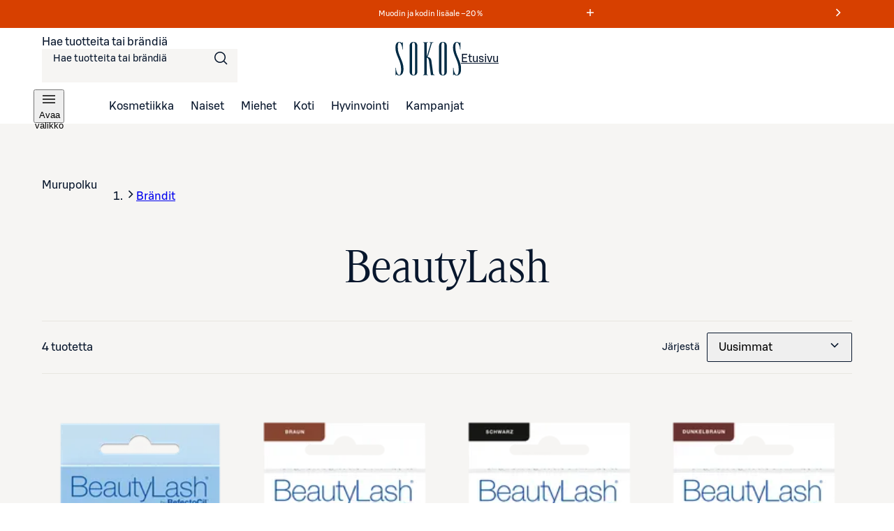

--- FILE ---
content_type: text/html; charset=utf-8
request_url: https://www.sokos.fi/tuotemerkit/beautylash
body_size: 49044
content:
<!DOCTYPE html><html lang="fi"><head><meta charSet="utf-8" data-next-head=""/><meta name="viewport" content="width=device-width" data-next-head=""/><title data-next-head="">BeautyLash | Sokos verkkokauppa</title><meta name="robots" content="all" data-next-head=""/><meta name="description" content="Tervetuloa tutustumaan Sokoksen BeautyLash -valikoimaan. Verkkokaupasta ja tavarataloistamme löydät aina parhaat ja ajankohtaisimmat tuotteet." data-next-head=""/><link rel="canonical" href="https://www.sokos.fi/tuotemerkit/beautylash" data-next-head=""/><meta property="og:url" content="https://www.sokos.fi/tuotemerkit/beautylash" data-next-head=""/><meta property="og:title" content="BeautyLash | Sokos verkkokauppa" data-next-head=""/><meta property="og:image" content="/images/ogImageDefault.png" data-next-head=""/><meta property="og:type" content="website" data-next-head=""/><meta property="og:description" content="Tervetuloa tutustumaan Sokoksen BeautyLash -valikoimaan. Verkkokaupasta ja tavarataloistamme löydät aina parhaat ja ajankohtaisimmat tuotteet." data-next-head=""/><link rel="icon" href="/favicons/favicon.ico" data-next-head=""/><link rel="apple-touch-icon-precomposed" href="/favicons/touch-icon.png" data-next-head=""/><meta name="msapplication-TileImage" content="/favicons/tile.png" data-next-head=""/><meta name="msapplication-TileColor" content="#018548" data-next-head=""/><link rel="preload" href="/fonts/sbonus/SBonusUX-Regular.woff2" as="font" type="font/woff2" crossorigin=""/><link rel="preload" href="/fonts/sbonus/SBonusUX-Medium.woff2" as="font" type="font/woff2" crossorigin=""/><link rel="preload" href="/fonts/sbonus/SBonusUX-Bold.woff2" as="font" type="font/woff2" crossorigin=""/><link rel="preload" href="/fonts/sokosDisplay/SokosDisplay-Regular.woff2" as="font" type="font/woff2" crossorigin=""/><link rel="preload" href="/fonts/sokosDisplay/SokosDisplay-Bold.woff2" as="font" type="font/woff2" crossorigin=""/><link rel="preload" href="/fonts/sokosDisplay/SokosDisplay-Italic.woff2" as="font" type="font/woff2" crossorigin=""/><link rel="preload" href="/fonts/sokosDisplay/SokosDisplay-BoldItalic.woff2" as="font" type="font/woff2" crossorigin=""/><link rel="preload" href="/icons/logo.svg" as="image" type="image/svg+xml"/><link rel="preconnect" href="https://images.ctfassets.net/" crossorigin=""/><link rel="preconnect" href="https://cdn.s-cloud.fi/" crossorigin=""/><link rel="preconnect" href="https://api.sokos.fi"/><link rel="preload" as="script" crossorigin="anonymous" integrity="sha384-PMBjS7JXD1R1uiHpU+QuCVc4KxgMdBegmc52UyT+uWQ2+BlptesLtmCBdPXxusIP" href="https://app.usercentrics.eu/browser-ui/3.21.1/loader.js"/><link rel="preload" as="script" crossorigin="anonymous" href="https://app.usercentrics.eu/browser-ui/3.21.1/index.module.js"/><link data-next-font="" rel="preconnect" href="/" crossorigin="anonymous"/><link rel="preload" href="/_next/static/css/317676d1a0081c57.css" as="style"/><link rel="preload" href="/_next/static/css/895689f8bdc018dc.css" as="style"/><link rel="preload" href="/_next/static/css/ba7ccac516cb28aa.css" as="style"/><link rel="preload" href="/_next/static/css/98ded8d8378eb73c.css" as="style"/><link rel="preload" href="/_next/static/css/d0514ef4f17588b4.css" as="style"/><link rel="preload" href="/_next/static/css/59afab60ce26d4df.css" as="style"/><link rel="preload" href="/_next/static/css/a6130cd920c1e836.css" as="style"/><link rel="preload" href="/_next/static/css/a239e54f4637590a.css" as="style"/><link rel="preload" href="/_next/static/css/da0ee14b759e5ff3.css" as="style"/><link rel="preload" href="/_next/static/css/ea01470cb6198127.css" as="style"/><link rel="preload" href="/_next/static/css/10553aa8402a4e42.css" as="style"/><link rel="preload" as="image" imageSrcSet="https://cdn.s-cloud.fi/v1/w16h16/assets/dam-id/2DjKv681a8t9mMuaBGz67I.webp 16w, https://cdn.s-cloud.fi/v1/w32h32/assets/dam-id/2DjKv681a8t9mMuaBGz67I.webp 32w, https://cdn.s-cloud.fi/v1/w48h48/assets/dam-id/2DjKv681a8t9mMuaBGz67I.webp 48w, https://cdn.s-cloud.fi/v1/w64h64/assets/dam-id/2DjKv681a8t9mMuaBGz67I.webp 64w, https://cdn.s-cloud.fi/v1/w96h96/assets/dam-id/2DjKv681a8t9mMuaBGz67I.webp 96w, https://cdn.s-cloud.fi/v1/w128h128/assets/dam-id/2DjKv681a8t9mMuaBGz67I.webp 128w, https://cdn.s-cloud.fi/v1/w150h150/assets/dam-id/2DjKv681a8t9mMuaBGz67I.webp 150w, https://cdn.s-cloud.fi/v1/w320h320/assets/dam-id/2DjKv681a8t9mMuaBGz67I.webp 320w, https://cdn.s-cloud.fi/v1/w768h768/assets/dam-id/2DjKv681a8t9mMuaBGz67I.webp 768w, https://cdn.s-cloud.fi/v1/w1200h1200/assets/dam-id/2DjKv681a8t9mMuaBGz67I.webp 1200w, https://cdn.s-cloud.fi/v1/w1920h1920/assets/dam-id/2DjKv681a8t9mMuaBGz67I.webp 1920w, https://cdn.s-cloud.fi/v1/w2048h2048/assets/dam-id/2DjKv681a8t9mMuaBGz67I.webp 2048w, https://cdn.s-cloud.fi/v1/w3840h3840/assets/dam-id/2DjKv681a8t9mMuaBGz67I.webp 3840w" imageSizes="(max-width: 1024px) 200px, 300px" data-next-head=""/><link rel="preload" as="image" imageSrcSet="https://cdn.s-cloud.fi/v1/w16h16/assets/dam-id/6U3P1gJG4448K9XM1XvGBu.webp 16w, https://cdn.s-cloud.fi/v1/w32h32/assets/dam-id/6U3P1gJG4448K9XM1XvGBu.webp 32w, https://cdn.s-cloud.fi/v1/w48h48/assets/dam-id/6U3P1gJG4448K9XM1XvGBu.webp 48w, https://cdn.s-cloud.fi/v1/w64h64/assets/dam-id/6U3P1gJG4448K9XM1XvGBu.webp 64w, https://cdn.s-cloud.fi/v1/w96h96/assets/dam-id/6U3P1gJG4448K9XM1XvGBu.webp 96w, https://cdn.s-cloud.fi/v1/w128h128/assets/dam-id/6U3P1gJG4448K9XM1XvGBu.webp 128w, https://cdn.s-cloud.fi/v1/w150h150/assets/dam-id/6U3P1gJG4448K9XM1XvGBu.webp 150w, https://cdn.s-cloud.fi/v1/w320h320/assets/dam-id/6U3P1gJG4448K9XM1XvGBu.webp 320w, https://cdn.s-cloud.fi/v1/w768h768/assets/dam-id/6U3P1gJG4448K9XM1XvGBu.webp 768w, https://cdn.s-cloud.fi/v1/w1200h1200/assets/dam-id/6U3P1gJG4448K9XM1XvGBu.webp 1200w, https://cdn.s-cloud.fi/v1/w1920h1920/assets/dam-id/6U3P1gJG4448K9XM1XvGBu.webp 1920w, https://cdn.s-cloud.fi/v1/w2048h2048/assets/dam-id/6U3P1gJG4448K9XM1XvGBu.webp 2048w, https://cdn.s-cloud.fi/v1/w3840h3840/assets/dam-id/6U3P1gJG4448K9XM1XvGBu.webp 3840w" imageSizes="(max-width: 1024px) 200px, 300px" data-next-head=""/><link rel="preload" as="image" imageSrcSet="https://cdn.s-cloud.fi/v1/w16h16/assets/dam-id/BdYt6NMy4RJAUolqFV-vY8.webp 16w, https://cdn.s-cloud.fi/v1/w32h32/assets/dam-id/BdYt6NMy4RJAUolqFV-vY8.webp 32w, https://cdn.s-cloud.fi/v1/w48h48/assets/dam-id/BdYt6NMy4RJAUolqFV-vY8.webp 48w, https://cdn.s-cloud.fi/v1/w64h64/assets/dam-id/BdYt6NMy4RJAUolqFV-vY8.webp 64w, https://cdn.s-cloud.fi/v1/w96h96/assets/dam-id/BdYt6NMy4RJAUolqFV-vY8.webp 96w, https://cdn.s-cloud.fi/v1/w128h128/assets/dam-id/BdYt6NMy4RJAUolqFV-vY8.webp 128w, https://cdn.s-cloud.fi/v1/w150h150/assets/dam-id/BdYt6NMy4RJAUolqFV-vY8.webp 150w, https://cdn.s-cloud.fi/v1/w320h320/assets/dam-id/BdYt6NMy4RJAUolqFV-vY8.webp 320w, https://cdn.s-cloud.fi/v1/w768h768/assets/dam-id/BdYt6NMy4RJAUolqFV-vY8.webp 768w, https://cdn.s-cloud.fi/v1/w1200h1200/assets/dam-id/BdYt6NMy4RJAUolqFV-vY8.webp 1200w, https://cdn.s-cloud.fi/v1/w1920h1920/assets/dam-id/BdYt6NMy4RJAUolqFV-vY8.webp 1920w, https://cdn.s-cloud.fi/v1/w2048h2048/assets/dam-id/BdYt6NMy4RJAUolqFV-vY8.webp 2048w, https://cdn.s-cloud.fi/v1/w3840h3840/assets/dam-id/BdYt6NMy4RJAUolqFV-vY8.webp 3840w" imageSizes="(max-width: 1024px) 200px, 300px" data-next-head=""/><link rel="preload" as="image" imageSrcSet="https://cdn.s-cloud.fi/v1/w16h16/assets/dam-id/4fm9oZzeK6UBWRl8gaIvB8.webp 16w, https://cdn.s-cloud.fi/v1/w32h32/assets/dam-id/4fm9oZzeK6UBWRl8gaIvB8.webp 32w, https://cdn.s-cloud.fi/v1/w48h48/assets/dam-id/4fm9oZzeK6UBWRl8gaIvB8.webp 48w, https://cdn.s-cloud.fi/v1/w64h64/assets/dam-id/4fm9oZzeK6UBWRl8gaIvB8.webp 64w, https://cdn.s-cloud.fi/v1/w96h96/assets/dam-id/4fm9oZzeK6UBWRl8gaIvB8.webp 96w, https://cdn.s-cloud.fi/v1/w128h128/assets/dam-id/4fm9oZzeK6UBWRl8gaIvB8.webp 128w, https://cdn.s-cloud.fi/v1/w150h150/assets/dam-id/4fm9oZzeK6UBWRl8gaIvB8.webp 150w, https://cdn.s-cloud.fi/v1/w320h320/assets/dam-id/4fm9oZzeK6UBWRl8gaIvB8.webp 320w, https://cdn.s-cloud.fi/v1/w768h768/assets/dam-id/4fm9oZzeK6UBWRl8gaIvB8.webp 768w, https://cdn.s-cloud.fi/v1/w1200h1200/assets/dam-id/4fm9oZzeK6UBWRl8gaIvB8.webp 1200w, https://cdn.s-cloud.fi/v1/w1920h1920/assets/dam-id/4fm9oZzeK6UBWRl8gaIvB8.webp 1920w, https://cdn.s-cloud.fi/v1/w2048h2048/assets/dam-id/4fm9oZzeK6UBWRl8gaIvB8.webp 2048w, https://cdn.s-cloud.fi/v1/w3840h3840/assets/dam-id/4fm9oZzeK6UBWRl8gaIvB8.webp 3840w" imageSizes="(max-width: 1024px) 200px, 300px" data-next-head=""/><script id="giosg-script" defer="" type="text/plain" data-usercentrics="Giosg" data-nscript="beforeInteractive">(function (w, t, f) { var s = 'script', o = '_giosg', h = 'https://service.giosg.com', e, n; e = t.createElement(s); e.async = 1; e.src = h+'/live2/'+f; w[o] = w[o] || function () { (w[o]._e = w[o]._e || []).push(arguments); } ; w[o]._c = f; w[o]._h = h; n = t.getElementsByTagName(s)[0]; n.parentNode.insertBefore(e, n); })(window, document, 'a59c62f0-1ab7-11ec-b424-0242ac120021')</script><script type="text/javascript" id="disable-back-cache" data-nscript="beforeInteractive">
                (function () {
                  window.onpageshow = function(event) {
                    if (event.persisted) {
                      window.location.reload();
                    }
                  };
                })();
              </script><link rel="stylesheet" href="/_next/static/css/317676d1a0081c57.css" data-n-g=""/><link rel="stylesheet" href="/_next/static/css/895689f8bdc018dc.css"/><link rel="stylesheet" href="/_next/static/css/ba7ccac516cb28aa.css"/><link rel="stylesheet" href="/_next/static/css/98ded8d8378eb73c.css"/><link rel="stylesheet" href="/_next/static/css/d0514ef4f17588b4.css" data-n-p=""/><link rel="stylesheet" href="/_next/static/css/59afab60ce26d4df.css" data-n-p=""/><link rel="stylesheet" href="/_next/static/css/a6130cd920c1e836.css" data-n-p=""/><link rel="stylesheet" href="/_next/static/css/a239e54f4637590a.css" data-n-p=""/><link rel="stylesheet" href="/_next/static/css/da0ee14b759e5ff3.css" data-n-p=""/><link rel="stylesheet" href="/_next/static/css/ea01470cb6198127.css"/><link rel="stylesheet" href="/_next/static/css/10553aa8402a4e42.css"/><noscript data-n-css=""></noscript><script defer="" noModule="" src="/_next/static/chunks/polyfills-42372ed130431b0a.js"></script><script defer="" src="/_next/static/chunks/6387.2a99493d22ed7b8b.js"></script><script defer="" src="/_next/static/chunks/7532.b312078fb1776c57.js"></script><script defer="" src="/_next/static/chunks/4242.80d4e008307c9e35.js"></script><script defer="" src="/_next/static/chunks/5035.aab9416cfb0abe69.js"></script><script src="/_next/static/chunks/webpack-55ec11ba7ec570cc.js" defer=""></script><script src="/_next/static/chunks/framework-c803726035827f6f.js" defer=""></script><script src="/_next/static/chunks/main-f7bca4156508d3ea.js" defer=""></script><script src="/_next/static/chunks/pages/_app-f5f3b4ad08f1b15f.js" defer=""></script><script src="/_next/static/chunks/4286a96f-3f3b8eeb4730468f.js" defer=""></script><script src="/_next/static/chunks/3035-006c13de839e398d.js" defer=""></script><script src="/_next/static/chunks/853-10ed0b172edb2807.js" defer=""></script><script src="/_next/static/chunks/2786-a519bb031605c3d9.js" defer=""></script><script src="/_next/static/chunks/260-6430a68f9cab94bf.js" defer=""></script><script src="/_next/static/chunks/1807-f1220b29bf5876ea.js" defer=""></script><script src="/_next/static/chunks/4280-0c24e583b1792296.js" defer=""></script><script src="/_next/static/chunks/7466-25052b642a18f5b2.js" defer=""></script><script src="/_next/static/chunks/5450-ec6857b373303527.js" defer=""></script><script src="/_next/static/chunks/6067-8d9d629767e40cf9.js" defer=""></script><script src="/_next/static/chunks/6662-bd1edac4eab5aaed.js" defer=""></script><script src="/_next/static/chunks/2735-71bcc5abfa70e470.js" defer=""></script><script src="/_next/static/chunks/440-d59fe26d7fc29519.js" defer=""></script><script src="/_next/static/chunks/pages/brands/%5B...slugs%5D-ebe5473e62d4fc8a.js" defer=""></script><script src="/_next/static/Hhg-uV5N_87Kx2Cw1yF3q/_buildManifest.js" defer=""></script><script src="/_next/static/Hhg-uV5N_87Kx2Cw1yF3q/_ssgManifest.js" defer=""></script></head><body><link rel="preload" as="image" href="/icons/logo.svg"/><link rel="preload" as="image" imageSrcSet="https://cdn.s-cloud.fi/v1/w16h16/assets/dam-id/2DjKv681a8t9mMuaBGz67I.webp 16w, https://cdn.s-cloud.fi/v1/w32h32/assets/dam-id/2DjKv681a8t9mMuaBGz67I.webp 32w, https://cdn.s-cloud.fi/v1/w48h48/assets/dam-id/2DjKv681a8t9mMuaBGz67I.webp 48w, https://cdn.s-cloud.fi/v1/w64h64/assets/dam-id/2DjKv681a8t9mMuaBGz67I.webp 64w, https://cdn.s-cloud.fi/v1/w96h96/assets/dam-id/2DjKv681a8t9mMuaBGz67I.webp 96w, https://cdn.s-cloud.fi/v1/w128h128/assets/dam-id/2DjKv681a8t9mMuaBGz67I.webp 128w, https://cdn.s-cloud.fi/v1/w150h150/assets/dam-id/2DjKv681a8t9mMuaBGz67I.webp 150w, https://cdn.s-cloud.fi/v1/w320h320/assets/dam-id/2DjKv681a8t9mMuaBGz67I.webp 320w, https://cdn.s-cloud.fi/v1/w768h768/assets/dam-id/2DjKv681a8t9mMuaBGz67I.webp 768w, https://cdn.s-cloud.fi/v1/w1200h1200/assets/dam-id/2DjKv681a8t9mMuaBGz67I.webp 1200w, https://cdn.s-cloud.fi/v1/w1920h1920/assets/dam-id/2DjKv681a8t9mMuaBGz67I.webp 1920w, https://cdn.s-cloud.fi/v1/w2048h2048/assets/dam-id/2DjKv681a8t9mMuaBGz67I.webp 2048w, https://cdn.s-cloud.fi/v1/w3840h3840/assets/dam-id/2DjKv681a8t9mMuaBGz67I.webp 3840w" imageSizes="(max-width: 1024px) 200px, 300px"/><link rel="preload" as="image" imageSrcSet="https://cdn.s-cloud.fi/v1/w16h16/assets/dam-id/6U3P1gJG4448K9XM1XvGBu.webp 16w, https://cdn.s-cloud.fi/v1/w32h32/assets/dam-id/6U3P1gJG4448K9XM1XvGBu.webp 32w, https://cdn.s-cloud.fi/v1/w48h48/assets/dam-id/6U3P1gJG4448K9XM1XvGBu.webp 48w, https://cdn.s-cloud.fi/v1/w64h64/assets/dam-id/6U3P1gJG4448K9XM1XvGBu.webp 64w, https://cdn.s-cloud.fi/v1/w96h96/assets/dam-id/6U3P1gJG4448K9XM1XvGBu.webp 96w, https://cdn.s-cloud.fi/v1/w128h128/assets/dam-id/6U3P1gJG4448K9XM1XvGBu.webp 128w, https://cdn.s-cloud.fi/v1/w150h150/assets/dam-id/6U3P1gJG4448K9XM1XvGBu.webp 150w, https://cdn.s-cloud.fi/v1/w320h320/assets/dam-id/6U3P1gJG4448K9XM1XvGBu.webp 320w, https://cdn.s-cloud.fi/v1/w768h768/assets/dam-id/6U3P1gJG4448K9XM1XvGBu.webp 768w, https://cdn.s-cloud.fi/v1/w1200h1200/assets/dam-id/6U3P1gJG4448K9XM1XvGBu.webp 1200w, https://cdn.s-cloud.fi/v1/w1920h1920/assets/dam-id/6U3P1gJG4448K9XM1XvGBu.webp 1920w, https://cdn.s-cloud.fi/v1/w2048h2048/assets/dam-id/6U3P1gJG4448K9XM1XvGBu.webp 2048w, https://cdn.s-cloud.fi/v1/w3840h3840/assets/dam-id/6U3P1gJG4448K9XM1XvGBu.webp 3840w" imageSizes="(max-width: 1024px) 200px, 300px"/><link rel="preload" as="image" imageSrcSet="https://cdn.s-cloud.fi/v1/w16h16/assets/dam-id/BdYt6NMy4RJAUolqFV-vY8.webp 16w, https://cdn.s-cloud.fi/v1/w32h32/assets/dam-id/BdYt6NMy4RJAUolqFV-vY8.webp 32w, https://cdn.s-cloud.fi/v1/w48h48/assets/dam-id/BdYt6NMy4RJAUolqFV-vY8.webp 48w, https://cdn.s-cloud.fi/v1/w64h64/assets/dam-id/BdYt6NMy4RJAUolqFV-vY8.webp 64w, https://cdn.s-cloud.fi/v1/w96h96/assets/dam-id/BdYt6NMy4RJAUolqFV-vY8.webp 96w, https://cdn.s-cloud.fi/v1/w128h128/assets/dam-id/BdYt6NMy4RJAUolqFV-vY8.webp 128w, https://cdn.s-cloud.fi/v1/w150h150/assets/dam-id/BdYt6NMy4RJAUolqFV-vY8.webp 150w, https://cdn.s-cloud.fi/v1/w320h320/assets/dam-id/BdYt6NMy4RJAUolqFV-vY8.webp 320w, https://cdn.s-cloud.fi/v1/w768h768/assets/dam-id/BdYt6NMy4RJAUolqFV-vY8.webp 768w, https://cdn.s-cloud.fi/v1/w1200h1200/assets/dam-id/BdYt6NMy4RJAUolqFV-vY8.webp 1200w, https://cdn.s-cloud.fi/v1/w1920h1920/assets/dam-id/BdYt6NMy4RJAUolqFV-vY8.webp 1920w, https://cdn.s-cloud.fi/v1/w2048h2048/assets/dam-id/BdYt6NMy4RJAUolqFV-vY8.webp 2048w, https://cdn.s-cloud.fi/v1/w3840h3840/assets/dam-id/BdYt6NMy4RJAUolqFV-vY8.webp 3840w" imageSizes="(max-width: 1024px) 200px, 300px"/><link rel="preload" as="image" imageSrcSet="https://cdn.s-cloud.fi/v1/w16h16/assets/dam-id/4fm9oZzeK6UBWRl8gaIvB8.webp 16w, https://cdn.s-cloud.fi/v1/w32h32/assets/dam-id/4fm9oZzeK6UBWRl8gaIvB8.webp 32w, https://cdn.s-cloud.fi/v1/w48h48/assets/dam-id/4fm9oZzeK6UBWRl8gaIvB8.webp 48w, https://cdn.s-cloud.fi/v1/w64h64/assets/dam-id/4fm9oZzeK6UBWRl8gaIvB8.webp 64w, https://cdn.s-cloud.fi/v1/w96h96/assets/dam-id/4fm9oZzeK6UBWRl8gaIvB8.webp 96w, https://cdn.s-cloud.fi/v1/w128h128/assets/dam-id/4fm9oZzeK6UBWRl8gaIvB8.webp 128w, https://cdn.s-cloud.fi/v1/w150h150/assets/dam-id/4fm9oZzeK6UBWRl8gaIvB8.webp 150w, https://cdn.s-cloud.fi/v1/w320h320/assets/dam-id/4fm9oZzeK6UBWRl8gaIvB8.webp 320w, https://cdn.s-cloud.fi/v1/w768h768/assets/dam-id/4fm9oZzeK6UBWRl8gaIvB8.webp 768w, https://cdn.s-cloud.fi/v1/w1200h1200/assets/dam-id/4fm9oZzeK6UBWRl8gaIvB8.webp 1200w, https://cdn.s-cloud.fi/v1/w1920h1920/assets/dam-id/4fm9oZzeK6UBWRl8gaIvB8.webp 1920w, https://cdn.s-cloud.fi/v1/w2048h2048/assets/dam-id/4fm9oZzeK6UBWRl8gaIvB8.webp 2048w, https://cdn.s-cloud.fi/v1/w3840h3840/assets/dam-id/4fm9oZzeK6UBWRl8gaIvB8.webp 3840w" imageSizes="(max-width: 1024px) 200px, 300px"/><div id="__next"><div data-theme="sokos"><div class="LoadingWrapper_container__QiAna"><div aria-busy="false" class="LoadingWrapper_content__71gPG LoadingWrapper_fullPage__q1gAT" data-testid="loading-wrapper-content"><div class="layout_background__m_SSc" data-testid="layout-background"><header data-testid="sokos-main-header" class="Header_header__Q8rE_ Header_visible__apJF5"><div class="SkipLink_skipLink__bPCtk Header_skipToMainLink__WeDh3"><a class="lmDYdu humqDS dStaFB hDuIcA dsiSgT jEaVcv eZlVZc gKvCqE jbNkGg fXZpbv gnuVSH kBTQcH cerVTu egagWk brXWGL kWaomU jBllvQ iwIano eoeOEa eykkQy jbWIzK bkprhX bROWyg gVXJpk jgCUQz bqvBOu lgQBRJ kVvJSQ ihZfmo eMnfAM bifBhr fLHVBn fOsFRE jJBFyI dKkbFD cRtAGk fRfXFy izqHue hzgrDW cziVnq jscvvW hnsbjG iMfhuK vqyOT" href="/brands/beautylash#main-content">Siirry suoraan sisältöön</a></div><div class="LayoutBlockWrapper_container__qoZjV LayoutBlockWrapper_paddingOnBiggerScreens__gv1r3 SiteRibbon_container__5rhSJ SiteRibbon_themeSeasonalSale__LPSxj"><div id="site-banner-label" style="border:0;clip:rect(0 0 0 0);clip-path:inset(50%);height:1px;margin:-1px;overflow:hidden;padding:0;position:absolute;width:1px;white-space:nowrap">Markkinointiviestejä</div><section class="SiteRibbon_content__R7lCL" aria-labelledby="site-banner-label"><div class="SiteRibbon_messagesContainer__gQS1g" aria-roledescription="carousel"><button class="SiteRibbon_ribbonButton__lBPJh" type="button" aria-controls="site-ribbon-carousel-track"></button><div class="SiteRibbon_carousel__b_yst"><div class="SiteRibbon_carouselTrack__8rRv4" id="site-ribbon-carousel-track"><article class="SiteRibbon_carouselItem__Dk_Hy SiteRibbon_textStyle__Oblyy SiteRibbon_active__xNrgH SiteRibbon_withModal__x9QAi" aria-roledescription="slide"><div class="RichTextRenderer_wrapper__wVCPj"><p>Muodin ja kodin lisäale –20 % </p></div><button class="SiteRibbon_ribbonButton__lBPJh" type="button" aria-haspopup="dialog" aria-expanded="false"><span class="sds-Icon-wrapper"><svg fill="none" xmlns="http://www.w3.org/2000/svg" viewBox="0 0 16 16" height="16" width="16" aria-hidden="true"><path d="M8.75 3h-1.5v4.25H3v1.5h4.25V13h1.5V8.75H13v-1.5H8.75z" fill="currentColor" fill-rule="evenodd"></path></svg></span><div style="border:0;clip:rect(0 0 0 0);clip-path:inset(50%);height:1px;margin:-1px;overflow:hidden;padding:0;position:absolute;width:1px;white-space:nowrap">Lue ehdot<!-- -->Lisätietoja talvialesta</div></button></article><article class="SiteRibbon_carouselItem__Dk_Hy SiteRibbon_textStyle__Oblyy SiteRibbon_withModal__x9QAi" aria-roledescription="slide" inert=""><div class="RichTextRenderer_wrapper__wVCPj"><p>Kuukauden S-Edut vähintään –20 %</p></div><button class="SiteRibbon_ribbonButton__lBPJh" type="button" aria-haspopup="dialog" aria-expanded="false" disabled=""><span class="sds-Icon-wrapper"><svg fill="none" xmlns="http://www.w3.org/2000/svg" viewBox="0 0 16 16" height="16" width="16" aria-hidden="true"><path d="M8.75 3h-1.5v4.25H3v1.5h4.25V13h1.5V8.75H13v-1.5H8.75z" fill="currentColor" fill-rule="evenodd"></path></svg></span><div style="border:0;clip:rect(0 0 0 0);clip-path:inset(50%);height:1px;margin:-1px;overflow:hidden;padding:0;position:absolute;width:1px;white-space:nowrap">Lue ehdot<!-- -->Osta S‑Etutuotteita kirjautuneille asiakkaille</div></button></article><article class="SiteRibbon_carouselItem__Dk_Hy SiteRibbon_textStyle__Oblyy SiteRibbon_previous__ZCaMu SiteRibbon_withModal__x9QAi" aria-roledescription="slide" inert=""><div class="RichTextRenderer_wrapper__wVCPj"><p>Tilaa verkosta, nouda myymälöistä – ilmaiseksi!</p></div><button class="SiteRibbon_ribbonButton__lBPJh" type="button" aria-haspopup="dialog" aria-expanded="false" disabled=""><span class="sds-Icon-wrapper"><svg fill="none" xmlns="http://www.w3.org/2000/svg" viewBox="0 0 16 16" height="16" width="16" aria-hidden="true"><path d="M8.75 3h-1.5v4.25H3v1.5h4.25V13h1.5V8.75H13v-1.5H8.75z" fill="currentColor" fill-rule="evenodd"></path></svg></span><div style="border:0;clip:rect(0 0 0 0);clip-path:inset(50%);height:1px;margin:-1px;overflow:hidden;padding:0;position:absolute;width:1px;white-space:nowrap">Lue ehdot</div></button></article></div></div><button class="SiteRibbon_ribbonButton__lBPJh" type="button" aria-controls="site-ribbon-carousel-track"><span class="sds-Icon-wrapper"><svg fill="none" xmlns="http://www.w3.org/2000/svg" viewBox="0 0 16 16" height="16" width="16" aria-hidden="true"><path fill-rule="evenodd" d="M9.44 8 4.97 3.53l1.06-1.06L11.56 8l-5.53 5.53-1.06-1.06z" fill="currentColor"></path></svg></span><div style="border:0;clip:rect(0 0 0 0);clip-path:inset(50%);height:1px;margin:-1px;overflow:hidden;padding:0;position:absolute;width:1px;white-space:nowrap">Seuraava viesti</div></button></div></section></div><div class="LayoutBlockWrapper_container__qoZjV LayoutBlockWrapper_removeTheme__GudyV"><div class="Header_container__4PH5H Header_desktopHeader__uPokN"><div class="Header_topBar__Cts6j"><div class="Header_topBarLeft__ejO2J"><div class="SearchInput_container__Ov4Ts" data-test-id="header-search-container" data-is-open="false"><form role="search" data-testid="desktop-search-form" class="SearchInput_searchForm__Jj_GS" autoComplete="on"><span class="sds-Icon-wrapper SearchInput_searchIcon__aMpEl"><svg fill="none" xmlns="http://www.w3.org/2000/svg" viewBox="0 0 24 24" height="24" width="24" aria-hidden="true"><path fill-rule="evenodd" d="M16.102 16.162a8 8 0 1 1 1.06-1.06l4.368 4.368-1.06 1.06zM17.5 10a6.5 6.5 0 1 1-13 0 6.5 6.5 0 0 1 13 0" fill="currentColor"></path></svg></span><span class="hrfAMI dWTPlI jYOntY bXKmQE jtDyud bCCWsV"><label for="desktop-search">Hae tuotteita tai brändiä</label></span><input class="SearchInput_input__sfp6G dDUgbl KQAtz bLJQeN dIJLKK cssYJL hLZGJr fjBGAB cdObhN kNaHJv bpmvcj AMJxh cpxVBx rBeOd VnuJh cRHmuZ iEygBN fuFKtz jyUnUV ieEeQy igGSze biVeDO gWxFRc jmpEIe hbdKcI iKCjog kHbNSd fliqSy bucTPi hZwOVU jtcqFJ jDNFry hbkahC czJuzF cWOVbC eoYMbT jHblWw hUwMZx lbKwCA ijNMuD kLfEko qRzzf llpRim fvKdZK gCkoLa beerBw jzDavz jvVfgs" inputMode="search" maxLength="250" data-testid="desktop-search-input" enterKeyHint="go" autoComplete="off" role="combobox" aria-expanded="false" aria-controls="quick-search-results" aria-haspopup="false" id="desktop-search" name="main-search" value=""/></form></div></div><a class="SmartLink_smartLink__K_q8q Header_sokosLogoLink__d72cV" data-testid="header-logo-link-desktop" href="/"><img src="/icons/logo.svg" alt="Sokos logo"/><span class="hrfAMI dWTPlI jYOntY bXKmQE jtDyud bCCWsV">Etusivu</span></a><div class="Header_topBarRight__hhOGU"></div></div><nav class="Header_bottomBar__lXAQB"><button class="IconButton_container__tUedT Header_hamburgerBtn__m0mPV humqDS bccnaB cbFmya dsiSgT iivLdK eZlVZc gKvCqE jyIwOD fXZpbv gnuVSH kBTQcH cerVTu egagWk brXWGL kWaomU jBllvQ dWXvky gbuWIa eykkQy jbWIzK bkprhX bROWyg gVXJpk jgCUQz bqvBOu lgQBRJ kVvJSQ ihZfmo eMnfAM bifBhr fLHVBn fOsFRE jJBFyI dKkbFD cRtAGk fRfXFy izqHue hzgrDW cziVnq jscvvW hnsbjG iMfhuK vqyOT" type="button" data-testid="navigation-drawer-button-desktop" aria-haspopup="true"><span class="hfgeQM kMSRHk hPemmX YECzk hbvpSN ixQRAk NWeSI edbchV iBghOp Godrc bxoqaQ button-icon" aria-hidden="true"><span class="sds-Icon-wrapper"><svg fill="none" xmlns="http://www.w3.org/2000/svg" viewBox="0 0 24 24" height="24" width="24"><path d="M21 7.75H3v-1.5h18zm0 5H3v-1.5h18zm-18 5h18v-1.5H3z" fill="currentColor" fill-rule="evenodd"></path></svg></span></span><span class="hrfAMI dWTPlI jYOntY bXKmQE jtDyud bCCWsV">Avaa valikko</span></button><ul role="list"><li><a class="SmartLink_smartLink__K_q8q" data-testid="header-kosmetiikka-link" href="/kategoria/kosmetiikka">Kosmetiikka</a></li><li><a class="SmartLink_smartLink__K_q8q" data-testid="header-naiset-link" href="/kategoria/muoti">Naiset</a></li><li><a class="SmartLink_smartLink__K_q8q" data-testid="header-miehet-link" href="/kategoria/miehet">Miehet</a></li><li><a class="SmartLink_smartLink__K_q8q" data-testid="header-koti-link" href="/kategoria/koti">Koti</a></li><li><a class="SmartLink_smartLink__K_q8q" data-testid="header-hyvinvointi-link" href="/kategoria/hyvinvointi">Hyvinvointi</a></li><li><a class="SmartLink_smartLink__K_q8q" data-testid="header-kampanjat-link" href="/kategoria/kampanjat">Kampanjat</a></li></ul></nav></div><div class="Header_container__4PH5H Header_mobileHeader__QxFIl" data-testid="mobile-header" inert=""><div class="Header_topBar__Cts6j"><div class="Header_topBarLeft__ejO2J"><button class="IconButton_container__tUedT Header_hamburgerBtn__m0mPV humqDS bccnaB cbFmya dsiSgT iivLdK eZlVZc gKvCqE jyIwOD fXZpbv gnuVSH kBTQcH cerVTu egagWk brXWGL kWaomU jBllvQ dWXvky gbuWIa eykkQy jbWIzK bkprhX bROWyg gVXJpk jgCUQz bqvBOu lgQBRJ kVvJSQ ihZfmo eMnfAM bifBhr fLHVBn fOsFRE jJBFyI dKkbFD cRtAGk fRfXFy izqHue hzgrDW cziVnq jscvvW hnsbjG iMfhuK vqyOT" type="button" data-testid="navigation-drawer-button-mobile" aria-haspopup="true"><span class="hfgeQM kMSRHk hPemmX YECzk hbvpSN ixQRAk NWeSI edbchV iBghOp Godrc bxoqaQ button-icon" aria-hidden="true"><span class="sds-Icon-wrapper"><svg fill="none" xmlns="http://www.w3.org/2000/svg" viewBox="0 0 24 24" height="24" width="24"><path d="M21 7.75H3v-1.5h18zm0 5H3v-1.5h18zm-18 5h18v-1.5H3z" fill="currentColor" fill-rule="evenodd"></path></svg></span></span><span class="hrfAMI dWTPlI jYOntY bXKmQE jtDyud bCCWsV">Avaa valikko</span></button></div><a class="SmartLink_smartLink__K_q8q Header_sokosLogoLink__d72cV" data-testid="header-logo-link-mobile" href="/"><img src="/icons/logo.svg" alt="Sokos logo"/><span class="hrfAMI dWTPlI jYOntY bXKmQE jtDyud bCCWsV">Etusivu</span></a><div class="Header_topBarRight__hhOGU"></div></div><div class="Header_bottomBar__lXAQB"></div></div></div></header><div id="root-content" class="LoadingWrapper_container__QiAna"><div aria-busy="false" class="LoadingWrapper_content__71gPG LoadingWrapper_layout__Ql6o6" data-testid="loading-wrapper-content"><main class="layout_contentContainer__Dwy4h" id="main-content"><span class="hrfAMI dWTPlI jYOntY bXKmQE jtDyud bCCWsV"><div id="main-content-anchor" class="SkipLink_skipAnchor__8YISh"> </div></span><div class="LayoutBlockWrapper_container__qoZjV LayoutBlockWrapper_noPadding__se9k6 ContentPageLayout_noHero__YHeXF"><div class="LayoutBlockWrapper_container__qoZjV LayoutBlockWrapper_stretchOverParent__cejps LayoutBlockWrapper_noPadding__se9k6"></div><div class="LayoutBlockWrapper_container__qoZjV LayoutBlockWrapper_noPadding__se9k6 BrandPage_brandPageContainer__yORRz ContentPageLayout_contents__iiNnL"><div class="ContentPageLayout_contentArea__EBvks"><nav class="LayoutBlockWrapper_container__qoZjV PageBreadcrumbs_container__i2e7v PageBreadcrumbs_padding__I5KQm" aria-labelledby="breadcrumbs-label"><span class="hrfAMI dWTPlI jYOntY bXKmQE jtDyud bCCWsV" id="breadcrumbs-label">Murupolku</span><ol class="PageBreadcrumbs_mobile__QVkI4 jaioUT krXxSs jOhYEo fcTGgr"><li class="dsiSgT jaioUT KfTuN kfgXUG AMJxh cpxVBx rBeOd cRHmuZ VnuJh iEygBN"><span class="sds-Icon-wrapper jJXfFZ iqwDKT iBghOp Godrc cEagbj edEJWx hbvpSN kKZBAw qFUFB hDRwax"><svg fill="none" xmlns="http://www.w3.org/2000/svg" viewBox="0 0 16 16" height="16" width="16" aria-hidden="true"><path fill-rule="evenodd" d="M9.44 8 4.97 3.53l1.06-1.06L11.56 8l-5.53 5.53-1.06-1.06z" fill="currentColor"></path></svg></span><a class="fXZpbv gnuVSH cEagbj cEagbj dJmcbh lmDYdu clvpcx eXLCCE chfaMw eFhLPk gWBMEI bifcPB jcBzjx kdnKPA ebYIyA jtSwqc" data-testid="breadcrumb-mobile-item-0" href="/tuotemerkit">Brändit</a></li></ol><ol class="PageBreadcrumbs_desktop__qjJNJ jaioUT krXxSs jOhYEo fcTGgr"><li class="dsiSgT jaioUT KfTuN kfgXUG AMJxh cpxVBx rBeOd cRHmuZ VnuJh iEygBN"><span class="sds-Icon-wrapper jJXfFZ iqwDKT iBghOp Godrc cEagbj edEJWx hbvpSN kKZBAw qFUFB hDRwax"><svg fill="none" xmlns="http://www.w3.org/2000/svg" viewBox="0 0 16 16" height="16" width="16" aria-hidden="true"><path fill-rule="evenodd" d="M9.44 8 4.97 3.53l1.06-1.06L11.56 8l-5.53 5.53-1.06-1.06z" fill="currentColor"></path></svg></span><a class="fXZpbv gnuVSH cEagbj cEagbj dJmcbh lmDYdu clvpcx eXLCCE chfaMw eFhLPk gWBMEI bifcPB jcBzjx kdnKPA ebYIyA jtSwqc" data-testid="breadcrumb-item-0" href="/tuotemerkit">Brändit</a></li></ol></nav><div class="LayoutBlockWrapper_container__qoZjV ContentPageLayout_shared_centeredHeader__4uDEE"><h1>BeautyLash</h1></div><div class="LayoutBlockWrapper_container__qoZjV ProductListFilters_container__4520N"><div class="ProductListFilters_filterBarContainer__z880B"><div class="ProductListFilters_filterBarWrapper__jaGmk"><div class="ProductListFilters_mobileFilterBar__8rglZ"><span data-testid="test-product-count-mobile">4 tuotetta</span><button class="humqDS bccnaB dhVfei dsiSgT iivLdK eZlVZc gKvCqE jyIwOD fXZpbv gnuVSH kBTQcH cerVTu egagWk brXWGL kWaomU jBllvQ dWXvky gbuWIa eykkQy jbWIzK bkprhX bROWyg gVXJpk jgCUQz bqvBOu lgQBRJ kVvJSQ ihZfmo eMnfAM bifBhr fLHVBn fOsFRE jJBFyI dKkbFD cRtAGk dASNIO izqHue hzgrDW cziVnq jscvvW hnsbjG iMfhuK vqyOT" data-testid="test-toggle-mobile-filters">Rajaa<span class="sds-Icon-wrapper"><svg fill="none" xmlns="http://www.w3.org/2000/svg" viewBox="0 0 16 16" height="16" width="16" aria-hidden="true"><path d="M9.25 1v4h1.5V3.75H14v-1.5h-3.25V1zM7.5 3.75H2v-1.5h5.5zm-5.5 5h2.25V10h1.5V6h-1.5v1.25H2zm12-1.5v1.5H7.5v-1.5zm-7.5 6.5v-1.5H2v1.5zm3.25-1.5V11h-1.5v4h1.5v-1.25H14v-1.5z" fill="currentColor" fill-rule="evenodd"></path></svg></span></button></div><div class="ProductListFilters_filterBarVisibilityWrapper__osysv"><div class="FilterBar_container__EL59p"><div class="FilterBar_productCount__xfl2T" data-testid="test-product-count" aria-live="polite">4 tuotetta</div><div class="FilterBar_filtersWrapper__rWvxn FilterBar_sorting__5hBed"><span class="FilterBar_label__lHxXx">Järjestä</span><div class="FilterBar_filters__IAujo"><div class="FilterBar_filter__PEvQ9"><div class="Select_container__gh3gN"><button class="Select_select__6_rdD humqDS dStaFB dhVfei dsiSgT iivLdK eZlVZc gKvCqE jyIwOD fXZpbv gnuVSH kBTQcH cerVTu egagWk brXWGL kWaomU jBllvQ dWXvky gbuWIa eykkQy jbWIzK bkprhX bROWyg gVXJpk jgCUQz bqvBOu lgQBRJ kVvJSQ ihZfmo eMnfAM bifBhr fLHVBn fOsFRE jJBFyI dKkbFD cRtAGk fRfXFy izqHue hzgrDW cziVnq jscvvW hnsbjG iMfhuK vqyOT emoLnz" aria-activedescendant="" aria-controls="productSort-menu" aria-expanded="false" aria-haspopup="listbox" aria-labelledby="productSort-label" id="productSort-toggle-button" role="combobox" tabindex="0" type="button"><span class="Select_labelWrapper__E5klO"><label id="productSort-label" for="productSort-toggle-button"><span data-testid="select-product-sorting-selected-value">Uusimmat</span></label><div data-testid="select-product-sorting-expand-button" class="Select_button__HYpCq"><span class="sds-Icon-wrapper Select_icon__1uyxm"><svg fill="none" xmlns="http://www.w3.org/2000/svg" viewBox="0 0 16 16" height="16" width="16" aria-hidden="true"><path fill-rule="evenodd" d="m8 9.44 4.47-4.47 1.06 1.06L8 11.562l-5.53-5.53L3.53 4.97z" fill="currentColor"></path></svg></span></div></span></button><ul id="productSort-menu" role="listbox" aria-labelledby="productSort-label" class="Select_menu__qiiY6 Select_right__6cL05"><li class="Select_menuItem__zHb5V Select_selectedItem__2O8lN Select_highlightedItem__q_l8o" role="option" aria-selected="true" id="productSort-item-0" data-testid="select-product-sorting-0-select-item">Uusimmat</li><li class="Select_menuItem__zHb5V" role="option" aria-selected="false" id="productSort-item-1" data-testid="select-product-sorting-1-select-item">Myydyimmät</li><li class="Select_menuItem__zHb5V" role="option" aria-selected="false" id="productSort-item-2" data-testid="select-product-sorting-2-select-item">Korkein hinta</li><li class="Select_menuItem__zHb5V" role="option" aria-selected="false" id="productSort-item-3" data-testid="select-product-sorting-3-select-item">Edullisin hinta</li></ul></div></div></div></div></div></div></div></div></div><span class="hrfAMI dWTPlI jYOntY bXKmQE jtDyud bCCWsV"><div id="productGrid" class="SkipLink_skipAnchor__8YISh"> </div></span><div class="LayoutBlockWrapper_container__qoZjV"><div class="productGrid_productGridWrapper__K6X1u productGrid_isPlp__WV2VX" data-testid="product-grid-category"><div id="html-body" class="LoadingWrapper_container__QiAna productGrid_productGrid__i54lo"><div aria-busy="false" class="LoadingWrapper_content__71gPG" data-testid="loading-wrapper-content"><div class="productGrid_row__QNkAk"><article class="ProductCard_container__bU1js dZSjNo ejMiBM kZrcIr bDLJFi dJmcbh brXWGL hJNUPk jGlOUa" data-testid="product-1" aria-labelledby="111115505-name"><div data-testid="card-loading-wrapper" class="LoadingWrapper_container__QiAna ProductCard_loadingWrapper__u3_zi"><div aria-busy="false" class="LoadingWrapper_content__71gPG" data-testid="loading-wrapper-content"><div class="ProductCard_paddingContainer__ztmDW"><div class="ProductCard_imageContainer__i5mz_"><img alt="" width="300" height="300" decoding="async" data-nimg="1" style="color:transparent" sizes="(max-width: 1024px) 200px, 300px" srcSet="https://cdn.s-cloud.fi/v1/w16h16/assets/dam-id/2DjKv681a8t9mMuaBGz67I.webp 16w, https://cdn.s-cloud.fi/v1/w32h32/assets/dam-id/2DjKv681a8t9mMuaBGz67I.webp 32w, https://cdn.s-cloud.fi/v1/w48h48/assets/dam-id/2DjKv681a8t9mMuaBGz67I.webp 48w, https://cdn.s-cloud.fi/v1/w64h64/assets/dam-id/2DjKv681a8t9mMuaBGz67I.webp 64w, https://cdn.s-cloud.fi/v1/w96h96/assets/dam-id/2DjKv681a8t9mMuaBGz67I.webp 96w, https://cdn.s-cloud.fi/v1/w128h128/assets/dam-id/2DjKv681a8t9mMuaBGz67I.webp 128w, https://cdn.s-cloud.fi/v1/w150h150/assets/dam-id/2DjKv681a8t9mMuaBGz67I.webp 150w, https://cdn.s-cloud.fi/v1/w320h320/assets/dam-id/2DjKv681a8t9mMuaBGz67I.webp 320w, https://cdn.s-cloud.fi/v1/w768h768/assets/dam-id/2DjKv681a8t9mMuaBGz67I.webp 768w, https://cdn.s-cloud.fi/v1/w1200h1200/assets/dam-id/2DjKv681a8t9mMuaBGz67I.webp 1200w, https://cdn.s-cloud.fi/v1/w1920h1920/assets/dam-id/2DjKv681a8t9mMuaBGz67I.webp 1920w, https://cdn.s-cloud.fi/v1/w2048h2048/assets/dam-id/2DjKv681a8t9mMuaBGz67I.webp 2048w, https://cdn.s-cloud.fi/v1/w3840h3840/assets/dam-id/2DjKv681a8t9mMuaBGz67I.webp 3840w" src="2DjKv681a8t9mMuaBGz67I"/></div></div><div class="ProductCard_info__ZiYnJ" data-testid="product-card-info"><span class="ProductCard_brand__rA6z1" data-testid="product-card-brand">BeautyLash</span><div id="111115505-name" class="ProductCard_productNameContainer__tr9aH"><a class="SmartLink_smartLink__K_q8q ProductCard_productName__9h43w" data-testid="product-name-1" href="/tuote/111115505/beautylash-kulmakarvojen-laminointi-pakkaus-111115505"><span class="hrfAMI dWTPlI jYOntY bXKmQE jtDyud bCCWsV">BeautyLash<!-- --> </span>Kulmakarvojen laminointi pakkaus</a></div><div class="ProductCard_ratingAndVariants__jzKEr"></div><div class="ProductCard_price__DghVU"><div class="ProductCardPrice_productPrice__05pJQ ProductCard_price__DghVU"><span class="ProductCardPrice_finalPrice__IX9Zt" data-testid="final-price"><span class="hrfAMI dWTPlI jYOntY bXKmQE jtDyud bCCWsV">Hinta</span>29,90 €</span></div></div></div></div></div></article><article class="ProductCard_container__bU1js dZSjNo ejMiBM kZrcIr bDLJFi dJmcbh brXWGL hJNUPk jGlOUa" data-testid="product-2" aria-labelledby="111115519-name"><div data-testid="card-loading-wrapper" class="LoadingWrapper_container__QiAna ProductCard_loadingWrapper__u3_zi"><div aria-busy="false" class="LoadingWrapper_content__71gPG" data-testid="loading-wrapper-content"><div class="ProductCard_paddingContainer__ztmDW"><div class="ProductCard_imageContainer__i5mz_"><img alt="" width="300" height="300" decoding="async" data-nimg="1" style="color:transparent" sizes="(max-width: 1024px) 200px, 300px" srcSet="https://cdn.s-cloud.fi/v1/w16h16/assets/dam-id/6U3P1gJG4448K9XM1XvGBu.webp 16w, https://cdn.s-cloud.fi/v1/w32h32/assets/dam-id/6U3P1gJG4448K9XM1XvGBu.webp 32w, https://cdn.s-cloud.fi/v1/w48h48/assets/dam-id/6U3P1gJG4448K9XM1XvGBu.webp 48w, https://cdn.s-cloud.fi/v1/w64h64/assets/dam-id/6U3P1gJG4448K9XM1XvGBu.webp 64w, https://cdn.s-cloud.fi/v1/w96h96/assets/dam-id/6U3P1gJG4448K9XM1XvGBu.webp 96w, https://cdn.s-cloud.fi/v1/w128h128/assets/dam-id/6U3P1gJG4448K9XM1XvGBu.webp 128w, https://cdn.s-cloud.fi/v1/w150h150/assets/dam-id/6U3P1gJG4448K9XM1XvGBu.webp 150w, https://cdn.s-cloud.fi/v1/w320h320/assets/dam-id/6U3P1gJG4448K9XM1XvGBu.webp 320w, https://cdn.s-cloud.fi/v1/w768h768/assets/dam-id/6U3P1gJG4448K9XM1XvGBu.webp 768w, https://cdn.s-cloud.fi/v1/w1200h1200/assets/dam-id/6U3P1gJG4448K9XM1XvGBu.webp 1200w, https://cdn.s-cloud.fi/v1/w1920h1920/assets/dam-id/6U3P1gJG4448K9XM1XvGBu.webp 1920w, https://cdn.s-cloud.fi/v1/w2048h2048/assets/dam-id/6U3P1gJG4448K9XM1XvGBu.webp 2048w, https://cdn.s-cloud.fi/v1/w3840h3840/assets/dam-id/6U3P1gJG4448K9XM1XvGBu.webp 3840w" src="6U3P1gJG4448K9XM1XvGBu"/></div></div><div class="ProductCard_info__ZiYnJ" data-testid="product-card-info"><span class="ProductCard_brand__rA6z1" data-testid="product-card-brand">BeautyLash</span><div id="111115519-name" class="ProductCard_productNameContainer__tr9aH"><a class="SmartLink_smartLink__K_q8q ProductCard_productName__9h43w" data-testid="product-name-2" href="/tuote/111115519/beautylash-kulma-ripsivari-ruskea-111115519"><span class="hrfAMI dWTPlI jYOntY bXKmQE jtDyud bCCWsV">BeautyLash<!-- --> </span>Kulma &amp; ripsiväri ruskea</a></div><div class="ProductCard_ratingAndVariants__jzKEr"></div><div class="ProductCard_price__DghVU"><div class="ProductCardPrice_productPrice__05pJQ ProductCard_price__DghVU"><span class="ProductCardPrice_finalPrice__IX9Zt" data-testid="final-price"><span class="hrfAMI dWTPlI jYOntY bXKmQE jtDyud bCCWsV">Hinta</span>13,00 €</span></div></div></div></div></div></article><article class="ProductCard_container__bU1js dZSjNo ejMiBM kZrcIr bDLJFi dJmcbh brXWGL hJNUPk jGlOUa" data-testid="product-3" aria-labelledby="111115507-name"><div data-testid="card-loading-wrapper" class="LoadingWrapper_container__QiAna ProductCard_loadingWrapper__u3_zi"><div aria-busy="false" class="LoadingWrapper_content__71gPG" data-testid="loading-wrapper-content"><div class="ProductCard_paddingContainer__ztmDW"><div class="ProductCard_imageContainer__i5mz_"><img alt="" width="300" height="300" decoding="async" data-nimg="1" style="color:transparent" sizes="(max-width: 1024px) 200px, 300px" srcSet="https://cdn.s-cloud.fi/v1/w16h16/assets/dam-id/BdYt6NMy4RJAUolqFV-vY8.webp 16w, https://cdn.s-cloud.fi/v1/w32h32/assets/dam-id/BdYt6NMy4RJAUolqFV-vY8.webp 32w, https://cdn.s-cloud.fi/v1/w48h48/assets/dam-id/BdYt6NMy4RJAUolqFV-vY8.webp 48w, https://cdn.s-cloud.fi/v1/w64h64/assets/dam-id/BdYt6NMy4RJAUolqFV-vY8.webp 64w, https://cdn.s-cloud.fi/v1/w96h96/assets/dam-id/BdYt6NMy4RJAUolqFV-vY8.webp 96w, https://cdn.s-cloud.fi/v1/w128h128/assets/dam-id/BdYt6NMy4RJAUolqFV-vY8.webp 128w, https://cdn.s-cloud.fi/v1/w150h150/assets/dam-id/BdYt6NMy4RJAUolqFV-vY8.webp 150w, https://cdn.s-cloud.fi/v1/w320h320/assets/dam-id/BdYt6NMy4RJAUolqFV-vY8.webp 320w, https://cdn.s-cloud.fi/v1/w768h768/assets/dam-id/BdYt6NMy4RJAUolqFV-vY8.webp 768w, https://cdn.s-cloud.fi/v1/w1200h1200/assets/dam-id/BdYt6NMy4RJAUolqFV-vY8.webp 1200w, https://cdn.s-cloud.fi/v1/w1920h1920/assets/dam-id/BdYt6NMy4RJAUolqFV-vY8.webp 1920w, https://cdn.s-cloud.fi/v1/w2048h2048/assets/dam-id/BdYt6NMy4RJAUolqFV-vY8.webp 2048w, https://cdn.s-cloud.fi/v1/w3840h3840/assets/dam-id/BdYt6NMy4RJAUolqFV-vY8.webp 3840w" src="BdYt6NMy4RJAUolqFV-vY8"/></div></div><div class="ProductCard_info__ZiYnJ" data-testid="product-card-info"><span class="ProductCard_brand__rA6z1" data-testid="product-card-brand">BeautyLash</span><div id="111115507-name" class="ProductCard_productNameContainer__tr9aH"><a class="SmartLink_smartLink__K_q8q ProductCard_productName__9h43w" data-testid="product-name-3" href="/tuote/111115507/beautylash-kulma-ripsivari-musta-111115507"><span class="hrfAMI dWTPlI jYOntY bXKmQE jtDyud bCCWsV">BeautyLash<!-- --> </span>Kulma &amp; ripsiväri musta</a></div><div class="ProductCard_ratingAndVariants__jzKEr"></div><div class="ProductCard_price__DghVU"><div class="ProductCardPrice_productPrice__05pJQ ProductCard_price__DghVU"><span class="ProductCardPrice_finalPrice__IX9Zt" data-testid="final-price"><span class="hrfAMI dWTPlI jYOntY bXKmQE jtDyud bCCWsV">Hinta</span>13,00 €</span></div></div></div></div></div></article><article class="ProductCard_container__bU1js dZSjNo ejMiBM kZrcIr bDLJFi dJmcbh brXWGL hJNUPk jGlOUa" data-testid="product-4" aria-labelledby="111115518-name"><div data-testid="card-loading-wrapper" class="LoadingWrapper_container__QiAna ProductCard_loadingWrapper__u3_zi"><div aria-busy="false" class="LoadingWrapper_content__71gPG" data-testid="loading-wrapper-content"><div class="ProductCard_paddingContainer__ztmDW"><div class="ProductCard_imageContainer__i5mz_"><img alt="" width="300" height="300" decoding="async" data-nimg="1" style="color:transparent" sizes="(max-width: 1024px) 200px, 300px" srcSet="https://cdn.s-cloud.fi/v1/w16h16/assets/dam-id/4fm9oZzeK6UBWRl8gaIvB8.webp 16w, https://cdn.s-cloud.fi/v1/w32h32/assets/dam-id/4fm9oZzeK6UBWRl8gaIvB8.webp 32w, https://cdn.s-cloud.fi/v1/w48h48/assets/dam-id/4fm9oZzeK6UBWRl8gaIvB8.webp 48w, https://cdn.s-cloud.fi/v1/w64h64/assets/dam-id/4fm9oZzeK6UBWRl8gaIvB8.webp 64w, https://cdn.s-cloud.fi/v1/w96h96/assets/dam-id/4fm9oZzeK6UBWRl8gaIvB8.webp 96w, https://cdn.s-cloud.fi/v1/w128h128/assets/dam-id/4fm9oZzeK6UBWRl8gaIvB8.webp 128w, https://cdn.s-cloud.fi/v1/w150h150/assets/dam-id/4fm9oZzeK6UBWRl8gaIvB8.webp 150w, https://cdn.s-cloud.fi/v1/w320h320/assets/dam-id/4fm9oZzeK6UBWRl8gaIvB8.webp 320w, https://cdn.s-cloud.fi/v1/w768h768/assets/dam-id/4fm9oZzeK6UBWRl8gaIvB8.webp 768w, https://cdn.s-cloud.fi/v1/w1200h1200/assets/dam-id/4fm9oZzeK6UBWRl8gaIvB8.webp 1200w, https://cdn.s-cloud.fi/v1/w1920h1920/assets/dam-id/4fm9oZzeK6UBWRl8gaIvB8.webp 1920w, https://cdn.s-cloud.fi/v1/w2048h2048/assets/dam-id/4fm9oZzeK6UBWRl8gaIvB8.webp 2048w, https://cdn.s-cloud.fi/v1/w3840h3840/assets/dam-id/4fm9oZzeK6UBWRl8gaIvB8.webp 3840w" src="4fm9oZzeK6UBWRl8gaIvB8"/></div></div><div class="ProductCard_info__ZiYnJ" data-testid="product-card-info"><span class="ProductCard_brand__rA6z1" data-testid="product-card-brand">BeautyLash</span><div id="111115518-name" class="ProductCard_productNameContainer__tr9aH"><a class="SmartLink_smartLink__K_q8q ProductCard_productName__9h43w" data-testid="product-name-4" href="/tuote/111115518/beautylash-kulma-ripsivari-tummanruskea-111115518"><span class="hrfAMI dWTPlI jYOntY bXKmQE jtDyud bCCWsV">BeautyLash<!-- --> </span>Kulma &amp; ripsiväri tummanruskea</a></div><div class="ProductCard_ratingAndVariants__jzKEr"></div><div class="ProductCard_price__DghVU"><div class="ProductCardPrice_productPrice__05pJQ ProductCard_price__DghVU"><span class="ProductCardPrice_finalPrice__IX9Zt" data-testid="final-price"><span class="hrfAMI dWTPlI jYOntY bXKmQE jtDyud bCCWsV">Hinta</span>13,00 €</span></div></div></div></div></div></article></div></div></div></div></div></div></div></div></main><footer data-testid="page-footer" class="Footer_container__ZWE_r"><div class="FooterHeader_container__yQlmS"><div class="LayoutBlockWrapper_container__qoZjV LayoutBlockWrapper_removeTheme__GudyV"><div class="ContentComponent_contentComponentWrapper__YVY0S"><ul role="list" class="WrappedList_container__6duQh" data-testid="content-wrapped-list"><li class="WrappedList_item__RyVcD"><div class="ContentComponent_contentComponentWrapper__YVY0S"><div class="LargeIconWithText_container__jk_v2" data-testid="content-large-icon-with-text"><div class="LargeIconWithText_iconContainer__cjnmr" aria-hidden="true"><span class="sds-Icon-wrapper"><svg fill="none" xmlns="http://www.w3.org/2000/svg" viewBox="0 0 24 24" height="24" width="24"><path fill-rule="evenodd" d="M4.792 4.725A1 1 0 0 1 5.753 4h12.492a1 1 0 0 1 .961.725l1.429 5A1 1 0 0 1 19.673 11H19v8a1 1 0 0 1-1 1H6a1 1 0 0 1-1-1v-8h-.674a1 1 0 0 1-.962-1.275zM4.988 9.5l1.143-4h11.737l1.143 4zM6.499 11v7.5h4V15h3v3.5h4V11z" fill="currentColor"></path></svg></span></div><span class="LargeIconWithText_text__iwSxP">Ilmainen toimitus myymälään</span></div></div></li><li class="WrappedList_item__RyVcD"><div class="ContentComponent_contentComponentWrapper__YVY0S"><div class="LargeIconWithText_container__jk_v2" data-testid="content-large-icon-with-text"><div class="LargeIconWithText_iconContainer__cjnmr" aria-hidden="true"><span class="sds-Icon-wrapper"><svg fill="none" xmlns="http://www.w3.org/2000/svg" viewBox="0 0 24 24" height="24" width="24"><path fill-rule="evenodd" d="M4 17.75h.512a2.5 2.5 0 0 0 4.976 0h5.024a2.5 2.5 0 0 0 4.976 0H20A1.75 1.75 0 0 0 21.75 16v-3.819c0-.21-.038-.418-.111-.614l-1.193-3.181a1.75 1.75 0 0 0-1.639-1.136H14.75V6A1.75 1.75 0 0 0 13 4.25H4A1.75 1.75 0 0 0 2.25 6v10c0 .966.784 1.75 1.75 1.75m-.25-12v10.5h1.084a2.499 2.499 0 0 1 4.332 0h4.084V5.75zm11 10.5v-7.5h4.057a.25.25 0 0 1 .234.162l.877 2.338H17v1.5h3.25v3.5h-1.084a2.499 2.499 0 0 0-4.331 0zM8 17.5a1 1 0 1 1-2 0 1 1 0 0 1 2 0m10 0a1 1 0 1 1-2 0 1 1 0 0 1 2 0" fill="currentColor"></path></svg></span></div><span class="LargeIconWithText_text__iwSxP">Ilmainen toimitus yli 50 € tilauksille</span></div></div></li><li class="WrappedList_item__RyVcD"><div class="ContentComponent_contentComponentWrapper__YVY0S"><div class="LargeIconWithText_container__jk_v2" data-testid="content-large-icon-with-text"><div class="LargeIconWithText_iconContainer__cjnmr" aria-hidden="true"><span class="sds-Icon-wrapper"><svg fill="none" xmlns="http://www.w3.org/2000/svg" viewBox="0 0 24 24" height="24" width="24"><path d="M12 20.5A8.5 8.5 0 0 1 3.5 12H2c0 5.523 4.477 10 10 10s10-4.477 10-10S17.523 2 12 2a9.96 9.96 0 0 0-6.75 2.622V2h-1.5v5.25H9v-1.5H6.24A8.5 8.5 0 1 1 12 20.5m-3.5-11a1 1 0 0 1 1-1h5a1 1 0 0 1 1 1v5a1 1 0 0 1-1 1h-5a1 1 0 0 1-1-1zm3.5 1.761L11 12v-2h-1v4h4v-4h-1v2z" fill="currentColor" fill-rule="evenodd"></path></svg></span></div><span class="LargeIconWithText_text__iwSxP">Ilmainen palautus 30 päivää</span></div></div></li><li class="WrappedList_item__RyVcD"><div class="ContentComponent_contentComponentWrapper__YVY0S"><div class="LargeIconWithText_container__jk_v2" data-testid="content-large-icon-with-text"><div class="LargeIconWithText_iconContainer__cjnmr" aria-hidden="true"><span class="sds-Icon-wrapper"><svg fill="none" xmlns="http://www.w3.org/2000/svg" viewBox="0 0 24 24" height="24" width="24"><path d="M11.819 7.727c.861-.857 1.973-1.229 3.154-1.229h.873V5.67h-.877c-1.403 0-2.72.46-3.737 1.473-1.017 1.012-1.48 2.32-1.48 3.74v2.134q0 .123-.019.245a.73.73 0 0 1-.5.577q-.137.045-.28.065c-.232.033-.799.046-.799.046v2.56h.767c.971 0 1.864-.294 2.532-.958s.96-1.512.96-2.427v-2.242a2.52 2.52 0 0 1 .73-1.84 2.55 2.55 0 0 1 1.84-.73h.119v.983q-.312.013-.608.105a1.49 1.49 0 0 0-1.063 1.482v2.235c0 1.197-.384 2.297-1.25 3.158-.864.86-1.974 1.23-3.154 1.23h-.873v.824h.878c1.402 0 2.72-.46 3.736-1.473 1.017-1.012 1.481-2.32 1.481-3.742v-2.12q0-.123.02-.245a.72.72 0 0 1 .503-.578q.137-.044.28-.063c.23-.035.794-.047.794-.047V7.5h-.763c-.971 0-1.864.294-2.531.958-.668.664-.961 1.512-.961 2.425v2.235a2.52 2.52 0 0 1-.73 1.843 2.55 2.55 0 0 1-1.844.728h-.12v-1.005q.311-.016.61-.104a1.44 1.44 0 0 0 .62-.344 1.52 1.52 0 0 0 .44-1.118v-2.235c0-1.197.383-2.298 1.25-3.158zM6 22a1 1 0 0 1-1-1V3a1 1 0 0 1 1-1h12a1 1 0 0 1 1 1v18a1 1 0 0 1-1 1zm.5-18.5h11v17h-11z" fill="currentColor" fill-rule="evenodd"></path></svg></span></div><span class="LargeIconWithText_text__iwSxP">Asiakasomistajalle Bonusta jopa 5 %</span></div></div></li></ul></div></div></div><div class="MainContentMobile_container__bJKnf" inert=""><div class="LayoutBlockWrapper_container__qoZjV LayoutBlockWrapper_removeTheme__GudyV"><div class="MarketingSlogan_sloganContainer__lOefL"><span class="MarketingSlogan_slogan__4u5A0">Löydä <i>tyylisi.</i></span></div></div><div class="MainContentMobile_collapsibleGroup__LecMM kakPps bfIakB"><details class="iriBbU lhSTrq cZZjJg SJzIW jpEOKE iivLdK daUufa bDLJFi kakPps dKKJhM gdxpkk gpTtDM dvdxFJ hTrrec gcPYaA brXWGL kaaGhO kPhQYb dGwUOF bVbkKn mzeIW cDNkEU fMawkf jvZrRP Gozsy gvVLxq jdfIzl eNVVJ aGvFJ cHYXqe cBqnTy jjMep xJAwN kiyoxN hFEbmJ igzOwB cTdqoo imrXoo iWtmSQ guwvzB htbCJR fjUtRP vPAYi hdoZhs ecRAYh lmBlBo dRGUth JXXrs cZwBbN foLEvh iOXIym jDXcQl ghXpWi iQGSGD ihEBcb iAnNyJ fEpnPw bsbGSK gZfTkf hGWyJK gVLhSp iOEkyK dajzhK jHGafk bOHwKt dftYUk drmhis kYqaJY yFtBs bfcVTq dktbwk cNCsJN eExSmj kYueoJ hWjHYy chAcdT jvSgDZ yIlzm esWfXQ grszON dUyCYI fzylvN eIZDfn gtpMmr blPUHu gUMUqz dFFohp Mdxan fgGDVj cPIhtU efdcnF iEWWwn gsUKay PRMLF czqwWX isIrvR geJLww hKSfow IkOJc lorACU guOnOo gjMgwg cUKKto liLhIO knIFGm gVQPsE" id="_R_6en9cm_" data-testid="collapsible-footer-Verkkokauppa"><summary tabindex="0"><div class="header-wrapper">Verkkokauppa</div><span class="sds-Icon-wrapper toggle-icon toggle-motion-chevron"><svg fill="none" xmlns="http://www.w3.org/2000/svg" viewBox="0 0 24 24" height="24" width="24"><path fill-rule="evenodd" d="m12 14.94 6.97-6.97 1.06 1.06L12 17.062l-8.03-8.03L5.03 7.97z" fill="currentColor"></path></svg></span></summary><div class="content-wrapper AMJxh cpxVBx rBeOd VnuJh cRHmuZ iEygBN"><div class="FooterColumn_column__3prwz"><a class="SmartLink_smartLink__K_q8q FooterColumn_linkItem__7NklN" data-analytics="footer-link-ohjeet" href="/info">Ohjeet</a><a class="SmartLink_smartLink__K_q8q FooterColumn_linkItem__7NklN" data-analytics="footer-link-palautus" href="/info/palautus">Palautus</a><a class="SmartLink_smartLink__K_q8q FooterColumn_linkItem__7NklN" data-analytics="footer-link-reklamaatio" href="/info/reklamaatio">Reklamaatio</a><a class="SmartLink_smartLink__K_q8q FooterColumn_linkItem__7NklN" data-analytics="footer-link-takuu-ja-huolto" href="/info/takuu-ja-huolto">Takuu ja huolto</a><a class="SmartLink_smartLink__K_q8q FooterColumn_linkItem__7NklN" data-analytics="footer-link-saavutettavuus" href="/saavutettavuus">Saavutettavuus</a><a class="SmartLink_smartLink__K_q8q FooterColumn_linkItem__7NklN" data-analytics="footer-link-kampanjaetujen-ehdot" href="/info/ehdot">Kampanjaetujen ehdot</a><a class="SmartLink_smartLink__K_q8q FooterColumn_linkItem__7NklN" data-analytics="footer-link-sopimusehdot" href="/info/sopimusehdot">Sopimusehdot</a><a class="SmartLink_smartLink__K_q8q FooterColumn_linkItem__7NklN" data-analytics="footer-link-tietosuoja-ja-turvallisuus" href="/info/tietoturva">Tietosuoja ja turvallisuus</a><button class="CookieSettingsListElement_cookiesButton__ETn7M humqDS bccnaB dhVfei dsiSgT iivLdK eZlVZc gKvCqE jyIwOD fXZpbv gnuVSH kBTQcH cerVTu egagWk brXWGL kWaomU jBllvQ dWXvky gbuWIa eykkQy jbWIzK bkprhX bROWyg gVXJpk jgCUQz bqvBOu lgQBRJ kVvJSQ ihZfmo eMnfAM bifBhr fLHVBn fOsFRE jJBFyI dKkbFD cRtAGk fRfXFy izqHue hzgrDW cziVnq jscvvW hnsbjG iMfhuK vqyOT" data-analytics="cookie-settings-button">Muuta evästeasetuksia</button></div></div></details><details class="iriBbU lhSTrq cZZjJg SJzIW jpEOKE iivLdK daUufa bDLJFi kakPps dKKJhM gdxpkk gpTtDM dvdxFJ hTrrec gcPYaA brXWGL kaaGhO kPhQYb dGwUOF bVbkKn mzeIW cDNkEU fMawkf jvZrRP Gozsy gvVLxq jdfIzl eNVVJ aGvFJ cHYXqe cBqnTy jjMep xJAwN kiyoxN hFEbmJ igzOwB cTdqoo imrXoo iWtmSQ guwvzB htbCJR fjUtRP vPAYi hdoZhs ecRAYh lmBlBo dRGUth JXXrs cZwBbN foLEvh iOXIym jDXcQl ghXpWi iQGSGD ihEBcb iAnNyJ fEpnPw bsbGSK gZfTkf hGWyJK gVLhSp iOEkyK dajzhK jHGafk bOHwKt dftYUk drmhis kYqaJY yFtBs bfcVTq dktbwk cNCsJN eExSmj kYueoJ hWjHYy chAcdT jvSgDZ yIlzm esWfXQ grszON dUyCYI fzylvN eIZDfn gtpMmr blPUHu gUMUqz dFFohp Mdxan fgGDVj cPIhtU efdcnF iEWWwn gsUKay PRMLF czqwWX isIrvR geJLww hKSfow IkOJc lorACU guOnOo gjMgwg cUKKto liLhIO knIFGm gVQPsE" id="_R_aen9cm_" data-testid="collapsible-footer-Suosittelemme"><summary tabindex="0"><div class="header-wrapper">Suosittelemme</div><span class="sds-Icon-wrapper toggle-icon toggle-motion-chevron"><svg fill="none" xmlns="http://www.w3.org/2000/svg" viewBox="0 0 24 24" height="24" width="24"><path fill-rule="evenodd" d="m12 14.94 6.97-6.97 1.06 1.06L12 17.062l-8.03-8.03L5.03 7.97z" fill="currentColor"></path></svg></span></summary><div class="content-wrapper AMJxh cpxVBx rBeOd VnuJh cRHmuZ iEygBN"><div class="FooterColumn_column__3prwz"><a class="SmartLink_smartLink__K_q8q FooterColumn_linkItem__7NklN" data-analytics="footer-link-kampanjat" href="/kategoria/kampanjat">Kampanjat</a><a class="SmartLink_smartLink__K_q8q FooterColumn_linkItem__7NklN" data-analytics="footer-link-inspiroidu" href="/kategoria/inspiroidu">Inspiroidu</a><a class="SmartLink_smartLink__K_q8q FooterColumn_linkItem__7NklN" data-analytics="footer-link-brandit" href="/tuotemerkit">Brändit</a><a class="SmartLink_smartLink__K_q8q FooterColumn_linkItem__7NklN" data-analytics="footer-link-outlet" href="/kategoria/kampanjat/outlet">OUTLET</a><a class="SmartLink_smartLink__K_q8q FooterColumn_linkItem__7NklN" data-analytics="footer-link-black-friday" href="/kategoria/kampanjat/black-friday">Black Friday</a><a class="SmartLink_smartLink__K_q8q FooterColumn_linkItem__7NklN" data-analytics="footer-link-31-paivaa" href="/kampanja/3-plus-1-paivaa">3+1 PÄIVÄÄ</a><a class="SmartLink_smartLink__K_q8q FooterColumn_linkItem__7NklN" data-analytics="footer-link-hiusten-hellimisviikko" href="/kategoria/kampanjat/hiusten-hellimisviikko">Hiusten hellimisviikko</a><a class="SmartLink_smartLink__K_q8q FooterColumn_linkItem__7NklN" data-analytics="footer-link-kutsu-kauneuteen" href="/kategoria/kampanjat/kutsu-kauneuteen">Kutsu kauneuteen</a></div></div></details><details class="iriBbU lhSTrq cZZjJg SJzIW jpEOKE iivLdK daUufa bDLJFi kakPps dKKJhM gdxpkk gpTtDM dvdxFJ hTrrec gcPYaA brXWGL kaaGhO kPhQYb dGwUOF bVbkKn mzeIW cDNkEU fMawkf jvZrRP Gozsy gvVLxq jdfIzl eNVVJ aGvFJ cHYXqe cBqnTy jjMep xJAwN kiyoxN hFEbmJ igzOwB cTdqoo imrXoo iWtmSQ guwvzB htbCJR fjUtRP vPAYi hdoZhs ecRAYh lmBlBo dRGUth JXXrs cZwBbN foLEvh iOXIym jDXcQl ghXpWi iQGSGD ihEBcb iAnNyJ fEpnPw bsbGSK gZfTkf hGWyJK gVLhSp iOEkyK dajzhK jHGafk bOHwKt dftYUk drmhis kYqaJY yFtBs bfcVTq dktbwk cNCsJN eExSmj kYueoJ hWjHYy chAcdT jvSgDZ yIlzm esWfXQ grszON dUyCYI fzylvN eIZDfn gtpMmr blPUHu gUMUqz dFFohp Mdxan fgGDVj cPIhtU efdcnF iEWWwn gsUKay PRMLF czqwWX isIrvR geJLww hKSfow IkOJc lorACU guOnOo gjMgwg cUKKto liLhIO knIFGm gVQPsE" id="_R_een9cm_" data-testid="collapsible-footer-Asiakaspalvelu"><summary tabindex="0"><div class="header-wrapper">Asiakaspalvelu</div><span class="sds-Icon-wrapper toggle-icon toggle-motion-chevron"><svg fill="none" xmlns="http://www.w3.org/2000/svg" viewBox="0 0 24 24" height="24" width="24"><path fill-rule="evenodd" d="m12 14.94 6.97-6.97 1.06 1.06L12 17.062l-8.03-8.03L5.03 7.97z" fill="currentColor"></path></svg></span></summary><div class="content-wrapper AMJxh cpxVBx rBeOd VnuJh cRHmuZ iEygBN"><div class="FooterColumn_column__3prwz"><a class="SmartLink_smartLink__K_q8q FooterColumn_linkItem__7NklN" data-analytics="footer-link-usein-kysytyt-kysymykset" href="/info/faq">Usein kysytyt kysymykset</a><a class="SmartLink_smartLink__K_q8q FooterColumn_linkItem__7NklN" data-analytics="footer-link-ota-yhteytta-asiakaspalveluun" href="/info/ota-yhteytta">Ota yhteyttä asiakaspalveluun</a><a class="SmartLink_smartLink__K_q8q FooterColumn_linkItem__7NklN" data-analytics="footer-link-anna-palautetta" href="/palaute">Anna palautetta</a><a class="SmartLink_smartLink__K_q8q FooterColumn_linkItem__7NklN" data-analytics="footer-link-s-kanavafi" target="_blank" href="https://s-kanava.fi/">S-kanava.fi<span class="sds-Icon-wrapper SmartLink_externalLinkIcon__rjxvw SmartLink_externalLinkIconSmall__z_IeQ"><svg fill="none" xmlns="http://www.w3.org/2000/svg" viewBox="0 0 16 16" height="16" width="16" aria-hidden="true"><path d="M8 2H3a1 1 0 0 0-1 1v10a1 1 0 0 0 1 1h10a1 1 0 0 0 1-1V8h-1.5v4.5h-9v-9H8zm6 4V2h-4v1.5h1.44L7.47 7.47l1.06 1.06 3.97-3.97V6z" fill="currentColor" fill-rule="evenodd"></path></svg></span><span class="hrfAMI dWTPlI jYOntY bXKmQE jtDyud bCCWsV">Ulkoinen linkki</span></a><a class="SmartLink_smartLink__K_q8q FooterColumn_linkItem__7NklN" data-analytics="footer-link-prismafi" target="_blank" href="https://www.prisma.fi/">Prisma.fi<span class="sds-Icon-wrapper SmartLink_externalLinkIcon__rjxvw SmartLink_externalLinkIconSmall__z_IeQ"><svg fill="none" xmlns="http://www.w3.org/2000/svg" viewBox="0 0 16 16" height="16" width="16" aria-hidden="true"><path d="M8 2H3a1 1 0 0 0-1 1v10a1 1 0 0 0 1 1h10a1 1 0 0 0 1-1V8h-1.5v4.5h-9v-9H8zm6 4V2h-4v1.5h1.44L7.47 7.47l1.06 1.06 3.97-3.97V6z" fill="currentColor" fill-rule="evenodd"></path></svg></span><span class="hrfAMI dWTPlI jYOntY bXKmQE jtDyud bCCWsV">Ulkoinen linkki</span></a><a class="SmartLink_smartLink__K_q8q FooterColumn_linkItem__7NklN" data-analytics="footer-link-s-kaupatfi" target="_blank" href="https://www.s-kaupat.fi/">S-kaupat.fi<span class="sds-Icon-wrapper SmartLink_externalLinkIcon__rjxvw SmartLink_externalLinkIconSmall__z_IeQ"><svg fill="none" xmlns="http://www.w3.org/2000/svg" viewBox="0 0 16 16" height="16" width="16" aria-hidden="true"><path d="M8 2H3a1 1 0 0 0-1 1v10a1 1 0 0 0 1 1h10a1 1 0 0 0 1-1V8h-1.5v4.5h-9v-9H8zm6 4V2h-4v1.5h1.44L7.47 7.47l1.06 1.06 3.97-3.97V6z" fill="currentColor" fill-rule="evenodd"></path></svg></span><span class="hrfAMI dWTPlI jYOntY bXKmQE jtDyud bCCWsV">Ulkoinen linkki</span></a></div></div></details><details class="iriBbU lhSTrq cZZjJg SJzIW jpEOKE iivLdK daUufa bDLJFi kakPps dKKJhM gdxpkk gpTtDM dvdxFJ hTrrec gcPYaA brXWGL kaaGhO kPhQYb dGwUOF bVbkKn mzeIW cDNkEU fMawkf jvZrRP Gozsy gvVLxq jdfIzl eNVVJ aGvFJ cHYXqe cBqnTy jjMep xJAwN kiyoxN hFEbmJ igzOwB cTdqoo imrXoo iWtmSQ guwvzB htbCJR fjUtRP vPAYi hdoZhs ecRAYh lmBlBo dRGUth JXXrs cZwBbN foLEvh iOXIym jDXcQl ghXpWi iQGSGD ihEBcb iAnNyJ fEpnPw bsbGSK gZfTkf hGWyJK gVLhSp iOEkyK dajzhK jHGafk bOHwKt dftYUk drmhis kYqaJY yFtBs bfcVTq dktbwk cNCsJN eExSmj kYueoJ hWjHYy chAcdT jvSgDZ yIlzm esWfXQ grszON dUyCYI fzylvN eIZDfn gtpMmr blPUHu gUMUqz dFFohp Mdxan fgGDVj cPIhtU efdcnF iEWWwn gsUKay PRMLF czqwWX isIrvR geJLww hKSfow IkOJc lorACU guOnOo gjMgwg cUKKto liLhIO knIFGm gVQPsE" id="_R_ien9cm_" data-testid="collapsible-footer-Myymälät"><summary tabindex="0"><div class="header-wrapper">Myymälät</div><span class="sds-Icon-wrapper toggle-icon toggle-motion-chevron"><svg fill="none" xmlns="http://www.w3.org/2000/svg" viewBox="0 0 24 24" height="24" width="24"><path fill-rule="evenodd" d="m12 14.94 6.97-6.97 1.06 1.06L12 17.062l-8.03-8.03L5.03 7.97z" fill="currentColor"></path></svg></span></summary><div class="content-wrapper AMJxh cpxVBx rBeOd VnuJh cRHmuZ iEygBN"><div class="FooterColumn_column__3prwz"><a class="SmartLink_smartLink__K_q8q FooterColumn_linkItem__7NklN" data-analytics="footer-link-myymalat" href="/myymalat">Myymälät</a><a class="SmartLink_smartLink__K_q8q FooterColumn_linkItem__7NklN" data-analytics="footer-link-sokos-emotion" href="/info/sokosemotion">Sokos Emotion</a><a class="SmartLink_smartLink__K_q8q FooterColumn_linkItem__7NklN" data-analytics="footer-link-hyva-olo-hoitolat" href="/hyvaolo">Hyvä Olo -hoitolat</a><a class="SmartLink_smartLink__K_q8q FooterColumn_linkItem__7NklN" data-analytics="footer-link-palvelut" href="/info/palvelut">Palvelut</a><a class="SmartLink_smartLink__K_q8q FooterColumn_linkItem__7NklN" data-analytics="footer-link-s-edut-ja-bonus" href="/info/s-edut-ja-bonus">S-Edut ja Bonus</a></div></div></details><details class="iriBbU lhSTrq cZZjJg SJzIW jpEOKE iivLdK daUufa bDLJFi kakPps dKKJhM gdxpkk gpTtDM dvdxFJ hTrrec gcPYaA brXWGL kaaGhO kPhQYb dGwUOF bVbkKn mzeIW cDNkEU fMawkf jvZrRP Gozsy gvVLxq jdfIzl eNVVJ aGvFJ cHYXqe cBqnTy jjMep xJAwN kiyoxN hFEbmJ igzOwB cTdqoo imrXoo iWtmSQ guwvzB htbCJR fjUtRP vPAYi hdoZhs ecRAYh lmBlBo dRGUth JXXrs cZwBbN foLEvh iOXIym jDXcQl ghXpWi iQGSGD ihEBcb iAnNyJ fEpnPw bsbGSK gZfTkf hGWyJK gVLhSp iOEkyK dajzhK jHGafk bOHwKt dftYUk drmhis kYqaJY yFtBs bfcVTq dktbwk cNCsJN eExSmj kYueoJ hWjHYy chAcdT jvSgDZ yIlzm esWfXQ grszON dUyCYI fzylvN eIZDfn gtpMmr blPUHu gUMUqz dFFohp Mdxan fgGDVj cPIhtU efdcnF iEWWwn gsUKay PRMLF czqwWX isIrvR geJLww hKSfow IkOJc lorACU guOnOo gjMgwg cUKKto liLhIO knIFGm gVQPsE" id="_R_men9cm_" data-testid="collapsible-footer-Toimitus"><summary tabindex="0"><div class="header-wrapper">Toimitus</div><span class="sds-Icon-wrapper toggle-icon toggle-motion-chevron"><svg fill="none" xmlns="http://www.w3.org/2000/svg" viewBox="0 0 24 24" height="24" width="24"><path fill-rule="evenodd" d="m12 14.94 6.97-6.97 1.06 1.06L12 17.062l-8.03-8.03L5.03 7.97z" fill="currentColor"></path></svg></span></summary><div class="content-wrapper AMJxh cpxVBx rBeOd VnuJh cRHmuZ iEygBN"><div class="FooterColumn_column__3prwz"><div class="ShippingAndPaymentMethods_shippingAndPaymentMethods__j0tDL"><div class="LogoContainer_logoContainer__AzvBL"><img alt="Sokos" loading="lazy" width="25" height="22" decoding="async" data-nimg="1" style="color:transparent" src="/shipping-logos/Sokos.svg"/></div><div class="LogoContainer_logoContainer__AzvBL"><img alt="Emotion" loading="lazy" width="35" height="22" decoding="async" data-nimg="1" style="color:transparent" src="/shipping-logos/Emotion.svg"/></div><div class="LogoContainer_logoContainer__AzvBL"><img alt="Prisma" loading="lazy" width="40" height="22" decoding="async" data-nimg="1" style="color:transparent" src="/shipping-logos/Prisma.svg"/></div><div class="LogoContainer_logoContainer__AzvBL"><img alt="Postnord" loading="lazy" width="47" height="22" decoding="async" data-nimg="1" style="color:transparent" src="/shipping-logos/Postnord.svg"/></div><div class="LogoContainer_logoContainer__AzvBL"><img alt="Posti" loading="lazy" width="31" height="22" decoding="async" data-nimg="1" style="color:transparent" src="/shipping-logos/Posti.svg"/></div></div><a class="SmartLink_smartLink__K_q8q FooterColumn_linkItem__7NklN" data-analytics="footer-link-toimitustavat" href="/info/toimitustavat">Toimitustavat</a></div></div></details><details class="iriBbU lhSTrq cZZjJg SJzIW jpEOKE iivLdK daUufa bDLJFi kakPps dKKJhM gdxpkk gpTtDM dvdxFJ hTrrec gcPYaA brXWGL kaaGhO kPhQYb dGwUOF bVbkKn mzeIW cDNkEU fMawkf jvZrRP Gozsy gvVLxq jdfIzl eNVVJ aGvFJ cHYXqe cBqnTy jjMep xJAwN kiyoxN hFEbmJ igzOwB cTdqoo imrXoo iWtmSQ guwvzB htbCJR fjUtRP vPAYi hdoZhs ecRAYh lmBlBo dRGUth JXXrs cZwBbN foLEvh iOXIym jDXcQl ghXpWi iQGSGD ihEBcb iAnNyJ fEpnPw bsbGSK gZfTkf hGWyJK gVLhSp iOEkyK dajzhK jHGafk bOHwKt dftYUk drmhis kYqaJY yFtBs bfcVTq dktbwk cNCsJN eExSmj kYueoJ hWjHYy chAcdT jvSgDZ yIlzm esWfXQ grszON dUyCYI fzylvN eIZDfn gtpMmr blPUHu gUMUqz dFFohp Mdxan fgGDVj cPIhtU efdcnF iEWWwn gsUKay PRMLF czqwWX isIrvR geJLww hKSfow IkOJc lorACU guOnOo gjMgwg cUKKto liLhIO knIFGm gVQPsE" id="_R_qen9cm_" data-testid="collapsible-footer-Maksaminen"><summary tabindex="0"><div class="header-wrapper">Maksaminen</div><span class="sds-Icon-wrapper toggle-icon toggle-motion-chevron"><svg fill="none" xmlns="http://www.w3.org/2000/svg" viewBox="0 0 24 24" height="24" width="24"><path fill-rule="evenodd" d="m12 14.94 6.97-6.97 1.06 1.06L12 17.062l-8.03-8.03L5.03 7.97z" fill="currentColor"></path></svg></span></summary><div class="content-wrapper AMJxh cpxVBx rBeOd VnuJh cRHmuZ iEygBN"><div class="FooterColumn_column__3prwz"><div class="ShippingAndPaymentMethods_shippingAndPaymentMethods__j0tDL"><div class="LogoContainer_logoContainer__AzvBL"><img alt="Mastercard" loading="lazy" width="20" height="22" decoding="async" data-nimg="1" style="color:transparent" src="/payment-logos/card-mastercard.svg"/></div><div class="LogoContainer_logoContainer__AzvBL"><img alt="VISA" loading="lazy" width="35" height="22" decoding="async" data-nimg="1" style="color:transparent" src="/payment-logos/card-visa.svg"/></div><div class="LogoContainer_logoContainer__AzvBL"><img alt="MobilePay" loading="lazy" width="50" height="22" decoding="async" data-nimg="1" style="color:transparent" src="/payment-logos/mobile-pay.svg"/></div><div class="LogoContainer_logoContainer__AzvBL"><img alt="Apple Pay" loading="lazy" width="40" height="22" decoding="async" data-nimg="1" style="color:transparent" src="/payment-logos/mobile-applepay.svg"/></div><div class="LogoContainer_logoContainer__AzvBL"><img alt="Walley" loading="lazy" width="40" height="22" decoding="async" data-nimg="1" style="color:transparent" src="/payment-logos/walley.svg"/></div><div class="LogoContainer_logoContainer__AzvBL"><img alt="Nordea" loading="lazy" width="33" height="22" decoding="async" data-nimg="1" style="color:transparent" src="/payment-logos/bank-nordea.svg"/></div><div class="LogoContainer_logoContainer__AzvBL"><img alt="Danske Bank" loading="lazy" width="55" height="22" decoding="async" data-nimg="1" style="color:transparent" src="/payment-logos/bank-danskebank.svg"/></div><div class="LogoContainer_logoContainer__AzvBL"><img alt="S-pankki" loading="lazy" width="33" height="22" decoding="async" data-nimg="1" style="color:transparent" src="/payment-logos/bank-s-pankki.svg"/></div><div class="LogoContainer_logoContainer__AzvBL"><img alt="Osuuspankki" loading="lazy" width="12" height="22" decoding="async" data-nimg="1" style="color:transparent" src="/payment-logos/bank-op.svg"/></div><div class="LogoContainer_logoContainer__AzvBL"><img alt="Aktia" loading="lazy" width="23" height="22" decoding="async" data-nimg="1" style="color:transparent" src="/payment-logos/bank-aktia.svg"/></div><div class="LogoContainer_logoContainer__AzvBL"><img alt="Ålandsbanken" loading="lazy" width="90" height="22" decoding="async" data-nimg="1" style="color:transparent" src="/payment-logos/bank-alandsbanken.svg"/></div><div class="LogoContainer_logoContainer__AzvBL"><img alt="Säästöpankki" loading="lazy" width="55" height="22" decoding="async" data-nimg="1" style="color:transparent" src="/payment-logos/bank-saastopankki.svg"/></div><div class="LogoContainer_logoContainer__AzvBL"><img alt="Oma SP" loading="lazy" width="31" height="22" decoding="async" data-nimg="1" style="color:transparent" src="/payment-logos/bank-oma-sp.svg"/></div><div class="LogoContainer_logoContainer__AzvBL"><img alt="POP Pankki" loading="lazy" width="45" height="22" decoding="async" data-nimg="1" style="color:transparent" src="/payment-logos/bank-pop-pankki.svg"/></div></div><a class="SmartLink_smartLink__K_q8q FooterColumn_linkItem__7NklN" data-analytics="footer-link-maksutavat" href="/info/maksutavat">Maksutavat</a></div></div></details></div><div class="LayoutBlockWrapper_container__qoZjV LayoutBlockWrapper_removeTheme__GudyV"><div class="SocialMediaLinks_socialMediaLinksContainer__i2kGN"><div class="SocialMediaLinks_column__IABXa"><span>Sokoksen tyylivinkit</span><div class="SocialMediaLinks_iconContainer__Ef5vM"><a class="SmartLink_smartLink__K_q8q" data-analytics="sokos-instagram-link" target="_blank" href="https://www.instagram.com/sokostavaratalot/"><img alt="Sokos Instagram" loading="lazy" width="24" height="24" decoding="async" data-nimg="1" style="color:transparent" src="/social-media-logos/instagram.svg"/></a><a class="SmartLink_smartLink__K_q8q" data-analytics="sokos-tiktok-link" target="_blank" href="https://www.tiktok.com/@sokostavaratalot"><img alt="Sokos TikTok" loading="lazy" width="24" height="24" decoding="async" data-nimg="1" style="color:transparent" src="/social-media-logos/tiktok.svg"/></a><a class="SmartLink_smartLink__K_q8q" data-analytics="sokos-facebook-link" target="_blank" href="https://www.facebook.com/sokostavaratalot/"><img alt="Sokos Facebook" loading="lazy" width="24" height="24" decoding="async" data-nimg="1" style="color:transparent" src="/social-media-logos/facebook.svg"/></a></div></div><div class="SocialMediaLinks_column__IABXa"><span>Sokoksen kauneusvinkit</span><div class="SocialMediaLinks_iconContainer__Ef5vM"><a class="SmartLink_smartLink__K_q8q" data-analytics="sokos-emotion-instagram-link" target="_blank" href="https://www.instagram.com/sokosemotion/"><img alt="Sokos Emotion Instagram" loading="lazy" width="24" height="24" decoding="async" data-nimg="1" style="color:transparent" src="/social-media-logos/instagram.svg"/></a><a class="SmartLink_smartLink__K_q8q" data-analytics="sokos-emotion-tiktok-link" target="_blank" href="https://www.tiktok.com/@sokosemotion"><img alt="Sokos Emotion TikTok" loading="lazy" width="24" height="24" decoding="async" data-nimg="1" style="color:transparent" src="/social-media-logos/tiktok.svg"/></a><a class="SmartLink_smartLink__K_q8q" data-analytics="sokos-emotion-facebook-link" target="_blank" href="https://www.facebook.com/sokosemotion/"><img alt="Sokos Emotion Facebook" loading="lazy" width="24" height="24" decoding="async" data-nimg="1" style="color:transparent" src="/social-media-logos/facebook.svg"/></a></div></div></div></div></div><div class="MainContentDesktop_container__J_2HK"><div class="LayoutBlockWrapper_container__qoZjV LayoutBlockWrapper_removeTheme__GudyV"><div class="MainContentDesktop_mainContent__411O4"><div class="MarketingSlogan_sloganContainer__lOefL"><span class="MarketingSlogan_slogan__4u5A0">Löydä <i>tyylisi.</i></span></div><div class="MainContentDesktop_navigationContent__qL5Pc"><div class="FooterColumn_column__3prwz"><div class="FooterColumn_sectionTitle__lZy4h">Verkkokauppa</div><a class="SmartLink_smartLink__K_q8q FooterColumn_linkItem__7NklN" data-analytics="footer-link-ohjeet" href="/info">Ohjeet</a><a class="SmartLink_smartLink__K_q8q FooterColumn_linkItem__7NklN" data-analytics="footer-link-palautus" href="/info/palautus">Palautus</a><a class="SmartLink_smartLink__K_q8q FooterColumn_linkItem__7NklN" data-analytics="footer-link-reklamaatio" href="/info/reklamaatio">Reklamaatio</a><a class="SmartLink_smartLink__K_q8q FooterColumn_linkItem__7NklN" data-analytics="footer-link-takuu-ja-huolto" href="/info/takuu-ja-huolto">Takuu ja huolto</a><a class="SmartLink_smartLink__K_q8q FooterColumn_linkItem__7NklN" data-analytics="footer-link-saavutettavuus" href="/saavutettavuus">Saavutettavuus</a><a class="SmartLink_smartLink__K_q8q FooterColumn_linkItem__7NklN" data-analytics="footer-link-kampanjaetujen-ehdot" href="/info/ehdot">Kampanjaetujen ehdot</a><a class="SmartLink_smartLink__K_q8q FooterColumn_linkItem__7NklN" data-analytics="footer-link-sopimusehdot" href="/info/sopimusehdot">Sopimusehdot</a><a class="SmartLink_smartLink__K_q8q FooterColumn_linkItem__7NklN" data-analytics="footer-link-tietosuoja-ja-turvallisuus" href="/info/tietoturva">Tietosuoja ja turvallisuus</a><button class="CookieSettingsListElement_cookiesButton__ETn7M humqDS bccnaB dhVfei dsiSgT iivLdK eZlVZc gKvCqE jyIwOD fXZpbv gnuVSH kBTQcH cerVTu egagWk brXWGL kWaomU jBllvQ dWXvky gbuWIa eykkQy jbWIzK bkprhX bROWyg gVXJpk jgCUQz bqvBOu lgQBRJ kVvJSQ ihZfmo eMnfAM bifBhr fLHVBn fOsFRE jJBFyI dKkbFD cRtAGk fRfXFy izqHue hzgrDW cziVnq jscvvW hnsbjG iMfhuK vqyOT" data-analytics="cookie-settings-button">Muuta evästeasetuksia</button></div><div class="MainContentDesktop_columnSection__7FQ_r"><div class="FooterColumn_column__3prwz"><div class="FooterColumn_sectionTitle__lZy4h">Suosittelemme</div><a class="SmartLink_smartLink__K_q8q FooterColumn_linkItem__7NklN" data-analytics="footer-link-kampanjat" href="/kategoria/kampanjat">Kampanjat</a><a class="SmartLink_smartLink__K_q8q FooterColumn_linkItem__7NklN" data-analytics="footer-link-inspiroidu" href="/kategoria/inspiroidu">Inspiroidu</a><a class="SmartLink_smartLink__K_q8q FooterColumn_linkItem__7NklN" data-analytics="footer-link-brandit" href="/tuotemerkit">Brändit</a><a class="SmartLink_smartLink__K_q8q FooterColumn_linkItem__7NklN" data-analytics="footer-link-outlet" href="/kategoria/kampanjat/outlet">OUTLET</a><a class="SmartLink_smartLink__K_q8q FooterColumn_linkItem__7NklN" data-analytics="footer-link-black-friday" href="/kategoria/kampanjat/black-friday">Black Friday</a><a class="SmartLink_smartLink__K_q8q FooterColumn_linkItem__7NklN" data-analytics="footer-link-31-paivaa" href="/kampanja/3-plus-1-paivaa">3+1 PÄIVÄÄ</a><a class="SmartLink_smartLink__K_q8q FooterColumn_linkItem__7NklN" data-analytics="footer-link-hiusten-hellimisviikko" href="/kategoria/kampanjat/hiusten-hellimisviikko">Hiusten hellimisviikko</a><a class="SmartLink_smartLink__K_q8q FooterColumn_linkItem__7NklN" data-analytics="footer-link-kutsu-kauneuteen" href="/kategoria/kampanjat/kutsu-kauneuteen">Kutsu kauneuteen</a><div class="SocialMediaLinks_socialMediaLinksContainer__i2kGN"><div class="SocialMediaLinks_column__IABXa"><span>Sokoksen tyylivinkit</span><div class="SocialMediaLinks_iconContainer__Ef5vM"><a class="SmartLink_smartLink__K_q8q" data-analytics="sokos-instagram-link" target="_blank" href="https://www.instagram.com/sokostavaratalot/"><img alt="Sokos Instagram" loading="lazy" width="24" height="24" decoding="async" data-nimg="1" style="color:transparent" src="/social-media-logos/instagram.svg"/></a><a class="SmartLink_smartLink__K_q8q" data-analytics="sokos-tiktok-link" target="_blank" href="https://www.tiktok.com/@sokostavaratalot"><img alt="Sokos TikTok" loading="lazy" width="24" height="24" decoding="async" data-nimg="1" style="color:transparent" src="/social-media-logos/tiktok.svg"/></a><a class="SmartLink_smartLink__K_q8q" data-analytics="sokos-facebook-link" target="_blank" href="https://www.facebook.com/sokostavaratalot/"><img alt="Sokos Facebook" loading="lazy" width="24" height="24" decoding="async" data-nimg="1" style="color:transparent" src="/social-media-logos/facebook.svg"/></a></div></div><div class="SocialMediaLinks_column__IABXa"><span>Sokoksen kauneusvinkit</span><div class="SocialMediaLinks_iconContainer__Ef5vM"><a class="SmartLink_smartLink__K_q8q" data-analytics="sokos-emotion-instagram-link" target="_blank" href="https://www.instagram.com/sokosemotion/"><img alt="Sokos Emotion Instagram" loading="lazy" width="24" height="24" decoding="async" data-nimg="1" style="color:transparent" src="/social-media-logos/instagram.svg"/></a><a class="SmartLink_smartLink__K_q8q" data-analytics="sokos-emotion-tiktok-link" target="_blank" href="https://www.tiktok.com/@sokosemotion"><img alt="Sokos Emotion TikTok" loading="lazy" width="24" height="24" decoding="async" data-nimg="1" style="color:transparent" src="/social-media-logos/tiktok.svg"/></a><a class="SmartLink_smartLink__K_q8q" data-analytics="sokos-emotion-facebook-link" target="_blank" href="https://www.facebook.com/sokosemotion/"><img alt="Sokos Emotion Facebook" loading="lazy" width="24" height="24" decoding="async" data-nimg="1" style="color:transparent" src="/social-media-logos/facebook.svg"/></a></div></div></div></div></div><div class="MainContentDesktop_columnSection__7FQ_r"><div class="FooterColumn_column__3prwz"><div class="FooterColumn_sectionTitle__lZy4h">Asiakaspalvelu</div><a class="SmartLink_smartLink__K_q8q FooterColumn_linkItem__7NklN" data-analytics="footer-link-usein-kysytyt-kysymykset" href="/info/faq">Usein kysytyt kysymykset</a><a class="SmartLink_smartLink__K_q8q FooterColumn_linkItem__7NklN" data-analytics="footer-link-ota-yhteytta-asiakaspalveluun" href="/info/ota-yhteytta">Ota yhteyttä asiakaspalveluun</a><a class="SmartLink_smartLink__K_q8q FooterColumn_linkItem__7NklN" data-analytics="footer-link-anna-palautetta" href="/palaute">Anna palautetta</a><a class="SmartLink_smartLink__K_q8q FooterColumn_linkItem__7NklN" data-analytics="footer-link-s-kanavafi" target="_blank" href="https://s-kanava.fi/">S-kanava.fi<span class="sds-Icon-wrapper SmartLink_externalLinkIcon__rjxvw SmartLink_externalLinkIconSmall__z_IeQ"><svg fill="none" xmlns="http://www.w3.org/2000/svg" viewBox="0 0 16 16" height="16" width="16" aria-hidden="true"><path d="M8 2H3a1 1 0 0 0-1 1v10a1 1 0 0 0 1 1h10a1 1 0 0 0 1-1V8h-1.5v4.5h-9v-9H8zm6 4V2h-4v1.5h1.44L7.47 7.47l1.06 1.06 3.97-3.97V6z" fill="currentColor" fill-rule="evenodd"></path></svg></span><span class="hrfAMI dWTPlI jYOntY bXKmQE jtDyud bCCWsV">Ulkoinen linkki</span></a><a class="SmartLink_smartLink__K_q8q FooterColumn_linkItem__7NklN" data-analytics="footer-link-prismafi" target="_blank" href="https://www.prisma.fi/">Prisma.fi<span class="sds-Icon-wrapper SmartLink_externalLinkIcon__rjxvw SmartLink_externalLinkIconSmall__z_IeQ"><svg fill="none" xmlns="http://www.w3.org/2000/svg" viewBox="0 0 16 16" height="16" width="16" aria-hidden="true"><path d="M8 2H3a1 1 0 0 0-1 1v10a1 1 0 0 0 1 1h10a1 1 0 0 0 1-1V8h-1.5v4.5h-9v-9H8zm6 4V2h-4v1.5h1.44L7.47 7.47l1.06 1.06 3.97-3.97V6z" fill="currentColor" fill-rule="evenodd"></path></svg></span><span class="hrfAMI dWTPlI jYOntY bXKmQE jtDyud bCCWsV">Ulkoinen linkki</span></a><a class="SmartLink_smartLink__K_q8q FooterColumn_linkItem__7NklN" data-analytics="footer-link-s-kaupatfi" target="_blank" href="https://www.s-kaupat.fi/">S-kaupat.fi<span class="sds-Icon-wrapper SmartLink_externalLinkIcon__rjxvw SmartLink_externalLinkIconSmall__z_IeQ"><svg fill="none" xmlns="http://www.w3.org/2000/svg" viewBox="0 0 16 16" height="16" width="16" aria-hidden="true"><path d="M8 2H3a1 1 0 0 0-1 1v10a1 1 0 0 0 1 1h10a1 1 0 0 0 1-1V8h-1.5v4.5h-9v-9H8zm6 4V2h-4v1.5h1.44L7.47 7.47l1.06 1.06 3.97-3.97V6z" fill="currentColor" fill-rule="evenodd"></path></svg></span><span class="hrfAMI dWTPlI jYOntY bXKmQE jtDyud bCCWsV">Ulkoinen linkki</span></a></div><div class="FooterColumn_column__3prwz"><div class="FooterColumn_sectionTitle__lZy4h">Myymälät</div><a class="SmartLink_smartLink__K_q8q FooterColumn_linkItem__7NklN" data-analytics="footer-link-myymalat" href="/myymalat">Myymälät</a><a class="SmartLink_smartLink__K_q8q FooterColumn_linkItem__7NklN" data-analytics="footer-link-sokos-emotion" href="/info/sokosemotion">Sokos Emotion</a><a class="SmartLink_smartLink__K_q8q FooterColumn_linkItem__7NklN" data-analytics="footer-link-hyva-olo-hoitolat" href="/hyvaolo">Hyvä Olo -hoitolat</a><a class="SmartLink_smartLink__K_q8q FooterColumn_linkItem__7NklN" data-analytics="footer-link-palvelut" href="/info/palvelut">Palvelut</a><a class="SmartLink_smartLink__K_q8q FooterColumn_linkItem__7NklN" data-analytics="footer-link-s-edut-ja-bonus" href="/info/s-edut-ja-bonus">S-Edut ja Bonus</a></div></div><div class="MainContentDesktop_columnSection__7FQ_r"><div class="FooterColumn_column__3prwz"><div class="FooterColumn_sectionTitle__lZy4h">Toimitus</div><div class="ShippingAndPaymentMethods_shippingAndPaymentMethods__j0tDL"><div class="LogoContainer_logoContainer__AzvBL"><img alt="Sokos" loading="lazy" width="25" height="22" decoding="async" data-nimg="1" style="color:transparent" src="/shipping-logos/Sokos.svg"/></div><div class="LogoContainer_logoContainer__AzvBL"><img alt="Emotion" loading="lazy" width="35" height="22" decoding="async" data-nimg="1" style="color:transparent" src="/shipping-logos/Emotion.svg"/></div><div class="LogoContainer_logoContainer__AzvBL"><img alt="Prisma" loading="lazy" width="40" height="22" decoding="async" data-nimg="1" style="color:transparent" src="/shipping-logos/Prisma.svg"/></div><div class="LogoContainer_logoContainer__AzvBL"><img alt="Postnord" loading="lazy" width="47" height="22" decoding="async" data-nimg="1" style="color:transparent" src="/shipping-logos/Postnord.svg"/></div><div class="LogoContainer_logoContainer__AzvBL"><img alt="Posti" loading="lazy" width="31" height="22" decoding="async" data-nimg="1" style="color:transparent" src="/shipping-logos/Posti.svg"/></div></div><a class="SmartLink_smartLink__K_q8q FooterColumn_linkItem__7NklN" data-analytics="footer-link-toimitustavat" href="/info/toimitustavat">Toimitustavat</a></div><div class="FooterColumn_column__3prwz"><div class="FooterColumn_sectionTitle__lZy4h">Maksaminen</div><div class="ShippingAndPaymentMethods_shippingAndPaymentMethods__j0tDL"><div class="LogoContainer_logoContainer__AzvBL"><img alt="Mastercard" loading="lazy" width="20" height="22" decoding="async" data-nimg="1" style="color:transparent" src="/payment-logos/card-mastercard.svg"/></div><div class="LogoContainer_logoContainer__AzvBL"><img alt="VISA" loading="lazy" width="35" height="22" decoding="async" data-nimg="1" style="color:transparent" src="/payment-logos/card-visa.svg"/></div><div class="LogoContainer_logoContainer__AzvBL"><img alt="MobilePay" loading="lazy" width="50" height="22" decoding="async" data-nimg="1" style="color:transparent" src="/payment-logos/mobile-pay.svg"/></div><div class="LogoContainer_logoContainer__AzvBL"><img alt="Apple Pay" loading="lazy" width="40" height="22" decoding="async" data-nimg="1" style="color:transparent" src="/payment-logos/mobile-applepay.svg"/></div><div class="LogoContainer_logoContainer__AzvBL"><img alt="Walley" loading="lazy" width="40" height="22" decoding="async" data-nimg="1" style="color:transparent" src="/payment-logos/walley.svg"/></div><div class="LogoContainer_logoContainer__AzvBL"><img alt="Nordea" loading="lazy" width="33" height="22" decoding="async" data-nimg="1" style="color:transparent" src="/payment-logos/bank-nordea.svg"/></div><div class="LogoContainer_logoContainer__AzvBL"><img alt="Danske Bank" loading="lazy" width="55" height="22" decoding="async" data-nimg="1" style="color:transparent" src="/payment-logos/bank-danskebank.svg"/></div><div class="LogoContainer_logoContainer__AzvBL"><img alt="S-pankki" loading="lazy" width="33" height="22" decoding="async" data-nimg="1" style="color:transparent" src="/payment-logos/bank-s-pankki.svg"/></div><div class="LogoContainer_logoContainer__AzvBL"><img alt="Osuuspankki" loading="lazy" width="12" height="22" decoding="async" data-nimg="1" style="color:transparent" src="/payment-logos/bank-op.svg"/></div><div class="LogoContainer_logoContainer__AzvBL"><img alt="Aktia" loading="lazy" width="23" height="22" decoding="async" data-nimg="1" style="color:transparent" src="/payment-logos/bank-aktia.svg"/></div><div class="LogoContainer_logoContainer__AzvBL"><img alt="Ålandsbanken" loading="lazy" width="90" height="22" decoding="async" data-nimg="1" style="color:transparent" src="/payment-logos/bank-alandsbanken.svg"/></div><div class="LogoContainer_logoContainer__AzvBL"><img alt="Säästöpankki" loading="lazy" width="55" height="22" decoding="async" data-nimg="1" style="color:transparent" src="/payment-logos/bank-saastopankki.svg"/></div><div class="LogoContainer_logoContainer__AzvBL"><img alt="Oma SP" loading="lazy" width="31" height="22" decoding="async" data-nimg="1" style="color:transparent" src="/payment-logos/bank-oma-sp.svg"/></div><div class="LogoContainer_logoContainer__AzvBL"><img alt="POP Pankki" loading="lazy" width="45" height="22" decoding="async" data-nimg="1" style="color:transparent" src="/payment-logos/bank-pop-pankki.svg"/></div></div><a class="SmartLink_smartLink__K_q8q FooterColumn_linkItem__7NklN" data-analytics="footer-link-maksutavat" href="/info/maksutavat">Maksutavat</a></div></div></div></div></div></div><div class="PromoSection_footerPromo__MggDd"><div class="LayoutBlockWrapper_container__qoZjV LayoutBlockWrapper_removeTheme__GudyV"><div class="PromoSection_title__AeSwN">Kuule kampanjoista ja inspiroivista uutuuksista ennen muita</div><div class="PromoSection_flexContainer__Xc9m7"><a class="SmartLink_smartLink__K_q8q" data-analytics="footer-newsletter-link" target="_blank" href="https://cloud.email.s-kanava.fi/sokos?_ga=2.175447655.453074138.1671429992-131954727.1667912064&amp;_gac=1.16830027.1668003623.CjwKCAiAvK2bBhB8EiwAZUbP1GvKi8aG6tjL9xNOxPJsY4jbhalsGNzU6FhDqTA74Pkz_CQn9260uBoCOyUQAvD_BwE">Tilaa uutiskirje</a><p>© SOK <!-- -->2026</p></div></div></div><div class="LogoAnimation_logoAnimationContainer__P_smk"><div class="LayoutBlockWrapper_container__qoZjV LayoutBlockWrapper_removeTheme__GudyV"><div aria-hidden="true" class="LogoAnimation_logoAnimation__k68uj"></div></div></div></footer></div></div></div></div></div><div id="drawer-root"></div></div></div><script id="__NEXT_DATA__" type="application/json">{"props":{"pageProps":{"dehydratedState":{"mutations":[],"queries":[{"state":{"data":{"id":"Mg==","name":"Default Category","level":1,"urlPath":"","children":[{"id":"MTE5MQ==","name":"Kosmetiikka","level":2,"urlPath":"kosmetiikka","children":[{"id":"MzgxNQ==","name":"Kosmetiikan ALE","level":3,"urlPath":"kosmetiikka/kosmetiikan-ale","children":[{"id":"NDExNg==","name":"Meikit ALE","level":4,"urlPath":"kosmetiikka/kosmetiikan-ale/meikit-ale","children":[{"id":"NTA2Mw==","name":"Silmämeikit ALE","level":5,"urlPath":"kosmetiikka/kosmetiikan-ale/meikit-ale/silmameikit-ale","children":[]},{"id":"NTA2Mg==","name":"Huulimeikit ALE","level":5,"urlPath":"kosmetiikka/kosmetiikan-ale/meikit-ale/huulimeikit-ale","children":[]},{"id":"NTA2NA==","name":"Kasvomeikit ALE","level":5,"urlPath":"kosmetiikka/kosmetiikan-ale/meikit-ale/kasvomeikit-ale","children":[]},{"id":"NTA2NQ==","name":"Kynsimeikit ja kynsienhoito ALE","level":5,"urlPath":"kosmetiikka/kosmetiikan-ale/meikit-ale/kynsimeikit-ja-kynsienhoito-ale","children":[]},{"id":"NTA2Ng==","name":"Meikkitarvikkeet ALE","level":5,"urlPath":"kosmetiikka/kosmetiikan-ale/meikit-ale/meikkitarvikkeet-ale","children":[]}]},{"id":"NDExNQ==","name":"Ihonhoito ALE","level":4,"urlPath":"kosmetiikka/kosmetiikan-ale/ihonhoito-ale","children":[{"id":"NTA1NA==","name":"Kasvojen ihonhoito ALE","level":5,"urlPath":"kosmetiikka/kosmetiikan-ale/ihonhoito-ale/kasvojen-ihonhoito-ale","children":[]},{"id":"NTA1NQ==","name":"Vartalon ihonhoito ALE","level":5,"urlPath":"kosmetiikka/kosmetiikan-ale/ihonhoito-ale/vartalon-ihonhoito-ale","children":[]},{"id":"NTA1Ng==","name":"Käsien ja jalkojen ihonhoito ALE","level":5,"urlPath":"kosmetiikka/kosmetiikan-ale/ihonhoito-ale/kasien-ja-jalkojen-ihonhoito-ale","children":[]},{"id":"NTA1Nw==","name":"Aurinkotuotteet ALE","level":5,"urlPath":"kosmetiikka/kosmetiikan-ale/ihonhoito-ale/aurinkotuotteet-ale","children":[]}]},{"id":"NDEyMA==","name":"Tuoksut ALE","level":4,"urlPath":"kosmetiikka/kosmetiikan-ale/tuoksut-ale","children":[]},{"id":"NDExNw==","name":"Hiukset ALE","level":4,"urlPath":"kosmetiikka/kosmetiikan-ale/hiukset-ale","children":[{"id":"NTA1OA==","name":"Shampoot ALE","level":5,"urlPath":"kosmetiikka/kosmetiikan-ale/hiukset-ale/shampoot-ale","children":[]},{"id":"NTA1OQ==","name":"Hiustenhoito ALE","level":5,"urlPath":"kosmetiikka/kosmetiikan-ale/hiukset-ale/hiustenhoito-ale","children":[]},{"id":"NTA2MA==","name":"Hiusten muotoilu ALE","level":5,"urlPath":"kosmetiikka/kosmetiikan-ale/hiukset-ale/hiusten-muotoilu-ale","children":[]},{"id":"NTE0Mg==","name":"Hiusvärit ALE","level":5,"urlPath":"kosmetiikka/kosmetiikan-ale/hiukset-ale/hiusvarit-ale","children":[]},{"id":"NTA2MQ==","name":"Hiustarvikkeet ALE","level":5,"urlPath":"kosmetiikka/kosmetiikan-ale/hiukset-ale/hiustarvikkeet-ale","children":[]}]},{"id":"NTE0Ng==","name":"Korealainen kosmetiikka ALE","level":4,"urlPath":"kosmetiikka/kosmetiikan-ale/korealainen-kosmetiikka-ale","children":[]},{"id":"NDQxNg==","name":"Lahjapakkaukset ALE","level":4,"urlPath":"kosmetiikka/kosmetiikan-ale/lahjapakkaukset-ale","children":[]},{"id":"NDEyMQ==","name":"Hygienia ALE","level":4,"urlPath":"kosmetiikka/kosmetiikan-ale/hygienia-ale","children":[]},{"id":"NDE1OA==","name":"Jättikokoiset tuotteet ALE","level":4,"urlPath":"kosmetiikka/kosmetiikan-ale/jattikokoiset-tuotteet-ale","children":[]},{"id":"NDExOQ==","name":"Hyvinvointi ALE","level":4,"urlPath":"kosmetiikka/kosmetiikan-ale/hyvinvointi-ale","children":[]},{"id":"NTU1MQ==","name":"Kuvastotuotteet ALE","level":4,"urlPath":"kosmetiikka/kosmetiikan-ale/kuvastotuotteet-ale","children":[]}]},{"id":"NTU1OA==","name":"Uutuudet ja trendit","level":3,"urlPath":"kosmetiikka/uutuudet-ja-trendit","children":[{"id":"NDYyNw==","name":"Kosmetiikan uutuudet","level":4,"urlPath":"kosmetiikka/uutuudet-ja-trendit/kosmetiikan-uutuudet","children":[]},{"id":"NTE3Ng==","name":"Brändien kynästä","level":4,"urlPath":"kosmetiikka/uutuudet-ja-trendit/brandien-kynasta","children":[{"id":"NTQ4OQ==","name":"Ylellisiä hetkiä Molton Brownin tyyliin","level":5,"urlPath":"kosmetiikka/uutuudet-ja-trendit/brandien-kynasta/ylellisia-hetkia-molton-brownin-tyyliin","children":[]},{"id":"NTQ0Ng==","name":"L'Oréal Paris Age Perfect Le Duo -seerumi","level":5,"urlPath":"kosmetiikka/uutuudet-ja-trendit/brandien-kynasta/l-oreal-paris-age-perfect-le-duo-seerumi","children":[]},{"id":"NTQ0NQ==","name":"Löydä kirkkaus kasvoillesi Cliniquen uutuuksilla","level":5,"urlPath":"kosmetiikka/uutuudet-ja-trendit/brandien-kynasta/loyda-kirkkaus-kasvoillesi-cliniquen-uutuuksilla","children":[]},{"id":"NTQzOQ==","name":"Garnier virallisesti Cruelty Free","level":5,"urlPath":"kosmetiikka/uutuudet-ja-trendit/brandien-kynasta/garnier-virallisesti-cruelty-free","children":[]},{"id":"NTQzOA==","name":"Flawless Face -rutiinin uudet suosikit!","level":5,"urlPath":"kosmetiikka/uutuudet-ja-trendit/brandien-kynasta/flawless-face-rutiinin-uudet-suosikit","children":[]}]},{"id":"NDQxMQ==","name":"Box of Emotions","level":4,"urlPath":"kosmetiikka/uutuudet-ja-trendit/box-of-emotions","children":[{"id":"NTE2MQ==","name":"Beauty Confessions","level":5,"urlPath":"kosmetiikka/uutuudet-ja-trendit/box-of-emotions/beauty-confessions","children":[]},{"id":"NTE2Mg==","name":"Passion Project","level":5,"urlPath":"kosmetiikka/uutuudet-ja-trendit/box-of-emotions/passion-project","children":[]}]},{"id":"NTE0MQ==","name":"Vuoden paras kosmetiikka","level":4,"urlPath":"kosmetiikka/uutuudet-ja-trendit/vuoden-paras-kosmetiikka","children":[]},{"id":"Mzc5OQ==","name":"Täsmätuotteet pakkasiholle ja -hiuksille","level":4,"urlPath":"kosmetiikka/uutuudet-ja-trendit/tasmatuotteet-pakkasiholle-ja-hiuksille","children":[]}]},{"id":"MTIwNQ==","name":"Meikit","level":3,"urlPath":"kosmetiikka/meikit","children":[{"id":"MTMzNA==","name":"Silmämeikit","level":4,"urlPath":"kosmetiikka/meikit/silmameikit","children":[{"id":"MTg4OQ==","name":"Ripsivärit","level":5,"urlPath":"kosmetiikka/meikit/silmameikit/ripsivarit","children":[{"id":"NDM3OQ==","name":"Vesiliukoiset ripsivärit","level":6,"urlPath":"kosmetiikka/meikit/silmameikit/ripsivarit/vesiliukoiset-ripsivarit","children":[]},{"id":"NDI0Ng==","name":"Lämpimällä vedellä pestävät ripsivärit","level":6,"urlPath":"kosmetiikka/meikit/silmameikit/ripsivarit/lampimalla-vedella-pestavat-ripsivarit","children":[]},{"id":"NDI0Nw==","name":"Vedenkestävät ripsivärit","level":6,"urlPath":"kosmetiikka/meikit/silmameikit/ripsivarit/vedenkestavat-ripsivarit","children":[]}]},{"id":"MTg5MA==","name":"Luomivärit","level":5,"urlPath":"kosmetiikka/meikit/silmameikit/luomivarit","children":[]},{"id":"MTg5Mg==","name":"Silmienrajaus","level":5,"urlPath":"kosmetiikka/meikit/silmameikit/silmienrajaus","children":[]},{"id":"MTg5Mw==","name":"Kulmameikkituotteet","level":5,"urlPath":"kosmetiikka/meikit/silmameikit/kulmameikkituotteet","children":[]},{"id":"MTg5NA==","name":"Magneettiripset, tekoripset ja irtoripset","level":5,"urlPath":"kosmetiikka/meikit/silmameikit/magneettiripset-tekoripset-ja-irtoripset","children":[]},{"id":"MTg5NQ==","name":"Ripsien ja kulmien kestovärit","level":5,"urlPath":"kosmetiikka/meikit/silmameikit/ripsien-ja-kulmien-kestovarit","children":[]},{"id":"NDA3Nw==","name":"Ripsiseerumit ja kulmaseerumit","level":5,"urlPath":"kosmetiikka/meikit/silmameikit/ripsiseerumit-ja-kulmaseerumit","children":[]},{"id":"MTg5Ng==","name":"Muut silmämeikkituotteet","level":5,"urlPath":"kosmetiikka/meikit/silmameikit/muut-silmameikkituotteet","children":[]},{"id":"NDE1Mw==","name":"Silmämeikin pohjustustuotteet","level":5,"urlPath":"kosmetiikka/meikit/silmameikit/silmameikin-pohjustustuotteet","children":[]}]},{"id":"MTMzNQ==","name":"Huulimeikit","level":4,"urlPath":"kosmetiikka/meikit/huulimeikit","children":[{"id":"MTg5OA==","name":"Huulikiillot","level":5,"urlPath":"kosmetiikka/meikit/huulimeikit/huulikiillot","children":[]},{"id":"MTg5Nw==","name":"Huulipunat","level":5,"urlPath":"kosmetiikka/meikit/huulimeikit/huulipunat","children":[]},{"id":"MTkwMA==","name":"Huultenpohjustus ja muut huulimeikit","level":5,"urlPath":"kosmetiikka/meikit/huulimeikit/huultenpohjustus-ja-muut-huulimeikit","children":[]},{"id":"MTg5OQ==","name":"Huultenrajaus","level":5,"urlPath":"kosmetiikka/meikit/huulimeikit/huultenrajaus","children":[]}]},{"id":"MTMzMw==","name":"Kasvomeikit","level":4,"urlPath":"kosmetiikka/meikit/kasvomeikit","children":[{"id":"MTg4NA==","name":"Meikkivoiteet","level":5,"urlPath":"kosmetiikka/meikit/kasvomeikit/meikkivoiteet","children":[]},{"id":"MTg4Nw==","name":"Poskipunat","level":5,"urlPath":"kosmetiikka/meikit/kasvomeikit/poskipunat","children":[]},{"id":"MTg4Ng==","name":"Puuterit","level":5,"urlPath":"kosmetiikka/meikit/kasvomeikit/puuterit","children":[]},{"id":"NDE3MA==","name":"Aurinkopuuterit","level":5,"urlPath":"kosmetiikka/meikit/kasvomeikit/aurinkopuuterit","children":[]},{"id":"NDE2OA==","name":"Peitevoiteet","level":5,"urlPath":"kosmetiikka/meikit/kasvomeikit/peitevoiteet","children":[]},{"id":"NDE3MQ==","name":"Pohjustusvoiteet","level":5,"urlPath":"kosmetiikka/meikit/kasvomeikit/pohjustusvoiteet","children":[]},{"id":"NDE2Nw==","name":"Meikinkiinnityssuihkeet","level":5,"urlPath":"kosmetiikka/meikit/kasvomeikit/meikinkiinnityssuihkeet","children":[]},{"id":"NDE2OQ==","name":"Korostus- ja varjostustuotteet","level":5,"urlPath":"kosmetiikka/meikit/kasvomeikit/korostus-ja-varjostustuotteet","children":[]},{"id":"NDE3Mg==","name":"BB-voiteet ja sävyttävät päivävoiteet","level":5,"urlPath":"kosmetiikka/meikit/kasvomeikit/bb-voiteet-ja-savyttavat-paivavoiteet","children":[]}]},{"id":"MTMzNg==","name":"Kynsimeikit ja kynsienhoito","level":4,"urlPath":"kosmetiikka/meikit/kynsimeikit-ja-kynsienhoito","children":[{"id":"MTkwMQ==","name":"Kynsilakat","level":5,"urlPath":"kosmetiikka/meikit/kynsimeikit-ja-kynsienhoito/kynsilakat","children":[]},{"id":"NDE4OA==","name":"UV-geelikynsilakat ja -tarvikkeet","level":5,"urlPath":"kosmetiikka/meikit/kynsimeikit-ja-kynsienhoito/uv-geelikynsilakat-ja-tarvikkeet","children":[]},{"id":"MTkwMw==","name":"Kynsilakanpoistoaineet","level":5,"urlPath":"kosmetiikka/meikit/kynsimeikit-ja-kynsienhoito/kynsilakanpoistoaineet","children":[]},{"id":"MjEzMg==","name":"Kynsisakset ja -leikkurit","level":5,"urlPath":"kosmetiikka/meikit/kynsimeikit-ja-kynsienhoito/kynsisakset-ja-leikkurit","children":[]},{"id":"MTkwNA==","name":"Kynsiviilat","level":5,"urlPath":"kosmetiikka/meikit/kynsimeikit-ja-kynsienhoito/kynsiviilat","children":[]},{"id":"MTkwNQ==","name":"Tekokynnet ja kynsikoristeet","level":5,"urlPath":"kosmetiikka/meikit/kynsimeikit-ja-kynsienhoito/tekokynnet-ja-kynsikoristeet","children":[]},{"id":"MTkwMg==","name":"Muut kynsienhoitotuotteet","level":5,"urlPath":"kosmetiikka/meikit/kynsimeikit-ja-kynsienhoito/muut-kynsienhoitotuotteet","children":[]}]},{"id":"MTcxMA==","name":"Meikkipussit ja toilettilaukut","level":4,"urlPath":"kosmetiikka/meikit/meikkipussit-ja-toilettilaukut","children":[]},{"id":"MTMzNw==","name":"Meikkisiveltimet ja -välineet","level":4,"urlPath":"kosmetiikka/meikit/meikkisiveltimet-ja-valineet","children":[{"id":"MTkwNw==","name":"Meikkipeilit","level":5,"urlPath":"kosmetiikka/meikit/meikkisiveltimet-ja-valineet/meikkipeilit","children":[]},{"id":"MjMzMg==","name":"Meikkisienet ja puuterivipat","level":5,"urlPath":"kosmetiikka/meikit/meikkisiveltimet-ja-valineet/meikkisienet-ja-puuterivipat","children":[]},{"id":"MTkwNg==","name":"Meikkisiveltimet","level":5,"urlPath":"kosmetiikka/meikit/meikkisiveltimet-ja-valineet/meikkisiveltimet","children":[]},{"id":"MjMzMw==","name":"Ripsi- ja kulmavälineet","level":5,"urlPath":"kosmetiikka/meikit/meikkisiveltimet-ja-valineet/ripsi-ja-kulmavalineet","children":[]},{"id":"MjczMw==","name":"Muut meikkaustarvikkeet","level":5,"urlPath":"kosmetiikka/meikit/meikkisiveltimet-ja-valineet/muut-meikkaustarvikkeet","children":[]},{"id":"MTkwOA==","name":"Muut meikkitarvikkeet","level":5,"urlPath":"kosmetiikka/meikit/meikkisiveltimet-ja-valineet/muut-meikkitarvikkeet","children":[]}]},{"id":"NDA4Nw==","name":"Meikkien täyttöpakkaukset","level":4,"urlPath":"kosmetiikka/meikit/meikkien-tayttopakkaukset","children":[]},{"id":"NDk3NA==","name":"Hajusteettomat meikit","level":4,"urlPath":"kosmetiikka/meikit/hajusteettomat-meikit","children":[]}]},{"id":"MTIwNA==","name":"Ihonhoito","level":3,"urlPath":"kosmetiikka/ihonhoito","children":[{"id":"MjU1NA==","name":"Kasvojenhoito","level":4,"urlPath":"kosmetiikka/ihonhoito/kasvojenhoito","children":[{"id":"MzMwNw==","name":"Kasvojen kosteutus","level":5,"urlPath":"kosmetiikka/ihonhoito/kasvojenhoito/kasvojen-kosteutus","children":[{"id":"MzU0NA==","name":"Päivävoiteet","level":6,"urlPath":"kosmetiikka/ihonhoito/kasvojenhoito/kasvojen-kosteutus/paivavoiteet","children":[]},{"id":"MzU0Nw==","name":"Yö- ja hoitovoiteet","level":6,"urlPath":"kosmetiikka/ihonhoito/kasvojenhoito/kasvojen-kosteutus/yo-ja-hoitovoiteet","children":[]},{"id":"NDA4MA==","name":"BB-voiteet ja sävyttävät kosteusvoiteet","level":6,"urlPath":"kosmetiikka/ihonhoito/kasvojenhoito/kasvojen-kosteutus/bb-voiteet-ja-savyttavat-kosteusvoiteet","children":[]},{"id":"MzU0NQ==","name":"Seerumit ja tehohoidot","level":6,"urlPath":"kosmetiikka/ihonhoito/kasvojenhoito/kasvojen-kosteutus/seerumit-ja-tehohoidot","children":[]},{"id":"MzU0Ng==","name":"Silmänympärysvoiteet ja -hoitotuotteet","level":6,"urlPath":"kosmetiikka/ihonhoito/kasvojenhoito/kasvojen-kosteutus/silmanymparysvoiteet-ja-hoitotuotteet","children":[]},{"id":"NDI0NQ==","name":"Hoitovedet","level":6,"urlPath":"kosmetiikka/ihonhoito/kasvojenhoito/kasvojen-kosteutus/hoitovedet","children":[]},{"id":"MzkxOQ==","name":"Kasvoöljyt","level":6,"urlPath":"kosmetiikka/ihonhoito/kasvojenhoito/kasvojen-kosteutus/kasvooljyt","children":[]},{"id":"NDA4Mw==","name":"Täsmätuotteet","level":6,"urlPath":"kosmetiikka/ihonhoito/kasvojenhoito/kasvojen-kosteutus/tasmatuotteet","children":[]}]},{"id":"MzMwOQ==","name":"Kasvojen puhdistus","level":5,"urlPath":"kosmetiikka/ihonhoito/kasvojenhoito/kasvojen-puhdistus","children":[{"id":"MzU1Mg==","name":"Puhdistusmaidot ja -emulsiot","level":6,"urlPath":"kosmetiikka/ihonhoito/kasvojenhoito/kasvojen-puhdistus/puhdistusmaidot-ja-emulsiot","children":[]},{"id":"MzU1MA==","name":"Puhdistusgeelit ja vaahdot","level":6,"urlPath":"kosmetiikka/ihonhoito/kasvojenhoito/kasvojen-puhdistus/puhdistusgeelit-ja-vaahdot","children":[]},{"id":"NDA4NA==","name":"Puhdistusöljyt","level":6,"urlPath":"kosmetiikka/ihonhoito/kasvojenhoito/kasvojen-puhdistus/puhdistusoljyt","children":[]},{"id":"MzU0Mw==","name":"Kasvovedet","level":6,"urlPath":"kosmetiikka/ihonhoito/kasvojenhoito/kasvojen-puhdistus/kasvovedet","children":[]},{"id":"MzU0OA==","name":"Micellar puhdistukset","level":6,"urlPath":"kosmetiikka/ihonhoito/kasvojenhoito/kasvojen-puhdistus/micellar-puhdistukset","children":[]},{"id":"MzU0OQ==","name":"Muut puhdistustuotteet","level":6,"urlPath":"kosmetiikka/ihonhoito/kasvojenhoito/kasvojen-puhdistus/muut-puhdistustuotteet","children":[]},{"id":"MzU1MQ==","name":"Puhdistusliinat","level":6,"urlPath":"kosmetiikka/ihonhoito/kasvojenhoito/kasvojen-puhdistus/puhdistusliinat","children":[]},{"id":"MzU1Mw==","name":"Silmämeikinpoistoaineet","level":6,"urlPath":"kosmetiikka/ihonhoito/kasvojenhoito/kasvojen-puhdistus/silmameikinpoistoaineet","children":[]},{"id":"MzU1NA==","name":"Vanulaput ja vanupuikot","level":6,"urlPath":"kosmetiikka/ihonhoito/kasvojenhoito/kasvojen-puhdistus/vanulaput-ja-vanupuikot","children":[]}]},{"id":"MzMwNg==","name":"Kuorinnat ja naamiot","level":5,"urlPath":"kosmetiikka/ihonhoito/kasvojenhoito/kuorinnat-ja-naamiot","children":[{"id":"MzU0MQ==","name":"Kasvojen kuorintatuotteet","level":6,"urlPath":"kosmetiikka/ihonhoito/kasvojenhoito/kuorinnat-ja-naamiot/kasvojen-kuorintatuotteet","children":[]},{"id":"MzU0Mg==","name":"Kasvonaamiot","level":6,"urlPath":"kosmetiikka/ihonhoito/kasvojenhoito/kuorinnat-ja-naamiot/kasvonaamiot","children":[]}]},{"id":"NDA3OQ==","name":"Kasvojen hoitotarvikkeet","level":5,"urlPath":"kosmetiikka/ihonhoito/kasvojenhoito/kasvojen-hoitotarvikkeet","children":[]},{"id":"MTM4OQ==","name":"Huulirasvat ja huultenhoitotuotteet","level":5,"urlPath":"kosmetiikka/ihonhoito/kasvojenhoito/huulirasvat-ja-huultenhoitotuotteet","children":[]},{"id":"NDA4OA==","name":"Kasvovoiteiden ja seerumien täyttöpakkaukset","level":5,"urlPath":"kosmetiikka/ihonhoito/kasvojenhoito/kasvovoiteiden-ja-seerumien-tayttopakkaukset","children":[]}]},{"id":"MjU1NQ==","name":"Vartalonhoito","level":4,"urlPath":"kosmetiikka/ihonhoito/vartalonhoito","children":[{"id":"MzMxMw==","name":"Suihkusaippuat ja kylpyaineet","level":5,"urlPath":"kosmetiikka/ihonhoito/vartalonhoito/suihkusaippuat-ja-kylpyaineet","children":[]},{"id":"NDA3OA==","name":"Vartalon kuorintatuotteet","level":5,"urlPath":"kosmetiikka/ihonhoito/vartalonhoito/vartalon-kuorintatuotteet","children":[]},{"id":"MzMxNA==","name":"Vartalon kosteutus","level":5,"urlPath":"kosmetiikka/ihonhoito/vartalonhoito/vartalon-kosteutus","children":[{"id":"NDA4MQ==","name":"Vartalovoiteet","level":6,"urlPath":"kosmetiikka/ihonhoito/vartalonhoito/vartalon-kosteutus/vartalovoiteet","children":[]},{"id":"NDA4Mg==","name":"Vartaloöljyt","level":6,"urlPath":"kosmetiikka/ihonhoito/vartalonhoito/vartalon-kosteutus/vartalooljyt","children":[]}]},{"id":"MzMxMQ==","name":"Deodorantit","level":5,"urlPath":"kosmetiikka/ihonhoito/vartalonhoito/deodorantit","children":[]},{"id":"MzU1Nw==","name":"Vartalon hoitotarvikkeet","level":5,"urlPath":"kosmetiikka/ihonhoito/vartalonhoito/vartalon-hoitotarvikkeet","children":[]},{"id":"MzU1NQ==","name":"Lasten ihonhoitotuotteet","level":5,"urlPath":"kosmetiikka/ihonhoito/vartalonhoito/lasten-ihonhoitotuotteet","children":[]},{"id":"NDA4OQ==","name":"Suihkusaippuoiden täyttöpakkaukset","level":5,"urlPath":"kosmetiikka/ihonhoito/vartalonhoito/suihkusaippuoiden-tayttopakkaukset","children":[]}]},{"id":"MTMzMg==","name":"Aurinkotuotteet","level":4,"urlPath":"kosmetiikka/ihonhoito/aurinkotuotteet","children":[{"id":"MTg4MA==","name":"Aurinkovoiteet","level":5,"urlPath":"kosmetiikka/ihonhoito/aurinkotuotteet/aurinkovoiteet","children":[]},{"id":"MjMyNQ==","name":"Aurinkovoiteet kasvoille","level":5,"urlPath":"kosmetiikka/ihonhoito/aurinkotuotteet/aurinkovoiteet-kasvoille","children":[]},{"id":"NTIzMw==","name":"Fysikaaliset aurinkosuojat","level":5,"urlPath":"kosmetiikka/ihonhoito/aurinkotuotteet/fysikaaliset-aurinkosuojat","children":[]},{"id":"MTg4Mw==","name":"Lasten aurinkovoiteet","level":5,"urlPath":"kosmetiikka/ihonhoito/aurinkotuotteet/lasten-aurinkovoiteet","children":[]},{"id":"MTg4MQ==","name":"After Sun -tuotteet","level":5,"urlPath":"kosmetiikka/ihonhoito/aurinkotuotteet/after-sun-tuotteet","children":[]},{"id":"MTg4Mg==","name":"Itseruskettavat","level":5,"urlPath":"kosmetiikka/ihonhoito/aurinkotuotteet/itseruskettavat","children":[]}]},{"id":"MjU1Ng==","name":"Käsienhoito","level":4,"urlPath":"kosmetiikka/ihonhoito/kasienhoito","children":[{"id":"MzMxNQ==","name":"Käsisaippuat","level":5,"urlPath":"kosmetiikka/ihonhoito/kasienhoito/kasisaippuat","children":[]},{"id":"MzMxNg==","name":"Käsivoiteet","level":5,"urlPath":"kosmetiikka/ihonhoito/kasienhoito/kasivoiteet","children":[]},{"id":"MzMxNw==","name":"Muut käsienhoitotuotteet","level":5,"urlPath":"kosmetiikka/ihonhoito/kasienhoito/muut-kasienhoitotuotteet","children":[]},{"id":"NDA5Mg==","name":"Käsisaippuoiden täyttöpakkaukset","level":5,"urlPath":"kosmetiikka/ihonhoito/kasienhoito/kasisaippuoiden-tayttopakkaukset","children":[]}]},{"id":"MjU1Mw==","name":"Jalkojenhoito","level":4,"urlPath":"kosmetiikka/ihonhoito/jalkojenhoito","children":[{"id":"MzMwNA==","name":"Jalkavoiteet ja jalkojen hoito","level":5,"urlPath":"kosmetiikka/ihonhoito/jalkojenhoito/jalkavoiteet-ja-jalkojen-hoito","children":[]},{"id":"MzMwNQ==","name":"Jalkojenhoitovälineet","level":5,"urlPath":"kosmetiikka/ihonhoito/jalkojenhoito/jalkojenhoitovalineet","children":[]}]},{"id":"NDIxNg==","name":"Ihonhoidon tehoaineet","level":4,"urlPath":"kosmetiikka/ihonhoito/ihonhoidon-tehoaineet","children":[{"id":"NDIxNw==","name":"Kirkastava C-vitamiini","level":5,"urlPath":"kosmetiikka/ihonhoito/ihonhoidon-tehoaineet/kirkastava-c-vitamiini","children":[]},{"id":"NDIxOA==","name":"Kosteuttava hyaluronihappo","level":5,"urlPath":"kosmetiikka/ihonhoito/ihonhoidon-tehoaineet/kosteuttava-hyaluronihappo","children":[]},{"id":"NDIxOQ==","name":"Silottava retinoli","level":5,"urlPath":"kosmetiikka/ihonhoito/ihonhoidon-tehoaineet/silottava-retinoli","children":[]},{"id":"NDIzNw==","name":"Tasapainottava niasiiniamidi","level":5,"urlPath":"kosmetiikka/ihonhoito/ihonhoidon-tehoaineet/tasapainottava-niasiiniamidi","children":[]},{"id":"NDIzOA==","name":"Vahvistava kollageeni","level":5,"urlPath":"kosmetiikka/ihonhoito/ihonhoidon-tehoaineet/vahvistava-kollageeni","children":[]},{"id":"NDI0NA==","name":"Suojaa antavat prebiootit ja probiootit","level":5,"urlPath":"kosmetiikka/ihonhoito/ihonhoidon-tehoaineet/suojaa-antavat-prebiootit-ja-probiootit","children":[]},{"id":"NTI2NQ==","name":"Virkistävä kofeiini","level":5,"urlPath":"kosmetiikka/ihonhoito/ihonhoidon-tehoaineet/virkistava-kofeiini","children":[]},{"id":"NTI2Ng==","name":"Kiinteyttävät peptidit","level":5,"urlPath":"kosmetiikka/ihonhoito/ihonhoidon-tehoaineet/kiinteyttavat-peptidit","children":[]},{"id":"NTI2Nw==","name":"Hellävarainen polyhydroksihappo","level":5,"urlPath":"kosmetiikka/ihonhoito/ihonhoidon-tehoaineet/hellavarainen-polyhydroksihappo","children":[]}]},{"id":"NDQzNg==","name":"Hajusteettomat ihonhoidon tuotteet","level":4,"urlPath":"kosmetiikka/ihonhoito/hajusteettomat-ihonhoidon-tuotteet","children":[]}]},{"id":"MTIwNw==","name":"Tuoksut","level":3,"urlPath":"kosmetiikka/tuoksut","children":[{"id":"MTc4NA==","name":"Hajuvedet","level":4,"urlPath":"kosmetiikka/tuoksut/hajuvedet","children":[]},{"id":"NDU0Ng==","name":"Nuorten naisten hajuvedet","level":4,"urlPath":"kosmetiikka/tuoksut/nuorten-naisten-hajuvedet","children":[]},{"id":"MzkwMg==","name":"Unisex tuoksut","level":4,"urlPath":"kosmetiikka/tuoksut/unisex-tuoksut","children":[]},{"id":"Mzc2MQ==","name":"Vartalotuoksut","level":4,"urlPath":"kosmetiikka/tuoksut/vartalotuoksut","children":[]},{"id":"MjU5Nw==","name":"Tuoksupakkaukset","level":4,"urlPath":"kosmetiikka/tuoksut/tuoksupakkaukset","children":[]},{"id":"NDA2NA==","name":"Tuoksujen täyttöpakkaukset","level":4,"urlPath":"kosmetiikka/tuoksut/tuoksujen-tayttopakkaukset","children":[]}]},{"id":"MTIwNg==","name":"Hiukset","level":3,"urlPath":"kosmetiikka/hiukset","children":[{"id":"Mzc3Nw==","name":"Kampaamotuotteet","level":4,"urlPath":"kosmetiikka/hiukset/kampaamotuotteet","children":[{"id":"NDMxMg==","name":"Shampoot","level":5,"urlPath":"kosmetiikka/hiukset/kampaamotuotteet/shampoot","children":[{"id":"NTE4NA==","name":"Tuuheuttavat shampoot","level":6,"urlPath":"kosmetiikka/hiukset/kampaamotuotteet/shampoot/tuuheuttavat-shampoot","children":[]},{"id":"NTE4Mg==","name":"Hilseshampoot","level":6,"urlPath":"kosmetiikka/hiukset/kampaamotuotteet/shampoot/hilseshampoot","children":[]},{"id":"NTE4MQ==","name":"Syväpuhdistavat ja metallinpoistoshampoot","level":6,"urlPath":"kosmetiikka/hiukset/kampaamotuotteet/shampoot/syvapuhdistavat-ja-metallinpoistoshampoot","children":[]}]},{"id":"NDMxMw==","name":"Hoitoaineet","level":5,"urlPath":"kosmetiikka/hiukset/kampaamotuotteet/hoitoaineet","children":[{"id":"NDMxOA==","name":"Hiuksiin jätettävät hoitoaineet","level":6,"urlPath":"kosmetiikka/hiukset/kampaamotuotteet/hoitoaineet/hiuksiin-jatettavat-hoitoaineet","children":[]}]},{"id":"NDMxNA==","name":"Hiusöljyt","level":5,"urlPath":"kosmetiikka/hiukset/kampaamotuotteet/hiusoljyt","children":[]},{"id":"NDMxNQ==","name":"Hiusnaamiot ja -tehohoidot","level":5,"urlPath":"kosmetiikka/hiukset/kampaamotuotteet/hiusnaamiot-ja-tehohoidot","children":[]},{"id":"NDMxNg==","name":"Hiusvärit ja sävytteet","level":5,"urlPath":"kosmetiikka/hiukset/kampaamotuotteet/hiusvarit-ja-savytteet","children":[]},{"id":"NDMxNw==","name":"Hiusten muotoilutuotteet","level":5,"urlPath":"kosmetiikka/hiukset/kampaamotuotteet/hiusten-muotoilutuotteet","children":[]}]},{"id":"MTMzOA==","name":"Shampoot","level":4,"urlPath":"kosmetiikka/hiukset/shampoot","children":[{"id":"NTE4MA==","name":"Biohajoavat shampoot","level":5,"urlPath":"kosmetiikka/hiukset/shampoot/biohajoavat-shampoot","children":[]}]},{"id":"MjU1Mg==","name":"Hiustenhoito","level":4,"urlPath":"kosmetiikka/hiukset/hiustenhoito","children":[{"id":"MTMzOQ==","name":"Hoitoaineet","level":5,"urlPath":"kosmetiikka/hiukset/hiustenhoito/hoitoaineet","children":[]},{"id":"Mzc3OA==","name":"Hiusöljyt","level":5,"urlPath":"kosmetiikka/hiukset/hiustenhoito/hiusoljyt","children":[]},{"id":"Mzc3OQ==","name":"Hopeashampoot ja hoitotuotteet","level":5,"urlPath":"kosmetiikka/hiukset/hiustenhoito/hopeashampoot-ja-hoitotuotteet","children":[]},{"id":"MzI5Ng==","name":"Muut hoitotuotteet","level":5,"urlPath":"kosmetiikka/hiukset/hiustenhoito/muut-hoitotuotteet","children":[]}]},{"id":"Mzc5MA==","name":"Hiusnaamiot ja -tehohoidot","level":4,"urlPath":"kosmetiikka/hiukset/hiusnaamiot-ja-tehohoidot","children":[]},{"id":"MTM0MA==","name":"Hiusten muotoilutuotteet","level":4,"urlPath":"kosmetiikka/hiukset/hiusten-muotoilutuotteet","children":[{"id":"MTkwOQ==","name":"Hiusgeelit","level":5,"urlPath":"kosmetiikka/hiukset/hiusten-muotoilutuotteet/hiusgeelit","children":[]},{"id":"MTkxMA==","name":"Hiuslakat ja muotoilusuihkeet","level":5,"urlPath":"kosmetiikka/hiukset/hiusten-muotoilutuotteet/hiuslakat-ja-muotoilusuihkeet","children":[]},{"id":"MTkxMQ==","name":"Hiusvahat","level":5,"urlPath":"kosmetiikka/hiukset/hiusten-muotoilutuotteet/hiusvahat","children":[]},{"id":"MTkxMw==","name":"Kuivashampoot ja hiuspuuterit","level":5,"urlPath":"kosmetiikka/hiukset/hiusten-muotoilutuotteet/kuivashampoot-ja-hiuspuuterit","children":[]},{"id":"MTkxMg==","name":"Muotovaahdot","level":5,"urlPath":"kosmetiikka/hiukset/hiusten-muotoilutuotteet/muotovaahdot","children":[]},{"id":"Mzg5Ng==","name":"Suolasuihkeet","level":5,"urlPath":"kosmetiikka/hiukset/hiusten-muotoilutuotteet/suolasuihkeet","children":[]},{"id":"NDA2Nw==","name":"Lämpösuojasuihkeet ja -tuotteet","level":5,"urlPath":"kosmetiikka/hiukset/hiusten-muotoilutuotteet/lamposuojasuihkeet-ja-tuotteet","children":[]},{"id":"MTkxNA==","name":"Muut hiustenmuotoilutuotteet","level":5,"urlPath":"kosmetiikka/hiukset/hiusten-muotoilutuotteet/muut-hiustenmuotoilutuotteet","children":[]}]},{"id":"MTM0Mg==","name":"Hiustarvikkeet","level":4,"urlPath":"kosmetiikka/hiukset/hiustarvikkeet","children":[{"id":"MjY5Nw==","name":"Papiljotit","level":5,"urlPath":"kosmetiikka/hiukset/hiustarvikkeet/papiljotit","children":[]},{"id":"Mjk0OA==","name":"Hiusharjat","level":5,"urlPath":"kosmetiikka/hiukset/hiustarvikkeet/hiusharjat","children":[]},{"id":"Mjk0OQ==","name":"Kammat","level":5,"urlPath":"kosmetiikka/hiukset/hiustarvikkeet/kammat","children":[]},{"id":"Mjk1MA==","name":"Ponnarit ja hiuslenkit","level":5,"urlPath":"kosmetiikka/hiukset/hiustarvikkeet/ponnarit-ja-hiuslenkit","children":[]},{"id":"Mjk1MQ==","name":"Hiuspannat","level":5,"urlPath":"kosmetiikka/hiukset/hiustarvikkeet/hiuspannat","children":[]},{"id":"Mjk1Mg==","name":"Hiuspinnit","level":5,"urlPath":"kosmetiikka/hiukset/hiustarvikkeet/hiuspinnit","children":[]},{"id":"Mjk1Mw==","name":"Hiusklipsit ja -soljet","level":5,"urlPath":"kosmetiikka/hiukset/hiustarvikkeet/hiusklipsit-ja-soljet","children":[]},{"id":"Mjk1NA==","name":"Muut hiustarvikkeet","level":5,"urlPath":"kosmetiikka/hiukset/hiustarvikkeet/muut-hiustarvikkeet","children":[]}]},{"id":"MTM0Mw==","name":"Hiusten muotoilulaitteet","level":4,"urlPath":"kosmetiikka/hiukset/hiusten-muotoilulaitteet","children":[{"id":"MTgyNQ==","name":"Hiustenkuivaajat","level":5,"urlPath":"kosmetiikka/hiukset/hiusten-muotoilulaitteet/hiustenkuivaajat","children":[]},{"id":"MjMzNA==","name":"Hiustenleikkuukoneet ja kotiparturit","level":5,"urlPath":"kosmetiikka/hiukset/hiusten-muotoilulaitteet/hiustenleikkuukoneet-ja-kotiparturit","children":[]},{"id":"NTE3MQ==","name":"Kihartimet","level":5,"urlPath":"kosmetiikka/hiukset/hiusten-muotoilulaitteet/kihartimet","children":[{"id":"MjgxMw==","name":"Ilmakihartimet","level":6,"urlPath":"kosmetiikka/hiukset/hiusten-muotoilulaitteet/kihartimet/ilmakihartimet","children":[]},{"id":"MjgxNA==","name":"Lämpökihartimet","level":6,"urlPath":"kosmetiikka/hiukset/hiusten-muotoilulaitteet/kihartimet/lampokihartimet","children":[]}]},{"id":"MjEyMA==","name":"Suoristusraudat","level":5,"urlPath":"kosmetiikka/hiukset/hiusten-muotoilulaitteet/suoristusraudat","children":[]},{"id":"MTgyNg==","name":"Muut hiustenmuotoilijat","level":5,"urlPath":"kosmetiikka/hiukset/hiusten-muotoilulaitteet/muut-hiustenmuotoilijat","children":[]}]},{"id":"NDQzNw==","name":"Hajusteettomat hiustuotteet","level":4,"urlPath":"kosmetiikka/hiukset/hajusteettomat-hiustuotteet","children":[]},{"id":"MTM0MQ==","name":"Hiusvärit","level":4,"urlPath":"kosmetiikka/hiukset/hiusvarit","children":[{"id":"MzI5NQ==","name":"Hiussävytteet","level":5,"urlPath":"kosmetiikka/hiukset/hiusvarit/hiussavytteet","children":[]},{"id":"NTE4Mw==","name":"Kesto- ja kevytvärit","level":5,"urlPath":"kosmetiikka/hiukset/hiusvarit/kesto-ja-kevytvarit","children":[]}]},{"id":"Mzc4MA==","name":"Curly Girl -tuotteet","level":4,"urlPath":"kosmetiikka/hiukset/curly-girl-tuotteet","children":[]}]},{"id":"Mzc1Mw==","name":"Luonnonkosmetiikka","level":3,"urlPath":"kosmetiikka/luonnonkosmetiikka","children":[{"id":"Mzc1NQ==","name":"Meikit","level":4,"urlPath":"kosmetiikka/luonnonkosmetiikka/meikit","children":[{"id":"Mzc2OA==","name":"Silmämeikit","level":5,"urlPath":"kosmetiikka/luonnonkosmetiikka/meikit/silmameikit","children":[]},{"id":"Mzc2OQ==","name":"Huulimeikit","level":5,"urlPath":"kosmetiikka/luonnonkosmetiikka/meikit/huulimeikit","children":[]},{"id":"Mzc2Nw==","name":"Kasvomeikit","level":5,"urlPath":"kosmetiikka/luonnonkosmetiikka/meikit/kasvomeikit","children":[]},{"id":"Mzc3MA==","name":"Tarvikkeet","level":5,"urlPath":"kosmetiikka/luonnonkosmetiikka/meikit/tarvikkeet","children":[]}]},{"id":"Mzc1Nw==","name":"Hiukset","level":4,"urlPath":"kosmetiikka/luonnonkosmetiikka/hiukset","children":[{"id":"Mzc3Mw==","name":"Shampoot","level":5,"urlPath":"kosmetiikka/luonnonkosmetiikka/hiukset/shampoot","children":[]},{"id":"Mzc3NA==","name":"Hoitotuotteet","level":5,"urlPath":"kosmetiikka/luonnonkosmetiikka/hiukset/hoitotuotteet","children":[]},{"id":"Mzc5MQ==","name":"Muotoilutuotteet","level":5,"urlPath":"kosmetiikka/luonnonkosmetiikka/hiukset/muotoilutuotteet","children":[]},{"id":"Mzc3NQ==","name":"Hiusvärit","level":5,"urlPath":"kosmetiikka/luonnonkosmetiikka/hiukset/hiusvarit","children":[]}]},{"id":"Mzc1NA==","name":"Ihonhoito","level":4,"urlPath":"kosmetiikka/luonnonkosmetiikka/ihonhoito","children":[{"id":"Mzc2NQ==","name":"Kasvojen ihonhoitotuotteet","level":5,"urlPath":"kosmetiikka/luonnonkosmetiikka/ihonhoito/kasvojen-ihonhoitotuotteet","children":[{"id":"NDM4MQ==","name":"Anti-age-tuotteet","level":6,"urlPath":"kosmetiikka/luonnonkosmetiikka/ihonhoito/kasvojen-ihonhoitotuotteet/anti-age-tuotteet","children":[]}]},{"id":"Mzc2Ng==","name":"Vartalon ihonhoitotuotteet","level":5,"urlPath":"kosmetiikka/luonnonkosmetiikka/ihonhoito/vartalon-ihonhoitotuotteet","children":[]}]},{"id":"NTU2OQ==","name":"Ihotyypit","level":4,"urlPath":"kosmetiikka/luonnonkosmetiikka/ihotyypit","children":[{"id":"NTU3MA==","name":"Kuiva iho","level":5,"urlPath":"kosmetiikka/luonnonkosmetiikka/ihotyypit/kuiva-iho","children":[]},{"id":"NTU3MQ==","name":"Sekaiho","level":5,"urlPath":"kosmetiikka/luonnonkosmetiikka/ihotyypit/sekaiho","children":[]},{"id":"NTU3Mg==","name":"Rasvainen iho","level":5,"urlPath":"kosmetiikka/luonnonkosmetiikka/ihotyypit/rasvainen-iho","children":[]},{"id":"NTU3Mw==","name":"Normaali iho","level":5,"urlPath":"kosmetiikka/luonnonkosmetiikka/ihotyypit/normaali-iho","children":[]}]},{"id":"NDM3NQ==","name":"Ihohaasteet","level":4,"urlPath":"kosmetiikka/luonnonkosmetiikka/ihohaasteet","children":[{"id":"NDM3Nw==","name":"Couperosa","level":5,"urlPath":"kosmetiikka/luonnonkosmetiikka/ihohaasteet/couperosa","children":[]},{"id":"NDM3OA==","name":"Ruusufinni","level":5,"urlPath":"kosmetiikka/luonnonkosmetiikka/ihohaasteet/ruusufinni","children":[]},{"id":"NDUzOQ==","name":"Akne ja epäpuhtaudet","level":5,"urlPath":"kosmetiikka/luonnonkosmetiikka/ihohaasteet/akne-ja-epapuhtaudet","children":[]}]}]},{"id":"NTM5Nw==","name":"J-Beauty","level":3,"urlPath":"kosmetiikka/j-beauty","children":[]},{"id":"Mzc1Ng==","name":"K-Beauty","level":3,"urlPath":"kosmetiikka/k-beauty","children":[{"id":"NTE4Nw==","name":"Korealaiset meikit","level":4,"urlPath":"kosmetiikka/k-beauty/korealaiset-meikit","children":[]},{"id":"NTE4Ng==","name":"Korealainen ihonhoito","level":4,"urlPath":"kosmetiikka/k-beauty/korealainen-ihonhoito","children":[]},{"id":"NTI4NA==","name":"Korealainen hiustenhoito","level":4,"urlPath":"kosmetiikka/k-beauty/korealainen-hiustenhoito","children":[]}]},{"id":"NDE1NA==","name":"Lahjapakkaukset","level":3,"urlPath":"kosmetiikka/lahjapakkaukset","children":[{"id":"NDc0Ng==","name":"Meikkipakkaukset","level":4,"urlPath":"kosmetiikka/lahjapakkaukset/meikkipakkaukset","children":[]},{"id":"NDc0NQ==","name":"Ihonhoitopakkaukset","level":4,"urlPath":"kosmetiikka/lahjapakkaukset/ihonhoitopakkaukset","children":[]},{"id":"NDc0NA==","name":"Tuoksupakkaukset","level":4,"urlPath":"kosmetiikka/lahjapakkaukset/tuoksupakkaukset","children":[]},{"id":"NDc0Nw==","name":"Hiustenhoitopakkaukset","level":4,"urlPath":"kosmetiikka/lahjapakkaukset/hiustenhoitopakkaukset","children":[]}]},{"id":"MzkzNA==","name":"Matkakokoiset tuotteet","level":3,"urlPath":"kosmetiikka/matkakokoiset-tuotteet","children":[]},{"id":"MjUwMQ==","name":"Hygienia","level":3,"urlPath":"kosmetiikka/hygienia","children":[{"id":"MTMzMQ==","name":"Suuhygienia","level":4,"urlPath":"kosmetiikka/hygienia/suuhygienia","children":[{"id":"MTg3OQ==","name":"Hammasharjat ja hammaslangat","level":5,"urlPath":"kosmetiikka/hygienia/suuhygienia/hammasharjat-ja-hammaslangat","children":[]},{"id":"MTg3Ng==","name":"Hammastahnat","level":5,"urlPath":"kosmetiikka/hygienia/suuhygienia/hammastahnat","children":[]},{"id":"MTg3Nw==","name":"Hampaiden valkaisu","level":5,"urlPath":"kosmetiikka/hygienia/suuhygienia/hampaiden-valkaisu","children":[]},{"id":"MjQ0Mg==","name":"Lasten suuhygieniatuotteet","level":5,"urlPath":"kosmetiikka/hygienia/suuhygienia/lasten-suuhygieniatuotteet","children":[]},{"id":"MjcwMA==","name":"Suuvedet","level":5,"urlPath":"kosmetiikka/hygienia/suuhygienia/suuvedet","children":[]},{"id":"MTg3OA==","name":"Sähköhammasharjat","level":5,"urlPath":"kosmetiikka/hygienia/suuhygienia/sahkohammasharjat","children":[]},{"id":"NTEzOQ==","name":"Sähköhammasharjojen vaihtoharjat","level":5,"urlPath":"kosmetiikka/hygienia/suuhygienia/sahkohammasharjojen-vaihtoharjat","children":[]}]},{"id":"MjUzOA==","name":"Kuukautiset ja intiimihygienia","level":4,"urlPath":"kosmetiikka/hygienia/kuukautiset-ja-intiimihygienia","children":[{"id":"MzI5OA==","name":"Pikkuhousunsuojat","level":5,"urlPath":"kosmetiikka/hygienia/kuukautiset-ja-intiimihygienia/pikkuhousunsuojat","children":[]},{"id":"MzI5OQ==","name":"Siteet","level":5,"urlPath":"kosmetiikka/hygienia/kuukautiset-ja-intiimihygienia/siteet","children":[]},{"id":"MzMwMA==","name":"Tamponit","level":5,"urlPath":"kosmetiikka/hygienia/kuukautiset-ja-intiimihygienia/tamponit","children":[]},{"id":"MzI5Nw==","name":"Muut intiimihygieniatuotteet","level":5,"urlPath":"kosmetiikka/hygienia/kuukautiset-ja-intiimihygienia/muut-intiimihygieniatuotteet","children":[]}]},{"id":"MjU5Ng==","name":"Karvanpoisto","level":4,"urlPath":"kosmetiikka/hygienia/karvanpoisto","children":[{"id":"MzMwMQ==","name":"Karvanpoistoaineet","level":5,"urlPath":"kosmetiikka/hygienia/karvanpoisto/karvanpoistoaineet","children":[]},{"id":"MzMwMg==","name":"Karvanpoistolaitteet","level":5,"urlPath":"kosmetiikka/hygienia/karvanpoisto/karvanpoistolaitteet","children":[]},{"id":"MzMwMw==","name":"Karvanpoistovälineet","level":5,"urlPath":"kosmetiikka/hygienia/karvanpoisto/karvanpoistovalineet","children":[]}]}]},{"id":"NDA0NQ==","name":"Vain verkkokaupasta","level":3,"urlPath":"kosmetiikka/vain-verkkokaupasta","children":[]},{"id":"NTI4OQ==","name":"Kosmetiikan outlet","level":3,"urlPath":"kosmetiikka/kosmetiikan-outlet","children":[]}]},{"id":"MzEwOA==","name":"Naiset","level":2,"urlPath":"muoti","children":[{"id":"MzgxNg==","name":"Naisten muodin ALE","level":3,"urlPath":"muoti/naisten-muodin-ale","children":[{"id":"NDEyNw==","name":"Alusvaatteet ja yöasut ALE","level":4,"urlPath":"muoti/naisten-muodin-ale/alusvaatteet-ja-yoasut-ale","children":[]},{"id":"NDEyOA==","name":"Sukat ja sukkahousut ALE","level":4,"urlPath":"muoti/naisten-muodin-ale/sukat-ja-sukkahousut-ale","children":[]},{"id":"NDEyMg==","name":"Paidat, puserot ja topit ALE","level":4,"urlPath":"muoti/naisten-muodin-ale/paidat-puserot-ja-topit-ale","children":[]},{"id":"NDEyNQ==","name":"Mekot ja hameet ALE","level":4,"urlPath":"muoti/naisten-muodin-ale/mekot-ja-hameet-ale","children":[]},{"id":"NDEyMw==","name":"Housut ja farkut ALE","level":4,"urlPath":"muoti/naisten-muodin-ale/housut-ja-farkut-ale","children":[]},{"id":"NDEyNA==","name":"Neuleet ja colleget ALE","level":4,"urlPath":"muoti/naisten-muodin-ale/neuleet-ja-colleget-ale","children":[]},{"id":"NDEyNg==","name":"Takit ALE","level":4,"urlPath":"muoti/naisten-muodin-ale/takit-ale","children":[]},{"id":"NDEyOQ==","name":"Kengät ALE","level":4,"urlPath":"muoti/naisten-muodin-ale/kengat-ale","children":[]},{"id":"NDEzMA==","name":"Asusteet ALE","level":4,"urlPath":"muoti/naisten-muodin-ale/asusteet-ale","children":[]},{"id":"NTU1Mg==","name":"Kuvastotuotteet ALE","level":4,"urlPath":"muoti/naisten-muodin-ale/kuvastotuotteet-ale","children":[]}]},{"id":"NTU1OQ==","name":"Uutuudet ja trendit","level":3,"urlPath":"muoti/uutuudet-ja-trendit","children":[{"id":"Mzk1Nw==","name":"Naisten muodin uutuudet","level":4,"urlPath":"muoti/uutuudet-ja-trendit/naisten-muodin-uutuudet","children":[]},{"id":"Mzg3NA==","name":"Naisten kapselivaatteet","level":4,"urlPath":"muoti/uutuudet-ja-trendit/naisten-kapselivaatteet","children":[]},{"id":"NTA4Ng==","name":"Naisten urheilutyyli","level":4,"urlPath":"muoti/uutuudet-ja-trendit/naisten-urheilutyyli","children":[]},{"id":"NDM5Mw==","name":"Naisten neulemuoti","level":4,"urlPath":"muoti/uutuudet-ja-trendit/naisten-neulemuoti","children":[]},{"id":"NDM5MQ==","name":"Naisten juhlatyyli","level":4,"urlPath":"muoti/uutuudet-ja-trendit/naisten-juhlatyyli","children":[]},{"id":"NTUyNg==","name":"Pinnalla sesongissa","level":4,"urlPath":"muoti/uutuudet-ja-trendit/pinnalla-sesongissa","children":[]},{"id":"NTU2Mw==","name":"Vuoden trendiväri","level":4,"urlPath":"muoti/uutuudet-ja-trendit/vuoden-trendivari","children":[]}]},{"id":"MzExNA==","name":"Vaatteet","level":3,"urlPath":"muoti/vaatteet","children":[{"id":"MzE0OQ==","name":"Neuleet","level":4,"urlPath":"muoti/vaatteet/neuleet","children":[{"id":"NDM2Mw==","name":"Neulepoolot","level":5,"urlPath":"muoti/vaatteet/neuleet/neulepoolot","children":[]},{"id":"MzQ1NQ==","name":"Neulepuserot","level":5,"urlPath":"muoti/vaatteet/neuleet/neulepuserot","children":[]},{"id":"MzQ1Ng==","name":"Neuletakit","level":5,"urlPath":"muoti/vaatteet/neuleet/neuletakit","children":[]}]},{"id":"MzE1MQ==","name":"Takit","level":4,"urlPath":"muoti/vaatteet/takit","children":[{"id":"MzQyMQ==","name":"Villakangastakit","level":5,"urlPath":"muoti/vaatteet/takit/villakangastakit","children":[]},{"id":"MzQyMw==","name":"Kevyttoppatakit","level":5,"urlPath":"muoti/vaatteet/takit/kevyttoppatakit","children":[]},{"id":"MzQyMg==","name":"Kangastakit","level":5,"urlPath":"muoti/vaatteet/takit/kangastakit","children":[]},{"id":"NDI3NA==","name":"Talvitakit","level":5,"urlPath":"muoti/vaatteet/takit/talvitakit","children":[]},{"id":"NDI1MA==","name":"Fleecetakit","level":5,"urlPath":"muoti/vaatteet/takit/fleecetakit","children":[]},{"id":"MzQyNQ==","name":"Ulkoilu- ja kuoritakit","level":5,"urlPath":"muoti/vaatteet/takit/ulkoilu-ja-kuoritakit","children":[]},{"id":"NTExNQ==","name":"Untuvatakit","level":5,"urlPath":"muoti/vaatteet/takit/untuvatakit","children":[]},{"id":"NDI0OQ==","name":"Toppaliivit","level":5,"urlPath":"muoti/vaatteet/takit/toppaliivit","children":[]},{"id":"NDk4NA==","name":"Trenssitakit","level":5,"urlPath":"muoti/vaatteet/takit/trenssitakit","children":[]},{"id":"MzQyNA==","name":"Toppatakit","level":5,"urlPath":"muoti/vaatteet/takit/toppatakit","children":[]},{"id":"NDI0Mw==","name":"Nahkatakit","level":5,"urlPath":"muoti/vaatteet/takit/nahkatakit","children":[]},{"id":"MzQyNg==","name":"Sadetakit","level":5,"urlPath":"muoti/vaatteet/takit/sadetakit","children":[]},{"id":"NDk4Ng==","name":"Farkkutakit","level":5,"urlPath":"muoti/vaatteet/takit/farkkutakit","children":[]}]},{"id":"MzE5NQ==","name":"Mekot","level":4,"urlPath":"muoti/vaatteet/mekot","children":[{"id":"NDMzNg==","name":"Juhlamekot","level":5,"urlPath":"muoti/vaatteet/mekot/juhlamekot","children":[]},{"id":"NDMzNA==","name":"Paitamekot","level":5,"urlPath":"muoti/vaatteet/mekot/paitamekot","children":[]},{"id":"NDMzMw==","name":"Trikoomekot","level":5,"urlPath":"muoti/vaatteet/mekot/trikoomekot","children":[]},{"id":"NDMzNQ==","name":"Neulemekot","level":5,"urlPath":"muoti/vaatteet/mekot/neulemekot","children":[]},{"id":"NDMzMg==","name":"Kesämekot","level":5,"urlPath":"muoti/vaatteet/mekot/kesamekot","children":[]}]},{"id":"MzE5Ng==","name":"Hameet","level":4,"urlPath":"muoti/vaatteet/hameet","children":[]},{"id":"MzE0OA==","name":"Puserot ja tunikat","level":4,"urlPath":"muoti/vaatteet/puserot-ja-tunikat","children":[{"id":"NDI0Mg==","name":"Paitapuserot","level":5,"urlPath":"muoti/vaatteet/puserot-ja-tunikat/paitapuserot","children":[]},{"id":"MzQwOQ==","name":"Kangaspuserot","level":5,"urlPath":"muoti/vaatteet/puserot-ja-tunikat/kangaspuserot","children":[]},{"id":"MzQxMA==","name":"Farkkupaidat","level":5,"urlPath":"muoti/vaatteet/puserot-ja-tunikat/farkkupaidat","children":[]},{"id":"MzQxMQ==","name":"Tunikat","level":5,"urlPath":"muoti/vaatteet/puserot-ja-tunikat/tunikat","children":[]}]},{"id":"MzE1MA==","name":"Housut","level":4,"urlPath":"muoti/vaatteet/housut","children":[{"id":"MzQxNQ==","name":"Pitkät housut","level":5,"urlPath":"muoti/vaatteet/housut/pitkat-housut","children":[]},{"id":"NDQwNA==","name":"Chinot ja suorat housut","level":5,"urlPath":"muoti/vaatteet/housut/chinot-ja-suorat-housut","children":[]},{"id":"NDM0Nw==","name":"Haalarit","level":5,"urlPath":"muoti/vaatteet/housut/haalarit","children":[]},{"id":"MzQxNw==","name":"Legginsit","level":5,"urlPath":"muoti/vaatteet/housut/legginsit","children":[]},{"id":"MzQxOQ==","name":"Collegehousut","level":5,"urlPath":"muoti/vaatteet/housut/collegehousut","children":[]},{"id":"MzQxOA==","name":"Ulkoiluhousut","level":5,"urlPath":"muoti/vaatteet/housut/ulkoiluhousut","children":[]},{"id":"MzQxNg==","name":"Shortsit ja caprit","level":5,"urlPath":"muoti/vaatteet/housut/shortsit-ja-caprit","children":[]}]},{"id":"MzE5OA==","name":"Farkut","level":4,"urlPath":"muoti/vaatteet/farkut","children":[{"id":"NDM5Ng==","name":"Skinny fit farkut","level":5,"urlPath":"muoti/vaatteet/farkut/skinny-fit-farkut","children":[]},{"id":"NDM5OA==","name":"Suorat farkut","level":5,"urlPath":"muoti/vaatteet/farkut/suorat-farkut","children":[]},{"id":"NDM5Nw==","name":"Leveälahkeiset farkut","level":5,"urlPath":"muoti/vaatteet/farkut/levealahkeiset-farkut","children":[]}]},{"id":"MzE5Nw==","name":"Paidat ja topit","level":4,"urlPath":"muoti/vaatteet/paidat-ja-topit","children":[{"id":"MzQxNA==","name":"Trikoopaidat","level":5,"urlPath":"muoti/vaatteet/paidat-ja-topit/trikoopaidat","children":[]},{"id":"MzQxMw==","name":"T-paidat","level":5,"urlPath":"muoti/vaatteet/paidat-ja-topit/t-paidat","children":[]},{"id":"MzQxMg==","name":"Topit","level":5,"urlPath":"muoti/vaatteet/paidat-ja-topit/topit","children":[]}]},{"id":"MzQyMA==","name":"Bleiserit ja jakut","level":4,"urlPath":"muoti/vaatteet/bleiserit-ja-jakut","children":[]},{"id":"MzQ1Nw==","name":"Collegepaidat ja hupparit","level":4,"urlPath":"muoti/vaatteet/collegepaidat-ja-hupparit","children":[]},{"id":"NTU2OA==","name":"Oloasut","level":4,"urlPath":"muoti/vaatteet/oloasut","children":[]},{"id":"NDU1Ng==","name":"Ponchot","level":4,"urlPath":"muoti/vaatteet/ponchot","children":[]},{"id":"MzE1Mg==","name":"Alusvaatteet","level":4,"urlPath":"muoti/vaatteet/alusvaatteet","children":[{"id":"MzI2Ng==","name":"Rintaliivit","level":5,"urlPath":"muoti/vaatteet/alusvaatteet/rintaliivit","children":[{"id":"NDM1OQ==","name":"Kaarituelliset rintaliivit","level":6,"urlPath":"muoti/vaatteet/alusvaatteet/rintaliivit/kaarituelliset-rintaliivit","children":[]},{"id":"NDM1OA==","name":"Kaarituettomat rintaliivit","level":6,"urlPath":"muoti/vaatteet/alusvaatteet/rintaliivit/kaarituettomat-rintaliivit","children":[]},{"id":"NDM1Ng==","name":"Olkaimettomat rintaliivit","level":6,"urlPath":"muoti/vaatteet/alusvaatteet/rintaliivit/olkaimettomat-rintaliivit","children":[]},{"id":"NDM2MA==","name":"Bralette rintaliivit","level":6,"urlPath":"muoti/vaatteet/alusvaatteet/rintaliivit/bralette-rintaliivit","children":[]},{"id":"NDM1Nw==","name":"Urheiluliivit","level":6,"urlPath":"muoti/vaatteet/alusvaatteet/rintaliivit/urheiluliivit","children":[]},{"id":"NDM2MQ==","name":"Rintaliivien lisätuotteet","level":6,"urlPath":"muoti/vaatteet/alusvaatteet/rintaliivit/rintaliivien-lisatuotteet","children":[]}]},{"id":"MzI2Nw==","name":"Alushousut","level":5,"urlPath":"muoti/vaatteet/alusvaatteet/alushousut","children":[]},{"id":"NDM1NA==","name":"Stringit","level":5,"urlPath":"muoti/vaatteet/alusvaatteet/stringit","children":[]},{"id":"NDMyMA==","name":"Muotoilevat alusvaatteet","level":5,"urlPath":"muoti/vaatteet/alusvaatteet/muotoilevat-alusvaatteet","children":[]},{"id":"MzY3NQ==","name":"Alushameet ja -mekot","level":5,"urlPath":"muoti/vaatteet/alusvaatteet/alushameet-ja-mekot","children":[]},{"id":"MzY3NA==","name":"Aluspaidat","level":5,"urlPath":"muoti/vaatteet/alusvaatteet/aluspaidat","children":[]},{"id":"MzY3Ng==","name":"Väliasut ja kerrastot","level":5,"urlPath":"muoti/vaatteet/alusvaatteet/valiasut-ja-kerrastot","children":[]}]},{"id":"MzI3MQ==","name":"Uima-asut","level":4,"urlPath":"muoti/vaatteet/uima-asut","children":[{"id":"MzY4MQ==","name":"Bikinit","level":5,"urlPath":"muoti/vaatteet/uima-asut/bikinit","children":[]},{"id":"MzY4Mg==","name":"Uimapuvut","level":5,"urlPath":"muoti/vaatteet/uima-asut/uimapuvut","children":[]},{"id":"MzY4Mw==","name":"Ranta-asut ja tunikat","level":5,"urlPath":"muoti/vaatteet/uima-asut/ranta-asut-ja-tunikat","children":[]}]},{"id":"NTAxNg==","name":"Sukat ja sukkahousut","level":4,"urlPath":"muoti/vaatteet/sukat-ja-sukkahousut","children":[{"id":"MzQ1Mw==","name":"Sukat","level":5,"urlPath":"muoti/vaatteet/sukat-ja-sukkahousut/sukat","children":[]},{"id":"MzI2OQ==","name":"Sukkahousut","level":5,"urlPath":"muoti/vaatteet/sukat-ja-sukkahousut/sukkahousut","children":[]},{"id":"NDM1NQ==","name":"Villasukat","level":5,"urlPath":"muoti/vaatteet/sukat-ja-sukkahousut/villasukat","children":[]},{"id":"NTAxNw==","name":"Lentosukat","level":5,"urlPath":"muoti/vaatteet/sukat-ja-sukkahousut/lentosukat","children":[]}]},{"id":"MzQ1Mg==","name":"Kylpytakit ja aamutakit","level":4,"urlPath":"muoti/vaatteet/kylpytakit-ja-aamutakit","children":[]},{"id":"MzI3MA==","name":"Yöasut","level":4,"urlPath":"muoti/vaatteet/yoasut","children":[{"id":"MzY3OA==","name":"Yöpaidat","level":5,"urlPath":"muoti/vaatteet/yoasut/yopaidat","children":[]},{"id":"NDM2Mg==","name":"Paitulit ja yömekot","level":5,"urlPath":"muoti/vaatteet/yoasut/paitulit-ja-yomekot","children":[]},{"id":"MzY4MA==","name":"Yöhousut","level":5,"urlPath":"muoti/vaatteet/yoasut/yohousut","children":[]},{"id":"MzY3Nw==","name":"Pyjamat","level":5,"urlPath":"muoti/vaatteet/yoasut/pyjamat","children":[]}]},{"id":"NDU0Nw==","name":"Pluskoot","level":4,"urlPath":"muoti/vaatteet/pluskoot","children":[]}]},{"id":"MzE1NA==","name":"Kengät","level":3,"urlPath":"muoti/kengat","children":[{"id":"MzQ0Nw==","name":"Nilkkurit","level":4,"urlPath":"muoti/kengat/nilkkurit","children":[{"id":"MzY1Ng==","name":"Korkeakorkoiset nilkkurit","level":5,"urlPath":"muoti/kengat/nilkkurit/korkeakorkoiset-nilkkurit","children":[]},{"id":"MzY2Ng==","name":"Matalakorkoiset nilkkurit","level":5,"urlPath":"muoti/kengat/nilkkurit/matalakorkoiset-nilkkurit","children":[]},{"id":"MzY2Nw==","name":"Maiharit ja muut nilkkurit","level":5,"urlPath":"muoti/kengat/nilkkurit/maiharit-ja-muut-nilkkurit","children":[]}]},{"id":"MzQ0OA==","name":"Saappaat","level":4,"urlPath":"muoti/kengat/saappaat","children":[]},{"id":"MzQ0Ng==","name":"Avokkaat","level":4,"urlPath":"muoti/kengat/avokkaat","children":[{"id":"MzY2MA==","name":"Balleriinat","level":5,"urlPath":"muoti/kengat/avokkaat/balleriinat","children":[]},{"id":"MzY2NA==","name":"Korkokengät","level":5,"urlPath":"muoti/kengat/avokkaat/korkokengat","children":[]}]},{"id":"MzQ0OQ==","name":"Kävelykengät","level":4,"urlPath":"muoti/kengat/kavelykengat","children":[]},{"id":"MzQ1MA==","name":"Tennarit ja lenkkarit","level":4,"urlPath":"muoti/kengat/tennarit-ja-lenkkarit","children":[]},{"id":"MzY4NA==","name":"Ulkoilukengät","level":4,"urlPath":"muoti/kengat/ulkoilukengat","children":[]},{"id":"MzY2Mg==","name":"Kumisaappaat","level":4,"urlPath":"muoti/kengat/kumisaappaat","children":[]},{"id":"MzY2Mw==","name":"Tossut ja tohvelit","level":4,"urlPath":"muoti/kengat/tossut-ja-tohvelit","children":[]},{"id":"NDI3Mw==","name":"Talvikengät","level":4,"urlPath":"muoti/kengat/talvikengat","children":[]},{"id":"MzY2MQ==","name":"Sandaalit","level":4,"urlPath":"muoti/kengat/sandaalit","children":[]}]},{"id":"MzEyMw==","name":"Asusteet","level":3,"urlPath":"muoti/asusteet","children":[{"id":"MzE3OA==","name":"Korut","level":4,"urlPath":"muoti/asusteet/korut","children":[{"id":"MzIyNQ==","name":"Kaulakorut","level":5,"urlPath":"muoti/asusteet/korut/kaulakorut","children":[]},{"id":"NTUyMg==","name":"Aidot timantti- ja kultakorut","level":5,"urlPath":"muoti/asusteet/korut/aidot-timantti-ja-kultakorut","children":[]},{"id":"MzIyNw==","name":"Korvakorut","level":5,"urlPath":"muoti/asusteet/korut/korvakorut","children":[{"id":"NDU1OQ==","name":"Kultaiset korvakorut","level":6,"urlPath":"muoti/asusteet/korut/korvakorut/kultaiset-korvakorut","children":[]},{"id":"NDU2MA==","name":"Hopeiset korvakorut","level":6,"urlPath":"muoti/asusteet/korut/korvakorut/hopeiset-korvakorut","children":[]},{"id":"NDU2MQ==","name":"Muut korvakorut","level":6,"urlPath":"muoti/asusteet/korut/korvakorut/muut-korvakorut","children":[]}]},{"id":"MzIyNg==","name":"Rannekorut","level":5,"urlPath":"muoti/asusteet/korut/rannekorut","children":[]},{"id":"MzQ1OA==","name":"Sormukset","level":5,"urlPath":"muoti/asusteet/korut/sormukset","children":[]},{"id":"MzIyOA==","name":"Muut korut ja korutarvikkeet","level":5,"urlPath":"muoti/asusteet/korut/muut-korut-ja-korutarvikkeet","children":[]}]},{"id":"MzE4MA==","name":"Laukut ja matkustus","level":4,"urlPath":"muoti/asusteet/laukut-ja-matkustus","children":[{"id":"MzM3MA==","name":"Käsilaukut","level":5,"urlPath":"muoti/asusteet/laukut-ja-matkustus/kasilaukut","children":[]},{"id":"MzY1MQ==","name":"Olkalaukut","level":5,"urlPath":"muoti/asusteet/laukut-ja-matkustus/olkalaukut","children":[]},{"id":"MzM3Mg==","name":"Reput","level":5,"urlPath":"muoti/asusteet/laukut-ja-matkustus/reput","children":[]},{"id":"MzM3MQ==","name":"Matkalaukut ja matkustustarvikkeet","level":5,"urlPath":"muoti/asusteet/laukut-ja-matkustus/matkalaukut-ja-matkustustarvikkeet","children":[]},{"id":"MzM3Mw==","name":"Viikonloppulaukut ja treenikassit","level":5,"urlPath":"muoti/asusteet/laukut-ja-matkustus/viikonloppulaukut-ja-treenikassit","children":[]},{"id":"NDU1OA==","name":"Kangaskassit","level":5,"urlPath":"muoti/asusteet/laukut-ja-matkustus/kangaskassit","children":[]},{"id":"MzY1Mg==","name":"Muut laukut ja laukkukorut","level":5,"urlPath":"muoti/asusteet/laukut-ja-matkustus/muut-laukut-ja-laukkukorut","children":[]}]},{"id":"NDc0OA==","name":"Lompakot ja kukkarot","level":4,"urlPath":"muoti/asusteet/lompakot-ja-kukkarot","children":[]},{"id":"MzE4Mg==","name":"Pipot, hatut ja muut päähineet","level":4,"urlPath":"muoti/asusteet/pipot-hatut-ja-muut-paahineet","children":[{"id":"MzM3Ng==","name":"Pipot ja hatut","level":5,"urlPath":"muoti/asusteet/pipot-hatut-ja-muut-paahineet/pipot-ja-hatut","children":[]},{"id":"MzM3Nw==","name":"Pannat ja korvalaput","level":5,"urlPath":"muoti/asusteet/pipot-hatut-ja-muut-paahineet/pannat-ja-korvalaput","children":[]},{"id":"MzM3OA==","name":"Lippikset","level":5,"urlPath":"muoti/asusteet/pipot-hatut-ja-muut-paahineet/lippikset","children":[]},{"id":"MzM4MQ==","name":"Ylioppilaslakit","level":5,"urlPath":"muoti/asusteet/pipot-hatut-ja-muut-paahineet/ylioppilaslakit","children":[]}]},{"id":"NDc0OQ==","name":"Käsineet ja lapaset","level":4,"urlPath":"muoti/asusteet/kasineet-ja-lapaset","children":[]},{"id":"NDc1MA==","name":"Kaulaliinat ja huivit","level":4,"urlPath":"muoti/asusteet/kaulaliinat-ja-huivit","children":[]},{"id":"NDc1MQ==","name":"Vyöt","level":4,"urlPath":"muoti/asusteet/vyot","children":[]},{"id":"MzI5NA==","name":"Heijastimet","level":4,"urlPath":"muoti/asusteet/heijastimet","children":[]},{"id":"MzM5NA==","name":"Sadeasut ja sateenvarjot","level":4,"urlPath":"muoti/asusteet/sadeasut-ja-sateenvarjot","children":[]},{"id":"MzE3OQ==","name":"Aurinkolasit","level":4,"urlPath":"muoti/asusteet/aurinkolasit","children":[{"id":"MzIwNQ==","name":"Aurinkolasit","level":5,"urlPath":"muoti/asusteet/aurinkolasit/aurinkolasit","children":[]},{"id":"MzI5Mg==","name":"Lukulasit","level":5,"urlPath":"muoti/asusteet/aurinkolasit/lukulasit","children":[]}]}]},{"id":"Mzk4NQ==","name":"Vaatehuolto","level":3,"urlPath":"muoti/vaatehuolto","children":[{"id":"NDI3Nw==","name":"Vaatteiden hoitotuotteet","level":4,"urlPath":"muoti/vaatehuolto/vaatteiden-hoitotuotteet","children":[]},{"id":"MzY1NQ==","name":"Kenkien hoitoaineet ja suojasuihkeet","level":4,"urlPath":"muoti/vaatehuolto/kenkien-hoitoaineet-ja-suojasuihkeet","children":[]},{"id":"MzY3Mg==","name":"Kengännauhat","level":4,"urlPath":"muoti/vaatehuolto/kengannauhat","children":[]},{"id":"MzY3MQ==","name":"Pohjalliset","level":4,"urlPath":"muoti/vaatehuolto/pohjalliset","children":[]},{"id":"MzY3Mw==","name":"Muut tarvikkeet kengille","level":4,"urlPath":"muoti/vaatehuolto/muut-tarvikkeet-kengille","children":[]}]},{"id":"NDA0NA==","name":"Vain verkkokaupasta","level":3,"urlPath":"muoti/vain-verkkokaupasta","children":[]},{"id":"NTI5MA==","name":"Naisten muodin outlet","level":3,"urlPath":"muoti/naisten-muodin-outlet","children":[]}]},{"id":"NDYzMw==","name":"Miehet","level":2,"urlPath":"miehet","children":[{"id":"MzgxNw==","name":"Miesten ALE","level":3,"urlPath":"miehet/miesten-ale","children":[{"id":"NDExOA==","name":"Miesten kosmetiikan ALE","level":4,"urlPath":"miehet/miesten-ale/miesten-kosmetiikan-ale","children":[{"id":"NTE0NA==","name":"Hajuvedet ALE","level":5,"urlPath":"miehet/miesten-ale/miesten-kosmetiikan-ale/hajuvedet-ale","children":[]},{"id":"NTI0OQ==","name":"Deodorantit ALE","level":5,"urlPath":"miehet/miesten-ale/miesten-kosmetiikan-ale/deodorantit-ale","children":[]},{"id":"NTE0Mw==","name":"Ihonhoito ALE","level":5,"urlPath":"miehet/miesten-ale/miesten-kosmetiikan-ale/ihonhoito-ale","children":[]},{"id":"NTE0NQ==","name":"Hiukset ja parranhoito ALE","level":5,"urlPath":"miehet/miesten-ale/miesten-kosmetiikan-ale/hiukset-ja-parranhoito-ale","children":[]},{"id":"NTE0Nw==","name":"Hygienia ALE","level":5,"urlPath":"miehet/miesten-ale/miesten-kosmetiikan-ale/hygienia-ale","children":[]},{"id":"NTU1NQ==","name":"Kuvastotuotteet ALE","level":5,"urlPath":"miehet/miesten-ale/miesten-kosmetiikan-ale/kuvastotuotteet-ale","children":[]}]},{"id":"NTA1Mw==","name":"Miesten muodin ALE","level":4,"urlPath":"miehet/miesten-ale/miesten-muodin-ale","children":[{"id":"NDEzNg==","name":"Alusvaatteet ja sukat ALE","level":5,"urlPath":"miehet/miesten-ale/miesten-muodin-ale/alusvaatteet-ja-sukat-ale","children":[]},{"id":"NDEzMg==","name":"Paidat ja kauluspaidat ALE","level":5,"urlPath":"miehet/miesten-ale/miesten-muodin-ale/paidat-ja-kauluspaidat-ale","children":[]},{"id":"NDEzNA==","name":"Housut ja farkut ALE","level":5,"urlPath":"miehet/miesten-ale/miesten-muodin-ale/housut-ja-farkut-ale","children":[]},{"id":"NDEzOA==","name":"Kengät ALE","level":5,"urlPath":"miehet/miesten-ale/miesten-muodin-ale/kengat-ale","children":[]},{"id":"NDEzNw==","name":"Asusteet ALE","level":5,"urlPath":"miehet/miesten-ale/miesten-muodin-ale/asusteet-ale","children":[]},{"id":"NDEzMw==","name":"Neuleet ja colleget ALE","level":5,"urlPath":"miehet/miesten-ale/miesten-muodin-ale/neuleet-ja-colleget-ale","children":[]},{"id":"NDEzNQ==","name":"Takit ALE","level":5,"urlPath":"miehet/miesten-ale/miesten-muodin-ale/takit-ale","children":[]},{"id":"NTU1MA==","name":"Puvut ja bleiserit","level":5,"urlPath":"miehet/miesten-ale/miesten-muodin-ale/puvut-ja-bleiserit","children":[]},{"id":"NTU1NA==","name":"Kuvastotuotteet ALE","level":5,"urlPath":"miehet/miesten-ale/miesten-muodin-ale/kuvastotuotteet-ale","children":[]}]}]},{"id":"NTU2MA==","name":"Uutuudet ja trendit","level":3,"urlPath":"miehet/uutuudet-ja-trendit","children":[{"id":"NTU0Mg==","name":"Miesten uutuudet","level":4,"urlPath":"miehet/uutuudet-ja-trendit/miesten-uutuudet","children":[{"id":"NDYyOA==","name":"Miesten kosmetiikan uutuudet","level":5,"urlPath":"miehet/uutuudet-ja-trendit/miesten-uutuudet/miesten-kosmetiikan-uutuudet","children":[]},{"id":"Mzk1Ng==","name":"Miesten muodin uutuudet","level":5,"urlPath":"miehet/uutuudet-ja-trendit/miesten-uutuudet/miesten-muodin-uutuudet","children":[]}]},{"id":"Mzg3NQ==","name":"Miesten kapselivaatteet","level":4,"urlPath":"miehet/uutuudet-ja-trendit/miesten-kapselivaatteet","children":[]},{"id":"NDM5NA==","name":"Miesten neulemuoti","level":4,"urlPath":"miehet/uutuudet-ja-trendit/miesten-neulemuoti","children":[]},{"id":"NTA4NQ==","name":"Miesten urheilutyyli","level":4,"urlPath":"miehet/uutuudet-ja-trendit/miesten-urheilutyyli","children":[]},{"id":"NTEwMg==","name":"Miesten perusvaatteet","level":4,"urlPath":"miehet/uutuudet-ja-trendit/miesten-perusvaatteet","children":[]}]},{"id":"NDYzNw==","name":"Miesten kosmetiikka","level":3,"urlPath":"miehet/miesten-kosmetiikka","children":[{"id":"NDY1Mw==","name":"Tuoksut","level":4,"urlPath":"miehet/miesten-kosmetiikka/tuoksut","children":[{"id":"NDY3NQ==","name":"Hajuvedet","level":5,"urlPath":"miehet/miesten-kosmetiikka/tuoksut/hajuvedet","children":[]},{"id":"NDY4MQ==","name":"Nuorten miesten hajuvedet","level":5,"urlPath":"miehet/miesten-kosmetiikka/tuoksut/nuorten-miesten-hajuvedet","children":[]},{"id":"NDY3Mw==","name":"Partavedet","level":5,"urlPath":"miehet/miesten-kosmetiikka/tuoksut/partavedet","children":[]},{"id":"NDY3NA==","name":"Deodorantit","level":5,"urlPath":"miehet/miesten-kosmetiikka/tuoksut/deodorantit","children":[]},{"id":"NDY3Mg==","name":"Lahjapakkaukset","level":5,"urlPath":"miehet/miesten-kosmetiikka/tuoksut/lahjapakkaukset","children":[]}]},{"id":"NDY1Mg==","name":"Ihonhoito","level":4,"urlPath":"miehet/miesten-kosmetiikka/ihonhoito","children":[{"id":"NDY2NQ==","name":"Miesten kasvojenhoito","level":5,"urlPath":"miehet/miesten-kosmetiikka/ihonhoito/miesten-kasvojenhoito","children":[{"id":"NDY4Mg==","name":"Miesten kasvovoiteet ja seerumit","level":6,"urlPath":"miehet/miesten-kosmetiikka/ihonhoito/miesten-kasvojenhoito/miesten-kasvovoiteet-ja-seerumit","children":[]},{"id":"NDY4OQ==","name":"Miesten silmänympärysvoiteet","level":6,"urlPath":"miehet/miesten-kosmetiikka/ihonhoito/miesten-kasvojenhoito/miesten-silmanymparysvoiteet","children":[]},{"id":"NDY4Mw==","name":"Miesten puhdistustuotteet","level":6,"urlPath":"miehet/miesten-kosmetiikka/ihonhoito/miesten-kasvojenhoito/miesten-puhdistustuotteet","children":[]}]},{"id":"NDY2Nw==","name":"Miesten vartalonhoito","level":5,"urlPath":"miehet/miesten-kosmetiikka/ihonhoito/miesten-vartalonhoito","children":[{"id":"NDY4NA==","name":"Miesten suihkusaippuat","level":6,"urlPath":"miehet/miesten-kosmetiikka/ihonhoito/miesten-vartalonhoito/miesten-suihkusaippuat","children":[]},{"id":"NDY4NQ==","name":"Muut vartalonhoitotuotteet","level":6,"urlPath":"miehet/miesten-kosmetiikka/ihonhoito/miesten-vartalonhoito/muut-vartalonhoitotuotteet","children":[]}]},{"id":"NDY4MA==","name":"Miesten anti-age-tuotteet","level":5,"urlPath":"miehet/miesten-kosmetiikka/ihonhoito/miesten-anti-age-tuotteet","children":[]}]},{"id":"NDY2MA==","name":"Hiukset","level":4,"urlPath":"miehet/miesten-kosmetiikka/hiukset","children":[]},{"id":"NDY1NA==","name":"Parranajo","level":4,"urlPath":"miehet/miesten-kosmetiikka/parranajo","children":[{"id":"NDY3Nw==","name":"Partavaahdot ja partageelit","level":5,"urlPath":"miehet/miesten-kosmetiikka/parranajo/partavaahdot-ja-partageelit","children":[]},{"id":"NDY2OQ==","name":"Parranajokoneet ja partatrimmerit","level":5,"urlPath":"miehet/miesten-kosmetiikka/parranajo/parranajokoneet-ja-partatrimmerit","children":[]},{"id":"NDY3MA==","name":"Partahöylät ja muut parranajovälineet","level":5,"urlPath":"miehet/miesten-kosmetiikka/parranajo/partahoylat-ja-muut-parranajovalineet","children":[]},{"id":"NDY3OQ==","name":"Aftershave-balsamit","level":5,"urlPath":"miehet/miesten-kosmetiikka/parranajo/aftershave-balsamit","children":[]}]},{"id":"NDY1OQ==","name":"Parranhoito","level":4,"urlPath":"miehet/miesten-kosmetiikka/parranhoito","children":[{"id":"NDY3OA==","name":"Parran muotoilu","level":5,"urlPath":"miehet/miesten-kosmetiikka/parranhoito/parran-muotoilu","children":[]},{"id":"NDY3MQ==","name":"Partaöljyt","level":5,"urlPath":"miehet/miesten-kosmetiikka/parranhoito/partaoljyt","children":[]},{"id":"NDY2OA==","name":"Partavärit ja partashampoot","level":5,"urlPath":"miehet/miesten-kosmetiikka/parranhoito/partavarit-ja-partashampoot","children":[]}]},{"id":"NTMwMQ==","name":"Suuhygienia","level":4,"urlPath":"miehet/miesten-kosmetiikka/suuhygienia","children":[]},{"id":"Mzc1OA==","name":"Luonnonkosmetiikka","level":4,"urlPath":"miehet/miesten-kosmetiikka/luonnonkosmetiikka","children":[{"id":"Mzc3MQ==","name":"Kasvojenhoitotuotteet","level":5,"urlPath":"miehet/miesten-kosmetiikka/luonnonkosmetiikka/kasvojenhoitotuotteet","children":[]},{"id":"Mzc3Mg==","name":"Vartalonhoitotuotteet","level":5,"urlPath":"miehet/miesten-kosmetiikka/luonnonkosmetiikka/vartalonhoitotuotteet","children":[]}]},{"id":"NDc0Mw==","name":"Lahjapakkaukset","level":4,"urlPath":"miehet/miesten-kosmetiikka/lahjapakkaukset","children":[]},{"id":"NDY1NQ==","name":"Toilettilaukut","level":4,"urlPath":"miehet/miesten-kosmetiikka/toilettilaukut","children":[]}]},{"id":"NDYzNA==","name":"Vaatteet","level":3,"urlPath":"miehet/vaatteet","children":[{"id":"NDY5NQ==","name":"Neuleet","level":4,"urlPath":"miehet/vaatteet/neuleet","children":[{"id":"NDcxNQ==","name":"Neulepoolot","level":5,"urlPath":"miehet/vaatteet/neuleet/neulepoolot","children":[]},{"id":"NDcwMQ==","name":"Neulepuserot","level":5,"urlPath":"miehet/vaatteet/neuleet/neulepuserot","children":[]},{"id":"NDcwMg==","name":"Neuletakit","level":5,"urlPath":"miehet/vaatteet/neuleet/neuletakit","children":[]},{"id":"NDcyMA==","name":"Neuleliivit","level":5,"urlPath":"miehet/vaatteet/neuleet/neuleliivit","children":[]}]},{"id":"NDY5Mw==","name":"Takit","level":4,"urlPath":"miehet/vaatteet/takit","children":[{"id":"NDcyNg==","name":"Kevyttoppatakit","level":5,"urlPath":"miehet/vaatteet/takit/kevyttoppatakit","children":[]},{"id":"NDcyNw==","name":"Villakangastakit","level":5,"urlPath":"miehet/vaatteet/takit/villakangastakit","children":[]},{"id":"NDcwOA==","name":"Ulkoilutakit","level":5,"urlPath":"miehet/vaatteet/takit/ulkoilutakit","children":[]},{"id":"NDcxMw==","name":"Fleecetakit","level":5,"urlPath":"miehet/vaatteet/takit/fleecetakit","children":[]},{"id":"NDcxMg==","name":"Toppaliivit","level":5,"urlPath":"miehet/vaatteet/takit/toppaliivit","children":[]},{"id":"NDcwNQ==","name":"Toppatakit","level":5,"urlPath":"miehet/vaatteet/takit/toppatakit","children":[]},{"id":"NDcxNA==","name":"Talvitakit","level":5,"urlPath":"miehet/vaatteet/takit/talvitakit","children":[]},{"id":"NDcyOA==","name":"Sadetakit","level":5,"urlPath":"miehet/vaatteet/takit/sadetakit","children":[]},{"id":"NDcwNw==","name":"Kangastakit","level":5,"urlPath":"miehet/vaatteet/takit/kangastakit","children":[]},{"id":"NDcyNQ==","name":"Farkkutakit","level":5,"urlPath":"miehet/vaatteet/takit/farkkutakit","children":[]},{"id":"NDcwNg==","name":"Nahkatakit","level":5,"urlPath":"miehet/vaatteet/takit/nahkatakit","children":[]}]},{"id":"NDYzOQ==","name":"Paidat","level":4,"urlPath":"miehet/vaatteet/paidat","children":[{"id":"NDY0OQ==","name":"T-paidat","level":5,"urlPath":"miehet/vaatteet/paidat/t-paidat","children":[]},{"id":"NDY2MQ==","name":"Pikeepaidat","level":5,"urlPath":"miehet/vaatteet/paidat/pikeepaidat","children":[]},{"id":"NDY1MQ==","name":"Vapaa-ajan kauluspaidat","level":5,"urlPath":"miehet/vaatteet/paidat/vapaa-ajan-kauluspaidat","children":[]},{"id":"NDY1Ng==","name":"Kauluspaidat","level":5,"urlPath":"miehet/vaatteet/paidat/kauluspaidat","children":[]},{"id":"NDY1MA==","name":"Pitkähihaiset paidat","level":5,"urlPath":"miehet/vaatteet/paidat/pitkahihaiset-paidat","children":[]},{"id":"NDY2Mg==","name":"Hihattomat paidat","level":5,"urlPath":"miehet/vaatteet/paidat/hihattomat-paidat","children":[]}]},{"id":"NDY5MQ==","name":"Colleget","level":4,"urlPath":"miehet/vaatteet/colleget","children":[{"id":"NDcyMQ==","name":"Collegepaidat","level":5,"urlPath":"miehet/vaatteet/colleget/collegepaidat","children":[]},{"id":"NDcyMw==","name":"Collegetakit","level":5,"urlPath":"miehet/vaatteet/colleget/collegetakit","children":[]},{"id":"NDcyMg==","name":"Hupparit","level":5,"urlPath":"miehet/vaatteet/colleget/hupparit","children":[]}]},{"id":"NDY5Mg==","name":"Farkut","level":4,"urlPath":"miehet/vaatteet/farkut","children":[{"id":"NDcxNg==","name":"Skinny fit farkut","level":5,"urlPath":"miehet/vaatteet/farkut/skinny-fit-farkut","children":[]},{"id":"NDcxNw==","name":"Suorat farkut","level":5,"urlPath":"miehet/vaatteet/farkut/suorat-farkut","children":[]}]},{"id":"NDY5Ng==","name":"Housut","level":4,"urlPath":"miehet/vaatteet/housut","children":[{"id":"NDcxOQ==","name":"Chinot ja suorat housut","level":5,"urlPath":"miehet/vaatteet/housut/chinot-ja-suorat-housut","children":[]},{"id":"NDcxOA==","name":"Cargohousut","level":5,"urlPath":"miehet/vaatteet/housut/cargohousut","children":[]},{"id":"NDcwMw==","name":"Pitkät housut","level":5,"urlPath":"miehet/vaatteet/housut/pitkat-housut","children":[]},{"id":"NDcyNA==","name":"Collegehousut","level":5,"urlPath":"miehet/vaatteet/housut/collegehousut","children":[]},{"id":"NDcwNA==","name":"Shortsit","level":5,"urlPath":"miehet/vaatteet/housut/shortsit","children":[]}]},{"id":"NDY5MA==","name":"Alusvaatteet","level":4,"urlPath":"miehet/vaatteet/alusvaatteet","children":[{"id":"NDcwOQ==","name":"Alushousut","level":5,"urlPath":"miehet/vaatteet/alusvaatteet/alushousut","children":[]},{"id":"NDczMw==","name":"Aluspaidat","level":5,"urlPath":"miehet/vaatteet/alusvaatteet/aluspaidat","children":[]},{"id":"NDcxMA==","name":"Kerrastot","level":5,"urlPath":"miehet/vaatteet/alusvaatteet/kerrastot","children":[]}]},{"id":"NDY5OQ==","name":"Oloasut","level":4,"urlPath":"miehet/vaatteet/oloasut","children":[]},{"id":"NDY5NA==","name":"Puvut ja bleiserit","level":4,"urlPath":"miehet/vaatteet/puvut-ja-bleiserit","children":[{"id":"NDcyOQ==","name":"Puvunhousut","level":5,"urlPath":"miehet/vaatteet/puvut-ja-bleiserit/puvunhousut","children":[]},{"id":"NDczMA==","name":"Puvunliivit","level":5,"urlPath":"miehet/vaatteet/puvut-ja-bleiserit/puvunliivit","children":[]},{"id":"NDczMg==","name":"Puvuntakit","level":5,"urlPath":"miehet/vaatteet/puvut-ja-bleiserit/puvuntakit","children":[]}]},{"id":"NDY5Nw==","name":"Uimahousut ja -shortsit","level":4,"urlPath":"miehet/vaatteet/uimahousut-ja-shortsit","children":[]},{"id":"NDcwMA==","name":"Kylpytakit ja aamutakit","level":4,"urlPath":"miehet/vaatteet/kylpytakit-ja-aamutakit","children":[]},{"id":"NDY5OA==","name":"Yöasut ja pyjamat","level":4,"urlPath":"miehet/vaatteet/yoasut-ja-pyjamat","children":[]},{"id":"NTA5MQ==","name":"Pluskoot","level":4,"urlPath":"miehet/vaatteet/pluskoot","children":[]},{"id":"NDcxMQ==","name":"Sukat","level":4,"urlPath":"miehet/vaatteet/sukat","children":[{"id":"NDczNA==","name":"Nilkkasukat","level":5,"urlPath":"miehet/vaatteet/sukat/nilkkasukat","children":[]},{"id":"NDczNg==","name":"Urheilusukat","level":5,"urlPath":"miehet/vaatteet/sukat/urheilusukat","children":[]},{"id":"NDczNQ==","name":"Varrettomat sukat","level":5,"urlPath":"miehet/vaatteet/sukat/varrettomat-sukat","children":[]},{"id":"NDczNw==","name":"Villasukat","level":5,"urlPath":"miehet/vaatteet/sukat/villasukat","children":[]}]}]},{"id":"MzE1Ng==","name":"Kengät","level":3,"urlPath":"miehet/kengat","children":[{"id":"MzUzNw==","name":"Tennarit ja lenkkarit","level":4,"urlPath":"miehet/kengat/tennarit-ja-lenkkarit","children":[]},{"id":"MzUzOA==","name":"Ulkoilu- ja kävelykengät","level":4,"urlPath":"miehet/kengat/ulkoilu-ja-kavelykengat","children":[]},{"id":"MzI4NA==","name":"Puku- ja juhlakengät","level":4,"urlPath":"miehet/kengat/puku-ja-juhlakengat","children":[]},{"id":"MzUzNg==","name":"Nilkkurit","level":4,"urlPath":"miehet/kengat/nilkkurit","children":[]},{"id":"MzI4Ng==","name":"Tossut ja tohvelit","level":4,"urlPath":"miehet/kengat/tossut-ja-tohvelit","children":[]},{"id":"NDI3Ng==","name":"Talvikengät","level":4,"urlPath":"miehet/kengat/talvikengat","children":[]},{"id":"MzI4NQ==","name":"Sandaalit","level":4,"urlPath":"miehet/kengat/sandaalit","children":[]},{"id":"MzUzOQ==","name":"Kumisaappaat","level":4,"urlPath":"miehet/kengat/kumisaappaat","children":[]}]},{"id":"NDYzNQ==","name":"Asusteet","level":3,"urlPath":"miehet/asusteet","children":[{"id":"NTQ0Mw==","name":"Korut","level":4,"urlPath":"miehet/asusteet/korut","children":[]},{"id":"MzM3OQ==","name":"Päähineet","level":4,"urlPath":"miehet/asusteet/paahineet","children":[{"id":"NDY0Mw==","name":"Pipot ja hatut","level":5,"urlPath":"miehet/asusteet/paahineet/pipot-ja-hatut","children":[]},{"id":"NDY0NA==","name":"Lippikset","level":5,"urlPath":"miehet/asusteet/paahineet/lippikset","children":[]},{"id":"NDY0NQ==","name":"Ylioppilaslakit","level":5,"urlPath":"miehet/asusteet/paahineet/ylioppilaslakit","children":[]}]},{"id":"MzM4Mw==","name":"Käsineet ja lapaset","level":4,"urlPath":"miehet/asusteet/kasineet-ja-lapaset","children":[]},{"id":"MzM4NQ==","name":"Kaulaliinat ja huivit","level":4,"urlPath":"miehet/asusteet/kaulaliinat-ja-huivit","children":[]},{"id":"NDY0MA==","name":"Laukut ja matkustus","level":4,"urlPath":"miehet/asusteet/laukut-ja-matkustus","children":[]},{"id":"MzM3NQ==","name":"Lompakot ja korttikotelot","level":4,"urlPath":"miehet/asusteet/lompakot-ja-korttikotelot","children":[]},{"id":"MzM5MQ==","name":"Vyöt","level":4,"urlPath":"miehet/asusteet/vyot","children":[]},{"id":"MzE4NQ==","name":"Pukuasusteet","level":4,"urlPath":"miehet/asusteet/pukuasusteet","children":[{"id":"MzM4Ng==","name":"Rusetit ja solmukkeet","level":5,"urlPath":"miehet/asusteet/pukuasusteet/rusetit-ja-solmukkeet","children":[]},{"id":"MzM4Nw==","name":"Kravatit ja solmiot","level":5,"urlPath":"miehet/asusteet/pukuasusteet/kravatit-ja-solmiot","children":[]},{"id":"MzM4OA==","name":"Taskuliinat","level":5,"urlPath":"miehet/asusteet/pukuasusteet/taskuliinat","children":[]},{"id":"MzM4OQ==","name":"Henkselit ja olkaimet","level":5,"urlPath":"miehet/asusteet/pukuasusteet/henkselit-ja-olkaimet","children":[]},{"id":"MzM5MA==","name":"Kalvosinnapit, solmioneulat ja muut pukuasusteet","level":5,"urlPath":"miehet/asusteet/pukuasusteet/kalvosinnapit-solmioneulat-ja-muut-pukuasusteet","children":[]}]},{"id":"NDY0MQ==","name":"Sadeasut ja sateenvarjot","level":4,"urlPath":"miehet/asusteet/sadeasut-ja-sateenvarjot","children":[]},{"id":"MzI5Mw==","name":"Aurinkolasit","level":4,"urlPath":"miehet/asusteet/aurinkolasit","children":[]}]},{"id":"NDYzNg==","name":"Vaatteiden ja kenkien hoitotarvikkeet","level":3,"urlPath":"miehet/vaatteiden-ja-kenkien-hoitotarvikkeet","children":[{"id":"NDczOA==","name":"Vaatteiden hoitotuotteet","level":4,"urlPath":"miehet/vaatteiden-ja-kenkien-hoitotarvikkeet/vaatteiden-hoitotuotteet","children":[]},{"id":"NDczOQ==","name":"Kenkien hoitotuotteet","level":4,"urlPath":"miehet/vaatteiden-ja-kenkien-hoitotarvikkeet/kenkien-hoitotuotteet","children":[]},{"id":"NDc0MA==","name":"Kengännauhat","level":4,"urlPath":"miehet/vaatteiden-ja-kenkien-hoitotarvikkeet/kengannauhat","children":[]},{"id":"NDc0MQ==","name":"Pohjalliset","level":4,"urlPath":"miehet/vaatteiden-ja-kenkien-hoitotarvikkeet/pohjalliset","children":[]},{"id":"NDc0Mg==","name":"Muut tarvikkeet kengille","level":4,"urlPath":"miehet/vaatteiden-ja-kenkien-hoitotarvikkeet/muut-tarvikkeet-kengille","children":[]}]},{"id":"NDk4NQ==","name":"Vain verkkokaupasta","level":3,"urlPath":"miehet/vain-verkkokaupasta","children":[]},{"id":"NTI5Mg==","name":"Miesten outlet","level":3,"urlPath":"miehet/miesten-outlet","children":[]}]},{"id":"MzEwNg==","name":"Koti","level":2,"urlPath":"koti","children":[{"id":"MzgxOA==","name":"Kodin ALE","level":3,"urlPath":"koti/kodin-ale","children":[{"id":"NDEzOQ==","name":"Astiat ja kattaus ALE","level":4,"urlPath":"koti/kodin-ale/astiat-ja-kattaus-ale","children":[]},{"id":"NDE0MA==","name":"Keittiö ALE","level":4,"urlPath":"koti/kodin-ale/keittio-ale","children":[]},{"id":"NDE0MQ==","name":"Sisustus ALE","level":4,"urlPath":"koti/kodin-ale/sisustus-ale","children":[]},{"id":"NDE0Mg==","name":"Makuuhuone ALE","level":4,"urlPath":"koti/kodin-ale/makuuhuone-ale","children":[]},{"id":"NTI0MQ==","name":"Kylpyhuone ja sauna ALE","level":4,"urlPath":"koti/kodin-ale/kylpyhuone-ja-sauna-ale","children":[]},{"id":"NTU1Mw==","name":"Kuvastotuotteet ALE","level":4,"urlPath":"koti/kodin-ale/kuvastotuotteet-ale","children":[]}]},{"id":"NTU2MQ==","name":"Uutuudet ja trendit","level":3,"urlPath":"koti/uutuudet-ja-trendit","children":[{"id":"Mzk1NQ==","name":"Kodin uutuudet","level":4,"urlPath":"koti/uutuudet-ja-trendit/kodin-uutuudet","children":[]},{"id":"NDE5OQ==","name":"Kotimainen muotoilu","level":4,"urlPath":"koti/uutuudet-ja-trendit/kotimainen-muotoilu","children":[]},{"id":"NDIwMg==","name":"Vinkit ensiasuntoon","level":4,"urlPath":"koti/uutuudet-ja-trendit/vinkit-ensiasuntoon","children":[]}]},{"id":"NTAwMQ==","name":"Huonekalut","level":3,"urlPath":"koti/huonekalut","children":[{"id":"NTIxMA==","name":"Sängyt","level":4,"urlPath":"koti/huonekalut/sangyt","children":[]},{"id":"NTIwOQ==","name":"Pöydät","level":4,"urlPath":"koti/huonekalut/poydat","children":[]},{"id":"NTIwOA==","name":"Hyllyt, kaapit ja lipastot","level":4,"urlPath":"koti/huonekalut/hyllyt-kaapit-ja-lipastot","children":[]},{"id":"NTIxMQ==","name":"Muut kalusteet","level":4,"urlPath":"koti/huonekalut/muut-kalusteet","children":[]}]},{"id":"MzEzOQ==","name":"Valaisimet","level":3,"urlPath":"koti/valaisimet","children":[{"id":"MzQ4MA==","name":"Pöytävalaisimet","level":4,"urlPath":"koti/valaisimet/poytavalaisimet","children":[]},{"id":"MzQ3OQ==","name":"Lattiavalaisimet","level":4,"urlPath":"koti/valaisimet/lattiavalaisimet","children":[]},{"id":"MzQ3OA==","name":"Kattovalaisimet","level":4,"urlPath":"koti/valaisimet/kattovalaisimet","children":[]},{"id":"MzQ4MQ==","name":"Seinävalaisimet","level":4,"urlPath":"koti/valaisimet/seinavalaisimet","children":[]},{"id":"MzMzMA==","name":"Ulkovalaisimet","level":4,"urlPath":"koti/valaisimet/ulkovalaisimet","children":[]},{"id":"MzQ4Mg==","name":"Muut valaisimet","level":4,"urlPath":"koti/valaisimet/muut-valaisimet","children":[]},{"id":"MzIyMQ==","name":"Jouluvalot ja muut kausivalot","level":4,"urlPath":"koti/valaisimet/jouluvalot-ja-muut-kausivalot","children":[]}]},{"id":"MzE0Nw==","name":"Matot","level":3,"urlPath":"koti/matot","children":[{"id":"NTA5NA==","name":"Olohuoneen matot","level":4,"urlPath":"koti/matot/olohuoneen-matot","children":[]},{"id":"NTA5Nw==","name":"Käytävämatot","level":4,"urlPath":"koti/matot/kaytavamatot","children":[]},{"id":"NTA5Ng==","name":"Lasten matot","level":4,"urlPath":"koti/matot/lasten-matot","children":[]},{"id":"NDE4MQ==","name":"Kylpyhuoneen matot","level":4,"urlPath":"koti/matot/kylpyhuoneen-matot","children":[]}]},{"id":"MzExMA==","name":"Astiat ja kattaus","level":3,"urlPath":"koti/astiat-ja-kattaus","children":[{"id":"MzEyOQ==","name":"Lasit","level":4,"urlPath":"koti/astiat-ja-kattaus/lasit","children":[{"id":"MzIzNw==","name":"Juomalasit","level":5,"urlPath":"koti/astiat-ja-kattaus/lasit/juomalasit","children":[]},{"id":"MzIzNg==","name":"Viinilasit","level":5,"urlPath":"koti/astiat-ja-kattaus/lasit/viinilasit","children":[]},{"id":"MzUyNg==","name":"Olutlasit","level":5,"urlPath":"koti/astiat-ja-kattaus/lasit/olutlasit","children":[]},{"id":"MzIzOA==","name":"Muut lasit","level":5,"urlPath":"koti/astiat-ja-kattaus/lasit/muut-lasit","children":[]}]},{"id":"MzEyOA==","name":"Mukit ja kupit","level":4,"urlPath":"koti/astiat-ja-kattaus/mukit-ja-kupit","children":[]},{"id":"MzIzNA==","name":"Take-away- ja termosmukit","level":4,"urlPath":"koti/astiat-ja-kattaus/take-away-ja-termosmukit","children":[]},{"id":"NTAxMw==","name":"Kulhot","level":4,"urlPath":"koti/astiat-ja-kattaus/kulhot","children":[]},{"id":"MzEyNw==","name":"Lautaset","level":4,"urlPath":"koti/astiat-ja-kattaus/lautaset","children":[{"id":"MzIzMQ==","name":"Ruokalautaset","level":5,"urlPath":"koti/astiat-ja-kattaus/lautaset/ruokalautaset","children":[]},{"id":"MzQ2NQ==","name":"Syvät lautaset","level":5,"urlPath":"koti/astiat-ja-kattaus/lautaset/syvat-lautaset","children":[]},{"id":"MzQ2Ng==","name":"Salaatti- ja leipälautaset","level":5,"urlPath":"koti/astiat-ja-kattaus/lautaset/salaatti-ja-leipalautaset","children":[]},{"id":"MzIzMw==","name":"Muut astiat","level":5,"urlPath":"koti/astiat-ja-kattaus/lautaset/muut-astiat","children":[]}]},{"id":"MzEzMQ==","name":"Aterimet ja ottimet","level":4,"urlPath":"koti/astiat-ja-kattaus/aterimet-ja-ottimet","children":[{"id":"MzI0MQ==","name":"Veitset ja haarukat","level":5,"urlPath":"koti/astiat-ja-kattaus/aterimet-ja-ottimet/veitset-ja-haarukat","children":[]},{"id":"MzIzOQ==","name":"Lusikat","level":5,"urlPath":"koti/astiat-ja-kattaus/aterimet-ja-ottimet/lusikat","children":[]},{"id":"MzI0Mg==","name":"Aterinsetit","level":5,"urlPath":"koti/astiat-ja-kattaus/aterimet-ja-ottimet/aterinsetit","children":[]},{"id":"MzI0Mw==","name":"Tarjoiluvälineet","level":5,"urlPath":"koti/astiat-ja-kattaus/aterimet-ja-ottimet/tarjoiluvalineet","children":[]},{"id":"MzI0NA==","name":"Muut aterimet","level":5,"urlPath":"koti/astiat-ja-kattaus/aterimet-ja-ottimet/muut-aterimet","children":[]}]},{"id":"MzIzMg==","name":"Lasten astiat ja aterimet","level":4,"urlPath":"koti/astiat-ja-kattaus/lasten-astiat-ja-aterimet","children":[]},{"id":"MzEzMA==","name":"Tarjoiluastiat","level":4,"urlPath":"koti/astiat-ja-kattaus/tarjoiluastiat","children":[{"id":"MzI1MA==","name":"Kannut ja kaatimet","level":5,"urlPath":"koti/astiat-ja-kattaus/tarjoiluastiat/kannut-ja-kaatimet","children":[]},{"id":"MzI0OQ==","name":"Tarjottimet","level":5,"urlPath":"koti/astiat-ja-kattaus/tarjoiluastiat/tarjottimet","children":[]},{"id":"MzI0Nw==","name":"Leipäkorit ja hedelmäkorit","level":5,"urlPath":"koti/astiat-ja-kattaus/tarjoiluastiat/leipakorit-ja-hedelmakorit","children":[]},{"id":"MzI0NQ==","name":"Tarjoiluvadit ja tarjoilulautaset","level":5,"urlPath":"koti/astiat-ja-kattaus/tarjoiluastiat/tarjoiluvadit-ja-tarjoilulautaset","children":[]},{"id":"MzI1MQ==","name":"Muut tarjoiluastiat","level":5,"urlPath":"koti/astiat-ja-kattaus/tarjoiluastiat/muut-tarjoiluastiat","children":[]},{"id":"MzI0OA==","name":"Mausteikot","level":5,"urlPath":"koti/astiat-ja-kattaus/tarjoiluastiat/mausteikot","children":[]}]},{"id":"NTAxNQ==","name":"Talouspaperi- ja servettitelineet","level":4,"urlPath":"koti/astiat-ja-kattaus/talouspaperi-ja-servettitelineet","children":[]},{"id":"MzE5OQ==","name":"Muut kattaustarvikkeet","level":4,"urlPath":"koti/astiat-ja-kattaus/muut-kattaustarvikkeet","children":[]},{"id":"MzEzMg==","name":"Kertakäyttöastiat","level":4,"urlPath":"koti/astiat-ja-kattaus/kertakayttoastiat","children":[]},{"id":"MzQ3MA==","name":"Servetit ja lautasliinat","level":4,"urlPath":"koti/astiat-ja-kattaus/servetit-ja-lautasliinat","children":[]},{"id":"MzUwMQ==","name":"Pöytäliinat ja -tabletit","level":4,"urlPath":"koti/astiat-ja-kattaus/poytaliinat-ja-tabletit","children":[]},{"id":"NTAxMg==","name":"Juomapullot","level":4,"urlPath":"koti/astiat-ja-kattaus/juomapullot","children":[]}]},{"id":"MzExMQ==","name":"Keittiö","level":3,"urlPath":"koti/keittio","children":[{"id":"MzIyOQ==","name":"Kattilat ja kasarit","level":4,"urlPath":"koti/keittio/kattilat-ja-kasarit","children":[]},{"id":"MzIzMA==","name":"Paistinpannut","level":4,"urlPath":"koti/keittio/paistinpannut","children":[]},{"id":"NTAzNw==","name":"Padat","level":4,"urlPath":"koti/keittio/padat","children":[]},{"id":"MzEzNg==","name":"Keittiötyövälineet","level":4,"urlPath":"koti/keittio/keittiotyovalineet","children":[{"id":"MzI2MA==","name":"Juustohöylät","level":5,"urlPath":"koti/keittio/keittiotyovalineet/juustohoylat","children":[]},{"id":"MzI1OQ==","name":"Kauhat","level":5,"urlPath":"koti/keittio/keittiotyovalineet/kauhat","children":[]},{"id":"MzI1OA==","name":"Paistinlastat","level":5,"urlPath":"koti/keittio/keittiotyovalineet/paistinlastat","children":[]},{"id":"MzQ3Nw==","name":"Leikkuulaudat","level":5,"urlPath":"koti/keittio/keittiotyovalineet/leikkuulaudat","children":[]},{"id":"MzIwOQ==","name":"Leivontatarvikkeet ja mitta-astiat","level":5,"urlPath":"koti/keittio/keittiotyovalineet/leivontatarvikkeet-ja-mitta-astiat","children":[]},{"id":"MzIwOA==","name":"Raastimet ja survimet","level":5,"urlPath":"koti/keittio/keittiotyovalineet/raastimet-ja-survimet","children":[]},{"id":"MzIxMg==","name":"Siivilät ja läviköt","level":5,"urlPath":"koti/keittio/keittiotyovalineet/siivilat-ja-lavikot","children":[]},{"id":"NTAzOA==","name":"Tiskiharjat ja muut tiskaustarvikkeet","level":5,"urlPath":"koti/keittio/keittiotyovalineet/tiskiharjat-ja-muut-tiskaustarvikkeet","children":[]},{"id":"NTAzOQ==","name":"Purkin- ja pullonavaajat","level":5,"urlPath":"koti/keittio/keittiotyovalineet/purkin-ja-pullonavaajat","children":[]}]},{"id":"MzIwMw==","name":"Keittiökoneet","level":4,"urlPath":"koti/keittio/keittiokoneet","children":[{"id":"MzUzMw==","name":"Juomienvalmistuslaitteet","level":5,"urlPath":"koti/keittio/keittiokoneet/juomienvalmistuslaitteet","children":[]},{"id":"MzUyNw==","name":"Kahvinkeittimet","level":5,"urlPath":"koti/keittio/keittiokoneet/kahvinkeittimet","children":[]},{"id":"MzUzMg==","name":"Vatkaimet ja sekoittimet","level":5,"urlPath":"koti/keittio/keittiokoneet/vatkaimet-ja-sekoittimet","children":[]},{"id":"MzUyOA==","name":"Vedenkeittimet","level":5,"urlPath":"koti/keittio/keittiokoneet/vedenkeittimet","children":[]},{"id":"MzUzNA==","name":"Muut keittiön pienkoneet","level":5,"urlPath":"koti/keittio/keittiokoneet/muut-keittion-pienkoneet","children":[]}]},{"id":"MzEzNw==","name":"Keittiötarvikkeet","level":4,"urlPath":"koti/keittio/keittiotarvikkeet","children":[{"id":"MzIwNg==","name":"Pressopannut ja mutteripannut","level":5,"urlPath":"koti/keittio/keittiotarvikkeet/pressopannut-ja-mutteripannut","children":[]},{"id":"MzIwNw==","name":"Jääpalamuotit ja baaritarvikkeet","level":5,"urlPath":"koti/keittio/keittiotarvikkeet/jaapalamuotit-ja-baaritarvikkeet","children":[]},{"id":"MzIxMA==","name":"Kulhot","level":5,"urlPath":"koti/keittio/keittiotarvikkeet/kulhot","children":[]},{"id":"MzIxNw==","name":"Kylmälaukut","level":5,"urlPath":"koti/keittio/keittiotarvikkeet/kylmalaukut","children":[]},{"id":"MzIxMQ==","name":"Pippurimyllyt ja muut maustemyllyt","level":5,"urlPath":"koti/keittio/keittiotarvikkeet/pippurimyllyt-ja-muut-maustemyllyt","children":[]},{"id":"MzIxNg==","name":"Lasipurkit ja säilytysrasiat","level":5,"urlPath":"koti/keittio/keittiotarvikkeet/lasipurkit-ja-sailytysrasiat","children":[]},{"id":"MzIxMw==","name":"Keittiövaa'at ja mittarit","level":5,"urlPath":"koti/keittio/keittiotarvikkeet/keittiovaa-at-ja-mittarit","children":[]},{"id":"MzIxNA==","name":"Muut keittiötarvikkeet","level":5,"urlPath":"koti/keittio/keittiotarvikkeet/muut-keittiotarvikkeet","children":[]}]},{"id":"MzEzNQ==","name":"Keittiöveitset","level":4,"urlPath":"koti/keittio/keittioveitset","children":[{"id":"MzQ3Mg==","name":"Leipäveitset","level":5,"urlPath":"koti/keittio/keittioveitset/leipaveitset","children":[]},{"id":"MzQ3Mw==","name":"Kala- ja fileerausveitset","level":5,"urlPath":"koti/keittio/keittioveitset/kala-ja-fileerausveitset","children":[]},{"id":"MzI1NQ==","name":"Liha- ja kokkiveitset","level":5,"urlPath":"koti/keittio/keittioveitset/liha-ja-kokkiveitset","children":[]},{"id":"NTA0MA==","name":"Vihannes- ja kuorimaveitset","level":5,"urlPath":"koti/keittio/keittioveitset/vihannes-ja-kuorimaveitset","children":[]},{"id":"MzQ3NA==","name":"Veitsisetit","level":5,"urlPath":"koti/keittio/keittioveitset/veitsisetit","children":[]},{"id":"MzQ3NQ==","name":"Veitsitarvikkeet","level":5,"urlPath":"koti/keittio/keittioveitset/veitsitarvikkeet","children":[]},{"id":"MzI1Ng==","name":"Muut veitset","level":5,"urlPath":"koti/keittio/keittioveitset/muut-veitset","children":[]}]},{"id":"MzI1Nw==","name":"Sakset","level":4,"urlPath":"koti/keittio/sakset","children":[]},{"id":"MzEzNA==","name":"Ruoanvalmistusastiat","level":4,"urlPath":"koti/keittio/ruoanvalmistusastiat","children":[{"id":"MzI1Mg==","name":"Uuni- ja kakkuvuoat","level":5,"urlPath":"koti/keittio/ruoanvalmistusastiat/uuni-ja-kakkuvuoat","children":[]},{"id":"MzI1Mw==","name":"Mikrouuniastiat","level":5,"urlPath":"koti/keittio/ruoanvalmistusastiat/mikrouuniastiat","children":[]},{"id":"MzI1NA==","name":"Muut ruoanvalmistusastiat","level":5,"urlPath":"koti/keittio/ruoanvalmistusastiat/muut-ruoanvalmistusastiat","children":[]}]},{"id":"MzE0Mw==","name":"Keittiötekstiilit","level":4,"urlPath":"koti/keittio/keittiotekstiilit","children":[{"id":"MzUwMg==","name":"Esiliinat","level":5,"urlPath":"koti/keittio/keittiotekstiilit/esiliinat","children":[]},{"id":"MzQ5OQ==","name":"Keittiöpyyhkeet","level":5,"urlPath":"koti/keittio/keittiotekstiilit/keittiopyyhkeet","children":[]},{"id":"MzUwMw==","name":"Patalaput ja patakintaat","level":5,"urlPath":"koti/keittio/keittiotekstiilit/patalaput-ja-patakintaat","children":[]},{"id":"MzUwNA==","name":"Muut keittiön tekstiilit","level":5,"urlPath":"koti/keittio/keittiotekstiilit/muut-keittion-tekstiilit","children":[]}]}]},{"id":"MzExMg==","name":"Sisustus","level":3,"urlPath":"koti/sisustus","children":[{"id":"MzI2Mg==","name":"Kynttilät","level":4,"urlPath":"koti/sisustus/kynttilat","children":[]},{"id":"MzUxMg==","name":"Viltit, huovat ja torkkupeitot","level":4,"urlPath":"koti/sisustus/viltit-huovat-ja-torkkupeitot","children":[]},{"id":"NDE4Mw==","name":"Kausikoristeet","level":4,"urlPath":"koti/sisustus/kausikoristeet","children":[]},{"id":"MzIxOQ==","name":"Koriste-esineet","level":4,"urlPath":"koti/sisustus/koriste-esineet","children":[]},{"id":"MzIxOA==","name":"Kynttilälyhdyt ja tuikkukipot","level":4,"urlPath":"koti/sisustus/kynttilalyhdyt-ja-tuikkukipot","children":[]},{"id":"MzI2MQ==","name":"Kynttilänjalat","level":4,"urlPath":"koti/sisustus/kynttilanjalat","children":[]},{"id":"MzE2MA==","name":"Maljakot","level":4,"urlPath":"koti/sisustus/maljakot","children":[]},{"id":"MzQ5MA==","name":"Valokuva-albumit","level":4,"urlPath":"koti/sisustus/valokuva-albumit","children":[]},{"id":"MzI2NQ==","name":"Sisustustyynyt ja tyynynpäälliset","level":4,"urlPath":"koti/sisustus/sisustustyynyt-ja-tyynynpaalliset","children":[]},{"id":"MzIyMg==","name":"Verhot ja verhotarvikkeet","level":4,"urlPath":"koti/sisustus/verhot-ja-verhotarvikkeet","children":[]},{"id":"MzQ4OA==","name":"Korit ja rasiat","level":4,"urlPath":"koti/sisustus/korit-ja-rasiat","children":[]},{"id":"NTA0NA==","name":"Kukkaruukut","level":4,"urlPath":"koti/sisustus/kukkaruukut","children":[]},{"id":"Mzc2Mg==","name":"Tuoksukynttilät","level":4,"urlPath":"koti/sisustus/tuoksukynttilat","children":[]},{"id":"MzI2Mw==","name":"Kynttilätarvikkeet","level":4,"urlPath":"koti/sisustus/kynttilatarvikkeet","children":[]},{"id":"MzMyOQ==","name":"Huonetuoksut","level":4,"urlPath":"koti/sisustus/huonetuoksut","children":[]},{"id":"MzQ4NA==","name":"Taulut, julisteet ja kehykset","level":4,"urlPath":"koti/sisustus/taulut-julisteet-ja-kehykset","children":[]},{"id":"MzQ4Mw==","name":"Peilit","level":4,"urlPath":"koti/sisustus/peilit","children":[]},{"id":"MzIyMA==","name":"Kellot","level":4,"urlPath":"koti/sisustus/kellot","children":[]},{"id":"NDE4NA==","name":"Piha ja puutarha","level":4,"urlPath":"koti/sisustus/piha-ja-puutarha","children":[]}]},{"id":"NDE3OA==","name":"Makuuhuone","level":3,"urlPath":"koti/makuuhuone","children":[{"id":"MzUwNQ==","name":"Pussilakanat","level":4,"urlPath":"koti/makuuhuone/pussilakanat","children":[]},{"id":"MzUwNg==","name":"Tyynyliinat","level":4,"urlPath":"koti/makuuhuone/tyynyliinat","children":[]},{"id":"MzUwNw==","name":"Lakanat","level":4,"urlPath":"koti/makuuhuone/lakanat","children":[{"id":"NDk4MQ==","name":"Muotoonommellut lakanat","level":5,"urlPath":"koti/makuuhuone/lakanat/muotoonommellut-lakanat","children":[]},{"id":"NDk4Mg==","name":"Satiinilakanat","level":5,"urlPath":"koti/makuuhuone/lakanat/satiinilakanat","children":[]}]},{"id":"NDE4MA==","name":"Päiväpeitot","level":4,"urlPath":"koti/makuuhuone/paivapeitot","children":[]},{"id":"MzUwOQ==","name":"Peitot","level":4,"urlPath":"koti/makuuhuone/peitot","children":[]},{"id":"MzUxMQ==","name":"Tyynyt","level":4,"urlPath":"koti/makuuhuone/tyynyt","children":[]},{"id":"MzUxMA==","name":"Peitto- ja tyynysetit","level":4,"urlPath":"koti/makuuhuone/peitto-ja-tyynysetit","children":[]},{"id":"NDk3OQ==","name":"Patjansuojukset","level":4,"urlPath":"koti/makuuhuone/patjansuojukset","children":[]},{"id":"MzUwOA==","name":"Lasten ja vauvojen pussilakanasetit","level":4,"urlPath":"koti/makuuhuone/lasten-ja-vauvojen-pussilakanasetit","children":[]},{"id":"NDk4MA==","name":"Lasten ja vauvojen peitot ja tyynyt","level":4,"urlPath":"koti/makuuhuone/lasten-ja-vauvojen-peitot-ja-tyynyt","children":[]},{"id":"MzUyNQ==","name":"Patjat ja sijauspatjat","level":4,"urlPath":"koti/makuuhuone/patjat-ja-sijauspatjat","children":[]}]},{"id":"NDE3OQ==","name":"Kylpyhuone ja sauna","level":3,"urlPath":"koti/kylpyhuone-ja-sauna","children":[{"id":"MzE0Ng==","name":"Pyyhkeet","level":4,"urlPath":"koti/kylpyhuone-ja-sauna/pyyhkeet","children":[{"id":"MzUxOA==","name":"Kylpypyyhkeet","level":5,"urlPath":"koti/kylpyhuone-ja-sauna/pyyhkeet/kylpypyyhkeet","children":[]},{"id":"MzUxOQ==","name":"Käsipyyhkeet","level":5,"urlPath":"koti/kylpyhuone-ja-sauna/pyyhkeet/kasipyyhkeet","children":[]},{"id":"MzUyMQ==","name":"Pyyhesetit","level":5,"urlPath":"koti/kylpyhuone-ja-sauna/pyyhkeet/pyyhesetit","children":[]},{"id":"NTA3OQ==","name":"Kietaisu- ja hiuspyyhkeet","level":5,"urlPath":"koti/kylpyhuone-ja-sauna/pyyhkeet/kietaisu-ja-hiuspyyhkeet","children":[]}]},{"id":"MzUyMg==","name":"Kylpytakit","level":4,"urlPath":"koti/kylpyhuone-ja-sauna/kylpytakit","children":[]},{"id":"NTI1Mg==","name":"Lasten kylpytakit ja pyyhkeet","level":4,"urlPath":"koti/kylpyhuone-ja-sauna/lasten-kylpytakit-ja-pyyhkeet","children":[]},{"id":"NTA3OA==","name":"Aamutossut","level":4,"urlPath":"koti/kylpyhuone-ja-sauna/aamutossut","children":[]},{"id":"NDE4Mg==","name":"Sauna","level":4,"urlPath":"koti/kylpyhuone-ja-sauna/sauna","children":[{"id":"NDE4Ng==","name":"Saunakiulut, löylykauhat ja saunasetit","level":5,"urlPath":"koti/kylpyhuone-ja-sauna/sauna/saunakiulut-loylykauhat-ja-saunasetit","children":[]},{"id":"NDE4Nw==","name":"Laudeliinat ja saunatyynyt","level":5,"urlPath":"koti/kylpyhuone-ja-sauna/sauna/laudeliinat-ja-saunatyynyt","children":[]},{"id":"NTA4MA==","name":"Saunatuoksut ja suolakuorinnat","level":5,"urlPath":"koti/kylpyhuone-ja-sauna/sauna/saunatuoksut-ja-suolakuorinnat","children":[]}]},{"id":"NTA3NA==","name":"Roskakorit","level":4,"urlPath":"koti/kylpyhuone-ja-sauna/roskakorit","children":[]},{"id":"NTA3NQ==","name":"Saippuapumput ja -telineet","level":4,"urlPath":"koti/kylpyhuone-ja-sauna/saippuapumput-ja-telineet","children":[]},{"id":"MzQ4Nw==","name":"Muut kylpyhuonetarvikkeet","level":4,"urlPath":"koti/kylpyhuone-ja-sauna/muut-kylpyhuonetarvikkeet","children":[]}]},{"id":"MzIwMA==","name":"Käsityö ja askartelu","level":3,"urlPath":"koti/kasityo-ja-askartelu","children":[{"id":"MzUxNA==","name":"Villalangat","level":4,"urlPath":"koti/kasityo-ja-askartelu/villalangat","children":[]},{"id":"NTA3Nw==","name":"Neulepuikot","level":4,"urlPath":"koti/kasityo-ja-askartelu/neulepuikot","children":[]},{"id":"NTA3Ng==","name":"Virkkuukoukut","level":4,"urlPath":"koti/kasityo-ja-askartelu/virkkuukoukut","children":[]},{"id":"MzUxNg==","name":"Muut käsityötarvikkeet","level":4,"urlPath":"koti/kasityo-ja-askartelu/muut-kasityotarvikkeet","children":[]}]},{"id":"NTI5OQ==","name":"Toimisto-, paperitarvikkeet ja pelit","level":3,"urlPath":"koti/toimisto-paperitarvikkeet-ja-pelit","children":[{"id":"NTMwMA==","name":"Penaalit ja muut toimistotarvikkeet","level":4,"urlPath":"koti/toimisto-paperitarvikkeet-ja-pelit/penaalit-ja-muut-toimistotarvikkeet","children":[]},{"id":"MzQ5MQ==","name":"Kalenterit","level":4,"urlPath":"koti/toimisto-paperitarvikkeet-ja-pelit/kalenterit","children":[]},{"id":"NTIwNA==","name":"Muistikirjat, päiväkirjat ja muut kirjat","level":4,"urlPath":"koti/toimisto-paperitarvikkeet-ja-pelit/muistikirjat-paivakirjat-ja-muut-kirjat","children":[]},{"id":"NTIwMw==","name":"Palapelit ja muut pelit","level":4,"urlPath":"koti/toimisto-paperitarvikkeet-ja-pelit/palapelit-ja-muut-pelit","children":[]},{"id":"MzQwOA==","name":"Paristot","level":4,"urlPath":"koti/toimisto-paperitarvikkeet-ja-pelit/paristot","children":[]}]},{"id":"MzIwMQ==","name":"Siivous ja säilytys","level":3,"urlPath":"koti/siivous-ja-sailytys","children":[{"id":"MzQ5NQ==","name":"Säilytyslaatikot, -lokerikot ja -telineet","level":4,"urlPath":"koti/siivous-ja-sailytys/sailytyslaatikot-lokerikot-ja-telineet","children":[]},{"id":"MzUzNQ==","name":"Kodinhoidon laitteet","level":4,"urlPath":"koti/siivous-ja-sailytys/kodinhoidon-laitteet","children":[]},{"id":"MzQ5Nw==","name":"Pyykinhoito","level":4,"urlPath":"koti/siivous-ja-sailytys/pyykinhoito","children":[]},{"id":"MzQ5Ng==","name":"Siivousaineet ja -tarvikkeet","level":4,"urlPath":"koti/siivous-ja-sailytys/siivousaineet-ja-tarvikkeet","children":[]},{"id":"MzQ5OA==","name":"Muut kodinhoitotuotteet","level":4,"urlPath":"koti/siivous-ja-sailytys/muut-kodinhoitotuotteet","children":[]}]},{"id":"NDA0Mw==","name":"Vain verkkokaupasta","level":3,"urlPath":"koti/vain-verkkokaupasta","children":[{"id":"NTE5NQ==","name":"Valaisimet","level":4,"urlPath":"koti/vain-verkkokaupasta/valaisimet","children":[]},{"id":"NTE5Mw==","name":"Matot","level":4,"urlPath":"koti/vain-verkkokaupasta/matot","children":[]},{"id":"NTE5NA==","name":"Huonekalut","level":4,"urlPath":"koti/vain-verkkokaupasta/huonekalut","children":[]}]},{"id":"NTI5MQ==","name":"Kodin outlet","level":3,"urlPath":"koti/kodin-outlet","children":[]}]},{"id":"MzEwNw==","name":"Hyvinvointi","level":2,"urlPath":"hyvinvointi","children":[{"id":"NDM4OA==","name":"Hyvinvoinnin uutuudet","level":3,"urlPath":"hyvinvointi/hyvinvoinnin-uutuudet","children":[]},{"id":"MzE3NQ==","name":"Vitamiinit ja ravintolisät","level":3,"urlPath":"hyvinvointi/vitamiinit-ja-ravintolisat","children":[{"id":"MzM1Nw==","name":"Vitamiinit","level":4,"urlPath":"hyvinvointi/vitamiinit-ja-ravintolisat/vitamiinit","children":[{"id":"MzU5NQ==","name":"B-vitamiini","level":5,"urlPath":"hyvinvointi/vitamiinit-ja-ravintolisat/vitamiinit/b-vitamiini","children":[]},{"id":"MzU5Ng==","name":"C-vitamiini","level":5,"urlPath":"hyvinvointi/vitamiinit-ja-ravintolisat/vitamiinit/c-vitamiini","children":[]},{"id":"MzU5Nw==","name":"D-vitamiini","level":5,"urlPath":"hyvinvointi/vitamiinit-ja-ravintolisat/vitamiinit/d-vitamiini","children":[]},{"id":"MzU5OA==","name":"Monivitamiinit","level":5,"urlPath":"hyvinvointi/vitamiinit-ja-ravintolisat/monivitamiinit","children":[]},{"id":"MzU5OQ==","name":"Muut vitamiinit","level":5,"urlPath":"hyvinvointi/vitamiinit-ja-ravintolisat/muut-vitamiinit","children":[]}]},{"id":"MzM1NQ==","name":"Kivennäis- ja hivenaineet","level":4,"urlPath":"hyvinvointi/vitamiinit-ja-ravintolisat/kivennais-ja-hivenaineet","children":[{"id":"MzYxMQ==","name":"Sinkki","level":5,"urlPath":"hyvinvointi/vitamiinit-ja-ravintolisat/kivennais-ja-hivenaineet/sinkki","children":[]},{"id":"MzYwNQ==","name":"Kalsium","level":5,"urlPath":"hyvinvointi/vitamiinit-ja-ravintolisat/kivennais-ja-hivenaineet/kalsium","children":[]},{"id":"MzYwNw==","name":"Magnesium","level":5,"urlPath":"hyvinvointi/vitamiinit-ja-ravintolisat/kivennais-ja-hivenaineet/magnesium","children":[]},{"id":"MzYwNg==","name":"Kromi","level":5,"urlPath":"hyvinvointi/vitamiinit-ja-ravintolisat/kivennais-ja-hivenaineet/kromi","children":[]},{"id":"MzYxMA==","name":"Rauta","level":5,"urlPath":"hyvinvointi/vitamiinit-ja-ravintolisat/kivennais-ja-hivenaineet/rauta","children":[]},{"id":"MzYwOQ==","name":"Pii","level":5,"urlPath":"hyvinvointi/vitamiinit-ja-ravintolisat/kivennais-ja-hivenaineet/pii","children":[]},{"id":"MzYwOA==","name":"Muut kivennäis- ja mineraaliaineet","level":5,"urlPath":"hyvinvointi/vitamiinit-ja-ravintolisat/kivennais-ja-hivenaineet/muut-kivennais-ja-mineraaliaineet","children":[]}]},{"id":"MzM1Ng==","name":"Omegat ja muut rasvahapot","level":4,"urlPath":"hyvinvointi/vitamiinit-ja-ravintolisat/omegat-ja-muut-rasvahapot","children":[{"id":"MzYwMA==","name":"Omega-3 ja kalaöljyt","level":5,"urlPath":"hyvinvointi/vitamiinit-ja-ravintolisat/omega-3-ja-kalaoljyt","children":[]},{"id":"MzYwMg==","name":"Omega-7 tyrni- ja kasviöljyt","level":5,"urlPath":"hyvinvointi/vitamiinit-ja-ravintolisat/omega-7-tyrni-ja-kasvioljyt","children":[]},{"id":"MzYwMw==","name":"Lesitiinivalmisteet","level":5,"urlPath":"hyvinvointi/vitamiinit-ja-ravintolisat/lesitiinivalmisteet","children":[]},{"id":"MzYwNA==","name":"Muut rasvahappovalmisteet","level":5,"urlPath":"hyvinvointi/vitamiinit-ja-ravintolisat/muut-rasvahappovalmisteet","children":[]}]},{"id":"MzYxMg==","name":"Maitohappobakteerit","level":4,"urlPath":"hyvinvointi/vitamiinit-ja-ravintolisat/maitohappobakteerit","children":[]},{"id":"MzYyNg==","name":"Intiimivalmisteet","level":4,"urlPath":"hyvinvointi/vitamiinit-ja-ravintolisat/intiimivalmisteet","children":[]},{"id":"MzYyOA==","name":"Kauneuden hyvinvointivalmisteet","level":4,"urlPath":"hyvinvointi/vitamiinit-ja-ravintolisat/kauneuden-hyvinvointivalmisteet","children":[]},{"id":"MzYyOQ==","name":"Melatoniinit","level":4,"urlPath":"hyvinvointi/vitamiinit-ja-ravintolisat/melatoniinit","children":[]},{"id":"MzYzNA==","name":"Ubikinonit ja ubikinolit","level":4,"urlPath":"hyvinvointi/vitamiinit-ja-ravintolisat/ubikinonit-ja-ubikinolit","children":[]},{"id":"MzU4MA==","name":"Aminohapot","level":4,"urlPath":"hyvinvointi/vitamiinit-ja-ravintolisat/aminohapot","children":[]},{"id":"MzM1MQ==","name":"VLCD-tuotteet","level":4,"urlPath":"hyvinvointi/vitamiinit-ja-ravintolisat/vlcd-tuotteet","children":[{"id":"MzYzOA==","name":"Vlcd-ateria-ainekset","level":5,"urlPath":"hyvinvointi/vitamiinit-ja-ravintolisat/vlcd-tuotteet/vlcd-ateria-ainekset","children":[]},{"id":"MzYzOQ==","name":"Vlcd-keitot","level":5,"urlPath":"hyvinvointi/vitamiinit-ja-ravintolisat/vlcd-tuotteet/vlcd-keitot","children":[]},{"id":"MzY0MA==","name":"Vlcd-pirtelöt","level":5,"urlPath":"hyvinvointi/vitamiinit-ja-ravintolisat/vlcd-tuotteet/vlcd-pirtelot","children":[]},{"id":"MzY0MQ==","name":"Vlcd-puurot","level":5,"urlPath":"hyvinvointi/vitamiinit-ja-ravintolisat/vlcd-tuotteet/vlcd-puurot","children":[]},{"id":"MzYzNw==","name":"Muut vlcd-tuotteet","level":5,"urlPath":"hyvinvointi/vitamiinit-ja-ravintolisat/vlcd-tuotteet/muut-vlcd-tuotteet","children":[]}]},{"id":"MzM0OQ==","name":"LCD-tuotteet","level":4,"urlPath":"hyvinvointi/vitamiinit-ja-ravintolisat/lcd-tuotteet","children":[{"id":"MzY0Ng==","name":"Lcd ateria-ainekset","level":5,"urlPath":"hyvinvointi/vitamiinit-ja-ravintolisat/lcd-tuotteet/lcd-ateria-ainekset","children":[]},{"id":"MzY0Nw==","name":"Lcd ateriankorvikejuomat","level":5,"urlPath":"hyvinvointi/vitamiinit-ja-ravintolisat/lcd-tuotteet/lcd-ateriankorvikejuomat","children":[]},{"id":"MzY0OA==","name":"Lcd ateriankorvikepatukat","level":5,"urlPath":"hyvinvointi/vitamiinit-ja-ravintolisat/lcd-tuotteet/lcd-ateriankorvikepatukat","children":[]},{"id":"MzY0OQ==","name":"Lcd välipalapatukat","level":5,"urlPath":"hyvinvointi/vitamiinit-ja-ravintolisat/lcd-tuotteet/lcd-valipalapatukat","children":[]},{"id":"MzY1MA==","name":"Muut lcd-tuotteet","level":5,"urlPath":"hyvinvointi/vitamiinit-ja-ravintolisat/lcd-tuotteet/muut-lcd-tuotteet","children":[]}]},{"id":"MzM1Mw==","name":"Jauheet ja kuivatut tuotteet","level":4,"urlPath":"hyvinvointi/vitamiinit-ja-ravintolisat/jauheet-ja-kuivatut-tuotteet","children":[{"id":"MzYxNg==","name":"Juomajauheet","level":5,"urlPath":"hyvinvointi/vitamiinit-ja-ravintolisat/juomajauheet","children":[]},{"id":"MzYxNw==","name":"Marjajauheet ja -rouheet","level":5,"urlPath":"hyvinvointi/vitamiinit-ja-ravintolisat/marjajauheet-ja-rouheet","children":[]},{"id":"MzYxOA==","name":"Patukat","level":5,"urlPath":"hyvinvointi/vitamiinit-ja-ravintolisat/patukat","children":[]},{"id":"MzYxOQ==","name":"Proteiinijauheet","level":5,"urlPath":"hyvinvointi/vitamiinit-ja-ravintolisat/proteiinijauheet","children":[]},{"id":"MzYyMA==","name":"Raakakaakaotuotteet","level":5,"urlPath":"hyvinvointi/vitamiinit-ja-ravintolisat/raakakaakaotuotteet","children":[]},{"id":"MzYyMQ==","name":"Raakasuklaatuotteet","level":5,"urlPath":"hyvinvointi/vitamiinit-ja-ravintolisat/raakasuklaatuotteet","children":[]},{"id":"MzYyMg==","name":"Valmiit juomat","level":5,"urlPath":"hyvinvointi/vitamiinit-ja-ravintolisat/valmiit-juomat","children":[]},{"id":"MzYyMw==","name":"Viherjauheet, -rouheet ja -tabletit","level":5,"urlPath":"hyvinvointi/vitamiinit-ja-ravintolisat/viherjauheet-rouheet-ja-tabletit","children":[]},{"id":"MzYyNA==","name":"Öljyt","level":5,"urlPath":"hyvinvointi/vitamiinit-ja-ravintolisat/oljyt","children":[]},{"id":"MzYxNQ==","name":"Muut jauheet","level":5,"urlPath":"hyvinvointi/vitamiinit-ja-ravintolisat/muut-jauheet","children":[]}]},{"id":"MzM1Mg==","name":"Erityisvalmisteet","level":4,"urlPath":"hyvinvointi/vitamiinit-ja-ravintolisat/erityisvalmisteet","children":[{"id":"MzYyNQ==","name":"Glukoosivalmisteet","level":5,"urlPath":"hyvinvointi/vitamiinit-ja-ravintolisat/glukoosivalmisteet","children":[]},{"id":"MzYyNw==","name":"Karnosiinit","level":5,"urlPath":"hyvinvointi/vitamiinit-ja-ravintolisat/karnosiinit","children":[]},{"id":"MzYzMQ==","name":"Nivelvalmisteet","level":5,"urlPath":"hyvinvointi/vitamiinit-ja-ravintolisat/nivelvalmisteet","children":[]},{"id":"MzYzMg==","name":"Vaihdevuosivalmisteet","level":5,"urlPath":"hyvinvointi/vitamiinit-ja-ravintolisat/vaihdevuosivalmisteet","children":[]},{"id":"MzYzMw==","name":"Sydän- ja verenkiertovalmisteet","level":5,"urlPath":"hyvinvointi/vitamiinit-ja-ravintolisat/sydan-ja-verenkiertovalmisteet","children":[]},{"id":"MzYzNQ==","name":"Uni- ja muistivalmisteet","level":5,"urlPath":"hyvinvointi/vitamiinit-ja-ravintolisat/uni-ja-muistivalmisteet","children":[]},{"id":"MzYzNg==","name":"Vastustuskykyvalmisteet","level":5,"urlPath":"hyvinvointi/vitamiinit-ja-ravintolisat/vastustuskykyvalmisteet","children":[]},{"id":"MzYzMA==","name":"Muut erityisvalmisteet","level":5,"urlPath":"hyvinvointi/vitamiinit-ja-ravintolisat/muut-erityisvalmisteet","children":[]}]}]},{"id":"MzE3NA==","name":"Urheiluravinteet","level":3,"urlPath":"hyvinvointi/urheiluravinteet","children":[{"id":"MzM2Mg==","name":"Elektrolyyttijauheet","level":4,"urlPath":"hyvinvointi/urheiluravinteet/elektrolyyttijauheet","children":[{"id":"MzU5MQ==","name":"Hiilihydraattijauheet","level":5,"urlPath":"hyvinvointi/urheiluravinteet/elektrolyyttijauheet/hiilihydraattijauheet","children":[]},{"id":"MzU5Mg==","name":"Massanlisäysvalmisteet","level":5,"urlPath":"hyvinvointi/urheiluravinteet/elektrolyyttijauheet/massanlisaysvalmisteet","children":[]},{"id":"MzU5Mw==","name":"Palautumisjuomajauheet","level":5,"urlPath":"hyvinvointi/urheiluravinteet/elektrolyyttijauheet/palautumisjuomajauheet","children":[]},{"id":"MzU5NA==","name":"Elektrolyyttijauheet","level":5,"urlPath":"hyvinvointi/urheiluravinteet/elektrolyyttijauheet/elektrolyyttijauheet","children":[]}]},{"id":"MzM2Mw==","name":"Proteiinijauheet","level":4,"urlPath":"hyvinvointi/urheiluravinteet/proteiinijauheet","children":[{"id":"MzU4NQ==","name":"Eläinperäiset proteiinit","level":5,"urlPath":"hyvinvointi/urheiluravinteet/elainperaiset-proteiinit","children":[]},{"id":"MzU4Ng==","name":"Heraproteiinit","level":5,"urlPath":"hyvinvointi/urheiluravinteet/heraproteiinit","children":[]},{"id":"MzU4Nw==","name":"Kaseiiniproteiinit","level":5,"urlPath":"hyvinvointi/urheiluravinteet/kaseiiniproteiinit","children":[]},{"id":"MzU4OA==","name":"Kasviproteiinit","level":5,"urlPath":"hyvinvointi/urheiluravinteet/kasviproteiinit","children":[]},{"id":"MzU4OQ==","name":"Proteeinisekoitukset","level":5,"urlPath":"hyvinvointi/urheiluravinteet/proteeinisekoitukset","children":[]},{"id":"MzU5MA==","name":"Proteiinivälipalajauheet","level":5,"urlPath":"hyvinvointi/urheiluravinteet/proteiinivalipalajauheet","children":[]}]},{"id":"MzM2NA==","name":"Urheiluravinnegeelit","level":4,"urlPath":"hyvinvointi/urheiluravinteet/urheiluravinnegeelit","children":[{"id":"MzU4NA==","name":"Urheiluravinnegeelit","level":5,"urlPath":"hyvinvointi/urheiluravinteet/urheiluravinnegeelit","children":[]}]},{"id":"MzM2NQ==","name":"Urheiluravinnejauheet ja -tabletit","level":4,"urlPath":"hyvinvointi/urheiluravinteet/urheiluravinnejauheet-ja-tabletit","children":[{"id":"MzU4MQ==","name":"Kreatiinit","level":5,"urlPath":"hyvinvointi/urheiluravinteet/kreatiinit","children":[]},{"id":"MzU4Mg==","name":"Treenilaturit","level":5,"urlPath":"hyvinvointi/urheiluravinteet/treenilaturit","children":[]},{"id":"MzU4Mw==","name":"Urheiluravinnetabletit","level":5,"urlPath":"hyvinvointi/urheiluravinteet/urheiluravinnetabletit","children":[]}]},{"id":"MzM2Ng==","name":"Urheilujuomat","level":4,"urlPath":"hyvinvointi/urheiluravinteet/urheilujuomat","children":[{"id":"MzU3Mw==","name":"Kasvipohjaiset proteiinijuomat","level":5,"urlPath":"hyvinvointi/urheiluravinteet/kasvipohjaiset-proteiinijuomat","children":[]},{"id":"MzU3NA==","name":"Maitopohjaiset proteiinijuomat","level":5,"urlPath":"hyvinvointi/urheiluravinteet/maitopohjaiset-proteiinijuomat","children":[]},{"id":"MzU3Ng==","name":"Kookosvedet","level":5,"urlPath":"hyvinvointi/urheiluravinteet/kookosvedet","children":[]},{"id":"MzU3Nw==","name":"Smoothiet","level":5,"urlPath":"hyvinvointi/urheiluravinteet/smoothiet","children":[]},{"id":"MzU3OA==","name":"Urheilujuomatiivisteet","level":5,"urlPath":"hyvinvointi/urheiluravinteet/urheilujuomatiivisteet","children":[]},{"id":"MzU3OQ==","name":"Vesipohjaiset proteiinijuomat","level":5,"urlPath":"hyvinvointi/urheiluravinteet/vesipohjaiset-proteiinijuomat","children":[]},{"id":"MzU3NQ==","name":"Muut urheiluravinnejuomat","level":5,"urlPath":"hyvinvointi/urheiluravinteet/muut-urheiluravinnejuomat","children":[]}]},{"id":"MzM2Nw==","name":"Urheiluravinnepatukat","level":4,"urlPath":"hyvinvointi/urheiluravinteet/urheiluravinnepatukat","children":[{"id":"MzU3MA==","name":"Energiapatukat","level":5,"urlPath":"hyvinvointi/urheiluravinteet/energiapatukat","children":[]},{"id":"MzU3MQ==","name":"Proteiinipatukat","level":5,"urlPath":"hyvinvointi/urheiluravinteet/proteiinipatukat","children":[]},{"id":"MzU3Mg==","name":"Suklaapatukat","level":5,"urlPath":"hyvinvointi/urheiluravinteet/suklaapatukat","children":[]}]},{"id":"MzM2OA==","name":"Urheiluravinnetarvikkeet","level":4,"urlPath":"hyvinvointi/urheiluravinteet/urheiluravinnetarvikkeet","children":[{"id":"MzU2OA==","name":"Urheilujuomapullot","level":5,"urlPath":"hyvinvointi/urheiluravinteet/urheilujuomapullot","children":[]},{"id":"MzU2OQ==","name":"Urheilujuomashakerit","level":5,"urlPath":"hyvinvointi/urheiluravinteet/urheilujuomashakerit","children":[]},{"id":"MzU2Nw==","name":"Muut urheiluravinnetarvikkeet","level":5,"urlPath":"hyvinvointi/urheiluravinteet/muut-urheiluravinnetarvikkeet","children":[]}]},{"id":"MzM2OQ==","name":"Urheiluravinnevälipalat","level":4,"urlPath":"hyvinvointi/urheiluravinteet/urheiluravinnevalipalat","children":[{"id":"MzU2NA==","name":"Urheiluravinnekeksit","level":5,"urlPath":"hyvinvointi/urheiluravinteet/urheiluravinnekeksit","children":[]},{"id":"MzU2NQ==","name":"Urheiluravinnemyslit","level":5,"urlPath":"hyvinvointi/urheiluravinteet/urheiluravinnemyslit","children":[]},{"id":"MzU2Ng==","name":"Urheiluravinnepuurot","level":5,"urlPath":"hyvinvointi/urheiluravinteet/urheiluravinnepuurot","children":[]},{"id":"MzU2Mw==","name":"Muut urheiluravinnevälipalat","level":5,"urlPath":"hyvinvointi/urheiluravinteet/muut-urheiluravinnevalipalat","children":[]}]}]},{"id":"NDE1NQ==","name":"Kylmägeelit ja hoitosalvat","level":3,"urlPath":"hyvinvointi/kylmageelit-ja-hoitosalvat","children":[]},{"id":"MzE3Ng==","name":"Painonhallinta","level":3,"urlPath":"hyvinvointi/painonhallinta","children":[{"id":"MzM1MA==","name":"Painonhallintavalmisteet","level":4,"urlPath":"hyvinvointi/painonhallinta/painonhallintavalmisteet","children":[{"id":"MzY0Mg==","name":"Kehonpuhdistusvalmisteet","level":5,"urlPath":"hyvinvointi/painonhallinta/painonhallintavalmisteet/kehonpuhdistusvalmisteet","children":[]},{"id":"MzY0NA==","name":"Nesteenpoistovalmisteet","level":5,"urlPath":"hyvinvointi/painonhallinta/painonhallintavalmisteet/nesteenpoistovalmisteet","children":[]},{"id":"MzY0NQ==","name":"Rasvanpolttovalmisteet","level":5,"urlPath":"hyvinvointi/painonhallinta/painonhallintavalmisteet/rasvanpolttovalmisteet","children":[]},{"id":"MzY0Mw==","name":"Muut painonhallintavalmisteet","level":5,"urlPath":"hyvinvointi/painonhallinta/painonhallintavalmisteet/muut-painonhallintavalmisteet","children":[]}]}]},{"id":"MzYxMw==","name":"Vatsan hyvinvointivalmisteet","level":3,"urlPath":"hyvinvointi/vatsan-hyvinvointivalmisteet","children":[]},{"id":"NDA4Ng==","name":"Eteeriset öljyt","level":3,"urlPath":"hyvinvointi/eteeriset-oljyt","children":[]},{"id":"MzExNw==","name":"Terveyslaitteet","level":3,"urlPath":"hyvinvointi/terveyslaitteet","children":[{"id":"MzE2OQ==","name":"Henkilövaa'at","level":4,"urlPath":"hyvinvointi/terveyslaitteet/henkilovaa-at","children":[]},{"id":"MzE2Mw==","name":"Jalkahoitolaitteet","level":4,"urlPath":"hyvinvointi/terveyslaitteet/jalkahoitolaitteet","children":[]},{"id":"MzE2NA==","name":"Kirkasvalolamput","level":4,"urlPath":"hyvinvointi/terveyslaitteet/kirkasvalolamput","children":[]},{"id":"MzE2NQ==","name":"Kivunlievityslaitteet","level":4,"urlPath":"hyvinvointi/terveyslaitteet/kivunlievityslaitteet","children":[]},{"id":"MzE2Ng==","name":"Kuumemittarit","level":4,"urlPath":"hyvinvointi/terveyslaitteet/kuumemittarit","children":[]},{"id":"MzE2Nw==","name":"Lämpöpeitteet ja -tyynyt","level":4,"urlPath":"hyvinvointi/terveyslaitteet/lampopeitteet-ja-tyynyt","children":[]},{"id":"MzE2OA==","name":"Verenpainemittarit","level":4,"urlPath":"hyvinvointi/terveyslaitteet/verenpainemittarit","children":[]}]},{"id":"MzE3Nw==","name":"Terveyden tarvikkeet","level":3,"urlPath":"hyvinvointi/terveyden-tarvikkeet","children":[{"id":"MzM1OA==","name":"Kasvomaskit","level":4,"urlPath":"hyvinvointi/terveyden-tarvikkeet/kasvomaskit","children":[]},{"id":"MzM1OQ==","name":"Käsidesit","level":4,"urlPath":"hyvinvointi/terveyden-tarvikkeet/kasidesit","children":[]},{"id":"MzM2MQ==","name":"Nenäliinat","level":4,"urlPath":"hyvinvointi/terveyden-tarvikkeet/nenaliinat","children":[]},{"id":"MzM2MA==","name":"Laastarit ja muut itsehoitotuotteet","level":4,"urlPath":"hyvinvointi/terveyden-tarvikkeet/laastarit-ja-muut-itsehoitotuotteet","children":[]},{"id":"MzY5Mg==","name":"Testit","level":4,"urlPath":"hyvinvointi/terveyden-tarvikkeet/testit","children":[]}]},{"id":"MzExNg==","name":"Seksi ja nautinto","level":3,"urlPath":"hyvinvointi/seksi-ja-nautinto","children":[{"id":"MzE2MQ==","name":"Intiimituotteet ja ehkäisy","level":4,"urlPath":"hyvinvointi/seksi-ja-nautinto/intiimituotteet-ja-ehkaisy","children":[]},{"id":"MzE2Mg==","name":"Seksivälineet","level":4,"urlPath":"hyvinvointi/seksi-ja-nautinto/seksivalineet","children":[]}]},{"id":"MzExNQ==","name":"Hemmottelu","level":3,"urlPath":"hyvinvointi/hemmottelu","children":[{"id":"MzE3MA==","name":"Juomat","level":4,"urlPath":"hyvinvointi/hemmottelu/juomat","children":[{"id":"MzQ2NA==","name":"Glögit","level":5,"urlPath":"hyvinvointi/hemmottelu/glogit","children":[]},{"id":"MzQ2Mw==","name":"Kaakaot","level":5,"urlPath":"hyvinvointi/hemmottelu/kaakaot","children":[]},{"id":"MzQ2Mg==","name":"Kahvit","level":5,"urlPath":"hyvinvointi/hemmottelu/kahvit","children":[]},{"id":"MzI2NA==","name":"Teet","level":5,"urlPath":"hyvinvointi/hemmottelu/teet","children":[]},{"id":"MzMzMQ==","name":"Muut juomat","level":5,"urlPath":"hyvinvointi/hemmottelu/muut-juomat","children":[]}]},{"id":"MzE3MQ==","name":"Mausteet, hillot ja öljyt","level":4,"urlPath":"hyvinvointi/hemmottelu/mausteet-hillot-ja-oljyt","children":[{"id":"MzMzMg==","name":"Etikat","level":5,"urlPath":"hyvinvointi/hemmottelu/etikat","children":[]},{"id":"MzMzMw==","name":"Hillot","level":5,"urlPath":"hyvinvointi/hemmottelu/hillot","children":[]},{"id":"MzMzNA==","name":"Marmeladit, hyytelöt ja levitteet","level":5,"urlPath":"hyvinvointi/hemmottelu/marmeladit-hyytelot-ja-levitteet","children":[]},{"id":"MzMzNg==","name":"Suolat","level":5,"urlPath":"hyvinvointi/hemmottelu/suolat","children":[]},{"id":"MzMzNw==","name":"Öljyt","level":5,"urlPath":"hyvinvointi/hemmottelu/oljyt","children":[]},{"id":"MzMzNQ==","name":"Muut mausteet","level":5,"urlPath":"hyvinvointi/hemmottelu/muut-mausteet","children":[]}]},{"id":"MzE3Mg==","name":"Pähkinät, siemenet ja muut kuivatuotteet","level":4,"urlPath":"hyvinvointi/hemmottelu/pahkinat-siemenet-ja-muut-kuivatuotteet","children":[{"id":"MzMzOA==","name":"Hedelmä-, marja- ja pähkinäsekoitukset","level":5,"urlPath":"hyvinvointi/hemmottelu/hedelma-marja-ja-pahkinasekoitukset","children":[]},{"id":"MzMzOQ==","name":"Jauhot ja hiutaleet","level":5,"urlPath":"hyvinvointi/hemmottelu/jauhot-ja-hiutaleet","children":[]},{"id":"MzM0MA==","name":"Kuivatut hedelmät ja marjat","level":5,"urlPath":"hyvinvointi/hemmottelu/kuivatut-hedelmat-ja-marjat","children":[]},{"id":"MzM0MQ==","name":"Kuorrutetut hedelmät,marjat ja pähkinät","level":5,"urlPath":"hyvinvointi/hemmottelu/kuorrutetut-hedelmat-marjat-ja-pahkinat","children":[]},{"id":"MzUyMw==","name":"Mantelit ja pähkinät","level":5,"urlPath":"hyvinvointi/hemmottelu/mantelit-ja-pahkinat","children":[]},{"id":"MzM0Mg==","name":"Pähkinälevyt ja -patukat","level":5,"urlPath":"hyvinvointi/hemmottelu/pahkinalevyt-ja-patukat","children":[]},{"id":"MzM0Mw==","name":"Siemenet","level":5,"urlPath":"hyvinvointi/hemmottelu/siemenet","children":[]}]},{"id":"MzE3Mw==","name":"Suklaat ja muut makeiset","level":4,"urlPath":"hyvinvointi/hemmottelu/suklaat-ja-muut-makeiset","children":[{"id":"MzM0NA==","name":"Hunaja","level":5,"urlPath":"hyvinvointi/hemmottelu/hunaja","children":[]},{"id":"MzM0NQ==","name":"Kausimakeiset ja lahjat","level":5,"urlPath":"hyvinvointi/hemmottelu/kausimakeiset-ja-lahjat","children":[]},{"id":"MzM0Ng==","name":"Pastillit","level":5,"urlPath":"hyvinvointi/hemmottelu/pastillit","children":[]},{"id":"MzM0Nw==","name":"Salmiakit ja lakritsit","level":5,"urlPath":"hyvinvointi/hemmottelu/salmiakit-ja-lakritsit","children":[]},{"id":"MzQ2MA==","name":"Suklaat","level":5,"urlPath":"hyvinvointi/hemmottelu/suklaat","children":[]},{"id":"MzM0OA==","name":"Toffeet","level":5,"urlPath":"hyvinvointi/hemmottelu/toffeet","children":[]},{"id":"MzQ2MQ==","name":"Muut makeiset","level":5,"urlPath":"hyvinvointi/hemmottelu/muut-makeiset","children":[]}]}]}]},{"id":"Mzc0MA==","name":"Kampanjat","level":2,"urlPath":"kampanjat","children":[{"id":"MzgwOA==","name":"ALE","level":3,"urlPath":"kampanjat/ale","children":[]},{"id":"Mzc0MQ==","name":"S-Etutuotteet","level":3,"urlPath":"kampanjat/s-etutuotteet","children":[{"id":"MzgzNg==","name":"S-Edut Meikit","level":4,"urlPath":"kampanjat/s-etutuotteet/s-edut-meikit","children":[]},{"id":"MzgzNQ==","name":"S-Edut Ihonhoito","level":4,"urlPath":"kampanjat/s-etutuotteet/s-edut-ihonhoito","children":[]},{"id":"MzgzNw==","name":"S-Edut Hiukset","level":4,"urlPath":"kampanjat/s-etutuotteet/s-edut-hiukset","children":[]},{"id":"MzgzOQ==","name":"S-Edut Miehet","level":4,"urlPath":"kampanjat/s-etutuotteet/s-edut-miehet","children":[]}]},{"id":"Mzk5Ng==","name":"OUTLET","level":3,"urlPath":"kampanjat/outlet","children":[{"id":"Mzk5OQ==","name":"Outlet Kosmetiikka","level":4,"urlPath":"kampanjat/outlet/outlet-kosmetiikka","children":[]},{"id":"Mzk5Nw==","name":"Outlet Naisten muoti","level":4,"urlPath":"kampanjat/outlet/outlet-naisten-muoti","children":[]},{"id":"NDAwMQ==","name":"Outlet Miesten muoti","level":4,"urlPath":"kampanjat/outlet/outlet-miesten-muoti","children":[]},{"id":"NDAwMA==","name":"Outlet Koti","level":4,"urlPath":"kampanjat/outlet/outlet-koti","children":[]},{"id":"NTA3MQ==","name":"OUTLET –20%","level":4,"urlPath":"kampanjat/outlet/outlet-20","children":[]},{"id":"NTA3MA==","name":"OUTLET –30%","level":4,"urlPath":"kampanjat/outlet/outlet-30","children":[]},{"id":"NTA2OQ==","name":"OUTLET –40%","level":4,"urlPath":"kampanjat/outlet/outlet-40","children":[]},{"id":"NTA2OA==","name":"OUTLET –50%","level":4,"urlPath":"kampanjat/outlet/outlet-50","children":[]},{"id":"NTA3Mg==","name":"OUTLET –60%","level":4,"urlPath":"kampanjat/outlet/outlet-60","children":[]},{"id":"NTA3Mw==","name":"OUTLET –70%","level":4,"urlPath":"kampanjat/outlet/outlet-70","children":[]}]},{"id":"NTE3MA==","name":"Kampanjaerä","level":3,"urlPath":"kampanjat/kampanjaera","children":[]}]},{"id":"NTE1MA==","name":"Inspiroidu","level":2,"urlPath":"inspiroidu","children":[{"id":"NDQyNg==","name":"Ystävänpäivä","level":3,"urlPath":"inspiroidu/ystavanpaiva","children":[{"id":"NDQyOA==","name":"Naisten ystävänpäivälahjat","level":4,"urlPath":"inspiroidu/ystavanpaiva/naisten-ystavanpaivalahjat","children":[]},{"id":"NDQyOQ==","name":"Miesten ystävänpäivälahjat","level":4,"urlPath":"inspiroidu/ystavanpaiva/miesten-ystavanpaivalahjat","children":[]},{"id":"NDQzMA==","name":"Kodin ystävänpäivälahjat","level":4,"urlPath":"inspiroidu/ystavanpaiva/kodin-ystavanpaivalahjat","children":[]}]},{"id":"NTI5NA==","name":"Kauden trendiväri","level":3,"urlPath":"inspiroidu/kauden-trendivari","children":[]},{"id":"NTE1Mw==","name":"Style-in Closet","level":3,"urlPath":"inspiroidu/style-in-closet","children":[{"id":"NTE5MA==","name":"Vaikuttajan valinnat","level":4,"urlPath":"inspiroidu/style-in-closet/vaikuttajan-valinnat","children":[]},{"id":"NTE4OQ==","name":"Tyylin asiantuntija suosittelee","level":4,"urlPath":"inspiroidu/style-in-closet/tyylin-asiantuntija-suosittelee","children":[]},{"id":"NTE5Mg==","name":"Showroomista tuttua","level":4,"urlPath":"inspiroidu/style-in-closet/showroomista-tuttua","children":[]}]},{"id":"NDA1NA==","name":"Kuvaston ajankohtaiset","level":3,"urlPath":"inspiroidu/kuvaston-ajankohtaiset","children":[]},{"id":"NTE1MQ==","name":"Asiakkaiden suosikit","level":3,"urlPath":"inspiroidu/asiakkaiden-suosikit","children":[{"id":"NTE1OA==","name":"5 tähden tuotteet","level":4,"urlPath":"inspiroidu/asiakkaiden-suosikit/5-tahden-tuotteet","children":[{"id":"NTA0OA==","name":"Naisten kosmetiikan 5 tähden tuotteet","level":5,"urlPath":"inspiroidu/asiakkaiden-suosikit/5-tahden-tuotteet/naisten-kosmetiikan-5-tahden-tuotteet","children":[]},{"id":"NTA0OQ==","name":"Miesten kosmetiikan 5 tähden tuotteet","level":5,"urlPath":"inspiroidu/asiakkaiden-suosikit/5-tahden-tuotteet/miesten-kosmetiikan-5-tahden-tuotteet","children":[]},{"id":"NTE0OA==","name":"Naisten muodin 5 tähden tuotteet","level":5,"urlPath":"inspiroidu/asiakkaiden-suosikit/5-tahden-tuotteet/naisten-muodin-5-tahden-tuotteet","children":[]},{"id":"NTE0OQ==","name":"Miesten muodin 5 tähden tuotteet","level":5,"urlPath":"inspiroidu/asiakkaiden-suosikit/5-tahden-tuotteet/miesten-muodin-5-tahden-tuotteet","children":[]},{"id":"NTA1MA==","name":"Kodin 5 tähden tuotteet","level":5,"urlPath":"inspiroidu/asiakkaiden-suosikit/5-tahden-tuotteet/kodin-5-tahden-tuotteet","children":[]}]},{"id":"NTE1OQ==","name":"Myydyimmät","level":4,"urlPath":"inspiroidu/asiakkaiden-suosikit/myydyimmat","children":[{"id":"NDYzMA==","name":"Naisten kosmetiikan myydyimmät","level":5,"urlPath":"inspiroidu/asiakkaiden-suosikit/myydyimmat/naisten-kosmetiikan-myydyimmat","children":[]},{"id":"NDYyOQ==","name":"Miesten kosmetiikan myydyimmät","level":5,"urlPath":"inspiroidu/asiakkaiden-suosikit/myydyimmat/miesten-kosmetiikan-myydyimmat","children":[]},{"id":"Mzc5NA==","name":"Naisten muodin myydyimmät","level":5,"urlPath":"inspiroidu/asiakkaiden-suosikit/myydyimmat/naisten-muodin-myydyimmat","children":[]},{"id":"Mzc5NQ==","name":"Miesten muodin myydyimmät","level":5,"urlPath":"inspiroidu/asiakkaiden-suosikit/myydyimmat/miesten-muodin-myydyimmat","children":[]},{"id":"Mzc5Nw==","name":"Kodin myydyimmät","level":5,"urlPath":"inspiroidu/asiakkaiden-suosikit/myydyimmat/kodin-myydyimmat","children":[]},{"id":"NTEzOA==","name":"Hyvinvoinnin myydyimmät","level":5,"urlPath":"inspiroidu/asiakkaiden-suosikit/myydyimmat/hyvinvoinnin-myydyimmat","children":[]}]}]},{"id":"NTE2MA==","name":"Lahjaideat","level":3,"urlPath":"inspiroidu/lahjaideat","children":[{"id":"NTU2NA==","name":"Lahjat naisille","level":4,"urlPath":"inspiroidu/lahjaideat/lahjat-naisille","children":[{"id":"Mzc4Mg==","name":"Naisten muodin lahjaideat","level":5,"urlPath":"inspiroidu/lahjaideat/lahjat-naisille/naisten-muodin-lahjaideat","children":[]},{"id":"NDYzMg==","name":"Naisten kosmetiikan lahjaideat","level":5,"urlPath":"inspiroidu/lahjaideat/lahjat-naisille/naisten-kosmetiikan-lahjaideat","children":[]}]},{"id":"NTU2NQ==","name":"Lahjat miehille","level":4,"urlPath":"inspiroidu/lahjaideat/lahjat-miehille","children":[{"id":"Mzc4Mw==","name":"Miesten muodin lahjaideat","level":5,"urlPath":"inspiroidu/lahjaideat/lahjat-miehille/miesten-muodin-lahjaideat","children":[]},{"id":"NDYzMQ==","name":"Miesten kosmetiikan lahjaideat","level":5,"urlPath":"inspiroidu/lahjaideat/lahjat-miehille/miesten-kosmetiikan-lahjaideat","children":[]}]},{"id":"MzgwNw==","name":"Lapsille ja vanhemmille","level":4,"urlPath":"inspiroidu/lahjaideat/lapsille-ja-vanhemmille","children":[]},{"id":"MzgwNg==","name":"Hääparille","level":4,"urlPath":"inspiroidu/lahjaideat/haaparille","children":[]},{"id":"MzgwMw==","name":"Valmistuneelle","level":4,"urlPath":"inspiroidu/lahjaideat/valmistuneelle","children":[]},{"id":"MzgxMg==","name":"Tuliaiset","level":4,"urlPath":"inspiroidu/lahjaideat/tuliaiset","children":[]}]},{"id":"NTE2OQ==","name":"Pelit ja testit","level":3,"urlPath":"inspiroidu/pelit-ja-testit","children":[{"id":"Mzk4OQ==","name":"Löydä tuotteet ihollesi","level":4,"urlPath":"inspiroidu/pelit-ja-testit/loyda-tuotteet-ihollesi","children":[{"id":"Mzk5MA==","name":"Heleytystä ja kirkastamista kaipaavalle","level":5,"urlPath":"inspiroidu/pelit-ja-testit/loyda-tuotteet-ihollesi/heleytysta-ja-kirkastamista-kaipaavalle","children":[]},{"id":"Mzk5NQ==","name":"Hyvinvoivan ihon ylläpitoa kaipaavalle","level":5,"urlPath":"inspiroidu/pelit-ja-testit/loyda-tuotteet-ihollesi/hyvinvoivan-ihon-yllapitoa-kaipaavalle","children":[]},{"id":"Mzk5NA==","name":"Kiinteytystä ja silotusta kaipaavalle","level":5,"urlPath":"inspiroidu/pelit-ja-testit/loyda-tuotteet-ihollesi/kiinteytysta-ja-silotusta-kaipaavalle","children":[]},{"id":"Mzk5Mg==","name":"Rauhoittamista kaipaavalle","level":5,"urlPath":"inspiroidu/pelit-ja-testit/loyda-tuotteet-ihollesi/rauhoittamista-kaipaavalle","children":[]},{"id":"Mzk5Mw==","name":"Tasapainoa ja puhdistusta kaipaavalle","level":5,"urlPath":"inspiroidu/pelit-ja-testit/loyda-tuotteet-ihollesi/tasapainoa-ja-puhdistusta-kaipaavalle","children":[]},{"id":"Mzk5MQ==","name":"Tehokosteutusta kaipaavalle","level":5,"urlPath":"inspiroidu/pelit-ja-testit/loyda-tuotteet-ihollesi/tehokosteutusta-kaipaavalle","children":[]}]},{"id":"Mzg4Mg==","name":"Löydä tuoksu naiselle","level":4,"urlPath":"inspiroidu/pelit-ja-testit/loyda-tuoksu-naiselle","children":[{"id":"NDM1Mw==","name":"Hedelmäiset tuoksut","level":5,"urlPath":"inspiroidu/pelit-ja-testit/loyda-tuoksu-naiselle/hedelmaiset-tuoksut","children":[]},{"id":"Mzg5OA==","name":"Kukkaistuoksut","level":5,"urlPath":"inspiroidu/pelit-ja-testit/loyda-tuoksu-naiselle/kukkaistuoksut","children":[]},{"id":"Mzg5OQ==","name":"Raikkaat tuoksut","level":5,"urlPath":"inspiroidu/pelit-ja-testit/loyda-tuoksu-naiselle/raikkaat-tuoksut","children":[]},{"id":"Mzg5Nw==","name":"Itämaiset tuoksut","level":5,"urlPath":"inspiroidu/pelit-ja-testit/loyda-tuoksu-naiselle/itamaiset-tuoksut","children":[]},{"id":"MzkwMA==","name":"Metsäiset tuoksut","level":5,"urlPath":"inspiroidu/pelit-ja-testit/loyda-tuoksu-naiselle/metsaiset-tuoksut","children":[]}]},{"id":"NDY3Ng==","name":"Löydä tuoksu miehelle","level":4,"urlPath":"inspiroidu/pelit-ja-testit/loyda-tuoksu-miehelle","children":[{"id":"NDY4Ng==","name":"Itämaiset tuoksut miehelle","level":5,"urlPath":"inspiroidu/pelit-ja-testit/loyda-tuoksu-miehelle/itamaiset-tuoksut-miehelle","children":[]},{"id":"NDY4Nw==","name":"Raikkaat tuoksut miehelle","level":5,"urlPath":"inspiroidu/pelit-ja-testit/loyda-tuoksu-miehelle/raikkaat-tuoksut-miehelle","children":[]},{"id":"NDY4OA==","name":"Metsäiset tuoksut miehelle","level":5,"urlPath":"inspiroidu/pelit-ja-testit/loyda-tuoksu-miehelle/metsaiset-tuoksut-miehelle","children":[]}]},{"id":"NDA5NQ==","name":"Löydä tuotteet hiuksillesi","level":4,"urlPath":"inspiroidu/pelit-ja-testit/loyda-tuotteet-hiuksillesi","children":[{"id":"NDEwMQ==","name":"Normaaleille hiuksille","level":5,"urlPath":"inspiroidu/pelit-ja-testit/loyda-tuotteet-hiuksillesi/normaaleille-hiuksille","children":[]},{"id":"NDM1Mg==","name":"Ohuille ja hennoille hiuksille","level":5,"urlPath":"inspiroidu/pelit-ja-testit/loyda-tuotteet-hiuksillesi/ohuille-ja-hennoille-hiuksille","children":[]},{"id":"NDEwMg==","name":"Kuiville hiuksille","level":5,"urlPath":"inspiroidu/pelit-ja-testit/loyda-tuotteet-hiuksillesi/kuiville-hiuksille","children":[]},{"id":"NDEwMw==","name":"Vahingoittuneille hiuksille","level":5,"urlPath":"inspiroidu/pelit-ja-testit/loyda-tuotteet-hiuksillesi/vahingoittuneille-hiuksille","children":[]},{"id":"NDEwNQ==","name":"Kiharille hiuksille","level":5,"urlPath":"inspiroidu/pelit-ja-testit/loyda-tuotteet-hiuksillesi/kiharille-hiuksille","children":[]},{"id":"NDEwNA==","name":"Värjätyille ja vaalennetuille hiuksille","level":5,"urlPath":"inspiroidu/pelit-ja-testit/loyda-tuotteet-hiuksillesi/varjatyille-ja-vaalennetuille-hiuksille","children":[]},{"id":"NDQwMg==","name":"Rasvoittuville hiuksille ja päänahalle","level":5,"urlPath":"inspiroidu/pelit-ja-testit/loyda-tuotteet-hiuksillesi/rasvoittuville-hiuksille-ja-paanahalle","children":[]},{"id":"NDEwNg==","name":"Päänahan ongelmille ja hilseilevälle hiuspohjalle","level":5,"urlPath":"inspiroidu/pelit-ja-testit/loyda-tuotteet-hiuksillesi/paanahan-ongelmille-ja-hilseilevalle-hiuspohjalle","children":[]}]},{"id":"NDU0OQ==","name":"Löydä sisustustyylisi","level":4,"urlPath":"inspiroidu/pelit-ja-testit/loyda-sisustustyylisi","children":[{"id":"NDU1MA==","name":"Skandinaavinen sisustustyyli","level":5,"urlPath":"inspiroidu/pelit-ja-testit/loyda-sisustustyylisi/skandinaavinen-sisustustyyli","children":[]},{"id":"NDU1MQ==","name":"Boho-henkinen sisustustyyli","level":5,"urlPath":"inspiroidu/pelit-ja-testit/loyda-sisustustyylisi/boho-henkinen-sisustustyyli","children":[]},{"id":"NDU1Mg==","name":"Klassinen sisustustyyli","level":5,"urlPath":"inspiroidu/pelit-ja-testit/loyda-sisustustyylisi/klassinen-sisustustyyli","children":[]},{"id":"NDU1Mw==","name":"Käytännöllinen sisustustyyli","level":5,"urlPath":"inspiroidu/pelit-ja-testit/loyda-sisustustyylisi/kaytannollinen-sisustustyyli","children":[]},{"id":"NDU1NA==","name":"Rohkea sisustustyyli","level":5,"urlPath":"inspiroidu/pelit-ja-testit/loyda-sisustustyylisi/rohkea-sisustustyyli","children":[]},{"id":"NDU1NQ==","name":"Marimekko-henkinen sisustustyyli","level":5,"urlPath":"inspiroidu/pelit-ja-testit/loyda-sisustustyylisi/marimekko-henkinen-sisustustyyli","children":[]}]},{"id":"Mzg5NQ==","name":"Löydä ravintolisät arkeesi","level":4,"urlPath":"inspiroidu/pelit-ja-testit/loyda-ravintolisat-arkeesi","children":[{"id":"MzkxNg==","name":"Buustia vastustuskykyyn","level":5,"urlPath":"inspiroidu/pelit-ja-testit/loyda-ravintolisat-arkeesi/buustia-vastustuskykyyn","children":[]},{"id":"MzkxNw==","name":"Hiusten ja ihon hyvinvointiin","level":5,"urlPath":"inspiroidu/pelit-ja-testit/loyda-ravintolisat-arkeesi/hiusten-ja-ihon-hyvinvointiin","children":[]},{"id":"MzkxNQ==","name":"Unettomalle ja huonomuistiselle","level":5,"urlPath":"inspiroidu/pelit-ja-testit/loyda-ravintolisat-arkeesi/unettomalle-ja-huonomuistiselle","children":[]},{"id":"MzkxOA==","name":"Paljon liikkuvalle","level":5,"urlPath":"inspiroidu/pelit-ja-testit/loyda-ravintolisat-arkeesi/paljon-liikkuvalle","children":[]},{"id":"MzkxNA==","name":"Virkeyttä ja puhtia kaipaavalle","level":5,"urlPath":"inspiroidu/pelit-ja-testit/loyda-ravintolisat-arkeesi/virkeytta-ja-puhtia-kaipaavalle","children":[]}]}]}]}]},"dataUpdateCount":1,"dataUpdatedAt":1769147246810,"error":null,"errorUpdateCount":0,"errorUpdatedAt":0,"fetchFailureCount":0,"fetchFailureReason":null,"fetchMeta":null,"isInvalidated":false,"status":"success","fetchStatus":"idle"},"queryKey":["categoryTree"],"queryHash":"[\"categoryTree\"]"},{"state":{"data":[{"metadata":{"tags":[],"concepts":[]},"sys":{"space":{"sys":{"type":"Link","linkType":"Space","id":"z6qr8wmxb7ub"}},"id":"4SFbna9iPEB5tCu3uhFsBC","type":"Entry","createdAt":"2025-03-10T14:19:33.928Z","updatedAt":"2025-03-10T14:19:33.928Z","environment":{"sys":{"id":"master","type":"Link","linkType":"Environment"}},"publishedVersion":2,"revision":1,"contentType":{"sys":{"type":"Link","linkType":"ContentType","id":"mainFooter"}},"locale":"fi"},"fields":{"header":{"metadata":{"tags":[],"concepts":[]},"sys":{"space":{"sys":{"type":"Link","linkType":"Space","id":"z6qr8wmxb7ub"}},"id":"5v0kPHNQQZEHVwmPm9ftFD","type":"Entry","createdAt":"2025-03-10T14:19:23.163Z","updatedAt":"2025-03-10T14:19:23.163Z","environment":{"sys":{"id":"master","type":"Link","linkType":"Environment"}},"publishedVersion":6,"revision":1,"contentType":{"sys":{"type":"Link","linkType":"ContentType","id":"layoutGrid"}},"locale":"fi"},"fields":{"title":"Service promises","showTitle":false,"style":"Wrapped list","backgroundColor":"None","content":[{"metadata":{"tags":[],"concepts":[]},"sys":{"space":{"sys":{"type":"Link","linkType":"Space","id":"z6qr8wmxb7ub"}},"id":"69PTHJXxNYzKu7jjwa9pFE","type":"Entry","createdAt":"2025-03-10T14:17:55.408Z","updatedAt":"2025-09-05T11:51:53.611Z","environment":{"sys":{"id":"master","type":"Link","linkType":"Environment"}},"publishedVersion":4,"revision":2,"contentType":{"sys":{"type":"Link","linkType":"ContentType","id":"iconWithText"}},"locale":"fi"},"fields":{"iconName":"Icon Commerce Store","description":"Ilmainen toimitus myymälään"}},{"metadata":{"tags":[],"concepts":[]},"sys":{"space":{"sys":{"type":"Link","linkType":"Space","id":"z6qr8wmxb7ub"}},"id":"4tA8w3KPgUZMbgSMqp69H5","type":"Entry","createdAt":"2025-03-10T14:18:19.090Z","updatedAt":"2025-03-10T14:18:19.090Z","environment":{"sys":{"id":"master","type":"Link","linkType":"Environment"}},"publishedVersion":2,"revision":1,"contentType":{"sys":{"type":"Link","linkType":"ContentType","id":"iconWithText"}},"locale":"fi"},"fields":{"iconName":"Icon Commerce Delivery","description":"Ilmainen toimitus yli 50 € tilauksille"}},{"metadata":{"tags":[],"concepts":[]},"sys":{"space":{"sys":{"type":"Link","linkType":"Space","id":"z6qr8wmxb7ub"}},"id":"5OAjwoMpFWeHjKFVODf2cF","type":"Entry","createdAt":"2025-03-10T14:18:40.000Z","updatedAt":"2025-03-10T14:20:23.157Z","environment":{"sys":{"id":"master","type":"Link","linkType":"Environment"}},"publishedVersion":5,"revision":2,"contentType":{"sys":{"type":"Link","linkType":"ContentType","id":"iconWithText"}},"locale":"fi"},"fields":{"iconName":"Icon Commerce Package Return","description":"Ilmainen palautus 30 päivää"}},{"metadata":{"tags":[],"concepts":[]},"sys":{"space":{"sys":{"type":"Link","linkType":"Space","id":"z6qr8wmxb7ub"}},"id":"4VELnUinxT54UJuW4a88GO","type":"Entry","createdAt":"2025-03-10T14:19:07.113Z","updatedAt":"2025-03-10T14:19:07.113Z","environment":{"sys":{"id":"master","type":"Link","linkType":"Environment"}},"publishedVersion":2,"revision":1,"contentType":{"sys":{"type":"Link","linkType":"ContentType","id":"iconWithText"}},"locale":"fi"},"fields":{"iconName":"Icon Payment Sbonus Vertical","description":"Asiakasomistajalle Bonusta jopa 5 %"}}]}}}}],"dataUpdateCount":1,"dataUpdatedAt":1769147246825,"error":null,"errorUpdateCount":0,"errorUpdatedAt":0,"fetchFailureCount":0,"fetchFailureReason":null,"fetchMeta":null,"isInvalidated":false,"status":"success","fetchStatus":"idle"},"queryKey":["mainFooter"],"queryHash":"[\"mainFooter\"]"},{"state":{"data":[{"metadata":{"tags":[],"concepts":[]},"sys":{"space":{"sys":{"type":"Link","linkType":"Space","id":"z6qr8wmxb7ub"}},"id":"5aE5kBJECNjP9awEDYqNg0","type":"Entry","createdAt":"2025-12-21T22:00:09.856Z","updatedAt":"2026-01-16T07:21:48.255Z","environment":{"sys":{"id":"master","type":"Link","linkType":"Environment"}},"publishedVersion":48,"revision":9,"contentType":{"sys":{"type":"Link","linkType":"ContentType","id":"siteRibbon"}},"locale":"fi"},"fields":{"workingTitle":"Notifikaatti (site ribbon)","theme":{"metadata":{"tags":[],"concepts":[]},"sys":{"space":{"sys":{"type":"Link","linkType":"Space","id":"z6qr8wmxb7ub"}},"id":"6o8RXY8pomgvRWcgUjFhcI","type":"Entry","createdAt":"2025-10-28T12:25:02.048Z","updatedAt":"2025-12-18T10:29:35.072Z","environment":{"sys":{"id":"master","type":"Link","linkType":"Environment"}},"publishedVersion":4,"revision":2,"contentType":{"sys":{"type":"Link","linkType":"ContentType","id":"theme"}},"locale":"fi"},"fields":{"theme":"Seasonal Sale"}},"carouselMessages":[{"metadata":{"tags":[],"concepts":[]},"sys":{"space":{"sys":{"type":"Link","linkType":"Space","id":"z6qr8wmxb7ub"}},"id":"4DFP2ygZKrSvJhpH2GZW1g","type":"Entry","createdAt":"2025-12-21T22:00:16.698Z","updatedAt":"2026-01-21T22:00:05.894Z","environment":{"sys":{"id":"master","type":"Link","linkType":"Environment"}},"publishedVersion":14,"revision":5,"contentType":{"sys":{"type":"Link","linkType":"ContentType","id":"siteRibbonMessage"}},"locale":"fi"},"fields":{"workingTitle":"Muodin ja kodin lisäale –20 % ","type":"Text","messageText":{"data":{},"content":[{"data":{},"content":[{"data":{},"marks":[],"value":"Muodin ja kodin lisäale –20 % ","nodeType":"text"}],"nodeType":"paragraph"}],"nodeType":"document"},"infoModal":{"metadata":{"tags":[],"concepts":[]},"sys":{"space":{"sys":{"type":"Link","linkType":"Space","id":"z6qr8wmxb7ub"}},"id":"2hvamehjrb91CuQ18ahuZE","type":"Entry","createdAt":"2025-12-21T22:00:16.055Z","updatedAt":"2026-01-21T22:00:09.766Z","environment":{"sys":{"id":"master","type":"Link","linkType":"Environment"}},"publishedVersion":81,"revision":3,"contentType":{"sys":{"type":"Link","linkType":"ContentType","id":"infoModal"}},"locale":"fi"},"fields":{"workingTitle":"Muodin ja kodin lisäale –20 % ","title":"Muodin ja kodin lisäale –20 % ","content":{"data":{},"content":[{"data":{},"content":[{"data":{},"marks":[],"value":"–20 % lisäalennus jo alennetuista muodin ja kodin tuotteista Sokoksella ja verkkokaupassa. Tuotteita saatavana rajoitettu erä, joten toimi nopeasti! Talviale voimassa Sokoksella, Sokos Emotionissa ja verkkokaupassa sunnuntaihin 25.1.2026 asti. ","nodeType":"text"}],"nodeType":"paragraph"},{"data":{},"content":[{"data":{},"marks":[],"value":"","nodeType":"text"},{"data":{"uri":"https://www.sokos.fi/kategoria/kosmetiikka/kosmetiikan-ale"},"content":[{"data":{},"marks":[],"value":"Kosmetiikan ALE","nodeType":"text"}],"nodeType":"hyperlink"},{"data":{},"marks":[],"value":"","nodeType":"text"}],"nodeType":"paragraph"},{"data":{},"content":[{"data":{},"marks":[],"value":"","nodeType":"text"},{"data":{"uri":"https://www.sokos.fi/kategoria/muoti/naisten-muodin-ale"},"content":[{"data":{},"marks":[],"value":"Naisten ALE","nodeType":"text"}],"nodeType":"hyperlink"},{"data":{},"marks":[],"value":"","nodeType":"text"}],"nodeType":"paragraph"},{"data":{},"content":[{"data":{},"marks":[],"value":"","nodeType":"text"},{"data":{"uri":"https://www.sokos.fi/kategoria/miehet/miesten-ale"},"content":[{"data":{},"marks":[],"value":"Miesten ALE","nodeType":"text"}],"nodeType":"hyperlink"},{"data":{},"marks":[],"value":"","nodeType":"text"}],"nodeType":"paragraph"},{"data":{},"content":[{"data":{},"marks":[],"value":"","nodeType":"text"},{"data":{"uri":"https://www.sokos.fi/kategoria/koti/kodin-ale"},"content":[{"data":{},"marks":[],"value":"Kodin ALE ","nodeType":"text"}],"nodeType":"hyperlink"},{"data":{},"marks":[],"value":"","nodeType":"text"}],"nodeType":"paragraph"},{"data":{},"content":[{"data":{},"marks":[],"value":"","nodeType":"text"},{"data":{"uri":"https://www.sokos.fi/kategoria/kampanjat/ale"},"content":[{"data":{},"marks":[],"value":"Kaikki ALE-tuotteet","nodeType":"text"}],"nodeType":"hyperlink"},{"data":{},"marks":[],"value":"","nodeType":"text"}],"nodeType":"paragraph"}],"nodeType":"document"},"buttonLabel":"Lue ehdot","hiddenAccessibleButtonLabel":"Lisätietoja talvialesta"}},"countdownTimer":{"sys":{"type":"Link","linkType":"Entry","id":"7FPh1wDcey5kCYI4lYErwL"}}}},{"metadata":{"tags":[],"concepts":[]},"sys":{"space":{"sys":{"type":"Link","linkType":"Space","id":"z6qr8wmxb7ub"}},"id":"1c5GO4a33wVasJcDjIAltc","type":"Entry","createdAt":"2026-01-16T07:21:37.903Z","updatedAt":"2026-01-16T07:21:37.903Z","environment":{"sys":{"id":"master","type":"Link","linkType":"Environment"}},"publishedVersion":4,"revision":1,"contentType":{"sys":{"type":"Link","linkType":"ContentType","id":"siteRibbonMessage"}},"locale":"fi"},"fields":{"workingTitle":"Kuukauden S-Edut vähintään –20 %","type":"Text","messageText":{"nodeType":"document","data":{},"content":[{"nodeType":"paragraph","data":{},"content":[{"nodeType":"text","value":"Kuukauden S-Edut vähintään –20 %","marks":[],"data":{}}]}]},"infoModal":{"metadata":{"tags":[],"concepts":[]},"sys":{"space":{"sys":{"type":"Link","linkType":"Space","id":"z6qr8wmxb7ub"}},"id":"2lx5neXOMZMbbuYBR7toKt","type":"Entry","createdAt":"2026-01-16T07:21:29.307Z","updatedAt":"2026-01-16T07:21:29.307Z","environment":{"sys":{"id":"master","type":"Link","linkType":"Environment"}},"publishedVersion":17,"revision":1,"contentType":{"sys":{"type":"Link","linkType":"ContentType","id":"infoModal"}},"locale":"fi"},"fields":{"workingTitle":"Kuukauden S-Edut vähintään –20 % info","title":"Kuukauden S-Edut vähintään –20 %","content":{"nodeType":"document","data":{},"content":[{"nodeType":"paragraph","data":{},"content":[{"nodeType":"text","value":"S-Etutuotteet voimassa 25.1.2026 asti Sokoksella, Sokos Emotionissa ja verkkokaupassa kirjautuneille asiakkaille. ","marks":[],"data":{}}]},{"nodeType":"paragraph","data":{},"content":[{"nodeType":"text","value":"","marks":[],"data":{}},{"nodeType":"hyperlink","data":{"uri":"https://www.sokos.fi/kategoria/kampanjat/s-etutuotteet"},"content":[{"nodeType":"text","value":"Osta S-Etutuotteita","marks":[],"data":{}}]},{"nodeType":"text","value":"","marks":[],"data":{}}]},{"nodeType":"paragraph","data":{},"content":[{"nodeType":"text","value":"","marks":[],"data":{}},{"nodeType":"hyperlink","data":{"uri":"https://www.sokos.fi/check-login"},"content":[{"nodeType":"text","value":"Hyödynnä Bonukset – kirjaudu sisään!","marks":[],"data":{}}]},{"nodeType":"text","value":"","marks":[],"data":{}}]}]},"buttonLabel":"Lue ehdot","hiddenAccessibleButtonLabel":"Osta S‑Etutuotteita kirjautuneille asiakkaille"}}}},{"metadata":{"tags":[],"concepts":[]},"sys":{"space":{"sys":{"type":"Link","linkType":"Space","id":"z6qr8wmxb7ub"}},"id":"6pi8OTtMCodc83QOeGd6q7","type":"Entry","createdAt":"2025-12-24T22:00:10.172Z","updatedAt":"2026-01-08T13:19:27.482Z","environment":{"sys":{"id":"master","type":"Link","linkType":"Environment"}},"publishedVersion":12,"revision":3,"contentType":{"sys":{"type":"Link","linkType":"ContentType","id":"siteRibbonMessage"}},"locale":"fi"},"fields":{"workingTitle":"Tilaa verkosta, nouda myymälöistä – ilmaiseksi!","type":"Text","messageText":{"nodeType":"document","data":{},"content":[{"nodeType":"paragraph","data":{},"content":[{"nodeType":"text","value":"Tilaa verkosta, nouda myymälöistä – ilmaiseksi!","marks":[],"data":{}}]}]},"infoModal":{"metadata":{"tags":[],"concepts":[]},"sys":{"space":{"sys":{"type":"Link","linkType":"Space","id":"z6qr8wmxb7ub"}},"id":"Vsz3VSN7xyGgriEnRXzEg","type":"Entry","createdAt":"2025-12-24T08:43:23.159Z","updatedAt":"2025-12-24T08:43:23.159Z","environment":{"sys":{"id":"master","type":"Link","linkType":"Environment"}},"publishedVersion":6,"revision":1,"contentType":{"sys":{"type":"Link","linkType":"ContentType","id":"infoModal"}},"locale":"fi"},"fields":{"workingTitle":"Tilaa verkosta, nouda myymälöistä – ilmaiseksi!","title":"Tilaa verkosta, nouda myymälöistä – ilmaiseksi!","content":{"nodeType":"document","data":{},"content":[{"nodeType":"paragraph","data":{},"content":[{"nodeType":"text","value":"Tilaa tuotteet Sokos-verkkokaupasta ja nouda ostokset valitsemastasi myymälästä, ilman toimituskuluja. Myymälänouto on saatavilla kaikissa Sokos-tavarataloissa, Prisma-myymälöissä sekä valikoiduissa Sokos Emotion-, S-Market-, Sale- ja Alepa-myymälöissä.","marks":[],"data":{}}]},{"nodeType":"paragraph","data":{},"content":[{"nodeType":"text","value":"","marks":[],"data":{}},{"nodeType":"hyperlink","data":{"uri":"https://www.sokos.fi/info/sokos-fi-myymalanouto"},"content":[{"nodeType":"text","value":"Lue lisää myymälänoudosta","marks":[],"data":{}}]},{"nodeType":"text","value":"","marks":[],"data":{}}]}]},"buttonLabel":"Lue ehdot"}}}}]}}],"dataUpdateCount":1,"dataUpdatedAt":1769147246826,"error":null,"errorUpdateCount":0,"errorUpdatedAt":0,"fetchFailureCount":0,"fetchFailureReason":null,"fetchMeta":null,"isInvalidated":false,"status":"success","fetchStatus":"idle"},"queryKey":["siteRibbon"],"queryHash":"[\"siteRibbon\"]"},{"state":{"data":{"id":"Mg==","name":"Default Category","level":1,"children":[{"id":"MTE5MQ==","name":"Kosmetiikka","level":2,"urlPath":"kosmetiikka","count":4,"children":[{"id":"MzgxNQ==","name":"Kosmetiikan ALE","level":3,"urlPath":"kosmetiikka/kosmetiikan-ale","count":0,"children":[{"id":"NDExNg==","name":"Meikit ALE","level":4,"urlPath":"kosmetiikka/kosmetiikan-ale/meikit-ale","count":0,"children":[{"id":"NTA2Mw==","name":"Silmämeikit ALE","level":5,"urlPath":"kosmetiikka/kosmetiikan-ale/meikit-ale/silmameikit-ale","count":0,"children":[]},{"id":"NTA2Mg==","name":"Huulimeikit ALE","level":5,"urlPath":"kosmetiikka/kosmetiikan-ale/meikit-ale/huulimeikit-ale","count":0,"children":[]},{"id":"NTA2NA==","name":"Kasvomeikit ALE","level":5,"urlPath":"kosmetiikka/kosmetiikan-ale/meikit-ale/kasvomeikit-ale","count":0,"children":[]},{"id":"NTA2NQ==","name":"Kynsimeikit ja kynsienhoito ALE","level":5,"urlPath":"kosmetiikka/kosmetiikan-ale/meikit-ale/kynsimeikit-ja-kynsienhoito-ale","count":0,"children":[]},{"id":"NTA2Ng==","name":"Meikkitarvikkeet ALE","level":5,"urlPath":"kosmetiikka/kosmetiikan-ale/meikit-ale/meikkitarvikkeet-ale","count":0,"children":[]}]},{"id":"NDExNQ==","name":"Ihonhoito ALE","level":4,"urlPath":"kosmetiikka/kosmetiikan-ale/ihonhoito-ale","count":0,"children":[{"id":"NTA1NA==","name":"Kasvojen ihonhoito ALE","level":5,"urlPath":"kosmetiikka/kosmetiikan-ale/ihonhoito-ale/kasvojen-ihonhoito-ale","count":0,"children":[]},{"id":"NTA1NQ==","name":"Vartalon ihonhoito ALE","level":5,"urlPath":"kosmetiikka/kosmetiikan-ale/ihonhoito-ale/vartalon-ihonhoito-ale","count":0,"children":[]},{"id":"NTA1Ng==","name":"Käsien ja jalkojen ihonhoito ALE","level":5,"urlPath":"kosmetiikka/kosmetiikan-ale/ihonhoito-ale/kasien-ja-jalkojen-ihonhoito-ale","count":0,"children":[]},{"id":"NTA1Nw==","name":"Aurinkotuotteet ALE","level":5,"urlPath":"kosmetiikka/kosmetiikan-ale/ihonhoito-ale/aurinkotuotteet-ale","count":0,"children":[]}]},{"id":"NDEyMA==","name":"Tuoksut ALE","level":4,"urlPath":"kosmetiikka/kosmetiikan-ale/tuoksut-ale","count":0,"children":[]},{"id":"NDExNw==","name":"Hiukset ALE","level":4,"urlPath":"kosmetiikka/kosmetiikan-ale/hiukset-ale","count":0,"children":[{"id":"NTA1OA==","name":"Shampoot ALE","level":5,"urlPath":"kosmetiikka/kosmetiikan-ale/hiukset-ale/shampoot-ale","count":0,"children":[]},{"id":"NTA1OQ==","name":"Hiustenhoito ALE","level":5,"urlPath":"kosmetiikka/kosmetiikan-ale/hiukset-ale/hiustenhoito-ale","count":0,"children":[]},{"id":"NTA2MA==","name":"Hiusten muotoilu ALE","level":5,"urlPath":"kosmetiikka/kosmetiikan-ale/hiukset-ale/hiusten-muotoilu-ale","count":0,"children":[]},{"id":"NTE0Mg==","name":"Hiusvärit ALE","level":5,"urlPath":"kosmetiikka/kosmetiikan-ale/hiukset-ale/hiusvarit-ale","count":0,"children":[]},{"id":"NTA2MQ==","name":"Hiustarvikkeet ALE","level":5,"urlPath":"kosmetiikka/kosmetiikan-ale/hiukset-ale/hiustarvikkeet-ale","count":0,"children":[]}]},{"id":"NTE0Ng==","name":"Korealainen kosmetiikka ALE","level":4,"urlPath":"kosmetiikka/kosmetiikan-ale/korealainen-kosmetiikka-ale","count":0,"children":[]},{"id":"NDQxNg==","name":"Lahjapakkaukset ALE","level":4,"urlPath":"kosmetiikka/kosmetiikan-ale/lahjapakkaukset-ale","count":0,"children":[]},{"id":"NDEyMQ==","name":"Hygienia ALE","level":4,"urlPath":"kosmetiikka/kosmetiikan-ale/hygienia-ale","count":0,"children":[]},{"id":"NDE1OA==","name":"Jättikokoiset tuotteet ALE","level":4,"urlPath":"kosmetiikka/kosmetiikan-ale/jattikokoiset-tuotteet-ale","count":0,"children":[]},{"id":"NDExOQ==","name":"Hyvinvointi ALE","level":4,"urlPath":"kosmetiikka/kosmetiikan-ale/hyvinvointi-ale","count":0,"children":[]},{"id":"NTU1MQ==","name":"Kuvastotuotteet ALE","level":4,"urlPath":"kosmetiikka/kosmetiikan-ale/kuvastotuotteet-ale","count":0,"children":[]}]},{"id":"NTU1OA==","name":"Uutuudet ja trendit","level":3,"urlPath":"kosmetiikka/uutuudet-ja-trendit","count":0,"children":[{"id":"NDYyNw==","name":"Kosmetiikan uutuudet","level":4,"urlPath":"kosmetiikka/uutuudet-ja-trendit/kosmetiikan-uutuudet","count":0,"children":[]},{"id":"NTE3Ng==","name":"Brändien kynästä","level":4,"urlPath":"kosmetiikka/uutuudet-ja-trendit/brandien-kynasta","count":0,"children":[{"id":"NTQ4OQ==","name":"Ylellisiä hetkiä Molton Brownin tyyliin","level":5,"urlPath":"kosmetiikka/uutuudet-ja-trendit/brandien-kynasta/ylellisia-hetkia-molton-brownin-tyyliin","count":0,"children":[]},{"id":"NTQ0Ng==","name":"L'Oréal Paris Age Perfect Le Duo -seerumi","level":5,"urlPath":"kosmetiikka/uutuudet-ja-trendit/brandien-kynasta/l-oreal-paris-age-perfect-le-duo-seerumi","count":0,"children":[]},{"id":"NTQ0NQ==","name":"Löydä kirkkaus kasvoillesi Cliniquen uutuuksilla","level":5,"urlPath":"kosmetiikka/uutuudet-ja-trendit/brandien-kynasta/loyda-kirkkaus-kasvoillesi-cliniquen-uutuuksilla","count":0,"children":[]},{"id":"NTQzOQ==","name":"Garnier virallisesti Cruelty Free","level":5,"urlPath":"kosmetiikka/uutuudet-ja-trendit/brandien-kynasta/garnier-virallisesti-cruelty-free","count":0,"children":[]},{"id":"NTQzOA==","name":"Flawless Face -rutiinin uudet suosikit!","level":5,"urlPath":"kosmetiikka/uutuudet-ja-trendit/brandien-kynasta/flawless-face-rutiinin-uudet-suosikit","count":0,"children":[]}]},{"id":"NDQxMQ==","name":"Box of Emotions","level":4,"urlPath":"kosmetiikka/uutuudet-ja-trendit/box-of-emotions","count":0,"children":[{"id":"NTE2MQ==","name":"Beauty Confessions","level":5,"urlPath":"kosmetiikka/uutuudet-ja-trendit/box-of-emotions/beauty-confessions","count":0,"children":[]},{"id":"NTE2Mg==","name":"Passion Project","level":5,"urlPath":"kosmetiikka/uutuudet-ja-trendit/box-of-emotions/passion-project","count":0,"children":[]}]},{"id":"NTE0MQ==","name":"Vuoden paras kosmetiikka","level":4,"urlPath":"kosmetiikka/uutuudet-ja-trendit/vuoden-paras-kosmetiikka","count":0,"children":[]},{"id":"Mzc5OQ==","name":"Täsmätuotteet pakkasiholle ja -hiuksille","level":4,"urlPath":"kosmetiikka/uutuudet-ja-trendit/tasmatuotteet-pakkasiholle-ja-hiuksille","count":0,"children":[]}]},{"id":"MTIwNQ==","name":"Meikit","level":3,"urlPath":"kosmetiikka/meikit","count":4,"children":[{"id":"MTMzNA==","name":"Silmämeikit","level":4,"urlPath":"kosmetiikka/meikit/silmameikit","count":4,"children":[{"id":"MTg4OQ==","name":"Ripsivärit","level":5,"urlPath":"kosmetiikka/meikit/silmameikit/ripsivarit","count":0,"children":[]},{"id":"MTg5MA==","name":"Luomivärit","level":5,"urlPath":"kosmetiikka/meikit/silmameikit/luomivarit","count":0,"children":[]},{"id":"MTg5Mg==","name":"Silmienrajaus","level":5,"urlPath":"kosmetiikka/meikit/silmameikit/silmienrajaus","count":0,"children":[]},{"id":"MTg5Mw==","name":"Kulmameikkituotteet","level":5,"urlPath":"kosmetiikka/meikit/silmameikit/kulmameikkituotteet","count":1,"children":[]},{"id":"MTg5NA==","name":"Magneettiripset, tekoripset ja irtoripset","level":5,"urlPath":"kosmetiikka/meikit/silmameikit/magneettiripset-tekoripset-ja-irtoripset","count":0,"children":[]},{"id":"MTg5NQ==","name":"Ripsien ja kulmien kestovärit","level":5,"urlPath":"kosmetiikka/meikit/silmameikit/ripsien-ja-kulmien-kestovarit","count":3,"children":[]},{"id":"NDA3Nw==","name":"Ripsiseerumit ja kulmaseerumit","level":5,"urlPath":"kosmetiikka/meikit/silmameikit/ripsiseerumit-ja-kulmaseerumit","count":0,"children":[]},{"id":"MTg5Ng==","name":"Muut silmämeikkituotteet","level":5,"urlPath":"kosmetiikka/meikit/silmameikit/muut-silmameikkituotteet","count":0,"children":[]},{"id":"NDE1Mw==","name":"Silmämeikin pohjustustuotteet","level":5,"urlPath":"kosmetiikka/meikit/silmameikit/silmameikin-pohjustustuotteet","count":0,"children":[]}]},{"id":"MTMzNQ==","name":"Huulimeikit","level":4,"urlPath":"kosmetiikka/meikit/huulimeikit","count":0,"children":[{"id":"MTg5OA==","name":"Huulikiillot","level":5,"urlPath":"kosmetiikka/meikit/huulimeikit/huulikiillot","count":0,"children":[]},{"id":"MTg5Nw==","name":"Huulipunat","level":5,"urlPath":"kosmetiikka/meikit/huulimeikit/huulipunat","count":0,"children":[]},{"id":"MTkwMA==","name":"Huultenpohjustus ja muut huulimeikit","level":5,"urlPath":"kosmetiikka/meikit/huulimeikit/huultenpohjustus-ja-muut-huulimeikit","count":0,"children":[]},{"id":"MTg5OQ==","name":"Huultenrajaus","level":5,"urlPath":"kosmetiikka/meikit/huulimeikit/huultenrajaus","count":0,"children":[]}]},{"id":"MTMzMw==","name":"Kasvomeikit","level":4,"urlPath":"kosmetiikka/meikit/kasvomeikit","count":0,"children":[{"id":"MTg4NA==","name":"Meikkivoiteet","level":5,"urlPath":"kosmetiikka/meikit/kasvomeikit/meikkivoiteet","count":0,"children":[]},{"id":"MTg4Nw==","name":"Poskipunat","level":5,"urlPath":"kosmetiikka/meikit/kasvomeikit/poskipunat","count":0,"children":[]},{"id":"MTg4Ng==","name":"Puuterit","level":5,"urlPath":"kosmetiikka/meikit/kasvomeikit/puuterit","count":0,"children":[]},{"id":"NDE3MA==","name":"Aurinkopuuterit","level":5,"urlPath":"kosmetiikka/meikit/kasvomeikit/aurinkopuuterit","count":0,"children":[]},{"id":"NDE2OA==","name":"Peitevoiteet","level":5,"urlPath":"kosmetiikka/meikit/kasvomeikit/peitevoiteet","count":0,"children":[]},{"id":"NDE3MQ==","name":"Pohjustusvoiteet","level":5,"urlPath":"kosmetiikka/meikit/kasvomeikit/pohjustusvoiteet","count":0,"children":[]},{"id":"NDE2Nw==","name":"Meikinkiinnityssuihkeet","level":5,"urlPath":"kosmetiikka/meikit/kasvomeikit/meikinkiinnityssuihkeet","count":0,"children":[]},{"id":"NDE2OQ==","name":"Korostus- ja varjostustuotteet","level":5,"urlPath":"kosmetiikka/meikit/kasvomeikit/korostus-ja-varjostustuotteet","count":0,"children":[]},{"id":"NDE3Mg==","name":"BB-voiteet ja sävyttävät päivävoiteet","level":5,"urlPath":"kosmetiikka/meikit/kasvomeikit/bb-voiteet-ja-savyttavat-paivavoiteet","count":0,"children":[]}]},{"id":"MTMzNg==","name":"Kynsimeikit ja kynsienhoito","level":4,"urlPath":"kosmetiikka/meikit/kynsimeikit-ja-kynsienhoito","count":0,"children":[{"id":"MTkwMQ==","name":"Kynsilakat","level":5,"urlPath":"kosmetiikka/meikit/kynsimeikit-ja-kynsienhoito/kynsilakat","count":0,"children":[]},{"id":"NDE4OA==","name":"UV-geelikynsilakat ja -tarvikkeet","level":5,"urlPath":"kosmetiikka/meikit/kynsimeikit-ja-kynsienhoito/uv-geelikynsilakat-ja-tarvikkeet","count":0,"children":[]},{"id":"MTkwMw==","name":"Kynsilakanpoistoaineet","level":5,"urlPath":"kosmetiikka/meikit/kynsimeikit-ja-kynsienhoito/kynsilakanpoistoaineet","count":0,"children":[]},{"id":"MjEzMg==","name":"Kynsisakset ja -leikkurit","level":5,"urlPath":"kosmetiikka/meikit/kynsimeikit-ja-kynsienhoito/kynsisakset-ja-leikkurit","count":0,"children":[]},{"id":"MTkwNA==","name":"Kynsiviilat","level":5,"urlPath":"kosmetiikka/meikit/kynsimeikit-ja-kynsienhoito/kynsiviilat","count":0,"children":[]},{"id":"MTkwNQ==","name":"Tekokynnet ja kynsikoristeet","level":5,"urlPath":"kosmetiikka/meikit/kynsimeikit-ja-kynsienhoito/tekokynnet-ja-kynsikoristeet","count":0,"children":[]},{"id":"MTkwMg==","name":"Muut kynsienhoitotuotteet","level":5,"urlPath":"kosmetiikka/meikit/kynsimeikit-ja-kynsienhoito/muut-kynsienhoitotuotteet","count":0,"children":[]}]},{"id":"MTcxMA==","name":"Meikkipussit ja toilettilaukut","level":4,"urlPath":"kosmetiikka/meikit/meikkipussit-ja-toilettilaukut","count":0,"children":[]},{"id":"MTMzNw==","name":"Meikkisiveltimet ja -välineet","level":4,"urlPath":"kosmetiikka/meikit/meikkisiveltimet-ja-valineet","count":0,"children":[{"id":"MTkwNw==","name":"Meikkipeilit","level":5,"urlPath":"kosmetiikka/meikit/meikkisiveltimet-ja-valineet/meikkipeilit","count":0,"children":[]},{"id":"MjMzMg==","name":"Meikkisienet ja puuterivipat","level":5,"urlPath":"kosmetiikka/meikit/meikkisiveltimet-ja-valineet/meikkisienet-ja-puuterivipat","count":0,"children":[]},{"id":"MTkwNg==","name":"Meikkisiveltimet","level":5,"urlPath":"kosmetiikka/meikit/meikkisiveltimet-ja-valineet/meikkisiveltimet","count":0,"children":[]},{"id":"MjMzMw==","name":"Ripsi- ja kulmavälineet","level":5,"urlPath":"kosmetiikka/meikit/meikkisiveltimet-ja-valineet/ripsi-ja-kulmavalineet","count":0,"children":[]},{"id":"MjczMw==","name":"Muut meikkaustarvikkeet","level":5,"urlPath":"kosmetiikka/meikit/meikkisiveltimet-ja-valineet/muut-meikkaustarvikkeet","count":0,"children":[]},{"id":"MTkwOA==","name":"Muut meikkitarvikkeet","level":5,"urlPath":"kosmetiikka/meikit/meikkisiveltimet-ja-valineet/muut-meikkitarvikkeet","count":0,"children":[]}]},{"id":"NDA4Nw==","name":"Meikkien täyttöpakkaukset","level":4,"urlPath":"kosmetiikka/meikit/meikkien-tayttopakkaukset","count":0,"children":[]},{"id":"NDk3NA==","name":"Hajusteettomat meikit","level":4,"urlPath":"kosmetiikka/meikit/hajusteettomat-meikit","count":0,"children":[]}]},{"id":"MTIwNA==","name":"Ihonhoito","level":3,"urlPath":"kosmetiikka/ihonhoito","count":0,"children":[{"id":"MjU1NA==","name":"Kasvojenhoito","level":4,"urlPath":"kosmetiikka/ihonhoito/kasvojenhoito","count":0,"children":[{"id":"MzMwNw==","name":"Kasvojen kosteutus","level":5,"urlPath":"kosmetiikka/ihonhoito/kasvojenhoito/kasvojen-kosteutus","count":0,"children":[]},{"id":"MzMwOQ==","name":"Kasvojen puhdistus","level":5,"urlPath":"kosmetiikka/ihonhoito/kasvojenhoito/kasvojen-puhdistus","count":0,"children":[]},{"id":"MzMwNg==","name":"Kuorinnat ja naamiot","level":5,"urlPath":"kosmetiikka/ihonhoito/kasvojenhoito/kuorinnat-ja-naamiot","count":0,"children":[]},{"id":"NDA3OQ==","name":"Kasvojen hoitotarvikkeet","level":5,"urlPath":"kosmetiikka/ihonhoito/kasvojenhoito/kasvojen-hoitotarvikkeet","count":0,"children":[]},{"id":"MTM4OQ==","name":"Huulirasvat ja huultenhoitotuotteet","level":5,"urlPath":"kosmetiikka/ihonhoito/kasvojenhoito/huulirasvat-ja-huultenhoitotuotteet","count":0,"children":[]},{"id":"NDA4OA==","name":"Kasvovoiteiden ja seerumien täyttöpakkaukset","level":5,"urlPath":"kosmetiikka/ihonhoito/kasvojenhoito/kasvovoiteiden-ja-seerumien-tayttopakkaukset","count":0,"children":[]}]},{"id":"MjU1NQ==","name":"Vartalonhoito","level":4,"urlPath":"kosmetiikka/ihonhoito/vartalonhoito","count":0,"children":[{"id":"MzMxMw==","name":"Suihkusaippuat ja kylpyaineet","level":5,"urlPath":"kosmetiikka/ihonhoito/vartalonhoito/suihkusaippuat-ja-kylpyaineet","count":0,"children":[]},{"id":"NDA3OA==","name":"Vartalon kuorintatuotteet","level":5,"urlPath":"kosmetiikka/ihonhoito/vartalonhoito/vartalon-kuorintatuotteet","count":0,"children":[]},{"id":"MzMxNA==","name":"Vartalon kosteutus","level":5,"urlPath":"kosmetiikka/ihonhoito/vartalonhoito/vartalon-kosteutus","count":0,"children":[]},{"id":"MzMxMQ==","name":"Deodorantit","level":5,"urlPath":"kosmetiikka/ihonhoito/vartalonhoito/deodorantit","count":0,"children":[]},{"id":"MzU1Nw==","name":"Vartalon hoitotarvikkeet","level":5,"urlPath":"kosmetiikka/ihonhoito/vartalonhoito/vartalon-hoitotarvikkeet","count":0,"children":[]},{"id":"MzU1NQ==","name":"Lasten ihonhoitotuotteet","level":5,"urlPath":"kosmetiikka/ihonhoito/vartalonhoito/lasten-ihonhoitotuotteet","count":0,"children":[]},{"id":"NDA4OQ==","name":"Suihkusaippuoiden täyttöpakkaukset","level":5,"urlPath":"kosmetiikka/ihonhoito/vartalonhoito/suihkusaippuoiden-tayttopakkaukset","count":0,"children":[]}]},{"id":"MTMzMg==","name":"Aurinkotuotteet","level":4,"urlPath":"kosmetiikka/ihonhoito/aurinkotuotteet","count":0,"children":[{"id":"MTg4MA==","name":"Aurinkovoiteet","level":5,"urlPath":"kosmetiikka/ihonhoito/aurinkotuotteet/aurinkovoiteet","count":0,"children":[]},{"id":"MjMyNQ==","name":"Aurinkovoiteet kasvoille","level":5,"urlPath":"kosmetiikka/ihonhoito/aurinkotuotteet/aurinkovoiteet-kasvoille","count":0,"children":[]},{"id":"NTIzMw==","name":"Fysikaaliset aurinkosuojat","level":5,"urlPath":"kosmetiikka/ihonhoito/aurinkotuotteet/fysikaaliset-aurinkosuojat","count":0,"children":[]},{"id":"MTg4Mw==","name":"Lasten aurinkovoiteet","level":5,"urlPath":"kosmetiikka/ihonhoito/aurinkotuotteet/lasten-aurinkovoiteet","count":0,"children":[]},{"id":"MTg4MQ==","name":"After Sun -tuotteet","level":5,"urlPath":"kosmetiikka/ihonhoito/aurinkotuotteet/after-sun-tuotteet","count":0,"children":[]},{"id":"MTg4Mg==","name":"Itseruskettavat","level":5,"urlPath":"kosmetiikka/ihonhoito/aurinkotuotteet/itseruskettavat","count":0,"children":[]}]},{"id":"MjU1Ng==","name":"Käsienhoito","level":4,"urlPath":"kosmetiikka/ihonhoito/kasienhoito","count":0,"children":[{"id":"MzMxNQ==","name":"Käsisaippuat","level":5,"urlPath":"kosmetiikka/ihonhoito/kasienhoito/kasisaippuat","count":0,"children":[]},{"id":"MzMxNg==","name":"Käsivoiteet","level":5,"urlPath":"kosmetiikka/ihonhoito/kasienhoito/kasivoiteet","count":0,"children":[]},{"id":"MzMxNw==","name":"Muut käsienhoitotuotteet","level":5,"urlPath":"kosmetiikka/ihonhoito/kasienhoito/muut-kasienhoitotuotteet","count":0,"children":[]},{"id":"NDA5Mg==","name":"Käsisaippuoiden täyttöpakkaukset","level":5,"urlPath":"kosmetiikka/ihonhoito/kasienhoito/kasisaippuoiden-tayttopakkaukset","count":0,"children":[]}]},{"id":"MjU1Mw==","name":"Jalkojenhoito","level":4,"urlPath":"kosmetiikka/ihonhoito/jalkojenhoito","count":0,"children":[{"id":"MzMwNA==","name":"Jalkavoiteet ja jalkojen hoito","level":5,"urlPath":"kosmetiikka/ihonhoito/jalkojenhoito/jalkavoiteet-ja-jalkojen-hoito","count":0,"children":[]},{"id":"MzMwNQ==","name":"Jalkojenhoitovälineet","level":5,"urlPath":"kosmetiikka/ihonhoito/jalkojenhoito/jalkojenhoitovalineet","count":0,"children":[]}]},{"id":"NDIxNg==","name":"Ihonhoidon tehoaineet","level":4,"urlPath":"kosmetiikka/ihonhoito/ihonhoidon-tehoaineet","count":0,"children":[{"id":"NDIxNw==","name":"Kirkastava C-vitamiini","level":5,"urlPath":"kosmetiikka/ihonhoito/ihonhoidon-tehoaineet/kirkastava-c-vitamiini","count":0,"children":[]},{"id":"NDIxOA==","name":"Kosteuttava hyaluronihappo","level":5,"urlPath":"kosmetiikka/ihonhoito/ihonhoidon-tehoaineet/kosteuttava-hyaluronihappo","count":0,"children":[]},{"id":"NDIxOQ==","name":"Silottava retinoli","level":5,"urlPath":"kosmetiikka/ihonhoito/ihonhoidon-tehoaineet/silottava-retinoli","count":0,"children":[]},{"id":"NDIzNw==","name":"Tasapainottava niasiiniamidi","level":5,"urlPath":"kosmetiikka/ihonhoito/ihonhoidon-tehoaineet/tasapainottava-niasiiniamidi","count":0,"children":[]},{"id":"NDIzOA==","name":"Vahvistava kollageeni","level":5,"urlPath":"kosmetiikka/ihonhoito/ihonhoidon-tehoaineet/vahvistava-kollageeni","count":0,"children":[]},{"id":"NDI0NA==","name":"Suojaa antavat prebiootit ja probiootit","level":5,"urlPath":"kosmetiikka/ihonhoito/ihonhoidon-tehoaineet/suojaa-antavat-prebiootit-ja-probiootit","count":0,"children":[]},{"id":"NTI2NQ==","name":"Virkistävä kofeiini","level":5,"urlPath":"kosmetiikka/ihonhoito/ihonhoidon-tehoaineet/virkistava-kofeiini","count":0,"children":[]},{"id":"NTI2Ng==","name":"Kiinteyttävät peptidit","level":5,"urlPath":"kosmetiikka/ihonhoito/ihonhoidon-tehoaineet/kiinteyttavat-peptidit","count":0,"children":[]},{"id":"NTI2Nw==","name":"Hellävarainen polyhydroksihappo","level":5,"urlPath":"kosmetiikka/ihonhoito/ihonhoidon-tehoaineet/hellavarainen-polyhydroksihappo","count":0,"children":[]}]},{"id":"NDQzNg==","name":"Hajusteettomat ihonhoidon tuotteet","level":4,"urlPath":"kosmetiikka/ihonhoito/hajusteettomat-ihonhoidon-tuotteet","count":0,"children":[]}]},{"id":"MTIwNw==","name":"Tuoksut","level":3,"urlPath":"kosmetiikka/tuoksut","count":0,"children":[{"id":"MTc4NA==","name":"Hajuvedet","level":4,"urlPath":"kosmetiikka/tuoksut/hajuvedet","count":0,"children":[]},{"id":"NDU0Ng==","name":"Nuorten naisten hajuvedet","level":4,"urlPath":"kosmetiikka/tuoksut/nuorten-naisten-hajuvedet","count":0,"children":[]},{"id":"MzkwMg==","name":"Unisex tuoksut","level":4,"urlPath":"kosmetiikka/tuoksut/unisex-tuoksut","count":0,"children":[]},{"id":"Mzc2MQ==","name":"Vartalotuoksut","level":4,"urlPath":"kosmetiikka/tuoksut/vartalotuoksut","count":0,"children":[]},{"id":"MjU5Nw==","name":"Tuoksupakkaukset","level":4,"urlPath":"kosmetiikka/tuoksut/tuoksupakkaukset","count":0,"children":[]},{"id":"NDA2NA==","name":"Tuoksujen täyttöpakkaukset","level":4,"urlPath":"kosmetiikka/tuoksut/tuoksujen-tayttopakkaukset","count":0,"children":[]}]},{"id":"MTIwNg==","name":"Hiukset","level":3,"urlPath":"kosmetiikka/hiukset","count":0,"children":[{"id":"Mzc3Nw==","name":"Kampaamotuotteet","level":4,"urlPath":"kosmetiikka/hiukset/kampaamotuotteet","count":0,"children":[{"id":"NDMxMg==","name":"Shampoot","level":5,"urlPath":"kosmetiikka/hiukset/kampaamotuotteet/shampoot","count":0,"children":[]},{"id":"NDMxMw==","name":"Hoitoaineet","level":5,"urlPath":"kosmetiikka/hiukset/kampaamotuotteet/hoitoaineet","count":0,"children":[]},{"id":"NDMxNA==","name":"Hiusöljyt","level":5,"urlPath":"kosmetiikka/hiukset/kampaamotuotteet/hiusoljyt","count":0,"children":[]},{"id":"NDMxNQ==","name":"Hiusnaamiot ja -tehohoidot","level":5,"urlPath":"kosmetiikka/hiukset/kampaamotuotteet/hiusnaamiot-ja-tehohoidot","count":0,"children":[]},{"id":"NDMxNg==","name":"Hiusvärit ja sävytteet","level":5,"urlPath":"kosmetiikka/hiukset/kampaamotuotteet/hiusvarit-ja-savytteet","count":0,"children":[]},{"id":"NDMxNw==","name":"Hiusten muotoilutuotteet","level":5,"urlPath":"kosmetiikka/hiukset/kampaamotuotteet/hiusten-muotoilutuotteet","count":0,"children":[]}]},{"id":"MTMzOA==","name":"Shampoot","level":4,"urlPath":"kosmetiikka/hiukset/shampoot","count":0,"children":[{"id":"NTE4MA==","name":"Biohajoavat shampoot","level":5,"urlPath":"kosmetiikka/hiukset/shampoot/biohajoavat-shampoot","count":0,"children":[]}]},{"id":"MjU1Mg==","name":"Hiustenhoito","level":4,"urlPath":"kosmetiikka/hiukset/hiustenhoito","count":0,"children":[{"id":"MTMzOQ==","name":"Hoitoaineet","level":5,"urlPath":"kosmetiikka/hiukset/hiustenhoito/hoitoaineet","count":0,"children":[]},{"id":"Mzc3OA==","name":"Hiusöljyt","level":5,"urlPath":"kosmetiikka/hiukset/hiustenhoito/hiusoljyt","count":0,"children":[]},{"id":"Mzc3OQ==","name":"Hopeashampoot ja hoitotuotteet","level":5,"urlPath":"kosmetiikka/hiukset/hiustenhoito/hopeashampoot-ja-hoitotuotteet","count":0,"children":[]},{"id":"MzI5Ng==","name":"Muut hoitotuotteet","level":5,"urlPath":"kosmetiikka/hiukset/hiustenhoito/muut-hoitotuotteet","count":0,"children":[]}]},{"id":"Mzc5MA==","name":"Hiusnaamiot ja -tehohoidot","level":4,"urlPath":"kosmetiikka/hiukset/hiusnaamiot-ja-tehohoidot","count":0,"children":[]},{"id":"MTM0MA==","name":"Hiusten muotoilutuotteet","level":4,"urlPath":"kosmetiikka/hiukset/hiusten-muotoilutuotteet","count":0,"children":[{"id":"MTkwOQ==","name":"Hiusgeelit","level":5,"urlPath":"kosmetiikka/hiukset/hiusten-muotoilutuotteet/hiusgeelit","count":0,"children":[]},{"id":"MTkxMA==","name":"Hiuslakat ja muotoilusuihkeet","level":5,"urlPath":"kosmetiikka/hiukset/hiusten-muotoilutuotteet/hiuslakat-ja-muotoilusuihkeet","count":0,"children":[]},{"id":"MTkxMQ==","name":"Hiusvahat","level":5,"urlPath":"kosmetiikka/hiukset/hiusten-muotoilutuotteet/hiusvahat","count":0,"children":[]},{"id":"MTkxMw==","name":"Kuivashampoot ja hiuspuuterit","level":5,"urlPath":"kosmetiikka/hiukset/hiusten-muotoilutuotteet/kuivashampoot-ja-hiuspuuterit","count":0,"children":[]},{"id":"MTkxMg==","name":"Muotovaahdot","level":5,"urlPath":"kosmetiikka/hiukset/hiusten-muotoilutuotteet/muotovaahdot","count":0,"children":[]},{"id":"Mzg5Ng==","name":"Suolasuihkeet","level":5,"urlPath":"kosmetiikka/hiukset/hiusten-muotoilutuotteet/suolasuihkeet","count":0,"children":[]},{"id":"NDA2Nw==","name":"Lämpösuojasuihkeet ja -tuotteet","level":5,"urlPath":"kosmetiikka/hiukset/hiusten-muotoilutuotteet/lamposuojasuihkeet-ja-tuotteet","count":0,"children":[]},{"id":"MTkxNA==","name":"Muut hiustenmuotoilutuotteet","level":5,"urlPath":"kosmetiikka/hiukset/hiusten-muotoilutuotteet/muut-hiustenmuotoilutuotteet","count":0,"children":[]}]},{"id":"MTM0Mg==","name":"Hiustarvikkeet","level":4,"urlPath":"kosmetiikka/hiukset/hiustarvikkeet","count":0,"children":[{"id":"MjY5Nw==","name":"Papiljotit","level":5,"urlPath":"kosmetiikka/hiukset/hiustarvikkeet/papiljotit","count":0,"children":[]},{"id":"Mjk0OA==","name":"Hiusharjat","level":5,"urlPath":"kosmetiikka/hiukset/hiustarvikkeet/hiusharjat","count":0,"children":[]},{"id":"Mjk0OQ==","name":"Kammat","level":5,"urlPath":"kosmetiikka/hiukset/hiustarvikkeet/kammat","count":0,"children":[]},{"id":"Mjk1MA==","name":"Ponnarit ja hiuslenkit","level":5,"urlPath":"kosmetiikka/hiukset/hiustarvikkeet/ponnarit-ja-hiuslenkit","count":0,"children":[]},{"id":"Mjk1MQ==","name":"Hiuspannat","level":5,"urlPath":"kosmetiikka/hiukset/hiustarvikkeet/hiuspannat","count":0,"children":[]},{"id":"Mjk1Mg==","name":"Hiuspinnit","level":5,"urlPath":"kosmetiikka/hiukset/hiustarvikkeet/hiuspinnit","count":0,"children":[]},{"id":"Mjk1Mw==","name":"Hiusklipsit ja -soljet","level":5,"urlPath":"kosmetiikka/hiukset/hiustarvikkeet/hiusklipsit-ja-soljet","count":0,"children":[]},{"id":"Mjk1NA==","name":"Muut hiustarvikkeet","level":5,"urlPath":"kosmetiikka/hiukset/hiustarvikkeet/muut-hiustarvikkeet","count":0,"children":[]}]},{"id":"MTM0Mw==","name":"Hiusten muotoilulaitteet","level":4,"urlPath":"kosmetiikka/hiukset/hiusten-muotoilulaitteet","count":0,"children":[{"id":"MTgyNQ==","name":"Hiustenkuivaajat","level":5,"urlPath":"kosmetiikka/hiukset/hiusten-muotoilulaitteet/hiustenkuivaajat","count":0,"children":[]},{"id":"MjMzNA==","name":"Hiustenleikkuukoneet ja kotiparturit","level":5,"urlPath":"kosmetiikka/hiukset/hiusten-muotoilulaitteet/hiustenleikkuukoneet-ja-kotiparturit","count":0,"children":[]},{"id":"NTE3MQ==","name":"Kihartimet","level":5,"urlPath":"kosmetiikka/hiukset/hiusten-muotoilulaitteet/kihartimet","count":0,"children":[]},{"id":"MjEyMA==","name":"Suoristusraudat","level":5,"urlPath":"kosmetiikka/hiukset/hiusten-muotoilulaitteet/suoristusraudat","count":0,"children":[]},{"id":"MTgyNg==","name":"Muut hiustenmuotoilijat","level":5,"urlPath":"kosmetiikka/hiukset/hiusten-muotoilulaitteet/muut-hiustenmuotoilijat","count":0,"children":[]}]},{"id":"NDQzNw==","name":"Hajusteettomat hiustuotteet","level":4,"urlPath":"kosmetiikka/hiukset/hajusteettomat-hiustuotteet","count":0,"children":[]},{"id":"MTM0MQ==","name":"Hiusvärit","level":4,"urlPath":"kosmetiikka/hiukset/hiusvarit","count":0,"children":[{"id":"MzI5NQ==","name":"Hiussävytteet","level":5,"urlPath":"kosmetiikka/hiukset/hiusvarit/hiussavytteet","count":0,"children":[]},{"id":"NTE4Mw==","name":"Kesto- ja kevytvärit","level":5,"urlPath":"kosmetiikka/hiukset/hiusvarit/kesto-ja-kevytvarit","count":0,"children":[]}]},{"id":"Mzc4MA==","name":"Curly Girl -tuotteet","level":4,"urlPath":"kosmetiikka/hiukset/curly-girl-tuotteet","count":0,"children":[]}]},{"id":"Mzc1Mw==","name":"Luonnonkosmetiikka","level":3,"urlPath":"kosmetiikka/luonnonkosmetiikka","count":0,"children":[{"id":"Mzc1NQ==","name":"Meikit","level":4,"urlPath":"kosmetiikka/luonnonkosmetiikka/meikit","count":0,"children":[{"id":"Mzc2OA==","name":"Silmämeikit","level":5,"urlPath":"kosmetiikka/luonnonkosmetiikka/meikit/silmameikit","count":0,"children":[]},{"id":"Mzc2OQ==","name":"Huulimeikit","level":5,"urlPath":"kosmetiikka/luonnonkosmetiikka/meikit/huulimeikit","count":0,"children":[]},{"id":"Mzc2Nw==","name":"Kasvomeikit","level":5,"urlPath":"kosmetiikka/luonnonkosmetiikka/meikit/kasvomeikit","count":0,"children":[]},{"id":"Mzc3MA==","name":"Tarvikkeet","level":5,"urlPath":"kosmetiikka/luonnonkosmetiikka/meikit/tarvikkeet","count":0,"children":[]}]},{"id":"Mzc1Nw==","name":"Hiukset","level":4,"urlPath":"kosmetiikka/luonnonkosmetiikka/hiukset","count":0,"children":[{"id":"Mzc3Mw==","name":"Shampoot","level":5,"urlPath":"kosmetiikka/luonnonkosmetiikka/hiukset/shampoot","count":0,"children":[]},{"id":"Mzc3NA==","name":"Hoitotuotteet","level":5,"urlPath":"kosmetiikka/luonnonkosmetiikka/hiukset/hoitotuotteet","count":0,"children":[]},{"id":"Mzc5MQ==","name":"Muotoilutuotteet","level":5,"urlPath":"kosmetiikka/luonnonkosmetiikka/hiukset/muotoilutuotteet","count":0,"children":[]},{"id":"Mzc3NQ==","name":"Hiusvärit","level":5,"urlPath":"kosmetiikka/luonnonkosmetiikka/hiukset/hiusvarit","count":0,"children":[]}]},{"id":"Mzc1NA==","name":"Ihonhoito","level":4,"urlPath":"kosmetiikka/luonnonkosmetiikka/ihonhoito","count":0,"children":[{"id":"Mzc2NQ==","name":"Kasvojen ihonhoitotuotteet","level":5,"urlPath":"kosmetiikka/luonnonkosmetiikka/ihonhoito/kasvojen-ihonhoitotuotteet","count":0,"children":[]},{"id":"Mzc2Ng==","name":"Vartalon ihonhoitotuotteet","level":5,"urlPath":"kosmetiikka/luonnonkosmetiikka/ihonhoito/vartalon-ihonhoitotuotteet","count":0,"children":[]}]},{"id":"NTU2OQ==","name":"Ihotyypit","level":4,"urlPath":"kosmetiikka/luonnonkosmetiikka/ihotyypit","count":0,"children":[{"id":"NTU3MA==","name":"Kuiva iho","level":5,"urlPath":"kosmetiikka/luonnonkosmetiikka/ihotyypit/kuiva-iho","count":0,"children":[]},{"id":"NTU3MQ==","name":"Sekaiho","level":5,"urlPath":"kosmetiikka/luonnonkosmetiikka/ihotyypit/sekaiho","count":0,"children":[]},{"id":"NTU3Mg==","name":"Rasvainen iho","level":5,"urlPath":"kosmetiikka/luonnonkosmetiikka/ihotyypit/rasvainen-iho","count":0,"children":[]},{"id":"NTU3Mw==","name":"Normaali iho","level":5,"urlPath":"kosmetiikka/luonnonkosmetiikka/ihotyypit/normaali-iho","count":0,"children":[]}]},{"id":"NDM3NQ==","name":"Ihohaasteet","level":4,"urlPath":"kosmetiikka/luonnonkosmetiikka/ihohaasteet","count":0,"children":[{"id":"NDM3Nw==","name":"Couperosa","level":5,"urlPath":"kosmetiikka/luonnonkosmetiikka/ihohaasteet/couperosa","count":0,"children":[]},{"id":"NDM3OA==","name":"Ruusufinni","level":5,"urlPath":"kosmetiikka/luonnonkosmetiikka/ihohaasteet/ruusufinni","count":0,"children":[]},{"id":"NDUzOQ==","name":"Akne ja epäpuhtaudet","level":5,"urlPath":"kosmetiikka/luonnonkosmetiikka/ihohaasteet/akne-ja-epapuhtaudet","count":0,"children":[]}]}]},{"id":"NTM5Nw==","name":"J-Beauty","level":3,"urlPath":"kosmetiikka/j-beauty","count":0,"children":[]},{"id":"Mzc1Ng==","name":"K-Beauty","level":3,"urlPath":"kosmetiikka/k-beauty","count":0,"children":[{"id":"NTE4Nw==","name":"Korealaiset meikit","level":4,"urlPath":"kosmetiikka/k-beauty/korealaiset-meikit","count":0,"children":[]},{"id":"NTE4Ng==","name":"Korealainen ihonhoito","level":4,"urlPath":"kosmetiikka/k-beauty/korealainen-ihonhoito","count":0,"children":[]},{"id":"NTI4NA==","name":"Korealainen hiustenhoito","level":4,"urlPath":"kosmetiikka/k-beauty/korealainen-hiustenhoito","count":0,"children":[]}]},{"id":"NDE1NA==","name":"Lahjapakkaukset","level":3,"urlPath":"kosmetiikka/lahjapakkaukset","count":0,"children":[{"id":"NDc0Ng==","name":"Meikkipakkaukset","level":4,"urlPath":"kosmetiikka/lahjapakkaukset/meikkipakkaukset","count":0,"children":[]},{"id":"NDc0NQ==","name":"Ihonhoitopakkaukset","level":4,"urlPath":"kosmetiikka/lahjapakkaukset/ihonhoitopakkaukset","count":0,"children":[]},{"id":"NDc0NA==","name":"Tuoksupakkaukset","level":4,"urlPath":"kosmetiikka/lahjapakkaukset/tuoksupakkaukset","count":0,"children":[]},{"id":"NDc0Nw==","name":"Hiustenhoitopakkaukset","level":4,"urlPath":"kosmetiikka/lahjapakkaukset/hiustenhoitopakkaukset","count":0,"children":[]}]},{"id":"MzkzNA==","name":"Matkakokoiset tuotteet","level":3,"urlPath":"kosmetiikka/matkakokoiset-tuotteet","count":0,"children":[]},{"id":"MjUwMQ==","name":"Hygienia","level":3,"urlPath":"kosmetiikka/hygienia","count":0,"children":[{"id":"MTMzMQ==","name":"Suuhygienia","level":4,"urlPath":"kosmetiikka/hygienia/suuhygienia","count":0,"children":[{"id":"MTg3OQ==","name":"Hammasharjat ja hammaslangat","level":5,"urlPath":"kosmetiikka/hygienia/suuhygienia/hammasharjat-ja-hammaslangat","count":0,"children":[]},{"id":"MTg3Ng==","name":"Hammastahnat","level":5,"urlPath":"kosmetiikka/hygienia/suuhygienia/hammastahnat","count":0,"children":[]},{"id":"MTg3Nw==","name":"Hampaiden valkaisu","level":5,"urlPath":"kosmetiikka/hygienia/suuhygienia/hampaiden-valkaisu","count":0,"children":[]},{"id":"MjQ0Mg==","name":"Lasten suuhygieniatuotteet","level":5,"urlPath":"kosmetiikka/hygienia/suuhygienia/lasten-suuhygieniatuotteet","count":0,"children":[]},{"id":"MjcwMA==","name":"Suuvedet","level":5,"urlPath":"kosmetiikka/hygienia/suuhygienia/suuvedet","count":0,"children":[]},{"id":"MTg3OA==","name":"Sähköhammasharjat","level":5,"urlPath":"kosmetiikka/hygienia/suuhygienia/sahkohammasharjat","count":0,"children":[]},{"id":"NTEzOQ==","name":"Sähköhammasharjojen vaihtoharjat","level":5,"urlPath":"kosmetiikka/hygienia/suuhygienia/sahkohammasharjojen-vaihtoharjat","count":0,"children":[]}]},{"id":"MjUzOA==","name":"Kuukautiset ja intiimihygienia","level":4,"urlPath":"kosmetiikka/hygienia/kuukautiset-ja-intiimihygienia","count":0,"children":[{"id":"MzI5OA==","name":"Pikkuhousunsuojat","level":5,"urlPath":"kosmetiikka/hygienia/kuukautiset-ja-intiimihygienia/pikkuhousunsuojat","count":0,"children":[]},{"id":"MzI5OQ==","name":"Siteet","level":5,"urlPath":"kosmetiikka/hygienia/kuukautiset-ja-intiimihygienia/siteet","count":0,"children":[]},{"id":"MzMwMA==","name":"Tamponit","level":5,"urlPath":"kosmetiikka/hygienia/kuukautiset-ja-intiimihygienia/tamponit","count":0,"children":[]},{"id":"MzI5Nw==","name":"Muut intiimihygieniatuotteet","level":5,"urlPath":"kosmetiikka/hygienia/kuukautiset-ja-intiimihygienia/muut-intiimihygieniatuotteet","count":0,"children":[]}]},{"id":"MjU5Ng==","name":"Karvanpoisto","level":4,"urlPath":"kosmetiikka/hygienia/karvanpoisto","count":0,"children":[{"id":"MzMwMQ==","name":"Karvanpoistoaineet","level":5,"urlPath":"kosmetiikka/hygienia/karvanpoisto/karvanpoistoaineet","count":0,"children":[]},{"id":"MzMwMg==","name":"Karvanpoistolaitteet","level":5,"urlPath":"kosmetiikka/hygienia/karvanpoisto/karvanpoistolaitteet","count":0,"children":[]},{"id":"MzMwMw==","name":"Karvanpoistovälineet","level":5,"urlPath":"kosmetiikka/hygienia/karvanpoisto/karvanpoistovalineet","count":0,"children":[]}]}]},{"id":"NDA0NQ==","name":"Vain verkkokaupasta","level":3,"urlPath":"kosmetiikka/vain-verkkokaupasta","count":0,"children":[]},{"id":"NTI4OQ==","name":"Kosmetiikan outlet","level":3,"urlPath":"kosmetiikka/kosmetiikan-outlet","count":0,"children":[]}]},{"id":"MzEwOA==","name":"Muoti","level":2,"urlPath":"muoti","count":0,"children":[{"id":"MzgxNg==","name":"Naisten muodin ALE","level":3,"urlPath":"muoti/naisten-muodin-ale","count":0,"children":[{"id":"NDEyNw==","name":"Alusvaatteet ja yöasut ALE","level":4,"urlPath":"muoti/naisten-muodin-ale/alusvaatteet-ja-yoasut-ale","count":0,"children":[]},{"id":"NDEyOA==","name":"Sukat ja sukkahousut ALE","level":4,"urlPath":"muoti/naisten-muodin-ale/sukat-ja-sukkahousut-ale","count":0,"children":[]},{"id":"NDEyMg==","name":"Paidat, puserot ja topit ALE","level":4,"urlPath":"muoti/naisten-muodin-ale/paidat-puserot-ja-topit-ale","count":0,"children":[]},{"id":"NDEyNQ==","name":"Mekot ja hameet ALE","level":4,"urlPath":"muoti/naisten-muodin-ale/mekot-ja-hameet-ale","count":0,"children":[]},{"id":"NDEyMw==","name":"Housut ja farkut ALE","level":4,"urlPath":"muoti/naisten-muodin-ale/housut-ja-farkut-ale","count":0,"children":[]},{"id":"NDEyNA==","name":"Neuleet ja colleget ALE","level":4,"urlPath":"muoti/naisten-muodin-ale/neuleet-ja-colleget-ale","count":0,"children":[]},{"id":"NDEyNg==","name":"Takit ALE","level":4,"urlPath":"muoti/naisten-muodin-ale/takit-ale","count":0,"children":[]},{"id":"NDEyOQ==","name":"Kengät ALE","level":4,"urlPath":"muoti/naisten-muodin-ale/kengat-ale","count":0,"children":[]},{"id":"NDEzMA==","name":"Asusteet ALE","level":4,"urlPath":"muoti/naisten-muodin-ale/asusteet-ale","count":0,"children":[]},{"id":"NTU1Mg==","name":"Kuvastotuotteet ALE","level":4,"urlPath":"muoti/naisten-muodin-ale/kuvastotuotteet-ale","count":0,"children":[]}]},{"id":"NTU1OQ==","name":"Uutuudet ja trendit","level":3,"urlPath":"muoti/uutuudet-ja-trendit","count":0,"children":[{"id":"Mzk1Nw==","name":"Naisten muodin uutuudet","level":4,"urlPath":"muoti/uutuudet-ja-trendit/naisten-muodin-uutuudet","count":0,"children":[]},{"id":"Mzg3NA==","name":"Naisten kapselivaatteet","level":4,"urlPath":"muoti/uutuudet-ja-trendit/naisten-kapselivaatteet","count":0,"children":[]},{"id":"NTA4Ng==","name":"Naisten urheilutyyli","level":4,"urlPath":"muoti/uutuudet-ja-trendit/naisten-urheilutyyli","count":0,"children":[]},{"id":"NDM5Mw==","name":"Naisten neulemuoti","level":4,"urlPath":"muoti/uutuudet-ja-trendit/naisten-neulemuoti","count":0,"children":[]},{"id":"NDM5MQ==","name":"Naisten juhlatyyli","level":4,"urlPath":"muoti/uutuudet-ja-trendit/naisten-juhlatyyli","count":0,"children":[]},{"id":"NTUyNg==","name":"Pinnalla sesongissa","level":4,"urlPath":"muoti/uutuudet-ja-trendit/pinnalla-sesongissa","count":0,"children":[]},{"id":"NTU2Mw==","name":"Vuoden trendiväri","level":4,"urlPath":"muoti/uutuudet-ja-trendit/vuoden-trendivari","count":0,"children":[]}]},{"id":"MzExNA==","name":"Vaatteet","level":3,"urlPath":"muoti/vaatteet","count":0,"children":[{"id":"MzE0OQ==","name":"Neuleet","level":4,"urlPath":"muoti/vaatteet/neuleet","count":0,"children":[{"id":"NDM2Mw==","name":"Neulepoolot","level":5,"urlPath":"muoti/vaatteet/neuleet/neulepoolot","count":0,"children":[]},{"id":"MzQ1NQ==","name":"Neulepuserot","level":5,"urlPath":"muoti/vaatteet/neuleet/neulepuserot","count":0,"children":[]},{"id":"MzQ1Ng==","name":"Neuletakit","level":5,"urlPath":"muoti/vaatteet/neuleet/neuletakit","count":0,"children":[]}]},{"id":"MzE1MQ==","name":"Takit","level":4,"urlPath":"muoti/vaatteet/takit","count":0,"children":[{"id":"MzQyMQ==","name":"Villakangastakit","level":5,"urlPath":"muoti/vaatteet/takit/villakangastakit","count":0,"children":[]},{"id":"MzQyMw==","name":"Kevyttoppatakit","level":5,"urlPath":"muoti/vaatteet/takit/kevyttoppatakit","count":0,"children":[]},{"id":"MzQyMg==","name":"Kangastakit","level":5,"urlPath":"muoti/vaatteet/takit/kangastakit","count":0,"children":[]},{"id":"NDI3NA==","name":"Talvitakit","level":5,"urlPath":"muoti/vaatteet/takit/talvitakit","count":0,"children":[]},{"id":"NDI1MA==","name":"Fleecetakit","level":5,"urlPath":"muoti/vaatteet/takit/fleecetakit","count":0,"children":[]},{"id":"MzQyNQ==","name":"Ulkoilu- ja kuoritakit","level":5,"urlPath":"muoti/vaatteet/takit/ulkoilu-ja-kuoritakit","count":0,"children":[]},{"id":"NTExNQ==","name":"Untuvatakit","level":5,"urlPath":"muoti/vaatteet/takit/untuvatakit","count":0,"children":[]},{"id":"NDI0OQ==","name":"Toppaliivit","level":5,"urlPath":"muoti/vaatteet/takit/toppaliivit","count":0,"children":[]},{"id":"NDk4NA==","name":"Trenssitakit","level":5,"urlPath":"muoti/vaatteet/takit/trenssitakit","count":0,"children":[]},{"id":"MzQyNA==","name":"Toppatakit","level":5,"urlPath":"muoti/vaatteet/takit/toppatakit","count":0,"children":[]},{"id":"NDI0Mw==","name":"Nahkatakit","level":5,"urlPath":"muoti/vaatteet/takit/nahkatakit","count":0,"children":[]},{"id":"MzQyNg==","name":"Sadetakit","level":5,"urlPath":"muoti/vaatteet/takit/sadetakit","count":0,"children":[]},{"id":"NDk4Ng==","name":"Farkkutakit","level":5,"urlPath":"muoti/vaatteet/takit/farkkutakit","count":0,"children":[]}]},{"id":"MzE5NQ==","name":"Mekot","level":4,"urlPath":"muoti/vaatteet/mekot","count":0,"children":[{"id":"NDMzNg==","name":"Juhlamekot","level":5,"urlPath":"muoti/vaatteet/mekot/juhlamekot","count":0,"children":[]},{"id":"NDMzNA==","name":"Paitamekot","level":5,"urlPath":"muoti/vaatteet/mekot/paitamekot","count":0,"children":[]},{"id":"NDMzMw==","name":"Trikoomekot","level":5,"urlPath":"muoti/vaatteet/mekot/trikoomekot","count":0,"children":[]},{"id":"NDMzNQ==","name":"Neulemekot","level":5,"urlPath":"muoti/vaatteet/mekot/neulemekot","count":0,"children":[]},{"id":"NDMzMg==","name":"Kesämekot","level":5,"urlPath":"muoti/vaatteet/mekot/kesamekot","count":0,"children":[]}]},{"id":"MzE5Ng==","name":"Hameet","level":4,"urlPath":"muoti/vaatteet/hameet","count":0,"children":[]},{"id":"MzE0OA==","name":"Puserot ja tunikat","level":4,"urlPath":"muoti/vaatteet/puserot-ja-tunikat","count":0,"children":[{"id":"NDI0Mg==","name":"Paitapuserot","level":5,"urlPath":"muoti/vaatteet/puserot-ja-tunikat/paitapuserot","count":0,"children":[]},{"id":"MzQwOQ==","name":"Kangaspuserot","level":5,"urlPath":"muoti/vaatteet/puserot-ja-tunikat/kangaspuserot","count":0,"children":[]},{"id":"MzQxMA==","name":"Farkkupaidat","level":5,"urlPath":"muoti/vaatteet/puserot-ja-tunikat/farkkupaidat","count":0,"children":[]},{"id":"MzQxMQ==","name":"Tunikat","level":5,"urlPath":"muoti/vaatteet/puserot-ja-tunikat/tunikat","count":0,"children":[]}]},{"id":"MzE1MA==","name":"Housut","level":4,"urlPath":"muoti/vaatteet/housut","count":0,"children":[{"id":"MzQxNQ==","name":"Pitkät housut","level":5,"urlPath":"muoti/vaatteet/housut/pitkat-housut","count":0,"children":[]},{"id":"NDQwNA==","name":"Chinot ja suorat housut","level":5,"urlPath":"muoti/vaatteet/housut/chinot-ja-suorat-housut","count":0,"children":[]},{"id":"NDM0Nw==","name":"Haalarit","level":5,"urlPath":"muoti/vaatteet/housut/haalarit","count":0,"children":[]},{"id":"MzQxNw==","name":"Legginsit","level":5,"urlPath":"muoti/vaatteet/housut/legginsit","count":0,"children":[]},{"id":"MzQxOQ==","name":"Collegehousut","level":5,"urlPath":"muoti/vaatteet/housut/collegehousut","count":0,"children":[]},{"id":"MzQxOA==","name":"Ulkoiluhousut","level":5,"urlPath":"muoti/vaatteet/housut/ulkoiluhousut","count":0,"children":[]},{"id":"MzQxNg==","name":"Shortsit ja caprit","level":5,"urlPath":"muoti/vaatteet/housut/shortsit-ja-caprit","count":0,"children":[]}]},{"id":"MzE5OA==","name":"Farkut","level":4,"urlPath":"muoti/vaatteet/farkut","count":0,"children":[{"id":"NDM5Ng==","name":"Skinny fit farkut","level":5,"urlPath":"muoti/vaatteet/farkut/skinny-fit-farkut","count":0,"children":[]},{"id":"NDM5OA==","name":"Suorat farkut","level":5,"urlPath":"muoti/vaatteet/farkut/suorat-farkut","count":0,"children":[]},{"id":"NDM5Nw==","name":"Leveälahkeiset farkut","level":5,"urlPath":"muoti/vaatteet/farkut/levealahkeiset-farkut","count":0,"children":[]}]},{"id":"MzE5Nw==","name":"Paidat ja topit","level":4,"urlPath":"muoti/vaatteet/paidat-ja-topit","count":0,"children":[{"id":"MzQxNA==","name":"Trikoopaidat","level":5,"urlPath":"muoti/vaatteet/paidat-ja-topit/trikoopaidat","count":0,"children":[]},{"id":"MzQxMw==","name":"T-paidat","level":5,"urlPath":"muoti/vaatteet/paidat-ja-topit/t-paidat","count":0,"children":[]},{"id":"MzQxMg==","name":"Topit","level":5,"urlPath":"muoti/vaatteet/paidat-ja-topit/topit","count":0,"children":[]}]},{"id":"MzQyMA==","name":"Bleiserit ja jakut","level":4,"urlPath":"muoti/vaatteet/bleiserit-ja-jakut","count":0,"children":[]},{"id":"MzQ1Nw==","name":"Collegepaidat ja hupparit","level":4,"urlPath":"muoti/vaatteet/collegepaidat-ja-hupparit","count":0,"children":[]},{"id":"NTU2OA==","name":"Oloasut","level":4,"urlPath":"muoti/vaatteet/oloasut","count":0,"children":[]},{"id":"NDU1Ng==","name":"Ponchot","level":4,"urlPath":"muoti/vaatteet/ponchot","count":0,"children":[]},{"id":"MzE1Mg==","name":"Alusvaatteet","level":4,"urlPath":"muoti/vaatteet/alusvaatteet","count":0,"children":[{"id":"MzI2Ng==","name":"Rintaliivit","level":5,"urlPath":"muoti/vaatteet/alusvaatteet/rintaliivit","count":0,"children":[]},{"id":"MzI2Nw==","name":"Alushousut","level":5,"urlPath":"muoti/vaatteet/alusvaatteet/alushousut","count":0,"children":[]},{"id":"NDM1NA==","name":"Stringit","level":5,"urlPath":"muoti/vaatteet/alusvaatteet/stringit","count":0,"children":[]},{"id":"NDMyMA==","name":"Muotoilevat alusvaatteet","level":5,"urlPath":"muoti/vaatteet/alusvaatteet/muotoilevat-alusvaatteet","count":0,"children":[]},{"id":"MzY3NQ==","name":"Alushameet ja -mekot","level":5,"urlPath":"muoti/vaatteet/alusvaatteet/alushameet-ja-mekot","count":0,"children":[]},{"id":"MzY3NA==","name":"Aluspaidat","level":5,"urlPath":"muoti/vaatteet/alusvaatteet/aluspaidat","count":0,"children":[]},{"id":"MzY3Ng==","name":"Väliasut ja kerrastot","level":5,"urlPath":"muoti/vaatteet/alusvaatteet/valiasut-ja-kerrastot","count":0,"children":[]}]},{"id":"MzI3MQ==","name":"Uima-asut","level":4,"urlPath":"muoti/vaatteet/uima-asut","count":0,"children":[{"id":"MzY4MQ==","name":"Bikinit","level":5,"urlPath":"muoti/vaatteet/uima-asut/bikinit","count":0,"children":[]},{"id":"MzY4Mg==","name":"Uimapuvut","level":5,"urlPath":"muoti/vaatteet/uima-asut/uimapuvut","count":0,"children":[]},{"id":"MzY4Mw==","name":"Ranta-asut ja tunikat","level":5,"urlPath":"muoti/vaatteet/uima-asut/ranta-asut-ja-tunikat","count":0,"children":[]}]},{"id":"NTAxNg==","name":"Sukat ja sukkahousut","level":4,"urlPath":"muoti/vaatteet/sukat-ja-sukkahousut","count":0,"children":[{"id":"MzQ1Mw==","name":"Sukat","level":5,"urlPath":"muoti/vaatteet/sukat-ja-sukkahousut/sukat","count":0,"children":[]},{"id":"MzI2OQ==","name":"Sukkahousut","level":5,"urlPath":"muoti/vaatteet/sukat-ja-sukkahousut/sukkahousut","count":0,"children":[]},{"id":"NDM1NQ==","name":"Villasukat","level":5,"urlPath":"muoti/vaatteet/sukat-ja-sukkahousut/villasukat","count":0,"children":[]},{"id":"NTAxNw==","name":"Lentosukat","level":5,"urlPath":"muoti/vaatteet/sukat-ja-sukkahousut/lentosukat","count":0,"children":[]}]},{"id":"MzQ1Mg==","name":"Kylpytakit ja aamutakit","level":4,"urlPath":"muoti/vaatteet/kylpytakit-ja-aamutakit","count":0,"children":[]},{"id":"MzI3MA==","name":"Yöasut","level":4,"urlPath":"muoti/vaatteet/yoasut","count":0,"children":[{"id":"MzY3OA==","name":"Yöpaidat","level":5,"urlPath":"muoti/vaatteet/yoasut/yopaidat","count":0,"children":[]},{"id":"NDM2Mg==","name":"Paitulit ja yömekot","level":5,"urlPath":"muoti/vaatteet/yoasut/paitulit-ja-yomekot","count":0,"children":[]},{"id":"MzY4MA==","name":"Yöhousut","level":5,"urlPath":"muoti/vaatteet/yoasut/yohousut","count":0,"children":[]},{"id":"MzY3Nw==","name":"Pyjamat","level":5,"urlPath":"muoti/vaatteet/yoasut/pyjamat","count":0,"children":[]}]},{"id":"NDU0Nw==","name":"Pluskoot","level":4,"urlPath":"muoti/vaatteet/pluskoot","count":0,"children":[]}]},{"id":"MzE1NA==","name":"Kengät","level":3,"urlPath":"muoti/kengat","count":0,"children":[{"id":"MzQ0Nw==","name":"Nilkkurit","level":4,"urlPath":"muoti/kengat/nilkkurit","count":0,"children":[{"id":"MzY1Ng==","name":"Korkeakorkoiset nilkkurit","level":5,"urlPath":"muoti/kengat/nilkkurit/korkeakorkoiset-nilkkurit","count":0,"children":[]},{"id":"MzY2Ng==","name":"Matalakorkoiset nilkkurit","level":5,"urlPath":"muoti/kengat/nilkkurit/matalakorkoiset-nilkkurit","count":0,"children":[]},{"id":"MzY2Nw==","name":"Maiharit ja muut nilkkurit","level":5,"urlPath":"muoti/kengat/nilkkurit/maiharit-ja-muut-nilkkurit","count":0,"children":[]}]},{"id":"MzQ0OA==","name":"Saappaat","level":4,"urlPath":"muoti/kengat/saappaat","count":0,"children":[]},{"id":"MzQ0Ng==","name":"Avokkaat","level":4,"urlPath":"muoti/kengat/avokkaat","count":0,"children":[{"id":"MzY2MA==","name":"Balleriinat","level":5,"urlPath":"muoti/kengat/avokkaat/balleriinat","count":0,"children":[]},{"id":"MzY2NA==","name":"Korkokengät","level":5,"urlPath":"muoti/kengat/avokkaat/korkokengat","count":0,"children":[]}]},{"id":"MzQ0OQ==","name":"Kävelykengät","level":4,"urlPath":"muoti/kengat/kavelykengat","count":0,"children":[]},{"id":"MzQ1MA==","name":"Tennarit ja lenkkarit","level":4,"urlPath":"muoti/kengat/tennarit-ja-lenkkarit","count":0,"children":[]},{"id":"MzY4NA==","name":"Ulkoilukengät","level":4,"urlPath":"muoti/kengat/ulkoilukengat","count":0,"children":[]},{"id":"MzY2Mg==","name":"Kumisaappaat","level":4,"urlPath":"muoti/kengat/kumisaappaat","count":0,"children":[]},{"id":"MzY2Mw==","name":"Tossut ja tohvelit","level":4,"urlPath":"muoti/kengat/tossut-ja-tohvelit","count":0,"children":[]},{"id":"NDI3Mw==","name":"Talvikengät","level":4,"urlPath":"muoti/kengat/talvikengat","count":0,"children":[]},{"id":"MzY2MQ==","name":"Sandaalit","level":4,"urlPath":"muoti/kengat/sandaalit","count":0,"children":[]}]},{"id":"MzEyMw==","name":"Asusteet","level":3,"urlPath":"muoti/asusteet","count":0,"children":[{"id":"MzE3OA==","name":"Korut","level":4,"urlPath":"muoti/asusteet/korut","count":0,"children":[{"id":"MzIyNQ==","name":"Kaulakorut","level":5,"urlPath":"muoti/asusteet/korut/kaulakorut","count":0,"children":[]},{"id":"NTUyMg==","name":"Aidot timantti- ja kultakorut","level":5,"urlPath":"muoti/asusteet/korut/aidot-timantti-ja-kultakorut","count":0,"children":[]},{"id":"MzIyNw==","name":"Korvakorut","level":5,"urlPath":"muoti/asusteet/korut/korvakorut","count":0,"children":[]},{"id":"MzIyNg==","name":"Rannekorut","level":5,"urlPath":"muoti/asusteet/korut/rannekorut","count":0,"children":[]},{"id":"MzQ1OA==","name":"Sormukset","level":5,"urlPath":"muoti/asusteet/korut/sormukset","count":0,"children":[]},{"id":"MzIyOA==","name":"Muut korut ja korutarvikkeet","level":5,"urlPath":"muoti/asusteet/korut/muut-korut-ja-korutarvikkeet","count":0,"children":[]}]},{"id":"MzE4MA==","name":"Laukut ja matkustus","level":4,"urlPath":"muoti/asusteet/laukut-ja-matkustus","count":0,"children":[{"id":"MzM3MA==","name":"Käsilaukut","level":5,"urlPath":"muoti/asusteet/laukut-ja-matkustus/kasilaukut","count":0,"children":[]},{"id":"MzY1MQ==","name":"Olkalaukut","level":5,"urlPath":"muoti/asusteet/laukut-ja-matkustus/olkalaukut","count":0,"children":[]},{"id":"MzM3Mg==","name":"Reput","level":5,"urlPath":"muoti/asusteet/laukut-ja-matkustus/reput","count":0,"children":[]},{"id":"MzM3MQ==","name":"Matkalaukut ja matkustustarvikkeet","level":5,"urlPath":"muoti/asusteet/laukut-ja-matkustus/matkalaukut-ja-matkustustarvikkeet","count":0,"children":[]},{"id":"MzM3Mw==","name":"Viikonloppulaukut ja treenikassit","level":5,"urlPath":"muoti/asusteet/laukut-ja-matkustus/viikonloppulaukut-ja-treenikassit","count":0,"children":[]},{"id":"NDU1OA==","name":"Kangaskassit","level":5,"urlPath":"muoti/asusteet/laukut-ja-matkustus/kangaskassit","count":0,"children":[]},{"id":"MzY1Mg==","name":"Muut laukut ja laukkukorut","level":5,"urlPath":"muoti/asusteet/laukut-ja-matkustus/muut-laukut-ja-laukkukorut","count":0,"children":[]}]},{"id":"NDc0OA==","name":"Lompakot ja kukkarot","level":4,"urlPath":"muoti/asusteet/lompakot-ja-kukkarot","count":0,"children":[]},{"id":"MzE4Mg==","name":"Pipot, hatut ja muut päähineet","level":4,"urlPath":"muoti/asusteet/pipot-hatut-ja-muut-paahineet","count":0,"children":[{"id":"MzM3Ng==","name":"Pipot ja hatut","level":5,"urlPath":"muoti/asusteet/pipot-hatut-ja-muut-paahineet/pipot-ja-hatut","count":0,"children":[]},{"id":"MzM3Nw==","name":"Pannat ja korvalaput","level":5,"urlPath":"muoti/asusteet/pipot-hatut-ja-muut-paahineet/pannat-ja-korvalaput","count":0,"children":[]},{"id":"MzM3OA==","name":"Lippikset","level":5,"urlPath":"muoti/asusteet/pipot-hatut-ja-muut-paahineet/lippikset","count":0,"children":[]},{"id":"MzM4MQ==","name":"Ylioppilaslakit","level":5,"urlPath":"muoti/asusteet/pipot-hatut-ja-muut-paahineet/ylioppilaslakit","count":0,"children":[]}]},{"id":"NDc0OQ==","name":"Käsineet ja lapaset","level":4,"urlPath":"muoti/asusteet/kasineet-ja-lapaset","count":0,"children":[]},{"id":"NDc1MA==","name":"Kaulaliinat ja huivit","level":4,"urlPath":"muoti/asusteet/kaulaliinat-ja-huivit","count":0,"children":[]},{"id":"NDc1MQ==","name":"Vyöt","level":4,"urlPath":"muoti/asusteet/vyot","count":0,"children":[]},{"id":"MzI5NA==","name":"Heijastimet","level":4,"urlPath":"muoti/asusteet/heijastimet","count":0,"children":[]},{"id":"MzM5NA==","name":"Sadeasut ja sateenvarjot","level":4,"urlPath":"muoti/asusteet/sadeasut-ja-sateenvarjot","count":0,"children":[]},{"id":"MzE3OQ==","name":"Aurinkolasit","level":4,"urlPath":"muoti/asusteet/aurinkolasit","count":0,"children":[{"id":"MzIwNQ==","name":"Aurinkolasit","level":5,"urlPath":"muoti/asusteet/aurinkolasit/aurinkolasit","count":0,"children":[]},{"id":"MzI5Mg==","name":"Lukulasit","level":5,"urlPath":"muoti/asusteet/aurinkolasit/lukulasit","count":0,"children":[]}]}]},{"id":"Mzk4NQ==","name":"Vaatehuolto","level":3,"urlPath":"muoti/vaatehuolto","count":0,"children":[{"id":"NDI3Nw==","name":"Vaatteiden hoitotuotteet","level":4,"urlPath":"muoti/vaatehuolto/vaatteiden-hoitotuotteet","count":0,"children":[]},{"id":"MzY1NQ==","name":"Kenkien hoitoaineet ja suojasuihkeet","level":4,"urlPath":"muoti/vaatehuolto/kenkien-hoitoaineet-ja-suojasuihkeet","count":0,"children":[]},{"id":"MzY3Mg==","name":"Kengännauhat","level":4,"urlPath":"muoti/vaatehuolto/kengannauhat","count":0,"children":[]},{"id":"MzY3MQ==","name":"Pohjalliset","level":4,"urlPath":"muoti/vaatehuolto/pohjalliset","count":0,"children":[]},{"id":"MzY3Mw==","name":"Muut tarvikkeet kengille","level":4,"urlPath":"muoti/vaatehuolto/muut-tarvikkeet-kengille","count":0,"children":[]}]},{"id":"NDA0NA==","name":"Vain verkkokaupasta","level":3,"urlPath":"muoti/vain-verkkokaupasta","count":0,"children":[]},{"id":"NTI5MA==","name":"Naisten muodin outlet","level":3,"urlPath":"muoti/naisten-muodin-outlet","count":0,"children":[]}]},{"id":"NDYzMw==","name":"Miehet","level":2,"urlPath":"miehet","count":0,"children":[{"id":"MzgxNw==","name":"Miesten ALE","level":3,"urlPath":"miehet/miesten-ale","count":0,"children":[{"id":"NDExOA==","name":"Miesten kosmetiikan ALE","level":4,"urlPath":"miehet/miesten-ale/miesten-kosmetiikan-ale","count":0,"children":[{"id":"NTE0NA==","name":"Hajuvedet ALE","level":5,"urlPath":"miehet/miesten-ale/miesten-kosmetiikan-ale/hajuvedet-ale","count":0,"children":[]},{"id":"NTI0OQ==","name":"Deodorantit ALE","level":5,"urlPath":"miehet/miesten-ale/miesten-kosmetiikan-ale/deodorantit-ale","count":0,"children":[]},{"id":"NTE0Mw==","name":"Ihonhoito ALE","level":5,"urlPath":"miehet/miesten-ale/miesten-kosmetiikan-ale/ihonhoito-ale","count":0,"children":[]},{"id":"NTE0NQ==","name":"Hiukset ja parranhoito ALE","level":5,"urlPath":"miehet/miesten-ale/miesten-kosmetiikan-ale/hiukset-ja-parranhoito-ale","count":0,"children":[]},{"id":"NTE0Nw==","name":"Hygienia ALE","level":5,"urlPath":"miehet/miesten-ale/miesten-kosmetiikan-ale/hygienia-ale","count":0,"children":[]},{"id":"NTU1NQ==","name":"Kuvastotuotteet ALE","level":5,"urlPath":"miehet/miesten-ale/miesten-kosmetiikan-ale/kuvastotuotteet-ale","count":0,"children":[]}]},{"id":"NTA1Mw==","name":"Miesten muodin ALE","level":4,"urlPath":"miehet/miesten-ale/miesten-muodin-ale","count":0,"children":[{"id":"NDEzNg==","name":"Alusvaatteet ja sukat ALE","level":5,"urlPath":"miehet/miesten-ale/miesten-muodin-ale/alusvaatteet-ja-sukat-ale","count":0,"children":[]},{"id":"NDEzMg==","name":"Paidat ja kauluspaidat ALE","level":5,"urlPath":"miehet/miesten-ale/miesten-muodin-ale/paidat-ja-kauluspaidat-ale","count":0,"children":[]},{"id":"NDEzNA==","name":"Housut ja farkut ALE","level":5,"urlPath":"miehet/miesten-ale/miesten-muodin-ale/housut-ja-farkut-ale","count":0,"children":[]},{"id":"NDEzOA==","name":"Kengät ALE","level":5,"urlPath":"miehet/miesten-ale/miesten-muodin-ale/kengat-ale","count":0,"children":[]},{"id":"NDEzNw==","name":"Asusteet ALE","level":5,"urlPath":"miehet/miesten-ale/miesten-muodin-ale/asusteet-ale","count":0,"children":[]},{"id":"NDEzMw==","name":"Neuleet ja colleget ALE","level":5,"urlPath":"miehet/miesten-ale/miesten-muodin-ale/neuleet-ja-colleget-ale","count":0,"children":[]},{"id":"NDEzNQ==","name":"Takit ALE","level":5,"urlPath":"miehet/miesten-ale/miesten-muodin-ale/takit-ale","count":0,"children":[]},{"id":"NTU1MA==","name":"Puvut ja bleiserit","level":5,"urlPath":"miehet/miesten-ale/miesten-muodin-ale/puvut-ja-bleiserit","count":0,"children":[]},{"id":"NTU1NA==","name":"Kuvastotuotteet ALE","level":5,"urlPath":"miehet/miesten-ale/miesten-muodin-ale/kuvastotuotteet-ale","count":0,"children":[]}]}]},{"id":"NTU2MA==","name":"Uutuudet ja trendit","level":3,"urlPath":"miehet/uutuudet-ja-trendit","count":0,"children":[{"id":"NTU0Mg==","name":"Miesten uutuudet","level":4,"urlPath":"miehet/uutuudet-ja-trendit/miesten-uutuudet","count":0,"children":[{"id":"NDYyOA==","name":"Miesten kosmetiikan uutuudet","level":5,"urlPath":"miehet/uutuudet-ja-trendit/miesten-uutuudet/miesten-kosmetiikan-uutuudet","count":0,"children":[]},{"id":"Mzk1Ng==","name":"Miesten muodin uutuudet","level":5,"urlPath":"miehet/uutuudet-ja-trendit/miesten-uutuudet/miesten-muodin-uutuudet","count":0,"children":[]}]},{"id":"Mzg3NQ==","name":"Miesten kapselivaatteet","level":4,"urlPath":"miehet/uutuudet-ja-trendit/miesten-kapselivaatteet","count":0,"children":[]},{"id":"NDM5NA==","name":"Miesten neulemuoti","level":4,"urlPath":"miehet/uutuudet-ja-trendit/miesten-neulemuoti","count":0,"children":[]},{"id":"NTA4NQ==","name":"Miesten urheilutyyli","level":4,"urlPath":"miehet/uutuudet-ja-trendit/miesten-urheilutyyli","count":0,"children":[]},{"id":"NTEwMg==","name":"Miesten perusvaatteet","level":4,"urlPath":"miehet/uutuudet-ja-trendit/miesten-perusvaatteet","count":0,"children":[]}]},{"id":"NDYzNw==","name":"Miesten kosmetiikka","level":3,"urlPath":"miehet/miesten-kosmetiikka","count":0,"children":[{"id":"NDY1Mw==","name":"Tuoksut","level":4,"urlPath":"miehet/miesten-kosmetiikka/tuoksut","count":0,"children":[{"id":"NDY3NQ==","name":"Hajuvedet","level":5,"urlPath":"miehet/miesten-kosmetiikka/tuoksut/hajuvedet","count":0,"children":[]},{"id":"NDY4MQ==","name":"Nuorten miesten hajuvedet","level":5,"urlPath":"miehet/miesten-kosmetiikka/tuoksut/nuorten-miesten-hajuvedet","count":0,"children":[]},{"id":"NDY3Mw==","name":"Partavedet","level":5,"urlPath":"miehet/miesten-kosmetiikka/tuoksut/partavedet","count":0,"children":[]},{"id":"NDY3NA==","name":"Deodorantit","level":5,"urlPath":"miehet/miesten-kosmetiikka/tuoksut/deodorantit","count":0,"children":[]},{"id":"NDY3Mg==","name":"Lahjapakkaukset","level":5,"urlPath":"miehet/miesten-kosmetiikka/tuoksut/lahjapakkaukset","count":0,"children":[]}]},{"id":"NDY1Mg==","name":"Ihonhoito","level":4,"urlPath":"miehet/miesten-kosmetiikka/ihonhoito","count":0,"children":[{"id":"NDY2NQ==","name":"Miesten kasvojenhoito","level":5,"urlPath":"miehet/miesten-kosmetiikka/ihonhoito/miesten-kasvojenhoito","count":0,"children":[]},{"id":"NDY2Nw==","name":"Miesten vartalonhoito","level":5,"urlPath":"miehet/miesten-kosmetiikka/ihonhoito/miesten-vartalonhoito","count":0,"children":[]},{"id":"NDY4MA==","name":"Miesten anti-age-tuotteet","level":5,"urlPath":"miehet/miesten-kosmetiikka/ihonhoito/miesten-anti-age-tuotteet","count":0,"children":[]}]},{"id":"NDY2MA==","name":"Hiukset","level":4,"urlPath":"miehet/miesten-kosmetiikka/hiukset","count":0,"children":[]},{"id":"NDY1NA==","name":"Parranajo","level":4,"urlPath":"miehet/miesten-kosmetiikka/parranajo","count":0,"children":[{"id":"NDY3Nw==","name":"Partavaahdot ja partageelit","level":5,"urlPath":"miehet/miesten-kosmetiikka/parranajo/partavaahdot-ja-partageelit","count":0,"children":[]},{"id":"NDY2OQ==","name":"Parranajokoneet ja partatrimmerit","level":5,"urlPath":"miehet/miesten-kosmetiikka/parranajo/parranajokoneet-ja-partatrimmerit","count":0,"children":[]},{"id":"NDY3MA==","name":"Partahöylät ja muut parranajovälineet","level":5,"urlPath":"miehet/miesten-kosmetiikka/parranajo/partahoylat-ja-muut-parranajovalineet","count":0,"children":[]},{"id":"NDY3OQ==","name":"Aftershave-balsamit","level":5,"urlPath":"miehet/miesten-kosmetiikka/parranajo/aftershave-balsamit","count":0,"children":[]}]},{"id":"NDY1OQ==","name":"Parranhoito","level":4,"urlPath":"miehet/miesten-kosmetiikka/parranhoito","count":0,"children":[{"id":"NDY3OA==","name":"Parran muotoilu","level":5,"urlPath":"miehet/miesten-kosmetiikka/parranhoito/parran-muotoilu","count":0,"children":[]},{"id":"NDY3MQ==","name":"Partaöljyt","level":5,"urlPath":"miehet/miesten-kosmetiikka/parranhoito/partaoljyt","count":0,"children":[]},{"id":"NDY2OA==","name":"Partavärit ja partashampoot","level":5,"urlPath":"miehet/miesten-kosmetiikka/parranhoito/partavarit-ja-partashampoot","count":0,"children":[]}]},{"id":"NTMwMQ==","name":"Suuhygienia","level":4,"urlPath":"miehet/miesten-kosmetiikka/suuhygienia","count":0,"children":[]},{"id":"Mzc1OA==","name":"Luonnonkosmetiikka","level":4,"urlPath":"miehet/miesten-kosmetiikka/luonnonkosmetiikka","count":0,"children":[{"id":"Mzc3MQ==","name":"Kasvojenhoitotuotteet","level":5,"urlPath":"miehet/miesten-kosmetiikka/luonnonkosmetiikka/kasvojenhoitotuotteet","count":0,"children":[]},{"id":"Mzc3Mg==","name":"Vartalonhoitotuotteet","level":5,"urlPath":"miehet/miesten-kosmetiikka/luonnonkosmetiikka/vartalonhoitotuotteet","count":0,"children":[]}]},{"id":"NDc0Mw==","name":"Lahjapakkaukset","level":4,"urlPath":"miehet/miesten-kosmetiikka/lahjapakkaukset","count":0,"children":[]},{"id":"NDY1NQ==","name":"Toilettilaukut","level":4,"urlPath":"miehet/miesten-kosmetiikka/toilettilaukut","count":0,"children":[]}]},{"id":"NDYzNA==","name":"Vaatteet","level":3,"urlPath":"miehet/vaatteet","count":0,"children":[{"id":"NDY5NQ==","name":"Neuleet","level":4,"urlPath":"miehet/vaatteet/neuleet","count":0,"children":[{"id":"NDcxNQ==","name":"Neulepoolot","level":5,"urlPath":"miehet/vaatteet/neuleet/neulepoolot","count":0,"children":[]},{"id":"NDcwMQ==","name":"Neulepuserot","level":5,"urlPath":"miehet/vaatteet/neuleet/neulepuserot","count":0,"children":[]},{"id":"NDcwMg==","name":"Neuletakit","level":5,"urlPath":"miehet/vaatteet/neuleet/neuletakit","count":0,"children":[]},{"id":"NDcyMA==","name":"Neuleliivit","level":5,"urlPath":"miehet/vaatteet/neuleet/neuleliivit","count":0,"children":[]}]},{"id":"NDY5Mw==","name":"Takit","level":4,"urlPath":"miehet/vaatteet/takit","count":0,"children":[{"id":"NDcyNg==","name":"Kevyttoppatakit","level":5,"urlPath":"miehet/vaatteet/takit/kevyttoppatakit","count":0,"children":[]},{"id":"NDcyNw==","name":"Villakangastakit","level":5,"urlPath":"miehet/vaatteet/takit/villakangastakit","count":0,"children":[]},{"id":"NDcwOA==","name":"Ulkoilutakit","level":5,"urlPath":"miehet/vaatteet/takit/ulkoilutakit","count":0,"children":[]},{"id":"NDcxMw==","name":"Fleecetakit","level":5,"urlPath":"miehet/vaatteet/takit/fleecetakit","count":0,"children":[]},{"id":"NDcxMg==","name":"Toppaliivit","level":5,"urlPath":"miehet/vaatteet/takit/toppaliivit","count":0,"children":[]},{"id":"NDcwNQ==","name":"Toppatakit","level":5,"urlPath":"miehet/vaatteet/takit/toppatakit","count":0,"children":[]},{"id":"NDcxNA==","name":"Talvitakit","level":5,"urlPath":"miehet/vaatteet/takit/talvitakit","count":0,"children":[]},{"id":"NDcyOA==","name":"Sadetakit","level":5,"urlPath":"miehet/vaatteet/takit/sadetakit","count":0,"children":[]},{"id":"NDcwNw==","name":"Kangastakit","level":5,"urlPath":"miehet/vaatteet/takit/kangastakit","count":0,"children":[]},{"id":"NDcyNQ==","name":"Farkkutakit","level":5,"urlPath":"miehet/vaatteet/takit/farkkutakit","count":0,"children":[]},{"id":"NDcwNg==","name":"Nahkatakit","level":5,"urlPath":"miehet/vaatteet/takit/nahkatakit","count":0,"children":[]}]},{"id":"NDYzOQ==","name":"Paidat","level":4,"urlPath":"miehet/vaatteet/paidat","count":0,"children":[{"id":"NDY0OQ==","name":"T-paidat","level":5,"urlPath":"miehet/vaatteet/paidat/t-paidat","count":0,"children":[]},{"id":"NDY2MQ==","name":"Pikeepaidat","level":5,"urlPath":"miehet/vaatteet/paidat/pikeepaidat","count":0,"children":[]},{"id":"NDY1MQ==","name":"Vapaa-ajan kauluspaidat","level":5,"urlPath":"miehet/vaatteet/paidat/vapaa-ajan-kauluspaidat","count":0,"children":[]},{"id":"NDY1Ng==","name":"Kauluspaidat","level":5,"urlPath":"miehet/vaatteet/paidat/kauluspaidat","count":0,"children":[]},{"id":"NDY1MA==","name":"Pitkähihaiset paidat","level":5,"urlPath":"miehet/vaatteet/paidat/pitkahihaiset-paidat","count":0,"children":[]},{"id":"NDY2Mg==","name":"Hihattomat paidat","level":5,"urlPath":"miehet/vaatteet/paidat/hihattomat-paidat","count":0,"children":[]}]},{"id":"NDY5MQ==","name":"Colleget","level":4,"urlPath":"miehet/vaatteet/colleget","count":0,"children":[{"id":"NDcyMQ==","name":"Collegepaidat","level":5,"urlPath":"miehet/vaatteet/colleget/collegepaidat","count":0,"children":[]},{"id":"NDcyMw==","name":"Collegetakit","level":5,"urlPath":"miehet/vaatteet/colleget/collegetakit","count":0,"children":[]},{"id":"NDcyMg==","name":"Hupparit","level":5,"urlPath":"miehet/vaatteet/colleget/hupparit","count":0,"children":[]}]},{"id":"NDY5Mg==","name":"Farkut","level":4,"urlPath":"miehet/vaatteet/farkut","count":0,"children":[{"id":"NDcxNg==","name":"Skinny fit farkut","level":5,"urlPath":"miehet/vaatteet/farkut/skinny-fit-farkut","count":0,"children":[]},{"id":"NDcxNw==","name":"Suorat farkut","level":5,"urlPath":"miehet/vaatteet/farkut/suorat-farkut","count":0,"children":[]}]},{"id":"NDY5Ng==","name":"Housut","level":4,"urlPath":"miehet/vaatteet/housut","count":0,"children":[{"id":"NDcxOQ==","name":"Chinot ja suorat housut","level":5,"urlPath":"miehet/vaatteet/housut/chinot-ja-suorat-housut","count":0,"children":[]},{"id":"NDcxOA==","name":"Cargohousut","level":5,"urlPath":"miehet/vaatteet/housut/cargohousut","count":0,"children":[]},{"id":"NDcwMw==","name":"Pitkät housut","level":5,"urlPath":"miehet/vaatteet/housut/pitkat-housut","count":0,"children":[]},{"id":"NDcyNA==","name":"Collegehousut","level":5,"urlPath":"miehet/vaatteet/housut/collegehousut","count":0,"children":[]},{"id":"NDcwNA==","name":"Shortsit","level":5,"urlPath":"miehet/vaatteet/housut/shortsit","count":0,"children":[]}]},{"id":"NDY5MA==","name":"Alusvaatteet","level":4,"urlPath":"miehet/vaatteet/alusvaatteet","count":0,"children":[{"id":"NDcwOQ==","name":"Alushousut","level":5,"urlPath":"miehet/vaatteet/alusvaatteet/alushousut","count":0,"children":[]},{"id":"NDczMw==","name":"Aluspaidat","level":5,"urlPath":"miehet/vaatteet/alusvaatteet/aluspaidat","count":0,"children":[]},{"id":"NDcxMA==","name":"Kerrastot","level":5,"urlPath":"miehet/vaatteet/alusvaatteet/kerrastot","count":0,"children":[]}]},{"id":"NDY5OQ==","name":"Oloasut","level":4,"urlPath":"miehet/vaatteet/oloasut","count":0,"children":[]},{"id":"NDY5NA==","name":"Puvut ja bleiserit","level":4,"urlPath":"miehet/vaatteet/puvut-ja-bleiserit","count":0,"children":[{"id":"NDcyOQ==","name":"Puvunhousut","level":5,"urlPath":"miehet/vaatteet/puvut-ja-bleiserit/puvunhousut","count":0,"children":[]},{"id":"NDczMA==","name":"Puvunliivit","level":5,"urlPath":"miehet/vaatteet/puvut-ja-bleiserit/puvunliivit","count":0,"children":[]},{"id":"NDczMg==","name":"Puvuntakit","level":5,"urlPath":"miehet/vaatteet/puvut-ja-bleiserit/puvuntakit","count":0,"children":[]}]},{"id":"NDY5Nw==","name":"Uimahousut ja -shortsit","level":4,"urlPath":"miehet/vaatteet/uimahousut-ja-shortsit","count":0,"children":[]},{"id":"NDcwMA==","name":"Kylpytakit ja aamutakit","level":4,"urlPath":"miehet/vaatteet/kylpytakit-ja-aamutakit","count":0,"children":[]},{"id":"NDY5OA==","name":"Yöasut ja pyjamat","level":4,"urlPath":"miehet/vaatteet/yoasut-ja-pyjamat","count":0,"children":[]},{"id":"NTA5MQ==","name":"Pluskoot","level":4,"urlPath":"miehet/vaatteet/pluskoot","count":0,"children":[]},{"id":"NDcxMQ==","name":"Sukat","level":4,"urlPath":"miehet/vaatteet/sukat","count":0,"children":[{"id":"NDczNA==","name":"Nilkkasukat","level":5,"urlPath":"miehet/vaatteet/sukat/nilkkasukat","count":0,"children":[]},{"id":"NDczNg==","name":"Urheilusukat","level":5,"urlPath":"miehet/vaatteet/sukat/urheilusukat","count":0,"children":[]},{"id":"NDczNQ==","name":"Varrettomat sukat","level":5,"urlPath":"miehet/vaatteet/sukat/varrettomat-sukat","count":0,"children":[]},{"id":"NDczNw==","name":"Villasukat","level":5,"urlPath":"miehet/vaatteet/sukat/villasukat","count":0,"children":[]}]}]},{"id":"MzE1Ng==","name":"Kengät","level":3,"urlPath":"miehet/kengat","count":0,"children":[{"id":"MzUzNw==","name":"Tennarit ja lenkkarit","level":4,"urlPath":"miehet/kengat/tennarit-ja-lenkkarit","count":0,"children":[]},{"id":"MzUzOA==","name":"Ulkoilu- ja kävelykengät","level":4,"urlPath":"miehet/kengat/ulkoilu-ja-kavelykengat","count":0,"children":[]},{"id":"MzI4NA==","name":"Puku- ja juhlakengät","level":4,"urlPath":"miehet/kengat/puku-ja-juhlakengat","count":0,"children":[]},{"id":"MzUzNg==","name":"Nilkkurit","level":4,"urlPath":"miehet/kengat/nilkkurit","count":0,"children":[]},{"id":"MzI4Ng==","name":"Tossut ja tohvelit","level":4,"urlPath":"miehet/kengat/tossut-ja-tohvelit","count":0,"children":[]},{"id":"NDI3Ng==","name":"Talvikengät","level":4,"urlPath":"miehet/kengat/talvikengat","count":0,"children":[]},{"id":"MzI4NQ==","name":"Sandaalit","level":4,"urlPath":"miehet/kengat/sandaalit","count":0,"children":[]},{"id":"MzUzOQ==","name":"Kumisaappaat","level":4,"urlPath":"miehet/kengat/kumisaappaat","count":0,"children":[]}]},{"id":"NDYzNQ==","name":"Asusteet","level":3,"urlPath":"miehet/asusteet","count":0,"children":[{"id":"NTQ0Mw==","name":"Korut","level":4,"urlPath":"miehet/asusteet/korut","count":0,"children":[]},{"id":"MzM3OQ==","name":"Päähineet","level":4,"urlPath":"miehet/asusteet/paahineet","count":0,"children":[{"id":"NDY0Mw==","name":"Pipot ja hatut","level":5,"urlPath":"miehet/asusteet/paahineet/pipot-ja-hatut","count":0,"children":[]},{"id":"NDY0NA==","name":"Lippikset","level":5,"urlPath":"miehet/asusteet/paahineet/lippikset","count":0,"children":[]},{"id":"NDY0NQ==","name":"Ylioppilaslakit","level":5,"urlPath":"miehet/asusteet/paahineet/ylioppilaslakit","count":0,"children":[]}]},{"id":"MzM4Mw==","name":"Käsineet ja lapaset","level":4,"urlPath":"miehet/asusteet/kasineet-ja-lapaset","count":0,"children":[]},{"id":"MzM4NQ==","name":"Kaulaliinat ja huivit","level":4,"urlPath":"miehet/asusteet/kaulaliinat-ja-huivit","count":0,"children":[]},{"id":"NDY0MA==","name":"Laukut ja matkustus","level":4,"urlPath":"miehet/asusteet/laukut-ja-matkustus","count":0,"children":[]},{"id":"MzM3NQ==","name":"Lompakot ja korttikotelot","level":4,"urlPath":"miehet/asusteet/lompakot-ja-korttikotelot","count":0,"children":[]},{"id":"MzM5MQ==","name":"Vyöt","level":4,"urlPath":"miehet/asusteet/vyot","count":0,"children":[]},{"id":"MzE4NQ==","name":"Pukuasusteet","level":4,"urlPath":"miehet/asusteet/pukuasusteet","count":0,"children":[{"id":"MzM4Ng==","name":"Rusetit ja solmukkeet","level":5,"urlPath":"miehet/asusteet/pukuasusteet/rusetit-ja-solmukkeet","count":0,"children":[]},{"id":"MzM4Nw==","name":"Kravatit ja solmiot","level":5,"urlPath":"miehet/asusteet/pukuasusteet/kravatit-ja-solmiot","count":0,"children":[]},{"id":"MzM4OA==","name":"Taskuliinat","level":5,"urlPath":"miehet/asusteet/pukuasusteet/taskuliinat","count":0,"children":[]},{"id":"MzM4OQ==","name":"Henkselit ja olkaimet","level":5,"urlPath":"miehet/asusteet/pukuasusteet/henkselit-ja-olkaimet","count":0,"children":[]},{"id":"MzM5MA==","name":"Kalvosinnapit, solmioneulat ja muut pukuasusteet","level":5,"urlPath":"miehet/asusteet/pukuasusteet/kalvosinnapit-solmioneulat-ja-muut-pukuasusteet","count":0,"children":[]}]},{"id":"NDY0MQ==","name":"Sadeasut ja sateenvarjot","level":4,"urlPath":"miehet/asusteet/sadeasut-ja-sateenvarjot","count":0,"children":[]},{"id":"MzI5Mw==","name":"Aurinkolasit","level":4,"urlPath":"miehet/asusteet/aurinkolasit","count":0,"children":[]}]},{"id":"NDYzNg==","name":"Vaatteiden ja kenkien hoitotarvikkeet","level":3,"urlPath":"miehet/vaatteiden-ja-kenkien-hoitotarvikkeet","count":0,"children":[{"id":"NDczOA==","name":"Vaatteiden hoitotuotteet","level":4,"urlPath":"miehet/vaatteiden-ja-kenkien-hoitotarvikkeet/vaatteiden-hoitotuotteet","count":0,"children":[]},{"id":"NDczOQ==","name":"Kenkien hoitotuotteet","level":4,"urlPath":"miehet/vaatteiden-ja-kenkien-hoitotarvikkeet/kenkien-hoitotuotteet","count":0,"children":[]},{"id":"NDc0MA==","name":"Kengännauhat","level":4,"urlPath":"miehet/vaatteiden-ja-kenkien-hoitotarvikkeet/kengannauhat","count":0,"children":[]},{"id":"NDc0MQ==","name":"Pohjalliset","level":4,"urlPath":"miehet/vaatteiden-ja-kenkien-hoitotarvikkeet/pohjalliset","count":0,"children":[]},{"id":"NDc0Mg==","name":"Muut tarvikkeet kengille","level":4,"urlPath":"miehet/vaatteiden-ja-kenkien-hoitotarvikkeet/muut-tarvikkeet-kengille","count":0,"children":[]}]},{"id":"NDk4NQ==","name":"Vain verkkokaupasta","level":3,"urlPath":"miehet/vain-verkkokaupasta","count":0,"children":[]},{"id":"NTI5Mg==","name":"Miesten outlet","level":3,"urlPath":"miehet/miesten-outlet","count":0,"children":[]}]},{"id":"MzEwNg==","name":"Koti","level":2,"urlPath":"koti","count":0,"children":[{"id":"MzgxOA==","name":"Kodin ALE","level":3,"urlPath":"koti/kodin-ale","count":0,"children":[{"id":"NDEzOQ==","name":"Astiat ja kattaus ALE","level":4,"urlPath":"koti/kodin-ale/astiat-ja-kattaus-ale","count":0,"children":[]},{"id":"NDE0MA==","name":"Keittiö ALE","level":4,"urlPath":"koti/kodin-ale/keittio-ale","count":0,"children":[]},{"id":"NDE0MQ==","name":"Sisustus ALE","level":4,"urlPath":"koti/kodin-ale/sisustus-ale","count":0,"children":[]},{"id":"NDE0Mg==","name":"Makuuhuone ALE","level":4,"urlPath":"koti/kodin-ale/makuuhuone-ale","count":0,"children":[]},{"id":"NTI0MQ==","name":"Kylpyhuone ja sauna ALE","level":4,"urlPath":"koti/kodin-ale/kylpyhuone-ja-sauna-ale","count":0,"children":[]},{"id":"NTU1Mw==","name":"Kuvastotuotteet ALE","level":4,"urlPath":"koti/kodin-ale/kuvastotuotteet-ale","count":0,"children":[]}]},{"id":"NTU2MQ==","name":"Uutuudet ja trendit","level":3,"urlPath":"koti/uutuudet-ja-trendit","count":0,"children":[{"id":"Mzk1NQ==","name":"Kodin uutuudet","level":4,"urlPath":"koti/uutuudet-ja-trendit/kodin-uutuudet","count":0,"children":[]},{"id":"NDE5OQ==","name":"Kotimainen muotoilu","level":4,"urlPath":"koti/uutuudet-ja-trendit/kotimainen-muotoilu","count":0,"children":[]},{"id":"NDIwMg==","name":"Vinkit ensiasuntoon","level":4,"urlPath":"koti/uutuudet-ja-trendit/vinkit-ensiasuntoon","count":0,"children":[]}]},{"id":"NTAwMQ==","name":"Huonekalut","level":3,"urlPath":"koti/huonekalut","count":0,"children":[{"id":"NTIxMA==","name":"Sängyt","level":4,"urlPath":"koti/huonekalut/sangyt","count":0,"children":[]},{"id":"NTIwOQ==","name":"Pöydät","level":4,"urlPath":"koti/huonekalut/poydat","count":0,"children":[]},{"id":"NTIwOA==","name":"Hyllyt, kaapit ja lipastot","level":4,"urlPath":"koti/huonekalut/hyllyt-kaapit-ja-lipastot","count":0,"children":[]},{"id":"NTIxMQ==","name":"Muut kalusteet","level":4,"urlPath":"koti/huonekalut/muut-kalusteet","count":0,"children":[]}]},{"id":"MzEzOQ==","name":"Valaisimet","level":3,"urlPath":"koti/valaisimet","count":0,"children":[{"id":"MzQ4MA==","name":"Pöytävalaisimet","level":4,"urlPath":"koti/valaisimet/poytavalaisimet","count":0,"children":[]},{"id":"MzQ3OQ==","name":"Lattiavalaisimet","level":4,"urlPath":"koti/valaisimet/lattiavalaisimet","count":0,"children":[]},{"id":"MzQ3OA==","name":"Kattovalaisimet","level":4,"urlPath":"koti/valaisimet/kattovalaisimet","count":0,"children":[]},{"id":"MzQ4MQ==","name":"Seinävalaisimet","level":4,"urlPath":"koti/valaisimet/seinavalaisimet","count":0,"children":[]},{"id":"MzMzMA==","name":"Ulkovalaisimet","level":4,"urlPath":"koti/valaisimet/ulkovalaisimet","count":0,"children":[]},{"id":"MzQ4Mg==","name":"Muut valaisimet","level":4,"urlPath":"koti/valaisimet/muut-valaisimet","count":0,"children":[]},{"id":"MzIyMQ==","name":"Jouluvalot ja muut kausivalot","level":4,"urlPath":"koti/valaisimet/jouluvalot-ja-muut-kausivalot","count":0,"children":[]}]},{"id":"MzE0Nw==","name":"Matot","level":3,"urlPath":"koti/matot","count":0,"children":[{"id":"NTA5NA==","name":"Olohuoneen matot","level":4,"urlPath":"koti/matot/olohuoneen-matot","count":0,"children":[]},{"id":"NTA5Nw==","name":"Käytävämatot","level":4,"urlPath":"koti/matot/kaytavamatot","count":0,"children":[]},{"id":"NTA5Ng==","name":"Lasten matot","level":4,"urlPath":"koti/matot/lasten-matot","count":0,"children":[]},{"id":"NDE4MQ==","name":"Kylpyhuoneen matot","level":4,"urlPath":"koti/matot/kylpyhuoneen-matot","count":0,"children":[]}]},{"id":"MzExMA==","name":"Astiat ja kattaus","level":3,"urlPath":"koti/astiat-ja-kattaus","count":0,"children":[{"id":"MzEyOQ==","name":"Lasit","level":4,"urlPath":"koti/astiat-ja-kattaus/lasit","count":0,"children":[{"id":"MzIzNw==","name":"Juomalasit","level":5,"urlPath":"koti/astiat-ja-kattaus/lasit/juomalasit","count":0,"children":[]},{"id":"MzIzNg==","name":"Viinilasit","level":5,"urlPath":"koti/astiat-ja-kattaus/lasit/viinilasit","count":0,"children":[]},{"id":"MzUyNg==","name":"Olutlasit","level":5,"urlPath":"koti/astiat-ja-kattaus/lasit/olutlasit","count":0,"children":[]},{"id":"MzIzOA==","name":"Muut lasit","level":5,"urlPath":"koti/astiat-ja-kattaus/lasit/muut-lasit","count":0,"children":[]}]},{"id":"MzEyOA==","name":"Mukit ja kupit","level":4,"urlPath":"koti/astiat-ja-kattaus/mukit-ja-kupit","count":0,"children":[]},{"id":"MzIzNA==","name":"Take-away- ja termosmukit","level":4,"urlPath":"koti/astiat-ja-kattaus/take-away-ja-termosmukit","count":0,"children":[]},{"id":"NTAxMw==","name":"Kulhot","level":4,"urlPath":"koti/astiat-ja-kattaus/kulhot","count":0,"children":[]},{"id":"MzEyNw==","name":"Lautaset","level":4,"urlPath":"koti/astiat-ja-kattaus/lautaset","count":0,"children":[{"id":"MzIzMQ==","name":"Ruokalautaset","level":5,"urlPath":"koti/astiat-ja-kattaus/lautaset/ruokalautaset","count":0,"children":[]},{"id":"MzQ2NQ==","name":"Syvät lautaset","level":5,"urlPath":"koti/astiat-ja-kattaus/lautaset/syvat-lautaset","count":0,"children":[]},{"id":"MzQ2Ng==","name":"Salaatti- ja leipälautaset","level":5,"urlPath":"koti/astiat-ja-kattaus/lautaset/salaatti-ja-leipalautaset","count":0,"children":[]},{"id":"MzIzMw==","name":"Muut astiat","level":5,"urlPath":"koti/astiat-ja-kattaus/lautaset/muut-astiat","count":0,"children":[]}]},{"id":"MzEzMQ==","name":"Aterimet ja ottimet","level":4,"urlPath":"koti/astiat-ja-kattaus/aterimet-ja-ottimet","count":0,"children":[{"id":"MzI0MQ==","name":"Veitset ja haarukat","level":5,"urlPath":"koti/astiat-ja-kattaus/aterimet-ja-ottimet/veitset-ja-haarukat","count":0,"children":[]},{"id":"MzIzOQ==","name":"Lusikat","level":5,"urlPath":"koti/astiat-ja-kattaus/aterimet-ja-ottimet/lusikat","count":0,"children":[]},{"id":"MzI0Mg==","name":"Aterinsetit","level":5,"urlPath":"koti/astiat-ja-kattaus/aterimet-ja-ottimet/aterinsetit","count":0,"children":[]},{"id":"MzI0Mw==","name":"Tarjoiluvälineet","level":5,"urlPath":"koti/astiat-ja-kattaus/aterimet-ja-ottimet/tarjoiluvalineet","count":0,"children":[]},{"id":"MzI0NA==","name":"Muut aterimet","level":5,"urlPath":"koti/astiat-ja-kattaus/aterimet-ja-ottimet/muut-aterimet","count":0,"children":[]}]},{"id":"MzIzMg==","name":"Lasten astiat ja aterimet","level":4,"urlPath":"koti/astiat-ja-kattaus/lasten-astiat-ja-aterimet","count":0,"children":[]},{"id":"MzEzMA==","name":"Tarjoiluastiat","level":4,"urlPath":"koti/astiat-ja-kattaus/tarjoiluastiat","count":0,"children":[{"id":"MzI1MA==","name":"Kannut ja kaatimet","level":5,"urlPath":"koti/astiat-ja-kattaus/tarjoiluastiat/kannut-ja-kaatimet","count":0,"children":[]},{"id":"MzI0OQ==","name":"Tarjottimet","level":5,"urlPath":"koti/astiat-ja-kattaus/tarjoiluastiat/tarjottimet","count":0,"children":[]},{"id":"MzI0Nw==","name":"Leipäkorit ja hedelmäkorit","level":5,"urlPath":"koti/astiat-ja-kattaus/tarjoiluastiat/leipakorit-ja-hedelmakorit","count":0,"children":[]},{"id":"MzI0NQ==","name":"Tarjoiluvadit ja tarjoilulautaset","level":5,"urlPath":"koti/astiat-ja-kattaus/tarjoiluastiat/tarjoiluvadit-ja-tarjoilulautaset","count":0,"children":[]},{"id":"MzI1MQ==","name":"Muut tarjoiluastiat","level":5,"urlPath":"koti/astiat-ja-kattaus/tarjoiluastiat/muut-tarjoiluastiat","count":0,"children":[]},{"id":"MzI0OA==","name":"Mausteikot","level":5,"urlPath":"koti/astiat-ja-kattaus/tarjoiluastiat/mausteikot","count":0,"children":[]}]},{"id":"NTAxNQ==","name":"Talouspaperi- ja servettitelineet","level":4,"urlPath":"koti/astiat-ja-kattaus/talouspaperi-ja-servettitelineet","count":0,"children":[]},{"id":"MzE5OQ==","name":"Muut kattaustarvikkeet","level":4,"urlPath":"koti/astiat-ja-kattaus/muut-kattaustarvikkeet","count":0,"children":[]},{"id":"MzEzMg==","name":"Kertakäyttöastiat","level":4,"urlPath":"koti/astiat-ja-kattaus/kertakayttoastiat","count":0,"children":[]},{"id":"MzQ3MA==","name":"Servetit ja lautasliinat","level":4,"urlPath":"koti/astiat-ja-kattaus/servetit-ja-lautasliinat","count":0,"children":[]},{"id":"MzUwMQ==","name":"Pöytäliinat ja -tabletit","level":4,"urlPath":"koti/astiat-ja-kattaus/poytaliinat-ja-tabletit","count":0,"children":[]},{"id":"NTAxMg==","name":"Juomapullot","level":4,"urlPath":"koti/astiat-ja-kattaus/juomapullot","count":0,"children":[]}]},{"id":"MzExMQ==","name":"Keittiö","level":3,"urlPath":"koti/keittio","count":0,"children":[{"id":"MzIyOQ==","name":"Kattilat ja kasarit","level":4,"urlPath":"koti/keittio/kattilat-ja-kasarit","count":0,"children":[]},{"id":"MzIzMA==","name":"Paistinpannut","level":4,"urlPath":"koti/keittio/paistinpannut","count":0,"children":[]},{"id":"NTAzNw==","name":"Padat","level":4,"urlPath":"koti/keittio/padat","count":0,"children":[]},{"id":"MzEzNg==","name":"Keittiötyövälineet","level":4,"urlPath":"koti/keittio/keittiotyovalineet","count":0,"children":[{"id":"MzI2MA==","name":"Juustohöylät","level":5,"urlPath":"koti/keittio/keittiotyovalineet/juustohoylat","count":0,"children":[]},{"id":"MzI1OQ==","name":"Kauhat","level":5,"urlPath":"koti/keittio/keittiotyovalineet/kauhat","count":0,"children":[]},{"id":"MzI1OA==","name":"Paistinlastat","level":5,"urlPath":"koti/keittio/keittiotyovalineet/paistinlastat","count":0,"children":[]},{"id":"MzQ3Nw==","name":"Leikkuulaudat","level":5,"urlPath":"koti/keittio/keittiotyovalineet/leikkuulaudat","count":0,"children":[]},{"id":"MzIwOQ==","name":"Leivontatarvikkeet ja mitta-astiat","level":5,"urlPath":"koti/keittio/keittiotyovalineet/leivontatarvikkeet-ja-mitta-astiat","count":0,"children":[]},{"id":"MzIwOA==","name":"Raastimet ja survimet","level":5,"urlPath":"koti/keittio/keittiotyovalineet/raastimet-ja-survimet","count":0,"children":[]},{"id":"MzIxMg==","name":"Siivilät ja läviköt","level":5,"urlPath":"koti/keittio/keittiotyovalineet/siivilat-ja-lavikot","count":0,"children":[]},{"id":"NTAzOA==","name":"Tiskiharjat ja muut tiskaustarvikkeet","level":5,"urlPath":"koti/keittio/keittiotyovalineet/tiskiharjat-ja-muut-tiskaustarvikkeet","count":0,"children":[]},{"id":"NTAzOQ==","name":"Purkin- ja pullonavaajat","level":5,"urlPath":"koti/keittio/keittiotyovalineet/purkin-ja-pullonavaajat","count":0,"children":[]}]},{"id":"MzIwMw==","name":"Keittiökoneet","level":4,"urlPath":"koti/keittio/keittiokoneet","count":0,"children":[{"id":"MzUzMw==","name":"Juomienvalmistuslaitteet","level":5,"urlPath":"koti/keittio/keittiokoneet/juomienvalmistuslaitteet","count":0,"children":[]},{"id":"MzUyNw==","name":"Kahvinkeittimet","level":5,"urlPath":"koti/keittio/keittiokoneet/kahvinkeittimet","count":0,"children":[]},{"id":"MzUzMg==","name":"Vatkaimet ja sekoittimet","level":5,"urlPath":"koti/keittio/keittiokoneet/vatkaimet-ja-sekoittimet","count":0,"children":[]},{"id":"MzUyOA==","name":"Vedenkeittimet","level":5,"urlPath":"koti/keittio/keittiokoneet/vedenkeittimet","count":0,"children":[]},{"id":"MzUzNA==","name":"Muut keittiön pienkoneet","level":5,"urlPath":"koti/keittio/keittiokoneet/muut-keittion-pienkoneet","count":0,"children":[]}]},{"id":"MzEzNw==","name":"Keittiötarvikkeet","level":4,"urlPath":"koti/keittio/keittiotarvikkeet","count":0,"children":[{"id":"MzIwNg==","name":"Pressopannut ja mutteripannut","level":5,"urlPath":"koti/keittio/keittiotarvikkeet/pressopannut-ja-mutteripannut","count":0,"children":[]},{"id":"MzIwNw==","name":"Jääpalamuotit ja baaritarvikkeet","level":5,"urlPath":"koti/keittio/keittiotarvikkeet/jaapalamuotit-ja-baaritarvikkeet","count":0,"children":[]},{"id":"MzIxMA==","name":"Kulhot","level":5,"urlPath":"koti/keittio/keittiotarvikkeet/kulhot","count":0,"children":[]},{"id":"MzIxNw==","name":"Kylmälaukut","level":5,"urlPath":"koti/keittio/keittiotarvikkeet/kylmalaukut","count":0,"children":[]},{"id":"MzIxMQ==","name":"Pippurimyllyt ja muut maustemyllyt","level":5,"urlPath":"koti/keittio/keittiotarvikkeet/pippurimyllyt-ja-muut-maustemyllyt","count":0,"children":[]},{"id":"MzIxNg==","name":"Lasipurkit ja säilytysrasiat","level":5,"urlPath":"koti/keittio/keittiotarvikkeet/lasipurkit-ja-sailytysrasiat","count":0,"children":[]},{"id":"MzIxMw==","name":"Keittiövaa'at ja mittarit","level":5,"urlPath":"koti/keittio/keittiotarvikkeet/keittiovaa-at-ja-mittarit","count":0,"children":[]},{"id":"MzIxNA==","name":"Muut keittiötarvikkeet","level":5,"urlPath":"koti/keittio/keittiotarvikkeet/muut-keittiotarvikkeet","count":0,"children":[]}]},{"id":"MzEzNQ==","name":"Keittiöveitset","level":4,"urlPath":"koti/keittio/keittioveitset","count":0,"children":[{"id":"MzQ3Mg==","name":"Leipäveitset","level":5,"urlPath":"koti/keittio/keittioveitset/leipaveitset","count":0,"children":[]},{"id":"MzQ3Mw==","name":"Kala- ja fileerausveitset","level":5,"urlPath":"koti/keittio/keittioveitset/kala-ja-fileerausveitset","count":0,"children":[]},{"id":"MzI1NQ==","name":"Liha- ja kokkiveitset","level":5,"urlPath":"koti/keittio/keittioveitset/liha-ja-kokkiveitset","count":0,"children":[]},{"id":"NTA0MA==","name":"Vihannes- ja kuorimaveitset","level":5,"urlPath":"koti/keittio/keittioveitset/vihannes-ja-kuorimaveitset","count":0,"children":[]},{"id":"MzQ3NA==","name":"Veitsisetit","level":5,"urlPath":"koti/keittio/keittioveitset/veitsisetit","count":0,"children":[]},{"id":"MzQ3NQ==","name":"Veitsitarvikkeet","level":5,"urlPath":"koti/keittio/keittioveitset/veitsitarvikkeet","count":0,"children":[]},{"id":"MzI1Ng==","name":"Muut veitset","level":5,"urlPath":"koti/keittio/keittioveitset/muut-veitset","count":0,"children":[]}]},{"id":"MzI1Nw==","name":"Sakset","level":4,"urlPath":"koti/keittio/sakset","count":0,"children":[]},{"id":"MzEzNA==","name":"Ruoanvalmistusastiat","level":4,"urlPath":"koti/keittio/ruoanvalmistusastiat","count":0,"children":[{"id":"MzI1Mg==","name":"Uuni- ja kakkuvuoat","level":5,"urlPath":"koti/keittio/ruoanvalmistusastiat/uuni-ja-kakkuvuoat","count":0,"children":[]},{"id":"MzI1Mw==","name":"Mikrouuniastiat","level":5,"urlPath":"koti/keittio/ruoanvalmistusastiat/mikrouuniastiat","count":0,"children":[]},{"id":"MzI1NA==","name":"Muut ruoanvalmistusastiat","level":5,"urlPath":"koti/keittio/ruoanvalmistusastiat/muut-ruoanvalmistusastiat","count":0,"children":[]}]},{"id":"MzE0Mw==","name":"Keittiötekstiilit","level":4,"urlPath":"koti/keittio/keittiotekstiilit","count":0,"children":[{"id":"MzUwMg==","name":"Esiliinat","level":5,"urlPath":"koti/keittio/keittiotekstiilit/esiliinat","count":0,"children":[]},{"id":"MzQ5OQ==","name":"Keittiöpyyhkeet","level":5,"urlPath":"koti/keittio/keittiotekstiilit/keittiopyyhkeet","count":0,"children":[]},{"id":"MzUwMw==","name":"Patalaput ja patakintaat","level":5,"urlPath":"koti/keittio/keittiotekstiilit/patalaput-ja-patakintaat","count":0,"children":[]},{"id":"MzUwNA==","name":"Muut keittiön tekstiilit","level":5,"urlPath":"koti/keittio/keittiotekstiilit/muut-keittion-tekstiilit","count":0,"children":[]}]}]},{"id":"MzExMg==","name":"Sisustus","level":3,"urlPath":"koti/sisustus","count":0,"children":[{"id":"MzI2Mg==","name":"Kynttilät","level":4,"urlPath":"koti/sisustus/kynttilat","count":0,"children":[]},{"id":"MzUxMg==","name":"Viltit, huovat ja torkkupeitot","level":4,"urlPath":"koti/sisustus/viltit-huovat-ja-torkkupeitot","count":0,"children":[]},{"id":"NDE4Mw==","name":"Kausikoristeet","level":4,"urlPath":"koti/sisustus/kausikoristeet","count":0,"children":[]},{"id":"MzIxOQ==","name":"Koriste-esineet","level":4,"urlPath":"koti/sisustus/koriste-esineet","count":0,"children":[]},{"id":"MzIxOA==","name":"Kynttilälyhdyt ja tuikkukipot","level":4,"urlPath":"koti/sisustus/kynttilalyhdyt-ja-tuikkukipot","count":0,"children":[]},{"id":"MzI2MQ==","name":"Kynttilänjalat","level":4,"urlPath":"koti/sisustus/kynttilanjalat","count":0,"children":[]},{"id":"MzE2MA==","name":"Maljakot","level":4,"urlPath":"koti/sisustus/maljakot","count":0,"children":[]},{"id":"MzQ5MA==","name":"Valokuva-albumit","level":4,"urlPath":"koti/sisustus/valokuva-albumit","count":0,"children":[]},{"id":"MzI2NQ==","name":"Sisustustyynyt ja tyynynpäälliset","level":4,"urlPath":"koti/sisustus/sisustustyynyt-ja-tyynynpaalliset","count":0,"children":[]},{"id":"MzIyMg==","name":"Verhot ja verhotarvikkeet","level":4,"urlPath":"koti/sisustus/verhot-ja-verhotarvikkeet","count":0,"children":[]},{"id":"MzQ4OA==","name":"Korit ja rasiat","level":4,"urlPath":"koti/sisustus/korit-ja-rasiat","count":0,"children":[]},{"id":"NTA0NA==","name":"Kukkaruukut","level":4,"urlPath":"koti/sisustus/kukkaruukut","count":0,"children":[]},{"id":"Mzc2Mg==","name":"Tuoksukynttilät","level":4,"urlPath":"koti/sisustus/tuoksukynttilat","count":0,"children":[]},{"id":"MzI2Mw==","name":"Kynttilätarvikkeet","level":4,"urlPath":"koti/sisustus/kynttilatarvikkeet","count":0,"children":[]},{"id":"MzMyOQ==","name":"Huonetuoksut","level":4,"urlPath":"koti/sisustus/huonetuoksut","count":0,"children":[]},{"id":"MzQ4NA==","name":"Taulut, julisteet ja kehykset","level":4,"urlPath":"koti/sisustus/taulut-julisteet-ja-kehykset","count":0,"children":[]},{"id":"MzQ4Mw==","name":"Peilit","level":4,"urlPath":"koti/sisustus/peilit","count":0,"children":[]},{"id":"MzIyMA==","name":"Kellot","level":4,"urlPath":"koti/sisustus/kellot","count":0,"children":[]},{"id":"NDE4NA==","name":"Piha ja puutarha","level":4,"urlPath":"koti/sisustus/piha-ja-puutarha","count":0,"children":[]}]},{"id":"NDE3OA==","name":"Makuuhuone","level":3,"urlPath":"koti/makuuhuone","count":0,"children":[{"id":"MzUwNQ==","name":"Pussilakanat","level":4,"urlPath":"koti/makuuhuone/pussilakanat","count":0,"children":[]},{"id":"MzUwNg==","name":"Tyynyliinat","level":4,"urlPath":"koti/makuuhuone/tyynyliinat","count":0,"children":[]},{"id":"MzUwNw==","name":"Lakanat","level":4,"urlPath":"koti/makuuhuone/lakanat","count":0,"children":[{"id":"NDk4MQ==","name":"Muotoonommellut lakanat","level":5,"urlPath":"koti/makuuhuone/lakanat/muotoonommellut-lakanat","count":0,"children":[]},{"id":"NDk4Mg==","name":"Satiinilakanat","level":5,"urlPath":"koti/makuuhuone/lakanat/satiinilakanat","count":0,"children":[]}]},{"id":"NDE4MA==","name":"Päiväpeitot","level":4,"urlPath":"koti/makuuhuone/paivapeitot","count":0,"children":[]},{"id":"MzUwOQ==","name":"Peitot","level":4,"urlPath":"koti/makuuhuone/peitot","count":0,"children":[]},{"id":"MzUxMQ==","name":"Tyynyt","level":4,"urlPath":"koti/makuuhuone/tyynyt","count":0,"children":[]},{"id":"MzUxMA==","name":"Peitto- ja tyynysetit","level":4,"urlPath":"koti/makuuhuone/peitto-ja-tyynysetit","count":0,"children":[]},{"id":"NDk3OQ==","name":"Patjansuojukset","level":4,"urlPath":"koti/makuuhuone/patjansuojukset","count":0,"children":[]},{"id":"MzUwOA==","name":"Lasten ja vauvojen pussilakanasetit","level":4,"urlPath":"koti/makuuhuone/lasten-ja-vauvojen-pussilakanasetit","count":0,"children":[]},{"id":"NDk4MA==","name":"Lasten ja vauvojen peitot ja tyynyt","level":4,"urlPath":"koti/makuuhuone/lasten-ja-vauvojen-peitot-ja-tyynyt","count":0,"children":[]},{"id":"MzUyNQ==","name":"Patjat ja sijauspatjat","level":4,"urlPath":"koti/makuuhuone/patjat-ja-sijauspatjat","count":0,"children":[]}]},{"id":"NDE3OQ==","name":"Kylpyhuone ja sauna","level":3,"urlPath":"koti/kylpyhuone-ja-sauna","count":0,"children":[{"id":"MzE0Ng==","name":"Pyyhkeet","level":4,"urlPath":"koti/kylpyhuone-ja-sauna/pyyhkeet","count":0,"children":[{"id":"MzUxOA==","name":"Kylpypyyhkeet","level":5,"urlPath":"koti/kylpyhuone-ja-sauna/pyyhkeet/kylpypyyhkeet","count":0,"children":[]},{"id":"MzUxOQ==","name":"Käsipyyhkeet","level":5,"urlPath":"koti/kylpyhuone-ja-sauna/pyyhkeet/kasipyyhkeet","count":0,"children":[]},{"id":"MzUyMQ==","name":"Pyyhesetit","level":5,"urlPath":"koti/kylpyhuone-ja-sauna/pyyhkeet/pyyhesetit","count":0,"children":[]},{"id":"NTA3OQ==","name":"Kietaisu- ja hiuspyyhkeet","level":5,"urlPath":"koti/kylpyhuone-ja-sauna/pyyhkeet/kietaisu-ja-hiuspyyhkeet","count":0,"children":[]}]},{"id":"MzUyMg==","name":"Kylpytakit","level":4,"urlPath":"koti/kylpyhuone-ja-sauna/kylpytakit","count":0,"children":[]},{"id":"NTI1Mg==","name":"Lasten kylpytakit ja pyyhkeet","level":4,"urlPath":"koti/kylpyhuone-ja-sauna/lasten-kylpytakit-ja-pyyhkeet","count":0,"children":[]},{"id":"NTA3OA==","name":"Aamutossut","level":4,"urlPath":"koti/kylpyhuone-ja-sauna/aamutossut","count":0,"children":[]},{"id":"NDE4Mg==","name":"Sauna","level":4,"urlPath":"koti/kylpyhuone-ja-sauna/sauna","count":0,"children":[{"id":"NDE4Ng==","name":"Saunakiulut, löylykauhat ja saunasetit","level":5,"urlPath":"koti/kylpyhuone-ja-sauna/sauna/saunakiulut-loylykauhat-ja-saunasetit","count":0,"children":[]},{"id":"NDE4Nw==","name":"Laudeliinat ja saunatyynyt","level":5,"urlPath":"koti/kylpyhuone-ja-sauna/sauna/laudeliinat-ja-saunatyynyt","count":0,"children":[]},{"id":"NTA4MA==","name":"Saunatuoksut ja suolakuorinnat","level":5,"urlPath":"koti/kylpyhuone-ja-sauna/sauna/saunatuoksut-ja-suolakuorinnat","count":0,"children":[]}]},{"id":"NTA3NA==","name":"Roskakorit","level":4,"urlPath":"koti/kylpyhuone-ja-sauna/roskakorit","count":0,"children":[]},{"id":"NTA3NQ==","name":"Saippuapumput ja -telineet","level":4,"urlPath":"koti/kylpyhuone-ja-sauna/saippuapumput-ja-telineet","count":0,"children":[]},{"id":"MzQ4Nw==","name":"Muut kylpyhuonetarvikkeet","level":4,"urlPath":"koti/kylpyhuone-ja-sauna/muut-kylpyhuonetarvikkeet","count":0,"children":[]}]},{"id":"MzIwMA==","name":"Käsityö ja askartelu","level":3,"urlPath":"koti/kasityo-ja-askartelu","count":0,"children":[{"id":"MzUxNA==","name":"Villalangat","level":4,"urlPath":"koti/kasityo-ja-askartelu/villalangat","count":0,"children":[]},{"id":"NTA3Nw==","name":"Neulepuikot","level":4,"urlPath":"koti/kasityo-ja-askartelu/neulepuikot","count":0,"children":[]},{"id":"NTA3Ng==","name":"Virkkuukoukut","level":4,"urlPath":"koti/kasityo-ja-askartelu/virkkuukoukut","count":0,"children":[]},{"id":"MzUxNg==","name":"Muut käsityötarvikkeet","level":4,"urlPath":"koti/kasityo-ja-askartelu/muut-kasityotarvikkeet","count":0,"children":[]}]},{"id":"NTI5OQ==","name":"Toimisto-, paperitarvikkeet ja pelit","level":3,"urlPath":"koti/toimisto-paperitarvikkeet-ja-pelit","count":0,"children":[{"id":"NTMwMA==","name":"Penaalit ja muut toimistotarvikkeet","level":4,"urlPath":"koti/toimisto-paperitarvikkeet-ja-pelit/penaalit-ja-muut-toimistotarvikkeet","count":0,"children":[]},{"id":"MzQ5MQ==","name":"Kalenterit","level":4,"urlPath":"koti/toimisto-paperitarvikkeet-ja-pelit/kalenterit","count":0,"children":[]},{"id":"NTIwNA==","name":"Muistikirjat, päiväkirjat ja muut kirjat","level":4,"urlPath":"koti/toimisto-paperitarvikkeet-ja-pelit/muistikirjat-paivakirjat-ja-muut-kirjat","count":0,"children":[]},{"id":"NTIwMw==","name":"Palapelit ja muut pelit","level":4,"urlPath":"koti/toimisto-paperitarvikkeet-ja-pelit/palapelit-ja-muut-pelit","count":0,"children":[]},{"id":"MzQwOA==","name":"Paristot","level":4,"urlPath":"koti/toimisto-paperitarvikkeet-ja-pelit/paristot","count":0,"children":[]}]},{"id":"MzIwMQ==","name":"Siivous ja säilytys","level":3,"urlPath":"koti/siivous-ja-sailytys","count":0,"children":[{"id":"MzQ5NQ==","name":"Säilytyslaatikot, -lokerikot ja -telineet","level":4,"urlPath":"koti/siivous-ja-sailytys/sailytyslaatikot-lokerikot-ja-telineet","count":0,"children":[]},{"id":"MzUzNQ==","name":"Kodinhoidon laitteet","level":4,"urlPath":"koti/siivous-ja-sailytys/kodinhoidon-laitteet","count":0,"children":[]},{"id":"MzQ5Nw==","name":"Pyykinhoito","level":4,"urlPath":"koti/siivous-ja-sailytys/pyykinhoito","count":0,"children":[]},{"id":"MzQ5Ng==","name":"Siivousaineet ja -tarvikkeet","level":4,"urlPath":"koti/siivous-ja-sailytys/siivousaineet-ja-tarvikkeet","count":0,"children":[]},{"id":"MzQ5OA==","name":"Muut kodinhoitotuotteet","level":4,"urlPath":"koti/siivous-ja-sailytys/muut-kodinhoitotuotteet","count":0,"children":[]}]},{"id":"NDA0Mw==","name":"Vain verkkokaupasta","level":3,"urlPath":"koti/vain-verkkokaupasta","count":0,"children":[{"id":"NTE5NQ==","name":"Valaisimet","level":4,"urlPath":"koti/vain-verkkokaupasta/valaisimet","count":0,"children":[]},{"id":"NTE5Mw==","name":"Matot","level":4,"urlPath":"koti/vain-verkkokaupasta/matot","count":0,"children":[]},{"id":"NTE5NA==","name":"Huonekalut","level":4,"urlPath":"koti/vain-verkkokaupasta/huonekalut","count":0,"children":[]}]},{"id":"NTI5MQ==","name":"Kodin outlet","level":3,"urlPath":"koti/kodin-outlet","count":0,"children":[]}]},{"id":"MzEwNw==","name":"Hyvinvointi","level":2,"urlPath":"hyvinvointi","count":0,"children":[{"id":"NDM4OA==","name":"Hyvinvoinnin uutuudet","level":3,"urlPath":"hyvinvointi/hyvinvoinnin-uutuudet","count":0,"children":[]},{"id":"MzE3NQ==","name":"Vitamiinit ja ravintolisät","level":3,"urlPath":"hyvinvointi/vitamiinit-ja-ravintolisat","count":0,"children":[{"id":"MzM1Nw==","name":"Vitamiinit","level":4,"urlPath":"hyvinvointi/vitamiinit-ja-ravintolisat/vitamiinit","count":0,"children":[{"id":"MzU5NQ==","name":"B-vitamiini","level":5,"urlPath":"hyvinvointi/vitamiinit-ja-ravintolisat/vitamiinit/b-vitamiini","count":0,"children":[]},{"id":"MzU5Ng==","name":"C-vitamiini","level":5,"urlPath":"hyvinvointi/vitamiinit-ja-ravintolisat/vitamiinit/c-vitamiini","count":0,"children":[]},{"id":"MzU5Nw==","name":"D-vitamiini","level":5,"urlPath":"hyvinvointi/vitamiinit-ja-ravintolisat/vitamiinit/d-vitamiini","count":0,"children":[]},{"id":"MzU5OA==","name":"Monivitamiinit","level":5,"urlPath":"hyvinvointi/vitamiinit-ja-ravintolisat/monivitamiinit","count":0,"children":[]},{"id":"MzU5OQ==","name":"Muut vitamiinit","level":5,"urlPath":"hyvinvointi/vitamiinit-ja-ravintolisat/muut-vitamiinit","count":0,"children":[]}]},{"id":"MzM1NQ==","name":"Kivennäis- ja hivenaineet","level":4,"urlPath":"hyvinvointi/vitamiinit-ja-ravintolisat/kivennais-ja-hivenaineet","count":0,"children":[{"id":"MzYxMQ==","name":"Sinkki","level":5,"urlPath":"hyvinvointi/vitamiinit-ja-ravintolisat/kivennais-ja-hivenaineet/sinkki","count":0,"children":[]},{"id":"MzYwNQ==","name":"Kalsium","level":5,"urlPath":"hyvinvointi/vitamiinit-ja-ravintolisat/kivennais-ja-hivenaineet/kalsium","count":0,"children":[]},{"id":"MzYwNw==","name":"Magnesium","level":5,"urlPath":"hyvinvointi/vitamiinit-ja-ravintolisat/kivennais-ja-hivenaineet/magnesium","count":0,"children":[]},{"id":"MzYwNg==","name":"Kromi","level":5,"urlPath":"hyvinvointi/vitamiinit-ja-ravintolisat/kivennais-ja-hivenaineet/kromi","count":0,"children":[]},{"id":"MzYxMA==","name":"Rauta","level":5,"urlPath":"hyvinvointi/vitamiinit-ja-ravintolisat/kivennais-ja-hivenaineet/rauta","count":0,"children":[]},{"id":"MzYwOQ==","name":"Pii","level":5,"urlPath":"hyvinvointi/vitamiinit-ja-ravintolisat/kivennais-ja-hivenaineet/pii","count":0,"children":[]},{"id":"MzYwOA==","name":"Muut kivennäis- ja mineraaliaineet","level":5,"urlPath":"hyvinvointi/vitamiinit-ja-ravintolisat/kivennais-ja-hivenaineet/muut-kivennais-ja-mineraaliaineet","count":0,"children":[]}]},{"id":"MzM1Ng==","name":"Omegat ja muut rasvahapot","level":4,"urlPath":"hyvinvointi/vitamiinit-ja-ravintolisat/omegat-ja-muut-rasvahapot","count":0,"children":[{"id":"MzYwMA==","name":"Omega-3 ja kalaöljyt","level":5,"urlPath":"hyvinvointi/vitamiinit-ja-ravintolisat/omega-3-ja-kalaoljyt","count":0,"children":[]},{"id":"MzYwMg==","name":"Omega-7 tyrni- ja kasviöljyt","level":5,"urlPath":"hyvinvointi/vitamiinit-ja-ravintolisat/omega-7-tyrni-ja-kasvioljyt","count":0,"children":[]},{"id":"MzYwMw==","name":"Lesitiinivalmisteet","level":5,"urlPath":"hyvinvointi/vitamiinit-ja-ravintolisat/lesitiinivalmisteet","count":0,"children":[]},{"id":"MzYwNA==","name":"Muut rasvahappovalmisteet","level":5,"urlPath":"hyvinvointi/vitamiinit-ja-ravintolisat/muut-rasvahappovalmisteet","count":0,"children":[]}]},{"id":"MzYxMg==","name":"Maitohappobakteerit","level":4,"urlPath":"hyvinvointi/vitamiinit-ja-ravintolisat/maitohappobakteerit","count":0,"children":[]},{"id":"MzYyNg==","name":"Intiimivalmisteet","level":4,"urlPath":"hyvinvointi/vitamiinit-ja-ravintolisat/intiimivalmisteet","count":0,"children":[]},{"id":"MzYyOA==","name":"Kauneuden hyvinvointivalmisteet","level":4,"urlPath":"hyvinvointi/vitamiinit-ja-ravintolisat/kauneuden-hyvinvointivalmisteet","count":0,"children":[]},{"id":"MzYyOQ==","name":"Melatoniinit","level":4,"urlPath":"hyvinvointi/vitamiinit-ja-ravintolisat/melatoniinit","count":0,"children":[]},{"id":"MzYzNA==","name":"Ubikinonit ja ubikinolit","level":4,"urlPath":"hyvinvointi/vitamiinit-ja-ravintolisat/ubikinonit-ja-ubikinolit","count":0,"children":[]},{"id":"MzU4MA==","name":"Aminohapot","level":4,"urlPath":"hyvinvointi/vitamiinit-ja-ravintolisat/aminohapot","count":0,"children":[]},{"id":"MzM1MQ==","name":"VLCD-tuotteet","level":4,"urlPath":"hyvinvointi/vitamiinit-ja-ravintolisat/vlcd-tuotteet","count":0,"children":[{"id":"MzYzOA==","name":"Vlcd-ateria-ainekset","level":5,"urlPath":"hyvinvointi/vitamiinit-ja-ravintolisat/vlcd-tuotteet/vlcd-ateria-ainekset","count":0,"children":[]},{"id":"MzYzOQ==","name":"Vlcd-keitot","level":5,"urlPath":"hyvinvointi/vitamiinit-ja-ravintolisat/vlcd-tuotteet/vlcd-keitot","count":0,"children":[]},{"id":"MzY0MA==","name":"Vlcd-pirtelöt","level":5,"urlPath":"hyvinvointi/vitamiinit-ja-ravintolisat/vlcd-tuotteet/vlcd-pirtelot","count":0,"children":[]},{"id":"MzY0MQ==","name":"Vlcd-puurot","level":5,"urlPath":"hyvinvointi/vitamiinit-ja-ravintolisat/vlcd-tuotteet/vlcd-puurot","count":0,"children":[]},{"id":"MzYzNw==","name":"Muut vlcd-tuotteet","level":5,"urlPath":"hyvinvointi/vitamiinit-ja-ravintolisat/vlcd-tuotteet/muut-vlcd-tuotteet","count":0,"children":[]}]},{"id":"MzM0OQ==","name":"LCD-tuotteet","level":4,"urlPath":"hyvinvointi/vitamiinit-ja-ravintolisat/lcd-tuotteet","count":0,"children":[{"id":"MzY0Ng==","name":"Lcd ateria-ainekset","level":5,"urlPath":"hyvinvointi/vitamiinit-ja-ravintolisat/lcd-tuotteet/lcd-ateria-ainekset","count":0,"children":[]},{"id":"MzY0Nw==","name":"Lcd ateriankorvikejuomat","level":5,"urlPath":"hyvinvointi/vitamiinit-ja-ravintolisat/lcd-tuotteet/lcd-ateriankorvikejuomat","count":0,"children":[]},{"id":"MzY0OA==","name":"Lcd ateriankorvikepatukat","level":5,"urlPath":"hyvinvointi/vitamiinit-ja-ravintolisat/lcd-tuotteet/lcd-ateriankorvikepatukat","count":0,"children":[]},{"id":"MzY0OQ==","name":"Lcd välipalapatukat","level":5,"urlPath":"hyvinvointi/vitamiinit-ja-ravintolisat/lcd-tuotteet/lcd-valipalapatukat","count":0,"children":[]},{"id":"MzY1MA==","name":"Muut lcd-tuotteet","level":5,"urlPath":"hyvinvointi/vitamiinit-ja-ravintolisat/lcd-tuotteet/muut-lcd-tuotteet","count":0,"children":[]}]},{"id":"MzM1Mw==","name":"Jauheet ja kuivatut tuotteet","level":4,"urlPath":"hyvinvointi/vitamiinit-ja-ravintolisat/jauheet-ja-kuivatut-tuotteet","count":0,"children":[{"id":"MzYxNg==","name":"Juomajauheet","level":5,"urlPath":"hyvinvointi/vitamiinit-ja-ravintolisat/juomajauheet","count":0,"children":[]},{"id":"MzYxNw==","name":"Marjajauheet ja -rouheet","level":5,"urlPath":"hyvinvointi/vitamiinit-ja-ravintolisat/marjajauheet-ja-rouheet","count":0,"children":[]},{"id":"MzYxOA==","name":"Patukat","level":5,"urlPath":"hyvinvointi/vitamiinit-ja-ravintolisat/patukat","count":0,"children":[]},{"id":"MzYxOQ==","name":"Proteiinijauheet","level":5,"urlPath":"hyvinvointi/vitamiinit-ja-ravintolisat/proteiinijauheet","count":0,"children":[]},{"id":"MzYyMA==","name":"Raakakaakaotuotteet","level":5,"urlPath":"hyvinvointi/vitamiinit-ja-ravintolisat/raakakaakaotuotteet","count":0,"children":[]},{"id":"MzYyMQ==","name":"Raakasuklaatuotteet","level":5,"urlPath":"hyvinvointi/vitamiinit-ja-ravintolisat/raakasuklaatuotteet","count":0,"children":[]},{"id":"MzYyMg==","name":"Valmiit juomat","level":5,"urlPath":"hyvinvointi/vitamiinit-ja-ravintolisat/valmiit-juomat","count":0,"children":[]},{"id":"MzYyMw==","name":"Viherjauheet, -rouheet ja -tabletit","level":5,"urlPath":"hyvinvointi/vitamiinit-ja-ravintolisat/viherjauheet-rouheet-ja-tabletit","count":0,"children":[]},{"id":"MzYyNA==","name":"Öljyt","level":5,"urlPath":"hyvinvointi/vitamiinit-ja-ravintolisat/oljyt","count":0,"children":[]},{"id":"MzYxNQ==","name":"Muut jauheet","level":5,"urlPath":"hyvinvointi/vitamiinit-ja-ravintolisat/muut-jauheet","count":0,"children":[]}]},{"id":"MzM1Mg==","name":"Erityisvalmisteet","level":4,"urlPath":"hyvinvointi/vitamiinit-ja-ravintolisat/erityisvalmisteet","count":0,"children":[{"id":"MzYyNQ==","name":"Glukoosivalmisteet","level":5,"urlPath":"hyvinvointi/vitamiinit-ja-ravintolisat/glukoosivalmisteet","count":0,"children":[]},{"id":"MzYyNw==","name":"Karnosiinit","level":5,"urlPath":"hyvinvointi/vitamiinit-ja-ravintolisat/karnosiinit","count":0,"children":[]},{"id":"MzYzMQ==","name":"Nivelvalmisteet","level":5,"urlPath":"hyvinvointi/vitamiinit-ja-ravintolisat/nivelvalmisteet","count":0,"children":[]},{"id":"MzYzMg==","name":"Vaihdevuosivalmisteet","level":5,"urlPath":"hyvinvointi/vitamiinit-ja-ravintolisat/vaihdevuosivalmisteet","count":0,"children":[]},{"id":"MzYzMw==","name":"Sydän- ja verenkiertovalmisteet","level":5,"urlPath":"hyvinvointi/vitamiinit-ja-ravintolisat/sydan-ja-verenkiertovalmisteet","count":0,"children":[]},{"id":"MzYzNQ==","name":"Uni- ja muistivalmisteet","level":5,"urlPath":"hyvinvointi/vitamiinit-ja-ravintolisat/uni-ja-muistivalmisteet","count":0,"children":[]},{"id":"MzYzNg==","name":"Vastustuskykyvalmisteet","level":5,"urlPath":"hyvinvointi/vitamiinit-ja-ravintolisat/vastustuskykyvalmisteet","count":0,"children":[]},{"id":"MzYzMA==","name":"Muut erityisvalmisteet","level":5,"urlPath":"hyvinvointi/vitamiinit-ja-ravintolisat/muut-erityisvalmisteet","count":0,"children":[]}]}]},{"id":"MzE3NA==","name":"Urheiluravinteet","level":3,"urlPath":"hyvinvointi/urheiluravinteet","count":0,"children":[{"id":"MzM2Mg==","name":"Elektrolyyttijauheet","level":4,"urlPath":"hyvinvointi/urheiluravinteet/elektrolyyttijauheet","count":0,"children":[{"id":"MzU5MQ==","name":"Hiilihydraattijauheet","level":5,"urlPath":"hyvinvointi/urheiluravinteet/elektrolyyttijauheet/hiilihydraattijauheet","count":0,"children":[]},{"id":"MzU5Mg==","name":"Massanlisäysvalmisteet","level":5,"urlPath":"hyvinvointi/urheiluravinteet/elektrolyyttijauheet/massanlisaysvalmisteet","count":0,"children":[]},{"id":"MzU5Mw==","name":"Palautumisjuomajauheet","level":5,"urlPath":"hyvinvointi/urheiluravinteet/elektrolyyttijauheet/palautumisjuomajauheet","count":0,"children":[]},{"id":"MzU5NA==","name":"Elektrolyyttijauheet","level":5,"urlPath":"hyvinvointi/urheiluravinteet/elektrolyyttijauheet/elektrolyyttijauheet","count":0,"children":[]}]},{"id":"MzM2Mw==","name":"Proteiinijauheet","level":4,"urlPath":"hyvinvointi/urheiluravinteet/proteiinijauheet","count":0,"children":[{"id":"MzU4NQ==","name":"Eläinperäiset proteiinit","level":5,"urlPath":"hyvinvointi/urheiluravinteet/elainperaiset-proteiinit","count":0,"children":[]},{"id":"MzU4Ng==","name":"Heraproteiinit","level":5,"urlPath":"hyvinvointi/urheiluravinteet/heraproteiinit","count":0,"children":[]},{"id":"MzU4Nw==","name":"Kaseiiniproteiinit","level":5,"urlPath":"hyvinvointi/urheiluravinteet/kaseiiniproteiinit","count":0,"children":[]},{"id":"MzU4OA==","name":"Kasviproteiinit","level":5,"urlPath":"hyvinvointi/urheiluravinteet/kasviproteiinit","count":0,"children":[]},{"id":"MzU4OQ==","name":"Proteeinisekoitukset","level":5,"urlPath":"hyvinvointi/urheiluravinteet/proteeinisekoitukset","count":0,"children":[]},{"id":"MzU5MA==","name":"Proteiinivälipalajauheet","level":5,"urlPath":"hyvinvointi/urheiluravinteet/proteiinivalipalajauheet","count":0,"children":[]}]},{"id":"MzM2NA==","name":"Urheiluravinnegeelit","level":4,"urlPath":"hyvinvointi/urheiluravinteet/urheiluravinnegeelit","count":0,"children":[{"id":"MzU4NA==","name":"Urheiluravinnegeelit","level":5,"urlPath":"hyvinvointi/urheiluravinteet/urheiluravinnegeelit","count":0,"children":[]}]},{"id":"MzM2NQ==","name":"Urheiluravinnejauheet ja -tabletit","level":4,"urlPath":"hyvinvointi/urheiluravinteet/urheiluravinnejauheet-ja-tabletit","count":0,"children":[{"id":"MzU4MQ==","name":"Kreatiinit","level":5,"urlPath":"hyvinvointi/urheiluravinteet/kreatiinit","count":0,"children":[]},{"id":"MzU4Mg==","name":"Treenilaturit","level":5,"urlPath":"hyvinvointi/urheiluravinteet/treenilaturit","count":0,"children":[]},{"id":"MzU4Mw==","name":"Urheiluravinnetabletit","level":5,"urlPath":"hyvinvointi/urheiluravinteet/urheiluravinnetabletit","count":0,"children":[]}]},{"id":"MzM2Ng==","name":"Urheilujuomat","level":4,"urlPath":"hyvinvointi/urheiluravinteet/urheilujuomat","count":0,"children":[{"id":"MzU3Mw==","name":"Kasvipohjaiset proteiinijuomat","level":5,"urlPath":"hyvinvointi/urheiluravinteet/kasvipohjaiset-proteiinijuomat","count":0,"children":[]},{"id":"MzU3NA==","name":"Maitopohjaiset proteiinijuomat","level":5,"urlPath":"hyvinvointi/urheiluravinteet/maitopohjaiset-proteiinijuomat","count":0,"children":[]},{"id":"MzU3Ng==","name":"Kookosvedet","level":5,"urlPath":"hyvinvointi/urheiluravinteet/kookosvedet","count":0,"children":[]},{"id":"MzU3Nw==","name":"Smoothiet","level":5,"urlPath":"hyvinvointi/urheiluravinteet/smoothiet","count":0,"children":[]},{"id":"MzU3OA==","name":"Urheilujuomatiivisteet","level":5,"urlPath":"hyvinvointi/urheiluravinteet/urheilujuomatiivisteet","count":0,"children":[]},{"id":"MzU3OQ==","name":"Vesipohjaiset proteiinijuomat","level":5,"urlPath":"hyvinvointi/urheiluravinteet/vesipohjaiset-proteiinijuomat","count":0,"children":[]},{"id":"MzU3NQ==","name":"Muut urheiluravinnejuomat","level":5,"urlPath":"hyvinvointi/urheiluravinteet/muut-urheiluravinnejuomat","count":0,"children":[]}]},{"id":"MzM2Nw==","name":"Urheiluravinnepatukat","level":4,"urlPath":"hyvinvointi/urheiluravinteet/urheiluravinnepatukat","count":0,"children":[{"id":"MzU3MA==","name":"Energiapatukat","level":5,"urlPath":"hyvinvointi/urheiluravinteet/energiapatukat","count":0,"children":[]},{"id":"MzU3MQ==","name":"Proteiinipatukat","level":5,"urlPath":"hyvinvointi/urheiluravinteet/proteiinipatukat","count":0,"children":[]},{"id":"MzU3Mg==","name":"Suklaapatukat","level":5,"urlPath":"hyvinvointi/urheiluravinteet/suklaapatukat","count":0,"children":[]}]},{"id":"MzM2OA==","name":"Urheiluravinnetarvikkeet","level":4,"urlPath":"hyvinvointi/urheiluravinteet/urheiluravinnetarvikkeet","count":0,"children":[{"id":"MzU2OA==","name":"Urheilujuomapullot","level":5,"urlPath":"hyvinvointi/urheiluravinteet/urheilujuomapullot","count":0,"children":[]},{"id":"MzU2OQ==","name":"Urheilujuomashakerit","level":5,"urlPath":"hyvinvointi/urheiluravinteet/urheilujuomashakerit","count":0,"children":[]},{"id":"MzU2Nw==","name":"Muut urheiluravinnetarvikkeet","level":5,"urlPath":"hyvinvointi/urheiluravinteet/muut-urheiluravinnetarvikkeet","count":0,"children":[]}]},{"id":"MzM2OQ==","name":"Urheiluravinnevälipalat","level":4,"urlPath":"hyvinvointi/urheiluravinteet/urheiluravinnevalipalat","count":0,"children":[{"id":"MzU2NA==","name":"Urheiluravinnekeksit","level":5,"urlPath":"hyvinvointi/urheiluravinteet/urheiluravinnekeksit","count":0,"children":[]},{"id":"MzU2NQ==","name":"Urheiluravinnemyslit","level":5,"urlPath":"hyvinvointi/urheiluravinteet/urheiluravinnemyslit","count":0,"children":[]},{"id":"MzU2Ng==","name":"Urheiluravinnepuurot","level":5,"urlPath":"hyvinvointi/urheiluravinteet/urheiluravinnepuurot","count":0,"children":[]},{"id":"MzU2Mw==","name":"Muut urheiluravinnevälipalat","level":5,"urlPath":"hyvinvointi/urheiluravinteet/muut-urheiluravinnevalipalat","count":0,"children":[]}]}]},{"id":"NDE1NQ==","name":"Kylmägeelit ja hoitosalvat","level":3,"urlPath":"hyvinvointi/kylmageelit-ja-hoitosalvat","count":0,"children":[]},{"id":"MzE3Ng==","name":"Painonhallinta","level":3,"urlPath":"hyvinvointi/painonhallinta","count":0,"children":[{"id":"MzM1MA==","name":"Painonhallintavalmisteet","level":4,"urlPath":"hyvinvointi/painonhallinta/painonhallintavalmisteet","count":0,"children":[{"id":"MzY0Mg==","name":"Kehonpuhdistusvalmisteet","level":5,"urlPath":"hyvinvointi/painonhallinta/painonhallintavalmisteet/kehonpuhdistusvalmisteet","count":0,"children":[]},{"id":"MzY0NA==","name":"Nesteenpoistovalmisteet","level":5,"urlPath":"hyvinvointi/painonhallinta/painonhallintavalmisteet/nesteenpoistovalmisteet","count":0,"children":[]},{"id":"MzY0NQ==","name":"Rasvanpolttovalmisteet","level":5,"urlPath":"hyvinvointi/painonhallinta/painonhallintavalmisteet/rasvanpolttovalmisteet","count":0,"children":[]},{"id":"MzY0Mw==","name":"Muut painonhallintavalmisteet","level":5,"urlPath":"hyvinvointi/painonhallinta/painonhallintavalmisteet/muut-painonhallintavalmisteet","count":0,"children":[]}]}]},{"id":"MzYxMw==","name":"Vatsan hyvinvointivalmisteet","level":3,"urlPath":"hyvinvointi/vatsan-hyvinvointivalmisteet","count":0,"children":[]},{"id":"NDA4Ng==","name":"Eteeriset öljyt","level":3,"urlPath":"hyvinvointi/eteeriset-oljyt","count":0,"children":[]},{"id":"MzExNw==","name":"Terveyslaitteet","level":3,"urlPath":"hyvinvointi/terveyslaitteet","count":0,"children":[{"id":"MzE2OQ==","name":"Henkilövaa'at","level":4,"urlPath":"hyvinvointi/terveyslaitteet/henkilovaa-at","count":0,"children":[]},{"id":"MzE2Mw==","name":"Jalkahoitolaitteet","level":4,"urlPath":"hyvinvointi/terveyslaitteet/jalkahoitolaitteet","count":0,"children":[]},{"id":"MzE2NA==","name":"Kirkasvalolamput","level":4,"urlPath":"hyvinvointi/terveyslaitteet/kirkasvalolamput","count":0,"children":[]},{"id":"MzE2NQ==","name":"Kivunlievityslaitteet","level":4,"urlPath":"hyvinvointi/terveyslaitteet/kivunlievityslaitteet","count":0,"children":[]},{"id":"MzE2Ng==","name":"Kuumemittarit","level":4,"urlPath":"hyvinvointi/terveyslaitteet/kuumemittarit","count":0,"children":[]},{"id":"MzE2Nw==","name":"Lämpöpeitteet ja -tyynyt","level":4,"urlPath":"hyvinvointi/terveyslaitteet/lampopeitteet-ja-tyynyt","count":0,"children":[]},{"id":"MzE2OA==","name":"Verenpainemittarit","level":4,"urlPath":"hyvinvointi/terveyslaitteet/verenpainemittarit","count":0,"children":[]}]},{"id":"MzE3Nw==","name":"Terveyden tarvikkeet","level":3,"urlPath":"hyvinvointi/terveyden-tarvikkeet","count":0,"children":[{"id":"MzM1OA==","name":"Kasvomaskit","level":4,"urlPath":"hyvinvointi/terveyden-tarvikkeet/kasvomaskit","count":0,"children":[]},{"id":"MzM1OQ==","name":"Käsidesit","level":4,"urlPath":"hyvinvointi/terveyden-tarvikkeet/kasidesit","count":0,"children":[]},{"id":"MzM2MQ==","name":"Nenäliinat","level":4,"urlPath":"hyvinvointi/terveyden-tarvikkeet/nenaliinat","count":0,"children":[]},{"id":"MzM2MA==","name":"Laastarit ja muut itsehoitotuotteet","level":4,"urlPath":"hyvinvointi/terveyden-tarvikkeet/laastarit-ja-muut-itsehoitotuotteet","count":0,"children":[]},{"id":"MzY5Mg==","name":"Testit","level":4,"urlPath":"hyvinvointi/terveyden-tarvikkeet/testit","count":0,"children":[]}]},{"id":"MzExNg==","name":"Seksi ja nautinto","level":3,"urlPath":"hyvinvointi/seksi-ja-nautinto","count":0,"children":[{"id":"MzE2MQ==","name":"Intiimituotteet ja ehkäisy","level":4,"urlPath":"hyvinvointi/seksi-ja-nautinto/intiimituotteet-ja-ehkaisy","count":0,"children":[]},{"id":"MzE2Mg==","name":"Seksivälineet","level":4,"urlPath":"hyvinvointi/seksi-ja-nautinto/seksivalineet","count":0,"children":[]}]},{"id":"MzExNQ==","name":"Hemmottelu","level":3,"urlPath":"hyvinvointi/hemmottelu","count":0,"children":[{"id":"MzE3MA==","name":"Juomat","level":4,"urlPath":"hyvinvointi/hemmottelu/juomat","count":0,"children":[{"id":"MzQ2NA==","name":"Glögit","level":5,"urlPath":"hyvinvointi/hemmottelu/glogit","count":0,"children":[]},{"id":"MzQ2Mw==","name":"Kaakaot","level":5,"urlPath":"hyvinvointi/hemmottelu/kaakaot","count":0,"children":[]},{"id":"MzQ2Mg==","name":"Kahvit","level":5,"urlPath":"hyvinvointi/hemmottelu/kahvit","count":0,"children":[]},{"id":"MzI2NA==","name":"Teet","level":5,"urlPath":"hyvinvointi/hemmottelu/teet","count":0,"children":[]},{"id":"MzMzMQ==","name":"Muut juomat","level":5,"urlPath":"hyvinvointi/hemmottelu/muut-juomat","count":0,"children":[]}]},{"id":"MzE3MQ==","name":"Mausteet, hillot ja öljyt","level":4,"urlPath":"hyvinvointi/hemmottelu/mausteet-hillot-ja-oljyt","count":0,"children":[{"id":"MzMzMg==","name":"Etikat","level":5,"urlPath":"hyvinvointi/hemmottelu/etikat","count":0,"children":[]},{"id":"MzMzMw==","name":"Hillot","level":5,"urlPath":"hyvinvointi/hemmottelu/hillot","count":0,"children":[]},{"id":"MzMzNA==","name":"Marmeladit, hyytelöt ja levitteet","level":5,"urlPath":"hyvinvointi/hemmottelu/marmeladit-hyytelot-ja-levitteet","count":0,"children":[]},{"id":"MzMzNg==","name":"Suolat","level":5,"urlPath":"hyvinvointi/hemmottelu/suolat","count":0,"children":[]},{"id":"MzMzNw==","name":"Öljyt","level":5,"urlPath":"hyvinvointi/hemmottelu/oljyt","count":0,"children":[]},{"id":"MzMzNQ==","name":"Muut mausteet","level":5,"urlPath":"hyvinvointi/hemmottelu/muut-mausteet","count":0,"children":[]}]},{"id":"MzE3Mg==","name":"Pähkinät, siemenet ja muut kuivatuotteet","level":4,"urlPath":"hyvinvointi/hemmottelu/pahkinat-siemenet-ja-muut-kuivatuotteet","count":0,"children":[{"id":"MzMzOA==","name":"Hedelmä-, marja- ja pähkinäsekoitukset","level":5,"urlPath":"hyvinvointi/hemmottelu/hedelma-marja-ja-pahkinasekoitukset","count":0,"children":[]},{"id":"MzMzOQ==","name":"Jauhot ja hiutaleet","level":5,"urlPath":"hyvinvointi/hemmottelu/jauhot-ja-hiutaleet","count":0,"children":[]},{"id":"MzM0MA==","name":"Kuivatut hedelmät ja marjat","level":5,"urlPath":"hyvinvointi/hemmottelu/kuivatut-hedelmat-ja-marjat","count":0,"children":[]},{"id":"MzM0MQ==","name":"Kuorrutetut hedelmät,marjat ja pähkinät","level":5,"urlPath":"hyvinvointi/hemmottelu/kuorrutetut-hedelmat-marjat-ja-pahkinat","count":0,"children":[]},{"id":"MzUyMw==","name":"Mantelit ja pähkinät","level":5,"urlPath":"hyvinvointi/hemmottelu/mantelit-ja-pahkinat","count":0,"children":[]},{"id":"MzM0Mg==","name":"Pähkinälevyt ja -patukat","level":5,"urlPath":"hyvinvointi/hemmottelu/pahkinalevyt-ja-patukat","count":0,"children":[]},{"id":"MzM0Mw==","name":"Siemenet","level":5,"urlPath":"hyvinvointi/hemmottelu/siemenet","count":0,"children":[]}]},{"id":"MzE3Mw==","name":"Suklaat ja muut makeiset","level":4,"urlPath":"hyvinvointi/hemmottelu/suklaat-ja-muut-makeiset","count":0,"children":[{"id":"MzM0NA==","name":"Hunaja","level":5,"urlPath":"hyvinvointi/hemmottelu/hunaja","count":0,"children":[]},{"id":"MzM0NQ==","name":"Kausimakeiset ja lahjat","level":5,"urlPath":"hyvinvointi/hemmottelu/kausimakeiset-ja-lahjat","count":0,"children":[]},{"id":"MzM0Ng==","name":"Pastillit","level":5,"urlPath":"hyvinvointi/hemmottelu/pastillit","count":0,"children":[]},{"id":"MzM0Nw==","name":"Salmiakit ja lakritsit","level":5,"urlPath":"hyvinvointi/hemmottelu/salmiakit-ja-lakritsit","count":0,"children":[]},{"id":"MzQ2MA==","name":"Suklaat","level":5,"urlPath":"hyvinvointi/hemmottelu/suklaat","count":0,"children":[]},{"id":"MzM0OA==","name":"Toffeet","level":5,"urlPath":"hyvinvointi/hemmottelu/toffeet","count":0,"children":[]},{"id":"MzQ2MQ==","name":"Muut makeiset","level":5,"urlPath":"hyvinvointi/hemmottelu/muut-makeiset","count":0,"children":[]}]}]}]},{"id":"Mzc0MA==","name":"Kampanjat","level":2,"urlPath":"kampanjat","count":0,"children":[{"id":"MzgwOA==","name":"ALE","level":3,"urlPath":"kampanjat/ale","count":0,"children":[]},{"id":"Mzc0MQ==","name":"S-Etutuotteet","level":3,"urlPath":"kampanjat/s-etutuotteet","count":0,"children":[{"id":"MzgzNg==","name":"S-Edut Meikit","level":4,"urlPath":"kampanjat/s-etutuotteet/s-edut-meikit","count":0,"children":[]},{"id":"MzgzNQ==","name":"S-Edut Ihonhoito","level":4,"urlPath":"kampanjat/s-etutuotteet/s-edut-ihonhoito","count":0,"children":[]},{"id":"MzgzNw==","name":"S-Edut Hiukset","level":4,"urlPath":"kampanjat/s-etutuotteet/s-edut-hiukset","count":0,"children":[]},{"id":"MzgzOQ==","name":"S-Edut Miehet","level":4,"urlPath":"kampanjat/s-etutuotteet/s-edut-miehet","count":0,"children":[]}]},{"id":"Mzk5Ng==","name":"OUTLET","level":3,"urlPath":"kampanjat/outlet","count":0,"children":[{"id":"Mzk5OQ==","name":"Outlet Kosmetiikka","level":4,"urlPath":"kampanjat/outlet/outlet-kosmetiikka","count":0,"children":[]},{"id":"Mzk5Nw==","name":"Outlet Naisten muoti","level":4,"urlPath":"kampanjat/outlet/outlet-naisten-muoti","count":0,"children":[]},{"id":"NDAwMQ==","name":"Outlet Miesten muoti","level":4,"urlPath":"kampanjat/outlet/outlet-miesten-muoti","count":0,"children":[]},{"id":"NDAwMA==","name":"Outlet Koti","level":4,"urlPath":"kampanjat/outlet/outlet-koti","count":0,"children":[]},{"id":"NTA3MQ==","name":"OUTLET –20%","level":4,"urlPath":"kampanjat/outlet/outlet-20","count":0,"children":[]},{"id":"NTA3MA==","name":"OUTLET –30%","level":4,"urlPath":"kampanjat/outlet/outlet-30","count":0,"children":[]},{"id":"NTA2OQ==","name":"OUTLET –40%","level":4,"urlPath":"kampanjat/outlet/outlet-40","count":0,"children":[]},{"id":"NTA2OA==","name":"OUTLET –50%","level":4,"urlPath":"kampanjat/outlet/outlet-50","count":0,"children":[]},{"id":"NTA3Mg==","name":"OUTLET –60%","level":4,"urlPath":"kampanjat/outlet/outlet-60","count":0,"children":[]},{"id":"NTA3Mw==","name":"OUTLET –70%","level":4,"urlPath":"kampanjat/outlet/outlet-70","count":0,"children":[]}]},{"id":"NTE3MA==","name":"Kampanjaerä","level":3,"urlPath":"kampanjat/kampanjaera","count":0,"children":[]}]},{"id":"NTE1MA==","name":"Inspiroidu","level":2,"urlPath":"inspiroidu","count":0,"children":[{"id":"NDQyNg==","name":"Ystävänpäivä","level":3,"urlPath":"inspiroidu/ystavanpaiva","count":0,"children":[{"id":"NDQyOA==","name":"Naisten ystävänpäivälahjat","level":4,"urlPath":"inspiroidu/ystavanpaiva/naisten-ystavanpaivalahjat","count":0,"children":[]},{"id":"NDQyOQ==","name":"Miesten ystävänpäivälahjat","level":4,"urlPath":"inspiroidu/ystavanpaiva/miesten-ystavanpaivalahjat","count":0,"children":[]},{"id":"NDQzMA==","name":"Kodin ystävänpäivälahjat","level":4,"urlPath":"inspiroidu/ystavanpaiva/kodin-ystavanpaivalahjat","count":0,"children":[]}]},{"id":"NTI5NA==","name":"Kauden trendiväri","level":3,"urlPath":"inspiroidu/kauden-trendivari","count":0,"children":[]},{"id":"NTE1Mw==","name":"Style-in Closet","level":3,"urlPath":"inspiroidu/style-in-closet","count":0,"children":[{"id":"NTE5MA==","name":"Vaikuttajan valinnat","level":4,"urlPath":"inspiroidu/style-in-closet/vaikuttajan-valinnat","count":0,"children":[]},{"id":"NTE4OQ==","name":"Tyylin asiantuntija suosittelee","level":4,"urlPath":"inspiroidu/style-in-closet/tyylin-asiantuntija-suosittelee","count":0,"children":[]},{"id":"NTE5Mg==","name":"Showroomista tuttua","level":4,"urlPath":"inspiroidu/style-in-closet/showroomista-tuttua","count":0,"children":[]}]},{"id":"NDA1NA==","name":"Kuvaston ajankohtaiset","level":3,"urlPath":"inspiroidu/kuvaston-ajankohtaiset","count":0,"children":[]},{"id":"NTE1MQ==","name":"Asiakkaiden suosikit","level":3,"urlPath":"inspiroidu/asiakkaiden-suosikit","count":0,"children":[{"id":"NTE1OA==","name":"5 tähden tuotteet","level":4,"urlPath":"inspiroidu/asiakkaiden-suosikit/5-tahden-tuotteet","count":0,"children":[{"id":"NTA0OA==","name":"Naisten kosmetiikan 5 tähden tuotteet","level":5,"urlPath":"inspiroidu/asiakkaiden-suosikit/5-tahden-tuotteet/naisten-kosmetiikan-5-tahden-tuotteet","count":0,"children":[]},{"id":"NTA0OQ==","name":"Miesten kosmetiikan 5 tähden tuotteet","level":5,"urlPath":"inspiroidu/asiakkaiden-suosikit/5-tahden-tuotteet/miesten-kosmetiikan-5-tahden-tuotteet","count":0,"children":[]},{"id":"NTE0OA==","name":"Naisten muodin 5 tähden tuotteet","level":5,"urlPath":"inspiroidu/asiakkaiden-suosikit/5-tahden-tuotteet/naisten-muodin-5-tahden-tuotteet","count":0,"children":[]},{"id":"NTE0OQ==","name":"Miesten muodin 5 tähden tuotteet","level":5,"urlPath":"inspiroidu/asiakkaiden-suosikit/5-tahden-tuotteet/miesten-muodin-5-tahden-tuotteet","count":0,"children":[]},{"id":"NTA1MA==","name":"Kodin 5 tähden tuotteet","level":5,"urlPath":"inspiroidu/asiakkaiden-suosikit/5-tahden-tuotteet/kodin-5-tahden-tuotteet","count":0,"children":[]}]},{"id":"NTE1OQ==","name":"Myydyimmät","level":4,"urlPath":"inspiroidu/asiakkaiden-suosikit/myydyimmat","count":0,"children":[{"id":"NDYzMA==","name":"Naisten kosmetiikan myydyimmät","level":5,"urlPath":"inspiroidu/asiakkaiden-suosikit/myydyimmat/naisten-kosmetiikan-myydyimmat","count":0,"children":[]},{"id":"NDYyOQ==","name":"Miesten kosmetiikan myydyimmät","level":5,"urlPath":"inspiroidu/asiakkaiden-suosikit/myydyimmat/miesten-kosmetiikan-myydyimmat","count":0,"children":[]},{"id":"Mzc5NA==","name":"Naisten muodin myydyimmät","level":5,"urlPath":"inspiroidu/asiakkaiden-suosikit/myydyimmat/naisten-muodin-myydyimmat","count":0,"children":[]},{"id":"Mzc5NQ==","name":"Miesten muodin myydyimmät","level":5,"urlPath":"inspiroidu/asiakkaiden-suosikit/myydyimmat/miesten-muodin-myydyimmat","count":0,"children":[]},{"id":"Mzc5Nw==","name":"Kodin myydyimmät","level":5,"urlPath":"inspiroidu/asiakkaiden-suosikit/myydyimmat/kodin-myydyimmat","count":0,"children":[]},{"id":"NTEzOA==","name":"Hyvinvoinnin myydyimmät","level":5,"urlPath":"inspiroidu/asiakkaiden-suosikit/myydyimmat/hyvinvoinnin-myydyimmat","count":0,"children":[]}]}]},{"id":"NTE2MA==","name":"Lahjaideat","level":3,"urlPath":"inspiroidu/lahjaideat","count":0,"children":[{"id":"NTU2NA==","name":"Lahjat naisille","level":4,"urlPath":"inspiroidu/lahjaideat/lahjat-naisille","count":0,"children":[{"id":"Mzc4Mg==","name":"Naisten muodin lahjaideat","level":5,"urlPath":"inspiroidu/lahjaideat/lahjat-naisille/naisten-muodin-lahjaideat","count":0,"children":[]},{"id":"NDYzMg==","name":"Naisten kosmetiikan lahjaideat","level":5,"urlPath":"inspiroidu/lahjaideat/lahjat-naisille/naisten-kosmetiikan-lahjaideat","count":0,"children":[]}]},{"id":"NTU2NQ==","name":"Lahjat miehille","level":4,"urlPath":"inspiroidu/lahjaideat/lahjat-miehille","count":0,"children":[{"id":"Mzc4Mw==","name":"Miesten muodin lahjaideat","level":5,"urlPath":"inspiroidu/lahjaideat/lahjat-miehille/miesten-muodin-lahjaideat","count":0,"children":[]},{"id":"NDYzMQ==","name":"Miesten kosmetiikan lahjaideat","level":5,"urlPath":"inspiroidu/lahjaideat/lahjat-miehille/miesten-kosmetiikan-lahjaideat","count":0,"children":[]}]},{"id":"MzgwNw==","name":"Lapsille ja vanhemmille","level":4,"urlPath":"inspiroidu/lahjaideat/lapsille-ja-vanhemmille","count":0,"children":[]},{"id":"MzgwNg==","name":"Hääparille","level":4,"urlPath":"inspiroidu/lahjaideat/haaparille","count":0,"children":[]},{"id":"MzgwMw==","name":"Valmistuneelle","level":4,"urlPath":"inspiroidu/lahjaideat/valmistuneelle","count":0,"children":[]},{"id":"MzgxMg==","name":"Tuliaiset","level":4,"urlPath":"inspiroidu/lahjaideat/tuliaiset","count":0,"children":[]}]},{"id":"NTE2OQ==","name":"Pelit ja testit","level":3,"urlPath":"inspiroidu/pelit-ja-testit","count":0,"children":[{"id":"Mzk4OQ==","name":"Löydä tuotteet ihollesi","level":4,"urlPath":"inspiroidu/pelit-ja-testit/loyda-tuotteet-ihollesi","count":0,"children":[{"id":"Mzk5MA==","name":"Heleytystä ja kirkastamista kaipaavalle","level":5,"urlPath":"inspiroidu/pelit-ja-testit/loyda-tuotteet-ihollesi/heleytysta-ja-kirkastamista-kaipaavalle","count":0,"children":[]},{"id":"Mzk5NQ==","name":"Hyvinvoivan ihon ylläpitoa kaipaavalle","level":5,"urlPath":"inspiroidu/pelit-ja-testit/loyda-tuotteet-ihollesi/hyvinvoivan-ihon-yllapitoa-kaipaavalle","count":0,"children":[]},{"id":"Mzk5NA==","name":"Kiinteytystä ja silotusta kaipaavalle","level":5,"urlPath":"inspiroidu/pelit-ja-testit/loyda-tuotteet-ihollesi/kiinteytysta-ja-silotusta-kaipaavalle","count":0,"children":[]},{"id":"Mzk5Mg==","name":"Rauhoittamista kaipaavalle","level":5,"urlPath":"inspiroidu/pelit-ja-testit/loyda-tuotteet-ihollesi/rauhoittamista-kaipaavalle","count":0,"children":[]},{"id":"Mzk5Mw==","name":"Tasapainoa ja puhdistusta kaipaavalle","level":5,"urlPath":"inspiroidu/pelit-ja-testit/loyda-tuotteet-ihollesi/tasapainoa-ja-puhdistusta-kaipaavalle","count":0,"children":[]},{"id":"Mzk5MQ==","name":"Tehokosteutusta kaipaavalle","level":5,"urlPath":"inspiroidu/pelit-ja-testit/loyda-tuotteet-ihollesi/tehokosteutusta-kaipaavalle","count":0,"children":[]}]},{"id":"Mzg4Mg==","name":"Löydä tuoksu naiselle","level":4,"urlPath":"inspiroidu/pelit-ja-testit/loyda-tuoksu-naiselle","count":0,"children":[{"id":"NDM1Mw==","name":"Hedelmäiset tuoksut","level":5,"urlPath":"inspiroidu/pelit-ja-testit/loyda-tuoksu-naiselle/hedelmaiset-tuoksut","count":0,"children":[]},{"id":"Mzg5OA==","name":"Kukkaistuoksut","level":5,"urlPath":"inspiroidu/pelit-ja-testit/loyda-tuoksu-naiselle/kukkaistuoksut","count":0,"children":[]},{"id":"Mzg5OQ==","name":"Raikkaat tuoksut","level":5,"urlPath":"inspiroidu/pelit-ja-testit/loyda-tuoksu-naiselle/raikkaat-tuoksut","count":0,"children":[]},{"id":"Mzg5Nw==","name":"Itämaiset tuoksut","level":5,"urlPath":"inspiroidu/pelit-ja-testit/loyda-tuoksu-naiselle/itamaiset-tuoksut","count":0,"children":[]},{"id":"MzkwMA==","name":"Metsäiset tuoksut","level":5,"urlPath":"inspiroidu/pelit-ja-testit/loyda-tuoksu-naiselle/metsaiset-tuoksut","count":0,"children":[]}]},{"id":"NDY3Ng==","name":"Löydä tuoksu miehelle","level":4,"urlPath":"inspiroidu/pelit-ja-testit/loyda-tuoksu-miehelle","count":0,"children":[{"id":"NDY4Ng==","name":"Itämaiset tuoksut miehelle","level":5,"urlPath":"inspiroidu/pelit-ja-testit/loyda-tuoksu-miehelle/itamaiset-tuoksut-miehelle","count":0,"children":[]},{"id":"NDY4Nw==","name":"Raikkaat tuoksut miehelle","level":5,"urlPath":"inspiroidu/pelit-ja-testit/loyda-tuoksu-miehelle/raikkaat-tuoksut-miehelle","count":0,"children":[]},{"id":"NDY4OA==","name":"Metsäiset tuoksut miehelle","level":5,"urlPath":"inspiroidu/pelit-ja-testit/loyda-tuoksu-miehelle/metsaiset-tuoksut-miehelle","count":0,"children":[]}]},{"id":"NDA5NQ==","name":"Löydä tuotteet hiuksillesi","level":4,"urlPath":"inspiroidu/pelit-ja-testit/loyda-tuotteet-hiuksillesi","count":0,"children":[{"id":"NDEwMQ==","name":"Normaaleille hiuksille","level":5,"urlPath":"inspiroidu/pelit-ja-testit/loyda-tuotteet-hiuksillesi/normaaleille-hiuksille","count":0,"children":[]},{"id":"NDM1Mg==","name":"Ohuille ja hennoille hiuksille","level":5,"urlPath":"inspiroidu/pelit-ja-testit/loyda-tuotteet-hiuksillesi/ohuille-ja-hennoille-hiuksille","count":0,"children":[]},{"id":"NDEwMg==","name":"Kuiville hiuksille","level":5,"urlPath":"inspiroidu/pelit-ja-testit/loyda-tuotteet-hiuksillesi/kuiville-hiuksille","count":0,"children":[]},{"id":"NDEwMw==","name":"Vahingoittuneille hiuksille","level":5,"urlPath":"inspiroidu/pelit-ja-testit/loyda-tuotteet-hiuksillesi/vahingoittuneille-hiuksille","count":0,"children":[]},{"id":"NDEwNQ==","name":"Kiharille hiuksille","level":5,"urlPath":"inspiroidu/pelit-ja-testit/loyda-tuotteet-hiuksillesi/kiharille-hiuksille","count":0,"children":[]},{"id":"NDEwNA==","name":"Värjätyille ja vaalennetuille hiuksille","level":5,"urlPath":"inspiroidu/pelit-ja-testit/loyda-tuotteet-hiuksillesi/varjatyille-ja-vaalennetuille-hiuksille","count":0,"children":[]},{"id":"NDQwMg==","name":"Rasvoittuville hiuksille ja päänahalle","level":5,"urlPath":"inspiroidu/pelit-ja-testit/loyda-tuotteet-hiuksillesi/rasvoittuville-hiuksille-ja-paanahalle","count":0,"children":[]},{"id":"NDEwNg==","name":"Päänahan ongelmille ja hilseilevälle hiuspohjalle","level":5,"urlPath":"inspiroidu/pelit-ja-testit/loyda-tuotteet-hiuksillesi/paanahan-ongelmille-ja-hilseilevalle-hiuspohjalle","count":0,"children":[]}]},{"id":"NDU0OQ==","name":"Löydä sisustustyylisi","level":4,"urlPath":"inspiroidu/pelit-ja-testit/loyda-sisustustyylisi","count":0,"children":[{"id":"NDU1MA==","name":"Skandinaavinen sisustustyyli","level":5,"urlPath":"inspiroidu/pelit-ja-testit/loyda-sisustustyylisi/skandinaavinen-sisustustyyli","count":0,"children":[]},{"id":"NDU1MQ==","name":"Boho-henkinen sisustustyyli","level":5,"urlPath":"inspiroidu/pelit-ja-testit/loyda-sisustustyylisi/boho-henkinen-sisustustyyli","count":0,"children":[]},{"id":"NDU1Mg==","name":"Klassinen sisustustyyli","level":5,"urlPath":"inspiroidu/pelit-ja-testit/loyda-sisustustyylisi/klassinen-sisustustyyli","count":0,"children":[]},{"id":"NDU1Mw==","name":"Käytännöllinen sisustustyyli","level":5,"urlPath":"inspiroidu/pelit-ja-testit/loyda-sisustustyylisi/kaytannollinen-sisustustyyli","count":0,"children":[]},{"id":"NDU1NA==","name":"Rohkea sisustustyyli","level":5,"urlPath":"inspiroidu/pelit-ja-testit/loyda-sisustustyylisi/rohkea-sisustustyyli","count":0,"children":[]},{"id":"NDU1NQ==","name":"Marimekko-henkinen sisustustyyli","level":5,"urlPath":"inspiroidu/pelit-ja-testit/loyda-sisustustyylisi/marimekko-henkinen-sisustustyyli","count":0,"children":[]}]},{"id":"Mzg5NQ==","name":"Löydä ravintolisät arkeesi","level":4,"urlPath":"inspiroidu/pelit-ja-testit/loyda-ravintolisat-arkeesi","count":0,"children":[{"id":"MzkxNg==","name":"Buustia vastustuskykyyn","level":5,"urlPath":"inspiroidu/pelit-ja-testit/loyda-ravintolisat-arkeesi/buustia-vastustuskykyyn","count":0,"children":[]},{"id":"MzkxNw==","name":"Hiusten ja ihon hyvinvointiin","level":5,"urlPath":"inspiroidu/pelit-ja-testit/loyda-ravintolisat-arkeesi/hiusten-ja-ihon-hyvinvointiin","count":0,"children":[]},{"id":"MzkxNQ==","name":"Unettomalle ja huonomuistiselle","level":5,"urlPath":"inspiroidu/pelit-ja-testit/loyda-ravintolisat-arkeesi/unettomalle-ja-huonomuistiselle","count":0,"children":[]},{"id":"MzkxOA==","name":"Paljon liikkuvalle","level":5,"urlPath":"inspiroidu/pelit-ja-testit/loyda-ravintolisat-arkeesi/paljon-liikkuvalle","count":0,"children":[]},{"id":"MzkxNA==","name":"Virkeyttä ja puhtia kaipaavalle","level":5,"urlPath":"inspiroidu/pelit-ja-testit/loyda-ravintolisat-arkeesi/virkeytta-ja-puhtia-kaipaavalle","count":0,"children":[]}]}]}]}]},"dataUpdateCount":1,"dataUpdatedAt":1769147246921,"error":null,"errorUpdateCount":0,"errorUpdatedAt":0,"fetchFailureCount":0,"fetchFailureReason":null,"fetchMeta":null,"isInvalidated":false,"status":"success","fetchStatus":"idle"},"queryKey":["sidebarCategory","","BeautyLash",null],"queryHash":"[\"sidebarCategory\",\"\",\"BeautyLash\",null]"},{"state":{"data":{"id":"Mg==","name":"Default Category","level":1,"parents":[],"children":[{"id":"MTE5MQ==","name":"Kosmetiikka","level":2,"urlPath":"kosmetiikka","count":4,"children":[{"id":"MzgxNQ==","name":"Kosmetiikan ALE","level":3,"urlPath":"kosmetiikka/kosmetiikan-ale","count":0,"children":[]},{"id":"NTU1OA==","name":"Uutuudet ja trendit","level":3,"urlPath":"kosmetiikka/uutuudet-ja-trendit","count":0,"children":[]},{"id":"MTIwNQ==","name":"Meikit","level":3,"urlPath":"kosmetiikka/meikit","count":4,"children":[]},{"id":"MTIwNA==","name":"Ihonhoito","level":3,"urlPath":"kosmetiikka/ihonhoito","count":0,"children":[]},{"id":"MTIwNw==","name":"Tuoksut","level":3,"urlPath":"kosmetiikka/tuoksut","count":0,"children":[]},{"id":"MTIwNg==","name":"Hiukset","level":3,"urlPath":"kosmetiikka/hiukset","count":0,"children":[]},{"id":"Mzc1Mw==","name":"Luonnonkosmetiikka","level":3,"urlPath":"kosmetiikka/luonnonkosmetiikka","count":0,"children":[]},{"id":"NTM5Nw==","name":"J-Beauty","level":3,"urlPath":"kosmetiikka/j-beauty","count":0,"children":[]},{"id":"Mzc1Ng==","name":"K-Beauty","level":3,"urlPath":"kosmetiikka/k-beauty","count":0,"children":[]},{"id":"NDE1NA==","name":"Lahjapakkaukset","level":3,"urlPath":"kosmetiikka/lahjapakkaukset","count":0,"children":[]},{"id":"MzkzNA==","name":"Matkakokoiset tuotteet","level":3,"urlPath":"kosmetiikka/matkakokoiset-tuotteet","count":0,"children":[]},{"id":"MjUwMQ==","name":"Hygienia","level":3,"urlPath":"kosmetiikka/hygienia","count":0,"children":[]},{"id":"NDA0NQ==","name":"Vain verkkokaupasta","level":3,"urlPath":"kosmetiikka/vain-verkkokaupasta","count":0,"children":[]},{"id":"NTI4OQ==","name":"Kosmetiikan outlet","level":3,"urlPath":"kosmetiikka/kosmetiikan-outlet","count":0,"children":[]}]},{"id":"MzEwOA==","name":"Naiset","level":2,"urlPath":"muoti","count":0,"children":[{"id":"MzgxNg==","name":"Naisten muodin ALE","level":3,"urlPath":"muoti/naisten-muodin-ale","count":0,"children":[]},{"id":"NTU1OQ==","name":"Uutuudet ja trendit","level":3,"urlPath":"muoti/uutuudet-ja-trendit","count":0,"children":[]},{"id":"MzExNA==","name":"Vaatteet","level":3,"urlPath":"muoti/vaatteet","count":0,"children":[]},{"id":"MzE1NA==","name":"Kengät","level":3,"urlPath":"muoti/kengat","count":0,"children":[]},{"id":"MzEyMw==","name":"Asusteet","level":3,"urlPath":"muoti/asusteet","count":0,"children":[]},{"id":"Mzk4NQ==","name":"Vaatehuolto","level":3,"urlPath":"muoti/vaatehuolto","count":0,"children":[]},{"id":"NDA0NA==","name":"Vain verkkokaupasta","level":3,"urlPath":"muoti/vain-verkkokaupasta","count":0,"children":[]},{"id":"NTI5MA==","name":"Naisten muodin outlet","level":3,"urlPath":"muoti/naisten-muodin-outlet","count":0,"children":[]}]},{"id":"NDYzMw==","name":"Miehet","level":2,"urlPath":"miehet","count":0,"children":[{"id":"MzgxNw==","name":"Miesten ALE","level":3,"urlPath":"miehet/miesten-ale","count":0,"children":[]},{"id":"NTU2MA==","name":"Uutuudet ja trendit","level":3,"urlPath":"miehet/uutuudet-ja-trendit","count":0,"children":[]},{"id":"NDYzNw==","name":"Miesten kosmetiikka","level":3,"urlPath":"miehet/miesten-kosmetiikka","count":0,"children":[]},{"id":"NDYzNA==","name":"Vaatteet","level":3,"urlPath":"miehet/vaatteet","count":0,"children":[]},{"id":"MzE1Ng==","name":"Kengät","level":3,"urlPath":"miehet/kengat","count":0,"children":[]},{"id":"NDYzNQ==","name":"Asusteet","level":3,"urlPath":"miehet/asusteet","count":0,"children":[]},{"id":"NDYzNg==","name":"Vaatteiden ja kenkien hoitotarvikkeet","level":3,"urlPath":"miehet/vaatteiden-ja-kenkien-hoitotarvikkeet","count":0,"children":[]},{"id":"NTI5Mg==","name":"Miesten outlet","level":3,"urlPath":"miehet/miesten-outlet","count":0,"children":[]}]},{"id":"MzEwNg==","name":"Koti","level":2,"urlPath":"koti","count":0,"children":[{"id":"MzgxOA==","name":"Kodin ALE","level":3,"urlPath":"koti/kodin-ale","count":0,"children":[]},{"id":"NTU2MQ==","name":"Uutuudet ja trendit","level":3,"urlPath":"koti/uutuudet-ja-trendit","count":0,"children":[]},{"id":"NTAwMQ==","name":"Huonekalut","level":3,"urlPath":"koti/huonekalut","count":0,"children":[]},{"id":"MzEzOQ==","name":"Valaisimet","level":3,"urlPath":"koti/valaisimet","count":0,"children":[]},{"id":"MzE0Nw==","name":"Matot","level":3,"urlPath":"koti/matot","count":0,"children":[]},{"id":"MzExMA==","name":"Astiat ja kattaus","level":3,"urlPath":"koti/astiat-ja-kattaus","count":0,"children":[]},{"id":"MzExMQ==","name":"Keittiö","level":3,"urlPath":"koti/keittio","count":0,"children":[]},{"id":"MzExMg==","name":"Sisustus","level":3,"urlPath":"koti/sisustus","count":0,"children":[]},{"id":"NDE3OA==","name":"Makuuhuone","level":3,"urlPath":"koti/makuuhuone","count":0,"children":[]},{"id":"NDE3OQ==","name":"Kylpyhuone ja sauna","level":3,"urlPath":"koti/kylpyhuone-ja-sauna","count":0,"children":[]},{"id":"MzIwMA==","name":"Käsityö ja askartelu","level":3,"urlPath":"koti/kasityo-ja-askartelu","count":0,"children":[]},{"id":"NTI5OQ==","name":"Toimisto-, paperitarvikkeet ja pelit","level":3,"urlPath":"koti/toimisto-paperitarvikkeet-ja-pelit","count":0,"children":[]},{"id":"MzIwMQ==","name":"Siivous ja säilytys","level":3,"urlPath":"koti/siivous-ja-sailytys","count":0,"children":[]},{"id":"NDA0Mw==","name":"Vain verkkokaupasta","level":3,"urlPath":"koti/vain-verkkokaupasta","count":0,"children":[]},{"id":"NTI5MQ==","name":"Kodin outlet","level":3,"urlPath":"koti/kodin-outlet","count":0,"children":[]}]},{"id":"MzEwNw==","name":"Hyvinvointi","level":2,"urlPath":"hyvinvointi","count":0,"children":[{"id":"MzE3NQ==","name":"Vitamiinit ja ravintolisät","level":3,"urlPath":"hyvinvointi/vitamiinit-ja-ravintolisat","count":0,"children":[]},{"id":"MzE3NA==","name":"Urheiluravinteet","level":3,"urlPath":"hyvinvointi/urheiluravinteet","count":0,"children":[]},{"id":"MzExNw==","name":"Terveyslaitteet","level":3,"urlPath":"hyvinvointi/terveyslaitteet","count":0,"children":[]},{"id":"MzExNQ==","name":"Hemmottelu","level":3,"urlPath":"hyvinvointi/hemmottelu","count":0,"children":[]}]},{"id":"Mzc0MA==","name":"Kampanjat","level":2,"urlPath":"kampanjat","count":0,"children":[{"id":"MzgwOA==","name":"ALE","level":3,"urlPath":"kampanjat/ale","count":0,"children":[]},{"id":"Mzc0MQ==","name":"S-Etutuotteet","level":3,"urlPath":"kampanjat/s-etutuotteet","count":0,"children":[]},{"id":"Mzk5Ng==","name":"OUTLET","level":3,"urlPath":"kampanjat/outlet","count":0,"children":[]},{"id":"NTE3MA==","name":"Kampanjaerä","level":3,"urlPath":"kampanjat/kampanjaera","count":0,"children":[]}]},{"id":"NTE1MA==","name":"Inspiroidu","level":2,"urlPath":"inspiroidu","count":0,"children":[{"id":"NDQyNg==","name":"Ystävänpäivä","level":3,"urlPath":"inspiroidu/ystavanpaiva","count":0,"children":[]},{"id":"NTE1Mw==","name":"Style-in Closet","level":3,"urlPath":"inspiroidu/style-in-closet","count":0,"children":[]},{"id":"NTE1MQ==","name":"Asiakkaiden suosikit","level":3,"urlPath":"inspiroidu/asiakkaiden-suosikit","count":0,"children":[]},{"id":"NTE2MA==","name":"Lahjaideat","level":3,"urlPath":"inspiroidu/lahjaideat","count":0,"children":[]},{"id":"NTE2OQ==","name":"Pelit ja testit","level":3,"urlPath":"inspiroidu/pelit-ja-testit","count":0,"children":[]}]}],"products":[{"sokId":"111115505","stockStatus":"IN_STOCK","slug":"beautylash-kulmakarvojen-laminointi-pakkaus-111115505","names":[{"languageId":"fi","value":"BeautyLash Kulmakarvojen laminointi pakkaus"}],"brandName":"BeautyLash","descriptions":[],"images":{"mainImage":{"assetId":"2DjKv681a8t9mMuaBGz67I"},"variableImages":[],"atmosphereImages":[],"swatchImages":[],"applicationImages":[],"detailImages":[],"sidekickImages":[],"cdnTemplate":"https://cdn.s-cloud.fi/v1/{MODIFIERS}/assets/dam-id/{ASSET_ID}.{EXTENSION}"},"variants":[],"categories":[{"name":"Kosmetiikka","path":"kosmetiikka","breadcrumbs":[]},{"name":"Meikit","path":"kosmetiikka/meikit","breadcrumbs":[{"name":"Kosmetiikka","path":"kosmetiikka","level":2}]},{"name":"Silmämeikit","path":"kosmetiikka/meikit/silmameikit","breadcrumbs":[{"name":"Kosmetiikka","path":"kosmetiikka","level":2},{"name":"Meikit","path":"meikit","level":3}]},{"name":"Kulmameikkituotteet","path":"kosmetiikka/meikit/silmameikit/kulmameikkituotteet","breadcrumbs":[{"name":"Kosmetiikka","path":"kosmetiikka","level":2},{"name":"Meikit","path":"meikit","level":3},{"name":"Silmämeikit","path":"silmameikit","level":4}]}],"mainCategoryPath":"kosmetiikka","chainMinPriceEuroCents":0,"valuePriceEuroCents":0,"priceData":{"regular":{"priceEuroCents":2990,"hasVariation":false,"discountPercent":0},"discounted":null,"coop":null},"taxPercent":0,"onlineOnlyDiscount":false,"campaignIds":[""],"filteredChildrenNotAvailable":false,"flags":[],"hazardClauses":[],"precautionaryClauses":[],"vakSymbols":[]},{"sokId":"111115519","stockStatus":"IN_STOCK","slug":"beautylash-kulma-ripsivari-ruskea-111115519","names":[{"languageId":"fi","value":"BeautyLash Kulma \u0026 ripsiväri ruskea"}],"brandName":"BeautyLash","descriptions":[],"images":{"mainImage":{"assetId":"6U3P1gJG4448K9XM1XvGBu"},"variableImages":[],"atmosphereImages":[],"swatchImages":[],"applicationImages":[],"detailImages":[],"sidekickImages":[],"cdnTemplate":"https://cdn.s-cloud.fi/v1/{MODIFIERS}/assets/dam-id/{ASSET_ID}.{EXTENSION}"},"variants":[],"categories":[{"name":"Kosmetiikka","path":"kosmetiikka","breadcrumbs":[]},{"name":"Meikit","path":"kosmetiikka/meikit","breadcrumbs":[{"name":"Kosmetiikka","path":"kosmetiikka","level":2}]},{"name":"Silmämeikit","path":"kosmetiikka/meikit/silmameikit","breadcrumbs":[{"name":"Kosmetiikka","path":"kosmetiikka","level":2},{"name":"Meikit","path":"meikit","level":3}]},{"name":"Ripsien ja kulmien kestovärit","path":"kosmetiikka/meikit/silmameikit/ripsien-ja-kulmien-kestovarit","breadcrumbs":[{"name":"Kosmetiikka","path":"kosmetiikka","level":2},{"name":"Meikit","path":"meikit","level":3},{"name":"Silmämeikit","path":"silmameikit","level":4}]}],"mainCategoryPath":"kosmetiikka","chainMinPriceEuroCents":0,"valuePriceEuroCents":0,"priceData":{"regular":{"priceEuroCents":1300,"hasVariation":false,"discountPercent":0},"discounted":null,"coop":null},"taxPercent":0,"onlineOnlyDiscount":false,"campaignIds":[""],"filteredChildrenNotAvailable":false,"flags":[],"hazardClauses":[],"precautionaryClauses":[],"vakSymbols":[]},{"sokId":"111115507","stockStatus":"IN_STOCK","slug":"beautylash-kulma-ripsivari-musta-111115507","names":[{"languageId":"fi","value":"BeautyLash Kulma \u0026 ripsiväri musta"}],"brandName":"BeautyLash","descriptions":[],"images":{"mainImage":{"assetId":"BdYt6NMy4RJAUolqFV-vY8"},"variableImages":[],"atmosphereImages":[],"swatchImages":[],"applicationImages":[],"detailImages":[],"sidekickImages":[],"cdnTemplate":"https://cdn.s-cloud.fi/v1/{MODIFIERS}/assets/dam-id/{ASSET_ID}.{EXTENSION}"},"variants":[],"categories":[{"name":"Kosmetiikka","path":"kosmetiikka","breadcrumbs":[]},{"name":"Meikit","path":"kosmetiikka/meikit","breadcrumbs":[{"name":"Kosmetiikka","path":"kosmetiikka","level":2}]},{"name":"Silmämeikit","path":"kosmetiikka/meikit/silmameikit","breadcrumbs":[{"name":"Kosmetiikka","path":"kosmetiikka","level":2},{"name":"Meikit","path":"meikit","level":3}]},{"name":"Ripsien ja kulmien kestovärit","path":"kosmetiikka/meikit/silmameikit/ripsien-ja-kulmien-kestovarit","breadcrumbs":[{"name":"Kosmetiikka","path":"kosmetiikka","level":2},{"name":"Meikit","path":"meikit","level":3},{"name":"Silmämeikit","path":"silmameikit","level":4}]}],"mainCategoryPath":"kosmetiikka","chainMinPriceEuroCents":0,"valuePriceEuroCents":0,"priceData":{"regular":{"priceEuroCents":1300,"hasVariation":false,"discountPercent":0},"discounted":null,"coop":null},"taxPercent":0,"onlineOnlyDiscount":false,"campaignIds":[""],"filteredChildrenNotAvailable":false,"flags":[],"hazardClauses":[],"precautionaryClauses":[],"vakSymbols":[]},{"sokId":"111115518","stockStatus":"IN_STOCK","slug":"beautylash-kulma-ripsivari-tummanruskea-111115518","names":[{"languageId":"fi","value":"BeautyLash Kulma \u0026 ripsiväri tummanruskea"}],"brandName":"BeautyLash","descriptions":[],"images":{"mainImage":{"assetId":"4fm9oZzeK6UBWRl8gaIvB8"},"variableImages":[],"atmosphereImages":[],"swatchImages":[],"applicationImages":[],"detailImages":[],"sidekickImages":[],"cdnTemplate":"https://cdn.s-cloud.fi/v1/{MODIFIERS}/assets/dam-id/{ASSET_ID}.{EXTENSION}"},"variants":[],"categories":[{"name":"Kosmetiikka","path":"kosmetiikka","breadcrumbs":[]},{"name":"Meikit","path":"kosmetiikka/meikit","breadcrumbs":[{"name":"Kosmetiikka","path":"kosmetiikka","level":2}]},{"name":"Silmämeikit","path":"kosmetiikka/meikit/silmameikit","breadcrumbs":[{"name":"Kosmetiikka","path":"kosmetiikka","level":2},{"name":"Meikit","path":"meikit","level":3}]},{"name":"Ripsien ja kulmien kestovärit","path":"kosmetiikka/meikit/silmameikit/ripsien-ja-kulmien-kestovarit","breadcrumbs":[{"name":"Kosmetiikka","path":"kosmetiikka","level":2},{"name":"Meikit","path":"meikit","level":3},{"name":"Silmämeikit","path":"silmameikit","level":4}]}],"mainCategoryPath":"kosmetiikka","chainMinPriceEuroCents":0,"valuePriceEuroCents":0,"priceData":{"regular":{"priceEuroCents":1300,"hasVariation":false,"discountPercent":0},"discounted":null,"coop":null},"taxPercent":0,"onlineOnlyDiscount":false,"campaignIds":[""],"filteredChildrenNotAvailable":false,"flags":[],"hazardClauses":[],"precautionaryClauses":[],"vakSymbols":[]}],"filters":[{"label":"Pääbrändi","name":"main_brand","options":[{"label":"Profusion Cosmetics","value":"19922","count":24},{"label":"DIOR","value":"20059","count":289},{"label":"Murumuru","value":"21438","count":37},{"label":"BYE BRA","value":"22530","count":22},{"label":"FARE BLU","value":"22553","count":22},{"label":"Uoga Uoga","value":"22707","count":32},{"label":"Wasabi Concept","value":"22796","count":83},{"label":"Lexington Company","value":"22943","count":123},{"label":"mjuuk","value":"23040","count":39},{"label":"Smuuti Skin","value":"23043","count":19},{"label":"Moomin Arabia Finland","value":"23110","count":77},{"label":"BRUUNS BAZAAR","value":"23188","count":76},{"label":"Urban Decay","value":"23201","count":11},{"label":"Sorel","value":"23325","count":16},{"label":"Ida Warg Beauty","value":"23535","count":91},{"label":"COSRX","value":"23540","count":34},{"label":"Metsä/Skogen","value":"23853","count":19},{"label":"Beauty of Joseon","value":"24668","count":20},{"label":"Armani","value":"24876","count":58},{"label":"Coop","value":"25198","count":17},{"label":"Pure=Beauty","value":"25365","count":18},{"label":"Burt's Bees","value":"25369","count":14},{"label":"Recipe for men","value":"25378","count":12},{"label":"Fred Perry","value":"25575","count":28},{"label":"got2b","value":"25661","count":14},{"label":"bertil's","value":"25806","count":25},{"label":"Carmolis","value":"25968","count":12},{"label":"Smartstore","value":"25980","count":15},{"label":"System 4","value":"27389","count":19},{"label":"Beauty Jar","value":"28217","count":29},{"label":"Handed By","value":"28504","count":40},{"label":"WE CARE ICON.","value":"28627","count":125},{"label":"ERNST","value":"28655","count":19},{"label":"Macadeia","value":"29157","count":15},{"label":"Mixsoon","value":"29374","count":34},{"label":"Rabanne","value":"30151","count":32},{"label":"Scandy","value":"30176","count":15},{"label":"Käinby1925","value":"30418","count":11},{"label":"NCLA Beauty","value":"30459","count":12},{"label":"Graftobian","value":"30507","count":12},{"label":"My Kit Stories","value":"30539","count":15},{"label":"MOIRA Cosmetics","value":"30562","count":41},{"label":"Rom\u0026nd","value":"30674","count":24},{"label":"Grace \u0026 Mila","value":"30840","count":143},{"label":"ONLY \u0026 SONS","value":"30959","count":59},{"label":"Fransa","value":"31290","count":120},{"label":"Carhartt WIP","value":"31552","count":57},{"label":"Lavish Care","value":"31635","count":24},{"label":"Anua","value":"31655","count":12},{"label":"Molton Brown","value":"31726","count":101},{"label":"Brabantia","value":"31753","count":145},{"label":"Living Proof","value":"32022","count":25},{"label":"Printworks","value":"32036","count":24},{"label":"BIORICH","value":"32223","count":12},{"label":"Returnu","value":"32285","count":12},{"label":"K18","value":"32287","count":11},{"label":"Antipodes","value":"32438","count":41},{"label":"Some By Mi","value":"32449","count":33},{"label":"Gewohl","value":"32791","count":16},{"label":"Saint Tropez","value":"32959","count":79},{"label":"Rörstrand","value":"33111","count":23},{"label":"MuseARTa","value":"33772","count":18},{"label":"Amanda Christensen","value":"34002","count":31},{"label":"Finarte","value":"34472","count":51},{"label":"Valaisin Grönlund","value":"34633","count":151},{"label":"Milk Makeup","value":"35283","count":48},{"label":"Ara","value":"35394","count":20},{"label":"SKIN1004","value":"35440","count":50},{"label":"Laponie of Scandinavia","value":"35493","count":19},{"label":"NOKOHOME","value":"35620","count":59},{"label":"Ihankotona","value":"35624","count":14},{"label":"Gütermann","value":"35942","count":12},{"label":"William Morris","value":"36245","count":27},{"label":"Lundia","value":"36468","count":73},{"label":"ALDO","value":"36543","count":62},{"label":"St.Tropez","value":"36641","count":14},{"label":"Laura Mercier","value":"36955","count":94},{"label":"Hada Labo","value":"37361","count":27},{"label":"NAKOA","value":"37519","count":18},{"label":"HAOMY","value":"37567","count":40},{"label":"More\u0026More","value":"37725","count":45},{"label":"Zone Denmark","value":"37860","count":56},{"label":"XLASH","value":"38566","count":21},{"label":"Ilso","value":"38859","count":15},{"label":"Dermosil MEDI","value":"38887","count":15},{"label":"espoir","value":"38930","count":11},{"label":"e.l.f.","value":"39032","count":156},{"label":"Yumi","value":"39117","count":22},{"label":"Nõberu Stockholm","value":"39161","count":21},{"label":"Color WOW","value":"39175","count":20},{"label":"Åhléns","value":"39214","count":268},{"label":"Lumoava","value":"39448","count":150},{"label":"Satisfyer","value":"39670","count":20},{"label":"Kundal","value":"39769","count":14},{"label":"Very Nice","value":"40062","count":17},{"label":"Fenty Hair","value":"40374","count":13},{"label":"Falla Finland","value":"40478","count":33},{"label":"Joanna","value":"40530","count":21},{"label":"Creme Supreme","value":"40535","count":18},{"label":"Flow Cosmetics","value":"40615","count":26},{"label":"Sante","value":"40638","count":24},{"label":"Carin Wester","value":"40999","count":143},{"label":"Norvie","value":"41007","count":93},{"label":"Å WOMAN","value":"41021","count":107},{"label":"WERA","value":"41029","count":41},{"label":"Vagabond Shoemakers","value":"41051","count":26},{"label":"ATELIER VERSACE","value":"41150","count":16},{"label":"Pai Skincare","value":"41241","count":18},{"label":"Brax","value":"41262","count":15},{"label":"Hairmate","value":"41873","count":16},{"label":"LH Cosmetics","value":"41894","count":32},{"label":"BaByliss","value":"42406","count":18},{"label":"Chateau BONLION","value":"42596","count":13},{"label":"Lumoava Studio","value":"42660","count":28},{"label":"L’Occitane en Provence","value":"42703","count":70},{"label":"KimChi Chic Beauty","value":"43455","count":22},{"label":"Milani","value":"43495","count":32},{"label":"EIGHT \u0026 BOB","value":"43626","count":24},{"label":"Monteroc","value":"43744","count":12},{"label":"Ril's","value":"43811","count":28},{"label":"Maria Nila","value":"43966","count":38},{"label":"ELEVEN Australia","value":"43976","count":37},{"label":"KMS","value":"43978","count":20},{"label":"7th Heaven","value":"15774","count":12},{"label":"A. Eriksson","value":"14438","count":40},{"label":"AAA","value":"14522","count":13},{"label":"Aarikka","value":"14408","count":231},{"label":"Actuelle","value":"14429","count":186},{"label":"adidas","value":"14370","count":71},{"label":"Aduki","value":"14664","count":13},{"label":"Always","value":"14450","count":11},{"label":"ANASTASIA BEVERLY HILLS","value":"15198","count":97},{"label":"Andiata","value":"14937","count":73},{"label":"Arabia","value":"14512","count":102},{"label":"Ariana Grande","value":"15194","count":10},{"label":"Aussie","value":"14552","count":14},{"label":"Aventura","value":"14383","count":186},{"label":"Bama","value":"14347","count":61},{"label":"Barbour","value":"14462","count":20},{"label":"Batiste","value":"14637","count":15},{"label":"Baylis \u0026 Harding","value":"14584","count":22},{"label":"Benecos","value":"14825","count":16},{"label":"Beurer","value":"14560","count":30},{"label":"Bialetti","value":"15067","count":12},{"label":"Billebeino","value":"14591","count":38},{"label":"Bioearth","value":"14855","count":11},{"label":"Bioeffect","value":"14543","count":20},{"label":"Biomed","value":"14709","count":22},{"label":"Bioteekki","value":"14708","count":46},{"label":"Biotherm","value":"14588","count":117},{"label":"Biozell","value":"14550","count":45},{"label":"Björn Borg","value":"14348","count":80},{"label":"Black Horse","value":"14808","count":44},{"label":"Blistex","value":"14493","count":15},{"label":"Blomdahl","value":"14349","count":69},{"label":"Bluesky","value":"15117","count":37},{"label":"Bondi Sands","value":"16068","count":39},{"label":"Boreas","value":"15099","count":10},{"label":"BOSS","value":"14378","count":106},{"label":"BOSS tuoksut","value":"14901","count":59},{"label":"BP Hair","value":"14928","count":24},{"label":"bugatti","value":"14358","count":29},{"label":"Bulldog","value":"14583","count":19},{"label":"Burberry","value":"14897","count":19},{"label":"Burde","value":"15016","count":10},{"label":"Buzo","value":"14371","count":17},{"label":"by Raili","value":"14610","count":26},{"label":"Cailap","value":"14589","count":177},{"label":"Calvin Klein","value":"14406","count":184},{"label":"Calvin Klein Jeans","value":"14400","count":109},{"label":"Calvin Klein tuoksut","value":"14889","count":28},{"label":"Camel Active","value":"14704","count":25},{"label":"Carolina Herrera","value":"14908","count":17},{"label":"CCS","value":"16973","count":11},{"label":"Chantelle","value":"14496","count":44},{"label":"Chilly's","value":"15166","count":10},{"label":"Claire Woman","value":"14398","count":89},{"label":"Clarins","value":"14380","count":170},{"label":"Clarks","value":"14366","count":14},{"label":"CLEAN","value":"14909","count":24},{"label":"Clinique","value":"14607","count":201},{"label":"Clipper","value":"14980","count":20},{"label":"Coach","value":"14913","count":12},{"label":"Colgate","value":"14956","count":12},{"label":"Collonil","value":"14352","count":23},{"label":"Columbia","value":"17895","count":30},{"label":"Cultivators","value":"15097","count":14},{"label":"Cutrin","value":"14648","count":81},{"label":"Damella of Sweden","value":"14374","count":45},{"label":"Darphin","value":"14646","count":41},{"label":"Decoris","value":"14572","count":21},{"label":"Dedicated","value":"19341","count":41},{"label":"Depend","value":"14579","count":39},{"label":"Dick Johnson","value":"14585","count":30},{"label":"Dickies","value":"14805","count":16},{"label":"Didriksons","value":"14421","count":16},{"label":"Djusie","value":"14853","count":13},{"label":"DKNY","value":"14896","count":48},{"label":"Dolce \u0026 Gabbana","value":"14887","count":80},{"label":"Dove","value":"14519","count":31},{"label":"Dr Denim","value":"14401","count":11},{"label":"Dr. Hauschka","value":"14834","count":93},{"label":"Dr. Martens","value":"14732","count":29},{"label":"Duroy","value":"14465","count":28},{"label":"Ecco","value":"14686","count":34},{"label":"EcoTools","value":"14464","count":27},{"label":"Edblad","value":"14515","count":52},{"label":"Ei merkkiä","value":"14354","count":12},{"label":"Elegant Touch","value":"15116","count":14},{"label":"Elizabeth Arden","value":"14545","count":97},{"label":"Elomi","value":"17758","count":14},{"label":"Erbe Solingen","value":"15111","count":35},{"label":"Erborian","value":"14870","count":68},{"label":"Erisan","value":"14387","count":12},{"label":"Escada","value":"14893","count":10},{"label":"Essence","value":"15041","count":226},{"label":"essie","value":"14634","count":122},{"label":"Estée Lauder","value":"14609","count":105},{"label":"Eva Solo","value":"14575","count":63},{"label":"Evolve Organic Beauty","value":"14818","count":35},{"label":"Eylure","value":"14933","count":26},{"label":"Familon","value":"14483","count":133},{"label":"Fanni K","value":"14546","count":65},{"label":"Fantasie","value":"14431","count":33},{"label":"Fenty Beauty","value":"19371","count":64},{"label":"Fenty Skin","value":"19372","count":38},{"label":"Filippa K","value":"14361","count":56},{"label":"Finlayson","value":"14426","count":81},{"label":"Finnmari","value":"14376","count":91},{"label":"Fiskars","value":"14666","count":143},{"label":"Foodin","value":"14665","count":39},{"label":"Four Reasons","value":"14639","count":162},{"label":"Frantsila","value":"14765","count":72},{"label":"Freya","value":"14486","count":16},{"label":"Fynch-Hatton","value":"14924","count":48},{"label":"G Beauty Lab","value":"14927","count":13},{"label":"Gabor","value":"14739","count":30},{"label":"Garnier","value":"14551","count":129},{"label":"Georg Jensen","value":"14573","count":23},{"label":"Gerry Weber","value":"14501","count":54},{"label":"ghd","value":"14651","count":57},{"label":"Gillette","value":"14547","count":41},{"label":"Givenchy","value":"14907","count":19},{"label":"Globe Hope","value":"17185","count":48},{"label":"Goldwell","value":"14640","count":40},{"label":"GOSH","value":"14482","count":68},{"label":"Gucci","value":"14905","count":21},{"label":"Guerlain","value":"14364","count":124},{"label":"GUESS","value":"14395","count":164},{"label":"Hackman","value":"14878","count":22},{"label":"Haga Eyewear","value":"14798","count":110},{"label":"Hairlust","value":"16642","count":35},{"label":"Hankintatukku","value":"14748","count":20},{"label":"Happy Socks","value":"14617","count":71},{"label":"Harmonia","value":"14753","count":20},{"label":"Havi","value":"14535","count":17},{"label":"Heirol","value":"15061","count":49},{"label":"Helsingin Villasukkatehdas","value":"15106","count":16},{"label":"Herbina","value":"14386","count":15},{"label":"Hofler","value":"14684","count":18},{"label":"House","value":"15043","count":85},{"label":"Hudson","value":"15065","count":16},{"label":"HUGO","value":"14481","count":94},{"label":"Huxley","value":"14866","count":18},{"label":"Iittala","value":"14508","count":204},{"label":"in Bloom","value":"14393","count":85},{"label":"Innolux","value":"14623","count":78},{"label":"invisibobble","value":"14554","count":16},{"label":"InWear","value":"14467","count":76},{"label":"IsaDora","value":"14471","count":93},{"label":"IT Cosmetics","value":"14608","count":43},{"label":"J.Lindeberg","value":"14540","count":53},{"label":"Jack \u0026 Jones","value":"14453","count":112},{"label":"Jean Paul Gaultier","value":"14886","count":34},{"label":"Jimmy Choo","value":"14904","count":12},{"label":"JJDK","value":"14419","count":15},{"label":"JOIK Organic","value":"14848","count":53},{"label":"Jordan","value":"14683","count":12},{"label":"Joutsen","value":"14422","count":68},{"label":"KAIKO","value":"14469","count":41},{"label":"Kalevala","value":"14553","count":143},{"label":"KATRI NISKANEN","value":"14615","count":53},{"label":"Kenzo","value":"14888","count":12},{"label":"Kiss","value":"14504","count":65},{"label":"Klippoteket","value":"14516","count":21},{"label":"KN Kati Niemi","value":"14477","count":64},{"label":"Knowledge cotton apparel","value":"14616","count":84},{"label":"Kocostar","value":"15109","count":47},{"label":"Korres","value":"14559","count":102},{"label":"Kunert","value":"14618","count":55},{"label":"KuSan","value":"14413","count":32},{"label":"L'Oréal Paris","value":"14389","count":416},{"label":"L'Oréal Professionnel","value":"15135","count":14},{"label":"L300","value":"14822","count":28},{"label":"Labello","value":"14824","count":26},{"label":"Laboratoires De Biarritz","value":"17794","count":21},{"label":"Laboratoires Filorga","value":"14528","count":56},{"label":"Lancôme","value":"14611","count":144},{"label":"Lanza","value":"14653","count":29},{"label":"Lapuan Kankurit","value":"14982","count":51},{"label":"Lasessor","value":"14338","count":99},{"label":"Laura Ashley","value":"14574","count":26},{"label":"lavera","value":"14492","count":134},{"label":"Lee","value":"14397","count":22},{"label":"Lee Cooper","value":"14367","count":37},{"label":"Lékué","value":"15075","count":30},{"label":"Lemon Juice \u0026 Glycerine","value":"14968","count":12},{"label":"Les Deux","value":"14339","count":61},{"label":"Levi's","value":"14362","count":64},{"label":"Lierac","value":"14629","count":40},{"label":"Lloyd","value":"14451","count":25},{"label":"Luin Living","value":"14797","count":90},{"label":"LuLuLun","value":"15112","count":16},{"label":"Lumene","value":"14341","count":258},{"label":"LUONKOS","value":"14816","count":27},{"label":"LV","value":"14827","count":43},{"label":"MAC","value":"14456","count":31},{"label":"Mac Cosmetics","value":"14731","count":210},{"label":"MÁDARA","value":"14835","count":115},{"label":"Maison Margiela","value":"14910","count":21},{"label":"Makia","value":"14337","count":167},{"label":"Maku","value":"14454","count":208},{"label":"Malia","value":"14690","count":14},{"label":"Marc Jacobs","value":"14903","count":13},{"label":"Marc O'Polo","value":"14537","count":167},{"label":"Marimekko","value":"14345","count":586},{"label":"Markberg","value":"14660","count":27},{"label":"Matex","value":"14939","count":76},{"label":"Mavala","value":"14502","count":67},{"label":"Max Factor","value":"14473","count":134},{"label":"Maybelline","value":"14580","count":164},{"label":"Med-Eq","value":"14720","count":14},{"label":"Medik8","value":"19086","count":41},{"label":"Mica decorations","value":"15102","count":37},{"label":"Miiko","value":"18905","count":38},{"label":"Miss Kay","value":"15192","count":21},{"label":"Moroccanoil","value":"14644","count":21},{"label":"Mos Mosh","value":"14476","count":63},{"label":"Mossa","value":"14494","count":45},{"label":"Mutka","value":"14527","count":47},{"label":"NABO","value":"14832","count":19},{"label":"Nachtmann","value":"15086","count":19},{"label":"Nanso","value":"14484","count":143},{"label":"Natura Media","value":"14714","count":26},{"label":"New Balance","value":"14529","count":54},{"label":"New Nordic","value":"14712","count":15},{"label":"Nicolas Vahé","value":"15087","count":16},{"label":"Nioxin","value":"15128","count":31},{"label":"NIVEA","value":"14491","count":198},{"label":"NOBE Nordic Beauty","value":"19000","count":21},{"label":"Noisy May","value":"14536","count":97},{"label":"Norlyn","value":"15059","count":29},{"label":"North Outdoor","value":"14434","count":43},{"label":"Note","value":"15104","count":16},{"label":"Novexpert","value":"14817","count":41},{"label":"Novita","value":"14410","count":255},{"label":"NYX Professional Makeup","value":"14384","count":129},{"label":"Olaplex","value":"15129","count":22},{"label":"Ole Henriksen","value":"14544","count":47},{"label":"Olymp","value":"14872","count":139},{"label":"Omron","value":"14789","count":14},{"label":"OPI","value":"14478","count":31},{"label":"Oral-B","value":"14538","count":41},{"label":"Origins","value":"14549","count":56},{"label":"Oroblu","value":"15066","count":17},{"label":"Orthex","value":"15064","count":14},{"label":"Oscar de la Renta","value":"14882","count":12},{"label":"Oscar Jacobson","value":"14873","count":70},{"label":"Osmia","value":"14691","count":17},{"label":"Palmolive","value":"14518","count":14},{"label":"Part Two","value":"14461","count":89},{"label":"Patchology","value":"14521","count":29},{"label":"Patyka","value":"14811","count":70},{"label":"Paul Mitchell","value":"14650","count":38},{"label":"Pavement","value":"15063","count":24},{"label":"Pentik","value":"14336","count":273},{"label":"Pepsodent","value":"14507","count":15},{"label":"Peugeot","value":"14340","count":20},{"label":"Pharma Nord","value":"14707","count":18},{"label":"Philips","value":"14565","count":10},{"label":"Philosophy Blues Original","value":"14459","count":58},{"label":"Phytomer","value":"14497","count":50},{"label":"Pieces","value":"14470","count":67},{"label":"Pip Studio","value":"14511","count":30},{"label":"Pomar","value":"14407","count":21},{"label":"Prada","value":"14900","count":32},{"label":"PrimaDonna","value":"14404","count":32},{"label":"Prym","value":"14830","count":41},{"label":"PT-Design","value":"14647","count":11},{"label":"Puhdas+","value":"14766","count":51},{"label":"Puhdistamo","value":"14699","count":56},{"label":"Puma","value":"14440","count":12},{"label":"Pure Waste","value":"14804","count":45},{"label":"Puttipaja","value":"14578","count":18},{"label":"R-Collection","value":"14442","count":33},{"label":"Rahua","value":"14846","count":21},{"label":"Ralph Lauren","value":"16366","count":11},{"label":"Ratia","value":"14411","count":11},{"label":"Real Techniques","value":"14524","count":36},{"label":"Redken","value":"14645","count":45},{"label":"Remington","value":"14564","count":38},{"label":"Remonte","value":"14740","count":12},{"label":"Rento","value":"14435","count":53},{"label":"Reset","value":"14534","count":10},{"label":"Rexona","value":"15170","count":20},{"label":"RFSU","value":"14971","count":22},{"label":"Rieker","value":"14447","count":48},{"label":"Rimita Green","value":"14669","count":11},{"label":"Ringpoint","value":"14353","count":36},{"label":"ROKUA Skincare","value":"14812","count":13},{"label":"Rosti","value":"14879","count":39},{"label":"SADDLER","value":"19311","count":18},{"label":"Salon","value":"14448","count":48},{"label":"Samsonite","value":"14791","count":59},{"label":"Samsøe Samsøe","value":"14399","count":67},{"label":"SAND","value":"17259","count":33},{"label":"Sauso","value":"15047","count":18},{"label":"Scholl","value":"15178","count":23},{"label":"Schwarzkopf","value":"14385","count":64},{"label":"Schwarzkopf Professional","value":"15071","count":50},{"label":"Sebastian Professional","value":"15127","count":58},{"label":"Second Female","value":"15058","count":55},{"label":"SELECTED","value":"14335","count":301},{"label":"SENSAI","value":"14558","count":133},{"label":"Sensodyne","value":"14436","count":11},{"label":"SESSAK","value":"15074","count":42},{"label":"Shiseido","value":"14373","count":118},{"label":"Sidoste","value":"14620","count":24},{"label":"Silver Stories by Cailap","value":"14800","count":73},{"label":"Sim Sensitive","value":"14643","count":26},{"label":"Sisley","value":"14940","count":191},{"label":"Skandinavisk","value":"14612","count":23},{"label":"Skechers","value":"15056","count":27},{"label":"Sloggi","value":"14418","count":29},{"label":"Sol De Janeiro","value":"14570","count":63},{"label":"Solgar","value":"14719","count":49},{"label":"soyaconcept","value":"15053","count":209},{"label":"ST.MORIZ","value":"14919","count":16},{"label":"Stelton","value":"15163","count":51},{"label":"Stenströms","value":"14372","count":77},{"label":"Sukkamestarit","value":"14619","count":26},{"label":"Superdry","value":"14539","count":138},{"label":"Swegmark","value":"14649","count":17},{"label":"Taika","value":"14495","count":33},{"label":"Tamaris","value":"14860","count":21},{"label":"Tangle Teezer","value":"15137","count":20},{"label":"Ted Baker","value":"14416","count":141},{"label":"Tefal","value":"15091","count":33},{"label":"Ten Points","value":"15050","count":17},{"label":"Terveyskaista","value":"14713","count":31},{"label":"The INKEY List","value":"18679","count":61},{"label":"The North Face","value":"14377","count":64},{"label":"The Ordinary","value":"15885","count":69},{"label":"The Wet Brush","value":"15079","count":17},{"label":"Tolonen","value":"14745","count":15},{"label":"Tom Ford","value":"15191","count":85},{"label":"Tom Tailor","value":"14441","count":258},{"label":"Tommy Hilfiger","value":"14409","count":368},{"label":"Tommy Jeans","value":"14396","count":92},{"label":"TONYMOLY","value":"15110","count":53},{"label":"Treaclemoon","value":"14672","count":27},{"label":"Trind","value":"15069","count":16},{"label":"Triumph","value":"14452","count":65},{"label":"Tuohimäki","value":"14606","count":45},{"label":"Turo","value":"14479","count":122},{"label":"Tweezerman","value":"14654","count":20},{"label":"Upfront","value":"15030","count":12},{"label":"Urtekram","value":"14490","count":77},{"label":"V. Fraas","value":"15082","count":12},{"label":"V10 Plus","value":"14868","count":30},{"label":"Valentino","value":"14912","count":22},{"label":"Vaseline","value":"15119","count":10},{"label":"Veet","value":"15176","count":16},{"label":"Veniz","value":"15009","count":21},{"label":"Vero Moda","value":"14474","count":213},{"label":"Vero Moda Curve","value":"15054","count":60},{"label":"Versace","value":"14890","count":44},{"label":"VESI","value":"18473","count":11},{"label":"Via Naturale","value":"14750","count":14},{"label":"Victorinox","value":"15076","count":15},{"label":"Vita Liberata","value":"14869","count":24},{"label":"Vitabalans","value":"14752","count":20},{"label":"Vivahde Hair","value":"15126","count":38},{"label":"VM Carpet","value":"14498","count":319},{"label":"Vogel","value":"14710","count":20},{"label":"Voglia","value":"14357","count":30},{"label":"Vogue","value":"14938","count":64},{"label":"Weleda","value":"14520","count":47},{"label":"Wella","value":"14388","count":22},{"label":"Wella Professionals","value":"14641","count":110},{"label":"Whamisa","value":"14843","count":22},{"label":"Women'secret","value":"16046","count":10},{"label":"Wonders","value":"15115","count":11},{"label":"XZ","value":"14555","count":17},{"label":"Y.A.S","value":"14658","count":63},{"label":"Yamazaki","value":"14391","count":44},{"label":"YOGI TEA","value":"14582","count":18},{"label":"Yves Saint Laurent","value":"14548","count":78},{"label":"Ziaja","value":"14489","count":94},{"label":"BUXOM","value":"32452","count":28}]},{"label":"Väri","name":"sok_vari","options":[{"label":"musta","value":"32","count":1},{"label":"ruskea","value":"147","count":2}]}],"allFilters":[{"label":"Väri","name":"sok_vari","options":[{"label":"musta","value":"32","count":4073},{"label":"kulta","value":"57","count":344},{"label":"hopea","value":"113","count":439},{"label":"harmaa","value":"144","count":1158},{"label":"ruskea","value":"147","count":1606},{"label":"beige","value":"149","count":1992},{"label":"monivärinen","value":"180","count":936},{"label":"keltainen","value":"196","count":172},{"label":"oranssi","value":"220","count":303},{"label":"sininen","value":"227","count":2011},{"label":"punainen","value":"228","count":1259},{"label":"väritön","value":"248","count":561},{"label":"pronssi","value":"820","count":109},{"label":"violetti","value":"1308","count":284},{"label":"vihreä","value":"1948","count":984},{"label":"messinki","value":"1951","count":55},{"label":"valkoinen","value":"2294","count":1983},{"label":"Pinkki","value":"3873","count":913},{"label":"teräs","value":"7823","count":183},{"label":"muu","value":"21226","count":163},{"label":"tummanvihreä","value":"40964","count":1}]},{"label":"Pääbrändi","name":"main_brand","options":[{"label":"Profusion Cosmetics","value":"19922","count":24},{"label":"DIOR","value":"20059","count":289},{"label":"Murumuru","value":"21438","count":37},{"label":"BYE BRA","value":"22530","count":22},{"label":"FARE BLU","value":"22553","count":22},{"label":"Uoga Uoga","value":"22707","count":32},{"label":"Wasabi Concept","value":"22796","count":83},{"label":"Lexington Company","value":"22943","count":123},{"label":"mjuuk","value":"23040","count":39},{"label":"Smuuti Skin","value":"23043","count":19},{"label":"Moomin Arabia Finland","value":"23110","count":77},{"label":"BRUUNS BAZAAR","value":"23188","count":76},{"label":"Urban Decay","value":"23201","count":11},{"label":"Sorel","value":"23325","count":16},{"label":"Ida Warg Beauty","value":"23535","count":91},{"label":"COSRX","value":"23540","count":34},{"label":"Metsä/Skogen","value":"23853","count":19},{"label":"Beauty of Joseon","value":"24668","count":20},{"label":"Armani","value":"24876","count":58},{"label":"Coop","value":"25198","count":17},{"label":"Pure=Beauty","value":"25365","count":18},{"label":"Burt's Bees","value":"25369","count":14},{"label":"Recipe for men","value":"25378","count":12},{"label":"Fred Perry","value":"25575","count":28},{"label":"got2b","value":"25661","count":14},{"label":"bertil's","value":"25806","count":25},{"label":"Carmolis","value":"25968","count":12},{"label":"Smartstore","value":"25980","count":15},{"label":"System 4","value":"27389","count":19},{"label":"Beauty Jar","value":"28217","count":29},{"label":"Handed By","value":"28504","count":40},{"label":"WE CARE ICON.","value":"28627","count":125},{"label":"ERNST","value":"28655","count":19},{"label":"Macadeia","value":"29157","count":15},{"label":"Mixsoon","value":"29374","count":34},{"label":"Rabanne","value":"30151","count":32},{"label":"Scandy","value":"30176","count":15},{"label":"Käinby1925","value":"30418","count":11},{"label":"NCLA Beauty","value":"30459","count":12},{"label":"Graftobian","value":"30507","count":12},{"label":"My Kit Stories","value":"30539","count":15},{"label":"MOIRA Cosmetics","value":"30562","count":41},{"label":"Rom\u0026nd","value":"30674","count":24},{"label":"Grace \u0026 Mila","value":"30840","count":143},{"label":"ONLY \u0026 SONS","value":"30959","count":59},{"label":"Fransa","value":"31290","count":120},{"label":"Carhartt WIP","value":"31552","count":57},{"label":"Lavish Care","value":"31635","count":24},{"label":"Anua","value":"31655","count":12},{"label":"Molton Brown","value":"31726","count":101},{"label":"Brabantia","value":"31753","count":145},{"label":"Living Proof","value":"32022","count":25},{"label":"Printworks","value":"32036","count":24},{"label":"BIORICH","value":"32223","count":12},{"label":"Returnu","value":"32285","count":12},{"label":"K18","value":"32287","count":11},{"label":"Antipodes","value":"32438","count":41},{"label":"Some By Mi","value":"32449","count":33},{"label":"Gewohl","value":"32791","count":16},{"label":"Saint Tropez","value":"32959","count":79},{"label":"Rörstrand","value":"33111","count":23},{"label":"MuseARTa","value":"33772","count":18},{"label":"Amanda Christensen","value":"34002","count":31},{"label":"Finarte","value":"34472","count":51},{"label":"Valaisin Grönlund","value":"34633","count":151},{"label":"Milk Makeup","value":"35283","count":48},{"label":"Ara","value":"35394","count":20},{"label":"SKIN1004","value":"35440","count":50},{"label":"Laponie of Scandinavia","value":"35493","count":19},{"label":"NOKOHOME","value":"35620","count":59},{"label":"Ihankotona","value":"35624","count":14},{"label":"Gütermann","value":"35942","count":12},{"label":"William Morris","value":"36245","count":27},{"label":"Lundia","value":"36468","count":73},{"label":"ALDO","value":"36543","count":62},{"label":"St.Tropez","value":"36641","count":14},{"label":"Laura Mercier","value":"36955","count":94},{"label":"Hada Labo","value":"37361","count":27},{"label":"NAKOA","value":"37519","count":18},{"label":"HAOMY","value":"37567","count":40},{"label":"More\u0026More","value":"37725","count":45},{"label":"Zone Denmark","value":"37860","count":56},{"label":"XLASH","value":"38566","count":21},{"label":"Ilso","value":"38859","count":15},{"label":"Dermosil MEDI","value":"38887","count":15},{"label":"espoir","value":"38930","count":11},{"label":"e.l.f.","value":"39032","count":156},{"label":"Yumi","value":"39117","count":22},{"label":"Nõberu Stockholm","value":"39161","count":21},{"label":"Color WOW","value":"39175","count":20},{"label":"Åhléns","value":"39214","count":268},{"label":"Lumoava","value":"39448","count":150},{"label":"Satisfyer","value":"39670","count":20},{"label":"Kundal","value":"39769","count":14},{"label":"Very Nice","value":"40062","count":17},{"label":"Fenty Hair","value":"40374","count":13},{"label":"Falla Finland","value":"40478","count":33},{"label":"Joanna","value":"40530","count":21},{"label":"Creme Supreme","value":"40535","count":18},{"label":"Flow Cosmetics","value":"40615","count":26},{"label":"Sante","value":"40638","count":24},{"label":"Carin Wester","value":"40999","count":143},{"label":"Norvie","value":"41007","count":93},{"label":"Å WOMAN","value":"41021","count":107},{"label":"WERA","value":"41029","count":41},{"label":"Vagabond Shoemakers","value":"41051","count":26},{"label":"ATELIER VERSACE","value":"41150","count":16},{"label":"Pai Skincare","value":"41241","count":18},{"label":"Brax","value":"41262","count":15},{"label":"Hairmate","value":"41873","count":16},{"label":"LH Cosmetics","value":"41894","count":32},{"label":"BaByliss","value":"42406","count":18},{"label":"Chateau BONLION","value":"42596","count":13},{"label":"Lumoava Studio","value":"42660","count":28},{"label":"L’Occitane en Provence","value":"42703","count":70},{"label":"KimChi Chic Beauty","value":"43455","count":22},{"label":"Milani","value":"43495","count":32},{"label":"EIGHT \u0026 BOB","value":"43626","count":24},{"label":"Monteroc","value":"43744","count":12},{"label":"Ril's","value":"43811","count":28},{"label":"Maria Nila","value":"43966","count":38},{"label":"ELEVEN Australia","value":"43976","count":37},{"label":"KMS","value":"43978","count":20},{"label":"7th Heaven","value":"15774","count":12},{"label":"A. Eriksson","value":"14438","count":40},{"label":"AAA","value":"14522","count":13},{"label":"Aarikka","value":"14408","count":231},{"label":"Actuelle","value":"14429","count":186},{"label":"adidas","value":"14370","count":71},{"label":"Aduki","value":"14664","count":13},{"label":"Always","value":"14450","count":11},{"label":"ANASTASIA BEVERLY HILLS","value":"15198","count":97},{"label":"Andiata","value":"14937","count":73},{"label":"Arabia","value":"14512","count":102},{"label":"Ariana Grande","value":"15194","count":10},{"label":"Aussie","value":"14552","count":14},{"label":"Aventura","value":"14383","count":186},{"label":"Bama","value":"14347","count":61},{"label":"Barbour","value":"14462","count":20},{"label":"Batiste","value":"14637","count":15},{"label":"Baylis \u0026 Harding","value":"14584","count":22},{"label":"Benecos","value":"14825","count":16},{"label":"Beurer","value":"14560","count":30},{"label":"Bialetti","value":"15067","count":12},{"label":"Billebeino","value":"14591","count":38},{"label":"Bioearth","value":"14855","count":11},{"label":"Bioeffect","value":"14543","count":20},{"label":"Biomed","value":"14709","count":22},{"label":"Bioteekki","value":"14708","count":46},{"label":"Biotherm","value":"14588","count":117},{"label":"Biozell","value":"14550","count":45},{"label":"Björn Borg","value":"14348","count":80},{"label":"Black Horse","value":"14808","count":44},{"label":"Blistex","value":"14493","count":15},{"label":"Blomdahl","value":"14349","count":69},{"label":"Bluesky","value":"15117","count":37},{"label":"Bondi Sands","value":"16068","count":39},{"label":"Boreas","value":"15099","count":10},{"label":"BOSS","value":"14378","count":106},{"label":"BOSS tuoksut","value":"14901","count":59},{"label":"BP Hair","value":"14928","count":24},{"label":"bugatti","value":"14358","count":29},{"label":"Bulldog","value":"14583","count":19},{"label":"Burberry","value":"14897","count":19},{"label":"Burde","value":"15016","count":10},{"label":"Buzo","value":"14371","count":17},{"label":"by Raili","value":"14610","count":26},{"label":"Cailap","value":"14589","count":177},{"label":"Calvin Klein","value":"14406","count":184},{"label":"Calvin Klein Jeans","value":"14400","count":109},{"label":"Calvin Klein tuoksut","value":"14889","count":28},{"label":"Camel Active","value":"14704","count":25},{"label":"Carolina Herrera","value":"14908","count":17},{"label":"CCS","value":"16973","count":11},{"label":"Chantelle","value":"14496","count":44},{"label":"Chilly's","value":"15166","count":10},{"label":"Claire Woman","value":"14398","count":89},{"label":"Clarins","value":"14380","count":170},{"label":"Clarks","value":"14366","count":14},{"label":"CLEAN","value":"14909","count":24},{"label":"Clinique","value":"14607","count":201},{"label":"Clipper","value":"14980","count":20},{"label":"Coach","value":"14913","count":12},{"label":"Colgate","value":"14956","count":12},{"label":"Collonil","value":"14352","count":23},{"label":"Columbia","value":"17895","count":30},{"label":"Cultivators","value":"15097","count":14},{"label":"Cutrin","value":"14648","count":81},{"label":"Damella of Sweden","value":"14374","count":45},{"label":"Darphin","value":"14646","count":41},{"label":"Decoris","value":"14572","count":21},{"label":"Dedicated","value":"19341","count":41},{"label":"Depend","value":"14579","count":39},{"label":"Dick Johnson","value":"14585","count":30},{"label":"Dickies","value":"14805","count":16},{"label":"Didriksons","value":"14421","count":16},{"label":"Djusie","value":"14853","count":13},{"label":"DKNY","value":"14896","count":48},{"label":"Dolce \u0026 Gabbana","value":"14887","count":80},{"label":"Dove","value":"14519","count":31},{"label":"Dr Denim","value":"14401","count":11},{"label":"Dr. Hauschka","value":"14834","count":93},{"label":"Dr. Martens","value":"14732","count":29},{"label":"Duroy","value":"14465","count":28},{"label":"Ecco","value":"14686","count":34},{"label":"EcoTools","value":"14464","count":27},{"label":"Edblad","value":"14515","count":52},{"label":"Ei merkkiä","value":"14354","count":12},{"label":"Elegant Touch","value":"15116","count":14},{"label":"Elizabeth Arden","value":"14545","count":97},{"label":"Elomi","value":"17758","count":14},{"label":"Erbe Solingen","value":"15111","count":35},{"label":"Erborian","value":"14870","count":68},{"label":"Erisan","value":"14387","count":12},{"label":"Escada","value":"14893","count":10},{"label":"Essence","value":"15041","count":226},{"label":"essie","value":"14634","count":122},{"label":"Estée Lauder","value":"14609","count":105},{"label":"Eva Solo","value":"14575","count":63},{"label":"Evolve Organic Beauty","value":"14818","count":35},{"label":"Eylure","value":"14933","count":26},{"label":"Familon","value":"14483","count":133},{"label":"Fanni K","value":"14546","count":65},{"label":"Fantasie","value":"14431","count":33},{"label":"Fenty Beauty","value":"19371","count":64},{"label":"Fenty Skin","value":"19372","count":38},{"label":"Filippa K","value":"14361","count":56},{"label":"Finlayson","value":"14426","count":81},{"label":"Finnmari","value":"14376","count":91},{"label":"Fiskars","value":"14666","count":143},{"label":"Foodin","value":"14665","count":39},{"label":"Four Reasons","value":"14639","count":162},{"label":"Frantsila","value":"14765","count":72},{"label":"Freya","value":"14486","count":16},{"label":"Fynch-Hatton","value":"14924","count":48},{"label":"G Beauty Lab","value":"14927","count":13},{"label":"Gabor","value":"14739","count":30},{"label":"Garnier","value":"14551","count":129},{"label":"Georg Jensen","value":"14573","count":23},{"label":"Gerry Weber","value":"14501","count":54},{"label":"ghd","value":"14651","count":57},{"label":"Gillette","value":"14547","count":41},{"label":"Givenchy","value":"14907","count":19},{"label":"Globe Hope","value":"17185","count":48},{"label":"Goldwell","value":"14640","count":40},{"label":"GOSH","value":"14482","count":68},{"label":"Gucci","value":"14905","count":21},{"label":"Guerlain","value":"14364","count":124},{"label":"GUESS","value":"14395","count":164},{"label":"Hackman","value":"14878","count":22},{"label":"Haga Eyewear","value":"14798","count":110},{"label":"Hairlust","value":"16642","count":35},{"label":"Hankintatukku","value":"14748","count":20},{"label":"Happy Socks","value":"14617","count":71},{"label":"Harmonia","value":"14753","count":20},{"label":"Havi","value":"14535","count":17},{"label":"Heirol","value":"15061","count":49},{"label":"Helsingin Villasukkatehdas","value":"15106","count":16},{"label":"Herbina","value":"14386","count":15},{"label":"Hofler","value":"14684","count":18},{"label":"House","value":"15043","count":85},{"label":"Hudson","value":"15065","count":16},{"label":"HUGO","value":"14481","count":94},{"label":"Huxley","value":"14866","count":18},{"label":"Iittala","value":"14508","count":204},{"label":"in Bloom","value":"14393","count":85},{"label":"Innolux","value":"14623","count":78},{"label":"invisibobble","value":"14554","count":16},{"label":"InWear","value":"14467","count":76},{"label":"IsaDora","value":"14471","count":93},{"label":"IT Cosmetics","value":"14608","count":43},{"label":"J.Lindeberg","value":"14540","count":53},{"label":"Jack \u0026 Jones","value":"14453","count":112},{"label":"Jean Paul Gaultier","value":"14886","count":34},{"label":"Jimmy Choo","value":"14904","count":12},{"label":"JJDK","value":"14419","count":15},{"label":"JOIK Organic","value":"14848","count":53},{"label":"Jordan","value":"14683","count":12},{"label":"Joutsen","value":"14422","count":68},{"label":"KAIKO","value":"14469","count":41},{"label":"Kalevala","value":"14553","count":143},{"label":"KATRI NISKANEN","value":"14615","count":53},{"label":"Kenzo","value":"14888","count":12},{"label":"Kiss","value":"14504","count":65},{"label":"Klippoteket","value":"14516","count":21},{"label":"KN Kati Niemi","value":"14477","count":64},{"label":"Knowledge cotton apparel","value":"14616","count":84},{"label":"Kocostar","value":"15109","count":47},{"label":"Korres","value":"14559","count":102},{"label":"Kunert","value":"14618","count":55},{"label":"KuSan","value":"14413","count":32},{"label":"L'Oréal Paris","value":"14389","count":416},{"label":"L'Oréal Professionnel","value":"15135","count":14},{"label":"L300","value":"14822","count":28},{"label":"Labello","value":"14824","count":26},{"label":"Laboratoires De Biarritz","value":"17794","count":21},{"label":"Laboratoires Filorga","value":"14528","count":56},{"label":"Lancôme","value":"14611","count":144},{"label":"Lanza","value":"14653","count":29},{"label":"Lapuan Kankurit","value":"14982","count":51},{"label":"Lasessor","value":"14338","count":99},{"label":"Laura Ashley","value":"14574","count":26},{"label":"lavera","value":"14492","count":134},{"label":"Lee","value":"14397","count":22},{"label":"Lee Cooper","value":"14367","count":37},{"label":"Lékué","value":"15075","count":30},{"label":"Lemon Juice \u0026 Glycerine","value":"14968","count":12},{"label":"Les Deux","value":"14339","count":61},{"label":"Levi's","value":"14362","count":64},{"label":"Lierac","value":"14629","count":40},{"label":"Lloyd","value":"14451","count":25},{"label":"Luin Living","value":"14797","count":90},{"label":"LuLuLun","value":"15112","count":16},{"label":"Lumene","value":"14341","count":258},{"label":"LUONKOS","value":"14816","count":27},{"label":"LV","value":"14827","count":43},{"label":"MAC","value":"14456","count":31},{"label":"Mac Cosmetics","value":"14731","count":210},{"label":"MÁDARA","value":"14835","count":115},{"label":"Maison Margiela","value":"14910","count":21},{"label":"Makia","value":"14337","count":167},{"label":"Maku","value":"14454","count":208},{"label":"Malia","value":"14690","count":14},{"label":"Marc Jacobs","value":"14903","count":13},{"label":"Marc O'Polo","value":"14537","count":167},{"label":"Marimekko","value":"14345","count":586},{"label":"Markberg","value":"14660","count":27},{"label":"Matex","value":"14939","count":76},{"label":"Mavala","value":"14502","count":67},{"label":"Max Factor","value":"14473","count":134},{"label":"Maybelline","value":"14580","count":164},{"label":"Med-Eq","value":"14720","count":14},{"label":"Medik8","value":"19086","count":41},{"label":"Mica decorations","value":"15102","count":37},{"label":"Miiko","value":"18905","count":38},{"label":"Miss Kay","value":"15192","count":21},{"label":"Moroccanoil","value":"14644","count":21},{"label":"Mos Mosh","value":"14476","count":63},{"label":"Mossa","value":"14494","count":45},{"label":"Mutka","value":"14527","count":47},{"label":"NABO","value":"14832","count":19},{"label":"Nachtmann","value":"15086","count":19},{"label":"Nanso","value":"14484","count":143},{"label":"Natura Media","value":"14714","count":26},{"label":"New Balance","value":"14529","count":54},{"label":"New Nordic","value":"14712","count":15},{"label":"Nicolas Vahé","value":"15087","count":16},{"label":"Nioxin","value":"15128","count":31},{"label":"NIVEA","value":"14491","count":198},{"label":"NOBE Nordic Beauty","value":"19000","count":21},{"label":"Noisy May","value":"14536","count":97},{"label":"Norlyn","value":"15059","count":29},{"label":"North Outdoor","value":"14434","count":43},{"label":"Note","value":"15104","count":16},{"label":"Novexpert","value":"14817","count":41},{"label":"Novita","value":"14410","count":255},{"label":"NYX Professional Makeup","value":"14384","count":129},{"label":"Olaplex","value":"15129","count":22},{"label":"Ole Henriksen","value":"14544","count":47},{"label":"Olymp","value":"14872","count":139},{"label":"Omron","value":"14789","count":14},{"label":"OPI","value":"14478","count":31},{"label":"Oral-B","value":"14538","count":41},{"label":"Origins","value":"14549","count":56},{"label":"Oroblu","value":"15066","count":17},{"label":"Orthex","value":"15064","count":14},{"label":"Oscar de la Renta","value":"14882","count":12},{"label":"Oscar Jacobson","value":"14873","count":70},{"label":"Osmia","value":"14691","count":17},{"label":"Palmolive","value":"14518","count":14},{"label":"Part Two","value":"14461","count":89},{"label":"Patchology","value":"14521","count":29},{"label":"Patyka","value":"14811","count":70},{"label":"Paul Mitchell","value":"14650","count":38},{"label":"Pavement","value":"15063","count":24},{"label":"Pentik","value":"14336","count":273},{"label":"Pepsodent","value":"14507","count":15},{"label":"Peugeot","value":"14340","count":20},{"label":"Pharma Nord","value":"14707","count":18},{"label":"Philips","value":"14565","count":10},{"label":"Philosophy Blues Original","value":"14459","count":58},{"label":"Phytomer","value":"14497","count":50},{"label":"Pieces","value":"14470","count":67},{"label":"Pip Studio","value":"14511","count":30},{"label":"Pomar","value":"14407","count":21},{"label":"Prada","value":"14900","count":32},{"label":"PrimaDonna","value":"14404","count":32},{"label":"Prym","value":"14830","count":41},{"label":"PT-Design","value":"14647","count":11},{"label":"Puhdas+","value":"14766","count":51},{"label":"Puhdistamo","value":"14699","count":56},{"label":"Puma","value":"14440","count":12},{"label":"Pure Waste","value":"14804","count":45},{"label":"Puttipaja","value":"14578","count":18},{"label":"R-Collection","value":"14442","count":33},{"label":"Rahua","value":"14846","count":21},{"label":"Ralph Lauren","value":"16366","count":11},{"label":"Ratia","value":"14411","count":11},{"label":"Real Techniques","value":"14524","count":36},{"label":"Redken","value":"14645","count":45},{"label":"Remington","value":"14564","count":38},{"label":"Remonte","value":"14740","count":12},{"label":"Rento","value":"14435","count":53},{"label":"Reset","value":"14534","count":10},{"label":"Rexona","value":"15170","count":20},{"label":"RFSU","value":"14971","count":22},{"label":"Rieker","value":"14447","count":48},{"label":"Rimita Green","value":"14669","count":11},{"label":"Ringpoint","value":"14353","count":36},{"label":"ROKUA Skincare","value":"14812","count":13},{"label":"Rosti","value":"14879","count":39},{"label":"SADDLER","value":"19311","count":18},{"label":"Salon","value":"14448","count":48},{"label":"Samsonite","value":"14791","count":59},{"label":"Samsøe Samsøe","value":"14399","count":67},{"label":"SAND","value":"17259","count":33},{"label":"Sauso","value":"15047","count":18},{"label":"Scholl","value":"15178","count":23},{"label":"Schwarzkopf","value":"14385","count":64},{"label":"Schwarzkopf Professional","value":"15071","count":50},{"label":"Sebastian Professional","value":"15127","count":58},{"label":"Second Female","value":"15058","count":55},{"label":"SELECTED","value":"14335","count":301},{"label":"SENSAI","value":"14558","count":133},{"label":"Sensodyne","value":"14436","count":11},{"label":"SESSAK","value":"15074","count":42},{"label":"Shiseido","value":"14373","count":118},{"label":"Sidoste","value":"14620","count":24},{"label":"Silver Stories by Cailap","value":"14800","count":73},{"label":"Sim Sensitive","value":"14643","count":26},{"label":"Sisley","value":"14940","count":191},{"label":"Skandinavisk","value":"14612","count":23},{"label":"Skechers","value":"15056","count":27},{"label":"Sloggi","value":"14418","count":29},{"label":"Sol De Janeiro","value":"14570","count":63},{"label":"Solgar","value":"14719","count":49},{"label":"soyaconcept","value":"15053","count":209},{"label":"ST.MORIZ","value":"14919","count":16},{"label":"Stelton","value":"15163","count":51},{"label":"Stenströms","value":"14372","count":77},{"label":"Sukkamestarit","value":"14619","count":26},{"label":"Superdry","value":"14539","count":138},{"label":"Swegmark","value":"14649","count":17},{"label":"Taika","value":"14495","count":33},{"label":"Tamaris","value":"14860","count":21},{"label":"Tangle Teezer","value":"15137","count":20},{"label":"Ted Baker","value":"14416","count":141},{"label":"Tefal","value":"15091","count":33},{"label":"Ten Points","value":"15050","count":17},{"label":"Terveyskaista","value":"14713","count":31},{"label":"The INKEY List","value":"18679","count":61},{"label":"The North Face","value":"14377","count":64},{"label":"The Ordinary","value":"15885","count":69},{"label":"The Wet Brush","value":"15079","count":17},{"label":"Tolonen","value":"14745","count":15},{"label":"Tom Ford","value":"15191","count":85},{"label":"Tom Tailor","value":"14441","count":258},{"label":"Tommy Hilfiger","value":"14409","count":368},{"label":"Tommy Jeans","value":"14396","count":92},{"label":"TONYMOLY","value":"15110","count":53},{"label":"Treaclemoon","value":"14672","count":27},{"label":"Trind","value":"15069","count":16},{"label":"Triumph","value":"14452","count":65},{"label":"Tuohimäki","value":"14606","count":45},{"label":"Turo","value":"14479","count":122},{"label":"Tweezerman","value":"14654","count":20},{"label":"Upfront","value":"15030","count":12},{"label":"Urtekram","value":"14490","count":77},{"label":"V. Fraas","value":"15082","count":12},{"label":"V10 Plus","value":"14868","count":30},{"label":"Valentino","value":"14912","count":22},{"label":"Vaseline","value":"15119","count":10},{"label":"Veet","value":"15176","count":16},{"label":"Veniz","value":"15009","count":21},{"label":"Vero Moda","value":"14474","count":213},{"label":"Vero Moda Curve","value":"15054","count":60},{"label":"Versace","value":"14890","count":44},{"label":"VESI","value":"18473","count":11},{"label":"Via Naturale","value":"14750","count":14},{"label":"Victorinox","value":"15076","count":15},{"label":"Vita Liberata","value":"14869","count":24},{"label":"Vitabalans","value":"14752","count":20},{"label":"Vivahde Hair","value":"15126","count":38},{"label":"VM Carpet","value":"14498","count":319},{"label":"Vogel","value":"14710","count":20},{"label":"Voglia","value":"14357","count":30},{"label":"Vogue","value":"14938","count":64},{"label":"Weleda","value":"14520","count":47},{"label":"Wella","value":"14388","count":22},{"label":"Wella Professionals","value":"14641","count":110},{"label":"Whamisa","value":"14843","count":22},{"label":"Women'secret","value":"16046","count":10},{"label":"Wonders","value":"15115","count":11},{"label":"XZ","value":"14555","count":17},{"label":"Y.A.S","value":"14658","count":63},{"label":"Yamazaki","value":"14391","count":44},{"label":"YOGI TEA","value":"14582","count":18},{"label":"Yves Saint Laurent","value":"14548","count":78},{"label":"Ziaja","value":"14489","count":94},{"label":"BUXOM","value":"32452","count":28}]},{"label":"Koko filtteriin","name":"filter_size","options":[{"label":"Onesize","value":"26168","count":1175},{"label":"12 ml","value":"26169","count":24},{"label":"500 ml","value":"26170","count":69},{"label":"100 ml","value":"26172","count":311},{"label":"one size","value":"26173","count":1974},{"label":"15 ml","value":"26174","count":140},{"label":"8 ml","value":"26175","count":49},{"label":"1 kpl","value":"26176","count":169},{"label":"50 ml","value":"26177","count":626},{"label":"400 ml","value":"26178","count":56},{"label":"30 ml","value":"26179","count":576},{"label":"225 ml","value":"26180","count":6},{"label":"20 ml","value":"26182","count":30},{"label":"10g","value":"26183","count":10},{"label":"02","value":"26184","count":16},{"label":"38","value":"26185","count":1049},{"label":"40","value":"26186","count":1111},{"label":"50","value":"26187","count":228},{"label":"48","value":"26188","count":282},{"label":"10 ml","value":"26191","count":97},{"label":"36","value":"26192","count":981},{"label":"44","value":"26194","count":846},{"label":"XL","value":"26195","count":3137},{"label":"42","value":"26196","count":999},{"label":"M","value":"26197","count":3618},{"label":"XS","value":"26198","count":1085},{"label":"L","value":"26199","count":3484},{"label":"46","value":"26200","count":518},{"label":"S","value":"26201","count":3328},{"label":"48-52","value":"26202","count":15},{"label":"56-60","value":"26203","count":5},{"label":"52-56","value":"26204","count":7},{"label":"44-48","value":"26205","count":59},{"label":"XXL","value":"26206","count":1876},{"label":"18","value":"26207","count":5},{"label":"5 ml","value":"26208","count":72},{"label":"250 ml","value":"26209","count":115},{"label":"150 ml","value":"26211","count":184},{"label":"14 ml","value":"26212","count":8},{"label":"38 cm","value":"26214","count":15},{"label":"50X60","value":"26215","count":23},{"label":"80X200","value":"26216","count":142},{"label":"7 ml","value":"26217","count":16},{"label":"8","value":"26219","count":74},{"label":"37","value":"26223","count":179},{"label":"75F","value":"26227","count":67},{"label":"41","value":"26228","count":378},{"label":"30","value":"26229","count":214},{"label":"150x210+50x60","value":"26230","count":8},{"label":"80F","value":"26231","count":81},{"label":"70H","value":"26232","count":14},{"label":"29 cm","value":"26234","count":6},{"label":"4 ml","value":"26236","count":15},{"label":"6 ml","value":"26239","count":26},{"label":"52","value":"26240","count":188},{"label":"27","value":"26241","count":97},{"label":"30 cm","value":"26243","count":13},{"label":"100g","value":"26244","count":63},{"label":"50 g","value":"26245","count":100},{"label":"200 ml","value":"26247","count":254},{"label":"31","value":"26248","count":234},{"label":"10 g","value":"26249","count":32},{"label":"39","value":"26250","count":252},{"label":"7","value":"26254","count":59},{"label":"54","value":"26255","count":172},{"label":"25 cm","value":"26257","count":23},{"label":"150X210","value":"26259","count":8},{"label":"6 g","value":"26261","count":21},{"label":"50x70 cm","value":"26263","count":73},{"label":"150X200","value":"26265","count":6},{"label":"45x45 cm","value":"26266","count":47},{"label":"130x180 cm","value":"26267","count":8},{"label":"75H","value":"26268","count":21},{"label":"80I","value":"26269","count":18},{"label":"19 cm","value":"26271","count":7},{"label":"3,5 g","value":"26274","count":8},{"label":"32","value":"26276","count":236},{"label":"50x60 cm","value":"26278","count":41},{"label":"34","value":"26279","count":418},{"label":"50x50 cm","value":"26280","count":21},{"label":"75 ml","value":"26281","count":139},{"label":"125 ml","value":"26286","count":75},{"label":"16 g","value":"26292","count":5},{"label":"29","value":"26293","count":137},{"label":"70F","value":"26294","count":48},{"label":"26","value":"26295","count":70},{"label":"2,5 dl","value":"26297","count":12},{"label":"0,3 l","value":"26300","count":16},{"label":"28","value":"26301","count":129},{"label":"40x60 cm","value":"26303","count":9},{"label":"0,5 l","value":"26308","count":13},{"label":"9 ml","value":"26311","count":31},{"label":"11 ml","value":"26312","count":13},{"label":"35","value":"26318","count":54},{"label":"4,5 g","value":"26319","count":20},{"label":"75E","value":"26324","count":89},{"label":"120x200 cm","value":"26325","count":5},{"label":"100 g","value":"26329","count":47},{"label":"47x70 cm","value":"26330","count":11},{"label":"150x210 cm","value":"26331","count":19},{"label":"25 g","value":"26337","count":25},{"label":"UK 7,5","value":"26338","count":5},{"label":"35-38","value":"26339","count":53},{"label":"4","value":"26340","count":36},{"label":"80G","value":"26343","count":43},{"label":"9","value":"26344","count":53},{"label":"20 cm","value":"26345","count":48},{"label":"80x200 cm","value":"26346","count":13},{"label":"70G","value":"26350","count":29},{"label":"65H","value":"26351","count":8},{"label":"60x80 cm","value":"26353","count":15},{"label":"70x150 cm","value":"26354","count":14},{"label":"25","value":"26355","count":23},{"label":"18 cm","value":"26357","count":31},{"label":"90x200 cm","value":"26364","count":5},{"label":"6","value":"26368","count":27},{"label":"75I","value":"26369","count":22},{"label":"90 cm","value":"26373","count":25},{"label":"5","value":"26379","count":41},{"label":"15 cm","value":"26381","count":26},{"label":"150x270","value":"26383","count":5},{"label":"100x150 cm","value":"26385","count":38},{"label":"80E","value":"26387","count":93},{"label":"01","value":"26388","count":24},{"label":"145x250 cm","value":"26392","count":7},{"label":"35 ml","value":"26395","count":19},{"label":"33","value":"26399","count":194},{"label":"39-42","value":"26400","count":166},{"label":"150x210+50x60cm","value":"26401","count":18},{"label":"85G","value":"26404","count":33},{"label":"13 ml","value":"26406","count":13},{"label":"80H","value":"26408","count":28},{"label":"130x170 cm","value":"26410","count":14},{"label":"85H","value":"26415","count":23},{"label":"70I","value":"26416","count":9},{"label":"75G","value":"26420","count":74},{"label":"4,5 ml","value":"26422","count":5},{"label":"11 cm","value":"26425","count":9},{"label":"22 cm","value":"26426","count":17},{"label":"43","value":"26432","count":212},{"label":"45","value":"26433","count":156},{"label":"85E","value":"26434","count":86},{"label":"75C","value":"26435","count":59},{"label":"85D","value":"26436","count":84},{"label":"7,5","value":"26437","count":56},{"label":"100","value":"26438","count":43},{"label":"80C","value":"26439","count":70},{"label":"85C","value":"26440","count":66},{"label":"41-46","value":"26442","count":33},{"label":"41-45","value":"26443","count":5},{"label":"70C","value":"26444","count":28},{"label":"58","value":"26445","count":93},{"label":"70B","value":"26446","count":15},{"label":"96","value":"26447","count":15},{"label":"85B","value":"26448","count":49},{"label":"90E","value":"26449","count":49},{"label":"75D","value":"26450","count":80},{"label":"80B","value":"26451","count":50},{"label":"95D","value":"26454","count":25},{"label":"70E","value":"26456","count":55},{"label":"75B","value":"26458","count":49},{"label":"90C","value":"26460","count":49},{"label":"95C","value":"26462","count":26},{"label":"70D","value":"26463","count":46},{"label":"116","value":"26464","count":27},{"label":"80D","value":"26465","count":84},{"label":"90H","value":"26466","count":10},{"label":"56","value":"26469","count":158},{"label":"85F","value":"26470","count":64},{"label":"90F","value":"26471","count":44},{"label":"75J","value":"26472","count":8},{"label":"90D","value":"26474","count":54},{"label":"108","value":"26475","count":30},{"label":"95F","value":"26478","count":21},{"label":"95E","value":"26479","count":23},{"label":"104","value":"26484","count":29},{"label":"85I","value":"26485","count":12},{"label":"90G","value":"26486","count":21},{"label":"39-41","value":"26487","count":40},{"label":"112","value":"26489","count":28},{"label":"80A","value":"26490","count":14},{"label":"11","value":"26491","count":33},{"label":"75A","value":"26492","count":16},{"label":"5,5","value":"26493","count":21},{"label":"65G","value":"26495","count":16},{"label":"65E","value":"26496","count":15},{"label":"40-44","value":"26497","count":58},{"label":"36-40","value":"26498","count":119},{"label":"65F","value":"26499","count":18},{"label":"3XL","value":"26502","count":154},{"label":"10,5","value":"26505","count":17},{"label":"XL-XXL","value":"26506","count":10},{"label":"10","value":"26507","count":55},{"label":"95H","value":"26508","count":6},{"label":"36-38","value":"26510","count":52},{"label":"6,5","value":"26511","count":32},{"label":"3,5","value":"26512","count":28},{"label":"8,5","value":"26513","count":42},{"label":"4,5","value":"26514","count":15},{"label":"9,5","value":"26515","count":43},{"label":"XS/S","value":"26516","count":13},{"label":"M-L","value":"26517","count":26},{"label":"5g","value":"26523","count":6},{"label":"40 ml","value":"26525","count":80},{"label":"17 kpl","value":"26526","count":14},{"label":"L-50/52","value":"26528","count":42},{"label":"19,1x16,4x12,8 cm","value":"26532","count":6},{"label":"2","value":"26540","count":16},{"label":"12","value":"26545","count":8},{"label":"9 g","value":"26571","count":20},{"label":"60 ml","value":"26597","count":66},{"label":"24 cm","value":"26608","count":13},{"label":"3","value":"26616","count":25},{"label":"1","value":"26632","count":30},{"label":"95G","value":"26645","count":11},{"label":"17 cm","value":"26650","count":19},{"label":"28 cm","value":"26694","count":18},{"label":"100 cm","value":"26701","count":24},{"label":"85 cm","value":"26702","count":8},{"label":"75 cm","value":"26703","count":10},{"label":"95 cm","value":"26704","count":20},{"label":"146L","value":"26706","count":7},{"label":"150L","value":"26707","count":10},{"label":"152L","value":"26708","count":10},{"label":"156L","value":"26710","count":10},{"label":"148L","value":"26711","count":10},{"label":"154L","value":"26712","count":10},{"label":"90B","value":"26715","count":28},{"label":"43-46","value":"26721","count":61},{"label":"180 ml","value":"26723","count":16},{"label":"120 ml","value":"26724","count":10},{"label":"175 ml","value":"26725","count":7},{"label":"275 ml","value":"26726","count":6},{"label":"85","value":"26727","count":11},{"label":"90","value":"26730","count":24},{"label":"18 ml","value":"26731","count":6},{"label":"29 g","value":"26732","count":6},{"label":"5 g","value":"26736","count":9},{"label":"40-41","value":"26738","count":5},{"label":"30 g","value":"26739","count":5},{"label":"UK 9,5","value":"26740","count":12},{"label":"1 g","value":"26742","count":8},{"label":"4 g","value":"26746","count":16},{"label":"95","value":"26748","count":32},{"label":"50 kpl","value":"26754","count":9},{"label":"60 kpl","value":"26758","count":13},{"label":"100 kpl","value":"26759","count":16},{"label":"120 kpl","value":"26762","count":8},{"label":"90 kpl","value":"26768","count":5},{"label":"25 ml","value":"26775","count":20},{"label":"250 g","value":"26785","count":8},{"label":"55 cm","value":"26786","count":15},{"label":"95B","value":"26787","count":9},{"label":"0,4 l","value":"26788","count":8},{"label":"16 cm","value":"26792","count":9},{"label":"0,005","value":"26804","count":8},{"label":"L-XL","value":"26806","count":33},{"label":"2 g","value":"26827","count":8},{"label":"10 cm","value":"26834","count":11},{"label":"300 ml","value":"26838","count":106},{"label":"3 g","value":"26839","count":13},{"label":"3 ml","value":"26860","count":7},{"label":"20 g","value":"26877","count":9},{"label":"70A","value":"26888","count":7},{"label":"85A","value":"26891","count":5},{"label":"65D","value":"26892","count":11},{"label":"90 ml","value":"26899","count":5},{"label":"100F","value":"26904","count":8},{"label":"100B","value":"26909","count":6},{"label":"100C","value":"26924","count":8},{"label":"S-M","value":"26935","count":42},{"label":"100D","value":"26944","count":13},{"label":"20","value":"26945","count":9},{"label":"15 g","value":"26980","count":10},{"label":"7 g","value":"26985","count":11},{"label":"1,2 g","value":"26997","count":7},{"label":"26 cm","value":"27000","count":17},{"label":"8 g","value":"27014","count":19},{"label":"4 dl","value":"27021","count":10},{"label":"200 g","value":"27028","count":14},{"label":"120","value":"27030","count":20},{"label":"45 ml","value":"27036","count":9},{"label":"32 ml","value":"27038","count":8},{"label":"34 cm","value":"27050","count":5},{"label":"2,5dl","value":"27052","count":5},{"label":"124","value":"27054","count":8},{"label":"158L","value":"27055","count":8},{"label":"60MB","value":"27056","count":7},{"label":"47","value":"27057","count":12},{"label":"60","value":"27058","count":47},{"label":"92SD","value":"27063","count":7},{"label":"61","value":"27065","count":27},{"label":"59","value":"27068","count":43},{"label":"57","value":"27074","count":48},{"label":"62MC","value":"27086","count":6},{"label":"43-45","value":"27091","count":39},{"label":"62","value":"27092","count":13},{"label":"45-46","value":"27093","count":10},{"label":"41-42","value":"27094","count":11},{"label":"40-42","value":"27095","count":103},{"label":"46-48","value":"27096","count":48},{"label":"100E","value":"27098","count":10},{"label":"38,5","value":"27101","count":9},{"label":"43-44","value":"27104","count":10},{"label":"3.7G","value":"27105","count":5},{"label":"150 g","value":"27126","count":8},{"label":"Pakkaus","value":"27127","count":5},{"label":"23 cm","value":"27136","count":10},{"label":"UK 11,5","value":"27137","count":9},{"label":"80 ml","value":"27141","count":8},{"label":"42-44","value":"27147","count":34},{"label":"38-40","value":"27148","count":33},{"label":"44-46","value":"27149","count":33},{"label":"36-42","value":"27151","count":9},{"label":"48-50","value":"27159","count":12},{"label":"39,5","value":"27160","count":5},{"label":"37,5","value":"27164","count":8},{"label":"36-41","value":"27166","count":16},{"label":"1,0 l","value":"27167","count":5},{"label":"200G","value":"27168","count":7},{"label":"37-39","value":"27172","count":39},{"label":"34-36","value":"27178","count":15},{"label":"350 ml","value":"27179","count":7},{"label":"UK 10,5","value":"27181","count":12},{"label":"1.6 G","value":"27189","count":6},{"label":"48x70 cm","value":"27190","count":10},{"label":"47-50","value":"27200","count":9},{"label":"30 cl","value":"27202","count":6},{"label":"35 cm","value":"27211","count":5},{"label":"240x270 cm","value":"27215","count":10},{"label":"236 ml","value":"27217","count":8},{"label":"1 l","value":"27224","count":17},{"label":"0.3L","value":"27229","count":7},{"label":"180 g","value":"27231","count":5},{"label":"XXS","value":"27240","count":8},{"label":"90X200","value":"27252","count":13},{"label":"27 cm","value":"27256","count":16},{"label":"4XL","value":"27267","count":18},{"label":"120 g","value":"27273","count":5},{"label":"152","value":"27274","count":7},{"label":"12 cm","value":"27275","count":14},{"label":"150x270 cm","value":"27279","count":11},{"label":"3.5g","value":"27286","count":8},{"label":"240x220 cm","value":"27295","count":6},{"label":"100x150","value":"27300","count":5},{"label":"220x220 cm","value":"27301","count":8},{"label":"70x130 cm","value":"27304","count":17},{"label":"180x270 cm","value":"27314","count":7},{"label":"5XL","value":"27323","count":7},{"label":"40x40 cm","value":"27340","count":8},{"label":"32 cm","value":"27353","count":9},{"label":"40.5","value":"27357","count":5},{"label":"1,1 ml","value":"27363","count":9},{"label":"30x50 cm","value":"27365","count":27},{"label":"180x200 cm","value":"27375","count":12},{"label":"13 cm","value":"27382","count":9},{"label":"150g","value":"27385","count":6},{"label":"260x260 cm","value":"27386","count":5},{"label":"156","value":"27401","count":5},{"label":"110 cm","value":"27402","count":13},{"label":"105","value":"27403","count":24},{"label":"105 cm","value":"27404","count":12},{"label":"0,35 l","value":"27407","count":7},{"label":"5 dl","value":"27418","count":6},{"label":"20 mm","value":"27421","count":5},{"label":"150x210+50x60 cm","value":"27423","count":25},{"label":"21 cm","value":"27431","count":26},{"label":"40 cl","value":"27442","count":6},{"label":"UK 8,5","value":"27446","count":14},{"label":"35 cl","value":"27459","count":6},{"label":"150","value":"27461","count":13},{"label":"0,009","value":"27465","count":5},{"label":"50X80","value":"27470","count":5},{"label":"70X140","value":"27475","count":5},{"label":"8 cm","value":"27485","count":7},{"label":"154","value":"27490","count":7},{"label":"110","value":"27493","count":13},{"label":"240 ml","value":"27497","count":5},{"label":"2,50 dl","value":"27500","count":5},{"label":"133X200 cm","value":"27552","count":14},{"label":"69 cm","value":"27555","count":9},{"label":"100 m","value":"27558","count":12},{"label":"0,2 l","value":"27571","count":6},{"label":"14 cm","value":"27573","count":7},{"label":"50X50","value":"27582","count":7},{"label":"4.5 ml","value":"27598","count":6},{"label":"70x140 cm","value":"27616","count":25},{"label":"200X300 cm","value":"27641","count":12},{"label":"18 mm","value":"27649","count":5},{"label":"39,3","value":"27661","count":6},{"label":"80","value":"27668","count":6},{"label":"80x150 cm","value":"27672","count":9},{"label":"30x30 cm","value":"27681","count":5},{"label":"26X70","value":"27686","count":5},{"label":"6.5ml","value":"27687","count":5},{"label":"1.2g","value":"27795","count":5},{"label":"85K","value":"27810","count":5},{"label":"160x230 cm","value":"28014","count":29},{"label":"50x80 cm","value":"28016","count":15},{"label":"473 ml","value":"28019","count":5},{"label":"0.35 l","value":"28904","count":6},{"label":"7.5ML","value":"28920","count":11},{"label":"200x300","value":"29150","count":154},{"label":"160x230","value":"29151","count":136},{"label":"140x200 cm","value":"29174","count":11},{"label":"200x290 cm","value":"29232","count":15},{"label":"O/S","value":"29609","count":5},{"label":"73x74 cm","value":"30323","count":5},{"label":"39/US8","value":"30718","count":5},{"label":"XS-S","value":"31152","count":6},{"label":"EU39/US8","value":"31425","count":10},{"label":"EU37/US6","value":"31453","count":10},{"label":"EU38/US7","value":"31474","count":10},{"label":"EU40/US9","value":"31515","count":9},{"label":"D0112","value":"31532","count":6},{"label":"D0116","value":"31533","count":5},{"label":"D0100","value":"31534","count":8},{"label":"D0104","value":"31535","count":7},{"label":"D096","value":"31538","count":7},{"label":"D0108","value":"31539","count":8},{"label":"EU41/US10","value":"31602","count":9},{"label":"133x200","value":"31692","count":125},{"label":"80x300","value":"31693","count":136},{"label":"Ø160","value":"31694","count":131},{"label":"Ø200","value":"31695","count":132},{"label":"Ø133","value":"31696","count":130},{"label":"Ø240","value":"31697","count":131},{"label":"80x250","value":"31698","count":136},{"label":"80x150","value":"31699","count":136},{"label":"03","value":"32547","count":14},{"label":"04","value":"32600","count":13},{"label":"140x200","value":"32862","count":20},{"label":"ø 60 cm","value":"34201","count":7},{"label":"ø 50 cm","value":"34211","count":7},{"label":"ø 80 cm","value":"34223","count":7},{"label":"ø 35 cm","value":"34243","count":7},{"label":"ø 30 cm","value":"34244","count":8},{"label":"ø 20 cm","value":"34251","count":7},{"label":"170x240","value":"34475","count":28},{"label":"200 x 290 cm","value":"35623","count":32},{"label":"160 x 23","value":"35637","count":6},{"label":"160 x 230 cm","value":"35642","count":31},{"label":"80 x 150 cm","value":"35647","count":15},{"label":"80 x 250 cm","value":"35651","count":11},{"label":"140 x 200 cm","value":"35652","count":15},{"label":"200 x 285 cm","value":"35657","count":5},{"label":"80 x 200 cm","value":"35664","count":17},{"label":"80 x 300 cm","value":"35665","count":8},{"label":"40/US9","value":"35741","count":5},{"label":"VAIKO","value":"35770","count":11},{"label":"80x250 cm","value":"35882","count":6},{"label":"80x300 cm","value":"35884","count":6},{"label":"133 x 190 cm","value":"35908","count":7},{"label":"38/UK5","value":"36120","count":6},{"label":"39/UK6","value":"36165","count":7},{"label":"160x0","value":"36774","count":8},{"label":"200x0","value":"36775","count":8},{"label":"240x0","value":"36776","count":8},{"label":"133x0","value":"36778","count":8},{"label":"05","value":"37238","count":7},{"label":"06","value":"37278","count":6},{"label":"230x220+2x50x60cm","value":"38312","count":6},{"label":"W31","value":"38701","count":5},{"label":"4,5 / 37,5","value":"39196","count":8},{"label":"5,5 / 38,5","value":"39208","count":10},{"label":"6,5 / 40","value":"39213","count":10},{"label":"7 / 40,5","value":"39221","count":7},{"label":"6 / 39","value":"39225","count":10},{"label":"7,5 / 41","value":"39232","count":6},{"label":"5 / 38","value":"39244","count":10},{"label":"27\"30","value":"39698","count":5},{"label":"30\"30","value":"39699","count":5},{"label":"4 / 37","value":"39705","count":9},{"label":"30\"32","value":"39714","count":5},{"label":"28\"30","value":"39721","count":6},{"label":"29\"30","value":"39732","count":6},{"label":"2=M/L","value":"39960","count":17},{"label":"3=L/XL","value":"39999","count":11},{"label":"1=S/M","value":"40017","count":16},{"label":"W25","value":"40227","count":8},{"label":"W28","value":"40228","count":7},{"label":"W30","value":"40237","count":8},{"label":"W26","value":"40248","count":8},{"label":"W29","value":"40256","count":8},{"label":"W27","value":"40312","count":8},{"label":"3,5 / 36,5","value":"40732","count":6},{"label":"EU42/US11","value":"40786","count":9},{"label":"41/45","value":"41020","count":11},{"label":"37,3","value":"41035","count":6},{"label":"EU 41,3","value":"41054","count":6},{"label":"EU 38 / UK 5","value":"41097","count":11},{"label":"87x96x48cm","value":"41198","count":6},{"label":"35/34","value":"41276","count":15},{"label":"50-52","value":"43756","count":24},{"label":"NOSIZE","value":"43793","count":6},{"label":"EU 40  / UK 6,5","value":"43999","count":8},{"label":"EU 39,3 / UK 6","value":"44016","count":8},{"label":"EU 36,5 / UK 4","value":"44017","count":6},{"label":"EU 37,3 / UK 4 ,5","value":"44028","count":8},{"label":"EU 41,3 / UK 7,5","value":"44064","count":8}]}],"totalCount":4},"dataUpdateCount":1,"dataUpdatedAt":1769147247673,"error":null,"errorUpdateCount":0,"errorUpdatedAt":0,"fetchFailureCount":0,"fetchFailureReason":null,"fetchMeta":null,"isInvalidated":false,"status":"success","fetchStatus":"idle"},"queryKey":["category","",null,"BeautyLash",""],"queryHash":"[\"category\",\"\",null,\"BeautyLash\",\"\"]"}]},"brandSlug":"beautylash","categoryPath":"","brand":{"name":"BeautyLash"},"serverPathname":"/tuotemerkit/beautylash","cookies":{}},"__N_SSP":true},"page":"/brands/[...slugs]","query":{"slugs":["beautylash"]},"buildId":"Hhg-uV5N_87Kx2Cw1yF3q","isFallback":false,"isExperimentalCompile":false,"dynamicIds":[36387,7532,65035],"gssp":true,"scriptLoader":[]}</script></body></html>

--- FILE ---
content_type: text/javascript;charset=UTF-8
request_url: https://www.sokos.fi/_next/static/chunks/5450-ec6857b373303527.js
body_size: 4572
content:
try{let e="undefined"!=typeof window?window:"undefined"!=typeof global?global:"undefined"!=typeof globalThis?globalThis:"undefined"!=typeof self?self:{},r=(new e.Error).stack;r&&(e._sentryDebugIds=e._sentryDebugIds||{},e._sentryDebugIds[r]="b820de87-4f49-4834-9242-1bad8772d746",e._sentryDebugIdIdentifier="sentry-dbid-b820de87-4f49-4834-9242-1bad8772d746")}catch(e){}(self.webpackChunk_N_E=self.webpackChunk_N_E||[]).push([[5450],{24651:e=>{e.exports={productPrice:"ProductCardPrice_productPrice__05pJQ",starting:"ProductCardPrice_starting__tSszc",valuePrice:"ProductCardPrice_valuePrice__G6uXh",finalPrice:"ProductCardPrice_finalPrice__IX9Zt",isCoopPrice:"ProductCardPrice_isCoopPrice__BiLUr",bonusCardIcon:"ProductCardPrice_bonusCardIcon___M6rz",isDiscount:"ProductCardPrice_isDiscount__38p9j",separateCoopPrice:"ProductCardPrice_separateCoopPrice__yE9A1",regularPrice:"ProductCardPrice_regularPrice__eoquQ",strikeThrough:"ProductCardPrice_strikeThrough__UG4_x",isNonCoopPrice:"ProductCardPrice_isNonCoopPrice__CeKgd",chainMinPrice:"ProductCardPrice_chainMinPrice__8UkAC"}},24663:(e,r,t)=>{"use strict";t.d(r,{O$:()=>c,UB:()=>u,VL:()=>i,dk:()=>l,g7:()=>o,hU:()=>n,lE:()=>s,mz:()=>a});var i=function(e){return e.OutOfStock="OUT_OF_STOCK",e.InStock="IN_STOCK",e}({}),a=function(e){return e.Long="LONG",e.Other="OTHER",e}({}),n=function(e){return e.Brand="brand",e.Color="vari_description",e.Size="koko",e}({}),c=function(e){return e.NaturalCosmetics="NaturalCosmetics",e}({}),o=function(e){return e.Freight="Freight",e.Large="Large",e}({}),l=function(e){return e.Dropship="suoratoimitus",e.DeliveredSeparately="tilaustuote",e.Default="normaali",e}({}),s=function(e){return e.Energy="ENER-",e.EnergyKj="ENER_KJ",e.TotalFats="FAT",e.SaturatedFats="FASAT",e.MonounsaturatedFats="FAMSCIS",e.PolyunsaturatedFats="FAPUCIS",e.TotalCarbs="CHOAVL",e.Sugar="SUGAR-",e.Starch="STARCH",e.Protein="PRO-",e.Salt="SALTEQ",e}({}),u=function(e){return e.Brand="brand",e.Category="category",e.TopWishlisted="top-wishlisted",e}({})},29628:(e,r,t)=>{"use strict";t.d(r,{X:()=>i});let i=(e,r)=>{if(e.length){if(r&&r.startsWith("/kategoria")){let t=[...e].sort((e,r)=>e.path.split("/").length>r.path.split("/").length?-1:1).find(e=>"/kategoria/".concat(e.path).startsWith(r));if(t)return t}return null==e?void 0:e.reduce((e,r)=>e.path.split("/").length>r.path.split("/").length?e:r)}}},38539:(e,r,t)=>{"use strict";t.d(r,{m:()=>g});var i=t(26766),a=t(85987),n=t(75834),c=t(12670),o=t(26840);let l=e=>e.categories.some(e=>e.path.startsWith("kampanjat/kampanjaera"))?{type:"DISCOUNT_RIBBON",discountType:"CAMPAIGN_BATCH_DISCOUNT",message:"Kampanjaer\xe4"}:null;var s=t(80160),u=t(28458),d=t(92082),p=t(78857);let P=e=>{var r,t,i,a,n,c;let o=(0,d.A)();if(!(0,p.A)(e)&&e.buyableFrom&&!(0,u.Ng)(e.buyableFrom))return{type:"CAMPAIGN_RIBBON",message:"Myynti alkaa",date:(0,u.Gr)(new Date(e.buyableFrom)),style:{backgroundColor:"white"}};if(!o||!(0,p.A)(e))return null;if(!e.buyableFrom||(0,u.Mf)(e.buyableFrom,o.startTime))return{type:"CAMPAIGN_RIBBON",message:"Tulossa",style:{backgroundColor:"white",color:o.color}};let l=new Date(e.buyableFrom),P=(0,u.Gr)(l),_=(0,u.Ng)(e.buyableFrom),h=(0,s.A)(l),m=h||_,g={backgroundColor:m?null==(r=o.ribbonColor)?void 0:r.main.background:null==(i=o.ribbonColor)||null==(t=i.teasing)?void 0:t.background,color:m?null==(a=o.ribbonColor)?void 0:a.main.text:null==(c=o.ribbonColor)||null==(n=c.teasing)?void 0:n.text};return h?{type:"CAMPAIGN_RIBBON",message:"Uutta t\xe4n\xe4\xe4n",style:g}:_?{type:"CAMPAIGN_RIBBON",message:"Kampanja",style:g}:{type:"CAMPAIGN_RIBBON",message:"Myynti alkaa",date:P,style:g}},_=e=>{let{regularDiscountPercentage:r,coopDiscountPercentage:t}=e;return t||r?r&&(!t||t<r)?r<5?null:{type:"DISCOUNT_RIBBON",discountType:"REGULAR_DISCOUNT",hiddenText:"Alennus",message:"−".concat(Math.floor(r),"%")}:t?t<10?null:{type:"DISCOUNT_RIBBON",discountType:"COOP_DISCOUNT",hiddenText:"Asiakasomistaja-alennus",message:"−".concat(t,"%")}:null:null};var h=t(13569);let m=e=>e.noveltyUntil&&new Date(e.noveltyUntil)>new Date?{type:"NOVELTY_RIBBON",message:"Uutuus"}:null,g=()=>{let{getDiscounts:e}=(0,h.h)(),r=(0,c.Z)(o.x3.Novelty);return{getProductPromoRibbon:(0,n.useCallback)(t=>{var i,a;let{product:n,isCartItem:c=!1,productVariant:o}=t,s=P(n);if(c)return s;let u=_(o?e(o):e(n));u&&C(n)&&(u.discountType="SEASONAL_SALE_DISCOUNT");let d=l(n),p=r?m(null!=o?o:n):null;return null!=(a=null!=(i=null!=s?s:u)?i:d)?a:p},[e,r])}},C=e=>{let r=new Date;return!((0,i.A)(r,new Date("2025-12-22"))||(0,a.A)(r,new Date("2026-01-26")))&&e.categories.some(e=>e.path.startsWith("kampanjat/ale"))}},40719:(e,r,t)=>{"use strict";t.d(r,{VX:()=>o,mG:()=>l,pT:()=>s,vu:()=>u});let i=e=>{let{template:r,assetId:t,width:i}=e;return r.replace("{MODIFIERS}/",i?"w".concat(i,"h").concat(i,"/"):"").replace("{ASSET_ID}.{EXTENSION}",t+".jpg")},a=(e,r)=>{let t=[...e.variableImages,...e.swatchImages||[],...e.detailImages||[],...e.sidekickImages||[],...e.applicationImages||[],...e.atmosphereImages];return e.mainImage?[e.mainImage,...t]:t},n=e=>r=>{let{src:t,width:i}=r;return e.replace("{MODIFIERS}","w".concat(i,"h").concat(i)).replace("{ASSET_ID}.{EXTENSION}",t+".webp")},c=(e,r)=>({baseName:r.assetId,overrideSrc:d(r.assetId),loader:e}),o=e=>{let{images:r,width:t}=e;return a(r).map(e=>{let{assetId:a}=e;return i({template:r.cdnTemplate,assetId:a,width:t})})},l=e=>(null==e?void 0:e.mainImage)?c(n(e.cdnTemplate),e.mainImage):void 0,s=e=>{let r=null==e?void 0:e.swatchImages,t=null==e?void 0:e.swatchImage,i=r&&r.length>0?r[0]:t;return i&&(null==e?void 0:e.cdnTemplate)?c(n(e.cdnTemplate),i):l(e)},u=(e,r)=>{let t=n(e.cdnTemplate);return a(e,r).map(e=>c(t,e))},d=e=>e.replace("{MODIFIERS}","w150h150").replace("{ASSET_ID}.{EXTENSION}",e+".webp")},42376:(e,r,t)=>{"use strict";t.d(r,{A:()=>i});let i=e=>{var r,t;return(null==e||null==(t=e.names)||null==(r=t[0])?void 0:r.value)||""}},49041:(e,r,t)=>{"use strict";t.d(r,{IF:()=>c,rs:()=>o});var i=t(24663),a=t(77771),n=t(29628);let c=e=>{var r,t,c,o,l,s;let{price:u,product:d,categoryPath:p,variant:P,index:_,productListName:h,ribbon:m}=e,g=P&&(0,a.i)(P,i.hU.Size),C=P&&(0,a.i)(P,i.hU.Color),I=(null==P?void 0:P.chainMinPriceEuroCents)||d.chainMinPriceEuroCents,N=(0,n.X)(d.categories,p),y=(null==N?void 0:N.path.split("/"))||[],A=e=>e.date?" ".concat(e.date):"",b=(()=>{if(!m)return"";switch(m.type){case"DISCOUNT_RIBBON":return"".concat(m.discountType," ").concat(m.message);case"CAMPAIGN_RIBBON":return"CAMPAIGN_DISCOUNT ".concat(m.message).concat(A(m));case"NOVELTY_RIBBON":return"NOVELTY ".concat(m.message)}})(),T=P?null==(r=P.priceData.regular)?void 0:r.priceEuroCents:null==(t=d.priceData.regular)?void 0:t.priceEuroCents;return{item_id:P?P.sokId:d.sokId,price:u/100,item_name:null!=(l=null==(o=d.names)||null==(c=o[0])?void 0:c.value)?l:"",item_brand:null!=(s=d.brandName)?s:"",item_category:y[0]?y[0]:"",item_category2:y.length>1?y[1]:"",item_category3:y.length>2?y[2]:"",item_category4:y.length>3?y[3]:"",item_category5:y.length>4?y[4]:"",index:null!=_?_:0,...h&&{item_list_name:h},item_size:null!=g?g:"",item_color:null!=C?C:"",lowest_price:I?I/100:null,is_discount_item:T!==u,ribbon:b}},o=e=>e.categories.reduce((e,r,t)=>({...e,["item_category".concat(0===t?"":t+1)]:r.name}),{})},54225:e=>{e.exports={productPrice:"ProductPrice_productPrice__M3pzY",isPdp:"ProductPrice_isPdp__AhOfT",chainMinPrice:"ProductPrice_chainMinPrice__pAyNr",unitPrice:"ProductPrice_unitPrice__JwYWs",regularPrice:"ProductPrice_regularPrice__xORJO",separateCoopPrice:"ProductPrice_separateCoopPrice__bz55e",finalPrice:"ProductPrice_finalPrice__VUI3E",valuePrice:"ProductPrice_valuePrice__ghinR",starting:"ProductPrice_starting__zvDp6",isPlp:"ProductPrice_isPlp__dQLN3",isNonCoopPrice:"ProductPrice_isNonCoopPrice__CVb69",bonusCardIcon:"ProductPrice_bonusCardIcon__ZImEj",isCoopPrice:"ProductPrice_isCoopPrice__H2Vd7",isDiscount:"ProductPrice_isDiscount__hbdNf",smallFont:"ProductPrice_smallFont__VP8y9",strikeThrough:"ProductPrice_strikeThrough__XFAPE"}},73435:(e,r,t)=>{"use strict";t.d(r,{r:()=>i});let i=["VAKIO","VAIKO","ONE SIZE","YKSIKOKO","EI"]},77771:(e,r,t)=>{"use strict";t.d(r,{i:()=>i});let i=(e,r)=>{let{label:t}=(null==e?void 0:e.attributes.find(e=>e.code===r))||{};return t}},84744:(e,r,t)=>{"use strict";t.d(r,{v:()=>O,A:()=>S});var i=t(26514),a=t(14175),n=t(94867),c=t(69001),o=t.n(c),l=t(75834),s=t(87742),u=t(13569),d=t(99767),p=t.n(d);let P=e=>{let{product:r,contentUnit:t,contentAmount:n,className:c}=e,{getPrices:l}=(0,u.h)(),{regularPrice:d,finalPrice:P}=l(r);if(!d||!n||1===n)return null;let _=d&&d.price>P.price,h=e=>"".concat((0,s.A)(e/100/n),"/").concat(t);return(0,i.jsx)("span",{className:o()(p().unitPrice,c),children:_?(0,i.jsxs)(i.Fragment,{children:[(0,i.jsxs)("span",{children:[(0,i.jsx)(a.s,{children:"Alennettu yksikk\xf6hinta"}),h(P.price)]}),(0,i.jsxs)("span",{children:[(0,i.jsx)(a.s,{children:"Normaali yksikk\xf6hinta"}),"(",h(d.price),")"]})]}):(0,i.jsxs)(i.Fragment,{children:[(0,i.jsx)(a.s,{children:"Yksikk\xf6hinta"}),h(d.price)]})})};var _=t(44965),h=t(28458),m=t(92082);let g=(e,r,t,i)=>e&&!!r&&i===r&&i!==t,C=(e,r,t,i,a,n)=>!!r&&(!e||a!==t)&&a===r&&a!==i&&a<n,I=(e,r,t)=>e&&!!r&&t!==r,N=e=>{let{product:r,variant:t,className:a,element:n="span"}=e,{isCoopCustomer:c}=(0,l.useContext)(_.IC),{getPrices:o}=(0,u.h)(),{discountedPrice:d,coopPrice:p,regularPrice:P,finalPrice:I}=o(t||r);if(!r)return null;let N=(null==t?void 0:t.chainMinPriceEuroCents)||r.chainMinPriceEuroCents;if(!N)return null;let y=C(c,d.price,p.price,P.price,I.price,N),A=g(c,p.price,P.price,I.price);return!y||A||(0,m.A)()&&!(0,h.Ng)(r.buyableFrom)?null:(0,i.jsx)(n,{className:a,"data-testid":"chain-min-price",children:"Alin hinta 30 pv. ".concat((0,s.A)(N/100))})};var y=t(78857),A=t(24651),b=t.n(A),T=t(54225),v=t.n(T),O=function(e){return e.DEFAULT="default",e.PLP="PLP",e.PDP="PDP",e.CONFIRMATION="confirmation",e.ORDER_TOTAL="orderTotal",e}({});let f=(e,r)=>r?(0,s.A)(r/100*e):"-",E=e=>{let{className:r,testId:t,hiddenText:c,showBonusIcon:o,pageType:l,price:s,style:u,quantity:d}=e,p="PLP"===l?b():v();return(0,i.jsxs)("span",{className:r,"data-testid":t,style:u,children:[(0,i.jsx)(a.s,{children:c}),o&&(0,i.jsx)(n.a,{"aria-hidden":!0,className:p.bonusCardIcon}),s.hasVariation&&"PDP"!==l&&(0,i.jsx)("span",{className:p.starting,children:"Alk."}),f(d,s.price)]})},S=e=>{var r;let{product:t,variant:a,contentUnit:n,contentAmount:c,className:d,pageType:p="default",quantity:h=1,showDetailedPricing:A=!0,smallFont:T=!1}=e,{getPrices:O,isHydrated:f}=(0,u.h)(),{regularPrice:S,discountedPrice:k,finalPrice:D,coopPrice:x,valuePrice:F}=O(a||t),{isCoopCustomer:j}=(0,l.useContext)(_.IC),B=(0,y.A)(t),M=(0,m.A)(),w=(null==M?void 0:M.useColorForPrices)&&B?M.color:void 0,R=w&&"confirmation"!==p?{color:w}:void 0,U="PLP"===p?b():v(),L=null!=(r=(null==a?void 0:a.chainMinPriceEuroCents)||(null==t?void 0:t.chainMinPriceEuroCents))?r:S.price,G=g(j&&f,x.price,S.price,D.price)&&!w,V=C(j&&f,k.price,x.price,S.price,D.price,L),K=I(j&&f,x.price,S.price),z=A&&!!x.price&&!B&&!(x.price&&x.price>S.price)&&!G,X=A&&"PLP"!==p&&"PDP"===p,Y=V||G;return(0,i.jsxs)("div",{className:o()(U.productPrice,d,{[v().isPdp]:"PDP"===p,[v().smallFont]:T}),children:[(0,i.jsx)(E,{className:o()(U.finalPrice,{[U.isCoopPrice]:G&&!w,[U.isDiscount]:V}),testId:"final-price",style:R,hiddenText:G?"Alennushinta S-etukortilla":w&&!V?"Kampanjahinta":V?"Alennushinta":"Hinta",price:D,quantity:h,showBonusIcon:G,pageType:p}),z&&(0,i.jsx)(E,{className:U.separateCoopPrice,testId:"coop-price",hiddenText:"Alennushinta S-Etukortilla",price:x,quantity:h,showBonusIcon:!0,pageType:p}),Y&&(0,i.jsx)(E,{className:o()(U.regularPrice,{[U.isNonCoopPrice]:K,[U.strikeThrough]:V}),testId:"compared-price",hiddenText:"Normaalihinta",price:V?{price:L,hasVariation:S.hasVariation}:S,quantity:h,pageType:p}),F&&"orderTotal"!==p&&"confirmation"!==p&&(0,i.jsx)("span",{className:U.valuePrice,children:"(Arvo ".concat((0,s.A)(F/100),")")}),1!==c&&"PLP"!==p&&(0,i.jsx)(P,{product:t,contentUnit:n,contentAmount:c,className:v().unitPrice}),X&&Y&&(0,i.jsx)(N,{product:t,variant:a,className:U.chainMinPrice})]})}},87742:(e,r,t)=>{"use strict";t.d(r,{A:()=>i});let i=e=>(null==e?void 0:e.toLocaleString("fi-FI",{style:"currency",currency:"EUR"}))||""},99767:e=>{e.exports={unitPrice:"ProductUnitPrice_unitPrice__P1KeZ"}}}]);

--- FILE ---
content_type: text/javascript;charset=UTF-8
request_url: https://www.sokos.fi/_next/static/chunks/webpack-55ec11ba7ec570cc.js
body_size: 4308
content:
try{let e="undefined"!=typeof window?window:"undefined"!=typeof global?global:"undefined"!=typeof globalThis?globalThis:"undefined"!=typeof self?self:{},a=(new e.Error).stack;a&&(e._sentryDebugIds=e._sentryDebugIds||{},e._sentryDebugIds[a]="424d92e2-fa1f-497a-a2ba-ae7fc662a5ab",e._sentryDebugIdIdentifier="sentry-dbid-424d92e2-fa1f-497a-a2ba-ae7fc662a5ab")}catch(e){}(()=>{"use strict";var e={},a={};function t(c){var d=a[c];if(void 0!==d)return d.exports;var f=a[c]={id:c,loaded:!1,exports:{}},r=!0;try{e[c].call(f.exports,f,f.exports,t),r=!1}finally{r&&delete a[c]}return f.loaded=!0,f.exports}t.m=e,t.amdO={},(()=>{var e=[];t.O=(a,c,d,f)=>{if(c){f=f||0;for(var r=e.length;r>0&&e[r-1][2]>f;r--)e[r]=e[r-1];e[r]=[c,d,f];return}for(var n=1/0,r=0;r<e.length;r++){for(var[c,d,f]=e[r],b=!0,o=0;o<c.length;o++)(!1&f||n>=f)&&Object.keys(t.O).every(e=>t.O[e](c[o]))?c.splice(o--,1):(b=!1,f<n&&(n=f));if(b){e.splice(r--,1);var i=d();void 0!==i&&(a=i)}}return a}})(),t.n=e=>{var a=e&&e.__esModule?()=>e.default:()=>e;return t.d(a,{a:a}),a},(()=>{var e,a=Object.getPrototypeOf?e=>Object.getPrototypeOf(e):e=>e.__proto__;t.t=function(c,d){if(1&d&&(c=this(c)),8&d||"object"==typeof c&&c&&(4&d&&c.__esModule||16&d&&"function"==typeof c.then))return c;var f=Object.create(null);t.r(f);var r={};e=e||[null,a({}),a([]),a(a)];for(var n=2&d&&c;"object"==typeof n&&!~e.indexOf(n);n=a(n))Object.getOwnPropertyNames(n).forEach(e=>r[e]=()=>c[e]);return r.default=()=>c,t.d(f,r),f}})(),t.d=(e,a)=>{for(var c in a)t.o(a,c)&&!t.o(e,c)&&Object.defineProperty(e,c,{enumerable:!0,get:a[c]})},t.f={},t.e=e=>Promise.all(Object.keys(t.f).reduce((a,c)=>(t.f[c](e,a),a),[])),t.u=e=>2421===e?"static/chunks/4286a96f-3f3b8eeb4730468f.js":3035===e?"static/chunks/3035-006c13de839e398d.js":853===e?"static/chunks/853-10ed0b172edb2807.js":2786===e?"static/chunks/2786-a519bb031605c3d9.js":4280===e?"static/chunks/4280-0c24e583b1792296.js":7466===e?"static/chunks/7466-25052b642a18f5b2.js":5450===e?"static/chunks/5450-ec6857b373303527.js":6067===e?"static/chunks/6067-8d9d629767e40cf9.js":5011===e?"static/chunks/5011-404f7eefa449d59a.js":6662===e?"static/chunks/6662-bd1edac4eab5aaed.js":3451===e?"static/chunks/3451-f09359412ae0912a.js":"static/chunks/"+e+"."+({94:"2309c85d4aca5f40",412:"795df3e7875f8662",489:"88f6a7cc709a1200",832:"6f27957f84debfae",942:"71460f2488c938ab",1128:"4b9903b439cd6be0",1322:"29620c5cc1c3716a",1413:"7d88919b69254725",1438:"c4f6f12f7d8bc03f",1631:"a4332a28475afcf3",1650:"7fc72a1c45b2b679",2041:"e670eafbeb0746cc",2088:"6c33353826708628",2303:"2ac838963bceb52d",2348:"2e46b9cfdcbc2ddf",2641:"d0c2277dd9699942",2787:"89a7f90e18fff669",3150:"b383e8d73c873b68",3211:"1e318134d0b7914a",3250:"7e5067fec9d40df3",3310:"e8d19da09bdb65d1",3346:"f9587d1806537146",3407:"a128bf81b578924a",3427:"835cbdf7c4af7373",3430:"4fcf0996962e27a5",3613:"53cc2c7a653b942b",3880:"458ea7cda4222ff4",3996:"99db45c178db4947",4242:"80d4e008307c9e35",4683:"e30adbec9fc4dd34",4821:"625ccf045ad77b37",4858:"968f3fb419403290",4927:"15d61738bfa7995c",4947:"8b461b14ff6b9d2f",5035:"aab9416cfb0abe69",5044:"759b585d23ab6deb",5116:"96d921ac34252d9f",5146:"331293460e5cfdfb",5229:"2bd8172fdf411a97",5517:"4623822662cc946e",5703:"b8a044d765adb57b",5906:"c93c192e67535ef7",5912:"77b11108644f1346",5960:"3da132f656e32141",5994:"ae7dddc439cb150f",6003:"66d8853057b24cda",6126:"dec379f7a08d73af",6267:"5cc2bc932d01195b",6298:"41b9e3e74a6b7c4b",6387:"2a99493d22ed7b8b",6418:"d59078eb1be4ea61",6482:"ba0fccf6029a463c",6510:"a2da2b4b6ad73215",6573:"9fd1457086167fd1",6698:"5356c58dfbc79d88",6714:"acfd2da5bc15f1a9",6761:"38444076fbf30a19",7098:"071931fc6e490446",7129:"230cd162cf54b035",7247:"561aa1595a93ace9",7532:"b312078fb1776c57",7613:"a98b6122f97c2468",7751:"781fa8e07fc68308",7869:"606686881c0d8749",8213:"3309315a0a3fb624",8246:"5d74c6bb8d297e82",8444:"da13670828431414",8596:"2074437e1a1793fc",8652:"63dcdee0bcd0dc37",8905:"1185956ae30cc359",8923:"47aa29461882d1c2",9135:"4c6de068bcee2fc4",9206:"730c9a12a0f1865f",9226:"99931d983c96dacc",9495:"b4163579e2045461",9884:"67cd20a823b80c00"})[e]+".js",t.miniCssF=e=>"static/css/"+({486:"10553aa8402a4e42",990:"730779516972dab5",1391:"c13d9c9ccd104cb1",1599:"0a7b7a79fd8bd5ec",2347:"ea01470cb6198127",2657:"8b1b2010bbc1e925",2841:"7cb46ba7614d02cf",3101:"731ea41120e8e6ea",3155:"895689f8bdc018dc",3339:"cbb19668ed280cfd",3600:"2e000837fbb85470",3958:"9a4887cd8faeeff5",4326:"6e02b972dd7c4770",4726:"8108c3e60af91254",4743:"f6a589051467c423",4909:"17414134d7a51aec",5296:"98ded8d8378eb73c",5798:"c8b23c780e700fff",5877:"0a6291dc1784aa8f",6622:"06a375608bffc6fa",6803:"adb8c12eba0d84ec",7304:"48fca2642575dde1",7587:"47bbbc55beb03761",8194:"f4f3247d8a17e237",8907:"b376d4ab26c8d7cd",9322:"ba7ccac516cb28aa",9354:"9baf11696b8a11d2",9755:"b5e9be133f11d7a5"})[e]+".css",t.g=function(){if("object"==typeof globalThis)return globalThis;try{return this||Function("return this")()}catch(e){if("object"==typeof window)return window}}(),t.o=(e,a)=>Object.prototype.hasOwnProperty.call(e,a),(()=>{var e={},a="_N_E:";t.l=(c,d,f,r)=>{if(e[c])return void e[c].push(d);if(void 0!==f)for(var n,b,o=document.getElementsByTagName("script"),i=0;i<o.length;i++){var s=o[i];if(s.getAttribute("src")==c||s.getAttribute("data-webpack")==a+f){n=s;break}}n||(b=!0,(n=document.createElement("script")).charset="utf-8",n.timeout=120,t.nc&&n.setAttribute("nonce",t.nc),n.setAttribute("data-webpack",a+f),n.src=t.tu(c)),e[c]=[d];var l=(a,t)=>{n.onerror=n.onload=null,clearTimeout(u);var d=e[c];if(delete e[c],n.parentNode&&n.parentNode.removeChild(n),d&&d.forEach(e=>e(t)),a)return a(t)},u=setTimeout(l.bind(null,void 0,{type:"timeout",target:n}),12e4);n.onerror=l.bind(null,n.onerror),n.onload=l.bind(null,n.onload),b&&document.head.appendChild(n)}})(),t.r=e=>{"undefined"!=typeof Symbol&&Symbol.toStringTag&&Object.defineProperty(e,Symbol.toStringTag,{value:"Module"}),Object.defineProperty(e,"__esModule",{value:!0})},t.nmd=e=>(e.paths=[],e.children||(e.children=[]),e),(()=>{var e;t.tt=()=>(void 0===e&&(e={createScriptURL:e=>e},"undefined"!=typeof trustedTypes&&trustedTypes.createPolicy&&(e=trustedTypes.createPolicy("nextjs#bundler",e))),e)})(),t.tu=e=>t.tt().createScriptURL(e),t.p="/_next/",(()=>{var e=(e,a,t,c)=>{var d=document.createElement("link");return d.rel="stylesheet",d.type="text/css",d.onerror=d.onload=f=>{if(d.onerror=d.onload=null,"load"===f.type)t();else{var r=f&&("load"===f.type?"missing":f.type),n=f&&f.target&&f.target.href||a,b=Error("Loading CSS chunk "+e+" failed.\n("+n+")");b.code="CSS_CHUNK_LOAD_FAILED",b.type=r,b.request=n,d.parentNode.removeChild(d),c(b)}},d.href=a,!function(e){if("function"==typeof _N_E_STYLE_LOAD){let{href:a,onload:t,onerror:c}=e;_N_E_STYLE_LOAD(0===a.indexOf(window.location.origin)?new URL(a).pathname:a).then(()=>null==t?void 0:t.call(e,{type:"load"}),()=>null==c?void 0:c.call(e,{}))}else document.head.appendChild(e)}(d),d},a=(e,a)=>{for(var t=document.getElementsByTagName("link"),c=0;c<t.length;c++){var d=t[c],f=d.getAttribute("data-href")||d.getAttribute("href");if("stylesheet"===d.rel&&(f===e||f===a))return d}for(var r=document.getElementsByTagName("style"),c=0;c<r.length;c++){var d=r[c],f=d.getAttribute("data-href");if(f===e||f===a)return d}},c=c=>new Promise((d,f)=>{var r=t.miniCssF(c),n=t.p+r;if(a(r,n))return d();e(c,n,d,f)}),d={8068:0};t.f.miniCss=(e,a)=>{d[e]?a.push(d[e]):0!==d[e]&&({486:1,990:1,1391:1,1599:1,2347:1,2657:1,2841:1,3101:1,3155:1,3339:1,3600:1,3958:1,4326:1,4726:1,4743:1,4909:1,5296:1,5798:1,5877:1,6622:1,6803:1,7304:1,7587:1,8194:1,8907:1,9322:1,9354:1,9755:1})[e]&&a.push(d[e]=c(e).then(()=>{d[e]=0},a=>{throw delete d[e],a}))}})(),(()=>{var e={8068:0,3155:0,9322:0,5296:0,4909:0,4743:0,9198:0,990:0,1391:0,6688:0,1791:0,4339:0,767:0,3522:0,1260:0};t.f.j=(a,c)=>{var d=t.o(e,a)?e[a]:void 0;if(0!==d)if(d)c.push(d[2]);else if(/^(1([37]91|260|599)|2(347|657|841)|3(101|155|339|522|600|958)|4((32|72|8)6|339|743|909)|5(296|798|877)|6(622|688|803)|7(304|587|67)|8(068|194|907)|9(198|322|354|755|90))$/.test(a))e[a]=0;else{var f=new Promise((t,c)=>d=e[a]=[t,c]);c.push(d[2]=f);var r=t.p+t.u(a),n=Error();t.l(r,c=>{if(t.o(e,a)&&(0!==(d=e[a])&&(e[a]=void 0),d)){var f=c&&("load"===c.type?"missing":c.type),r=c&&c.target&&c.target.src;n.message="Loading chunk "+a+" failed.\n("+f+": "+r+")",n.name="ChunkLoadError",n.type=f,n.request=r,d[1](n)}},"chunk-"+a,a)}},t.O.j=a=>0===e[a];var a=(a,c)=>{var d,f,[r,n,b]=c,o=0;if(r.some(a=>0!==e[a])){for(d in n)t.o(n,d)&&(t.m[d]=n[d]);if(b)var i=b(t)}for(a&&a(c);o<r.length;o++)f=r[o],t.o(e,f)&&e[f]&&e[f][0](),e[f]=0;return t.O(i)},c=self.webpackChunk_N_E=self.webpackChunk_N_E||[];c.forEach(a.bind(null,0)),c.push=a.bind(null,c.push.bind(c))})()})();

--- FILE ---
content_type: text/javascript;charset=UTF-8
request_url: https://www.sokos.fi/_next/static/Hhg-uV5N_87Kx2Cw1yF3q/_buildManifest.js
body_size: 2770
content:
self.__BUILD_MANIFEST=function(s,a,c,t,e,i,o,r,n,u,d,f,h,b,k,g,p,l,j,m,y,v,_,x,I,w,B,F,A,N,D,S,E,L,M,T,U,C,H,R,P,q,z,G,J,K,O,Q,V,W,X,Y,Z,$,ss,sa,sc){return{__rewrites:{afterFiles:[{has:r,source:"/kategoria/:slug*",destination:"/category/:slug*"},{has:r,source:"/kampanja/:slug*",destination:"/campaign/:slug*"},{has:r,source:"/haku",destination:E},{has:r,source:"/tuote/:slug*",destination:"/products/:slug*"},{has:r,source:"/tuotemerkit",destination:L},{has:r,source:"/tuotemerkit/:slug*",destination:"/brands/:slug*"},{has:r,source:"/ostoskori",destination:M},{has:r,source:"/kassa",destination:T},{has:r,source:"/kiitos/:checkoutId*",destination:"/thanks/:checkoutId*"},{has:r,source:"/yhteydenotto",destination:U},{has:r,source:"/palaute",destination:C},{has:r,source:"/pelipalaute",destination:H},{has:r,source:"/myymalanouto-palaute",destination:R},{has:r,source:"/inspiraatio/:slug*",destination:"/content/:slug*"},{has:r,source:"/pelaa-hyva-olo-pelia",destination:"/content/pelaa-hyva-olo-pelia"},{has:r,source:"/arvio",destination:P},{has:r,source:"/arvio/:slug*",destination:"/review/:slug*"},{has:r,source:"/myymalat",destination:q},{has:r,source:"/myymalat/:slug*",destination:"/stores/:slug*"},{has:r,source:"/suosikit",destination:z},{has:r,source:"/tilaukset",destination:G},{has:r,source:"/tilaukset/:slug*",destination:"/order-history/:slug*"},{has:r,source:"/saavutettavuus",destination:J}],beforeFiles:[{has:r,source:"/ilmoittaudu",destination:"/inspiraatio/ilmoittaudu"},{has:r,source:"/joulukalenteri",destination:"/inspiraatio/joulukalenteri"}],fallback:[]},__routerFilterStatic:{numItems:0,errorRate:1e-4,numBits:0,numHashes:O,bitArray:[]},__routerFilterDynamic:{numItems:m,errorRate:1e-4,numBits:m,numHashes:O,bitArray:[]},"/":[s,a,c,t,e,i,o,h,w,"static/chunks/pages/index-9b363dd1769c4333.js"],"/404":[s,a,c,d,t,e,i,o,n,f,u,g,p,B,"static/chunks/pages/404-da66306b16dddc3f.js"],"/500":[s,a,c,d,t,e,i,o,n,f,u,g,p,B,"static/chunks/pages/500-2dddcc2928806687.js"],"/_error":["static/chunks/pages/_error-9f5080bb025b965d.js"],"/accessibility":[s,a,c,t,e,i,o,h,"static/css/f5adb04b2eb2bbf6.css","static/chunks/pages/accessibility-36aa5e6f2cdff59f.js"],"/beta":["static/chunks/pages/beta-38160dbff8552f18.js"],"/brands":[s,a,c,t,e,i,o,"static/css/cb2f34291714f568.css","static/chunks/pages/brands-bf88c2810c7bba03.js"],"/brands/[...slugs]":[s,a,c,d,l,F,t,e,i,o,n,f,u,h,j,y,v,_,A,N,"static/css/da0ee14b759e5ff3.css","static/chunks/pages/brands/[...slugs]-ebe5473e62d4fc8a.js"],"/campaign/[...campaign]":[s,a,c,d,l,F,t,e,i,o,n,f,u,h,j,y,v,_,A,N,"static/css/53644199b4be862a.css","static/chunks/pages/campaign/[...campaign]-3dabcffd24a4f677.js"],"/cart":[s,a,c,d,b,k,"static/chunks/4704-3cd5e1f6395bacfa.js",t,e,i,o,n,f,u,g,D,Q,V,"static/css/8033cf29d9dc523f.css","static/chunks/pages/cart-3e9129ddc84d5a5b.js"],"/category/[...categories]":[s,a,c,d,l,F,t,e,i,o,n,f,u,h,j,y,v,_,A,N,"static/css/12b6c396777dc848.css","static/chunks/pages/category/[...categories]-78226d36f9b1bbd9.js"],"/check-login":[s,a,c,t,e,i,o,"static/css/a4d678e526fbf2e1.css","static/chunks/pages/check-login-80b5ec92f8189514.js"],"/check-logout":[s,a,c,t,e,i,o,"static/css/ae005f1b047b0601.css","static/chunks/pages/check-logout-7469a94714057594.js"],"/checkout":[s,"static/chunks/1302eb22-87eec1a0c6c648f4.js",a,c,W,"static/css/46884bde81ce0b77.css","static/chunks/6180-32c66e5a2376b1eb.js",t,e,i,o,n,u,Q,V,"static/css/42ec407df6108d27.css","static/chunks/pages/checkout-d040f5de54e0e8c0.js"],"/contact-form":[s,a,c,t,e,i,o,"static/css/b6274daf9f6c7d0d.css","static/chunks/pages/contact-form-8aa9366076625ca0.js"],"/content/[[...slugs]]":[s,a,c,t,e,i,o,h,X,w,"static/chunks/pages/content/[[...slugs]]-518574d1153ca4e6.js"],"/error":[s,a,c,d,t,e,i,o,n,f,u,g,p,B,"static/chunks/pages/error-938eb26cf1639d96.js"],"/feedback":[s,a,c,b,k,"static/chunks/9689-7c0f0516487cb6e6.js",t,e,i,o,S,"static/chunks/pages/feedback-cf1b04bfb0f1d1a6.js"],"/fi/sokos/myymalat/[slug]":["static/chunks/pages/fi/sokos/myymalat/[slug]-3cb24114686c849f.js"],"/fi/sokos/osasto/[category]":["static/chunks/pages/fi/sokos/osasto/[category]-933a68dc9c8a1625.js"],"/fi/sokos/[...params]":["static/chunks/pages/fi/sokos/[...params]-9e9fb98b3919f5ab.js"],"/game-feedback":[s,a,c,b,k,"static/chunks/2070-9ba5d3ed27e4e91d.js",t,e,i,o,S,"static/chunks/pages/game-feedback-65f5a5268fb862c2.js"],"/guided-entry":[s,a,c,t,e,i,o,"static/css/2acaea8b45c8289c.css","static/chunks/pages/guided-entry-2f1b3647c756d2e9.js"],"/hyvaolo":[s,a,c,b,k,x,Y,t,e,i,o,h,I,Z,"static/chunks/pages/hyvaolo-f0c76aa0f2f0a4d1.js"],"/hyvaolo/[...params]":[s,a,c,b,k,x,t,e,i,o,h,I,$,ss,"static/chunks/pages/hyvaolo/[...params]-5811eb3a6c369215.js"],"/info/[[...slugs]]":[s,a,c,t,e,i,o,h,X,w,"static/chunks/pages/info/[[...slugs]]-7045ecf82405a8cb.js"],"/order-history":[s,a,c,b,k,t,e,i,o,sa,"static/css/f5761934fffa33ed.css","static/chunks/pages/order-history-115f366c423558e1.js"],"/order-history/[...params]":[s,a,c,d,b,k,t,e,i,o,n,f,u,g,p,sa,"static/css/f97107f7b258b6c6.css","static/chunks/pages/order-history/[...params]-70ebf08dde3869b6.js"],"/products/[...params]":[s,a,c,d,l,"static/chunks/708-cb6f2cadab45ce42.js",t,e,i,o,n,f,u,g,j,D,"static/css/f4005c2902a04210.css","static/chunks/pages/products/[...params]-a4059137ff2ccf8b.js"],"/release":["static/chunks/pages/release-90dfa73835eaba26.js"],"/review":[s,a,c,t,e,i,o,sc,"static/css/1854f1fdefb01e77.css","static/chunks/pages/review-422f8bf563d88401.js"],"/review/[...params]":[s,a,c,d,W,t,e,i,o,n,f,u,g,p,sc,"static/css/57c869234594095a.css","static/chunks/pages/review/[...params]-503c13ea19ffab54.js"],"/search":[s,a,c,d,l,t,e,i,o,n,f,u,g,j,y,v,_,"static/css/84caa1ff46ad14a4.css","static/chunks/pages/search-33bfeba1d238e7e8.js"],"/server-sitemapindex-brands.xml":["static/chunks/pages/server-sitemapindex-brands.xml-6d7e66f7474dc631.js"],"/server-sitemapindex-other.xml":["static/chunks/pages/server-sitemapindex-other.xml-9abf1d98c5e84f65.js"],"/server-sitemapindex-products.xml":["static/chunks/pages/server-sitemapindex-products.xml-2d2019e1d1e856cd.js"],"/store-pickup-feedback":[s,a,c,b,k,"static/chunks/1944-5ce1696cad3dbf9e.js",t,e,i,o,S,"static/chunks/pages/store-pickup-feedback-0cde27c36c94b90f.js"],"/stores":[s,a,c,b,k,x,Y,t,e,i,o,h,I,Z,"static/chunks/pages/stores-1cd96754b5818e40.js"],"/stores/[...params]":[s,a,c,b,k,x,t,e,i,o,h,I,$,ss,"static/chunks/pages/stores/[...params]-27a7605b73e34782.js"],"/thanks/[checkoutId]":[s,a,c,t,e,i,o,"static/css/62ebb8a7ede616cc.css","static/chunks/pages/thanks/[checkoutId]-f426287d3af5a98f.js"],"/wishlist":[s,a,c,d,"static/chunks/1426-cee758327a6cc76b.js",t,e,i,o,n,f,u,g,p,D,"static/css/de8162d5d6276b10.css","static/chunks/pages/wishlist-d93114ebda399e7c.js"],"/[slug]":["static/chunks/pages/[slug]-26ee0eec10dd087e.js"],sortedPages:["/","/404","/500","/_app","/_error",J,"/beta",L,"/brands/[...slugs]","/campaign/[...campaign]",M,"/category/[...categories]","/check-login","/check-logout",T,U,"/content/[[...slugs]]","/error",C,"/fi/sokos/myymalat/[slug]","/fi/sokos/osasto/[category]","/fi/sokos/[...params]",H,"/guided-entry","/hyvaolo","/hyvaolo/[...params]","/info/[[...slugs]]",G,"/order-history/[...params]","/products/[...params]","/release",P,"/review/[...params]",E,"/server-sitemapindex-brands.xml","/server-sitemapindex-other.xml","/server-sitemapindex-products.xml",R,q,"/stores/[...params]","/thanks/[checkoutId]",z,"/[slug]"]}}("static/chunks/4286a96f-3f3b8eeb4730468f.js","static/chunks/3035-006c13de839e398d.js","static/chunks/853-10ed0b172edb2807.js","static/chunks/4280-0c24e583b1792296.js","static/chunks/7466-25052b642a18f5b2.js","static/css/895689f8bdc018dc.css","static/css/ba7ccac516cb28aa.css",void 0,"static/chunks/5450-ec6857b373303527.js","static/css/98ded8d8378eb73c.css","static/chunks/2786-a519bb031605c3d9.js","static/chunks/6067-8d9d629767e40cf9.js","static/css/d0514ef4f17588b4.css","static/chunks/3451-f09359412ae0912a.js","static/chunks/764-f7f7fdd0ecb1f8e7.js","static/chunks/5011-404f7eefa449d59a.js","static/css/17414134d7a51aec.css","static/chunks/260-6430a68f9cab94bf.js","static/css/59afab60ce26d4df.css",0,"static/chunks/6662-bd1edac4eab5aaed.js","static/css/a6130cd920c1e836.css","static/chunks/2735-71bcc5abfa70e470.js","static/chunks/1609-d20bd0fc3a256a82.js","static/chunks/5783-86e603e39c72b837.js","static/css/55431eac475c9b82.css","static/css/1d0638ed14d2e4cb.css","static/chunks/1807-f1220b29bf5876ea.js","static/css/a239e54f4637590a.css","static/chunks/440-d59fe26d7fc29519.js","static/css/9e49f0ca0ca84883.css","static/css/acdbc5981d9bf11d.css","/search","/brands","/cart","/checkout","/contact-form","/feedback","/game-feedback","/store-pickup-feedback","/review","/stores","/wishlist","/order-history","/accessibility",1e-4,NaN,"static/css/25751375dc27dc98.css","static/chunks/610-c07af02371ef3089.js","static/chunks/1460-af8d78458ab317bb.js","static/chunks/1362-d5100ba5994472e9.js","static/chunks/6271-4af5304481a0a998.js","static/css/247b3db2cc1c5f4a.css","static/css/b0575af095b3c7f5.css","static/chunks/5854-11672370ed348317.js","static/css/2d8c17149d080161.css","static/css/31836e390eac0e38.css"),self.__BUILD_MANIFEST_CB&&self.__BUILD_MANIFEST_CB();

--- FILE ---
content_type: image/svg+xml;charset=UTF-8
request_url: https://www.sokos.fi/social-media-logos/facebook.svg
body_size: 355
content:
<svg width="24" height="25" viewBox="0 0 24 25" fill="none" xmlns="http://www.w3.org/2000/svg">
<g id="facebook">
<path id="Vector" d="M17.5 2.58838H14.5C13.1739 2.58838 11.9021 3.11516 10.9645 4.05285C10.0268 4.99053 9.5 6.2623 9.5 7.58838V10.5884H6.5V14.5884H9.5V22.5884H13.5V14.5884H16.5L17.5 10.5884H13.5V7.58838C13.5 7.32316 13.6054 7.06881 13.7929 6.88127C13.9804 6.69374 14.2348 6.58838 14.5 6.58838H17.5V2.58838Z" stroke="white" stroke-width="2" stroke-linecap="round" stroke-linejoin="round"/>
</g>
</svg>


--- FILE ---
content_type: text/javascript;charset=UTF-8
request_url: https://www.sokos.fi/_next/static/chunks/pages/_app-f5f3b4ad08f1b15f.js
body_size: 164748
content:
try{let e="undefined"!=typeof window?window:"undefined"!=typeof global?global:"undefined"!=typeof globalThis?globalThis:"undefined"!=typeof self?self:{},t=(new e.Error).stack;t&&(e._sentryDebugIds=e._sentryDebugIds||{},e._sentryDebugIds[t]="3527ee6b-3b4f-4148-8d71-4de1625d1bdf",e._sentryDebugIdIdentifier="sentry-dbid-3527ee6b-3b4f-4148-8d71-4de1625d1bdf")}catch(e){}(self.webpackChunk_N_E=self.webpackChunk_N_E||[]).push([[636],{31:(e,t,r)=>{var n=r(29301);e.exports=function(e){return n(this.__data__,e)>-1}},65:(e,t,r)=>{"use strict";r.d(t,{A:()=>h,e:()=>f});var n=r(21175);let i=new Set("_themeYhteishyva2024,_themeWaasDark,_themeWaas,_themeSokosHotelsSoloDark,_themeSokosHotelsSolo,_themeSokosHotelsOriginalDark,_themeSokosHotelsOriginal,_themeSokosHotelsHeymoDark,_themeSokosHotelsHeymo,_themeSokosHotelsBreakDark,_themeSokosHotelsBreak,_themeSokosDark,_themeSokos,_themeSbrandDark,_themeSbrand,_themeSaleDark,_themeSale,_themeSPankki,_themeSMarketDark,_themeSMarket,_themeSKaupatDark,_themeSKaupat,_themeRaflaamoDark,_themeRaflaamo,_themePrisma,_themeKamu,_themeAlepaDark,_themeAlepa,_themeAbcDark2025,_themeAbc2025,_themeAbc,base".split(",")),s=/^@|&|&$/;function a(e){return i.has(e)||s.test(e)}let o=/^_/,l=/&|@/,u=new Map;"".split(",").forEach(e=>{let[t,r]=e.split(":");u.set(t,r)});let d={conditions:{shift:function(e){return e.sort((e,t)=>{let r=a(e),n=a(t);return r&&!n?1:!r&&n?-1:0})},finalize:function(e){return e.map(e=>i.has(e)?e.replace(o,""):l.test(e)?"[".concat((0,n.BB)(e.trim()),"]"):e)},breakpoints:{keys:["base"]}},utility:{transform:(e,t)=>({className:"".concat(u.get(e)||(0,n.wo)(e),"-").concat((0,n.BB)(t))}),toHash:(e,t)=>t(e.join(":")),resolveShorthand:e=>e}},c=(0,n.Yb)(d),h=function(){for(var e=arguments.length,t=Array(e),r=0;r<e;r++)t[r]=arguments[r];return c(f(...t))};h.raw=function(){for(var e=arguments.length,t=Array(e),r=0;r<e;r++)t[r]=arguments[r];return f(...t)};let{mergeCss:f}=(0,n.Mi)(d)},439:(e,t,r)=>{"use strict";r.d(t,{F:()=>n});let n=(0,r(75834).createContext)(void 0)},1552:(e,t,r)=>{"use strict";r.d(t,{A:()=>c,h:()=>h});var n=r(26514),i=r(63488),s=r.n(i),a=r(75834),o=r(57710),l=r(44965),u=r(96608),d=r(3559);let c=(0,a.createContext)({customer:null,setCustomer:()=>{},selectedDeliveryMethod:void 0,selectedAgent:void 0,setDeliveryMethod:()=>{},persistDeliveryMethod:async()=>{},availableDeliveryMethods:[],shipments:[],createFulfillmentPlanForPostcode:async()=>{},getShippingData:async()=>({deliveryMethods:[],shipments:[]}),setAvailableDeliveryMethods:()=>{},setShipments:()=>{},clear:()=>{},clearDeliveryMethod:()=>{}}),h=e=>{let{children:t}=e,r=(0,d.P)(e=>e.orderState),i=(0,d.P)(e=>e.setOrderState),h=(0,d.P)(e=>e.customer),f=(0,d.P)(e=>e.setCustomer),{authToken:p}=(0,a.useContext)(l.IC),g=(0,d.P)(e=>e.cartToken),{selectedDeliveryMethod:m,selectedAgent:v,availableDeliveryMethods:y=[],shipments:b=[]}=r,x=(0,a.useCallback)(function(){let e=arguments.length>0&&void 0!==arguments[0]&&arguments[0];if(e)return void i(u.XW);i(e=>void 0===e.selectedDeliveryMethod&&void 0===e.selectedAgent?e:{...e,selectedDeliveryMethod:void 0,selectedAgent:void 0})},[i]),S=(0,a.useCallback)(async(e,t)=>{await (0,o.z_)(p,g,e,t)},[p,g]),_=(0,a.useCallback)(()=>(0,o.xk)(p,g),[p,g]),w=async(e,t)=>{await (0,o.GL)(p,g,e,null==t?void 0:t.id)},k=(0,a.useCallback)(e=>{i(t=>s()(t.availableDeliveryMethods,e)?t:{...t,availableDeliveryMethods:e})},[i]),E=(0,a.useCallback)(e=>{i(t=>s()(t.shipments,e)?t:{...t,shipments:e})},[i]),T=(0,a.useCallback)(()=>{i(e=>s()(e,u.XW)?e:u.XW),f(null)},[i,f]);return(0,n.jsx)(c.Provider,{value:{customer:h,setCustomer:e=>{f(t=>s()(t,e)?t:e)},selectedDeliveryMethod:m,selectedAgent:v,setDeliveryMethod:(e,t)=>{i(r=>s()(r.selectedDeliveryMethod,e)&&s()(r.selectedAgent,t)?r:{...r,selectedDeliveryMethod:e,selectedAgent:t})},persistDeliveryMethod:w,availableDeliveryMethods:y,shipments:b,createFulfillmentPlanForPostcode:S,getShippingData:_,setAvailableDeliveryMethods:k,setShipments:E,clear:T,clearDeliveryMethod:x},children:t})}},2341:(e,t,r)=>{"use strict";r.d(t,{h:()=>S,r7:()=>x,Ay:()=>_});var n=r(26514),i=r(63488),s=r.n(i),a=r(46225),o=r(75834),l=r(47281),u=r(26082),d=r(79422),c=r(24752),h=r(54021);let f="/v1/wishlist",p=async e=>{let t,{authToken:r}=e,n=u.Mb.REQUEST_ERROR;try{(t=await d.Jt(f,{authToken:r}))&&(n=u.Mb.OK)}catch(e){c.vF.warn("Error while retrieving wishlist: ",e),e instanceof h.D_&&(n=u.Mb.NOT_LOGGED_IN)}return{response:t,status:n}},g=async e=>{let{sokId:t,authToken:r}=e,n=u.ku.REQUEST_ERROR;try{await d.bE(f,{sokId:t},{authToken:r}),n=u.ku.OK}catch(e){c.vF.warn("Error while adding the wishlist product: ",e),e instanceof h.D_&&(n=u.ku.NOT_LOGGED_IN)}return n},m=async e=>{let{sokId:t,authToken:r}=e,n=u.nU.REQUEST_ERROR;try{await d.PQ("".concat(f,"/").concat(t),t,{authToken:r}),n=u.nU.OK}catch(e){c.vF.warn("Error while removing the wishlist product: ",e),e instanceof h.D_&&(n=u.nU.NOT_LOGGED_IN)}return n};var v=r(44965),y=r(8967),b=r(3559),x=function(e){return e.ADDED="added",e.REMOVED="removed",e.LOGIN_REQUIRED="login_required",e}({});let S=(0,o.createContext)({requestWishlist:async()=>{},isLoading:!1,removeProductFromWishlist:async()=>u.nU.OK,addProductToWishlist:async()=>u.ku.OK,isProductInWishlist:()=>!1,wishlistRequestStatus:void 0,wishlistNotification:void 0,setWishlistNotification:()=>{},accessibleAnnouncement:"",lastFocused:void 0,setLastFocused:()=>{},addRequestStatus:void 0,removeRequestStatus:void 0,clearRequestStatus:()=>{},pruneWishlist:async()=>[]}),_=e=>{let{children:t}=e,r=(0,b.P)(e=>e.wishlist),i=(0,b.P)(e=>e.setWishlist),[d,c]=(0,o.useState)(),[h,f]=(0,o.useState)(),[x,_]=(0,o.useState)(),[w,k]=(0,o.useState)(),[E,T]=(0,o.useState)(!1),[C,O]=(0,o.useState)(""),[I,A]=(0,o.useState)(void 0),{isReady:R,asPath:j}=(0,a.useRouter)(),{authToken:P,isLoggedIn:z}=(0,o.useContext)(v.IC),L=()=>{f(void 0),_(void 0)},F=(0,o.useCallback)(async()=>{if(!z||!P)return void c(u.Mb.NOT_LOGGED_IN);T(!0);let{response:e,status:t}=await p({authToken:P});f(void 0),_(void 0),e&&i(t=>s()(t,e)?t:e),c(t),T(!1)},[i,P,z]),D=(0,o.useCallback)(async e=>{if(L(),O(""),!z||!P)return k("login_required"),u.nU.NOT_LOGGED_IN;T(!0);let t=await m({sokId:e,authToken:P});return _({status:t,productId:e}),t===u.nU.OK&&(O("Tuote poistettu suosikeista"),k("removed"),await F()),T(!1),t},[P,F,z]),N=(0,o.useCallback)(async e=>{T(!0),await Promise.all(e.map(e=>m({sokId:e.sokId,authToken:P})));let t=(await Promise.all(e.map(e=>{let{sokId:t}=e;return(0,l.oo)(t)}))).reduce((e,t)=>(t&&e.push({product:t}),e),[]);return T(!1),t},[P]),M=(0,o.useCallback)(async e=>{if(L(),!z||!P)return k("login_required"),u.ku.NOT_LOGGED_IN;T(!0);let t=await g({sokId:e,authToken:P});return f({status:t,productId:e}),t===u.ku.OK&&(k("added"),await F()),T(!1),t},[P,F,z]),U=(0,o.useCallback)(e=>z&&r.some(t=>{var r;return(0,y.N)(t)&&((null==t||null==(r=t.variant)?void 0:r.sokId)===e||t.product.sokId===e)}),[r,z]);return(0,o.useEffect)(()=>{z&&F()},[z,F]),(0,o.useEffect)(()=>{!z&&r.length>0&&(i([]),c(void 0))},[r,i,z,F]),(0,o.useEffect)(()=>{setTimeout(()=>{O("")},0)},[r]),(0,o.useEffect)(()=>{R&&(L(),k(void 0))},[R,j]),(0,n.jsx)(S.Provider,{value:{requestWishlist:F,isLoading:E,removeProductFromWishlist:D,isProductInWishlist:U,pruneWishlist:N,addProductToWishlist:M,wishlistRequestStatus:d,wishlistNotification:w,setWishlistNotification:k,accessibleAnnouncement:C,lastFocused:I,setLastFocused:A,addRequestStatus:h,removeRequestStatus:x,clearRequestStatus:L},children:t})}},2402:(e,t,r)=>{"use strict";r.d(t,{s:()=>n});let n=(0,r(75834).createContext)(void 0)},2760:(e,t,r)=>{var n=r(87125),i=r(18436),s=/\.|\[(?:[^[\]]*|(["'])(?:(?!\1)[^\\]|\\.)*?\1)\]/,a=/^\w*$/;e.exports=function(e,t){if(n(e))return!1;var r=typeof e;return!!("number"==r||"symbol"==r||"boolean"==r||null==e||i(e))||a.test(e)||!s.test(e)||null!=t&&e in Object(t)}},2943:(e,t,r)=>{var n=r(18436),i=1/0;e.exports=function(e){if("string"==typeof e||n(e))return e;var t=e+"";return"0"==t&&1/e==-i?"-0":t}},3375:(e,t,r)=>{var n=r(16931);e.exports=function(e,t){var r=n(this,e),i=r.size;return r.set(e,t),this.size+=+(r.size!=i),this}},3403:(e,t,r)=>{"use strict";r.d(t,{u:()=>o});var n=r(26514),i=r(75834),s=r(15449);let a={size:"24"},o=(0,i.forwardRef)((e,t)=>{let{size:r=a.size,...i}=e;return"24"===r?(0,n.jsx)(s.I,{svg:(0,n.jsx)("svg",{fill:"none",xmlns:"http://www.w3.org/2000/svg",viewBox:"0 0 24 24",children:(0,n.jsx)("path",{d:"M12.75 15.5V17h-1.5v-1.5zm0-1.5v-4h-1.5v4zM12 3 2 20h20zm0 2.958L4.623 18.5h14.754z",fill:"currentColor",fillRule:"evenodd"})}),height:"24",width:"24",...i,ref:t}):null})},3557:(e,t,r)=>{var n=r(10862),i=r(96138),s=Object.prototype.hasOwnProperty;e.exports=function(e,t,r){var a=e[t];s.call(e,t)&&i(a,r)&&(void 0!==r||t in e)||n(e,t,r)}},3559:(e,t,r)=>{"use strict";r.d(t,{P:()=>H,u:()=>$});var n=r(75834),i=r(92204);let s=new Map,a=e=>{let t=s.get(e);return t?Object.fromEntries(Object.entries(t.stores).map(([e,t])=>[e,t.getState()])):{}},o=(e,t,r)=>{if(void 0===e)return{type:"untracked",connection:t.connect(r)};let n=s.get(r.name);if(n)return{type:"tracked",store:e,...n};let i={connection:t.connect(r),stores:{}};return s.set(r.name,i),{type:"tracked",store:e,...i}},l=(e,t)=>{if(void 0===t)return;let r=s.get(e);r&&(delete r.stores[t],0===Object.keys(r.stores).length&&s.delete(e))},u=e=>{var t,r;if(!e)return;let n=e.split("\n"),i=n.findIndex(e=>e.includes("api.setState"));if(i<0)return;let s=(null==(t=n[i+1])?void 0:t.trim())||"";return null==(r=/.+ (.+) .+/.exec(s))?void 0:r[1]},d=(e,t)=>{let r;try{r=JSON.parse(e)}catch(e){console.error("[zustand devtools middleware] Could not parse the received json",e)}void 0!==r&&t(r)};function c(e,t){let r;try{r=e()}catch(e){return}return{getItem:e=>{var n;let i=e=>null===e?null:JSON.parse(e,null==t?void 0:t.reviver),s=null!=(n=r.getItem(e))?n:null;return s instanceof Promise?s.then(i):i(s)},setItem:(e,n)=>r.setItem(e,JSON.stringify(n,null==t?void 0:t.replacer)),removeItem:e=>r.removeItem(e)}}let h=e=>t=>{try{let r=e(t);if(r instanceof Promise)return r;return{then:e=>h(e)(r),catch(e){return this}}}catch(e){return{then(e){return this},catch:t=>h(t)(e)}}},f=(e,t)=>(r,n,i)=>{let s,a={storage:c(()=>localStorage),partialize:e=>e,version:0,merge:(e,t)=>({...t,...e}),...t},o=!1,l=0,u=new Set,d=new Set,f=a.storage;if(!f)return e((...e)=>{console.warn(`[zustand persist middleware] Unable to update item '${a.name}', the given storage is currently unavailable.`),r(...e)},n,i);let p=()=>{let e=a.partialize({...n()});return f.setItem(a.name,{state:e,version:a.version})},g=i.setState;i.setState=(e,t)=>(g(e,t),p());let m=e((...e)=>(r(...e),p()),n,i);i.getInitialState=()=>m;let v=()=>{var e,t;if(!f)return;let i=++l;o=!1,u.forEach(e=>{var t;return e(null!=(t=n())?t:m)});let c=(null==(t=a.onRehydrateStorage)?void 0:t.call(a,null!=(e=n())?e:m))||void 0;return h(f.getItem.bind(f))(a.name).then(e=>{if(e)if("number"!=typeof e.version||e.version===a.version)return[!1,e.state];else{if(a.migrate){let t=a.migrate(e.state,e.version);return t instanceof Promise?t.then(e=>[!0,e]):[!0,t]}console.error("State loaded from storage couldn't be migrated since no migrate function was provided")}return[!1,void 0]}).then(e=>{var t;if(i!==l)return;let[o,u]=e;if(r(s=a.merge(u,null!=(t=n())?t:m),!0),o)return p()}).then(()=>{i===l&&(null==c||c(s,void 0),s=n(),o=!0,d.forEach(e=>e(s)))}).catch(e=>{i===l&&(null==c||c(void 0,e))})};return i.persist={setOptions:e=>{a={...a,...e},e.storage&&(f=e.storage)},clearStorage:()=>{null==f||f.removeItem(a.name)},getOptions:()=>a,rehydrate:()=>v(),hasHydrated:()=>o,onHydrate:e=>(u.add(e),()=>{u.delete(e)}),onFinishHydration:e=>(d.add(e),()=>{d.delete(e)})},a.skipHydration||v(),s||m};var p=r(26840),g=r(34585),m=r.n(g),v=r(42075),y=r(24752),b=r(14915);let x=(e,t)=>({authToken:"",authCustomer:null,sIdEncryptedTokensState:null,setAuthToken:t=>e({authToken:t}),setAuthCustomer:(0,b.C)(e,t,"authCustomer"),setSIdEncryptedTokensState:t=>e({sIdEncryptedTokensState:t}),clearAuth:()=>e({authToken:"",authCustomer:null,sIdEncryptedTokensState:null})}),S=e=>({couponCode:{couponCode:void 0,couponError:void 0},setCouponCode:t=>e({couponCode:t})}),_=(e,t)=>({notifications:{},setNotifications:(0,b.C)(e,t,"notifications")});var w=r(96608);let k=e=>({searchHistory:[],setSearchHistory:t=>e({searchHistory:t})}),E=(e,t)=>({isSiteRibbonPlaying:!0,setIsSiteRibbonPlaying:(0,b.C)(e,t,"isSiteRibbonPlaying")}),T=(e,t)=>({wishlist:[],setWishlist:(0,b.C)(e,t,"wishlist")}),C=(0,v.c)("localStorage"),O="sokosState",I=e=>e,A=(e,t)=>t,R=(e,t)=>t,j={authCustomer:"authCustomerState",authToken:"authTokenState",sIdEncryptedTokensState:"sIdEncryptedTokensState",couponCode:"couponCodeState",notifications:"notificationState",cartToken:"cartTokenState",customer:"customerState",draftOrder:"draftOrderState",localCart:"localCartState",orderState:"orderState",searchHistory:"searchState",wishlist:"wishlistState"},P=e=>{let t=j[e];try{let e=C.getItem(t);if(!e)return null;return JSON.parse(e)[t]}catch(e){return y.vF.warn("Failed to parse Recoil ".concat(t," state"),e),null}},z=()=>{for(let e of Object.values(j))C.removeItem(e)},L=(e,t)=>{var r;let n=Object.fromEntries(Object.keys(j).map(e=>[e,P(e)]).filter(e=>{let[,t]=e;return null!==t}));if(0===Object.keys(n).length)return{...t,...e};if(0===Object.keys(e).length){let e={...t,...n};return F(e),e}if(!e.authToken&&!(null==(r=e.localCart)?void 0:r.items.length)){let r={...t,...e,...m()({...t,...n},["authCustomer","authToken","sIdEncryptedTokensState","cartToken","customer","draftOrder","localCart","orderState"])};return F(r),r}return{...t,...e}},F=e=>{let t=I(e);C.setItem(O,JSON.stringify({state:t,version:0},A))},D=e=>{try{var t;let r=JSON.parse(null!=(t=C.getItem(O))?t:'{"state":{}}',R).state,n=L(r,e);return z(),n}catch(t){return y.vF.warn("Failed to parse stored state, using defaults",t),e}},N=function(){for(var e=arguments.length,t=Array(e),r=0;r<e;r++)t[r]=arguments[r];return D({...x(...t),...S(...t),..._(...t),...(0,w.PP)(...t),...k(...t),...T(...t),...E(...t)})},M=()=>f(N,{name:O,skipHydration:!0,partialize:I,storage:c(()=>C,{replacer:A,reviver:R}),version:0}),U=e=>()=>{let t=C.getItem(O);t&&t!==JSON.stringify({state:I(e.getState()),version:0},A)&&e.persist.rehydrate()},H=(0,i.v)()((0,p.Xs)(p.x3.DevTools)?((e,t={})=>(r,n,i)=>{let s,{enabled:c,anonymousActionType:h,store:f,...p}=t;try{s=(null==c||c)&&window.__REDUX_DEVTOOLS_EXTENSION__}catch(e){}if(!s)return e(r,n,i);let{connection:g,...m}=o(f,s,p),v=!0;i.setState=(e,t,s)=>{let o=r(e,t);if(!v)return o;let l=void 0===s?{type:h||u(Error().stack)||"anonymous"}:"string"==typeof s?{type:s}:s;return void 0===f?null==g||g.send(l,n()):null==g||g.send({...l,type:`${f}/${l.type}`},{...a(p.name),[f]:i.getState()}),o},i.devtools={cleanup:()=>{g&&"function"==typeof g.unsubscribe&&g.unsubscribe(),l(p.name,f)}};let y=(...e)=>{let t=v;v=!1,r(...e),v=t},b=e(i.setState,n,i);if("untracked"===m.type?null==g||g.init(b):(m.stores[m.store]=i,null==g||g.init(Object.fromEntries(Object.entries(m.stores).map(([e,t])=>[e,e===m.store?b:t.getState()])))),i.dispatchFromDevtools&&"function"==typeof i.dispatch){let e=!1,t=i.dispatch;i.dispatch=(...r)=>{"__setState"!==r[0].type||e||(console.warn('[zustand devtools middleware] "__setState" action type is reserved to set state from the devtools. Avoid using it.'),e=!0),t(...r)}}return g.subscribe(e=>{var t;switch(e.type){case"ACTION":if("string"!=typeof e.payload)return void console.error("[zustand devtools middleware] Unsupported action format");return d(e.payload,e=>{if("__setState"===e.type){if(void 0===f)return void y(e.state);1!==Object.keys(e.state).length&&console.error(`
                    [zustand devtools middleware] Unsupported __setState action format.
                    When using 'store' option in devtools(), the 'state' should have only one key, which is a value of 'store' that was passed in devtools(),
                    and value of this only key should be a state object. Example: { "type": "__setState", "state": { "abc123Store": { "foo": "bar" } } }
                    `);let t=e.state[f];return void(null==t||JSON.stringify(i.getState())!==JSON.stringify(t)&&y(t))}i.dispatchFromDevtools&&"function"==typeof i.dispatch&&i.dispatch(e)});case"DISPATCH":switch(e.payload.type){case"RESET":if(y(b),void 0===f)return null==g?void 0:g.init(i.getState());return null==g?void 0:g.init(a(p.name));case"COMMIT":if(void 0===f){null==g||g.init(i.getState());break}return null==g?void 0:g.init(a(p.name));case"ROLLBACK":return d(e.state,e=>{if(void 0===f){y(e),null==g||g.init(i.getState());return}y(e[f]),null==g||g.init(a(p.name))});case"JUMP_TO_STATE":case"JUMP_TO_ACTION":return d(e.state,e=>{if(void 0===f)return void y(e);JSON.stringify(i.getState())!==JSON.stringify(e[f])&&y(e[f])});case"IMPORT_STATE":{let{nextLiftedState:r}=e.payload,n=null==(t=r.computedStates.slice(-1)[0])?void 0:t.state;if(!n)return;void 0===f?y(n):y(n[f]),null==g||g.send(null,r);break}case"PAUSE_RECORDING":return v=!v}return}}),b})(M(),{trace:!0}):M()),$=()=>{(0,n.useEffect)(()=>{let e=U(H);return window.addEventListener("focus",e),()=>{window.removeEventListener("focus",e)}},[])}},3603:(e,t)=>{"use strict";t.Y=function(e,t){return(function(e){return e.split(",").map(function(e){var t=(e=e.trim()).match(r),s=t[1],a=t[2],o=t[3]||"",l={};return l.inverse=!!s&&"not"===s.toLowerCase(),l.type=a?a.toLowerCase():"all",l.expressions=(o=o.match(/\([^\)]+\)/g)||[]).map(function(e){var t=e.match(n),r=t[1].toLowerCase().match(i);return{modifier:r[1],feature:r[2],value:t[2]}}),l})})(e).some(function(e){var r=e.inverse,n="all"===e.type||t.type===e.type;if(n&&r||!(n||r))return!1;var i=e.expressions.every(function(e){var r=e.feature,n=e.modifier,i=e.value,s=t[r];if(!s)return!1;switch(r){case"orientation":case"scan":return s.toLowerCase()===i.toLowerCase();case"width":case"height":case"device-width":case"device-height":i=u(i),s=u(s);break;case"resolution":i=l(i),s=l(s);break;case"aspect-ratio":case"device-aspect-ratio":case"device-pixel-ratio":i=o(i),s=o(s);break;case"grid":case"color":case"color-index":case"monochrome":i=parseInt(i,10)||1,s=parseInt(s,10)||0}switch(n){case"min":return s>=i;case"max":return s<=i;default:return s===i}});return i&&!r||!i&&r})};var r=/(?:(only|not)?\s*([^\s\(\)]+)(?:\s*and)?\s*)?(.+)?/i,n=/\(\s*([^\s\:\)]+)\s*(?:\:\s*([^\s\)]+))?\s*\)/,i=/^(?:(min|max)-)?(.+)/,s=/(em|rem|px|cm|mm|in|pt|pc)?$/,a=/(dpi|dpcm|dppx)?$/;function o(e){var t,r=Number(e);return r||(r=(t=e.match(/^(\d+)\s*\/\s*(\d+)$/))[1]/t[2]),r}function l(e){var t=parseFloat(e);switch(String(e).match(a)[1]){case"dpcm":return t/2.54;case"dppx":return 96*t;default:return t}}function u(e){var t=parseFloat(e);switch(String(e).match(s)[1]){case"em":case"rem":return 16*t;case"cm":return 96*t/2.54;case"mm":return 96*t/2.54/10;case"in":return 96*t;case"pt":return 72*t;case"pc":return 72*t/12;default:return t}}},4068:(e,t,r)=>{"use strict";function n(e,t){if(t.length<e)throw TypeError(e+" argument"+(e>1?"s":"")+" required, but only "+t.length+" present")}r.d(t,{A:()=>n})},4218:(e,t,r)=>{"use strict";r.d(t,{h:()=>c});var n=r(23747),i=r(55275),s=r(53219);class a{constructor(e,t){let r,n;r=e||new i.H,n=t||new i.H,this._stack=[{scope:r}],this._isolationScope=n}withScope(e){let t,r=this._pushScope();try{t=e(r)}catch(e){throw this._popScope(),e}return(0,s.Qg)(t)?t.then(e=>(this._popScope(),e),e=>{throw this._popScope(),e}):(this._popScope(),t)}getClient(){return this.getStackTop().client}getScope(){return this.getStackTop().scope}getIsolationScope(){return this._isolationScope}getStackTop(){return this._stack[this._stack.length-1]}_pushScope(){let e=this.getScope().clone();return this._stack.push({client:this.getClient(),scope:e}),e}_popScope(){return!(this._stack.length<=1)&&!!this._stack.pop()}}function o(){let e=(0,n.EU)(),t=(0,n.Se)(e);return t.stack=t.stack||new a((0,n.BY)("defaultCurrentScope",()=>new i.H),(0,n.BY)("defaultIsolationScope",()=>new i.H))}function l(e){return o().withScope(e)}function u(e,t){let r=o();return r.withScope(()=>(r.getStackTop().scope=e,t(e)))}function d(e){return o().withScope(()=>e(o().getIsolationScope()))}function c(e){let t=(0,n.Se)(e);return t.acs?t.acs:{withIsolationScope:d,withScope:l,withSetScope:u,withSetIsolationScope:(e,t)=>d(t),getCurrentScope:()=>o().getScope(),getIsolationScope:()=>o().getIsolationScope()}}},4281:(e,t,r)=>{"use strict";r.d(t,{$n:()=>y,Qp:()=>v});var n=r(26514),i=r(75834),s=r(13730);let a=(0,s.F)({base:{"--sds-button-border-width-none":"0rem","--sds-button-border-width":"{sds.size.border.small}","--sds-button-border-radius":"dynamicBorderRadius({sds.scale.100})",alignItems:"center",backgroundColor:"transparent",border:"var(--sds-button-border-width) solid transparent",borderRadius:"var(--sds-button-border-radius)",color:"{sds.brand.button.color.text.default.primary}",cursor:"pointer",display:"inline-flex",justifyContent:"center",minWidth:"{sds.size.24}",padding:"calc(var(--sds-button-padding-vertical) - var(--sds-button-border-width, var(--sds-button-border-width-none))) calc(var(--sds-button-padding-horizontal) - var(--sds-button-border-width, var(--sds-button-border-width-none)))",position:"relative",textAlign:"center",transition:"background-color {sds.motion.duration.fastest} cubic-bezier({sds.motion.easing.linear})",'&:hover, &[data-docs-state="hover"]':{backgroundColor:"sds.brand.button.color.background.filled.primary.default/sds.misc.alpha.xxsmall"},'&:active, &[data-docs-state="active"]':{backgroundColor:"sds.brand.button.color.background.filled.primary.default/sds.misc.alpha.xsmall"},'&:focus-visible, &[data-docs-state="focus"]':{boxShadow:"0 0 0 {sds.space.2} {sds.brand.color.border.inverse.neutral}",outline:"{sds.size.border.large} solid {sds.brand.color.border.focus}",outlineOffset:"{sds.space.2}","@supports (-webkit-hyphens: none) and (not (hyphens: none))":{"--sds-button-outline-color":"{sds.brand.color.border.focus}","--sds-button-outline-offset":"{sds.space.2}","--sds-button-outline-width":"{sds.size.border.large}","--sds-button-outline-edge":"calc(-1 * (var(--sds-button-outline-width) + var(--sds-button-outline-offset) + var(--sds-button-border-width, 0rem)))","--sds-button-outline-radius":"calc(var(--sds-button-outline-width) + var(--sds-button-outline-offset) + var(--sds-button-border-radius))",outline:"none","&:after":{border:"var(--sds-button-outline-width) solid var(--sds-button-outline-color)",borderRadius:"var(--sds-button-outline-radius)",content:'""',inset:"var(--sds-button-outline-edge)",position:"absolute"}}},'&[aria-disabled="true"], &[disabled]':{opacity:"{sds.misc.alpha.medium}",pointerEvents:"none"}},variants:{color:{primary:{},secondary:{},neutral:{color:"{sds.brand.button.color.text.default.neutral}",'&:hover, &[data-docs-state="hover"]':{backgroundColor:"sds.brand.button.color.background.filled.neutral.default/sds.misc.alpha.xxsmall"},'&:active, &[data-docs-state="active"]':{backgroundColor:"sds.brand.button.color.background.filled.neutral.default/sds.misc.alpha.xsmall"}}},compact:{false:{},true:{}},iconOnly:{false:{},true:{}},pill:{true:{"--sds-button-border-radius":"{sds.size.border.radius.circle}"},false:{}},rounding:{sharp:{"--sds-button-border-radius":"{sds.size.border.radius.0}"},small:{"--sds-button-border-radius":"{sds.size.border.radius.4}"},pill:{"--sds-button-border-radius":"{sds.size.border.radius.circle}"}},sizing:{small:{"--sds-button-padding-vertical":"{sds.space.8}","--sds-button-padding-horizontal":"{sds.space.20}",fontFamily:"{sds.text.body.small.medium.fontFamily}",fontSize:"{sds.text.body.small.medium.fontSize}",fontWeight:"{sds.text.body.small.medium.fontWeight}",lineHeight:"{sds.text.body.xsmall.medium.lineHeight}",letterSpacing:"{sds.text.body.small.medium.letterSpacing}",textTransform:"{sds.text.body.small.medium.textTransform}","@supports not (height: 1lh)":{"--sds-button-line-height":"{sds.text.body.xsmall.medium.lineHeight}"}},medium:{"--sds-button-padding-vertical":"{sds.space.8}","--sds-button-padding-horizontal":"{sds.space.28}",fontFamily:"{sds.text.body.medium.medium.fontFamily}",fontSize:"{sds.text.body.medium.medium.fontSize}",fontWeight:"{sds.text.body.medium.medium.fontWeight}",lineHeight:"{sds.text.body.medium.medium.lineHeight}",letterSpacing:"{sds.text.body.medium.medium.letterSpacing}",textTransform:"{sds.text.body.medium.medium.textTransform}","@supports not (height: 1lh)":{"--sds-button-line-height":"{sds.text.body.medium.medium.lineHeight}"}},large:{"--sds-button-padding-vertical":"{sds.space.12}","--sds-button-padding-horizontal":"{sds.space.28}",fontFamily:"{sds.text.body.large.medium.fontFamily}",fontSize:"{sds.text.body.large.medium.fontSize}",fontWeight:"{sds.text.body.large.medium.fontWeight}",lineHeight:"{sds.text.body.large.medium.lineHeight}",letterSpacing:"{sds.text.body.large.medium.letterSpacing}",textTransform:"{sds.text.body.large.medium.textTransform}","@supports not (height: 1lh)":{"--sds-button-line-height":"{sds.text.body.large.medium.lineHeight}"}}},variant:{filled:{color:"{sds.brand.button.color.text.inverse.neutral}"},tonal:{},outlined:{'&:hover, &[data-docs-state="hover"]':{backgroundColor:"sds.brand.button.color.text.filled.neutral.default/sds.misc.alpha.xxsmall"},'&:active, &[data-docs-state="active"]':{backgroundColor:"sds.brand.button.color.text.filled.neutral.default/sds.misc.alpha.xsmall"}},plain:{"--sds-button-border-width":"var(--sds-button-border-width-none)"}}},compoundVariants:[{color:"primary",variant:"filled",css:{backgroundColor:"{sds.brand.button.color.background.filled.primary.default}",color:"{sds.brand.button.color.text.inverse.primary}",'&:hover, &[data-docs-state="hover"]':{backgroundColor:"{sds.brand.button.color.background.filled.primary.hover}"},'&:active, &[data-docs-state="active"]':{backgroundColor:"{sds.brand.button.color.background.filled.primary.active}"}}},{color:"secondary",variant:"filled",css:{backgroundColor:"{sds.brand.button.color.background.filled.secondary.default}",color:"{sds.brand.button.color.text.inverse.secondary}",'&:hover, &[data-docs-state="hover"]':{backgroundColor:"{sds.brand.button.color.background.filled.secondary.hover}"},'&:active, &[data-docs-state="active"]':{backgroundColor:"{sds.brand.button.color.background.filled.secondary.active}"}}},{color:"neutral",variant:"filled",css:{backgroundColor:"{sds.brand.button.color.background.filled.neutral.default}",'&:hover, &[data-docs-state="hover"]':{backgroundColor:"{sds.brand.button.color.background.filled.neutral.hover}"},'&:active, &[data-docs-state="active"]':{backgroundColor:"{sds.brand.button.color.background.filled.neutral.active}"}}},{color:"primary",variant:"tonal",css:{backgroundColor:"{sds.brand.button.color.background.tonal.primary.default}",color:"{sds.brand.button.color.text.default.primary}",'&:hover, &[data-docs-state="hover"]':{backgroundColor:"{sds.brand.button.color.background.tonal.primary.hover}"},'&:active, &[data-docs-state="active"]':{backgroundColor:"{sds.brand.button.color.background.tonal.primary.active}"}}},{color:"neutral",variant:"tonal",css:{backgroundColor:"{sds.brand.button.color.background.tonal.neutral.default}",'&:hover, &[data-docs-state="hover"]':{backgroundColor:"{sds.brand.button.color.background.tonal.neutral.hover}"},'&:active, &[data-docs-state="active"]':{backgroundColor:"{sds.brand.button.color.background.tonal.neutral.active}"}}},{color:"primary",variant:"outlined",css:{borderColor:"{sds.brand.button.color.border.default.primary}"}},{color:"neutral",variant:"outlined",css:{borderColor:"{sds.brand.button.color.border.default.neutral}"}},{color:"primary",variant:"plain",css:{'&:hover, &[data-docs-state="hover"]':{backgroundColor:"sds.brand.button.color.text.default.primary/sds.misc.alpha.xxsmall"},'&:active, &[data-docs-state="active"]':{backgroundColor:"sds.brand.button.color.text.default.primary/sds.misc.alpha.xsmall"}}},{color:"neutral",variant:"plain",css:{'&:hover, &[data-docs-state="hover"]':{backgroundColor:"sds.brand.button.color.text.default.neutral/sds.misc.alpha.xxsmall"},'&:active, &[data-docs-state="active"]':{backgroundColor:"sds.brand.button.color.text.default.neutral/sds.misc.alpha.xsmall"}}},{color:"primary",variant:"outlined",css:{'&:hover, &[data-docs-state="hover"]':{backgroundColor:"sds.brand.button.color.text.default.primary/sds.misc.alpha.xxsmall"},'&:active, &[data-docs-state="active"]':{backgroundColor:"sds.brand.button.color.text.default.primary/sds.misc.alpha.xsmall"}}},{color:"neutral",variant:"outlined",css:{'&:hover, &[data-docs-state="hover"]':{backgroundColor:"sds.brand.button.color.text.default.neutral/sds.misc.alpha.xxsmall"},'&:active, &[data-docs-state="active"]':{backgroundColor:"sds.brand.button.color.text.default.neutral/sds.misc.alpha.xsmall"}}},{compact:!0,variant:"plain",css:{"--sds-button-padding-horizontal":"0rem"}},{iconOnly:!0,css:{"--sds-button-padding-horizontal":"var(--sds-button-padding-vertical)",minWidth:"auto"}},{compact:!0,css:{"--sds-button-padding-horizontal":"var(--sds-button-padding-vertical)"}}]}),o=(0,s.F)({base:{"--sds-button-icon-scale-factor":1.5,"--sds-button-icon-size":"calc(1em * var(--sds-button-icon-scale-factor))",boxSizing:"content-box",color:"{sds.brand.button.color.element.default.primary}",flexShrink:0,height:"var(--sds-button-icon-size)",margin:"calc((var(--sds-button-line-height, 1lh) - var(--sds-button-icon-size)) / 2)",width:"var(--sds-button-icon-size)","& svg":{height:"auto",width:"auto"}},variants:{color:{primary:{},secondary:{},neutral:{color:"{sds.brand.button.color.element.default.neutral}"}},compact:{false:{},true:{}},iconOnly:{false:{},true:{}},iconPos:{after:{paddingLeft:"{sds.space.8}"},before:{paddingRight:"{sds.space.8}"}},sizing:{small:{},medium:{},large:{}},variant:{filled:{color:"{sds.brand.button.color.element.inverse.neutral}"},tonal:{},outlined:{},plain:{}}},compoundVariants:[{color:"primary",variant:"filled",css:{color:"{sds.brand.button.color.element.inverse.primary}"}},{color:"primary",variant:"tonal",css:{color:"{sds.brand.button.color.element.default.primary}"}},{color:"secondary",variant:"filled",css:{color:"{sds.brand.button.color.element.inverse.secondary}"}},{compact:!0,variant:"plain",css:{"@media all":{marginInline:0}}},{iconOnly:!1,iconPos:"after",compact:!0,css:{paddingLeft:"{sds.space.4}"}},{iconOnly:!1,iconPos:"before",compact:!0,css:{paddingRight:"{sds.space.4}"}},{iconOnly:!0,css:{paddingLeft:0,paddingRight:0}}]}),l=(0,i.createContext)(void 0);var u=r(11546),d=r(67460),c=r(31076),h=r(60223),f=r(5500),p=r(72009);let g={color:"primary",iconPos:"before",pill:!1,sizing:"medium",variant:"outlined"},m=(e,t)=>{let[r,i]=Array.isArray(e)?e:"props"in e?[e.type,e.props]:[e];return(0,n.jsx)(r,{className:(0,p.cx)(o(t),"button-icon"),...i},"button-icon")},v=(0,i.forwardRef)((e,t)=>{var r,s,o,v,y,b,x,S,_;let{children:w,className:k,color:E,compact:T,icon:C,iconOnly:O,iconPos:I,pill:A,rounding:R,sizing:j,tagName:P,variant:z,blockButton:L,onClick:F,...D}=e,N=(0,i.useContext)(l),M=(0,i.useContext)(d.i),U=(0,i.useContext)(u.c),H=(0,i.useContext)(c.V),$=null!=O?O:!!C&&!w,B=null!=I?I:g.iconPos,W={color:E,compact:T,iconOnly:$,iconPos:B,sizing:j,variant:z},V=(0,f.UP)(t),q=(0,h.m)(!!L,V),K={color:null!=(r=null!=E?E:null==N?void 0:N.color)?r:g.color,compact:T,iconOnly:$,pill:!R&&(null!=(o=null!=(s=null!=A?A:null==M?void 0:M.pill)?s:null==U?void 0:U.pill)?o:g.pill),rounding:null!=(y=null!=(v=null!=R?R:null==N?void 0:N.rounding)?v:null==M?void 0:M.rounding)?y:null==U?void 0:U.rounding,sizing:null!=(_=null!=(S=null!=(x=null!=(b=null!=j?j:null==N?void 0:N.sizing)?b:null==M?void 0:M.sizing)?x:null==U?void 0:U.sizing)?S:null==H?void 0:H.sizing)?_:g.sizing,variant:null!=z?z:g.variant,blockButton:L};return(0,n.jsxs)(P,{className:(0,p.cx)(k,a(K)),ref:V,onBlur:()=>{L&&(null==q||q.dispatch({type:"blur"}))},onFocus:()=>{L&&(null==q||q.dispatch({type:"focus"}))},onClick:e=>{L&&e.stopPropagation(),F&&F(e)},...D,children:[C&&"before"===B?m(C,W):null,w,C&&"after"===B?m(C,W):null]})});v.displayName="ButtonComponent";let y=(0,i.forwardRef)((e,t)=>(0,n.jsx)(v,{...e,tagName:"button",ref:t}));y.displayName="Button"},4327:(e,t,r)=>{"use strict";r.d(t,{n:()=>l});var n=r(26514),i=r(2402),s=r(60802),a=r(56618),o=r(439);let l=e=>{let{children:t,config:r,lang:l,roundingRoot:u,theme:d}=e,c=l||(0,s.p)(),h=u?{"--sds-brand-size-border-radius-root":u}:{};return(0,n.jsx)("div",{"data-theme":d,style:h,children:(0,n.jsx)(o.F.Provider,{value:{theme:d,roundingRoot:u},children:(0,n.jsx)(s.U.Provider,{value:{lang:(0,a.MB)(c)},children:(0,n.jsx)(i.s.Provider,{value:{visitedStyle:"boolean"!=typeof(null==r?void 0:r.Link.visited)||(null==r?void 0:r.Link.visited)},children:t})})})})}},4788:(e,t,r)=>{"use strict";r.d(t,{A:()=>d,m:()=>u});var n=r(10231);let i={á:"a",à:"a",â:"a",é:"e",è:"e",ê:"e",ë:"e",ó:"o",ò:"o",ô:"o",ú:"u",ù:"u",û:"u",ü:"u","`":"","\xb4":"","'":"",'"':"",".":"","-":" "},s=e=>e.split("").map(e=>{var t;return null!=(t=i[e])?t:e}).join(""),a=(e,t,r)=>{let n={index:0,length:0};for(let t=0;t<r;n.index++)""!==i[e.charAt(n.index)]&&t++;for(let r=0;r<t.length;n.length++)""!==i[e.charAt(n.index+n.length)]&&r++;return n},o=(e,t)=>{let r=s(e.toLowerCase()).indexOf(t);if(!(r<0))return a(e,t,r)},l=(e,t)=>{for(let{text:r,start:n,index:i}of e.split(" ").reduce((e,t,r)=>{let{words:n,start:i}=e;return{words:[...n,{text:t,start:i,index:r}],start:i+t.length+1}},{words:[],start:0}).words)if(s(r.toLowerCase()).startsWith(t))return{word:i,...a(e,t,n)}},u=(e,t)=>{let r=s(t.toLowerCase().trim());return r.includes(" ")?o(e,r):l(e,r)},d=(e,t)=>{let r=s(t.toLowerCase().trim());if(r.includes(" "))return(0,n.k)(e.filter(e=>{let{label:t}=e;return o(t,r)}),"label");let i=[];for(let t of e){let e=l(t.label,r);if(e){var a,u;(null!=(u=i[a=e.word])?u:i[a]=[]).push(t)}}return i.map(e=>(0,n.k)(e,"label")).flat()}},5022:(e,t,r)=>{var n=r(98719),i=r(21405),s=r(84962),a=r(57801),o=r(44509),l=r(87125),u=r(58094),d=r(56101),c="[object Arguments]",h="[object Array]",f="[object Object]",p=Object.prototype.hasOwnProperty;e.exports=function(e,t,r,g,m,v){var y=l(e),b=l(t),x=y?h:o(e),S=b?h:o(t);x=x==c?f:x,S=S==c?f:S;var _=x==f,w=S==f,k=x==S;if(k&&u(e)){if(!u(t))return!1;y=!0,_=!1}if(k&&!_)return v||(v=new n),y||d(e)?i(e,t,r,g,m,v):s(e,t,x,r,g,m,v);if(!(1&r)){var E=_&&p.call(e,"__wrapped__"),T=w&&p.call(t,"__wrapped__");if(E||T){var C=E?e.value():e,O=T?t.value():t;return v||(v=new n),m(C,O,r,g,v)}}return!!k&&(v||(v=new n),a(e,t,r,g,m,v))}},5500:(e,t,r)=>{"use strict";r.d(t,{Es:()=>o,UP:()=>s,ZC:()=>a});var n=r(75834),i=r(56136);function s(){for(var e=arguments.length,t=Array(e),r=0;r<e;r++)t[r]=arguments[r];let i=(0,n.useRef)(null),s=(0,n.useMemo)(()=>t.filter(Boolean),[t.length,...t]);return(0,n.useEffect)(()=>{for(let e of s)"function"==typeof e?e(i.current):e&&"current"in e&&(e.current=i.current);return()=>{for(let e of s)"function"==typeof e?e(null):e&&"current"in e&&(e.current=null)}},[s]),(0,n.useMemo)(()=>new Proxy({current:i.current},{set(e,t,r){if("current"===t)for(let e of(i.current=r,s))"function"==typeof e?e(r):e&&"current"in e&&(e.current=r);return e[t]=r,!0}}),[s])}function a(e){let t=(0,n.useRef)(void 0);return(0,n.useEffect)(()=>{t.current=e},[e]),t.current}function o(){for(var e=arguments.length,t=Array(e),r=0;r<e;r++)t[r]=arguments[r];return((0,i.B9)()?n.useEffect:n.useLayoutEffect)(...t)}},5643:(e,t,r)=>{var n=r(86307),i=r(17932);e.exports=function(e,t){return null!=e&&i(e,t,n)}},5667:(e,t,r)=>{"use strict";r.d(t,{E:()=>n});let n=(e,t)=>""===e?t:e.split("/").reduce((e,t,r)=>{var n;return null==e||null==(n=e.children)?void 0:n.find(e=>e.urlPath.split("/")[r]===t)},t)},5800:(e,t,r)=>{var n=r(38300),i=r(32661),s=Object.prototype.propertyIsEnumerable,a=Object.getOwnPropertySymbols;e.exports=a?function(e){return null==e?[]:n(a(e=Object(e)),function(t){return s.call(e,t)})}:i},5807:(e,t,r)=>{"use strict";r.d(t,{A:()=>s});var n=r(90492),i=r(24752);let s=()=>i.c2?i.c2:(0,n.A)().toString()},5982:e=>{e.exports=function(e,t){for(var r=-1,n=t.length,i=e.length;++r<n;)e[i+r]=t[r];return e}},6064:(e,t,r)=>{"use strict";r.d(t,{E1:()=>h,Ef:()=>s,JD:()=>o,Lc:()=>p,Le:()=>c,Sn:()=>u,fs:()=>l,i_:()=>n,jG:()=>f,sy:()=>i,uT:()=>a,xc:()=>d});let n="sentry.source",i="sentry.sample_rate",s="sentry.previous_trace_sample_rate",a="sentry.op",o="sentry.origin",l="sentry.idle_span_finish_reason",u="sentry.measurement_unit",d="sentry.measurement_value",c="sentry.custom_span_name",h="sentry.profile_id",f="sentry.exclusive_time",p="sentry.link.type"},6618:(e,t,r)=>{"use strict";r.d(t,{c:()=>s});var n=r(75834);let i={hasInteracted:!1,isClientSide:!1,isFailed:!1,isInitialized:!1,isOpen:!1,localStorageState:[],ping:Symbol(),strictMode:!1},s=(0,n.createContext)(i)},6949:(e,t,r)=>{"use strict";r.d(t,{M:()=>n});let n="9.47.1"},7619:(e,t,r)=>{"use strict";r.d(t,{Kj:()=>R,V8:()=>z});var n=r(93646),i=r(29011),s=r(46373),a=r(50833),o=r(23725),l=r(63335),u=r(26669),d=r(29507),c=r(38810),h=r(89517),f=r(19992),p=r(91694),g=r(53219),m=r(75989),v=r(70119),y=r(17338),b=r(99966),x=r(89208),S=r(31657),_=r(6064);let w="Not capturing exception because it's already been captured.",k="Discarded session because of missing or non-string release",E=Symbol.for("SentryInternalError"),T=Symbol.for("SentryDoNotSendEventError");function C(e){return{message:e,[E]:!0}}function O(e){return{message:e,[T]:!0}}function I(e){return!!e&&"object"==typeof e&&E in e}function A(e){return!!e&&"object"==typeof e&&T in e}class R{constructor(e){if(this._options=e,this._integrations={},this._numProcessing=0,this._outcomes={},this._hooks={},this._eventProcessors=[],e.dsn?this._dsn=(0,f.AD)(e.dsn):s.T&&h.Yz.warn("No DSN provided, client will not send events."),this._dsn){let t=function(e,t,r){return t||`${function(e){let t=e.protocol?`${e.protocol}:`:"",r=e.port?`:${e.port}`:"";return`${t}//${e.host}${r}${e.path?`/${e.path}`:""}/api/`}(e)}${e.projectId}/envelope/?${function(e,t){let r={sentry_version:"7"};return e.publicKey&&(r.sentry_key=e.publicKey),t&&(r.sentry_client=`${t.name}/${t.version}`),new URLSearchParams(r).toString()}(e,r)}`}(this._dsn,e.tunnel,e._metadata?e._metadata.sdk:void 0);this._transport=e.transport({tunnel:this._options.tunnel,recordDroppedEvent:this.recordDroppedEvent.bind(this),...e.transportOptions,url:t})}}captureException(e,t,r){let n=(0,v.eJ)();if((0,v.GR)(e))return s.T&&h.Yz.log(w),n;let i={event_id:n,...t};return this._process(this.eventFromException(e,i).then(e=>this._captureEvent(e,i,r))),i.event_id}captureMessage(e,t,r,n){let i={event_id:(0,v.eJ)(),...r},s=(0,g.NF)(e)?e:String(e),a=(0,g.sO)(e)?this.eventFromMessage(s,t,i):this.eventFromException(e,i);return this._process(a.then(e=>this._captureEvent(e,i,n))),i.event_id}captureEvent(e,t,r){let n=(0,v.eJ)();if(t?.originalException&&(0,v.GR)(t.originalException))return s.T&&h.Yz.log(w),n;let i={event_id:n,...t},a=e.sdkProcessingMetadata||{},o=a.capturedSpanScope,l=a.capturedSpanIsolationScope;return this._process(this._captureEvent(e,i,o||r,l)),i.event_id}captureSession(e){this.sendSession(e),(0,l.qO)(e,{init:!1})}getDsn(){return this._dsn}getOptions(){return this._options}getSdkMetadata(){return this._options._metadata}getTransport(){return this._transport}flush(e){let t=this._transport;return t?(this.emit("flush"),this._isClientDoneProcessing(e).then(r=>t.flush(e).then(e=>r&&e))):(0,S.XW)(!0)}close(e){return this.flush(e).then(e=>(this.getOptions().enabled=!1,this.emit("close"),e))}getEventProcessors(){return this._eventProcessors}addEventProcessor(e){this._eventProcessors.push(e)}init(){(this._isEnabled()||this._options.integrations.some(({name:e})=>e.startsWith("Spotlight")))&&this._setupIntegrations()}getIntegrationByName(e){return this._integrations[e]}addIntegration(e){let t=this._integrations[e.name];(0,o.qm)(this,e,this._integrations),t||(0,o.lc)(this,[e])}sendEvent(e,t={}){this.emit("beforeSendEvent",e,t);let r=(0,a.V7)(e,this._dsn,this._options._metadata,this._options.tunnel);for(let e of t.attachments||[])r=(0,d.W3)(r,(0,d.bm)(e));let n=this.sendEnvelope(r);n&&n.then(t=>this.emit("afterSendEvent",e,t),null)}sendSession(e){let{release:t,environment:r=n.U}=this._options;if("aggregates"in e){let n=e.attrs||{};if(!n.release&&!t){s.T&&h.Yz.warn(k);return}n.release=n.release||t,n.environment=n.environment||r,e.attrs=n}else{if(!e.release&&!t){s.T&&h.Yz.warn(k);return}e.release=e.release||t,e.environment=e.environment||r}this.emit("beforeSendSession",e);let i=(0,a.LE)(e,this._dsn,this._options._metadata,this._options.tunnel);this.sendEnvelope(i)}recordDroppedEvent(e,t,r=1){if(this._options.sendClientReports){let n=`${e}:${t}`;s.T&&h.Yz.log(`Recording outcome: "${n}"${r>1?` (${r} times)`:""}`),this._outcomes[n]=(this._outcomes[n]||0)+r}}on(e,t){let r=this._hooks[e]=this._hooks[e]||[];return r.push(t),()=>{let e=r.indexOf(t);e>-1&&r.splice(e,1)}}emit(e,...t){let r=this._hooks[e];r&&r.forEach(e=>e(...t))}sendEnvelope(e){return(this.emit("beforeEnvelope",e),this._isEnabled()&&this._transport)?this._transport.send(e).then(null,e=>(s.T&&h.Yz.error("Error while sending envelope:",e),e)):(s.T&&h.Yz.error("Transport disabled"),(0,S.XW)({}))}_setupIntegrations(){let{integrations:e}=this._options;this._integrations=(0,o.P$)(this,e),(0,o.lc)(this,e)}_updateSessionFromEvent(e,t){let r="fatal"===t.level,n=!1,i=t.exception?.values;if(i)for(let e of(n=!0,i)){let t=e.mechanism;if(t?.handled===!1){r=!0;break}}let s="ok"===e.status;(s&&0===e.errors||s&&r)&&((0,l.qO)(e,{...r&&{status:"crashed"},errors:e.errors||Number(n||r)}),this.captureSession(e))}_isClientDoneProcessing(e){return new S.T2(t=>{let r=0,n=setInterval(()=>{0==this._numProcessing?(clearInterval(n),t(!0)):(r+=1,e&&r>=e&&(clearInterval(n),t(!1)))},1)})}_isEnabled(){return!1!==this.getOptions().enabled&&void 0!==this._transport}_prepareEvent(e,t,r,n){let s=this.getOptions(),a=Object.keys(this._integrations);return!t.integrations&&a?.length&&(t.integrations=a),this.emit("preprocessEvent",e,t),e.type||n.setLastEventId(e.event_id||t.event_id),(0,b.mG)(s,e,t,r,this,n).then(e=>(null===e||(this.emit("postprocessEvent",e,t),e.contexts={trace:(0,i.vn)(r),...e.contexts},e.sdkProcessingMetadata={dynamicSamplingContext:(0,u.ao)(this,r),...e.sdkProcessingMetadata}),e))}_captureEvent(e,t={},r=(0,i.o5)(),n=(0,i.rm)()){return s.T&&j(e)&&h.Yz.log(`Captured error event \`${(0,p.G)(e)[0]||"<unknown>"}\``),this._processEvent(e,t,r,n).then(e=>e.event_id,e=>{s.T&&(A(e)?h.Yz.log(e.message):I(e)?h.Yz.warn(e.message):h.Yz.warn(e))})}_processEvent(e,t,r,n){let i=this.getOptions(),{sampleRate:s}=i,a=P(e),o=j(e),l=e.type||"error",u=`before send for type \`${l}\``,d=void 0===s?void 0:(0,y.i)(s);if(o&&"number"==typeof d&&Math.random()>d)return this.recordDroppedEvent("sample_rate","error"),(0,S.xg)(O(`Discarding event because it's not included in the random sample (sampling rate = ${s})`));let c="replay_event"===l?"replay":l;return this._prepareEvent(e,t,r,n).then(e=>{if(null===e)throw this.recordDroppedEvent("event_processor",c),O("An event processor returned `null`, will not send event.");return t.data&&!0===t.data.__sentry__?e:function(e,t){let r=`${t} must return \`null\` or a valid event.`;if((0,g.Qg)(e))return e.then(e=>{if(!(0,g.Qd)(e)&&null!==e)throw C(r);return e},e=>{throw C(`${t} rejected with ${e}`)});if(!(0,g.Qd)(e)&&null!==e)throw C(r);return e}(function(e,t,r,n){let{beforeSend:i,beforeSendTransaction:s,beforeSendSpan:a}=t,o=r;if(j(o)&&i)return i(o,n);if(P(o)){if(a){let e=a(function(e){let{trace_id:t,parent_span_id:r,span_id:n,status:i,origin:s,data:a,op:o}=e.contexts?.trace??{};return{data:a??{},description:e.transaction,op:o,parent_span_id:r,span_id:n??"",start_timestamp:e.start_timestamp??0,status:i,timestamp:e.timestamp,trace_id:t??"",origin:s,profile_id:a?.[_.E1],exclusive_time:a?.[_.jG],measurements:e.measurements,is_segment:!0}}(o));if(e)o=(0,m.h)(r,{type:"transaction",timestamp:e.timestamp,start_timestamp:e.start_timestamp,transaction:e.description,contexts:{trace:{trace_id:e.trace_id,span_id:e.span_id,parent_span_id:e.parent_span_id,op:e.op,status:e.status,origin:e.origin,data:{...e.data,...e.profile_id&&{[_.E1]:e.profile_id},...e.exclusive_time&&{[_.jG]:e.exclusive_time}}}},measurements:e.measurements});else(0,x.xl)();if(o.spans){let e=[];for(let t of o.spans){let r=a(t);r?e.push(r):((0,x.xl)(),e.push(t))}o.spans=e}}if(s){if(o.spans){let e=o.spans.length;o.sdkProcessingMetadata={...r.sdkProcessingMetadata,spanCountBeforeProcessing:e}}return s(o,n)}}return o}(0,i,e,t),u)}).then(i=>{if(null===i){if(this.recordDroppedEvent("before_send",c),a){let t=1+(e.spans||[]).length;this.recordDroppedEvent("before_send","span",t)}throw O(`${u} returned \`null\`, will not send event.`)}let s=r.getSession()||n.getSession();if(o&&s&&this._updateSessionFromEvent(s,i),a){let e=(i.sdkProcessingMetadata?.spanCountBeforeProcessing||0)-(i.spans?i.spans.length:0);e>0&&this.recordDroppedEvent("before_send","span",e)}let l=i.transaction_info;return a&&l&&i.transaction!==e.transaction&&(i.transaction_info={...l,source:"custom"}),this.sendEvent(i,t),i}).then(null,e=>{if(A(e)||I(e))throw e;throw this.captureException(e,{data:{__sentry__:!0},originalException:e}),C(`Event processing pipeline threw an error, original event will not be sent. Details have been sent as a new event.
Reason: ${e}`)})}_process(e){this._numProcessing++,e.then(e=>(this._numProcessing--,e),e=>(this._numProcessing--,e))}_clearOutcomes(){let e=this._outcomes;return this._outcomes={},Object.entries(e).map(([e,t])=>{let[r,n]=e.split(":");return{reason:r,category:n,quantity:t}})}_flushOutcomes(){s.T&&h.Yz.log("Flushing outcomes...");let e=this._clearOutcomes();if(0===e.length){s.T&&h.Yz.log("No outcomes to send");return}if(!this._dsn){s.T&&h.Yz.log("No dsn provided, will not send outcomes");return}s.T&&h.Yz.log("Sending outcomes:",e);let t=function(e,t,r){let n=[{type:"client_report"},{timestamp:(0,c.lu)(),discarded_events:e}];return(0,d.h4)(t?{dsn:t}:{},[n])}(e,this._options.tunnel&&(0,f.SB)(this._dsn));this.sendEnvelope(t)}}function j(e){return void 0===e.type}function P(e){return"transaction"===e.type}function z(e,t){return t?(0,i.v4)(t,()=>{let r=(0,x.Bk)(),n=r?(0,x.kX)(r):(0,i.vn)(t);return[r?(0,u.k1)(r):(0,u.ao)(e,t),n]}):[void 0,void 0]}},7736:(e,t,r)=>{"use strict";r.d(t,{a:()=>er});var n={};r.r(n),r.d(n,{default:()=>$,en:()=>H,fi:()=>M,sv:()=>U});var i=r(26514),s=r(75834),a=r(60851);let o={type:"close"},l={type:"open"};var u='input:not([inert]),select:not([inert]),textarea:not([inert]),a[href]:not([inert]),button:not([inert]),[tabindex]:not(slot):not([inert]),audio[controls]:not([inert]),video[controls]:not([inert]),[contenteditable]:not([contenteditable="false"]):not([inert]),details>summary:first-of-type:not([inert]),details:not([inert])',d="undefined"==typeof Element,c=d?function(){}:Element.prototype.matches||Element.prototype.msMatchesSelector||Element.prototype.webkitMatchesSelector,h=!d&&Element.prototype.getRootNode?function(e){var t;return null==e||null==(t=e.getRootNode)?void 0:t.call(e)}:function(e){return null==e?void 0:e.ownerDocument},f=function(e,t){void 0===t&&(t=!0);var r,n=null==e||null==(r=e.getAttribute)?void 0:r.call(e,"inert");return""===n||"true"===n||t&&e&&f(e.parentNode)},p=function(e){var t,r=null==e||null==(t=e.getAttribute)?void 0:t.call(e,"contenteditable");return""===r||"true"===r},g=function(e,t,r){if(f(e))return[];var n=Array.prototype.slice.apply(e.querySelectorAll(u));return t&&c.call(e,u)&&n.unshift(e),n=n.filter(r)},m=function(e,t,r){for(var n=[],i=Array.from(e);i.length;){var s=i.shift();if(!f(s,!1))if("SLOT"===s.tagName){var a=s.assignedElements(),o=m(a.length?a:s.children,!0,r);r.flatten?n.push.apply(n,o):n.push({scopeParent:s,candidates:o})}else{c.call(s,u)&&r.filter(s)&&(t||!e.includes(s))&&n.push(s);var l=s.shadowRoot||"function"==typeof r.getShadowRoot&&r.getShadowRoot(s),d=!f(l,!1)&&(!r.shadowRootFilter||r.shadowRootFilter(s));if(l&&d){var h=m(!0===l?s.children:l.children,!0,r);r.flatten?n.push.apply(n,h):n.push({scopeParent:s,candidates:h})}else i.unshift.apply(i,s.children)}}return n},v=function(e){return!isNaN(parseInt(e.getAttribute("tabindex"),10))},y=function(e){if(!e)throw Error("No node provided");return e.tabIndex<0&&(/^(AUDIO|VIDEO|DETAILS)$/.test(e.tagName)||p(e))&&!v(e)?0:e.tabIndex},b=function(e,t){var r=y(e);return r<0&&t&&!v(e)?0:r},x=function(e,t){return e.tabIndex===t.tabIndex?e.documentOrder-t.documentOrder:e.tabIndex-t.tabIndex},S=function(e){return"INPUT"===e.tagName},_=function(e,t){for(var r=0;r<e.length;r++)if(e[r].checked&&e[r].form===t)return e[r]},w=function(e){if(!e.name)return!0;var t,r=e.form||h(e),n=function(e){return r.querySelectorAll('input[type="radio"][name="'+e+'"]')};if("undefined"!=typeof window&&void 0!==window.CSS&&"function"==typeof window.CSS.escape)t=n(window.CSS.escape(e.name));else try{t=n(e.name)}catch(e){return console.error("Looks like you have a radio button with a name attribute containing invalid CSS selector characters and need the CSS.escape polyfill: %s",e.message),!1}var i=_(t,e.form);return!i||i===e},k=function(e){return S(e)&&"radio"===e.type&&!w(e)},E=function(e){var t,r,n,i,s,a,o,l=e&&h(e),u=null==(t=l)?void 0:t.host,d=!1;if(l&&l!==e)for(d=!!(null!=(r=u)&&null!=(n=r.ownerDocument)&&n.contains(u)||null!=e&&null!=(i=e.ownerDocument)&&i.contains(e));!d&&u;)d=!!(null!=(a=u=null==(s=l=h(u))?void 0:s.host)&&null!=(o=a.ownerDocument)&&o.contains(u));return d},T=function(e){var t=e.getBoundingClientRect(),r=t.width,n=t.height;return 0===r&&0===n},C=function(e,t){var r=t.displayCheck,n=t.getShadowRoot;if("full-native"===r&&"checkVisibility"in e)return!e.checkVisibility({checkOpacity:!1,opacityProperty:!1,contentVisibilityAuto:!0,visibilityProperty:!0,checkVisibilityCSS:!0});if("hidden"===getComputedStyle(e).visibility)return!0;var i=c.call(e,"details>summary:first-of-type")?e.parentElement:e;if(c.call(i,"details:not([open]) *"))return!0;if(r&&"full"!==r&&"full-native"!==r&&"legacy-full"!==r){if("non-zero-area"===r)return T(e)}else{if("function"==typeof n){for(var s=e;e;){var a=e.parentElement,o=h(e);if(a&&!a.shadowRoot&&!0===n(a))return T(e);e=e.assignedSlot?e.assignedSlot:a||o===e.ownerDocument?a:o.host}e=s}if(E(e))return!e.getClientRects().length;if("legacy-full"!==r)return!0}return!1},O=function(e){if(/^(INPUT|BUTTON|SELECT|TEXTAREA)$/.test(e.tagName))for(var t=e.parentElement;t;){if("FIELDSET"===t.tagName&&t.disabled){for(var r=0;r<t.children.length;r++){var n=t.children.item(r);if("LEGEND"===n.tagName)return!!c.call(t,"fieldset[disabled] *")||!n.contains(e)}return!0}t=t.parentElement}return!1},I=function(e,t){return!(t.disabled||f(t)||S(t)&&"hidden"===t.type||C(t,e)||"DETAILS"===t.tagName&&Array.prototype.slice.apply(t.children).some(function(e){return"SUMMARY"===e.tagName})||O(t))},A=function(e,t){return!(k(t)||0>y(t))&&!!I(e,t)},R=function(e){var t=parseInt(e.getAttribute("tabindex"),10);return!!isNaN(t)||!!(t>=0)},j=function(e){var t=[],r=[];return e.forEach(function(e,n){var i=!!e.scopeParent,s=i?e.scopeParent:e,a=b(s,i),o=i?j(e.candidates):s;0===a?i?t.push.apply(t,o):t.push(s):r.push({documentOrder:n,tabIndex:a,item:e,isScope:i,content:o})}),r.sort(x).reduce(function(e,t){return t.isScope?e.push.apply(e,t.content):e.push(t.content),e},[]).concat(t)},P=function(e,t){var r;return j((t=t||{}).getShadowRoot?m([e],t.includeContainer,{filter:A.bind(null,t),flatten:!1,getShadowRoot:t.getShadowRoot,shadowRootFilter:R}):g(e,t.includeContainer,A.bind(null,t)))};let z={open:!1};var L=r(44399),F=r(4281),D=r(93611),N=r(31076),M={modal_header_button_close:"Sulje"},U={modal_header_button_close:"St\xe4ng"},H={modal_header_button_close:"Close"},$={fi:M,sv:U,en:H};let B=e=>{var t;let{children:r,className:a,closeButton:l,icon:u,id:d,sizing:c}=e,{dispatch:h}=null!=(t=(0,s.useContext)(N.V))?t:{},f=(0,D.c)(n);return(0,i.jsxs)("div",{className:a,children:[(0,i.jsx)(e=>{let{icon:t}=e;if(!t)return null;let[r,n]=Array.isArray(t)?t:"props"in t?[t.type,t.props]:[t];return(0,i.jsx)(r,{className:"modal-icon",...n})},{icon:u}),(0,i.jsx)(e=>{let{children:t,id:r}=e;return t?"string"==typeof t?(0,i.jsx)("h2",{className:"modal-label",id:r,children:t}):(0,i.jsx)("div",{className:"modal-label",id:r,children:t}):null},{id:d,children:r}),l&&(0,i.jsx)(F.$n,{"aria-label":f("modal_header_button_close"),className:"modal-close",color:"neutral",icon:(0,i.jsx)(L.o,{}),onClick:()=>{h&&h(o)},sizing:c,variant:"plain"})]})};var W=r(13730);let V=(0,W.F)({base:{"--sds-modal-border-radius":"dynamicBorderRadius({sds.scale.200})",backgroundColor:"{sds.brand.color.elevation.high}",boxShadow:"0 {sds.shadow.elevation.high.y} {sds.shadow.elevation.high.blur} 0 rgba(0,0,0,0.16)",boxSizing:"border-box",borderRadius:"var(--sds-modal-border-radius)",color:"{sds.brand.color.text.default.neutral}",display:"flex",flex:"1 1 100%",flexDirection:"column",fontFamily:"{sds.text.body.small.regular.fontFamily}",fontSize:"{sds.text.body.small.regular.fontSize}",fontWeight:"{sds.text.body.small.regular.fontWeight}",gap:"var(--sds-modal-spacing)",letterSpacing:"{sds.text.body.small.regular.letterSpacing}",lineHeight:"{sds.text.body.small.regular.lineHeight}",maxHeight:"100%",position:"relative",textTransform:"{sds.text.body.small.regular.textTransform}",zIndex:"{sds.zindex.modal}","& > :first-child":{paddingTop:"var(--sds-modal-spacing)"},"& > *":{paddingLeft:"var(--sds-modal-spacing)",paddingRight:"var(--sds-modal-spacing)"},"& .modal-header":{display:"flex",justifyContent:"space-between","& .modal-label":{marginRight:"auto","&:not(:first-child)":{paddingLeft:"{sds.space.8}"},"&:not(:last-child)":{paddingRight:"{sds.space.12}"}},"& > h2, & > h3, & > h4, & > h5, & > h6":{color:"inherit",font:"inherit",margin:"inherit"}},"& .modal-icon":{"--sds-modal-icon-scale-factor":1.5,"--sds-modal-icon-size":"calc(1em * var(--sds-modal-icon-scale-factor))",color:"{sds.brand.color.element.default.neutral}",height:"var(--sds-modal-icon-size)",margin:"calc((var(--sds-modal-header-line-height, 1lh) - var(--sds-modal-icon-size)) / 2)",width:"var(--sds-modal-icon-size)","& svg":{height:"auto",width:"auto"}},"& .modal-close":{"--sds-modal-line-height-compensation":"calc((var(--sds-modal-header-line-height) - var(--sds-button-line-height, 1lh)) / 2)",alignSelf:"start",marginBlock:"calc(-1 * (var(--sds-button-padding-vertical) - var(--sds-modal-line-height-compensation)))"},"& .modal-body":{flex:1,overflow:"auto"},"& > :last-child":{paddingBottom:"var(--sds-modal-spacing)"}},variants:{cover:{false:{},true:{"--sds-modal-border-radius":"{sds.size.border.radius.0}",inset:0,margin:0}},divider:{false:{},true:{gap:0,"& .modal-header":{borderBottom:"{sds.size.border.small} solid {sds.brand.color.border.weak.neutral}",paddingBottom:"calc(var(--sds-modal-spacing) - {sds.size.border.small})"},"& .modal-body":{paddingBlock:"var(--sds-modal-spacing)"},"& .modal-footer":{borderTop:"{sds.size.border.small} solid {sds.brand.color.border.weak.neutral}",paddingTop:"calc(var(--sds-modal-spacing) - {sds.size.border.small})"}}},position:{bottom:{},center:{},top:{}},rounding:{rounded:{"--sds-modal-border-radius":"{sds.size.border.radius.8}"},sharp:{"--sds-modal-border-radius":"{sds.size.border.radius.0}"}},sizing:{small:{"--sds-modal-spacing":"{sds.space.16}","& .modal-header":{"--sds-modal-header-line-height":"{sds.text.heading.xxsmall.medium.lineHeight}",fontFamily:"{sds.text.heading.xxsmall.medium.fontFamily}",fontSize:"{sds.text.heading.xxsmall.medium.fontSize}",fontWeight:"{sds.text.heading.xxsmall.medium.fontWeight}",letterSpacing:"{sds.text.heading.xxsmall.medium.letterSpacing}",lineHeight:"{sds.text.heading.xxsmall.medium.lineHeight}",textTransform:"{sds.text.heading.xxsmall.medium.textTransform}"},"& .modal-close":{marginInline:"calc(-1 * {sds.space.8})"}},medium:{"--sds-modal-spacing":"{sds.space.20}","& .modal-header":{"--sds-modal-header-line-height":"{sds.text.heading.xsmall.medium.lineHeight}",fontFamily:"{sds.text.heading.xsmall.medium.fontFamily}",fontSize:"{sds.text.heading.xsmall.medium.fontSize}",fontWeight:"{sds.text.heading.xsmall.medium.fontWeight}",letterSpacing:"{sds.text.heading.xsmall.medium.letterSpacing}",lineHeight:"{sds.text.heading.xsmall.medium.lineHeight}",textTransform:"{sds.text.heading.xsmall.medium.textTransform}"},"& .modal-close":{marginInline:"calc(-1 * {sds.space.8})"}},large:{"--sds-modal-spacing":"{sds.space.28}","& .modal-header":{"--sds-modal-header-line-height":"{sds.text.heading.small.medium.lineHeight}",fontFamily:"{sds.text.heading.small.medium.fontFamily}",fontSize:"{sds.text.heading.small.medium.fontSize}",fontWeight:"{sds.text.heading.small.medium.fontWeight}",letterSpacing:"{sds.text.heading.small.medium.letterSpacing}",lineHeight:"{sds.text.heading.small.medium.lineHeight}",textTransform:"{sds.text.heading.small.medium.textTransform}"},"& .modal-close":{marginInline:"calc(-1 * {sds.space.12})"}}},width:{small:{},medium:{},large:{}}},compoundVariants:[{cover:!1,position:"bottom",css:{margin:"auto auto 0"}},{cover:!1,position:"center",css:{margin:"auto"}},{cover:!1,position:"top",css:{margin:"0 auto auto"}},{cover:!1,width:"small",css:{maxWidth:"20rem"}},{cover:!1,width:"medium",css:{maxWidth:"30rem"}},{cover:!1,width:"large",css:{maxWidth:"40rem"}}]}),q=(0,W.F)({base:{backgroundColor:"transparent",boxSizing:"border-box",display:"flex",height:"100%",inset:0,padding:"{sds.space.20}",position:"fixed",zIndex:"{sds.zindex.blanket}"},variants:{blanket:{false:{},true:{backgroundColor:"sds.color.black/sds.misc.alpha.small"}},cover:{false:{},true:{padding:0}}}}),K=(0,W.F)({base:{clip:"rect(0 0 0 0)",clipPath:"inset(50%)",height:"1px",overflow:"hidden",position:"absolute",whiteSpace:"nowrap",width:"1px"}});var G=r(5500),J=r(72009);let Q=(0,s.forwardRef)((e,t)=>{var r;let{announceContent:n,"aria-describedby":a,children:l,className:u,closeButton:d,cover:c,divider:h,footer:f,header:p,icon:g,id:m,onClick:v,closeOnOutsideClick:y,position:b,role:x="dialog",rounding:S,sizing:_,width:w,blanketRef:k,...E}=e,T=function(){let e=(0,s.useRef)(null);return(0,s.useEffect)(()=>{function t(t){let{target:r,relatedTarget:n}=t,i=e=>e instanceof HTMLElement||e instanceof SVGElement;if(e.current){var s;let t=P(e.current);if(t.length>0&&!(i(r)&&(null==(s=e.current)?void 0:s.contains(r)))){let[e]=t,[r]=t.slice(-1),s=i(n)&&0===t.indexOf(n)?r:e;window.requestAnimationFrame(()=>{s.focus()})}}}return document.addEventListener("focus",t,!0),()=>{document.removeEventListener("focus",t,!0)}},[]),e}(),C=(0,G.UP)(T,t),O=(0,s.useId)(),I=null!=m?m:O,A=p?"".concat(I,"header"):void 0,R="".concat(I,"body"),{dispatch:j}=null!=(r=(0,s.useContext)(N.V))?r:{},z=(e,t)=>!!e.current&&!e.current.contains(t.target),L=(0,s.useCallback)(e=>{j&&!0===y&&z(C,e)&&j(o)},[y,j,C]);return(0,s.useEffect)(()=>{let e=null==k?void 0:k.current;return null==e||e.addEventListener("mousedown",L),()=>{null==e||e.removeEventListener("mousedown",L)}},[L,k]),(0,s.useEffect)(()=>{let e=e=>{"Escape"===e.key&&(d||y)&&(e.stopPropagation(),null==j||j(o))};return document.addEventListener("keydown",e),()=>document.removeEventListener("keydown",e)},[d,y,j]),(0,i.jsxs)("div",{"aria-labelledby":A,"aria-describedby":(()=>{if(!1!==n){if(a)return a;if(!0===n||"alertdialog"===x||"string"==typeof l)return R}})(),"aria-modal":"true",className:(0,J.cx)(u,V({cover:c,divider:h,position:b,rounding:S,sizing:_,width:w})),id:I,onClick:e=>{v&&v(e),e.stopPropagation()},role:x,...E,ref:C,children:[p&&(0,i.jsx)(B,{className:"modal-header",closeButton:d,icon:g,id:A,sizing:_,children:p}),l&&(0,i.jsx)("div",{className:"modal-body",id:R,children:l}),f&&(0,i.jsx)("div",{className:"modal-footer",children:f})]})});Q.displayName="ModalDialog";let Y=e=>{var t;let{blanket:r,children:n,className:a,closeButton:l,closeOnOutsideClick:u,cover:d,onClick:c,onKeyUp:h,...f}=e,{dispatch:p}=null!=(t=(0,s.useContext)(N.V))?t:{},g=u||l,m=function(){let e=!(arguments.length>0)||void 0===arguments[0]||arguments[0],t=(0,s.useRef)(null);return(0,s.useEffect)(()=>{var r,n,i;let s=["SCRIPT","STYLE","TEMPLATE"],a=Array.from(null!=(i=null==(n=null==(r=t.current)?void 0:r.parentElement)?void 0:n.children)?i:[]).filter(e=>e!==t.current&&!s.includes(e.tagName)&&!e.hasAttribute("aria-hidden")&&!e.hasAttribute("inert"));if(e&&t.current)for(let e of a)e.setAttribute("aria-hidden","true"),e.setAttribute("inert","");return()=>{for(let e of a)e.removeAttribute("aria-hidden"),e.removeAttribute("inert")}},[t,e]),t}();return(0,i.jsx)("div",{...f,className:(0,J.cx)(a,q({blanket:r,cover:d})),onClick:e=>{c&&c(e)},onKeyUp:e=>{h&&h(e),g&&p&&"Escape"===e.key&&p(o)},ref:m,children:s.Children.map(n,e=>s.isValidElement(e)?s.cloneElement(e,{blanketRef:m}):e)})};Y.displayName="ModalBlanket";var X=r(439),Z=r(56136);let ee={blanket:!0,blanketProps:{},closeButton:!0,closeOnOutsideClick:!1,cover:!1,divider:!1,footer:null,header:null,open:!1,position:"center",sizing:"medium",width:"medium"},et=(0,s.forwardRef)((e,t)=>(0,i.jsx)("div",{className:(0,J.cx)(K()),tabIndex:0,ref:t}));et.displayName="FocusTrapTabStop";let er=(0,s.forwardRef)((e,t)=>{var r;let{blanket:n=ee.blanket,blanketProps:u=ee.blanketProps,closeOnOutsideClick:d=ee.closeOnOutsideClick,cover:c=ee.cover,divider:h=ee.divider,onClose:f,onOpen:p,header:g=ee.header,footer:m=ee.footer,open:v,closeButton:y=ee.closeButton,portalParent:b,position:x=ee.position,rounding:S,sizing:_=ee.sizing,width:w=ee.width,...k}=e,{theme:E,roundingRoot:T}=null!=(r=(0,s.useContext)(X.F))?r:{},C=(0,s.useRef)(null),[{open:O},I]=function(){let e=arguments.length>0&&void 0!==arguments[0]?arguments[0]:z;return(0,s.useReducer)(function(e,t){return"open"===t.type?{...e,open:!0}:"close"===t.type?{...e,open:!1}:e},e)}({open:null!=v?v:ee.open}),A=(0,G.ZC)(O);return(0,s.useEffect)(()=>{void 0!==v&&I(v?l:o)},[v,I]),(0,s.useEffect)(()=>{!A&&O&&(C.current&&C.current.focus(),"function"==typeof p&&p()),A&&!O&&"function"==typeof f&&f()},[O,f,p,A]),!function(){let e=!(arguments.length>0)||void 0===arguments[0]||arguments[0];(0,s.useEffect)(()=>{if(e){let e=window.innerWidth-document.documentElement.clientWidth;document.documentElement.style.overflow="hidden",document.documentElement.style.paddingRight="".concat(e,"px")}return()=>{document.documentElement.style.overflow="",document.documentElement.style.paddingRight="",document.documentElement.style.touchAction=""}},[e])}(O),(0,Z.Bd)()&&O?(0,a.createPortal)((0,i.jsx)(N.V.Provider,{value:{dispatch:I,sizing:_},children:(0,i.jsxs)(Y,{...u,blanket:n,closeButton:y,closeOnOutsideClick:d,cover:c,"data-theme":E,style:T?{"--sds-brand-size-border-radius-root":T}:{},children:[(0,i.jsx)(et,{ref:C}),(0,i.jsx)(Q,{cover:c,divider:h,sizing:_,...k,closeOnOutsideClick:d,closeButton:y,header:g,footer:m,position:x,rounding:S,width:w,ref:t}),(0,i.jsx)(et,{})]})}),null!=b?b:document.body):null});er.displayName="Modal"},8117:(e,t,r)=>{var n=r(31593),i=r(97789),s=r(52145);e.exports=function(e,t){var r=this.__data__;if(r instanceof n){var a=r.__data__;if(!i||a.length<199)return a.push([e,t]),this.size=++r.size,this;r=this.__data__=new s(a)}return r.set(e,t),this.size=r.size,this}},8950:(e,t,r)=>{"use strict";r.d(t,{E:()=>n});let n=(0,r(75834).createContext)(void 0)},8967:(e,t,r)=>{"use strict";r.d(t,{N:()=>n});let n=e=>"object"==typeof(null==e?void 0:e.product)&&"string"==typeof(null==e?void 0:e.product.sokId)},9207:(e,t,r)=>{var n=r(29301);e.exports=function(e,t){var r=this.__data__,i=n(r,e);return i<0?(++this.size,r.push([e,t])):r[i][1]=t,this}},9709:(e,t,r)=>{"use strict";r.d(t,{$N:()=>a,Hd:()=>s,xE:()=>o});var n=r(53219);let i=r(97234).O;function s(e,t={}){if(!e)return"<unknown>";try{let r,s=e,a=[],o=0,l=0,u=Array.isArray(t)?t:t.keyAttrs,d=!Array.isArray(t)&&t.maxStringLength||80;for(;s&&o++<5&&(r=function(e,t){let r=[];if(!e?.tagName)return"";if(i.HTMLElement&&e instanceof HTMLElement&&e.dataset){if(e.dataset.sentryComponent)return e.dataset.sentryComponent;if(e.dataset.sentryElement)return e.dataset.sentryElement}r.push(e.tagName.toLowerCase());let s=t?.length?t.filter(t=>e.getAttribute(t)).map(t=>[t,e.getAttribute(t)]):null;if(s?.length)s.forEach(e=>{r.push(`[${e[0]}="${e[1]}"]`)});else{e.id&&r.push(`#${e.id}`);let t=e.className;if(t&&(0,n.Kg)(t))for(let e of t.split(/\s+/))r.push(`.${e}`)}for(let t of["aria-label","type","name","title","alt"]){let n=e.getAttribute(t);n&&r.push(`[${t}="${n}"]`)}return r.join("")}(s,u),"html"!==r&&(!(o>1)||!(l+3*a.length+r.length>=d)));)a.push(r),l+=r.length,s=s.parentNode;return a.reverse().join(" > ")}catch{return"<unknown>"}}function a(){try{return i.document.location.href}catch{return""}}function o(e){if(!i.HTMLElement)return null;let t=e;for(let e=0;e<5&&t;e++){if(t instanceof HTMLElement){if(t.dataset.sentryComponent)return t.dataset.sentryComponent;if(t.dataset.sentryElement)return t.dataset.sentryElement}t=t.parentNode}return null}},9847:(e,t,r)=>{"use strict";r.d(t,{A:()=>o});var n=r(26514),i=r(23469),s=r.n(i);let a=e=>(0,n.jsx)(n.Fragment,{children:e.children}),o=s()(()=>Promise.resolve(a),{ssr:!1})},10212:(e,t,r)=>{"use strict";r.d(t,{N:()=>b});var n=r(26514),i=r(75834),s=r(90489),a=r(57679),o=r(89872),l=r(34202),u=r(11546),d=r(13730);let c=(0,d.F)({base:{"--sds-collapsible-border-radius":"dynamicBorderRadius({sds.scale.100})","--sds-collapsible-icon-scale-factor":1.5,"--sds-collapsible-icon-size":"calc(var(--sds-collapsible-header-font-size) * var(--sds-collapsible-icon-scale-factor))","--sds-collapsible-icon-margin":"calc((var(--sds-collapsible-header-line-height) - var(--sds-collapsible-icon-size)) / 2)",alignSelf:"flex-start",backgroundColor:"transparent",borderRadius:"var(--sds-collapsible-border-radius)",boxSizing:"border-box",flex:1,marginBlock:0,marginInline:0,overflow:"visible",paddingBlock:"var(--sds-collapsible-padding-vertical)",paddingLeft:"calc(var(--sds-collapsible-padding-horizontal) + var(--sds-collapsible-panel-left-indent, 0rem))",paddingRight:"var(--sds-collapsible-padding-horizontal)",position:"relative","&::after":{borderBottom:"{sds.size.border.small} solid {sds.brand.color.border.weak.neutral}",bottom:0,content:'""',left:0,position:"absolute",right:0},"& summary":{borderRadius:"var(--sds-collapsible-border-radius)",color:"{sds.brand.color.text.default.neutral}",cursor:"pointer",display:"flex",fontFamily:"var(--sds-collapsible-header-font-family)",fontSize:"var(--sds-collapsible-header-font-size)",fontWeight:"var(--sds-collapsible-header-font-weight)",flexDirection:"row",gap:"var(--sds-collapsible-icon-padding)",letterSpacing:"var(--sds-collapsible-header-letter-spacing)",lineHeight:"var(--sds-collapsible-header-line-height)",listStyle:"none",marginBlock:"calc(-1 * var(--sds-collapsible-padding-vertical))",marginLeft:"calc(-1 * (var(--sds-collapsible-padding-horizontal) + var(--sds-collapsible-panel-left-indent, 0rem)))",marginRight:"calc(-1 * var(--sds-collapsible-padding-horizontal))",paddingBlock:"var(--sds-collapsible-padding-vertical)",paddingInline:"var(--sds-collapsible-padding-horizontal)",textTransform:"var(--sds-collapsible-header-text-transform)","&:hover":{backgroundColor:"sds.brand.button.color.background.filled.neutral.default/sds.misc.alpha.xxsmall"},"&:active":{backgroundColor:"sds.brand.button.color.background.filled.neutral.default/sds.misc.alpha.xsmall"},"@media (hover: none)":{"&:hover":{backgroundColor:"transparent"}},"&:focus-visible":{boxShadow:"0 0 0 {sds.space.2} {sds.brand.color.background.default.neutral}",outline:"{sds.size.border.large} solid {sds.brand.color.border.focus}",outlineOffset:"{sds.space.2}",position:"relative",zIndex:1,"@supports (-webkit-hyphens: none) and (not (hyphens: none))":{"--sds-collapsible-outline-color":"{sds.brand.color.border.focus}","--sds-collapsible-outline-offset":"{sds.space.2}","--sds-collapsible-outline-width":"{sds.size.border.large}","--sds-collapsible-outline-edge":"calc(-1 * (var(--sds-collapsible-outline-width) + var(--sds-collapsible-outline-offset) + var(--sds-collapsible-border-width, 0rem)))","--sds-collapsible-outline-radius":"calc(var(--sds-collapsible-outline-width) + var(--sds-collapsible-outline-offset) + var(--sds-collapsible-border-radius))",outline:"none","&:after":{border:"var(--sds-collapsible-outline-width) solid var(--sds-collapsible-outline-color)",borderRadius:"var(--sds-collapsible-outline-radius)",content:'""',inset:"var(--sds-collapsible-outline-edge)",position:"absolute"}}},"&::-webkit-details-marker":{display:"none"}},"& .header-wrapper":{display:"flex",flex:1,"& > h2, & > h3, & > h4, & > h5, & > h6":{color:"inherit",font:"inherit",margin:"inherit"}},"& .content-wrapper":{overflow:"hidden","&:focus-within":{overflow:"visible"},transition:"height var(--sds-collapsible-content-transition-duration) linear({sds.motion.easing.spring.gentle}), opacity var(--sds-collapsible-content-transition-duration) linear({sds.motion.easing.spring.gentle})","&::before":{content:'""',display:"block",paddingTop:"{sds.space.4}"},"&::after":{content:'""',display:"block",paddingBottom:"var(--sds-collapsible-padding-vertical)"}},"& .leading-icon, & .toggle-icon":{boxSizing:"content-box",height:"var(--sds-collapsible-icon-size)",margin:"calc((var(--sds-collapsible-header-line-height) - var(--sds-collapsible-icon-size)) / 2)",width:"var(--sds-collapsible-icon-size)","& svg":{height:"auto",width:"auto"}},"& .toggle-motion-chevron svg":{transition:"transform {sds.motion.duration.default} linear({sds.motion.easing.spring.gentle})"},"& .toggle-container-plus":{display:"flex",position:"relative"},"& .toggle-motion-plus-we":{transform:"rotate(0deg)",transition:"transform {sds.motion.duration.default} linear({sds.motion.easing.spring.gentle})"},"& .toggle-motion-plus-ne":{opacity:1,position:"absolute",transform:"rotate(-90deg)",transition:"opacity {sds.motion.duration.default} linear({sds.motion.easing.spring.gentle}), transform {sds.motion.duration.default} linear({sds.motion.easing.spring.gentle})"},"&[open]":{paddingBottom:0,"& summary":{marginBottom:0}},"&[data-visually-open]":{"& .toggle-motion-plus-we":{transform:"rotate(180deg)"},"& .toggle-motion-plus-ne":{opacity:0,transform:"rotate(90deg)"}}},variants:{alignment:{default:{},flush:{marginInline:"calc(-1 * var(--sds-collapsible-padding-horizontal))","&::after":{marginInline:"var(--sds-collapsible-padding-horizontal)"}}},alternative:{false:{},true:{backgroundColor:"{sds.brand.color.background.weak.neutral}","&::after":{borderBottom:0},"& summary":{"&:hover":{backgroundColor:"{sds.brand.button.color.background.tonal.neutral.hover}"},"&:active":{backgroundColor:"{sds.brand.button.color.background.tonal.neutral.active}"}}}},border:{false:{"&::after":{borderBottom:0}},true:{}},rounding:{sharp:{"--sds-collapsible-border-radius":"{sds.size.border.radius.0}"},small:{"--sds-collapsible-border-radius":"{sds.size.border.radius.4}"}},showContentTransition:{false:{"--sds-collapsible-content-transition-duration":"0s"},true:{"--sds-collapsible-content-transition-duration":"{sds.motion.duration.default}"}},sizing:{small:{"--sds-collapsible-header-font-family":"{sds.text.body.medium.medium.fontFamily}","--sds-collapsible-header-font-size":"{sds.text.body.medium.medium.fontSize}","--sds-collapsible-header-font-weight":"{sds.text.body.medium.medium.fontWeight}","--sds-collapsible-header-letter-spacing":"{sds.text.body.medium.medium.letterSpacing}","--sds-collapsible-header-line-height":"{sds.text.body.medium.medium.lineHeight}","--sds-collapsible-header-text-transform":"{sds.text.body.medium.medium.textTransform}","--sds-collapsible-padding-vertical":"{sds.space.16}"},medium:{"--sds-collapsible-header-font-family":"{sds.text.body.large.medium.fontFamily}","--sds-collapsible-header-font-size":"{sds.text.body.large.medium.fontSize}","--sds-collapsible-header-font-weight":"{sds.text.body.large.medium.fontWeight}","--sds-collapsible-header-letter-spacing":"{sds.text.body.large.medium.letterSpacing}","--sds-collapsible-header-line-height":"{sds.text.body.large.medium.lineHeight}","--sds-collapsible-header-text-transform":"{sds.text.body.large.medium.textTransform}","--sds-collapsible-padding-vertical":"{sds.space.20}"},large:{"--sds-collapsible-header-font-family":"{sds.text.heading.small.medium.fontFamily}","--sds-collapsible-header-font-size":"{sds.text.heading.small.medium.fontSize}","--sds-collapsible-header-font-weight":"{sds.text.heading.small.medium.fontWeight}","--sds-collapsible-header-letter-spacing":"{sds.text.heading.small.medium.letterSpacing}","--sds-collapsible-header-line-height":"{sds.text.heading.small.medium.lineHeight}","--sds-collapsible-header-text-transform":"{sds.text.heading.small.medium.textTransform}","--sds-collapsible-padding-vertical":"{sds.space.28}"}},toggle:{after:{"--sds-collapsible-padding-horizontal":"var(--sds-collapsible-padding-vertical)","& .toggle-motion-chevron svg":{transform:"rotate(0deg)"},"&[data-visually-open] .toggle-motion-chevron svg":{transform:"rotate(-180deg)"}},before:{"--sds-collapsible-panel-left-indent":"calc(var(--sds-collapsible-icon-size) + 2 * var(--sds-collapsible-icon-margin, 0rem) + var(--sds-collapsible-icon-padding))","& summary":{flexDirection:"row-reverse"},"& .toggle-motion-chevron svg":{transform:"rotate(-90deg)"},"&[data-visually-open] .toggle-motion-chevron svg":{transform:"rotate(0deg)"}}}},compoundVariants:[{sizing:"small",toggle:"after",css:{"--sds-collapsible-icon-padding":"{sds.space.16}"}},{sizing:"medium",toggle:"after",css:{"--sds-collapsible-icon-padding":"{sds.space.16}"}},{sizing:"large",toggle:"after",css:{"--sds-collapsible-icon-padding":"{sds.space.16}"}},{sizing:"small",toggle:"before",css:{"--sds-collapsible-icon-padding":"{sds.space.8}","--sds-collapsible-padding-horizontal":"{sds.space.12}"}},{sizing:"medium",toggle:"before",css:{"--sds-collapsible-icon-padding":"{sds.space.8}","--sds-collapsible-padding-horizontal":"{sds.space.12}"}},{sizing:"large",toggle:"before",css:{"--sds-collapsible-icon-padding":"{sds.space.8}","--sds-collapsible-padding-horizontal":"{sds.space.12}"}}]}),h=(0,d.F)({base:{},variants:{sizing:{small:{fontFamily:"{sds.text.body.small.regular.fontFamily}",fontSize:"{sds.text.body.small.regular.fontSize}",fontWeight:"{sds.text.body.small.regular.fontWeight}",letterSpacing:"{sds.text.body.small.regular.letterSpacing}",lineHeight:"{sds.text.body.small.regular.lineHeight}",textTransform:"{sds.text.body.small.regular.textTransform}"},medium:{fontFamily:"{sds.text.body.medium.regular.fontFamily}",fontSize:"{sds.text.body.medium.regular.fontSize}",fontWeight:"{sds.text.body.medium.regular.fontWeight}",letterSpacing:"{sds.text.body.medium.regular.letterSpacing}",lineHeight:"{sds.text.body.medium.regular.lineHeight}",textTransform:"{sds.text.body.medium.regular.textTransform}"},large:{fontFamily:"{sds.text.body.medium.regular.fontFamily}",fontSize:"{sds.text.body.medium.regular.fontSize}",fontWeight:"{sds.text.body.medium.regular.fontWeight}",letterSpacing:"{sds.text.body.medium.regular.letterSpacing}",lineHeight:"{sds.text.body.medium.regular.lineHeight}",textTransform:"{sds.text.body.medium.regular.textTransform}"}}}});var f=r(5500);let p=e=>"propertyName"in e;var g=r(72009);let m={alignment:"default",alternative:!1,border:!0,showContentTransition:!0,sizing:"medium",summaryProps:{},toggle:"after",toggleIcon:"chevron"},v=e=>{let{icon:t,toggle:r}=e;if(t&&"after"===r){let[e,r]=Array.isArray(t)?t:"props"in t?[t.type,t.props]:[t];return(0,n.jsx)(e,{className:"leading-icon",...r})}return null},y=e=>{let{toggleIcon:t}=e;return"plus"===t?(0,n.jsxs)("span",{className:"toggle-container-plus",children:[(0,n.jsx)(s.p,{className:"toggle-icon toggle-motion-plus-we"}),(0,n.jsx)(s.p,{className:"toggle-icon toggle-motion-plus-ne"})]}):(0,n.jsx)(a.J,{className:"toggle-icon toggle-motion-chevron"})},b=(0,i.forwardRef)((e,t)=>{var r,s,a,d,b,x,S,_,w;let{alignment:k,alternative:E,border:T,children:C,className:O,header:I,id:A,icon:R,open:j,rounding:P,showContentTransition:z,sizing:L,summaryProps:F,toggle:D,toggleIcon:N,...M}=e,U=(0,f.UP)(t),H=(0,l.P)(U),$=(0,i.useContext)(u.c),B=null!=(r=null!=k?k:null==H?void 0:H.alignment)?r:m.alignment,W=null!=(a=null!=(s=null!=E?E:null==H?void 0:H.alternative)?s:null==$?void 0:$.alternative)?a:m.alternative,V=null!=(d=null!=T?T:null==H?void 0:H.border)?d:m.border,q=null!=R?R:null==H?void 0:H.icon,K=null!=P?P:null==H?void 0:H.rounding,G=null!=(b=null!=z?z:null==H?void 0:H.showContentTransition)?b:m.showContentTransition,J=null!=(S=null!=(x=null!=L?L:null==H?void 0:H.sizing)?x:null==$?void 0:$.sizing)?S:m.sizing,Q=null!=(_=null!=D?D:null==H?void 0:H.toggle)?_:m.toggle,Y=null!=(w=null!=N?N:null==H?void 0:H.toggleIcon)?w:m.toggleIcon,X=(0,i.useRef)(null),Z=(0,i.useRef)(null),{dispatch:ee,open:et,visuallyOpen:er}=function(e,t){let r=arguments.length>2&&void 0!==arguments[2]&&arguments[2],n=!(arguments.length>3)||void 0===arguments[3]||arguments[3],[s,a]=(0,i.useState)(r),[o,l]=(0,i.useState)(r),[u,d]=(0,i.useReducer)(function(e,t){switch(t.type){case"open":return"open"===e?e:"opening";case"openComplete":return"open";case"close":return"closed"===e?e:"closing";case"closeComplete":return"closed";default:return e}},r?"open":"closed");function c(){"opening"===u&&d({type:"openComplete"}),"closing"===u&&(a(!1),d({type:"closeComplete"}))}function h(e){p(e)&&"height"===e.propertyName&&c()}return(0,f.Es)(()=>{t.current&&("opening"===u&&(a(!0),l(!0)),"closing"===u&&l(!1),("open"===u||"closed"===u)&&(t.current.style.height="",t.current.style.opacity=""))},[t,u]),(0,f.Es)(()=>{if(e.current&&t.current&&s&&("opening"===u||"closing"===u)){t.current.style.height="auto";let{height:e}=t.current.getBoundingClientRect(),r="opening"===u?0:e,i="opening"===u?e:0,s=+("opening"!==u),a=+("opening"===u);return t.current.style.height="".concat(r,"px"),t.current.style.opacity="".concat(s),t.current.offsetHeight,n&&t.current.addEventListener("transitionend",h),window.requestAnimationFrame(()=>{t.current&&(t.current.style.height="".concat(i,"px"),t.current.style.opacity="".concat(a),n||c())}),()=>{t.current&&t.current.removeEventListener("transitionend",h)}}},[s,t,u]),{dispatch:d,open:s,visuallyOpen:o}}(X,Z,j,G),{onClick:en,onKeyDown:ei,onKeyUp:es,...ea}=null!=F?F:m.summaryProps,{accordion:eo,dispatch:el,open:eu}=null!=H?H:{},ed=(0,i.useId)();return(0,i.useEffect)(()=>{eo&&void 0!==eu&&(null==U?void 0:U.current)!==null?ee({type:(null==eu?void 0:eu.current)===(null==U?void 0:U.current)?"open":"close"}):ee({type:j?"open":"close"})},[eo,eu,j,U,ee]),(0,n.jsxs)("details",{className:(0,g.cx)(O,c({alignment:B,alternative:W,border:V,rounding:K,showContentTransition:G,sizing:J,toggle:Q})),"data-visually-open":er?"":void 0,id:null!=A?A:ed,open:et,...M,ref:U,children:[(0,n.jsxs)("summary",{onClick:e=>{e.preventDefault(),en&&en(e),eo&&el?el({type:et?"close":"open",ref:U}):ee({type:et?"close":"open"})},onKeyDown:e=>{ei&&ei(e),"Enter"===e.key&&X.current&&(e.preventDefault(),X.current.click())},onKeyUp:e=>{es&&es(e)," "===e.key&&X.current&&(e.preventDefault(),X.current.click())},tabIndex:0,...ea,ref:X,children:[(0,n.jsx)(v,{icon:q,toggle:Q}),(0,n.jsx)("div",{className:"header-wrapper",children:I}),(0,n.jsx)(y,{toggleIcon:Y})]}),(0,n.jsx)(o.t.Provider,{value:void 0,children:(0,n.jsx)("div",{className:(0,g.cx)("content-wrapper",h({sizing:J})),ref:Z,children:C})})]})});b.displayName="Collapsible"},10231:(e,t,r)=>{"use strict";r.d(t,{k:()=>i});let n=e=>(t,r)=>t[e].localeCompare(r[e],"fi"),i=(e,t)=>[...e].sort(n(t))},10862:(e,t,r)=>{var n=r(76235);e.exports=function(e,t,r){"__proto__"==t&&n?n(e,t,{configurable:!0,enumerable:!0,value:r,writable:!0}):e[t]=r}},11223:(e,t,r)=>{"use strict";r.d(t,{KG:()=>v,lt:()=>y});var n=r(23747),i=r(7619),s=r(29011),a=r(46373),o=r(53166),l=r(89517),u=r(53219),d=r(72350),c=r(38810);let h={trace:1,debug:5,info:9,warn:13,error:17,fatal:21};var f=r(19992),p=r(29507);function g(e,t,r,n=!0){r&&(!e[t]||n)&&(e[t]=r)}function m(e,t){var r;let n=b(),i=(r=e,b().get(r));void 0===i?n.set(e,[t]):i.length>=100?(y(e,i),n.set(e,[t])):n.set(e,[...i,t])}function v(e,t=(0,s.KU)(),r=(0,s.o5)(),n=m){if(!t){a.T&&l.Yz.warn("No client available to capture log.");return}let{release:f,environment:p,enableLogs:y,beforeSendLog:b,_experiments:x}=t.getOptions();if(!(y??x?.enableLogs)){a.T&&l.Yz.warn("logging option not enabled, log will not be captured.");return}let S=b??x?.beforeSendLog,[,_]=(0,i.V8)(t,r),w={...e.attributes},{user:{id:k,email:E,username:T}}=function(e){let t=(0,s.m6)().getScopeData();return(0,o.Rg)(t,(0,s.rm)().getScopeData()),(0,o.Rg)(t,e.getScopeData()),t}(r);g(w,"user.id",k,!1),g(w,"user.email",E,!1),g(w,"user.name",T,!1),g(w,"sentry.release",f),g(w,"sentry.environment",p);let{name:C,version:O}=t.getSdkMetadata()?.sdk??{};g(w,"sentry.sdk.name",C),g(w,"sentry.sdk.version",O);let I=e.message;if((0,u.NF)(I)){let{__sentry_template_string__:e,__sentry_template_values__:t=[]}=I;w["sentry.message.template"]=e,t.forEach((e,t)=>{w[`sentry.message.parameter.${t}`]=e})}let A=(0,d.f)(r);g(w,"sentry.trace.parent_span_id",A?.spanContext().spanId);let R={...e,attributes:w};t.emit("beforeCaptureLog",R);let j=S?(0,l.pq)(()=>S(R)):R;if(!j){t.recordDroppedEvent("before_send","log_item",1),a.T&&l.Yz.warn("beforeSendLog returned null, log will not be captured.");return}let{level:P,message:z,attributes:L={},severityNumber:F}=j;n(t,{timestamp:(0,c.zf)(),level:P,body:z,trace_id:_?.trace_id,severity_number:F??h[P],attributes:Object.keys(L).reduce((e,t)=>(e[t]=function(e){switch(typeof e){case"number":if(Number.isInteger(e))return{value:e,type:"integer"};return{value:e,type:"double"};case"boolean":return{value:e,type:"boolean"};case"string":return{value:e,type:"string"};default:{let t="";try{t=JSON.stringify(e)??""}catch{}return{value:t,type:"string"}}}}(L[t]),e),{})}),t.emit("afterCaptureLog",j)}function y(e,t){var r;let n=t??(r=e,b().get(r))??[];if(0===n.length)return;let i=e.getOptions(),s=function(e,t,r,n){let i={};return t?.sdk&&(i.sdk={name:t.sdk.name,version:t.sdk.version}),r&&n&&(i.dsn=(0,f.SB)(n)),(0,p.h4)(i,[[{type:"log",item_count:e.length,content_type:"application/vnd.sentry.items.log+json"},{items:e}]])}(n,i._metadata,i.tunnel,e.getDsn());b().set(e,[]),e.emit("flushLogs"),e.sendEnvelope(s)}function b(){return(0,n.BY)("clientToLogBufferMap",()=>new WeakMap)}},11511:(e,t,r)=>{"use strict";r.d(t,{d:()=>o});var n=r(26514),i=r(75834),s=r(15449);let a={size:"24"},o=(0,i.forwardRef)((e,t)=>{let{size:r=a.size,...i}=e;return"24"===r?(0,n.jsx)(s.I,{svg:(0,n.jsx)("svg",{fill:"none",xmlns:"http://www.w3.org/2000/svg",viewBox:"0 0 24 24",children:(0,n.jsx)("path",{fillRule:"evenodd",d:"M17.75 3A3.25 3.25 0 0 0 21 6.25v1.5A3.25 3.25 0 0 0 17.75 11h-1.5A3.25 3.25 0 0 0 13 7.75v-1.5A3.25 3.25 0 0 0 16.25 3zM17 8.437A4.8 4.8 0 0 1 18.437 7 4.8 4.8 0 0 1 17 5.563 4.8 4.8 0 0 1 15.563 7 4.8 4.8 0 0 1 17 8.437M10.75 7A6.25 6.25 0 0 0 17 13.25v1.5A6.25 6.25 0 0 0 10.75 21h-1.5A6.25 6.25 0 0 0 3 14.75v-1.5A6.25 6.25 0 0 0 9.25 7zM10 17.67A7.78 7.78 0 0 1 13.67 14 7.78 7.78 0 0 1 10 10.33 7.78 7.78 0 0 1 6.33 14 7.78 7.78 0 0 1 10 17.67",fill:"currentColor"})}),height:"24",width:"24",...i,ref:t}):null})},11546:(e,t,r)=>{"use strict";r.d(t,{c:()=>n});let n=(0,r(75834).createContext)(void 0)},11757:(e,t,r)=>{"use strict";r.d(t,{t:()=>y});var n=r(75834),i=r(70391);let s=r(58784).useSyncExternalStore,a=n.createContext(function(){let e=!1;return{clearReset:()=>{e=!1},reset:()=>{e=!0},isReset:()=>e}}()),o=()=>n.useContext(a);var l=r(70643);let u=n.createContext(!1),d=()=>n.useContext(u);u.Provider;let c=(e,t)=>{(e.suspense||e.useErrorBoundary)&&!t.isReset()&&(e.retryOnMount=!1)},h=e=>{n.useEffect(()=>{e.clearReset()},[e])},f=({result:e,errorResetBoundary:t,useErrorBoundary:r,query:n})=>e.isError&&!t.isReset()&&!e.isFetching&&function(e,t){return"function"==typeof e?e(...t):!!e}(r,[e.error,n]),p=e=>{e.suspense&&("number"!=typeof e.staleTime&&(e.staleTime=1e3),"number"==typeof e.cacheTime&&(e.cacheTime=Math.max(e.cacheTime,1e3)))},g=(e,t)=>e.isLoading&&e.isFetching&&!t,m=(e,t,r)=>(null==e?void 0:e.suspense)&&g(t,r),v=(e,t,r)=>t.fetchOptimistic(e).then(({data:t})=>{null==e.onSuccess||e.onSuccess(t),null==e.onSettled||e.onSettled(t,null)}).catch(t=>{r.clearReset(),null==e.onError||e.onError(t),null==e.onSettled||e.onSettled(void 0,t)});function y(e,t){let r=(0,l.jE)({context:e.context}),a=d(),u=o(),g=r.defaultQueryOptions(e);g._optimisticResults=a?"isRestoring":"optimistic",g.onError&&(g.onError=i.j.batchCalls(g.onError)),g.onSuccess&&(g.onSuccess=i.j.batchCalls(g.onSuccess)),g.onSettled&&(g.onSettled=i.j.batchCalls(g.onSettled)),p(g),c(g,u),h(u);let[y]=n.useState(()=>new t(r,g)),b=y.getOptimisticResult(g);if(s(n.useCallback(e=>{let t=a?()=>void 0:y.subscribe(i.j.batchCalls(e));return y.updateResult(),t},[y,a]),()=>y.getCurrentResult(),()=>y.getCurrentResult()),n.useEffect(()=>{y.setOptions(g,{listeners:!1})},[g,y]),m(g,b,a))throw v(g,y,u);if(f({result:b,errorResetBoundary:u,useErrorBoundary:g.useErrorBoundary,query:y.getCurrentQuery()}))throw b.error;return g.notifyOnChangeProps?b:y.trackResult(b)}},12670:(e,t,r)=>{"use strict";r.d(t,{Z:()=>l,k:()=>o});var n=r(26514),i=r(75834),s=r(26840);let a=(0,i.createContext)({enabledFeatures:new Set(s.b5)}),o=e=>{let{children:t,cookies:r}=e,i=new Set(Object.values(s.x3).filter(e=>s.b5.includes(e)||"true"===r[(0,s.mO)(e)]));return(0,n.jsx)(a.Provider,{value:{enabledFeatures:i},children:t})},l=e=>{let{enabledFeatures:t}=(0,i.useContext)(a);return t.has(e)}},12683:(e,t,r)=>{"use strict";r.d(t,{f:()=>i});var n=r(29011);function i(e){if("boolean"==typeof __SENTRY_TRACING__&&!__SENTRY_TRACING__)return!1;let t=e||(0,n.KU)()?.getOptions();return!!t&&(null!=t.tracesSampleRate||!!t.tracesSampler)}},13052:(e,t,r)=>{var n=r(89436),i=r(90432),s=r(96773);e.exports=function(e,t,r){for(var a=-1,o=t.length,l={};++a<o;){var u=t[a],d=n(e,u);r(d,u)&&i(l,s(u,e),d)}return l}},13256:(e,t,r)=>{var n=r(5022),i=r(98860);e.exports=function e(t,r,s,a,o){return t===r||(null!=t&&null!=r&&(i(t)||i(r))?n(t,r,s,a,e,o):t!=t&&r!=r)}},13287:e=>{"use strict";e.exports="SECRET_DO_NOT_PASS_THIS_OR_YOU_WILL_BE_FIRED"},13569:(e,t,r)=>{"use strict";r.d(t,{h:()=>a});var n=r(75834),i=r(40538),s=r(44965);let a=function(){let e=!(arguments.length>0)||void 0===arguments[0]||arguments[0],{isCoopCustomer:t}=(0,n.useContext)(s.IC),[r,a]=(0,n.useState)(!e),o=(0,n.useCallback)(e=>{if(!e)return{regularPrice:{price:0,hasVariation:!1},finalPrice:{price:0,hasVariation:!1},coopPrice:{price:null,hasVariation:!1},discountedPrice:{price:null,hasVariation:!1},valuePrice:null};let n=e.priceData.regular,i=e.priceData.coop,s=e.priceData.discounted,a=(r&&t?[i,s,n]:[s,n]).flatMap(e=>(null==e?void 0:e.priceEuroCents)?[e]:[]).reduce((e,t)=>t.priceEuroCents&&(!e.priceEuroCents||e.priceEuroCents>t.priceEuroCents)?t:e,{priceEuroCents:null==n?void 0:n.priceEuroCents,hasVariation:null==n?void 0:n.hasVariation});return{regularPrice:{price:(null==n?void 0:n.priceEuroCents)||0,hasVariation:!!(null==n?void 0:n.hasVariation)},coopPrice:{price:(null==i?void 0:i.priceEuroCents)||null,hasVariation:!!(null==i?void 0:i.hasVariation)},discountedPrice:{price:(null==s?void 0:s.priceEuroCents)||null,hasVariation:!!(null==s?void 0:s.hasVariation)},finalPrice:{price:a.priceEuroCents||0,hasVariation:!!a.hasVariation},valuePrice:e.valuePriceEuroCents||null}},[t,r]),l=(0,n.useCallback)(e=>{var t,r;let n=(null==e||null==(t=e.priceData.coop)?void 0:t.discountPercent)||null,i=(null==e||null==(r=e.priceData.discounted)?void 0:r.discountPercent)||null;return{coopDiscountPercentage:n?Math.round(n):null,regularDiscountPercentage:i?Math.round(i):null}},[]);return(0,i.A)(()=>{a(!0)}),{getPrices:o,getDiscounts:l,isHydrated:r,isCoopCustomer:t}}},13730:(e,t,r)=>{"use strict";r.d(t,{F:()=>function e(t){let{base:r,variants:a,defaultVariants:o,compoundVariants:l}=s(t),u=e=>({...o,...(0,n.oE)(e)});function d(){var e,t,n;let s,o=arguments.length>0&&void 0!==arguments[0]?arguments[0]:{},d=u(o),c={...r};for(let[t,r]of Object.entries(d)){(null==(e=a[t])?void 0:e[r])&&(c=(0,i.e)(c,a[t][r]))}let h=(t=l,n=d,s={},t.forEach(e=>{Object.entries(e).every(e=>{let[t,r]=e;return"css"===t||(Array.isArray(r)?r:[r]).some(e=>n[t]===e)})&&(s=(0,i.e)(s,e.css))}),s);return(0,i.e)(c,h)}let c=Object.keys(a),h=Object.fromEntries(Object.entries(a).map(e=>{let[t,r]=e;return[t,Object.keys(r)]}));return Object.assign((0,n.ph)(function(e){return(0,i.A)(d(e))}),{__cva__:!0,variantMap:h,variantKeys:c,raw:d,config:t,merge:function(t){let u=s(t.config),d=(0,n.sb)(t.variantKeys,Object.keys(a));return e({base:(0,i.e)(r,u.base),variants:Object.fromEntries(d.map(e=>[e,(0,i.e)(a[e],u.variants[e])])),defaultVariants:(0,n.v6)(o,u.defaultVariants),compoundVariants:[...l,...u.compoundVariants]})},splitVariantProps:function(e){return(0,n.rg)(e,c)},getVariantProps:u})}});var n=r(21175),i=r(65);let s=e=>({base:{},variants:{},defaultVariants:{},compoundVariants:[],...e})},13782:(e,t,r)=>{"use strict";r.d(t,{v:()=>n});let n=48},13844:(e,t,r)=>{var n=r(31593);e.exports=function(){this.__data__=new n,this.size=0}},13845:e=>{var t=Object.prototype;e.exports=function(e){var r=e&&e.constructor;return e===("function"==typeof r&&r.prototype||t)}},14175:(e,t,r)=>{"use strict";r.d(t,{s:()=>o});var n=r(26514),i=r(75834);let s=(0,r(65).A)({clipPath:"inset(50%)",height:"1px",overflow:"hidden",position:"absolute",whiteSpace:"nowrap",width:"1px"});var a=r(72009);let o=(0,i.forwardRef)((e,t)=>{let{children:r,className:i,...o}=e;return(0,n.jsx)("span",{className:(0,a.cx)(i,s),...o,ref:t,children:r})});o.displayName="VisuallyHidden"},14915:(e,t,r)=>{"use strict";r.d(t,{C:()=>n});let n=(e,t,r)=>n=>{let i=t=>{e({[r]:t})};if("function"!=typeof n)return void i(n);let s=t()[r],a=n(s);s!==a&&i(a)}},15449:(e,t,r)=>{"use strict";r.d(t,{I:()=>a});var n=r(26514),i=r(75834),s={wrapper:"sds-Icon-wrapper"};let a=(0,i.forwardRef)((e,t)=>{let{"data-test-id":r,className:a,svg:o,style:l,...u}=e;return(0,n.jsx)("span",{className:[s.wrapper,a].filter(Boolean).join(" "),"data-test-id":r,style:l,ref:t,children:i.cloneElement(o,{...u})})});a.displayName="_Icon"},15476:(e,t,r)=>{var n=r(89677),i=r(62540),s=r(73818);e.exports=function(e){return s(e)?n(e):i(e)}},15811:e=>{e.exports=function(){return!1}},16365:(e,t,r)=>{"use strict";r.d(t,{t:()=>o});var n=r(72432),i=r(44944);let s=["online","offline"];class a extends n.Q{constructor(){super(),this.setup=e=>{if(!i.S$&&window.addEventListener){let t=()=>e();return s.forEach(e=>{window.addEventListener(e,t,!1)}),()=>{s.forEach(e=>{window.removeEventListener(e,t)})}}}}onSubscribe(){this.cleanup||this.setEventListener(this.setup)}onUnsubscribe(){if(!this.hasListeners()){var e;null==(e=this.cleanup)||e.call(this),this.cleanup=void 0}}setEventListener(e){var t;this.setup=e,null==(t=this.cleanup)||t.call(this),this.cleanup=e(e=>{"boolean"==typeof e?this.setOnline(e):this.onOnline()})}setOnline(e){this.online!==e&&(this.online=e,this.onOnline())}onOnline(){this.listeners.forEach(({listener:e})=>{e()})}isOnline(){return"boolean"==typeof this.online?this.online:"undefined"==typeof navigator||void 0===navigator.onLine||navigator.onLine}}let o=new a},16465:(e,t,r)=>{"use strict";r.d(t,{O:()=>i,z:()=>n});let n=["campaigns","brands","colors","sizes"],i={campaigns:"Kampanja",brands:"Br\xe4ndi",colors:"V\xe4ri",sizes:"Koko"}},16494:(e,t,r)=>{"use strict";r.d(t,{J:()=>a,R:()=>o});var n=r(75834),i=r(42816).Bd?n.useLayoutEffect:n.useEffect;let s=["keydown","mousemove","wheel","touchmove","touchstart","touchend","focusin"];function a(e){let t=(0,n.useRef)(null);return i(()=>{t.current=e}),(0,n.useCallback)(function(){for(var e=arguments.length,r=Array(e),n=0;n<e;n++)r[n]=arguments[n];let i=t.current;return null==i?void 0:i(...r)},[])}function o(){let[e,t]=(0,n.useState)(!1),r=a(()=>{e||(s.forEach(e=>window.removeEventListener(e,r)),t(!0))});return(0,n.useEffect)(()=>{if(!e)return s.forEach(e=>{window.addEventListener(e,r,{passive:!0})}),()=>{s.forEach(e=>window.removeEventListener(e,r))}},[e,r]),(0,n.useEffect)(()=>{let e=setTimeout(r,5e3);return()=>clearTimeout(e)},[r]),e}},16844:e=>{e.exports=function(e){var t=typeof e;return"string"==t||"number"==t||"symbol"==t||"boolean"==t?"__proto__"!==e:null===e}},16931:(e,t,r)=>{var n=r(16844);e.exports=function(e,t){var r=e.__data__;return n(t)?r["string"==typeof t?"string":"hash"]:r.map}},17338:(e,t,r)=>{"use strict";function n(e){if("boolean"==typeof e)return Number(e);let t="string"==typeof e?parseFloat(e):e;if(!("number"!=typeof t||isNaN(t))&&!(t<0)&&!(t>1))return t}r.d(t,{i:()=>n})},17932:(e,t,r)=>{var n=r(96773),i=r(97484),s=r(87125),a=r(36071),o=r(74040),l=r(2943);e.exports=function(e,t,r){t=n(t,e);for(var u=-1,d=t.length,c=!1;++u<d;){var h=l(t[u]);if(!(c=null!=e&&r(e,h)))break;e=e[h]}return c||++u!=d?c:!!(d=null==e?0:e.length)&&o(d)&&a(h,d)&&(s(e)||i(e))}},18122:e=>{e.exports=function(e){return this.__data__.set(e,"__lodash_hash_undefined__"),this}},18436:(e,t,r)=>{var n=r(23820),i=r(98860);e.exports=function(e){return"symbol"==typeof e||i(e)&&"[object Symbol]"==n(e)}},18497:(e,t,r)=>{"use strict";r.d(t,{A:()=>s});var n=r(75387),i=r(82978);let s=(e,t)=>{let r=t||i.Tj;return[...e].sort((e,t)=>e.level-t.level).map(e=>{let{path:t,name:i,level:s}=e,a="".concat(r,"/").concat(t);return r=a,{path:a,name:s<4?(0,n.w)(i):i}})}},19299:(e,t,r)=>{var n=r(64816);e.exports=r(26903)(n)},19919:e=>{e.exports=function(e,t,r){switch(r.length){case 0:return e.call(t);case 1:return e.call(t,r[0]);case 2:return e.call(t,r[0],r[1]);case 3:return e.call(t,r[0],r[1],r[2])}return e.apply(t,r)}},19992:(e,t,r)=>{"use strict";r.d(t,{AD:()=>c,SB:()=>o,ay:()=>d,hH:()=>l});var n=r(46373),i=r(89517);let s=/^o(\d+)\./,a=/^(?:(\w+):)\/\/(?:(\w+)(?::(\w+)?)?@)([\w.-]+)(?::(\d+))?\/(.+)/;function o(e,t=!1){let{host:r,path:n,pass:i,port:s,projectId:a,protocol:l,publicKey:u}=e;return`${l}://${u}${t&&i?`:${i}`:""}@${r}${s?`:${s}`:""}/${n?`${n}/`:n}${a}`}function l(e){let t=a.exec(e);if(!t)return void(0,i.pq)(()=>{console.error(`Invalid Sentry Dsn: ${e}`)});let[r,n,s="",o="",l="",d=""]=t.slice(1),c="",h=d,f=h.split("/");if(f.length>1&&(c=f.slice(0,-1).join("/"),h=f.pop()),h){let e=h.match(/^\d+/);e&&(h=e[0])}return u({host:o,pass:s,path:c,projectId:h,port:l,protocol:r,publicKey:n})}function u(e){return{protocol:e.protocol,publicKey:e.publicKey||"",pass:e.pass||"",host:e.host,port:e.port||"",path:e.path||"",projectId:e.projectId}}function d(e){let t=e.match(s);return t?.[1]}function c(e){let t="string"==typeof e?l(e):u(e);if(t&&function(e){if(!n.T)return!0;let{port:t,projectId:r,protocol:s}=e;return!["protocol","publicKey","host","projectId"].find(t=>!e[t]&&(i.Yz.error(`Invalid Sentry Dsn: ${t} missing`),!0))&&(r.match(/^\d+$/)?"http"!==s&&"https"!==s?(i.Yz.error(`Invalid Sentry Dsn: Invalid protocol ${s}`),!1):!(t&&isNaN(parseInt(t,10)))||(i.Yz.error(`Invalid Sentry Dsn: Invalid port ${t}`),!1):(i.Yz.error(`Invalid Sentry Dsn: Invalid projectId ${r}`),!1))}(t))return t}},20446:(e,t,r)=>{(window.__NEXT_P=window.__NEXT_P||[]).push(["/_app",function(){return r(84105)}])},21175:(e,t,r)=>{"use strict";function n(e){return"object"==typeof e&&null!=e&&!Array.isArray(e)}r.d(t,{BB:()=>d,Mi:()=>x,Yb:()=>b,oE:()=>s,ph:()=>c,rg:()=>T,sb:()=>C,v6:()=>f,wO:()=>k,wo:()=>w});var i=e=>"object"==typeof e&&null!==e;function s(e){return Object.fromEntries(Object.entries(null!=e?e:{}).filter(e=>{let[t,r]=e;return void 0!==r}))}var a=e=>"base"===e;function o(e){return String.fromCharCode(e+(e>25?39:97))}function l(e){var t=function(e,t){let r=t.length;for(;r;)e=33*e^t.charCodeAt(--r);return e}(5381,e)>>>0;let r,n="";for(r=Math.abs(t);r>52;r=r/52|0)n=o(r%52)+n;return o(r%52)+n}var u=/\s*!(important)?/i;function d(e){return"string"==typeof e?e.replaceAll(" ","_"):e}var c=e=>{let t=new Map;return function(){for(var r=arguments.length,n=Array(r),i=0;i<r;i++)n[i]=arguments[i];let s=JSON.stringify(n);if(t.has(s))return t.get(s);let a=e(...n);return t.set(s,a),a}},h=new Set(["__proto__","constructor","prototype"]);function f(){for(var e=arguments.length,t=Array(e),r=0;r<e;r++)t[r]=arguments[r];return t.reduce((e,t)=>(t&&Object.keys(t).forEach(r=>{if(h.has(r))return;let i=e[r],s=t[r];n(i)&&n(s)?e[r]=f(i,s):e[r]=s}),e),{})}var p=e=>null!=e;function g(e,t){let r=arguments.length>2&&void 0!==arguments[2]?arguments[2]:{},{stop:n,getKey:s}=r;return function e(r){let a=arguments.length>1&&void 0!==arguments[1]?arguments[1]:[];if(i(r)){let i={};for(let[l,u]of Object.entries(r)){var o;let d=null!=(o=null==s?void 0:s(l,u))?o:l,c=[...a,d];if(null==n?void 0:n(r,c))return t(r,a);let h=e(u,c);p(h)&&(i[d]=h)}return i}return t(r,a)}(e)}function m(e,t){let r=!(arguments.length>2)||void 0===arguments[2]||arguments[2],{utility:n,conditions:i}=t,{hasShorthand:s,resolveShorthand:a}=n;return g(e,e=>{var t;return Array.isArray(e)?(t=i.breakpoints.keys,e.reduce((e,r,n)=>{let i=t[n];return null!=r&&(e[i]=r),e},{})):e},{stop:e=>Array.isArray(e),getKey:r?e=>s?a(e):e:void 0})}var v={shift:e=>e,finalize:e=>e,breakpoints:{keys:[]}},y=e=>"string"==typeof e?e.replaceAll(/[\n\s]+/g," "):e;function b(e){let{utility:t,conditions:r=v}=e,n=e=>[t.prefix,e].filter(Boolean).join("-"),i=(e,i)=>{let s;{let a=[...r.finalize(e),i];s=n(t.toHash(a,l))}return s};return c(function(){let{base:n,...s}=arguments.length>0&&void 0!==arguments[0]?arguments[0]:{},o=m(Object.assign(s,n),e),l=new Set;return g(o,(e,n)=>{var s;if(null==e)return;let o="string"==typeof e&&u.test(e),[d,...c]=r.shift(n),h=i(c.slice().filter(e=>!a(e)),t.transform(d,"string"==typeof(s=y(e))?s.replace(u,"").trim():s).className);o&&(h="".concat(h,"!")),l.add(h)}),Array.from(l).join(" ")})}function x(e){function t(t){let r=function(){for(var e=arguments.length,t=Array(e),r=0;r<e;r++)t[r]=arguments[r];return t.flat().filter(e=>n(e)&&Object.keys(s(e)).length>0)}(...t);return 1===r.length?r:r.map(t=>m(t,e))}return{mergeCss:c(function(){for(var e=arguments.length,r=Array(e),n=0;n<e;n++)r[n]=arguments[n];return f(...t(r))}),assignCss:function(){for(var e=arguments.length,r=Array(e),n=0;n<e;n++)r[n]=arguments[n];return Object.assign({},...t(r))}}}var S=/([A-Z])/g,_=/^ms-/,w=c(e=>e.startsWith("--")?e:e.replace(S,"-$1").replace(_,"-ms-").toLowerCase());"cm,mm,Q,in,pc,pt,px,em,ex,ch,rem,lh,rlh,vw,vh,vmin,vmax,vb,vi,svw,svh,lvw,lvh,dvw,dvh,cqw,cqh,cqi,cqb,cqmin,cqmax,%".split(",").join("|");var k=function(){var e,t;let r=arguments.length>0&&void 0!==arguments[0]?arguments[0]:{},n=e=>{var t,n,i;return{className:[r.className,e].filter(Boolean).join("__"),base:null!=(n=null==(t=r.base)?void 0:t[e])?n:{},variants:{},defaultVariants:null!=(i=r.defaultVariants)?i:{},compoundVariants:r.compoundVariants?E(r.compoundVariants,e):[]}},i=(null!=(e=r.slots)?e:[]).map(e=>[e,n(e)]);for(let[e,n]of Object.entries(null!=(t=r.variants)?t:{}))for(let[t,r]of Object.entries(n))i.forEach(n=>{var i,s,a;let[o,l]=n;null!=(i=l.variants)[e]||(i[e]={}),l.variants[e][t]=null!=(a=r[o])?a:{}});return Object.fromEntries(i)},E=(e,t)=>e.filter(e=>e.css[t]).map(e=>({...e,css:e.css[t]}));function T(e){for(var t=arguments.length,r=Array(t>1?t-1:0),n=1;n<t;n++)r[n-1]=arguments[n];let i=Object.getOwnPropertyDescriptors(e),s=Object.keys(i),a=e=>{let t={};for(let r=0;r<e.length;r++){let n=e[r];i[n]&&(Object.defineProperty(t,n,i[n]),delete i[n])}return t};return r.map(e=>a(Array.isArray(e)?e:s.filter(e))).concat(a(s))}var C=function(){for(var e=arguments.length,t=Array(e),r=0;r<e;r++)t[r]=arguments[r];return Array.from(t.reduce((e,t)=>(t&&t.forEach(t=>e.add(t)),e),new Set([])))}},21188:(e,t,r)=>{var n=r(23820),i=r(98860);e.exports=function(e){return i(e)&&"[object Arguments]"==n(e)}},21405:(e,t,r)=>{var n=r(39219),i=r(60402),s=r(84839);e.exports=function(e,t,r,a,o,l){var u=1&r,d=e.length,c=t.length;if(d!=c&&!(u&&c>d))return!1;var h=l.get(e),f=l.get(t);if(h&&f)return h==t&&f==e;var p=-1,g=!0,m=2&r?new n:void 0;for(l.set(e,t),l.set(t,e);++p<d;){var v=e[p],y=t[p];if(a)var b=u?a(y,v,p,t,e,l):a(v,y,p,e,t,l);if(void 0!==b){if(b)continue;g=!1;break}if(m){if(!i(t,function(e,t){if(!s(m,t)&&(v===e||o(v,e,r,a,l)))return m.push(t)})){g=!1;break}}else if(!(v===y||o(v,y,r,a,l))){g=!1;break}}return l.delete(e),l.delete(t),g}},21526:e=>{e.exports=function(e,t){for(var r=-1,n=Array(e);++r<e;)n[r]=t(r);return n}},21594:(e,t,r)=>{var n=r(5982),i=r(92125);e.exports=function e(t,r,s,a,o){var l=-1,u=t.length;for(s||(s=i),o||(o=[]);++l<u;){var d=t[l];r>0&&s(d)?r>1?e(d,r-1,s,a,o):n(o,d):a||(o[o.length]=d)}return o}},21870:(e,t,r)=>{"use strict";r.d(t,{a:()=>C});var n=r(26514),i=r(75834),s=r(13730);let a=(0,s.F)({base:{display:"inline-flex",height:"var(--sds-indicator-size)",width:"var(--sds-indicator-size)",'&[data-type="bar"]':{display:"flex",width:"auto"}},variants:{sizing:{small:{},medium:{},large:{}},type:{bar:{},circle:{}}},compoundVariants:[{sizing:"small",type:"bar",css:{"--sds-indicator-size":"{sds.size.2}"}},{sizing:"medium",type:"bar",css:{"--sds-indicator-size":"{sds.size.4}"}},{sizing:"large",type:"bar",css:{"--sds-indicator-size":"{sds.size.8}"}},{sizing:"small",type:"circle",css:{"--sds-indicator-size":"{sds.size.24}"}},{sizing:"medium",type:"circle",css:{"--sds-indicator-size":"{sds.size.40}"}},{sizing:"large",type:"circle",css:{"--sds-indicator-size":"{sds.size.60}"}}]}),o=(0,s.F)({base:{flexGrow:1}}),l=(0,s.F)({base:{fill:"none",stroke:"currentcolor",strokeWidth:"calc(2 * var(--sds-indicator-svg-stroke-width))"}});var u=r(83149);let d=2*Math.PI*10,c=2*Math.PI,h={small:u.UF,medium:u.QQ,large:u.Y9},f={sizing:"small",type:"circle"},p=e=>parseFloat(e.toPrecision(5))/1,g=e=>p(10*e),m=e=>{var t;let r="number"==typeof e?e:"object"==typeof e&&"strokeAngle"in e&&null!=(t=e.strokeAngle)?t:0;return[r,c-r].map(g).join(" ")},v="M ".concat(p(-d),",").concat(1.5," l ").concat(p(2*d),",0"),y="M ".concat(22,",").concat(12,"\na ").concat(10,",").concat(10," 0 1,1 ").concat(-20,",0\na ").concat(10,",").concat(10," 0 1,1 ").concat(20,",0\nZ");var b=r(72009);let x=e=>"string"==typeof e&&Object.keys(h).includes(e),S=(0,i.forwardRef)((e,t)=>{var r;let{id:s,primaryProps:u,secondaryProps:c,size:h,sizing:g,style:S,type:_=f.type,className:w,...k}=e,E=null!=(r=null!=g?g:h)?r:f.sizing,T=x(E)?E:void 0,C=x(E)?{}:{"--sds-indicator-size":"".concat(E,"px")},O=(0,i.useId)(),I=s||O,A="".concat(I,"-clippath"),R="bar"===_?v:y,j="bar"===_?"none meet":"xMidYMid meet",P=p("bar"===_?d:24),z="0 0 ".concat(P," ").concat("bar"===_?3:P),{strokeAngle:L,...F}=null!=u?u:{};return(0,n.jsx)("span",{className:(0,b.cx)(w,a({sizing:T,type:_})),"data-type":_,id:I,role:"progressbar",style:{...C,...S},...k,ref:t,children:(0,n.jsxs)("svg",{className:(0,b.cx)(o()),preserveAspectRatio:j,viewBox:z,style:{"--sds-indicator-svg-stroke-width":"".concat(1.5,"px")},children:["circle"===_&&(0,n.jsx)("defs",{children:(0,n.jsx)("clipPath",{id:A,children:(0,n.jsx)("path",{className:l({}),d:R})})}),(0,n.jsx)("path",{...c,className:(0,b.cx)(l(),"secondary-path"),clipPath:"url(#".concat(A,")"),d:R}),(0,n.jsx)("path",{...F,className:(0,b.cx)(l(),"primary-path"),clipPath:"url(#".concat(A,")"),d:R,style:{strokeDasharray:m(null!=L?L:0)}})]})})});S.displayName="IndicatorBase";let _=r(65).A.raw({"--sds-loader-bar-entry-animation-duration":"0ms","--sds-loader-circle-entry-animation-duration":"0ms","--sds-loader-loop-rotate-animation-duration":"calc(2 * var(--sds-loader-loop-stroke-animation-duration))","--sds-loader-disable-on-reduced-motion":"none","--sds-loader-enable-on-reduced-motion":"initial"}),w=(0,s.F)({base:{"@media screen and (prefers-reduced-motion)":_},variants:{reducedMotion:{false:{},true:{"&&":_}}}}),k={barPrimaryPath:()=>({animation:"var(--sds-loader-disable-on-reduced-motion, sds-Loader-bar-entry var(--sds-loader-entry-animation-duration) cubic-bezier({sds.motion.easing.linear}) var(--sds-loader-initial-delay) 1 forwards),var(--sds-loader-disable-on-reduced-motion, sds-Loader-bar-loop-stretch var(--sds-loader-loop-stroke-animation-duration) var(--sds-loader-loop-animation-delay) infinite),sds-Loader-bar-loop-rotate var(--sds-loader-loop-rotate-animation-duration) cubic-bezier({sds.motion.easing.linear}) var(--sds-loader-loop-animation-delay) infinite,var(--sds-loader-enable-on-reduced-motion, sds-Loader-bar-reduced-motion var(--sds-loader-loop-rotate-animation-duration) cubic-bezier({sds.motion.easing.linear}) var(--sds-loader-loop-animation-delay) infinite)"}),circleRotate:()=>({animation:"var(--sds-loader-disable-on-reduced-motion, sds-Loader-circle-entry-rotate var(--sds-loader-entry-animation-duration) cubic-bezier({sds.motion.easing.linear}) var(--sds-loader-initial-delay) 1),sds-Loader-circle-loop-rotate var(--sds-loader-loop-rotate-animation-duration) cubic-bezier({sds.motion.easing.linear}) var(--sds-loader-loop-animation-delay) infinite"}),circlePrimaryPath:()=>({animation:"var(--sds-loader-disable-on-reduced-motion, sds-Loader-circle-loop-stroke-head var(--sds-loader-loop-stroke-animation-duration) var(--sds-loader-loop-animation-delay) infinite),var(--sds-loader-enable-on-reduced-motion, sds-Loader-circle-reduced-motion var(--sds-loader-loop-rotate-animation-duration) cubic-bezier({sds.motion.easing.linear}) var(--sds-loader-loop-animation-delay) infinite)"}),circleSecondaryPath:()=>({animation:"var(--sds-loader-disable-on-reduced-motion, sds-Loader-circle-entry-tail var(--sds-loader-entry-animation-duration) cubic-bezier({sds.motion.easing.exit}) var(--sds-loader-initial-delay) 1),var(--sds-loader-disable-on-reduced-motion, sds-Loader-circle-loop-stroke-tail var(--sds-loader-loop-stroke-animation-duration) cubic-bezier({sds.motion.easing.exit}) var(--sds-loader-loop-animation-delay) infinite)"})},E=(0,s.F)({base:{"--sds-loader-bar-entry-animation-duration":"{sds.motion.duration.default}","--sds-loader-circle-entry-animation-duration":"calc(2 * {sds.motion.duration.default})","--sds-loader-loop-animation-delay":"calc(var(--sds-loader-initial-delay) + var(--sds-loader-entry-animation-duration))","--sds-loader-loop-stroke-animation-duration":"calc(4 * {sds.motion.duration.default})","--sds-loader-loop-rotate-animation-duration":"calc(4 * var(--sds-loader-loop-stroke-animation-duration))","--sds-loader-disable-on-reduced-motion":"initial","--sds-loader-enable-on-reduced-motion":"none",color:"{sds.brand.color.element.strong.primary}",'&[data-type="bar"]':{"& .primary-path":{...k.barPrimaryPath()},"& .secondary-path":{color:"transparent"}},'&[data-type="circle"]':{"& svg":{...k.circleRotate(),opacity:0},"& .primary-path":{...k.circlePrimaryPath()},"& .secondary-path":{...k.circleSecondaryPath(),color:"var(--sds-loader-enable-on-reduced-motion, transparent)"}}},variants:{delay:{false:{"--sds-loader-initial-delay":"0ms"},true:{"--sds-loader-initial-delay":"{sds.motion.duration.default}"}},type:{bar:{"--sds-loader-entry-animation-duration":"var(--sds-loader-bar-entry-animation-duration)"},circle:{"--sds-loader-entry-animation-duration":"var(--sds-loader-circle-entry-animation-duration)"}}}}),T={delay:!0,reducedMotion:!1},C=(0,i.forwardRef)((e,t)=>{let{className:r,color:i,delay:s=T.delay,reducedMotion:a=T.reducedMotion,style:o,type:l=f.type,...u}=e;return(0,n.jsx)(S,{className:(0,b.cx)(r,E({delay:s,type:l}),w({reducedMotion:a})),type:l,style:{color:i,...o},...u,ref:t})});C.displayName="Loader"},22741:e=>{var t=Function.prototype.toString;e.exports=function(e){if(null!=e){try{return t.call(e)}catch(e){}try{return e+""}catch(e){}}return""}},23469:(e,t,r)=>{e.exports=r(89689)},23725:(e,t,r)=>{"use strict";r.d(t,{P$:()=>o,_C:()=>d,lc:()=>l,mH:()=>a,qm:()=>u});var n=r(46373),i=r(89517);let s=[];function a(e){let t,r=e.defaultIntegrations||[],n=e.integrations;if(r.forEach(e=>{e.isDefaultInstance=!0}),Array.isArray(n))t=[...r,...n];else if("function"==typeof n){let e=n(r);t=Array.isArray(e)?e:[e]}else t=r;let i={};return t.forEach(e=>{let{name:t}=e,r=i[t];r&&!r.isDefaultInstance&&e.isDefaultInstance||(i[t]=e)}),Object.values(i)}function o(e,t){let r={};return t.forEach(t=>{t&&u(e,t,r)}),r}function l(e,t){for(let r of t)r?.afterAllSetup&&r.afterAllSetup(e)}function u(e,t,r){if(r[t.name]){n.T&&i.Yz.log(`Integration skipped because it was already installed: ${t.name}`);return}if(r[t.name]=t,-1===s.indexOf(t.name)&&"function"==typeof t.setupOnce&&(t.setupOnce(),s.push(t.name)),t.setup&&"function"==typeof t.setup&&t.setup(e),"function"==typeof t.preprocessEvent){let r=t.preprocessEvent.bind(t);e.on("preprocessEvent",(t,n)=>r(t,n,e))}if("function"==typeof t.processEvent){let r=t.processEvent.bind(t),n=Object.assign((t,n)=>r(t,n,e),{id:t.name});e.addEventProcessor(n)}n.T&&i.Yz.log(`Integration installed: ${t.name}`)}function d(e){return e}},23747:(e,t,r)=>{"use strict";r.d(t,{BY:()=>o,EU:()=>s,Se:()=>a});var n=r(6949),i=r(97234);function s(){return a(i.O),i.O}function a(e){let t=e.__SENTRY__=e.__SENTRY__||{};return t.version=t.version||n.M,t[n.M]=t[n.M]||{}}function o(e,t,r=i.O){let s=r.__SENTRY__=r.__SENTRY__||{},a=s[n.M]=s[n.M]||{};return a[e]||(a[e]=t())}},23820:(e,t,r)=>{var n=r(88837),i=r(76705),s=r(91678),a=n?n.toStringTag:void 0;e.exports=function(e){return null==e?void 0===e?"[object Undefined]":"[object Null]":a&&a in Object(e)?i(e):s(e)}},23993:()=>{},24001:(e,t,r)=>{"use strict";r.d(t,{OH:()=>l,WE:()=>d,uc:()=>u});let n={features:{citrusAd:!1},customerSchemaVersion:"V2",giosgOrganisationId:"a59c62f0-1ab7-11ec-b424-0242ac120021",googleTagManagerId:"GTM-M99X5PQ",usercentricsIds:{citrusAd:"XRiSJdAtR",giosg:"WkEa7Xjq2",googleAnalytics4:"ef7XAh4IiGTzje",gtm:"Oc3JhRjIxCbRqz",retailApi:"iZ2mcLmBHbUgxa",salesforce:"lgXw0VvDj",sentry:"IlOTcryRcjthKx",settings:"od4iU5RUI"},a11yReportingApiUrl:"https://reporting-api.accessibility-test.s-cloud.fi",customerServiceFormUrl:"https://s-feedback-qa.herokuapp.com",seoBaseURL:"https://www.sokos.fi",onlineOnlyMsg:{startTime:"2023-05-14T00:00:00.000+03:00",endTime:"2023-07-30T23:59:59.999+03:00"},campaigns:[{name:"Hyv\xe4 Olo",path:"",level:"normal",description:"",color:"",useColorForPrices:!1,startTime:"2024-02-02T00:00:00.000+03:00",endTime:"2024-02-04T23:59:59.999+03:00",bannerImage:{desktop:"",mobile:""},filters:[],isPickupPointShippingFree:!0},{name:"Hiusten hellimisviikko",path:"hiusten-hellimisviikko",level:"normal",description:'Hae merkkituotteet hiustenhoitoon ja -muotoiluun edullisesti Hiusten hellimisviikolta: kampaamomerkkien huipputuotteet –40 % S-Etukortilla 15.–21.5. Sokoksella, Emotionissa sek\xe4 verkkokaupassa sokos.fi. Viikon etu ei koske erikoiskokoisia tuotteita eik\xe4 s\xe4hk\xf6laitteita.\n<a href="/check-login">Kirjaudu</a> verkkokauppaan ja hy\xf6dynn\xe4 kampanjan S-Etukorttiedut.',color:"#008932",useColorForPrices:!1,startTime:"2025-05-05T00:00:00.000+03:00",endTime:"2025-05-18T23:59:59.999+03:00",bannerImage:{desktop:"",mobile:""},filters:[{name:"Tuotteet",campaignIds:["HH2520E"]}],isPickupPointShippingFree:!1},{name:"3+1 P\xc4IV\xc4\xc4",path:"3-plus-1-paivaa",level:"high",description:"OLD STATIC CONTENT: Shoppailun riemua ja pinkkien hintojen juhlaa keskiviikosta sunnuntaihin 2.4.–6.4. Katso uudet, p\xe4ivitt\xe4in vaihtuvat huippul\xf6yd\xf6t Sokoksella, Sokos Emotionissa ja verkkokaupassa\xa0sokos.fi. Saat ilmaisen toimituksen noutopisteeseen tai automaattiin yli 50 euron verkkokauppaostoksille.",color:"#C7006D",ribbonColor:{main:{text:"#C7006D",background:"#FFDCEF"},teasing:{text:"#A00043",background:"#FAB1E1"}},useColorForPrices:!0,startTime:"2025-03-24T07:00:00.000+02:00",endTime:"2025-04-06T23:59:59.999+03:00",bannerImage:{desktop:"TODO: FILL IN IF CONTENTFUL DEADLINE MISSED",mobile:"TODO: FILL IN IF CONTENTFUL DEADLINE MISSED"},filters:[{name:"Keskiviikkona 2.4.",buyableFrom:"2025-04-02T07:00:00.000+03:00",campaignIds:["S12514E","S12504E"]},{name:"Torstaina 3.4.",buyableFrom:"2025-04-03T07:00:00.000+03:00",campaignIds:["S22514E","S22504E"]},{name:"Perjantaina 4.4.",buyableFrom:"2025-04-04T07:00:00.000+03:00",campaignIds:["S32514E","S32504E"]},{name:"Lauantaina 5.4.",buyableFrom:"2025-04-05T07:00:00.000+03:00",campaignIds:["S42514E","S42504E"]}],isPickupPointShippingFree:!1},{name:"3+1 P\xc4IV\xc4\xc4",path:"3-plus-1-paivaa",level:"high",description:"OLD STATIC CONTENT: Shoppailun riemua ja pinkkien hintojen juhlaa keskiviikosta sunnuntaihin 10.9.–13.9. Katso uudet, p\xe4ivitt\xe4in vaihtuvat huippul\xf6yd\xf6t Sokoksella, Sokos Emotionissa ja verkkokaupassa\xa0sokos.fi. Saat ilmaisen toimituksen noutopisteeseen tai automaattiin yli 50 euron verkkokauppaostoksille.",color:"#C7006D",ribbonColor:{main:{text:"#C7006D",background:"#FFDCEF"},teasing:{text:"#A00043",background:"#FAB1E1"}},useColorForPrices:!0,startTime:"2024-09-09T10:00:00.000+03:00",endTime:"2024-09-12T13:00:00.000+03:00",bannerImage:{desktop:"TODO: FILL IN IF CONTENTFUL DEADLINE MISSED",mobile:"TODO: FILL IN IF CONTENTFUL DEADLINE MISSED"},filters:[{name:"Tiistaina 10.9.",campaignIds:["S12439E","S12409E"]},{name:"Keskiviikkona 11.9.",campaignIds:["S22439E","S22409E"]},{name:"Torstaina 12.9.",campaignIds:["S42439E","S42409E"]}],isPickupPointShippingFree:!1},{name:"3+1 P\xc4IV\xc4\xc4",path:"3-plus-1-paivaa",level:"high",description:"",color:"#C7006D",ribbonColor:{main:{text:"#C7006D",background:"#FFDCEF"},teasing:{text:"#A00043",background:"#FAB1E1"}},useColorForPrices:!0,startTime:"2025-08-04T07:00:00.000+03:00",endTime:"2025-09-28T23:59:59.999+03:00",bannerImage:{desktop:"",mobile:""},filters:[{name:"Keskiviikkona 24.9.",campaignIds:["S12539E","S12509E"]},{name:"Torstaina 25.9.",campaignIds:["S22539E","S22509E"]},{name:"Perjantaina 26.9.",campaignIds:["S32539E","S32509E"]},{name:"Lauantaina 27.9.",campaignIds:["S42539E","S42509E"]}],isPickupPointShippingFree:!1}]},i={features:{citrusAd:!1},customerSchemaVersion:"V2",giosgOrganisationId:"a59c62f0-1ab7-11ec-b424-0242ac120021",googleTagManagerId:"GTM-M99X5PQ",usercentricsIds:{citrusAd:"XRiSJdAtR",giosg:"WkEa7Xjq2",googleAnalytics4:"ef7XAh4IiGTzje",gtm:"Oc3JhRjIxCbRqz",retailApi:"iZ2mcLmBHbUgxa",salesforce:"lgXw0VvDj",sentry:"IlOTcryRcjthKx",settings:"od4iU5RUI"},a11yReportingApiUrl:"https://reporting-api.accessibility-test.s-cloud.fi",customerServiceFormUrl:"https://s-feedback-qa.herokuapp.com",seoBaseURL:"https://www.sokos.fi",onlineOnlyMsg:{startTime:"2023-05-14T00:00:00.000+03:00",endTime:"2023-07-30T23:59:59.999+03:00"},campaigns:[{name:"Hiusten hellimisviikko",path:"hiusten-hellimisviikko",level:"normal",description:'Hae merkkituotteet hiustenhoitoon ja -muotoiluun edullisesti Hiusten hellimisviikolta: kampaamomerkkien huipputuotteet –40 % S-Etukortilla 12.–18.5. Sokoksella, Emotionissa sek\xe4 verkkokaupassa sokos.fi. Viikon etu ei koske erikoiskokoisia tuotteita eik\xe4 s\xe4hk\xf6laitteita.\n<a href="/check-login">Kirjaudu</a> verkkokauppaan ja hy\xf6dynn\xe4 kampanjan S-Etukorttiedut.',color:"#008932",useColorForPrices:!1,startTime:"2025-05-12T00:00:00.000+03:00",endTime:"2025-05-18T23:59:59.999+03:00",bannerImage:{desktop:"2023-vko20 campaign: hiusten-helliminen hero image large",mobile:"2023-vko20 campaign: hiusten-helliminen hero image small"},filters:[{name:"Tuotteet",campaignIds:["HH2520E"]}],isPickupPointShippingFree:!1},{name:"Hyv\xe4 Olo",path:"",level:"normal",description:"",color:"",useColorForPrices:!1,startTime:"2024-02-02T00:00:00.000+03:00",endTime:"2024-02-04T23:59:59.999+03:00",bannerImage:{desktop:"",mobile:""},filters:[],isPickupPointShippingFree:!0},{name:"Hiusten hellimisviikko",path:"hiusten-hellimisviikko",level:"normal",description:'Hae merkkituotteet hiustenhoitoon ja -muotoiluun edullisesti Hiusten hellimisviikolta: kampaamomerkkien huipputuotteet –40 % S-Etukortilla 15.–21.5. Sokoksella, Emotionissa sek\xe4 verkkokaupassa sokos.fi. Viikon etu ei koske erikoiskokoisia tuotteita eik\xe4 s\xe4hk\xf6laitteita.\n<a href="/check-login">Kirjaudu</a> verkkokauppaan ja hy\xf6dynn\xe4 kampanjan S-Etukorttiedut.',color:"#008932",useColorForPrices:!1,startTime:"2023-05-15T00:00:00.000+03:00",endTime:"2023-05-21T23:59:59.999+03:00",bannerImage:{desktop:"2023-vko20 campaign: hiusten-helliminen hero image large",mobile:"2023-vko20 campaign: hiusten-helliminen hero image small"},filters:[{name:"Tuotteet",campaignIds:["20682"]}],isPickupPointShippingFree:!1},{name:"3+1 P\xc4IV\xc4\xc4",path:"3-plus-1-paivaa",level:"high",description:"",color:"#C7006D",ribbonColor:{main:{text:"#C7006D",background:"#FFDCEF"},teasing:{text:"#A00043",background:"#FAB1E1"}},useColorForPrices:!0,startTime:"2026-01-12T07:00:00.000+02:00",endTime:"2026-03-29T23:59:59.999+03:00",bannerImage:{desktop:"",mobile:""},filters:[{name:"Keskiviikkona 25.3.",campaignIds:["S12613E","S12603E","S12613I"]},{name:"Torstaina 26.3.",campaignIds:["S22613E","S22603E","S22613I"]},{name:"Perjantaina 27.3.",campaignIds:["S32613E","S32603E","S32613I"]},{name:"Lauantaina 28.3.",campaignIds:["S42613E","S42603E","S42613I"]}],isPickupPointShippingFree:!1,navigationSubcategories:[{name:"Kosmetiikka",path:"kosmetiikka"},{name:"Naiset",path:"muoti"},{name:"Miehet",path:"miehet"},{name:"Koti",path:"koti"},{name:"Hyvinvointi",path:"hyvinvointi"}]}]},s={features:{citrusAd:!1},customerSchemaVersion:"V2",giosgOrganisationId:"a59c62f0-1ab7-11ec-b424-0242ac120021",googleTagManagerId:"GTM-M99X5PQ",usercentricsIds:{citrusAd:"mSsCwhaaz",giosg:"oci6Y5EqG",googleAnalytics4:"SeTo8y6oZ",gtm:"GkxomOJSe",retailApi:"gBcFyj-ihwvCsk",salesforce:"cAwRyMjpZ",sentry:"TyWjZ913t",settings:"Yv591VkI5"},a11yReportingApiUrl:"https://reporting-api.accessibility.s-cloud.fi",customerServiceFormUrl:"https://s-feedback.herokuapp.com",seoBaseURL:"https://www.sokos.fi",onlineOnlyMsg:{startTime:"2023-06-14T00:00:00.000+03:00",endTime:"2023-07-30T23:59:59.999+03:00"},campaigns:[{name:"Hyv\xe4 Olo",path:"",level:"normal",description:"",color:"",useColorForPrices:!1,startTime:"2024-02-03T00:00:00.000+03:00",endTime:"2024-02-04T23:59:59.999+03:00",bannerImage:{desktop:"",mobile:""},filters:[],isPickupPointShippingFree:!0},{name:"Hiusten hellimisviikko",path:"hiusten-hellimisviikko",level:"normal",description:'Hae merkkituotteet hiustenhoitoon ja -muotoiluun edullisesti Hiusten hellimisviikolta: kampaamomerkkien huipputuotteet –40 % S-Etukortilla 15.–21.5. Sokoksella, Emotionissa sek\xe4 verkkokaupassa sokos.fi. Viikon etu ei koske erikoiskokoisia tuotteita eik\xe4 s\xe4hk\xf6laitteita.\n<a href="/check-login">Kirjaudu</a> verkkokauppaan ja hy\xf6dynn\xe4 kampanjan S-Etukorttiedut.',color:"#008932",useColorForPrices:!1,startTime:"2025-05-12T00:00:00.000+03:00",endTime:"2025-05-18T23:59:59.999+03:00",bannerImage:{desktop:"",mobile:""},filters:[{name:"Tuotteet",campaignIds:["HH2520E"]}],isPickupPointShippingFree:!1},{name:"3+1 P\xc4IV\xc4\xc4",path:"3-plus-1-paivaa",level:"high",description:"",color:"#C7006D",ribbonColor:{main:{text:"#C7006D",background:"#FFDCEF"},teasing:{text:"#A00043",background:"#FAB1E1"}},useColorForPrices:!0,startTime:"2025-09-15T00:00:00.000+03:00",endTime:"2025-09-28T23:59:59.999+03:00",bannerImage:{desktop:"",mobile:""},filters:[{name:"Keskiviikkona 24.9.",campaignIds:["S12539E","S12509E"]},{name:"Torstaina 25.9.",campaignIds:["S22539E","S22509E"]},{name:"Perjantaina 26.9.",campaignIds:["S32539E","S32509E"]},{name:"Lauantaina 27.9.",campaignIds:["S42539E","S42509E"]}],isPickupPointShippingFree:!1,navigationSubcategories:[{name:"Kosmetiikka",path:"kosmetiikka"},{name:"Naiset",path:"muoti"},{name:"Miehet",path:"miehet"},{name:"Koti",path:"koti"},{name:"Hyvinvointi",path:"hyvinvointi"}]}]},a={features:{citrusAd:!1},customerSchemaVersion:"V2",giosgOrganisationId:"a59c62f0-1ab7-11ec-b424-0242ac120021",googleTagManagerId:"GTM-M99X5PQ",usercentricsIds:{citrusAd:"XRiSJdAtR",giosg:"WkEa7Xjq2",googleAnalytics4:"ef7XAh4IiGTzje",gtm:"Oc3JhRjIxCbRqz",retailApi:"iZ2mcLmBHbUgxa",salesforce:"lgXw0VvDj",sentry:"IlOTcryRcjthKx",settings:"od4iU5RUI"},a11yReportingApiUrl:"https://reporting-api.accessibility-test.s-cloud.fi",customerServiceFormUrl:"https://s-feedback-qa.herokuapp.com",seoBaseURL:"https://www.sokos.fi",onlineOnlyMsg:{startTime:"2023-05-14T00:00:00.000+03:00",endTime:"2023-07-30T23:59:59.999+03:00"},campaigns:[{name:"Hyv\xe4 Olo",path:"",level:"normal",description:"",color:"",useColorForPrices:!1,startTime:"2024-02-02T00:00:00.000+03:00",endTime:"2024-02-04T23:59:59.999+03:00",bannerImage:{desktop:"",mobile:""},filters:[],isPickupPointShippingFree:!0},{name:"Hiusten hellimisviikko",path:"hiusten-hellimisviikko",level:"normal",description:'Hae merkkituotteet hiustenhoitoon ja -muotoiluun edullisesti Hiusten hellimisviikolta: kampaamomerkkien huipputuotteet –40 % S-Etukortilla 15.–21.5. Sokoksella, Emotionissa sek\xe4 verkkokaupassa sokos.fi. Viikon etu ei koske erikoiskokoisia tuotteita eik\xe4 s\xe4hk\xf6laitteita.\n<a href="/check-login">Kirjaudu</a> verkkokauppaan ja hy\xf6dynn\xe4 kampanjan S-Etukorttiedut.',color:"#008932",useColorForPrices:!1,startTime:"2025-05-05T00:00:00.000+03:00",endTime:"2025-05-18T23:59:59.999+03:00",bannerImage:{desktop:"",mobile:""},filters:[{name:"Tuotteet",campaignIds:["HH2520E"]}],isPickupPointShippingFree:!1},{name:"3+1 P\xc4IV\xc4\xc4",path:"3-plus-1-paivaa",level:"high",description:"",color:"#C7006D",ribbonColor:{main:{text:"#C7006D",background:"#FFDCEF"},teasing:{text:"#A00043",background:"#FAB1E1"}},useColorForPrices:!0,startTime:"2026-01-12T07:00:00.000+02:00",endTime:"2026-03-29T23:59:59.999+03:00",bannerImage:{desktop:"",mobile:""},filters:[{name:"Keskiviikkona 25.3.",campaignIds:["S12613E","S12603E","S12613I"]},{name:"Torstaina 26.3.",campaignIds:["S22613E","S22603E","S22613I"]},{name:"Perjantaina 27.3.",campaignIds:["S32613E","S32603E","S32613I"]},{name:"Lauantaina 28.3.",campaignIds:["S42613E","S42603E","S42613I"]}],isPickupPointShippingFree:!1,navigationSubcategories:[{name:"Kosmetiikka",path:"kosmetiikka"},{name:"Naiset",path:"muoti"},{name:"Miehet",path:"miehet"},{name:"Koti",path:"koti"},{name:"Hyvinvointi",path:"hyvinvointi"}]}]},o={features:{citrusAd:!1},customerSchemaVersion:"V2",giosgOrganisationId:"a59c62f0-1ab7-11ec-b424-0242ac120021",googleTagManagerId:"GTM-M99X5PQ",usercentricsIds:{citrusAd:"XRiSJdAtR",giosg:"WkEa7Xjq2",googleAnalytics4:"ef7XAh4IiGTzje",gtm:"Oc3JhRjIxCbRqz",retailApi:"iZ2mcLmBHbUgxa",salesforce:"lgXw0VvDj",sentry:"IlOTcryRcjthKx",settings:"od4iU5RUI"},a11yReportingApiUrl:"https://reporting-api.accessibility-test.s-cloud.fi",customerServiceFormUrl:"https://s-feedback-qa.herokuapp.com",seoBaseURL:"https://www.sokos.fi",onlineOnlyMsg:{startTime:"2023-05-14T00:00:00.000+03:00",endTime:"2023-07-30T23:59:59.999+03:00"},campaigns:[{name:"Hyv\xe4 Olo",path:"",level:"normal",description:"",color:"",useColorForPrices:!1,startTime:"2024-02-02T00:00:00.000+03:00",endTime:"2024-02-04T23:59:59.999+03:00",bannerImage:{desktop:"",mobile:""},filters:[],isPickupPointShippingFree:!0},{name:"Hiusten hellimisviikko",path:"hiusten-hellimisviikko",level:"normal",description:'Hae merkkituotteet hiustenhoitoon ja -muotoiluun edullisesti Hiusten hellimisviikolta: kampaamomerkkien huipputuotteet –40 % S-Etukortilla 15.–21.5. Sokoksella, Emotionissa sek\xe4 verkkokaupassa sokos.fi. Viikon etu ei koske erikoiskokoisia tuotteita eik\xe4 s\xe4hk\xf6laitteita.\n<a href="/check-login">Kirjaudu</a> verkkokauppaan ja hy\xf6dynn\xe4 kampanjan S-Etukorttiedut.',color:"#008932",useColorForPrices:!1,startTime:"2025-05-05T00:00:00.000+03:00",endTime:"2025-05-18T23:59:59.999+03:00",bannerImage:{desktop:"",mobile:""},filters:[{name:"Tuotteet",campaignIds:["HH2520E"]}],isPickupPointShippingFree:!1},{name:"3+1 P\xc4IV\xc4\xc4",path:"3-plus-1-paivaa",level:"high",description:"",color:"#C7006D",ribbonColor:{main:{text:"#C7006D",background:"#FFDCEF"},teasing:{text:"#A00043",background:"#FAB1E1"}},useColorForPrices:!0,startTime:"2026-01-12T07:00:00.000+02:00",endTime:"2026-03-29T23:59:59.999+03:00",bannerImage:{desktop:"",mobile:""},filters:[{name:"Keskiviikkona 25.3.",campaignIds:["S12613E","S12603E","S12613I"]},{name:"Torstaina 26.3.",campaignIds:["S22613E","S22603E","S22613I"]},{name:"Perjantaina 27.3.",campaignIds:["S32613E","S32603E","S32613I"]},{name:"Lauantaina 28.3.",campaignIds:["S42613E","S42603E","S42613I"]}],isPickupPointShippingFree:!1,navigationSubcategories:[{name:"Kosmetiikka",path:"kosmetiikka"},{name:"Naiset",path:"muoti"},{name:"Miehet",path:"miehet"},{name:"Koti",path:"koti"},{name:"Hyvinvointi",path:"hyvinvointi"}]}]};var l=function(e){return e.prod="prod",e.qa="qa",e.contentdev="contentdev",e.test="test",e.local="local",e}({});let u=()=>(Object.values(l).includes("prod"),"prod"),d=()=>{switch(u()){case"local":return i;case"test":return o;case"contentdev":return n;case"qa":return a;default:return s}}},24752:(e,t,r)=>{"use strict";let n;r.d(t,{c2:()=>n,vF:()=>o});var i=r(77557),s=r.n(i);r(5807);let a=s()(),o={info:e=>{a.info(e)},warn:(e,t)=>{a.warn(t,e)},error:(e,t)=>{a.error(t,e)}}},25193:(e,t,r)=>{e=r.nmd(e);var n=r(80308),i=t&&!t.nodeType&&t,s=i&&e&&!e.nodeType&&e,a=s&&s.exports===i&&n.process,o=function(){try{var e=s&&s.require&&s.require("util").types;if(e)return e;return a&&a.binding&&a.binding("util")}catch(e){}}();e.exports=o},25601:(e,t,r)=>{e.exports=r(83521)["__core-js_shared__"]},26082:(e,t,r)=>{"use strict";r.d(t,{Mb:()=>n,ku:()=>i,nU:()=>s});var n=function(e){return e.OK="OK",e.NOT_LOGGED_IN="NOT_LOGGED_IN",e.REQUEST_ERROR="REQUEST_ERROR",e}({}),i=function(e){return e.OK="OK",e.NOT_LOGGED_IN="NOT_LOGGED_IN",e.REQUEST_ERROR="REQUEST_ERROR",e}({}),s=function(e){return e.OK="OK",e.NOT_LOGGED_IN="NOT_LOGGED_IN",e.REQUEST_ERROR="REQUEST_ERROR",e}({})},26669:(e,t,r)=>{"use strict";r.d(t,{LZ:()=>f,ao:()=>g,k1:()=>m});var n=r(93646),i=r(29011),s=r(6064),a=r(52651),o=r(19992),l=r(12683),u=r(63560),d=r(89208),c=r(51019);let h="_frozenDsc";function f(e,t){(0,u.my)(e,h,t)}function p(e,t){let r,i=t.getOptions(),{publicKey:s,host:a}=t.getDsn()||{};i.orgId?r=String(i.orgId):a&&(r=(0,o.ay)(a));let l={environment:i.environment||n.U,release:i.release,public_key:s,trace_id:e,org_id:r};return t.emit("createDsc",l),l}function g(e,t){let r=t.getPropagationContext();return r.dsc||p(r.traceId,e)}function m(e){let t=(0,i.KU)();if(!t)return{};let r=(0,d.zU)(e),n=(0,d.et)(r),o=n.data,u=r.spanContext().traceState,f=u?.get("sentry.sample_rate")??o[s.sy]??o[s.Ef];function g(e){return("number"==typeof f||"string"==typeof f)&&(e.sample_rate=`${f}`),e}let m=r[h];if(m)return g(m);let v=u?.get("sentry.dsc"),y=v&&(0,a.yD)(v);if(y)return g(y);let b=p(e.spanContext().traceId,t),x=o[s.i_],S=n.description;return"url"!==x&&S&&(b.transaction=S),(0,l.f)()&&(b.sampled=String((0,d.pK)(r)),b.sample_rand=u?.get("sentry.sample_rand")??(0,c.L)(r).scope?.getPropagationContext().sampleRand.toString()),g(b),t.emit("createDsc",b,r),b}},26840:(e,t,r)=>{"use strict";r.d(t,{Ql:()=>d,Xs:()=>u,b5:()=>a,mO:()=>o,nI:()=>l,x3:()=>s});var n=r(75833),i=r.n(n),s=function(e){return e.DevTools="devtools",e.vertexPLP="vertex-plp",e.vertexContentfulCarousel="vertex-contentful-carousel",e.NewCheckoutUI="new-checkout-ui",e.Novelty="novelty",e.ProductListsFromDb="product-lists-from-db",e.NewCartPage="new-cart-page",e}({});let a=[],o=e=>"beta_".concat(e.valueOf()),l=(e,t)=>{let r=o(e);t?i().set(r,"true",{expires:1,secure:!0,sameSite:"Strict"}):i().remove(r)},u=(e,t)=>{if(a.includes(e))return!0;let r=o(e);return"true"===i().get(r)},d=e=>({"x-beta-feature":e.toString()})},26903:e=>{var t=Date.now;e.exports=function(e){var r=0,n=0;return function(){var i=t(),s=16-(i-n);if(n=i,s>0){if(++r>=800)return arguments[0]}else r=0;return e.apply(void 0,arguments)}}},26920:(e,t,r)=>{var n=r(52145);function i(e,t){if("function"!=typeof e||null!=t&&"function"!=typeof t)throw TypeError("Expected a function");var r=function(){var n=arguments,i=t?t.apply(this,n):n[0],s=r.cache;if(s.has(i))return s.get(i);var a=e.apply(this,n);return r.cache=s.set(i,a)||s,a};return r.cache=new(i.Cache||n),r}i.Cache=n,e.exports=i},26939:(e,t,r)=>{"use strict";r.d(t,{h:()=>a});var n=r(43408),i=r(40773),s=r(24001);let a=e=>{let t=(0,s.WE)(),r=(0,n.c)(),a=(0,i.$)(t.usercentricsIds[e]);return r&&!0===a}},27006:(e,t,r)=>{e.exports=r(82284)(Object,"create")},27056:(e,t,r)=>{var n=r(23820),i=r(66251);e.exports=function(e){if(!i(e))return!1;var t=n(e);return"[object Function]"==t||"[object GeneratorFunction]"==t||"[object AsyncFunction]"==t||"[object Proxy]"==t}},27466:(e,t,r)=>{"use strict";r.d(t,{BF:()=>o,F2:()=>a,IE:()=>i,bo:()=>d,dN:()=>s});var n=r(59740);let i=e=>{let{hasBetaVertexPlp:t,hasBetaNovelty:r}=e;return t?a({hasBetaNovelty:r}):l},s=e=>{let{hasBetaVertexPlp:t,hasBetaNovelty:r}=e;return t?a({hasBetaNovelty:r}):u},a=e=>{let{hasBetaNovelty:t}=e;return t?c:c.filter(e=>e.field!==n.n.Novelty)},o={label:"Uusimmat",field:n.n.CreatedAt,direction:n.s.Desc},l=[o,{label:"Myydyimm\xe4t",field:n.n.BestSeller,direction:n.s.Desc},{label:"Korkein hinta",field:n.n.Price,direction:n.s.Desc},{label:"Edullisin hinta",field:n.n.Price,direction:n.s.Asc}],u=[{label:"Osuvimmat",field:n.n.BuyableFromSort,direction:n.s.Desc},...l],d={label:"Osuvimmat",field:n.n.Relevance,direction:n.s.Desc},c=[d,{label:"Paras arvostelu",field:n.n.Rating,direction:n.s.Desc},{label:"Uusimmat",field:n.n.Novelty,direction:n.s.Desc},{label:"Korkein hinta",field:n.n.Price,direction:n.s.Desc},{label:"Edullisin hinta",field:n.n.Price,direction:n.s.Asc}]},28127:(e,t,r)=>{"use strict";var n=r(75834),i="function"==typeof Object.is?Object.is:function(e,t){return e===t&&(0!==e||1/e==1/t)||e!=e&&t!=t},s=n.useState,a=n.useEffect,o=n.useLayoutEffect,l=n.useDebugValue;function u(e){var t=e.getSnapshot;e=e.value;try{var r=t();return!i(e,r)}catch(e){return!0}}var d="undefined"==typeof window||void 0===window.document||void 0===window.document.createElement?function(e,t){return t()}:function(e,t){var r=t(),n=s({inst:{value:r,getSnapshot:t}}),i=n[0].inst,d=n[1];return o(function(){i.value=r,i.getSnapshot=t,u(i)&&d({inst:i})},[e,r,t]),a(function(){return u(i)&&d({inst:i}),e(function(){u(i)&&d({inst:i})})},[e]),l(r),r};t.useSyncExternalStore=void 0!==n.useSyncExternalStore?n.useSyncExternalStore:d},28144:()=>{},28784:(e,t,r)=>{e.exports=r(82284)(r(83521),"DataView")},28840:(e,t,r)=>{"use strict";r.d(t,{R8:()=>s,z3:()=>a});var n=r(11223);function i(e,t,r,i){(0,n.KG)({level:e,message:t,attributes:r,severityNumber:i})}function s(e,t){i("warn",e,t)}function a(e,t){i("error",e,t)}},29011:(e,t,r)=>{"use strict";r.d(t,{KU:()=>c,m6:()=>u,o5:()=>o,rm:()=>l,v4:()=>d,vn:()=>h});var n=r(4218),i=r(23747),s=r(55275),a=r(80222);function o(){let e=(0,i.EU)();return(0,n.h)(e).getCurrentScope()}function l(){let e=(0,i.EU)();return(0,n.h)(e).getIsolationScope()}function u(){return(0,i.BY)("globalScope",()=>new s.H)}function d(...e){let t=(0,i.EU)(),r=(0,n.h)(t);if(2===e.length){let[t,n]=e;return t?r.withSetScope(t,n):r.withScope(n)}return r.withScope(e[0])}function c(){return o().getClient()}function h(e){let{traceId:t,parentSpanId:r,propagationSpanId:n}=e.getPropagationContext(),i={trace_id:t,span_id:n||(0,a.Z)()};return r&&(i.parent_span_id=r),i}},29301:(e,t,r)=>{var n=r(96138);e.exports=function(e,t){for(var r=e.length;r--;)if(n(e[r][0],t))return r;return -1}},29354:(e,t,r)=>{var n=r(26920);e.exports=function(e){var t=n(e,function(e){return 500===r.size&&r.clear(),e}),r=t.cache;return t}},29410:(e,t,r)=>{var n=r(58957),i=r(31593),s=r(97789);e.exports=function(){this.size=0,this.__data__={hash:new n,map:new(s||i),string:new n}}},29444:(e,t,r)=>{"use strict";r.d(t,{KJ:()=>n,Li:()=>o,Md:()=>l,P4:()=>a,X5:()=>i,gB:()=>u,gQ:()=>s,nT:()=>d});let n=!0,i=e=>{if(n){var t,r;null==(r=window.UC_UI)||null==(t=r.showSecondLayer)||t.call(r,e)}},s=()=>{var e,t;return n&&(null==(t=window.UC_UI)||null==(e=t.getServicesBaseInfo)?void 0:e.call(t))||[]},a=()=>{try{var e;let t=n&&(null==(e=localStorage)?void 0:e.getItem("uc_settings"));if(t)return JSON.parse(t).services.map(e=>{let{id:t,status:r}=e;return{id:t,status:r}})}catch(e){}return[]},o=()=>{try{var e;let t=n&&(null==(e=localStorage)?void 0:e.getItem("uc_user_interaction"));return"true"===t}catch(e){return!1}},l=e=>!!(null==e?void 0:e.consent.status),u=async(e,t)=>{if(n){var r,i;await (null==(i=window.UC_UI)||null==(r=i.acceptService)?void 0:r.call(i,e,t))}},d=()=>{if(n){var e;let t=document.getElementById("usercentrics-root");return!!(null==t||null==(e=t.shadowRoot)?void 0:e.querySelector('[role="dialog"]'))}return!1}},29507:(e,t,r)=>{"use strict";r.d(t,{Cj:()=>m,W3:()=>l,bN:()=>c,bm:()=>f,h4:()=>o,n2:()=>v,y5:()=>h,yH:()=>u,zk:()=>g});var n=r(23747),i=r(19992),s=r(66434),a=r(97234);function o(e,t=[]){return[e,t]}function l(e,t){let[r,n]=e;return[r,[...n,t]]}function u(e,t){for(let r of e[1]){let e=r[0].type;if(t(r,e))return!0}return!1}function d(e){let t=(0,n.Se)(a.O);return t.encodePolyfill?t.encodePolyfill(e):new TextEncoder().encode(e)}function c(e){let[t,r]=e,n=JSON.stringify(t);function i(e){"string"==typeof n?n="string"==typeof e?n+e:[d(n),e]:n.push("string"==typeof e?d(e):e)}for(let e of r){let[t,r]=e;if(i(`
${JSON.stringify(t)}
`),"string"==typeof r||r instanceof Uint8Array)i(r);else{let e;try{e=JSON.stringify(r)}catch{e=JSON.stringify((0,s.S8)(r))}i(e)}}return"string"==typeof n?n:function(e){let t=new Uint8Array(e.reduce((e,t)=>e+t.length,0)),r=0;for(let n of e)t.set(n,r),r+=n.length;return t}(n)}function h(e){return[{type:"span"},e]}function f(e){let t="string"==typeof e.data?d(e.data):e.data;return[{type:"attachment",length:t.length,filename:e.filename,content_type:e.contentType,attachment_type:e.attachmentType},t]}let p={session:"session",sessions:"session",attachment:"attachment",transaction:"transaction",event:"error",client_report:"internal",user_report:"default",profile:"profile",profile_chunk:"profile",replay_event:"replay",replay_recording:"replay",check_in:"monitor",feedback:"feedback",span:"span",raw_security:"security",log:"log_item"};function g(e){return p[e]}function m(e){if(!e?.sdk)return;let{name:t,version:r}=e.sdk;return{name:t,version:r}}function v(e,t,r,n){let s=e.sdkProcessingMetadata?.dynamicSamplingContext;return{event_id:e.event_id,sent_at:new Date().toISOString(),...t&&{sdk:t},...!!r&&n&&{dsn:(0,i.SB)(n)},...s&&{trace:s}}}},31076:(e,t,r)=>{"use strict";r.d(t,{V:()=>n});let n=(0,r(75834).createContext)(void 0)},31593:(e,t,r)=>{var n=r(92634),i=r(70750),s=r(85731),a=r(31),o=r(9207);function l(e){var t=-1,r=null==e?0:e.length;for(this.clear();++t<r;){var n=e[t];this.set(n[0],n[1])}}l.prototype.clear=n,l.prototype.delete=i,l.prototype.get=s,l.prototype.has=a,l.prototype.set=o,e.exports=l},31657:(e,t,r)=>{"use strict";r.d(t,{T2:()=>a,XW:()=>i,xg:()=>s});var n=r(53219);function i(e){return new a(t=>{t(e)})}function s(e){return new a((t,r)=>{r(e)})}class a{constructor(e){this._state=0,this._handlers=[],this._runExecutor(e)}then(e,t){return new a((r,n)=>{this._handlers.push([!1,t=>{if(e)try{r(e(t))}catch(e){n(e)}else r(t)},e=>{if(t)try{r(t(e))}catch(e){n(e)}else n(e)}]),this._executeHandlers()})}catch(e){return this.then(e=>e,e)}finally(e){return new a((t,r)=>{let n,i;return this.then(t=>{i=!1,n=t,e&&e()},t=>{i=!0,n=t,e&&e()}).then(()=>{if(i)return void r(n);t(n)})})}_executeHandlers(){if(0===this._state)return;let e=this._handlers.slice();this._handlers=[],e.forEach(e=>{e[0]||(1===this._state&&e[1](this._value),2===this._state&&e[2](this._value),e[0]=!0)})}_runExecutor(e){let t=(e,t)=>{if(0===this._state){if((0,n.Qg)(t))return void t.then(r,i);this._state=e,this._value=t,this._executeHandlers()}},r=e=>{t(1,e)},i=e=>{t(2,e)};try{e(r,i)}catch(e){i(e)}}}},32209:()=>{},32553:e=>{"use strict";function t(e){try{return JSON.stringify(e)}catch(e){return'"[Circular]"'}}e.exports=function(e,r,n){var i=n&&n.stringify||t;if("object"==typeof e&&null!==e){var s=r.length+1;if(1===s)return e;var a=Array(s);a[0]=i(e);for(var o=1;o<s;o++)a[o]=i(r[o]);return a.join(" ")}if("string"!=typeof e)return e;var l=r.length;if(0===l)return e;for(var u="",d=0,c=-1,h=e&&e.length||0,f=0;f<h;){if(37===e.charCodeAt(f)&&f+1<h){switch(c=c>-1?c:0,e.charCodeAt(f+1)){case 100:case 102:if(d>=l||null==r[d])break;c<f&&(u+=e.slice(c,f)),u+=Number(r[d]),c=f+2,f++;break;case 105:if(d>=l||null==r[d])break;c<f&&(u+=e.slice(c,f)),u+=Math.floor(Number(r[d])),c=f+2,f++;break;case 79:case 111:case 106:if(d>=l||void 0===r[d])break;c<f&&(u+=e.slice(c,f));var p=typeof r[d];if("string"===p){u+="'"+r[d]+"'",c=f+2,f++;break}if("function"===p){u+=r[d].name||"<anonymous>",c=f+2,f++;break}u+=i(r[d]),c=f+2,f++;break;case 115:if(d>=l)break;c<f&&(u+=e.slice(c,f)),u+=String(r[d]),c=f+2,f++;break;case 37:c<f&&(u+=e.slice(c,f)),u+="%",c=f+2,f++,d--}++d}++f}return -1===c?e:(c<h&&(u+=e.slice(c)),u)}},32661:e=>{e.exports=function(){return[]}},32981:(e,t,r)=>{"use strict";r.d(t,{$:()=>n});let n=e=>!0===e||"true"===e||!1!==e&&"false"!==e&&void 0},33305:e=>{e.exports=function(e){var t=-1,r=Array(e.size);return e.forEach(function(e,n){r[++t]=[n,e]}),r}},33389:(e,t,r)=>{"use strict";r.d(t,{A:()=>a,B:()=>s});var n=r(26514),i=r(75834);let s=(0,i.createContext)({dismissedAlerts:[],dismissAlert:()=>{}}),a=e=>{let{children:t}=e,[r,a]=(0,i.useState)([]);return(0,n.jsx)(s.Provider,{value:{dismissedAlerts:r,dismissAlert:e=>a([...r,e])},children:t})}},33703:(e,t,r)=>{var n=r(16931);e.exports=function(e){return n(this,e).has(e)}},34024:e=>{e.exports=function(e){return function(){return e}}},34162:(e,t,r)=>{"use strict";r.d(t,{$:()=>o,R:()=>l});var n=r(13782),i=r(79422),s=r(24752),a=r(54021);let o=async e=>{var t;let{parsedQuery:r,retailApiVisitorId:o,authToken:l}=e,u=null==(t=r.searchTerm)?void 0:t.trim();if(!u||u.length<2)return{products:[],totalCount:0,facets:{}};let d=Number(r.page)>0&&1e3>Number(r.page)?r.page:1e3,c=["search=".concat(encodeURIComponent(u)),"page=".concat(d),"pageSize=".concat(n.v),"sortBy=".concat(r.sort.by),"sortDirection=".concat(r.sort.direction),...r.filters.brands.map(e=>"brands=".concat(encodeURIComponent(e))),...r.filters.colors.map(e=>"colors=".concat(encodeURIComponent(e))),...r.filters.sizes.map(e=>"sizes=".concat(encodeURIComponent(e))),...r.isCoopCustomer?["isCoopCustomer=true"]:[]],h="/v2/retail/search?".concat(c.join("&"));try{return await i.bE(h,{retailApiVisitorId:o},{authToken:l})}catch(e){if(e instanceof a.Gk&&e.message.includes("fetch failed"))return s.vF.warn("Retry fetch after 'fetch failed' error in search",e),await i.bE(h,{retailApiVisitorId:o},{authToken:l});throw e}},l=async()=>i.Jt("/v1/products/search/topTerms")},34202:(e,t,r)=>{"use strict";r.d(t,{M:()=>s,P:()=>a});var n=r(75834),i=r(89872);function s(e){let{accordion:t}=e;return(0,n.useReducer)(function(e,r){if(t){if("open"===r.type)return{...e,open:r.ref};else if("expand"!==t&&"close"===r.type)return{...e,open:null}}return"register"===r.type?{...e,refs:e.refs.includes(r.ref)?e.refs:[...e.refs,r.ref]}:"unregister"===r.type?{...e,refs:e.refs.filter(e=>e!==r.ref)}:e},{open:void 0,refs:[]})}function a(e){let t=(0,n.useContext)(i.t),{dispatch:r}=null!=t?t:{};return(0,n.useEffect)(()=>(r&&e&&"current"in e&&r({type:"register",ref:e}),()=>{r&&e&&"current"in e&&r({type:"unregister",ref:e})}),[r,e]),t}},34328:(e,t,r)=>{"use strict";r.d(t,{EB:()=>h,Iy:()=>d,S1:()=>v,Te:()=>p,WE:()=>m,hj:()=>c,sX:()=>f});var n=r(28840),i=r(84924),s=r(67986),a=r(55990),o=r(92090),l=r(96608),u=r(3559);let d=e=>{let t=0;return Object.values(e).forEach(e=>{t+=e}),t},c=e=>Object.keys(e).length>0,h=(e,t)=>{let r={};for(let s of t.items){var n,i;let t=(null==(n=s.variant)?void 0:n.sokId)||s.sokId,a=(null!=(i=e[t])?i:0)+s.quantity;r[t]=a}return c(r)?r:void 0},f=()=>{(0,o.RW)(o.UZ.CartId,""),(0,o.RW)(o.UZ.CartItems,{})},p=(e,t)=>{if(Object.keys(e).length!==t.items.length)return!1;for(let n of t.items){var r;let t=e[(null==(r=n.variant)?void 0:r.sokId)||n.sokId];if(!t||t!==n.quantity)return!1}return!0},g=!1,m=async(e,t,r,d,c,h)=>{try{if(g)return;g=!0;let d=(0,o.Xx)(o.UZ.CartId),f=u.P.getState().authToken,m=u.P.getState().cartToken,v=u.P.getState().setOrderState,y=u.P.getState().setCartToken,b={},x={};f.length>0?x.Authorization="Bearer ".concat(f):b.cartToken=m;try{await (0,a.A)("POST","/cart/".concat(d,"/magentoSync"),b,x)}catch(e){if(e instanceof a.U){let t=await i.IJ(f);y(t),b.cartToken=t,n.R8("Magento sync failed",{error:e,request:b,cartId:d}),await (0,a.A)("POST","/cart/".concat(d,"/magentoSync"),b,x)}else throw e}try{let n=await i.Fy(m,f);if(n){let i=(0,s.z_)(n,c);r(i),p(e,i)||await t(),v(l.XW),h&&h()}}catch(e){n.R8("Error fetching Magento cart",{error:e,cartToken:m}),y("")}}finally{g=!1}},v=()=>{let e={},t=u.P.getState().localCart;if(t)for(let n of t.items){var r;e[(null==(r=n.variant)?void 0:r.sokId)||n.sokId]=n.quantity}return c(e)?e:void 0}},34585:(e,t,r)=>{var n=r(42897);e.exports=r(67108)(function(e,t){return null==e?{}:n(e,t)})},35348:(e,t,r)=>{"use strict";r.d(t,{A:()=>i});var n=r(75834);let i=function(e,t){var r,i=(r=(0,n.useRef)(!0)).current?(r.current=!1,!0):r.current;(0,n.useEffect)(function(){if(!i)return e()},t)}},35598:e=>{var t=/\s/;e.exports=function(e){for(var r=e.length;r--&&t.test(e.charAt(r)););return r}},36071:e=>{var t=/^(?:0|[1-9]\d*)$/;e.exports=function(e,r){var n=typeof e;return!!(r=null==r?0x1fffffffffffff:r)&&("number"==n||"symbol"!=n&&t.test(e))&&e>-1&&e%1==0&&e<r}},37902:(e,t,r)=>{"use strict";r.d(t,{v:()=>a});var n=r(75834),i=r(53751),s=r(50666);let a=()=>{let{sendAnalyticsEvent:e}=(0,i.v)();return{sendAnalyticsLoginOKEvent:(0,n.useCallback)((t,r)=>e(s.wf.LOGIN_OK,{loggedIn:!0,customerId:t,...r&&{pagePath:r}}),[e])}}},38300:e=>{e.exports=function(e,t){for(var r=-1,n=null==e?0:e.length,i=0,s=[];++r<n;){var a=e[r];t(a,r,e)&&(s[i++]=a)}return s}},38330:(e,t,r)=>{"use strict";r.d(t,{p7:()=>d,bU:()=>c,Ro:()=>h});var n=r(26840),i=r(16465),s=r(13782),a=r(66091);let o=(e,t)=>0===e.length?(0,a.A)(t):t.filters.flatMap(t=>0>e.indexOf(t.name)?[]:t.campaignIds);var l=r(79422);let u={brands:"mainBrandId",colors:"colorId",sizes:"sizeId",campaigns:"campaignId"},d=(e,t,r,a,d)=>{let c=i.z.map(e=>"brands"===e&&a?{name:e,values:[a]}:"campaigns"===e?{name:e,values:r?o(t.filters[e],r):[]}:{name:e,values:t.filters[e]}).flatMap(e=>{let{name:t,values:r}=e;return r.map(e=>"".concat(u[t],"=").concat(e))}),h=["path=".concat(e.replace(/#/g,"")),...c,"page=".concat(t.page),"pageSize=".concat(s.v),"sortBy=".concat(t.sort.by),"sortDirection=".concat(t.sort.direction),...t.availableOnline?["onlyInStock=true"]:[]],f=d?{req:{cookies:d.req.cookies||{}}}:void 0,p={};return(0,n.Xs)(n.x3.vertexPLP,f)?p=(0,n.Ql)(n.x3.vertexPLP):(0,n.Xs)(n.x3.ProductListsFromDb,f)&&(p=(0,n.Ql)(n.x3.ProductListsFromDb)),l.Jt("/v3/category?".concat(h.join("&")),{headers:p})},c=async function(e){let t=arguments.length>1&&void 0!==arguments[1]&&arguments[1],r=arguments.length>2&&void 0!==arguments[2]&&arguments[2],n=["path=".concat(e),...t?["addCounts=true"]:[],...r?["includeHidden=true"]:[]],i=await l.Jt("/v1/categoryTree?".concat(n.join("&")));if(!i.length||!i[0])throw Error("Failed to fetch category tree");return i[0]},h=e=>{let{categoryPath:t,campaign:r,brand:n}=e,i=[t,...r?(0,a.A)(r).map(e=>"".concat(u.campaigns,"=").concat(e)):[],...n?["".concat(u.brands,"=").concat(n)]:[]].join("&");return l.Jt("/v1/sidebarCategory?path=".concat(i))}},38374:(e,t,r)=>{"use strict";r.d(t,{K:()=>g});var n=r(26514),i=r(75834),s=r(21175),a=r(13730),o=r(72009);let l=function(e){var t,r;let n=Object.entries((0,s.wO)(e)).map(e=>{let[t,r]=e;return[t,(0,a.F)(r)]}),i=null!=(t=e.defaultVariants)?t:{},l=n.reduce((t,r)=>{let[n,i]=r;return e.className&&(t[n]=i.config.className),t},{}),u=null!=(r=e.variants)?r:{},d=Object.keys(u),c=Object.fromEntries(Object.entries(u).map(e=>{let[t,r]=e;return[t,Object.keys(r)]}));return Object.assign((0,s.ph)(function(e){return Object.fromEntries(n.map(t=>{let[r,n]=t;return[r,(0,o.cx)(n(e),l[r])]}))}),{__cva__:!1,raw:function(e){return Object.fromEntries(n.map(t=>{let[r,n]=t;return[r,n.raw(e)]}))},config:e,variantMap:c,variantKeys:d,classNameMap:l,splitVariantProps:function(e){return(0,s.rg)(e,d)},getVariantProps:e=>({...i,...(0,s.oE)(e)})})}({slots:["root","indicator"],base:{root:{display:"inline-flex",position:"relative",'& input[type="checkbox"], & input[type="radio"]':{clip:"rect(0 0 0 0)",clipPath:"inset(50%)",height:"1px",overflow:"hidden",position:"absolute",whiteSpace:"nowrap",width:"1px"}},indicator:{"--sds-checkable-base-focus-outline-compensation":"calc({sds.size.border.large} + {sds.size.border.small})",flexShrink:0,marginBlock:"calc((var(--sds-checkable-base-line-height) - (var(--sds-indicator-size) / 16 * 1rem)) / 2 - var(--sds-checkable-base-focus-outline-compensation))",marginLeft:"calc(-1 * var(--sds-checkable-base-focus-outline-compensation))",marginRight:"calc({sds.size.8} - var(--sds-checkable-base-focus-outline-compensation))","& .focus":{fill:"none"},"& .offset":{fill:"none"},"& .border":{fill:"{sds.brand.color.border.default.neutral}","@media (forced-colors: active)":{fill:"buttonborder"}},"& .background":{"@media (forced-colors: active)":{fill:"field"}},"& .indeterminate, & .toggle":{fill:"none"},"input:focus-visible + &":{"& .focus":{fill:"{sds.brand.color.border.focus}","@media (forced-colors: active)":{fill:"selecteditem"}},"& .offset":{fill:"{sds.brand.color.border.inverse.neutral}"}}}},variants:{alternative:{false:{indicator:{"& .background":{fill:"{sds.brand.color.background.default.neutral}"}}},true:{indicator:{"& .background":{fill:"{sds.brand.color.background.weak.neutral}"}}}},disabled:{false:{root:{cursor:"pointer"}},true:{root:{cursor:"default",opacity:"{sds.misc.alpha.medium}"}}},error:{false:{indicator:{"& .border":{fill:"{sds.brand.color.border.default.neutral}"},"input:checked:not(:indeterminate) + & .toggle, input:indeterminate + & .indeterminate":{fill:"{sds.brand.color.element.strong.primary}","@media (forced-colors: active)":{fill:"selecteditem"}}}},true:{indicator:{"& .border":{fill:"{sds.brand.color.border.error}"},'input:checked + & .background, input[type="checkbox"]:indeterminate + & .background':{fill:"{sds.brand.color.background.error}"},"input:checked:not(:indeterminate) + & .toggle, input:indeterminate + & .indeterminate":{fill:"{sds.brand.color.element.error}"}}}},filled:{false:{},true:{}},required:{false:{indicator:{"form:not([novalidate]) input:required:invalid + &":{"& .border":{fill:"{sds.brand.color.element.strong.primary}"}}}},true:{indicator:{"form:not([novalidate]) input:required:invalid + &":{"& .border":{fill:"{sds.brand.color.element.error}"}}}}},sizing:{small:{root:{"--sds-checkable-base-line-height":"{sds.font.lineheight.body.xsmall}"}},medium:{root:{"--sds-checkable-base-line-height":"{sds.text.body.medium.regular.lineHeight}"}},large:{root:{"--sds-checkable-base-line-height":"{sds.text.body.large.regular.lineHeight}"}}}},compoundVariants:[{error:!1,filled:!0,css:{indicator:{'input[type="checkbox"]:checked + &':{"& .background":{fill:"{sds.brand.color.background.strong.primary}"},"& .border":{fill:"{sds.brand.color.border.strong.primary}"}},'input[type="checkbox"]:checked:not(:indeterminate) + &':{"& .toggle":{fill:"{sds.brand.color.element.inverse.neutral}","@media (forced-colors: active)":{fill:"selecteditem"}}},'input[type="checkbox"]:indeterminate + &':{"& .indeterminate":{fill:"{sds.brand.color.element.inverse.neutral}","@media (forced-colors: active)":{fill:"selecteditem"}}}}}}]});var u=r(11546),d=r(67460),c=r(32981),h=r(72445),f=r(65);let p={alternative:!1,disabled:!1,error:!1,filled:!1,sizing:"medium"},g=(0,i.forwardRef)((e,t)=>{var r,s,a,g;let{alternative:m,"aria-required":v,filled:y=p.filled,className:b,children:x,error:S=p.error,id:_,indicator:w,labelProps:k,required:E,sizing:T,disabled:C=p.disabled,...O}=e,I=(0,i.useContext)(u.c),A=(0,i.useContext)(d.i),R=null!=(s=null!=(r=null!=m?m:null==A?void 0:A.alternative)?r:null==I?void 0:I.alternative)?s:p.alternative,j=null!=(g=null!=(a=null!=T?T:null==A?void 0:A.sizing)?a:null==I?void 0:I.sizing)?g:p.sizing,P=(0,i.useId)(),z=_||P,L=C?void 0:null!=E?E:null==A?void 0:A.required,F=C?void 0:null!=v?v:null==A?void 0:A.ariaRequired,D=null==I?void 0:I.showRequired,N=!!L||!!(0,c.$)(F),M=!(null==A?void 0:A.group),U="small"===j?(0,f.A)({lineHeight:"{sds.font.lineheight.body.xsmall}"}):void 0;(0,i.useEffect)(()=>{let e={id:z,...C?{}:{required:L,ariaRequired:F}};null==A||A.register(e)},[z,L,F,C,A]);let H=l({alternative:R,disabled:C,error:S,filled:y,required:L,sizing:j});return(0,n.jsxs)(h.E,{...k,className:(0,o.cx)(b,H.root,U),htmlFor:z,sizing:j,tagName:"label",variant:"body",weight:"regular",children:[(0,n.jsx)("input",{"aria-required":F,...O,id:z,ref:t,required:!!L||void 0,disabled:C}),(0,n.jsx)(w,{"aria-hidden":"true",className:(0,o.cx)("indicator",H.indicator),sizing:null!=j?j:p.sizing}),M&&N&&!C&&"before"===D&&(0,n.jsx)("span",{"aria-hidden":"false",children:"*"}),x,M&&N&&!C&&"after"===D&&(0,n.jsx)("span",{"aria-hidden":"false",children:"*"})]})});g.displayName="_CheckableBase"},38486:(e,t,r)=>{var n=r(16931);e.exports=function(e){var t=n(this,e).delete(e);return this.size-=!!t,t}},38810:(e,t,r)=>{"use strict";let n,i;r.d(t,{k3:()=>l,lu:()=>a,zf:()=>o});var s=r(97234);function a(){return Date.now()/1e3}function o(){return(n??(n=function(){let{performance:e}=s.O;if(!e?.now||!e.timeOrigin)return a;let t=e.timeOrigin;return()=>(t+e.now())/1e3}()))()}function l(){return i||(i=function(){let{performance:e}=s.O;if(!e?.now)return[void 0,"none"];let t=e.now(),r=Date.now(),n=e.timeOrigin?Math.abs(e.timeOrigin+t-r):36e5,i=e.timing?.navigationStart,a="number"==typeof i?Math.abs(i+t-r):36e5;if(n<36e5||a<36e5)if(n<=a)return[e.timeOrigin,"timeOrigin"];else return[i,"navigationStart"];return[r,"dateNow"]}()),i[0]}},39012:(e,t,r)=>{"use strict";r.d(t,{N:()=>i});var n=r(79422);let i=(e,t)=>n.Jt("/v2/customer",{authToken:e,...t&&{signal:t.signal}})},39219:(e,t,r)=>{var n=r(52145),i=r(18122),s=r(85297);function a(e){var t=-1,r=null==e?0:e.length;for(this.__data__=new n;++t<r;)this.add(e[t])}a.prototype.add=a.prototype.push=i,a.prototype.has=s,e.exports=a},39472:(e,t,r)=>{"use strict";Object.defineProperty(t,"__esModule",{value:!0}),Object.defineProperty(t,"LoadableContext",{enumerable:!0,get:function(){return n}});let n=r(78809)._(r(75834)).default.createContext(null)},40283:(e,t,r)=>{var n=r(27006),i=Object.prototype.hasOwnProperty;e.exports=function(e){var t=this.__data__;return n?void 0!==t[e]:i.call(t,e)}},40301:(e,t,r)=>{"use strict";r.d(t,{N:()=>d});var n=r(75834),i=r(24001),s=r(53751),a=r(51977),o=r(50666),l=r(13782),u=r(47611);let d=()=>{let{usercentricsIds:e}=(0,i.WE)(),{sendAnalyticsEvent:t}=(0,s.v)(),{getConsentPersistedId:r,hasConsent:d}=(0,u.k)({usercentricsId:e.retailApi,cookieName:"retailApiVisitorId"}),c=(0,n.useCallback)(()=>{let e=r();null!==d&&t(o.wf.RETAIL_HOME_PAGE_VIEW,{cloud_retail:{eventType:a.t.HomePageView,visitorId:e}})},[r,d,t]),h=(0,n.useCallback)(e=>{let n=r(),i=e.split("/").join(" > ").split("-").join(" ");null!==d&&t(o.wf.RETAIL_CATEGORY_PAGE_VIEW,{cloud_retail:{eventType:a.t.CategoryPageView,visitorId:n,pageCategories:i}})},[r,d,t]),f=(0,n.useCallback)(e=>{let{cartItems:n,value:i,orderId:s,tax:l}=e,u=r();d&&t(o.wf.RETAIL_PURCHASE_COMPLETE,{cloud_retail:{eventType:a.t.PurchaseComplete,visitorId:u,productDetails:n.map(e=>{let{product:t,quantity:r,variant:n}=e,i=t.variants.find(e=>{let{sokId:t}=e;return t===(null==n?void 0:n.sokId)});return{product:{id:i?i.sokId:t.sokId},quantity:r}}),purchaseTransaction:{id:s,revenue:i,currencyCode:"EUR",tax:l}}})},[r,d,t]),p=(0,n.useCallback)(e=>{let n=r();null!==d&&t(o.wf.RETAIL_SHOPPING_CART_PAGE_VIEW,{cloud_retail:{eventType:a.t.ShoppingCartPageView,visitorId:n,productDetails:(null==e?void 0:e.length)&&(null==e?void 0:e.length)>0?e.map(e=>({product:{id:e.sokId},quantity:e.quantity})):[]}})},[r,d,t]),g=(0,n.useCallback)(function(e){let n=arguments.length>1&&void 0!==arguments[1]?arguments[1]:1,i=arguments.length>2?arguments[2]:void 0,s=r();null!==d&&t(o.wf.RETAIL_ADD_TO_CART,{cloud_retail:{eventType:a.t.AddToCart,visitorId:s,...i&&{experimentIds:[i]},productDetails:[{product:{id:e.sokId},quantity:n}]}})},[r,d,t]);return{sendRetailApiHomePageViewEvent:c,sendRetailApiCategoryPageViewEvent:h,sendRetailApiOrderPaidEvent:f,sendRetailApiCartPageViewEvent:p,sendRetailApiAddToCartEvent:g,sendRetailApiSearchEvent:(0,n.useCallback)(function(e,n,i,s){let u=arguments.length>4&&void 0!==arguments[4]?arguments[4]:1,c=r();null!==d&&t(o.wf.RETAIL_SEARCH,{cloud_retail:{eventType:a.t.Search,visitorId:c,searchQuery:e,offset:Math.max((u-1)*l.v,0),attributionToken:i,productDetails:(null==s?void 0:s.length)&&(null==s?void 0:s.length)>0?s.map(e=>({product:{id:e.sokId}})):[]}})},[r,d,t]),sendRetailApiProductDetailViewEvent:(0,n.useCallback)(e=>{let{product:n,variant:i,attributionToken:s,retailApiExperimentId:l}=e,u=r();null!==d&&t(o.wf.RETAIL_DETAIL_PAGE_VIEW,{cloud_retail:{eventType:a.t.DetailPageView,visitorId:u,attributionToken:s,...l&&{experimentIds:[l]},productDetails:[{product:{id:i?i.sokId:n.sokId}}]}})},[r,d,t]),hasRetailApiConsent:d}}},40538:(e,t,r)=>{"use strict";r.d(t,{A:()=>s});var n=r(75834);let i=function(e){(0,n.useEffect)(e,[])},s=function(e){i(function(){e()})}},40773:(e,t,r)=>{"use strict";r.d(t,{$:()=>l});var n=r(75834),i=r(6618),s=r(29444);let a=e=>{let{isInitialized:t,ping:r,strictMode:a}=(0,n.useContext)(i.c);(0,n.useDebugValue)((0,s.gQ)(),t=>t.find(t=>{let{id:r}=t;return e===r})),(0,n.useEffect)(()=>{if(a&&t&&!(0,s.gQ)().find(t=>{let{id:r}=t;return e===r}))throw Error('Usercentrics Service not found for id "'.concat(e,'"'))},[t,r,e,a])},o=e=>(a(e),(0,s.gQ)().find(t=>{let{id:r}=t;return e===r})||null),l=e=>{a(e);let t=o(e),{isClientSide:r,isInitialized:l,localStorageState:u}=(0,n.useContext)(i.c);if(!r)return null;if(!l){let t=u.find(t=>t.id===e);return t?t.status:null}return(0,s.Md)(t)}},40896:(e,t)=>{"use strict";t.byteLength=function(e){var t=l(e),r=t[0],n=t[1];return(r+n)*3/4-n},t.toByteArray=function(e){var t,r,s=l(e),a=s[0],o=s[1],u=new i((a+o)*3/4-o),d=0,c=o>0?a-4:a;for(r=0;r<c;r+=4)t=n[e.charCodeAt(r)]<<18|n[e.charCodeAt(r+1)]<<12|n[e.charCodeAt(r+2)]<<6|n[e.charCodeAt(r+3)],u[d++]=t>>16&255,u[d++]=t>>8&255,u[d++]=255&t;return 2===o&&(t=n[e.charCodeAt(r)]<<2|n[e.charCodeAt(r+1)]>>4,u[d++]=255&t),1===o&&(t=n[e.charCodeAt(r)]<<10|n[e.charCodeAt(r+1)]<<4|n[e.charCodeAt(r+2)]>>2,u[d++]=t>>8&255,u[d++]=255&t),u},t.fromByteArray=function(e){for(var t,n=e.length,i=n%3,s=[],a=0,o=n-i;a<o;a+=16383)s.push(function(e,t,n){for(var i,s=[],a=t;a<n;a+=3)i=(e[a]<<16&0xff0000)+(e[a+1]<<8&65280)+(255&e[a+2]),s.push(r[i>>18&63]+r[i>>12&63]+r[i>>6&63]+r[63&i]);return s.join("")}(e,a,a+16383>o?o:a+16383));return 1===i?s.push(r[(t=e[n-1])>>2]+r[t<<4&63]+"=="):2===i&&s.push(r[(t=(e[n-2]<<8)+e[n-1])>>10]+r[t>>4&63]+r[t<<2&63]+"="),s.join("")};for(var r=[],n=[],i="undefined"!=typeof Uint8Array?Uint8Array:Array,s="ABCDEFGHIJKLMNOPQRSTUVWXYZabcdefghijklmnopqrstuvwxyz0123456789+/",a=0,o=s.length;a<o;++a)r[a]=s[a],n[s.charCodeAt(a)]=a;function l(e){var t=e.length;if(t%4>0)throw Error("Invalid string. Length must be a multiple of 4");var r=e.indexOf("=");-1===r&&(r=t);var n=r===t?0:4-r%4;return[r,n]}n[45]=62,n[95]=63},41098:(e,t,r)=>{"use strict";r.d(t,{d:()=>a});var n=r(46225),i=r(75834),s=r(58791);let a=()=>{let{push:e,replace:t}=(0,n.useRouter)();return{push:(0,i.useCallback)((t,r,n)=>e((0,s.Jf)(t),r?(0,s.Jf)(r):void 0,n),[e]),replace:(0,i.useCallback)((e,r,n)=>t((0,s.Jf)(e),r?(0,s.Jf)(r):void 0,n),[t])}}},41653:(e,t,r)=>{var n=r(19919),i=Math.max;e.exports=function(e,t,r){return t=i(void 0===t?e.length-1:t,0),function(){for(var s=arguments,a=-1,o=i(s.length-t,0),l=Array(o);++a<o;)l[a]=s[t+a];a=-1;for(var u=Array(t+1);++a<t;)u[a]=s[a];return u[t]=r(l),n(e,this,u)}}},42075:(e,t,r)=>{"use strict";r.d(t,{c:()=>o});let n="TEST_KEY",i=new Map,s=e=>{let t;if(i.has(e)){var r;return null!=(r=i.get(e))&&r}try{return(t=window[e]).setItem(n,n),t.removeItem(n),i.set(e,!0),!0}catch(n){let r=n instanceof DOMException&&"QuotaExceededError"===n.name&&!!t&&t.length>0;return i.set(e,r),r}},a={key:()=>null,getItem:()=>null,setItem:()=>{},removeItem:()=>{},clear:()=>{},length:0},o=e=>s(e)?window[e]:a},42595:(e,t,r)=>{var n=r(5982),i=r(87125);e.exports=function(e,t,r){var s=t(e);return i(e)?s:n(s,r(e))}},42776:(e,t,r)=>{"use strict";let n,i,s,a,o,l,u,d,c,h,f,p,g,m;r.d(t,{Y$:()=>n0,zV:()=>nZ});var v=r(97234),y=r(89517),b=r(6949);function x(e,t,r=[t],n="npm"){let i=e._metadata||{};i.sdk||(i.sdk={name:`sentry.javascript.${t}`,packages:r.map(e=>({name:`${n}:@sentry/${e}`,version:b.M})),version:b.M}),e._metadata=i}var S=r(29011),_=r(63335),w=r(99966);function k(e,t){return(0,S.o5)().captureException(e,(0,w.li)(t))}function E(e,t){let r="string"==typeof t?t:void 0,n="string"!=typeof t?{captureContext:t}:void 0;return(0,S.o5)().captureMessage(e,r,n)}function T(e,t){return(0,S.o5)().captureEvent(e,t)}function C(e){(0,S.rm)().addEventProcessor(e)}function O(e){let t=(0,S.rm)(),r=(0,S.o5)(),{userAgent:n}=v.O.navigator||{},i=(0,_.fj)({user:r.getUser()||t.getUser(),...n&&{userAgent:n},...e}),s=t.getSession();return s?.status==="ok"&&(0,_.qO)(s,{status:"exited"}),I(),t.setSession(i),i}function I(){let e=(0,S.rm)(),t=(0,S.o5)().getSession()||e.getSession();t&&(0,_.Vu)(t),A(),e.setSession()}function A(){let e=(0,S.rm)(),t=(0,S.KU)(),r=e.getSession();r&&t&&t.captureSession(r)}function R(e=!1){if(e)return void I();A()}var j=r(46373),P=r(23725),z=r(91694),L=r(70119),F=r(78174);let D=[/^Script error\.?$/,/^Javascript error: Script error\.? on line 0$/,/^ResizeObserver loop completed with undelivered notifications.$/,/^Cannot redefine property: googletag$/,/^Can't find variable: gmo$/,/^undefined is not an object \(evaluating 'a\.[A-Z]'\)$/,'can\'t redefine non-configurable property "solana"',"vv().getRestrictions is not a function. (In 'vv().getRestrictions(1,a)', 'vv().getRestrictions' is undefined)","Can't find variable: _AutofillCallbackHandler",/^Non-Error promise rejection captured with value: Object Not Found Matching Id:\d+, MethodName:simulateEvent, ParamCount:\d+$/,/^Java exception was raised during method invocation$/],N=(0,P._C)((e={})=>{let t;return{name:"EventFilters",setup(r){t=U(e,r.getOptions())},processEvent:(r,n,i)=>(t||(t=U(e,i.getOptions())),!function(e,t){if(e.type){if("transaction"===e.type&&function(e,t){if(!t?.length)return!1;let r=e.transaction;return!!r&&(0,F.Xr)(r,t)}(e,t.ignoreTransactions))return j.T&&y.Yz.warn(`Event dropped due to being matched by \`ignoreTransactions\` option.
Event: ${(0,L.$X)(e)}`),!0}else{var r,n,i;if(r=e,n=t.ignoreErrors,n?.length&&(0,z.G)(r).some(e=>(0,F.Xr)(e,n)))return j.T&&y.Yz.warn(`Event dropped due to being matched by \`ignoreErrors\` option.
Event: ${(0,L.$X)(e)}`),!0;if(i=e,i.exception?.values?.length&&!i.message&&!i.exception.values.some(e=>e.stacktrace||e.type&&"Error"!==e.type||e.value))return j.T&&y.Yz.warn(`Event dropped due to not having an error message, error type or stacktrace.
Event: ${(0,L.$X)(e)}`),!0;if(function(e,t){if(!t?.length)return!1;let r=H(e);return!!r&&(0,F.Xr)(r,t)}(e,t.denyUrls))return j.T&&y.Yz.warn(`Event dropped due to being matched by \`denyUrls\` option.
Event: ${(0,L.$X)(e)}.
Url: ${H(e)}`),!0;if(!function(e,t){if(!t?.length)return!0;let r=H(e);return!r||(0,F.Xr)(r,t)}(e,t.allowUrls))return j.T&&y.Yz.warn(`Event dropped due to not being matched by \`allowUrls\` option.
Event: ${(0,L.$X)(e)}.
Url: ${H(e)}`),!0}return!1}(r,t)?r:null)}}),M=(0,P._C)((e={})=>({...N(e),name:"InboundFilters"}));function U(e={},t={}){return{allowUrls:[...e.allowUrls||[],...t.allowUrls||[]],denyUrls:[...e.denyUrls||[],...t.denyUrls||[]],ignoreErrors:[...e.ignoreErrors||[],...t.ignoreErrors||[],...e.disableErrorDefaults?[]:D],ignoreTransactions:[...e.ignoreTransactions||[],...t.ignoreTransactions||[]]}}function H(e){try{let t=[...e.exception?.values??[]].reverse().find(e=>e.mechanism?.parent_id===void 0&&e.stacktrace?.frames?.length),r=t?.stacktrace?.frames;return r?function(e=[]){for(let t=e.length-1;t>=0;t--){let r=e[t];if(r&&"<anonymous>"!==r.filename&&"[native code]"!==r.filename)return r.filename||null}return null}(r):null}catch{return j.T&&y.Yz.error(`Cannot extract url for event ${(0,L.$X)(e)}`),null}}var $=r(63560);let B=new WeakMap,W=(0,P._C)(()=>({name:"FunctionToString",setupOnce(){n=Function.prototype.toString;try{Function.prototype.toString=function(...e){let t=(0,$.sp)(this),r=B.has((0,S.KU)())&&void 0!==t?t:this;return n.apply(r,e)}}catch{}},setup(e){B.set(e,!0)}}));var V=r(93010);let q=(0,P._C)(()=>{let e;return{name:"Dedupe",processEvent(t){if(t.type)return t;try{var r,n;if(r=t,(n=e)&&(function(e,t){let r=e.message,n=t.message;return(!!r||!!n)&&(!r||!!n)&&(!!r||!n)&&r===n&&!!G(e,t)&&!!K(e,t)&&!0}(r,n)||function(e,t){let r=J(t),n=J(e);return!!r&&!!n&&r.type===n.type&&r.value===n.value&&!!G(e,t)&&!!K(e,t)}(r,n)))return j.T&&y.Yz.warn("Event dropped due to being a duplicate of previously captured event."),null}catch{}return e=t}}});function K(e,t){let r=(0,V.RV)(e),n=(0,V.RV)(t);if(!r&&!n)return!0;if(r&&!n||!r&&n||n.length!==r.length)return!1;for(let e=0;e<n.length;e++){let t=n[e],i=r[e];if(t.filename!==i.filename||t.lineno!==i.lineno||t.colno!==i.colno||t.function!==i.function)return!1}return!0}function G(e,t){let r=e.fingerprint,n=t.fingerprint;if(!r&&!n)return!0;if(r&&!n||!r&&n)return!1;try{return r.join("")===n.join("")}catch{return!1}}function J(e){return e.exception?.values?.[0]}var Q=r(7619),Y=r(11223);function X(e){e.user?.ip_address===void 0&&(e.user={...e.user,ip_address:"{{auto}}"})}function Z(e){"aggregates"in e?e.attrs?.ip_address===void 0&&(e.attrs={...e.attrs,ip_address:"{{auto}}"}):void 0===e.ipAddress&&(e.ipAddress="{{auto}}")}var ee=r(66434),et=r(53219),er=r(31657);function en(e,t){let r=es(e,t),n={type:function(e){let t=e?.name;return!t&&eo(e)?e.message&&Array.isArray(e.message)&&2==e.message.length?e.message[0]:"WebAssembly.Exception":t}(t),value:function(e){let t=e?.message;return eo(e)?Array.isArray(e.message)&&2==e.message.length?e.message[1]:"wasm exception":t?t.error&&"string"==typeof t.error.message?t.error.message:t:"No error message"}(t)};return r.length&&(n.stacktrace={frames:r}),void 0===n.type&&""===n.value&&(n.value="Unrecoverable error caught"),n}function ei(e,t){return{exception:{values:[en(e,t)]}}}function es(e,t){var r,n;let i=t.stacktrace||t.stack||"",s=(r=t)&&ea.test(r.message)?1:0,a="number"==typeof(n=t).framesToPop?n.framesToPop:0;try{return e(i,s,a)}catch{}return[]}let ea=/Minified React error #\d+;/i;function eo(e){return"undefined"!=typeof WebAssembly&&void 0!==WebAssembly.Exception&&e instanceof WebAssembly.Exception}function el(e,t,r,n,i){let s;if((0,et.T2)(t)&&t.error)return ei(e,t.error);if((0,et.BD)(t)||(0,et.W6)(t)){if("stack"in t)s=ei(e,t);else{let i=t.name||((0,et.BD)(t)?"DOMError":"DOMException"),a=t.message?`${i}: ${t.message}`:i;s=eu(e,a,r,n),(0,L.gO)(s,a)}return"code"in t&&(s.tags={...s.tags,"DOMException.code":`${t.code}`}),s}return(0,et.bJ)(t)?ei(e,t):((0,et.Qd)(t)||(0,et.xH)(t)?s=function(e,t,r,n){let i=(0,S.KU)(),s=i?.getOptions().normalizeDepth,a=function(e){for(let t in e)if(Object.prototype.hasOwnProperty.call(e,t)){let r=e[t];if(r instanceof Error)return r}}(t),o={__serialized__:(0,ee.cd)(t,s)};if(a)return{exception:{values:[en(e,a)]},extra:o};let l={exception:{values:[{type:(0,et.xH)(t)?t.constructor.name:n?"UnhandledRejection":"Error",value:function(e,{isUnhandledRejection:t}){let r=(0,$.HF)(e),n=t?"promise rejection":"exception";if((0,et.T2)(e))return`Event \`ErrorEvent\` captured as ${n} with message \`${e.message}\``;if((0,et.xH)(e)){let t=function(e){try{let t=Object.getPrototypeOf(e);return t?t.constructor.name:void 0}catch{}}(e);return`Event \`${t}\` (type=${e.type}) captured as ${n}`}return`Object captured as ${n} with keys: ${r}`}(t,{isUnhandledRejection:n})}]},extra:o};if(r){let t=es(e,r);t.length&&(l.exception.values[0].stacktrace={frames:t})}return l}(e,t,r,i):(s=eu(e,t,r,n),(0,L.gO)(s,`${t}`,void 0)),(0,L.M6)(s,{synthetic:!0}),s)}function eu(e,t,r,n){let i={};if(n&&r){let n=es(e,r);n.length&&(i.exception={values:[{value:t,stacktrace:{frames:n}}]}),(0,L.M6)(i,{synthetic:!0})}if((0,et.NF)(t)){let{__sentry_template_string__:e,__sentry_template_values__:r}=t;return i.logentry={message:e,params:r},i}return i.message=t,i}var ed=r(9709);let ec=v.O,eh=0;function ef(e,t={}){if("function"!=typeof e)return e;try{let t=e.__sentry_wrapped__;if(t)if("function"==typeof t)return t;else return e;if((0,$.sp)(e))return e}catch{return e}let r=function(...r){try{let n=r.map(e=>ef(e,t));return e.apply(this,n)}catch(e){throw eh++,setTimeout(()=>{eh--}),(0,S.v4)(n=>{n.addEventProcessor(e=>(t.mechanism&&((0,L.gO)(e,void 0,void 0),(0,L.M6)(e,t.mechanism)),e.extra={...e.extra,arguments:r},e)),k(e)}),e}};try{for(let t in e)Object.prototype.hasOwnProperty.call(e,t)&&(r[t]=e[t])}catch{}(0,$.pO)(r,e),(0,$.my)(e,"__sentry_wrapped__",r);try{Object.getOwnPropertyDescriptor(r,"name").configurable&&Object.defineProperty(r,"name",{get:()=>e.name})}catch{}return r}function ep(){let e=(0,ed.$N)(),{referrer:t}=ec.document||{},{userAgent:r}=ec.navigator||{};return{url:e,headers:{...t&&{Referer:t},...r&&{"User-Agent":r}}}}class eg extends Q.Kj{constructor(e){var t;let r=(t=e,{release:"string"==typeof __SENTRY_RELEASE__?__SENTRY_RELEASE__:ec.SENTRY_RELEASE?.id,sendClientReports:!0,parentSpanIsAlwaysRootSpan:!0,...t});x(r,"browser",["browser"],ec.SENTRY_SDK_SOURCE||"npm"),super(r);let{sendDefaultPii:n,sendClientReports:i,enableLogs:s,_experiments:a}=this._options,o=s??a?.enableLogs;ec.document&&(i||o)&&ec.document.addEventListener("visibilitychange",()=>{"hidden"===ec.document.visibilityState&&(i&&this._flushOutcomes(),o&&(0,Y.lt)(this))}),o&&(this.on("flush",()=>{(0,Y.lt)(this)}),this.on("afterCaptureLog",()=>{this._logFlushIdleTimeout&&clearTimeout(this._logFlushIdleTimeout),this._logFlushIdleTimeout=setTimeout(()=>{(0,Y.lt)(this)},5e3)})),n&&(this.on("postprocessEvent",X),this.on("beforeSendSession",Z))}eventFromException(e,t){return function(e,t,r,n){let i=el(e,t,r?.syntheticException||void 0,n);return(0,L.M6)(i),i.level="error",r?.event_id&&(i.event_id=r.event_id),(0,er.XW)(i)}(this._options.stackParser,e,t,this._options.attachStacktrace)}eventFromMessage(e,t="info",r){return function(e,t,r="info",n,i){let s=eu(e,t,n?.syntheticException||void 0,i);return s.level=r,n?.event_id&&(s.event_id=n.event_id),(0,er.XW)(s)}(this._options.stackParser,e,t,r,this._options.attachStacktrace)}_prepareEvent(e,t,r,n){return e.platform=e.platform||"javascript",super._prepareEvent(e,t,r,n)}}let em={},ev={};function ey(e,t){em[e]=em[e]||[],em[e].push(t)}function eb(e,t){if(!ev[e]){ev[e]=!0;try{t()}catch(t){j.T&&y.Yz.error(`Error while instrumenting ${e}`,t)}}}function ex(e,t){let r=e&&em[e];if(r)for(let n of r)try{n(t)}catch(t){j.T&&y.Yz.error(`Error while triggering instrumentation handler.
Type: ${e}
Name: ${(0,V.qQ)(n)}
Error:`,t)}}function eS(e){let t="console";ey(t,e),eb(t,e_)}function e_(){"console"in v.O&&y.Ow.forEach(function(e){e in v.O.console&&(0,$.GS)(v.O.console,e,function(t){return y.Z9[e]=t,function(...t){ex("console",{args:t,level:e});let r=y.Z9[e];r?.apply(v.O.console,t)}})})}let ew=v.O;function ek(e){return e&&/^function\s+\w+\(\)\s+\{\s+\[native code\]\s+\}$/.test(e.toString())}var eE=r(38810);function eT(e,t){let r="fetch";ey(r,e),eb(r,()=>eC(void 0,t))}function eC(e,t=!1){(!t||function(){if("string"==typeof EdgeRuntime)return!0;if(!function(){if(!("fetch"in ew))return!1;try{return new Headers,new Request("http://www.example.com"),new Response,!0}catch{return!1}}())return!1;if(ek(ew.fetch))return!0;let e=!1,t=ew.document;if(t&&"function"==typeof t.createElement)try{let r=t.createElement("iframe");r.hidden=!0,t.head.appendChild(r),r.contentWindow?.fetch&&(e=ek(r.contentWindow.fetch)),t.head.removeChild(r)}catch(e){j.T&&y.Yz.warn("Could not create sandbox iframe for pure fetch check, bailing to window.fetch: ",e)}return e}())&&(0,$.GS)(v.O,"fetch",function(t){return function(...r){let n=Error(),{method:i,url:s}=function(e){if(0===e.length)return{method:"GET",url:""};if(2===e.length){let[t,r]=e;return{url:eR(t),method:eA(r,"method")?String(r.method).toUpperCase():"GET"}}let t=e[0];return{url:eR(t),method:eA(t,"method")?String(t.method).toUpperCase():"GET"}}(r),a={args:r,fetchData:{method:i,url:s},startTimestamp:1e3*(0,eE.zf)(),virtualError:n,headers:function(e){let[t,r]=e;try{if("object"==typeof r&&null!==r&&"headers"in r&&r.headers)return new Headers(r.headers);if((0,et.ks)(t))return new Headers(t.headers)}catch{}}(r)};return e||ex("fetch",{...a}),t.apply(v.O,r).then(async t=>(e?e(t):ex("fetch",{...a,endTimestamp:1e3*(0,eE.zf)(),response:t}),t),e=>{if(ex("fetch",{...a,endTimestamp:1e3*(0,eE.zf)(),error:e}),(0,et.bJ)(e)&&void 0===e.stack&&(e.stack=n.stack,(0,$.my)(e,"framesToPop",1)),e instanceof TypeError&&("Failed to fetch"===e.message||"Load failed"===e.message||"NetworkError when attempting to fetch resource."===e.message))try{let t=new URL(a.fetchData.url);e.message=`${e.message} (${t.host})`}catch{}throw e})}})}async function eO(e,t){if(e?.body){let r=e.body,n=r.getReader(),i=setTimeout(()=>{r.cancel().then(null,()=>{})},9e4),s=!0;for(;s;){let e;try{e=setTimeout(()=>{r.cancel().then(null,()=>{})},5e3);let{done:i}=await n.read();clearTimeout(e),i&&(t(),s=!1)}catch{s=!1}finally{clearTimeout(e)}}clearTimeout(i),n.releaseLock(),r.cancel().then(null,()=>{})}}function eI(e){let t;try{t=e.clone()}catch{return}eO(t,()=>{ex("fetch-body-resolved",{endTimestamp:1e3*(0,eE.zf)(),response:e})})}function eA(e,t){return!!e&&"object"==typeof e&&!!e[t]}function eR(e){return"string"==typeof e?e:e?eA(e,"url")?e.url:e.toString?e.toString():"":""}function ej(e,t){let r=(0,S.KU)(),n=(0,S.rm)();if(!r)return;let{beforeBreadcrumb:i=null,maxBreadcrumbs:s=100}=r.getOptions();if(s<=0)return;let a={timestamp:(0,eE.lu)(),...e},o=i?(0,y.pq)(()=>i(a,t)):a;null!==o&&(r.emit&&r.emit("beforeAddBreadcrumb",o,t),n.addBreadcrumb(o,s))}function eP(e){return"warn"===e?"warning":["fatal","error","warning","log","info","debug"].includes(e)?e:"log"}function ez(e){if(void 0!==e)return e>=400&&e<500?"warning":e>=500?"error":void 0}function eL(e){return"isRelative"in e}function eF(e,t){let r=0>=e.indexOf("://")&&0!==e.indexOf("//"),n=t??(r?"thismessage:/":void 0);try{if("canParse"in URL&&!URL.canParse(e,n))return;let t=new URL(e,n);if(r)return{isRelative:r,pathname:t.pathname,search:t.search,hash:t.hash};return t}catch{}}function eD(e){if(!e)return{};let t=e.match(/^(([^:/?#]+):)?(\/\/([^/?#]*))?([^?#]*)(\?([^#]*))?(#(.*))?$/);if(!t)return{};let r=t[6]||"",n=t[8]||"";return{host:t[4],path:t[5],protocol:t[2],search:r,hash:n,relative:t[5]+r+n}}function eN(e){return e.split(/[?#]/,1)[0]}let eM=v.O;function eU(){if(!eM.document)return;let e=ex.bind(null,"dom"),t=eH(e,!0);eM.document.addEventListener("click",t,!1),eM.document.addEventListener("keypress",t,!1),["EventTarget","Node"].forEach(t=>{let r=eM[t]?.prototype;r?.hasOwnProperty?.("addEventListener")&&((0,$.GS)(r,"addEventListener",function(t){return function(r,n,i){if("click"===r||"keypress"==r)try{let n=this.__sentry_instrumentation_handlers__=this.__sentry_instrumentation_handlers__||{},s=n[r]=n[r]||{refCount:0};if(!s.handler){let n=eH(e);s.handler=n,t.call(this,r,n,i)}s.refCount++}catch{}return t.call(this,r,n,i)}}),(0,$.GS)(r,"removeEventListener",function(e){return function(t,r,n){if("click"===t||"keypress"==t)try{let r=this.__sentry_instrumentation_handlers__||{},i=r[t];i&&(i.refCount--,i.refCount<=0&&(e.call(this,t,i.handler,n),i.handler=void 0,delete r[t]),0===Object.keys(r).length&&delete this.__sentry_instrumentation_handlers__)}catch{}return e.call(this,t,r,n)}}))})}function eH(e,t=!1){return r=>{var n;if(!r||r._sentryCaptured)return;let o=function(e){try{return e.target}catch{return null}}(r);if(n=r.type,"keypress"===n&&(!o?.tagName||"INPUT"!==o.tagName&&"TEXTAREA"!==o.tagName&&!o.isContentEditable&&1))return;(0,$.my)(r,"_sentryCaptured",!0),o&&!o._sentryId&&(0,$.my)(o,"_sentryId",(0,L.eJ)());let l="keypress"===r.type?"input":r.type;!function(e){if(e.type!==s)return!1;try{if(!e.target||e.target._sentryId!==a)return!1}catch{}return!0}(r)&&(e({event:r,name:l,global:t}),s=r.type,a=o?o._sentryId:void 0),clearTimeout(i),i=eM.setTimeout(()=>{a=void 0,s=void 0},1e3)}}let e$="__sentry_xhr_v3__";function eB(e){ey("xhr",e),eb("xhr",eW)}function eW(){if(!eM.XMLHttpRequest)return;let e=XMLHttpRequest.prototype;e.open=new Proxy(e.open,{apply(e,t,r){let n=Error(),i=1e3*(0,eE.zf)(),s=(0,et.Kg)(r[0])?r[0].toUpperCase():void 0,a=function(e){if((0,et.Kg)(e))return e;try{return e.toString()}catch{}}(r[1]);if(!s||!a)return e.apply(t,r);t[e$]={method:s,url:a,request_headers:{}},"POST"===s&&a.match(/sentry_key/)&&(t.__sentry_own_request__=!0);let o=()=>{let e=t[e$];if(e&&4===t.readyState){try{e.status_code=t.status}catch{}ex("xhr",{endTimestamp:1e3*(0,eE.zf)(),startTimestamp:i,xhr:t,virtualError:n})}};return"onreadystatechange"in t&&"function"==typeof t.onreadystatechange?t.onreadystatechange=new Proxy(t.onreadystatechange,{apply:(e,t,r)=>(o(),e.apply(t,r))}):t.addEventListener("readystatechange",o),t.setRequestHeader=new Proxy(t.setRequestHeader,{apply(e,t,r){let[n,i]=r,s=t[e$];return s&&(0,et.Kg)(n)&&(0,et.Kg)(i)&&(s.request_headers[n.toLowerCase()]=i),e.apply(t,r)}}),e.apply(t,r)}}),e.send=new Proxy(e.send,{apply(e,t,r){let n=t[e$];return n&&(void 0!==r[0]&&(n.body=r[0]),ex("xhr",{startTimestamp:1e3*(0,eE.zf)(),xhr:t})),e.apply(t,r)}})}function eV(e){let t="history";ey(t,e),eb(t,eq)}function eq(){function e(e){return function(...t){let r=t.length>2?t[2]:void 0;if(r){let n=o,i=function(e){try{return new URL(e,eM.location.origin).toString()}catch{return e}}(String(r));if(o=i,n===i)return e.apply(this,t);ex("history",{from:n,to:i})}return e.apply(this,t)}}eM.addEventListener("popstate",()=>{let e=eM.location.href,t=o;o=e,t!==e&&ex("history",{from:t,to:e})}),"history"in ew&&ew.history&&((0,$.GS)(eM.history,"pushState",e),(0,$.GS)(eM.history,"replaceState",e))}let eK="undefined"==typeof __SENTRY_DEBUG__||__SENTRY_DEBUG__,eG=(0,P._C)((e={})=>{let t={console:!0,dom:!0,fetch:!0,history:!0,sentry:!0,xhr:!0,...e};return{name:"Breadcrumbs",setup(e){var r,n,i,s,a,o,l;t.console&&eS((r=e,function(e){if((0,S.KU)()!==r)return;let t={category:"console",data:{arguments:e.args,logger:"console"},level:eP(e.level),message:(0,F.gt)(e.args," ")};if("assert"===e.level)if(!1!==e.args[0])return;else t.message=`Assertion failed: ${(0,F.gt)(e.args.slice(1)," ")||"console.assert"}`,t.data.arguments=e.args.slice(1);ej(t,{input:e.args,level:e.level})})),t.dom&&(ey("dom",(n=e,i=t.dom,function(e){let t,r;if((0,S.KU)()!==n)return;let s="object"==typeof i?i.serializeAttribute:void 0,a="object"==typeof i&&"number"==typeof i.maxStringLength?i.maxStringLength:void 0;a&&a>1024&&(eK&&y.Yz.warn(`\`dom.maxStringLength\` cannot exceed 1024, but a value of ${a} was configured. Sentry will use 1024 instead.`),a=1024),"string"==typeof s&&(s=[s]);try{var o;let n=e.event,i=(o=n)&&o.target?n.target:n;t=(0,ed.Hd)(i,{keyAttrs:s,maxStringLength:a}),r=(0,ed.xE)(i)}catch{t="<unknown>"}if(0===t.length)return;let l={category:`ui.${e.name}`,message:t};r&&(l.data={"ui.component_name":r}),ej(l,{event:e.event,name:e.name,global:e.global})})),eb("dom",eU)),t.xhr&&eB((s=e,function(e){if((0,S.KU)()!==s)return;let{startTimestamp:t,endTimestamp:r}=e,n=e.xhr[e$];if(!t||!r||!n)return;let{method:i,url:a,status_code:o,body:l}=n,u={xhr:e.xhr,input:l,startTimestamp:t,endTimestamp:r},d={category:"xhr",data:{method:i,url:a,status_code:o},type:"http",level:ez(o)};s.emit("beforeOutgoingRequestBreadcrumb",d,u),ej(d,u)})),t.fetch&&eT((a=e,function(e){if((0,S.KU)()!==a)return;let{startTimestamp:t,endTimestamp:r}=e;if(r&&(!e.fetchData.url.match(/sentry_key/)||"POST"!==e.fetchData.method))if(e.fetchData.method,e.fetchData.url,e.error){let n=e.fetchData,i={data:e.error,input:e.args,startTimestamp:t,endTimestamp:r},s={category:"fetch",data:n,level:"error",type:"http"};a.emit("beforeOutgoingRequestBreadcrumb",s,i),ej(s,i)}else{let n=e.response,i={...e.fetchData,status_code:n?.status};e.fetchData.request_body_size,e.fetchData.response_body_size,n?.status;let s={input:e.args,response:n,startTimestamp:t,endTimestamp:r},o={category:"fetch",data:i,type:"http",level:ez(i.status_code)};a.emit("beforeOutgoingRequestBreadcrumb",o,s),ej(o,s)}})),t.history&&eV((o=e,function(e){if((0,S.KU)()!==o)return;let t=e.from,r=e.to,n=eD(ec.location.href),i=t?eD(t):void 0,s=eD(r);i?.path||(i=n),n.protocol===s.protocol&&n.host===s.host&&(r=s.relative),n.protocol===i.protocol&&n.host===i.host&&(t=i.relative),ej({category:"navigation",data:{from:t,to:r}})})),t.sentry&&e.on("beforeSendEvent",(l=e,function(e){(0,S.KU)()===l&&ej({category:`sentry.${"transaction"===e.type?"transaction":"event"}`,event_id:e.event_id,level:e.level,message:(0,L.$X)(e)},{event:e})}))}}}),eJ=["EventTarget","Window","Node","ApplicationCache","AudioTrackList","BroadcastChannel","ChannelMergerNode","CryptoOperation","EventSource","FileReader","HTMLUnknownElement","IDBDatabase","IDBRequest","IDBTransaction","KeyOperation","MediaController","MessagePort","ModalWindow","Notification","SVGElementInstance","Screen","SharedWorker","TextTrack","TextTrackCue","TextTrackList","WebSocket","WebSocketWorker","Worker","XMLHttpRequest","XMLHttpRequestEventTarget","XMLHttpRequestUpload"],eQ=(0,P._C)((e={})=>{let t={XMLHttpRequest:!0,eventTarget:!0,requestAnimationFrame:!0,setInterval:!0,setTimeout:!0,unregisterOriginalCallbacks:!1,...e};return{name:"BrowserApiErrors",setupOnce(){t.setTimeout&&(0,$.GS)(ec,"setTimeout",eY),t.setInterval&&(0,$.GS)(ec,"setInterval",eY),t.requestAnimationFrame&&(0,$.GS)(ec,"requestAnimationFrame",eX),t.XMLHttpRequest&&"XMLHttpRequest"in ec&&(0,$.GS)(XMLHttpRequest.prototype,"send",eZ);let e=t.eventTarget;e&&(Array.isArray(e)?e:eJ).forEach(e=>(function(e,t){let r=ec[e]?.prototype;r?.hasOwnProperty?.("addEventListener")&&((0,$.GS)(r,"addEventListener",function(r){return function(n,i,s){var a,o,l,u;try{a=i,"function"==typeof a.handleEvent&&(i.handleEvent=ef(i.handleEvent,{mechanism:{data:{function:"handleEvent",handler:(0,V.qQ)(i),target:e},handled:!1,type:"instrument"}}))}catch{}return t.unregisterOriginalCallbacks&&(o=this,l=n,u=i,o&&"object"==typeof o&&"removeEventListener"in o&&"function"==typeof o.removeEventListener&&o.removeEventListener(l,u)),r.apply(this,[n,ef(i,{mechanism:{data:{function:"addEventListener",handler:(0,V.qQ)(i),target:e},handled:!1,type:"instrument"}}),s])}}),(0,$.GS)(r,"removeEventListener",function(e){return function(t,r,n){try{let i=r.__sentry_wrapped__;i&&e.call(this,t,i,n)}catch{}return e.call(this,t,r,n)}}))})(e,t))}}});function eY(e){return function(...t){let r=t[0];return t[0]=ef(r,{mechanism:{data:{function:(0,V.qQ)(e)},handled:!1,type:"instrument"}}),e.apply(this,t)}}function eX(e){return function(t){return e.apply(this,[ef(t,{mechanism:{data:{function:"requestAnimationFrame",handler:(0,V.qQ)(e)},handled:!1,type:"instrument"}})])}}function eZ(e){return function(...t){let r=this;return["onload","onerror","onprogress","onreadystatechange"].forEach(e=>{e in r&&"function"==typeof r[e]&&(0,$.GS)(r,e,function(t){let r={mechanism:{data:{function:e,handler:(0,V.qQ)(t)},handled:!1,type:"instrument"}},n=(0,$.sp)(t);return n&&(r.mechanism.data.handler=(0,V.qQ)(n)),ef(t,r)})}),e.apply(this,t)}}let e0=(0,P._C)(()=>({name:"BrowserSession",setupOnce(){if(void 0===ec.document){eK&&y.Yz.warn("Using the `browserSessionIntegration` in non-browser environments is not supported.");return}O({ignoreDuration:!0}),R(),eV(({from:e,to:t})=>{void 0!==e&&e!==t&&(O({ignoreDuration:!0}),R())})}})),e1=null;function e2(e){let t="error";ey(t,e),eb(t,e3)}function e3(){e1=v.O.onerror,v.O.onerror=function(e,t,r,n,i){return ex("error",{column:n,error:i,line:r,msg:e,url:t}),!!e1&&e1.apply(this,arguments)},v.O.onerror.__SENTRY_INSTRUMENTED__=!0}let e5=null;function e4(e){let t="unhandledrejection";ey(t,e),eb(t,e8)}function e8(){e5=v.O.onunhandledrejection,v.O.onunhandledrejection=function(e){return ex("unhandledrejection",e),!e5||e5.apply(this,arguments)},v.O.onunhandledrejection.__SENTRY_INSTRUMENTED__=!0}let e6=(0,P._C)((e={})=>{let t={onerror:!0,onunhandledrejection:!0,...e};return{name:"GlobalHandlers",setupOnce(){Error.stackTraceLimit=50},setup(e){var r,n;t.onerror&&(r=e,e2(e=>{let{stackParser:t,attachStacktrace:n}=e7();if((0,S.KU)()!==r||eh>0)return;let{msg:i,url:s,line:a,column:o,error:l}=e,u=function(e,t,r,n){let i=e.exception=e.exception||{},s=i.values=i.values||[],a=s[0]=s[0]||{},o=a.stacktrace=a.stacktrace||{},l=o.frames=o.frames||[],u=(0,et.Kg)(t)&&t.length>0?t:(0,ed.$N)();return 0===l.length&&l.push({colno:n,filename:u,function:V.yF,in_app:!0,lineno:r}),e}(el(t,l||i,void 0,n,!1),s,a,o);u.level="error",T(u,{originalException:l,mechanism:{handled:!1,type:"onerror"}})}),e9("onerror")),t.onunhandledrejection&&(n=e,e4(e=>{var t;let{stackParser:r,attachStacktrace:i}=e7();if((0,S.KU)()!==n||eh>0)return;let s=function(e){if((0,et.sO)(e))return e;try{if("reason"in e)return e.reason;if("detail"in e&&"reason"in e.detail)return e.detail.reason}catch{}return e}(e),a=(0,et.sO)(s)?(t=s,{exception:{values:[{type:"UnhandledRejection",value:`Non-Error promise rejection captured with value: ${String(t)}`}]}}):el(r,s,void 0,i,!0);a.level="error",T(a,{originalException:s,mechanism:{handled:!1,type:"onunhandledrejection"}})}),e9("onunhandledrejection"))}}});function e9(e){eK&&y.Yz.log(`Global Handler attached: ${e}`)}function e7(){let e=(0,S.KU)();return e?.getOptions()||{stackParser:()=>[],attachStacktrace:!1}}let te=(0,P._C)(()=>({name:"HttpContext",preprocessEvent(e){if(!ec.navigator&&!ec.location&&!ec.document)return;let t=ep(),r={...t.headers,...e.request?.headers};e.request={...t,...e.request,headers:r}}}));function tt(e,t){e.mechanism=e.mechanism||{type:"generic",handled:!0},e.mechanism={...e.mechanism,..."AggregateError"===e.type&&{is_exception_group:!0},exception_id:t}}function tr(e,t,r,n){e.mechanism=e.mechanism||{type:"generic",handled:!0},e.mechanism={...e.mechanism,type:"chained",source:t,exception_id:r,parent_id:n}}let tn=(0,P._C)((e={})=>{let t=e.limit||5,r=e.key||"cause";return{name:"LinkedErrors",preprocessEvent(e,n,i){!function(e,t,r,n,i,s){if(!i.exception?.values||!s||!(0,et.tH)(s.originalException,Error))return;let a=i.exception.values.length>0?i.exception.values[i.exception.values.length-1]:void 0;a&&(i.exception.values=function e(t,r,n,i,s,a,o,l){if(a.length>=n+1)return a;let u=[...a];if((0,et.tH)(i[s],Error)){tt(o,l);let a=t(r,i[s]),d=u.length;tr(a,s,d,l),u=e(t,r,n,i[s],s,[a,...u],a,d)}return Array.isArray(i.errors)&&i.errors.forEach((i,a)=>{if((0,et.tH)(i,Error)){tt(o,l);let d=t(r,i),c=u.length;tr(d,`errors[${a}]`,c,l),u=e(t,r,n,i,s,[d,...u],d,c)}}),u}(e,t,n,s.originalException,r,i.exception.values,a,0))}(en,i.getOptions().stackParser,r,t,e,n)}}});function ti(e,t,r,n){let i={filename:e,function:"<anonymous>"===t?V.yF:t,in_app:!0};return void 0!==r&&(i.lineno=r),void 0!==n&&(i.colno=n),i}let ts=/^\s*at (\S+?)(?::(\d+))(?::(\d+))\s*$/i,ta=/^\s*at (?:(.+?\)(?: \[.+\])?|.*?) ?\((?:address at )?)?(?:async )?((?:<anonymous>|[-a-z]+:|.*bundle|\/)?.*?)(?::(\d+))?(?::(\d+))?\)?\s*$/i,to=/\((\S*)(?::(\d+))(?::(\d+))\)/,tl=[30,e=>{let t=ts.exec(e);if(t){let[,e,r,n]=t;return ti(e,V.yF,+r,+n)}let r=ta.exec(e);if(r){if(r[2]&&0===r[2].indexOf("eval")){let e=to.exec(r[2]);e&&(r[2]=e[1],r[3]=e[2],r[4]=e[3])}let[e,t]=tf(r[1]||V.yF,r[2]);return ti(t,e,r[3]?+r[3]:void 0,r[4]?+r[4]:void 0)}}],tu=/^\s*(.*?)(?:\((.*?)\))?(?:^|@)?((?:[-a-z]+)?:\/.*?|\[native code\]|[^@]*(?:bundle|\d+\.js)|\/[\w\-. /=]+)(?::(\d+))?(?::(\d+))?\s*$/i,td=/(\S+) line (\d+)(?: > eval line \d+)* > eval/i,tc=[50,e=>{let t=tu.exec(e);if(t){if(t[3]&&t[3].indexOf(" > eval")>-1){let e=td.exec(t[3]);e&&(t[1]=t[1]||"eval",t[3]=e[1],t[4]=e[2],t[5]="")}let e=t[3],r=t[1]||V.yF;return[r,e]=tf(r,e),ti(e,r,t[4]?+t[4]:void 0,t[5]?+t[5]:void 0)}}],th=(0,V.gd)(tl,tc),tf=(e,t)=>{let r=-1!==e.indexOf("safari-extension"),n=-1!==e.indexOf("safari-web-extension");return r||n?[-1!==e.indexOf("@")?e.split("@")[0]:V.yF,r?`safari-extension:${t}`:`safari-web-extension:${t}`]:[e,t]};var tp=r(29507);let tg=Symbol.for("SentryBufferFullError"),tm="undefined"==typeof __SENTRY_DEBUG__||__SENTRY_DEBUG__,tv={};function ty(e,t=function(e){let t=tv[e];if(t)return t;let r=eM[e];if(ek(r))return tv[e]=r.bind(eM);let n=eM.document;if(n&&"function"==typeof n.createElement)try{let t=n.createElement("iframe");t.hidden=!0,n.head.appendChild(t);let i=t.contentWindow;i?.[e]&&(r=i[e]),n.head.removeChild(t)}catch(t){tm&&y.Yz.warn(`Could not create sandbox iframe for ${e} check, bailing to window.${e}: `,t)}return r?tv[e]=r.bind(eM):r}("fetch")){let r=0,n=0;return function(e,t,r=function(e){let t=[];function r(e){return t.splice(t.indexOf(e),1)[0]||Promise.resolve(void 0)}return{$:t,add:function(n){if(!(void 0===e||t.length<e))return(0,er.xg)(tg);let i=n();return -1===t.indexOf(i)&&t.push(i),i.then(()=>r(i)).then(null,()=>r(i).then(null,()=>{})),i},drain:function(e){return new er.T2((r,n)=>{let i=t.length;if(!i)return r(!0);let s=setTimeout(()=>{e&&e>0&&r(!1)},e);t.forEach(e=>{(0,er.XW)(e).then(()=>{--i||(clearTimeout(s),r(!0))},n)})})}}}(e.bufferSize||64)){let n={};return{send:function(i){let s=[];if((0,tp.yH)(i,(t,r)=>{let i=(0,tp.zk)(r);!function(e,t,r=Date.now()){return(e[t]||e.all||0)>r}(n,i)?s.push(t):e.recordDroppedEvent("ratelimit_backoff",i)}),0===s.length)return(0,er.XW)({});let a=(0,tp.h4)(i[0],s),o=t=>{(0,tp.yH)(a,(r,n)=>{e.recordDroppedEvent(t,(0,tp.zk)(n))})};return r.add(()=>t({body:(0,tp.bN)(a)}).then(e=>(void 0!==e.statusCode&&(e.statusCode<200||e.statusCode>=300)&&j.T&&y.Yz.warn(`Sentry responded with status code ${e.statusCode} to sent event.`),n=function(e,{statusCode:t,headers:r},n=Date.now()){let i={...e},s=r?.["x-sentry-rate-limits"],a=r?.["retry-after"];if(s)for(let e of s.trim().split(",")){let[t,r,,,s]=e.split(":",5),a=parseInt(t,10),o=(isNaN(a)?60:a)*1e3;if(r)for(let e of r.split(";"))"metric_bucket"===e?(!s||s.split(";").includes("custom"))&&(i[e]=n+o):i[e]=n+o;else i.all=n+o}else a?i.all=n+function(e,t=Date.now()){let r=parseInt(`${e}`,10);if(!isNaN(r))return 1e3*r;let n=Date.parse(`${e}`);return isNaN(n)?6e4:n-t}(a,n):429===t&&(i.all=n+6e4);return i}(n,e),e),e=>{throw o("network_error"),j.T&&y.Yz.error("Encountered error running transport request:",e),e})).then(e=>e,e=>{if(e===tg)return j.T&&y.Yz.error("Skipped sending event because buffer is full."),o("queue_overflow"),(0,er.XW)({});throw e})},flush:e=>r.drain(e)}}(e,function(i){let s=i.body.length;r+=s,n++;let a={body:i.body,method:"POST",referrerPolicy:"strict-origin",headers:e.headers,keepalive:r<=6e4&&n<15,...e.fetchOptions};if(!t)return tv.fetch=void 0,(0,er.xg)("No fetch implementation available");try{return t(e.url,a).then(e=>(r-=s,n--,{statusCode:e.status,headers:{"x-sentry-rate-limits":e.headers.get("X-Sentry-Rate-Limits"),"retry-after":e.headers.get("Retry-After")}}))}catch(e){return tv.fetch=void 0,r-=s,n--,(0,er.xg)(e)}})}function tb(e){return[M(),W(),eQ(),eG(),e6(),tn(),q(),te(),e0()]}var tx=r(75834),tS=r(88304),t_=r(6064),tw=r(12683),tk=r(72350),tE=r(89208),tT=r(26669),tC=r(80222);class tO{constructor(e={}){this._traceId=e.traceId||(0,tC.e)(),this._spanId=e.spanId||(0,tC.Z)()}spanContext(){return{spanId:this._spanId,traceId:this._traceId,traceFlags:tE.CC}}end(e){}setAttribute(e,t){return this}setAttributes(e){return this}setStatus(e){return this}updateName(e){return this}isRecording(){return!1}addEvent(e,t,r){return this}addLink(e){return this}addLinks(e){return this}recordException(e,t){}}var tI=r(50833);function tA(e){if(!e||0===e.length)return;let t={};return e.forEach(e=>{let r=e.attributes||{},n=r[t_.Sn],i=r[t_.xc];"string"==typeof n&&"number"==typeof i&&(t[e.name]={value:i,unit:n})}),t}var tR=r(51019);class tj{constructor(e={}){this._traceId=e.traceId||(0,tC.e)(),this._spanId=e.spanId||(0,tC.Z)(),this._startTime=e.startTimestamp||(0,eE.zf)(),this._links=e.links,this._attributes={},this.setAttributes({[t_.JD]:"manual",[t_.uT]:e.op,...e.attributes}),this._name=e.name,e.parentSpanId&&(this._parentSpanId=e.parentSpanId),"sampled"in e&&(this._sampled=e.sampled),e.endTimestamp&&(this._endTime=e.endTimestamp),this._events=[],this._isStandaloneSpan=e.isStandalone,this._endTime&&this._onSpanEnded()}addLink(e){return this._links?this._links.push(e):this._links=[e],this}addLinks(e){return this._links?this._links.push(...e):this._links=e,this}recordException(e,t){}spanContext(){let{_spanId:e,_traceId:t,_sampled:r}=this;return{spanId:e,traceId:t,traceFlags:r?tE.aO:tE.CC}}setAttribute(e,t){return void 0===t?delete this._attributes[e]:this._attributes[e]=t,this}setAttributes(e){return Object.keys(e).forEach(t=>this.setAttribute(t,e[t])),this}updateStartTime(e){this._startTime=(0,tE.cI)(e)}setStatus(e){return this._status=e,this}updateName(e){return this._name=e,this.setAttribute(t_.i_,"custom"),this}end(e){this._endTime||(this._endTime=(0,tE.cI)(e),function(e){if(!j.T)return;let{description:t="< unknown name >",op:r="< unknown op >"}=(0,tE.et)(e),{spanId:n}=e.spanContext(),i=(0,tE.zU)(e)===e,s=`[Tracing] Finishing "${r}" ${i?"root ":""}span "${t}" with ID ${n}`;y.Yz.log(s)}(this),this._onSpanEnded())}getSpanJSON(){return{data:this._attributes,description:this._name,op:this._attributes[t_.uT],parent_span_id:this._parentSpanId,span_id:this._spanId,start_timestamp:this._startTime,status:(0,tE.yW)(this._status),timestamp:this._endTime,trace_id:this._traceId,origin:this._attributes[t_.JD],profile_id:this._attributes[t_.E1],exclusive_time:this._attributes[t_.jG],measurements:tA(this._events),is_segment:this._isStandaloneSpan&&(0,tE.zU)(this)===this||void 0,segment_id:this._isStandaloneSpan?(0,tE.zU)(this).spanContext().spanId:void 0,links:(0,tE.uU)(this._links)}}isRecording(){return!this._endTime&&!!this._sampled}addEvent(e,t,r){j.T&&y.Yz.log("[Tracing] Adding an event to span:",e);let n=tP(t)?t:r||(0,eE.zf)(),i=tP(t)?{}:t||{},s={name:e,time:(0,tE.cI)(n),attributes:i};return this._events.push(s),this}isStandaloneSpan(){return!!this._isStandaloneSpan}_onSpanEnded(){let e=(0,S.KU)();if(e&&e.emit("spanEnd",this),!(this._isStandaloneSpan||this===(0,tE.zU)(this)))return;if(this._isStandaloneSpan)return void(this._sampled?function(e){let t=(0,S.KU)();if(!t)return;let r=e[1];if(!r||0===r.length)return t.recordDroppedEvent("before_send","span");t.sendEnvelope(e)}((0,tI.lu)([this],e)):(j.T&&y.Yz.log("[Tracing] Discarding standalone span because its trace was not chosen to be sampled."),e&&e.recordDroppedEvent("sample_rate","span")));let t=this._convertSpanToTransaction();t&&((0,tR.L)(this).scope||(0,S.o5)()).captureEvent(t)}_convertSpanToTransaction(){if(!tz((0,tE.et)(this)))return;this._name||(j.T&&y.Yz.warn("Transaction has no name, falling back to `<unlabeled transaction>`."),this._name="<unlabeled transaction>");let{scope:e,isolationScope:t}=(0,tR.L)(this),r=e?.getScopeData().sdkProcessingMetadata?.normalizedRequest;if(!0!==this._sampled)return;let n=(0,tE.xO)(this).filter(e=>{var t;return e!==this&&!((t=e)instanceof tj&&t.isStandaloneSpan())}).map(e=>(0,tE.et)(e)).filter(tz),i=this._attributes[t_.i_];delete this._attributes[t_.Le],n.forEach(e=>{delete e.data[t_.Le]});let s={contexts:{trace:(0,tE.Ck)(this)},spans:n.length>1e3?n.sort((e,t)=>e.start_timestamp-t.start_timestamp).slice(0,1e3):n,start_timestamp:this._startTime,timestamp:this._endTime,transaction:this._name,type:"transaction",sdkProcessingMetadata:{capturedSpanScope:e,capturedSpanIsolationScope:t,dynamicSamplingContext:(0,tT.k1)(this)},request:r,...i&&{transaction_info:{source:i}}},a=tA(this._events);return a&&Object.keys(a).length&&(j.T&&y.Yz.log("[Measurements] Adding measurements to transaction event",JSON.stringify(a,void 0,2)),s.measurements=a),s}}function tP(e){return e&&"number"==typeof e||e instanceof Date||Array.isArray(e)}function tz(e){return!!e.start_timestamp&&!!e.timestamp&&!!e.span_id&&!!e.trace_id}var tL=r(83232),tF=r(4218),tD=r(23747),tN=r(17338);let tM="__SENTRY_SUPPRESS_TRACING__";function tU(e){let t=tW();if(t.startInactiveSpan)return t.startInactiveSpan(e);let r=tB(e),{forceTransaction:n,parentSpan:i}=e;return(e.scope?t=>(0,S.v4)(e.scope,t):void 0!==i?e=>tH(i,e):e=>e())(()=>{let t=(0,S.o5)(),s=tq(t,i);return e.onlyIfParent&&!s?new tO:t$({parentSpan:s,spanArguments:r,forceTransaction:n,scope:t})})}function tH(e,t){let r=tW();return r.withActiveSpan?r.withActiveSpan(e,t):(0,S.v4)(r=>((0,tk.r)(r,e||void 0),t(r)))}function t$({parentSpan:e,spanArguments:t,forceTransaction:r,scope:n}){let i;if(!(0,tw.f)()){let n=new tO;if(r||!e){let e={sampled:"false",sample_rate:"0",transaction:t.name,...(0,tT.k1)(n)};(0,tT.LZ)(n,e)}return n}let s=(0,S.rm)();if(e&&!r)i=function(e,t,r){let{spanId:n,traceId:i}=e.spanContext(),s=!t.getScopeData().sdkProcessingMetadata[tM]&&(0,tE.pK)(e),a=s?new tj({...r,parentSpanId:n,traceId:i,sampled:s}):new tO({traceId:i});(0,tE.Hu)(e,a);let o=(0,S.KU)();return o&&(o.emit("spanStart",a),r.endTimestamp&&o.emit("spanEnd",a)),a}(e,n,t),(0,tE.Hu)(e,i);else if(e){let r=(0,tT.k1)(e),{traceId:s,spanId:a}=e.spanContext(),o=(0,tE.pK)(e);i=tV({traceId:s,parentSpanId:a,...t},n,o),(0,tT.LZ)(i,r)}else{let{traceId:e,dsc:r,parentSpanId:a,sampled:o}={...s.getPropagationContext(),...n.getPropagationContext()};i=tV({traceId:e,parentSpanId:a,...t},n,o),r&&(0,tT.LZ)(i,r)}return!function(e){if(!j.T)return;let{description:t="< unknown name >",op:r="< unknown op >",parent_span_id:n}=(0,tE.et)(e),{spanId:i}=e.spanContext(),s=(0,tE.pK)(e),a=(0,tE.zU)(e),o=a===e,l=`[Tracing] Starting ${s?"sampled":"unsampled"} ${o?"root ":""}span`,u=[`op: ${r}`,`name: ${t}`,`ID: ${i}`];if(n&&u.push(`parent ID: ${n}`),!o){let{op:e,description:t}=(0,tE.et)(a);u.push(`root ID: ${a.spanContext().spanId}`),e&&u.push(`root op: ${e}`),t&&u.push(`root description: ${t}`)}y.Yz.log(`${l}
  ${u.join("\n  ")}`)}(i),(0,tR.d)(i,n,s),i}function tB(e){let t={isStandalone:(e.experimental||{}).standalone,...e};if(e.startTime){let r={...t};return r.startTimestamp=(0,tE.cI)(e.startTime),delete r.startTime,r}return t}function tW(){let e=(0,tD.EU)();return(0,tF.h)(e)}function tV(e,t,r){let n=(0,S.KU)(),i=n?.getOptions()||{},{name:s=""}=e,a={spanAttributes:{...e.attributes},spanName:s,parentSampled:r};n?.emit("beforeSampling",a,{decision:!1});let o=a.parentSampled??r,l=a.spanAttributes,u=t.getPropagationContext(),[d,c,h]=t.getScopeData().sdkProcessingMetadata[tM]?[!1]:function(e,t,r){let n,i;if(!(0,tw.f)(e))return[!1];"function"==typeof e.tracesSampler?(n=e.tracesSampler({...t,inheritOrSampleWith:e=>"number"==typeof t.parentSampleRate?t.parentSampleRate:"boolean"==typeof t.parentSampled?Number(t.parentSampled):e}),i=!0):void 0!==t.parentSampled?n=t.parentSampled:void 0!==e.tracesSampleRate&&(n=e.tracesSampleRate,i=!0);let s=(0,tN.i)(n);if(void 0===s)return j.T&&y.Yz.warn(`[Tracing] Discarding root span because of invalid sample rate. Sample rate must be a boolean or a number between 0 and 1. Got ${JSON.stringify(n)} of type ${JSON.stringify(typeof n)}.`),[!1];if(!s)return j.T&&y.Yz.log(`[Tracing] Discarding transaction because ${"function"==typeof e.tracesSampler?"tracesSampler returned 0 or false":"a negative sampling decision was inherited or tracesSampleRate is set to 0"}`),[!1,s,i];let a=r<s;return!a&&j.T&&y.Yz.log(`[Tracing] Discarding transaction because it's not included in the random sample (sampling rate = ${Number(n)})`),[a,s,i]}(i,{name:s,parentSampled:o,attributes:l,parentSampleRate:(0,tN.i)(u.dsc?.sample_rate)},u.sampleRand),f=new tj({...e,attributes:{[t_.i_]:"custom",[t_.sy]:void 0!==c&&h?c:void 0,...l},sampled:d});return!d&&n&&(j.T&&y.Yz.log("[Tracing] Discarding root span because its trace was not chosen to be sampled."),n.recordDroppedEvent("sample_rate","transaction")),n&&n.emit("spanStart",f),f}function tq(e,t){if(t)return t;if(null===t)return;let r=(0,tk.f)(e);if(!r)return;let n=(0,S.KU)();return(n?n.getOptions():{}).parentSpanIsAlwaysRootSpan?(0,tE.zU)(r):r}let tK={idleTimeout:1e3,finalTimeout:3e4,childSpanTimeout:15e3};function tG(e,t={}){let r,n=new Map,i=!1,s="externalFinish",a=!t.disableAutoFinish,o=[],{idleTimeout:l=tK.idleTimeout,finalTimeout:u=tK.finalTimeout,childSpanTimeout:d=tK.childSpanTimeout,beforeSpanEnd:c}=t,h=(0,S.KU)();if(!h||!(0,tw.f)()){let e=new tO,t={sample_rate:"0",sampled:"false",...(0,tT.k1)(e)};return(0,tT.LZ)(e,t),e}let f=(0,S.o5)(),p=(0,tE.Bk)(),g=function(e){let t=tU(e);return(0,tk.r)((0,S.o5)(),t),j.T&&y.Yz.log("[Tracing] Started span is an idle span"),t}(e);function m(){r&&(clearTimeout(r),r=void 0)}function v(e){m(),r=setTimeout(()=>{!i&&0===n.size&&a&&(s="idleTimeout",g.end(e))},l)}function b(e){r=setTimeout(()=>{!i&&a&&(s="heartbeatFailed",g.end(e))},d)}function x(e){i=!0,n.clear(),o.forEach(e=>e()),(0,tk.r)(f,p);let t=(0,tE.et)(g),{start_timestamp:r}=t;if(!r)return;t.data[t_.fs]||g.setAttribute(t_.fs,s),y.Yz.log(`[Tracing] Idle span "${t.op}" finished`);let a=(0,tE.xO)(g).filter(e=>e!==g),d=0;a.forEach(t=>{t.isRecording()&&(t.setStatus({code:tL.TJ,message:"cancelled"}),t.end(e),j.T&&y.Yz.log("[Tracing] Cancelling span since span ended early",JSON.stringify(t,void 0,2)));let{timestamp:r=0,start_timestamp:n=0}=(0,tE.et)(t),i=n<=e,s=r-n<=(u+l)/1e3;if(j.T){let e=JSON.stringify(t,void 0,2);i?s||y.Yz.log("[Tracing] Discarding span since it finished after idle span final timeout",e):y.Yz.log("[Tracing] Discarding span since it happened after idle span was finished",e)}(!s||!i)&&((0,tE.VS)(g,t),d++)}),d>0&&g.setAttribute("sentry.idle_span_discarded_spans",d)}return g.end=new Proxy(g.end,{apply(e,t,r){if(c&&c(g),t instanceof tO)return;let[n,...i]=r,s=n||(0,eE.zf)(),a=(0,tE.cI)(s),o=(0,tE.xO)(g).filter(e=>e!==g);if(!o.length)return x(a),Reflect.apply(e,t,[a,...i]);let l=o.map(e=>(0,tE.et)(e).timestamp).filter(e=>!!e),d=l.length?Math.max(...l):void 0,h=(0,tE.et)(g).start_timestamp,f=Math.min(h?h+u/1e3:1/0,Math.max(h||-1/0,Math.min(a,d||1/0)));return x(f),Reflect.apply(e,t,[f,...i])}}),o.push(h.on("spanStart",e=>{var t;!(i||e===g||(0,tE.et)(e).timestamp||e instanceof tj&&e.isStandaloneSpan())&&(0,tE.xO)(g).includes(e)&&(t=e.spanContext().spanId,m(),n.set(t,!0),b((0,eE.zf)()+d/1e3))})),o.push(h.on("spanEnd",e=>{if(!i){var t;t=e.spanContext().spanId,n.has(t)&&n.delete(t),0===n.size&&v((0,eE.zf)()+l/1e3)}})),o.push(h.on("idleSpanEnableAutoFinish",e=>{e===g&&(a=!0,v(),n.size&&b())})),t.disableAutoFinish||v(),setTimeout(()=>{i||(g.setStatus({code:tL.TJ,message:"deadline_exceeded"}),s="finalTimeout",g.end())},u),g}let tJ=!1;var tQ=r(85831);let tY=(e,t)=>e>t[1]?"poor":e>t[0]?"needs-improvement":"good",tX=(e,t,r,n)=>{let i,s;return a=>{t.value>=0&&(a||n)&&((s=t.value-(i??0))||void 0===i)&&(i=t.value,t.delta=s,t.rating=tY(t.value,r),e(t))}},tZ=()=>`v5-${Date.now()}-${Math.floor(Math.random()*(9e12-1))+1e12}`,t0=(e=!0)=>{let t=eM.performance?.getEntriesByType?.("navigation")[0];if(!e||t&&t.responseStart>0&&t.responseStart<performance.now())return t},t1=()=>{let e=t0();return e?.activationStart??0},t2=(e,t=-1)=>{let r=t0(),n="navigate";return r&&(eM.document?.prerendering||t1()>0?n="prerender":eM.document?.wasDiscarded?n="restore":r.type&&(n=r.type.replace(/_/g,"-"))),{name:e,value:t,rating:"good",delta:0,entries:[],id:tZ(),navigationType:n}},t3=new WeakMap;function t5(e,t){return t3.get(e)||t3.set(e,new t),t3.get(e)}class t4{constructor(){t4.prototype.__init.call(this),t4.prototype.__init2.call(this)}__init(){this._sessionValue=0}__init2(){this._sessionEntries=[]}_processEntry(e){if(e.hadRecentInput)return;let t=this._sessionEntries[0],r=this._sessionEntries[this._sessionEntries.length-1];this._sessionValue&&t&&r&&e.startTime-r.startTime<1e3&&e.startTime-t.startTime<5e3?(this._sessionValue+=e.value,this._sessionEntries.push(e)):(this._sessionValue=e.value,this._sessionEntries=[e]),this._onAfterProcessingUnexpectedShift?.(e)}}let t8=(e,t,r={})=>{try{if(PerformanceObserver.supportedEntryTypes.includes(e)){let n=new PerformanceObserver(e=>{Promise.resolve().then(()=>{t(e.getEntries())})});return n.observe({type:e,buffered:!0,...r}),n}}catch{}},t6=e=>{let t=!1;return()=>{t||(e(),t=!0)}},t9=-1,t7=()=>eM.document?.visibilityState!=="hidden"||eM.document?.prerendering?1/0:0,re=e=>{"hidden"===eM.document.visibilityState&&t9>-1&&(t9="visibilitychange"===e.type?e.timeStamp:0,rr())},rt=()=>{addEventListener("visibilitychange",re,!0),addEventListener("prerenderingchange",re,!0)},rr=()=>{removeEventListener("visibilitychange",re,!0),removeEventListener("prerenderingchange",re,!0)},rn=()=>{if(eM.document&&t9<0){let e=t1();t9=(eM.document.prerendering?void 0:globalThis.performance.getEntriesByType("visibility-state").filter(t=>"hidden"===t.name&&t.startTime>e)[0]?.startTime)??t7(),rt()}return{get firstHiddenTime(){return t9}}},ri=e=>{eM.document?.prerendering?addEventListener("prerenderingchange",()=>e(),!0):e()},rs=[1800,3e3],ra=(e,t={})=>{ri(()=>{let r,n=rn(),i=t2("FCP"),s=t8("paint",e=>{for(let t of e)"first-contentful-paint"===t.name&&(s.disconnect(),t.startTime<n.firstHiddenTime&&(i.value=Math.max(t.startTime-t1(),0),i.entries.push(t),r(!0)))});s&&(r=tX(e,i,rs,t.reportAllChanges))})},ro=[.1,.25],rl=(e,t={})=>{ra(t6(()=>{let r,n=t2("CLS",0),i=t5(t,t4),s=e=>{for(let t of e)i._processEntry(t);i._sessionValue>n.value&&(n.value=i._sessionValue,n.entries=i._sessionEntries,r())},a=t8("layout-shift",s);a&&(r=tX(e,n,ro,t.reportAllChanges),eM.document?.addEventListener("visibilitychange",()=>{eM.document?.visibilityState==="hidden"&&(s(a.takeRecords()),r(!0))}),eM?.setTimeout?.(r))}))},ru=e=>{let t=t=>{("pagehide"===t.type||eM.document?.visibilityState==="hidden")&&e(t)};eM.document&&(addEventListener("visibilitychange",t,!0),addEventListener("pagehide",t,!0))},rd=[100,300],rc=(e,t={})=>{ri(()=>{let r,n=rn(),i=t2("FID"),s=e=>{e.startTime<n.firstHiddenTime&&(i.value=e.processingStart-e.startTime,i.entries.push(e),r(!0))},a=e=>{e.forEach(s)},o=t8("first-input",a);r=tX(e,i,rd,t.reportAllChanges),o&&ru(t6(()=>{a(o.takeRecords()),o.disconnect()}))})},rh=0,rf=1/0,rp=0,rg=e=>{e.forEach(e=>{e.interactionId&&(rf=Math.min(rf,e.interactionId),rh=(rp=Math.max(rp,e.interactionId))?(rp-rf)/7+1:0)})},rm=()=>l?rh:performance.interactionCount||0,rv=()=>{"interactionCount"in performance||l||(l=t8("event",rg,{type:"event",buffered:!0,durationThreshold:0}))},ry=0,rb=()=>rm()-ry;class rx{constructor(){rx.prototype.__init.call(this),rx.prototype.__init2.call(this)}__init(){this._longestInteractionList=[]}__init2(){this._longestInteractionMap=new Map}_resetInteractions(){ry=rm(),this._longestInteractionList.length=0,this._longestInteractionMap.clear()}_estimateP98LongestInteraction(){let e=Math.min(this._longestInteractionList.length-1,Math.floor(rb()/50));return this._longestInteractionList[e]}_processEntry(e){if(this._onBeforeProcessingEntry?.(e),!(e.interactionId||"first-input"===e.entryType))return;let t=this._longestInteractionList.at(-1),r=this._longestInteractionMap.get(e.interactionId);if(r||this._longestInteractionList.length<10||e.duration>t._latency){if(r?e.duration>r._latency?(r.entries=[e],r._latency=e.duration):e.duration===r._latency&&e.startTime===r.entries[0].startTime&&r.entries.push(e):(r={id:e.interactionId,entries:[e],_latency:e.duration},this._longestInteractionMap.set(r.id,r),this._longestInteractionList.push(r)),this._longestInteractionList.sort((e,t)=>t._latency-e._latency),this._longestInteractionList.length>10)for(let e of this._longestInteractionList.splice(10))this._longestInteractionMap.delete(e.id);this._onAfterProcessingINPCandidate?.(r)}}}let rS=e=>{let t=eM.requestIdleCallback||eM.setTimeout;eM.document?.visibilityState==="hidden"?e():(t(e=t6(e)),ru(e))},r_=[200,500],rw=(e,t={})=>{globalThis.PerformanceEventTiming&&"interactionId"in PerformanceEventTiming.prototype&&ri(()=>{let r;rv();let n=t2("INP"),i=t5(t,rx),s=e=>{rS(()=>{for(let t of e)i._processEntry(t);let t=i._estimateP98LongestInteraction();t&&t._latency!==n.value&&(n.value=t._latency,n.entries=t.entries,r())})},a=t8("event",s,{durationThreshold:t.durationThreshold??40});r=tX(e,n,r_,t.reportAllChanges),a&&(a.observe({type:"first-input",buffered:!0}),ru(()=>{s(a.takeRecords()),r(!0)}))})};class rk{_processEntry(e){this._onBeforeProcessingEntry?.(e)}}let rE=[2500,4e3],rT=(e,t={})=>{ri(()=>{let r,n=rn(),i=t2("LCP"),s=t5(t,rk),a=e=>{for(let a of(t.reportAllChanges||(e=e.slice(-1)),e))s._processEntry(a),a.startTime<n.firstHiddenTime&&(i.value=Math.max(a.startTime-t1(),0),i.entries=[a],r())},o=t8("largest-contentful-paint",a);if(o){r=tX(e,i,rE,t.reportAllChanges);let n=t6(()=>{a(o.takeRecords()),o.disconnect(),r(!0)});for(let e of["keydown","click","visibilitychange"])eM.document&&addEventListener(e,()=>rS(n),{capture:!0,once:!0})}})},rC=[800,1800],rO=e=>{eM.document?.prerendering?ri(()=>rO(e)):eM.document?.readyState!=="complete"?addEventListener("load",()=>rO(e),!0):setTimeout(e)},rI=(e,t={})=>{let r=t2("TTFB"),n=tX(e,r,rC,t.reportAllChanges);rO(()=>{let e=t0();e&&(r.value=Math.max(e.responseStart-t1(),0),r.entries=[e],n(!0))})},rA={},rR={};function rj(e,t=!1){return rH("cls",e,rF,u,t)}function rP(e,t=!1){return rH("lcp",e,rN,c,t)}function rz(e,t){return r$(e,t),rR[e]||(function(e){let t={};"event"===e&&(t.durationThreshold=0),t8(e,t=>{rL(e,{entries:t})},t)}(e),rR[e]=!0),rB(e,t)}function rL(e,t){let r=rA[e];if(r?.length)for(let n of r)try{n(t)}catch(t){tm&&y.Yz.error(`Error while triggering instrumentation handler.
Type: ${e}
Name: ${(0,V.qQ)(n)}
Error:`,t)}}function rF(){return rl(e=>{rL("cls",{metric:e}),u=e},{reportAllChanges:!0})}function rD(){return rc(e=>{rL("fid",{metric:e}),d=e})}function rN(){return rT(e=>{rL("lcp",{metric:e}),c=e},{reportAllChanges:!0})}function rM(){return rI(e=>{rL("ttfb",{metric:e}),h=e})}function rU(){return rw(e=>{rL("inp",{metric:e}),f=e})}function rH(e,t,r,n,i=!1){let s;return r$(e,t),rR[e]||(s=r(),rR[e]=!0),n&&t({metric:n}),rB(e,t,i?s:void 0)}function r$(e,t){rA[e]=rA[e]||[],rA[e].push(t)}function rB(e,t,r){return()=>{r&&r();let n=rA[e];if(!n)return;let i=n.indexOf(t);-1!==i&&n.splice(i,1)}}function rW(e){return"number"==typeof e&&isFinite(e)}function rV(e,t,r,{...n}){let i=(0,tE.et)(e).start_timestamp;return i&&i>t&&"function"==typeof e.updateStartTime&&e.updateStartTime(t),tH(e,()=>{let e=tU({startTime:t,...n});return e&&e.end(r),e})}function rq(e){let t,r=(0,S.KU)();if(!r)return;let{name:n,transaction:i,attributes:s,startTime:a}=e,{release:o,environment:l,sendDefaultPii:u}=r.getOptions(),d=r.getIntegrationByName("Replay"),c=d?.getReplayId(),h=(0,S.o5)(),f=h.getUser(),p=void 0!==f?f.email||f.id||f.ip_address:void 0;try{t=h.getScopeData().contexts.profile.profile_id}catch{}return tU({name:n,attributes:{release:o,environment:l,user:p||void 0,profile_id:t||void 0,replay_id:c||void 0,transaction:i,"user_agent.original":eM.navigator?.userAgent,"client.address":u?"{{auto}}":void 0,...s},startTime:a,experimental:{standalone:!0}})}function rK(){return eM.addEventListener&&eM.performance}function rG(e){return e/1e3}function rJ(e){let t="unknown",r="unknown",n="";for(let i of e){if("/"===i){[t,r]=e.split("/");break}if(!isNaN(Number(i))){t="h"===n?"http":n,r=e.split(n)[1];break}n+=i}return n===e&&(t=n),{name:t,version:r}}function rQ(e){try{return PerformanceObserver.supportedEntryTypes.includes(e)}catch{return!1}}function rY(e,t){let r,n=!1;function i(e){!n&&r&&t(e,r),n=!0}ru(()=>{i("pagehide")});let s=e.on("beforeStartNavigationSpan",(e,t)=>{t?.isRedirect||(i("navigation"),s?.(),a?.())}),a=e.on("afterStartPageLoadSpan",e=>{r=e.spanContext().spanId,a?.()})}let rX=0,rZ={};function r0(e,t,r,n,i=r){var s;let a=t["secureConnection"===(s=r)?"connectEnd":"fetch"===s?"domainLookupStart":`${s}End`],o=t[`${r}Start`];o&&a&&rV(e,n+rG(o),n+rG(a),{op:`browser.${i}`,name:t.name,attributes:{[t_.JD]:"auto.ui.browser.metrics",..."redirect"===r&&null!=t.redirectCount?{"http.redirect_count":t.redirectCount}:{}}})}function r1(e,t,r,n){let i=t[r];null!=i&&i<0x7fffffff&&(e[n]=i)}let r2=[],r3=new Map,r5={click:"click",pointerdown:"click",pointerup:"click",mousedown:"click",mouseup:"click",touchstart:"click",touchend:"click",mouseover:"hover",mouseout:"hover",mouseenter:"hover",mouseleave:"hover",pointerover:"hover",pointerout:"hover",pointerenter:"hover",pointerleave:"hover",dragstart:"drag",dragend:"drag",drag:"drag",dragenter:"drag",dragleave:"drag",dragover:"drag",drop:"drag",keydown:"press",keyup:"press",keypress:"press",input:"press"},r4=({metric:e})=>{if(void 0==e.value)return;let t=rG(e.value);if(t>60)return;let r=e.entries.find(t=>t.duration===e.value&&r5[t.name]);if(!r)return;let{interactionId:n}=r,i=r5[r.name],s=rG((0,eE.k3)()+r.startTime),a=(0,tE.Bk)(),o=a?(0,tE.zU)(a):void 0,l=(null!=n?r3.get(n):void 0)||o,u=l?(0,tE.et)(l).description:(0,S.o5)().getScopeData().transactionName,d=rq({name:(0,ed.Hd)(r.target),transaction:u,attributes:{[t_.JD]:"auto.http.browser.inp",[t_.uT]:`ui.interaction.${i}`,[t_.jG]:r.duration},startTime:s});d&&(d.addEvent("inp",{[t_.Sn]:"millisecond",[t_.xc]:e.value}),d.end(s+t))},r8=({entries:e})=>{let t=(0,tE.Bk)(),r=t?(0,tE.zU)(t):void 0,n=r?(0,tE.et)(r).description:(0,S.o5)().getScopeData().transactionName;e.forEach(e=>{if(!e.identifier)return;let t=e.name,r=e.renderTime,i=e.loadTime,[s,a]=i?[rG(i),"load-time"]:r?[rG(r),"render-time"]:[(0,eE.zf)(),"entry-emission"],o="image-paint"===t?rG(Math.max(0,(r??0)-(i??0))):0,l={[t_.JD]:"auto.ui.browser.elementtiming",[t_.uT]:"ui.elementtiming",[t_.i_]:"component","sentry.span_start_time_source":a,"sentry.transaction_name":n,"element.id":e.id,"element.type":e.element?.tagName?.toLowerCase()||"unknown","element.size":e.naturalWidth&&e.naturalHeight?`${e.naturalWidth}x${e.naturalHeight}`:void 0,"element.render_time":r,"element.load_time":i,"element.url":e.url||void 0,"element.identifier":e.identifier,"element.paint_type":t};!function(e,t){let r=tW();if(r.startSpan)return r.startSpan(e,t);let n=tB(e),{forceTransaction:i,parentSpan:s,scope:a}=e,o=a?.clone();(0,S.v4)(o,()=>{var r;return(void 0!==(r=s)?e=>tH(r,e):e=>e())(()=>{let r=(0,S.o5)(),a=tq(r,s),o=e.onlyIfParent&&!a?new tO:t$({parentSpan:a,spanArguments:n,forceTransaction:i,scope:r});return(0,tk.r)(r,o),function(e,t,r=()=>{}){var n,i,s;let a;try{a=e()}catch(e){throw t(e),r(),e}return n=a,i=t,s=r,(0,et.Qg)(n)?n.then(e=>(s(),e),e=>{throw i(e),s(),e}):(s(),n)}(()=>t(o),()=>{let{status:e}=(0,tE.et)(o);o.isRecording()&&(!e||"ok"===e)&&o.setStatus({code:tL.TJ,message:"internal_error"})},()=>{o.end()})})})}({name:`element[${e.identifier}]`,attributes:l,startTime:s,onlyIfParent:!0},e=>{e.end(s+o)})})},r6="sentry_previous_trace";function r9(e){return 1===e.traceFlags}var r7=r(52651);function ne(e={}){let t=e.client||(0,S.KU)();if(!function(){let e=(0,S.KU)();return e?.getOptions().enabled!==!1&&!!e?.getTransport()}()||!t)return{};let r=(0,tD.EU)(),n=(0,tF.h)(r);if(n.getTraceData)return n.getTraceData(e);let i=e.scope||(0,S.o5)(),s=e.span||(0,tE.Bk)(),a=s?(0,tE.Qh)(s):function(e){let{traceId:t,sampled:r,propagationSpanId:n}=e.getPropagationContext();return(0,tQ.TC)(t,n,r)}(i),o=s?(0,tT.k1)(s):(0,tT.ao)(t,i),l=(0,r7.De)(o);return tQ.MI.test(a)?{"sentry-trace":a,baggage:l}:(y.Yz.warn("Invalid sentry-trace data. Cannot generate trace data"),{})}function nt(e){return e.split(",").some(e=>e.trim().startsWith(r7.sv))}function nr(e=0){return(((0,eE.k3)()||performance.timeOrigin)+e)/1e3}let nn=new WeakMap,ni=new Map,ns={traceFetch:!0,traceXHR:!0,enableHTTPTimings:!0,trackFetchStreamPerformance:!1};function na(e){let{url:t}=(0,tE.et)(e).data;if(!t||"string"!=typeof t)return;let r=rz("resource",({entries:n})=>{n.forEach(n=>{"resource"===n.entryType&&"initiatorType"in n&&"string"==typeof n.nextHopProtocol&&("fetch"===n.initiatorType||"xmlhttprequest"===n.initiatorType)&&n.name.endsWith(t)&&((function(e){let t=[];if(void 0!=e.nextHopProtocol){let{name:r,version:n}=rJ(e.nextHopProtocol);t.push(["network.protocol.version",n],["network.protocol.name",r])}return(0,eE.k3)()?[...t,["http.request.redirect_start",nr(e.redirectStart)],["http.request.fetch_start",nr(e.fetchStart)],["http.request.domain_lookup_start",nr(e.domainLookupStart)],["http.request.domain_lookup_end",nr(e.domainLookupEnd)],["http.request.connect_start",nr(e.connectStart)],["http.request.secure_connection_start",nr(e.secureConnectionStart)],["http.request.connection_end",nr(e.connectEnd)],["http.request.request_start",nr(e.requestStart)],["http.request.response_start",nr(e.responseStart)],["http.request.response_end",nr(e.responseEnd)]]:t})(n).forEach(t=>e.setAttribute(...t)),setTimeout(r))})})}function no(e){try{return new URL(e,ec.location.origin).href}catch{return}}let nl={...tK,instrumentNavigation:!0,instrumentPageLoad:!0,markBackgroundSpan:!0,enableLongTask:!0,enableLongAnimationFrame:!0,enableInp:!0,enableElementTiming:!0,ignoreResourceSpans:[],ignorePerformanceApiSpans:[],detectRedirects:!0,linkPreviousTrace:"in-memory",consistentTraceSampling:!1,_experiments:{},...ns},nu=(e={})=>{let t,r,n={name:void 0,source:void 0},i=ec.document,{enableInp:s,enableElementTiming:a,enableLongTask:o,enableLongAnimationFrame:l,_experiments:{enableInteractions:u,enableStandaloneClsSpans:c,enableStandaloneLcpSpans:m},beforeStartSpan:b,idleTimeout:x,finalTimeout:_,childSpanTimeout:w,markBackgroundSpan:k,traceFetch:E,traceXHR:T,trackFetchStreamPerformance:C,shouldCreateSpanForRequest:O,enableHTTPTimings:I,ignoreResourceSpans:A,ignorePerformanceApiSpans:R,instrumentPageLoad:P,instrumentNavigation:z,detectRedirects:L,linkPreviousTrace:D,consistentTraceSampling:N,onRequestSpanStart:M}={...nl,...e};function U(e,r,s=!0){var a,o;let l="pageload"===r.op,u=b?b(r):r,d=u.attributes||{};if(r.name!==u.name&&(d[t_.i_]="custom",u.attributes=d),!s){let e=(0,eE.lu)();tU({...u,startTime:e}).end(e);return}n.name=u.name,n.source=d[t_.i_];let h=tG(u,{idleTimeout:x,finalTimeout:_,childSpanTimeout:w,disableAutoFinish:l,beforeSpanEnd:r=>{var n,i;t?.(),function(e,t){let r=rK(),n=(0,eE.k3)();if(!r?.getEntries||!n)return;let i=rG(n),s=r.getEntries(),{op:a,start_timestamp:o}=(0,tE.et)(e);if(s.slice(rX).forEach(r=>{let n=rG(r.startTime),s=rG(Math.max(0,r.duration));if("navigation"!==a||!o||!(i+n<o))switch(r.entryType){case"navigation":var l,u,d;l=e,u=r,d=i,["unloadEvent","redirect","domContentLoadedEvent","loadEvent","connect"].forEach(e=>{r0(l,u,e,d)}),r0(l,u,"secureConnection",d,"TLS/SSL"),r0(l,u,"fetch",d,"cache"),r0(l,u,"domainLookup",d,"DNS"),function(e,t,r){let n=r+rG(t.requestStart),i=r+rG(t.responseEnd),s=r+rG(t.responseStart);t.responseEnd&&(rV(e,n,i,{op:"browser.request",name:t.name,attributes:{[t_.JD]:"auto.ui.browser.metrics"}}),rV(e,s,i,{op:"browser.response",name:t.name,attributes:{[t_.JD]:"auto.ui.browser.metrics"}}))}(l,u,d);break;case"mark":case"paint":case"measure":{!function(e,t,r,n,i,s){if(["mark","measure"].includes(t.entryType)&&(0,F.Xr)(t.name,s))return;let a=t0(!1),o=i+Math.max(r,rG(a?a.requestStart:0)),l=i+r,u=l+n,d={[t_.JD]:"auto.resource.browser.metrics"};o!==l&&(d["sentry.browser.measure_happened_before_request"]=!0,d["sentry.browser.measure_start_time"]=o),function(e,t){try{let r=t.detail;if(!r)return;if("object"==typeof r){for(let[t,n]of Object.entries(r))if(n&&(0,et.sO)(n))e[`sentry.browser.measure.detail.${t}`]=n;else if(void 0!==n)try{e[`sentry.browser.measure.detail.${t}`]=JSON.stringify(n)}catch{}return}if((0,et.sO)(r)){e["sentry.browser.measure.detail"]=r;return}try{e["sentry.browser.measure.detail"]=JSON.stringify(r)}catch{}}catch{}}(d,t),o<=u&&rV(e,o,u,{name:t.name,op:t.entryType,attributes:d})}(e,r,n,s,i,t.ignorePerformanceApiSpans);let a=rn(),o=r.startTime<a.firstHiddenTime;"first-paint"===r.name&&o&&(rZ.fp={value:r.startTime,unit:"millisecond"}),"first-contentful-paint"===r.name&&o&&(rZ.fcp={value:r.startTime,unit:"millisecond"});break}case"resource":!function(e,t,r,n,i,s,a){if("xmlhttprequest"===t.initiatorType||"fetch"===t.initiatorType)return;let o=t.initiatorType?`resource.${t.initiatorType}`:"resource.other";if(a?.includes(o))return;let l=eD(r),u={[t_.JD]:"auto.resource.browser.metrics"};r1(u,t,"transferSize","http.response_transfer_size"),r1(u,t,"encodedBodySize","http.response_content_length"),r1(u,t,"decodedBodySize","http.decoded_response_content_length");let d=t.deliveryType;null!=d&&(u["http.response_delivery_type"]=d);let c=t.renderBlockingStatus;if(c&&(u["resource.render_blocking_status"]=c),l.protocol&&(u["url.scheme"]=l.protocol.split(":").pop()),l.host&&(u["server.address"]=l.host),u["url.same_origin"]=r.includes(eM.location.origin),null!=t.nextHopProtocol){let{name:e,version:r}=rJ(t.nextHopProtocol);u["network.protocol.name"]=e,u["network.protocol.version"]=r}let h=s+n;rV(e,h,h+i,{name:r.replace(eM.location.origin,""),op:o,attributes:u})}(e,r,r.name,n,s,i,t.ignoreResourceSpans)}}),rX=Math.max(s.length-1,0),function(e){let t=eM.navigator;if(!t)return;let r=t.connection;r&&(r.effectiveType&&e.setAttribute("effectiveConnectionType",r.effectiveType),r.type&&e.setAttribute("connectionType",r.type),rW(r.rtt)&&(rZ["connection.rtt"]={value:r.rtt,unit:"millisecond"})),rW(t.deviceMemory)&&e.setAttribute("deviceMemory",`${t.deviceMemory} GB`),rW(t.hardwareConcurrency)&&e.setAttribute("hardwareConcurrency",String(t.hardwareConcurrency))}(e),"pageload"===a){var l,u;!function(e){let t=t0(!1);if(!t)return;let{responseStart:r,requestStart:n}=t;n<=r&&(e["ttfb.requestTime"]={value:r-n,unit:"millisecond"})}(rZ);let r=rZ["mark.fid"];r&&rZ.fid&&(rV(e,r.value,r.value+rG(rZ.fid.value),{name:"first input delay",op:"ui.action",attributes:{[t_.JD]:"auto.ui.browser.metrics"}}),delete rZ["mark.fid"]),t.recordClsOnPageloadSpan||delete rZ.cls,t.recordLcpOnPageloadSpan||delete rZ.lcp,Object.entries(rZ).forEach(([e,t])=>{!function(e,t,r,n=(0,tE.Bk)()){let i=n&&(0,tE.zU)(n);i&&(j.T&&y.Yz.log(`[Measurement] Setting measurement on root span: ${e} = ${t} ${r}`),i.addEvent(e,{[t_.xc]:t,[t_.Sn]:r}))}(e,t.value,t.unit)}),e.setAttribute("performance.timeOrigin",i),e.setAttribute("performance.activationStart",t1()),l=e,u=t,p&&u.recordLcpOnPageloadSpan&&(p.element&&l.setAttribute("lcp.element",(0,ed.Hd)(p.element)),p.id&&l.setAttribute("lcp.id",p.id),p.url&&l.setAttribute("lcp.url",p.url.trim().slice(0,200)),null!=p.loadTime&&l.setAttribute("lcp.loadTime",p.loadTime),null!=p.renderTime&&l.setAttribute("lcp.renderTime",p.renderTime),l.setAttribute("lcp.size",p.size)),g?.sources&&u.recordClsOnPageloadSpan&&g.sources.forEach((e,t)=>l.setAttribute(`cls.source.${t+1}`,(0,ed.Hd)(e.node)))}p=void 0,g=void 0,rZ={}}(r,{recordClsOnPageloadSpan:!c,recordLcpOnPageloadSpan:!m,ignoreResourceSpans:A,ignorePerformanceApiSpans:R}),n=e,i=void 0,(0,$.my)(n,nf,i);let s=(0,S.o5)(),a=s.getPropagationContext();s.setPropagationContext({...a,traceId:h.spanContext().traceId,sampled:(0,tE.pK)(h),dsc:(0,tT.k1)(r)})}});function f(){i&&["interactive","complete"].includes(i.readyState)&&e.emit("idleSpanEnableAutoFinish",h)}a=e,o=h,(0,$.my)(a,nf,o),l&&i&&(i.addEventListener("readystatechange",()=>{f()}),f())}return{name:"BrowserTracing",setup(e){function n(){let e=(0,tE.Bk)(),t=e&&(0,tE.zU)(e);if(t){let e="internal_error";j.T&&y.Yz.log(`[Tracing] Root span: ${e} -> Global error occurred`),t.setStatus({code:tL.TJ,message:e})}}if(tJ||(n.tag="sentry_tracingErrorCallback",tJ=!0,e2(n),e4(n)),t=function({recordClsStandaloneSpans:e,recordLcpStandaloneSpans:t,client:r}){let n=rK();if(n&&(0,eE.k3)()){n.mark&&eM.performance.mark("sentry-tracing-init");let i=rH("fid",({metric:e})=>{let t=e.entries[e.entries.length-1];if(!t)return;let r=rG((0,eE.k3)()),n=rG(t.startTime);rZ.fid={value:e.value,unit:"millisecond"},rZ["mark.fid"]={value:r+n,unit:"second"}},rD,d),s=t?function(e){let t,r=0;if(!rQ("largest-contentful-paint"))return;let n=rP(({metric:e})=>{let n=e.entries[e.entries.length-1];n&&(r=e.value,t=n)},!0);rY(e,(e,i)=>{(function(e,t,r,n){tm&&y.Yz.log(`Sending LCP span (${e})`);let i=rG(((0,eE.k3)()||0)+(t?.startTime||0)),s=(0,S.o5)().getScopeData().transactionName,a=t?(0,ed.Hd)(t.element):"Largest contentful paint",o={[t_.JD]:"auto.http.browser.lcp",[t_.uT]:"ui.webvital.lcp",[t_.jG]:0,"sentry.pageload.span_id":r,"sentry.report_event":n};t&&(t.element&&(o["lcp.element"]=(0,ed.Hd)(t.element)),t.id&&(o["lcp.id"]=t.id),t.url&&(o["lcp.url"]=t.url.trim().slice(0,200)),null!=t.loadTime&&(o["lcp.loadTime"]=t.loadTime),null!=t.renderTime&&(o["lcp.renderTime"]=t.renderTime),null!=t.size&&(o["lcp.size"]=t.size));let l=rq({name:a,transaction:s,attributes:o,startTime:i});l&&(l.addEvent("lcp",{[t_.Sn]:"millisecond",[t_.xc]:e}),l.end(i))})(r,t,i,e),n()})}(r):rP(({metric:e})=>{let t=e.entries[e.entries.length-1];t&&(rZ.lcp={value:e.value,unit:"millisecond"},p=t)},!0),a=rH("ttfb",({metric:e})=>{e.entries[e.entries.length-1]&&(rZ.ttfb={value:e.value,unit:"millisecond"})},rM,h),o=e?function(e){let t,r=0;if(!rQ("layout-shift"))return;let n=rj(({metric:e})=>{let n=e.entries[e.entries.length-1];n&&(r=e.value,t=n)},!0);rY(e,(e,i)=>{(function(e,t,r,n){tm&&y.Yz.log(`Sending CLS span (${e})`);let i=rG(((0,eE.k3)()||0)+(t?.startTime||0)),s=(0,S.o5)().getScopeData().transactionName,a=t?(0,ed.Hd)(t.sources[0]?.node):"Layout shift",o={[t_.JD]:"auto.http.browser.cls",[t_.uT]:"ui.webvital.cls",[t_.jG]:t?.duration||0,"sentry.pageload.span_id":r,"sentry.report_event":n};t?.sources&&t.sources.forEach((e,t)=>{o[`cls.source.${t+1}`]=(0,ed.Hd)(e.node)});let l=rq({name:a,transaction:s,attributes:o,startTime:i});l&&(l.addEvent("cls",{[t_.Sn]:"",[t_.xc]:e}),l.end(i))})(r,t,i,e),n()})}(r):rj(({metric:e})=>{let t=e.entries[e.entries.length-1];t&&(rZ.cls={value:e.value,unit:""},g=t)},!0);return()=>{i(),s?.(),a(),o?.()}}return()=>void 0}({recordClsStandaloneSpans:c||!1,recordLcpStandaloneSpans:m||!1,client:e}),s&&function(){if(rK()&&(0,eE.k3)()){let e=rH("inp",r4,rU,f);()=>{e()}}}(),a&&rK()&&(0,eE.k3)()&&rz("element",r8),l&&v.O.PerformanceObserver&&PerformanceObserver.supportedEntryTypes&&PerformanceObserver.supportedEntryTypes.includes("long-animation-frame")?new PerformanceObserver(e=>{let t=(0,tE.Bk)();if(t)for(let r of e.getEntries()){if(!r.scripts[0])continue;let e=rG((0,eE.k3)()+r.startTime),{start_timestamp:n,op:i}=(0,tE.et)(t);if("navigation"===i&&n&&e<n)continue;let s=rG(r.duration),a={[t_.JD]:"auto.ui.browser.metrics"},{invoker:o,invokerType:l,sourceURL:u,sourceFunctionName:d,sourceCharPosition:c}=r.scripts[0];a["browser.script.invoker"]=o,a["browser.script.invoker_type"]=l,u&&(a["code.filepath"]=u),d&&(a["code.function"]=d),-1!==c&&(a["browser.script.source_char_position"]=c),rV(t,e,e+s,{name:"Main UI thread blocked",op:"ui.long-animation-frame",attributes:a})}}).observe({type:"long-animation-frame",buffered:!0}):o&&rz("longtask",({entries:e})=>{let t=(0,tE.Bk)();if(!t)return;let{op:r,start_timestamp:n}=(0,tE.et)(t);for(let i of e){let e=rG((0,eE.k3)()+i.startTime),s=rG(i.duration);"navigation"===r&&n&&e<n||rV(t,e,e+s,{name:"Main UI thread blocked",op:"ui.long-task",attributes:{[t_.JD]:"auto.ui.browser.metrics"}})}}),u&&rz("event",({entries:e})=>{let t=(0,tE.Bk)();if(t){for(let r of e)if("click"===r.name){let e=rG((0,eE.k3)()+r.startTime),n=rG(r.duration),i={name:(0,ed.Hd)(r.target),op:`ui.interaction.${r.name}`,startTime:e,attributes:{[t_.JD]:"auto.ui.browser.metrics"}},s=(0,ed.xE)(r.target);s&&(i.attributes["ui.component_name"]=s),rV(t,e,e+n,i)}}}),L&&i){let e=()=>{r=(0,eE.zf)()};addEventListener("click",e,{capture:!0}),addEventListener("keydown",e,{capture:!0,passive:!0})}function b(){let t=e[nf];t&&!(0,tE.et)(t).timestamp&&(eK&&y.Yz.log(`[Tracing] Finishing current active span with op: ${(0,tE.et)(t).op}`),t.setAttribute(t_.fs,"cancelled"),t.end())}e.on("startNavigationSpan",(t,r)=>{if((0,S.KU)()!==e)return;if(r?.isRedirect){eK&&y.Yz.warn("[Tracing] Detected redirect, navigation span will not be the root span, but a child span."),U(e,{op:"navigation.redirect",...t},!1);return}b(),(0,S.rm)().setPropagationContext({traceId:(0,tC.e)(),sampleRand:Math.random()});let n=(0,S.o5)();n.setPropagationContext({traceId:(0,tC.e)(),sampleRand:Math.random()}),n.setSDKProcessingMetadata({normalizedRequest:void 0}),U(e,{op:"navigation",...t})}),e.on("startPageLoadSpan",(t,r={})=>{if((0,S.KU)()!==e)return;b();let n=r.sentryTrace||nh("sentry-trace"),i=r.baggage||nh("baggage"),s=(0,tQ.kM)(n,i),a=(0,S.o5)();a.setPropagationContext(s),a.setSDKProcessingMetadata({normalizedRequest:ep()}),U(e,{op:"pageload",...t})})},afterAllSetup(e){var t,i,a,o,l;let d,c=(0,ed.$N)();if("off"!==D&&function(e,{linkPreviousTrace:t,consistentTraceSampling:r}){let n="session-storage"===t,i=n?function(){try{let e=ec.sessionStorage?.getItem(r6);return JSON.parse(e)}catch{return}}():void 0;e.on("spanStart",e=>{if((0,tE.zU)(e)!==e)return;let t=(0,S.o5)().getPropagationContext();i=function(e,t,r){let n=(0,tE.et)(t),i={spanContext:t.spanContext(),startTimestamp:n.start_timestamp,sampleRate:function(){try{return Number(r.dsc?.sample_rate)??Number(n.data?.[t_.sy])}catch{return 0}}(),sampleRand:r.sampleRand};if(!e)return i;let s=e.spanContext;return s.traceId===n.trace_id?e:(Date.now()/1e3-e.startTimestamp<=3600&&(eK&&y.Yz.log(`Adding previous_trace ${s} link to span ${{op:n.op,...t.spanContext()}}`),t.addLink({context:s,attributes:{[t_.Lc]:"previous_trace"}}),t.setAttribute("sentry.previous_trace",`${s.traceId}-${s.spanId}-${+!!r9(s)}`)),i)}(i,e,t),n&&function(e){try{ec.sessionStorage.setItem(r6,JSON.stringify(e))}catch(e){eK&&y.Yz.warn("Could not store previous trace in sessionStorage",e)}}(i)});let s=!0;r&&e.on("beforeSampling",e=>{if(!i)return;let t=(0,S.o5)(),r=t.getPropagationContext();if(s&&r.parentSpanId){s=!1;return}t.setPropagationContext({...r,dsc:{...r.dsc,sample_rate:String(i.sampleRate),sampled:String(r9(i.spanContext))},sampleRand:i.sampleRand}),e.parentSampled=r9(i.spanContext),e.parentSampleRate=i.sampleRate,e.spanAttributes={...e.spanAttributes,[t_.Ef]:i.sampleRate}})}(e,{linkPreviousTrace:D,consistentTraceSampling:N}),ec.location){if(P){let t=(0,eE.k3)();nd(e,{name:ec.location.pathname,startTime:t?t/1e3:void 0,attributes:{[t_.i_]:"url",[t_.JD]:"auto.pageload.browser"}})}z&&eV(({to:t,from:n})=>{if(void 0===n&&c?.indexOf(t)!==-1){c=void 0;return}c=void 0;let i=eF(t),s=e[nf],a=s&&L&&function(e,t){let r=(0,tE.et)(e),n=(0,eE.lu)();return!(n-r.start_timestamp>.3)&&(!t||!(n-t<=.3))}(s,r);nc(e,{name:i?.pathname||ec.location.pathname,attributes:{[t_.i_]:"url",[t_.JD]:"auto.navigation.browser"}},{url:t,isRedirect:a})})}k&&(ec.document?ec.document.addEventListener("visibilitychange",()=>{let e=(0,tE.Bk)();if(!e)return;let t=(0,tE.zU)(e);if(ec.document.hidden&&t){let e="cancelled",{op:r,status:n}=(0,tE.et)(t);eK&&y.Yz.log(`[Tracing] Transaction: ${e} -> since tab moved to the background, op: ${r}`),n||t.setStatus({code:tL.TJ,message:e}),t.setAttribute("sentry.cancellation_reason","document.hidden"),t.end()}}):eK&&y.Yz.warn("[Tracing] Could not set up background tab detection due to lack of global document")),u&&(t=e,i=x,a=_,o=w,l=n,ec.document&&addEventListener("click",()=>{let e="ui.action.click",r=function(e){return e[nf]}(t);if(r&&["navigation","pageload"].includes((0,tE.et)(r).op)){eK&&y.Yz.warn(`[Tracing] Did not create ${e} span because a pageload or navigation span is in progress.`);return}if(d&&(d.setAttribute(t_.fs,"interactionInterrupted"),d.end(),d=void 0),!l.name){eK&&y.Yz.warn(`[Tracing] Did not create ${e} transaction because _latestRouteName is missing.`);return}d=tG({name:l.name,op:e,attributes:{[t_.i_]:l.source||"url"}},{idleTimeout:i,finalTimeout:a,childSpanTimeout:o})},{capture:!0})),s&&function(){let e=({entries:e})=>{let t=(0,tE.Bk)(),r=t&&(0,tE.zU)(t);e.forEach(e=>{if(!("duration"in e)||!r)return;let t=e.interactionId;if(null!=t&&!r3.has(t)){if(r2.length>10){let e=r2.shift();r3.delete(e)}r2.push(t),r3.set(t,r)}})};rz("event",e),rz("first-input",e)}(),function(e,t){let{traceFetch:r,traceXHR:n,trackFetchStreamPerformance:i,shouldCreateSpanForRequest:s,enableHTTPTimings:a,tracePropagationTargets:o,onRequestSpanStart:l}={...ns,...t},u="function"==typeof s?s:e=>!0,d=e=>(function(e,t){let r=(0,ed.$N)();if(r){let n,i;try{n=new URL(e,r),i=new URL(r).origin}catch{return!1}let s=n.origin===i;return t?(0,F.Xr)(n.toString(),t)||s&&(0,F.Xr)(n.pathname,t):s}{let r=!!e.match(/^\/(?!\/)/);return t?(0,F.Xr)(e,t):r}})(e,o),c={};r&&(e.addEventProcessor(e=>("transaction"===e.type&&e.spans&&e.spans.forEach(e=>{if("http.client"===e.op){let t=ni.get(e.span_id);t&&(e.timestamp=t/1e3,ni.delete(e.span_id))}}),e)),i&&function(e){let t="fetch-body-resolved";ey(t,e),eb(t,()=>eC(eI))}(e=>{if(e.response){let t=nn.get(e.response);t&&e.endTimestamp&&ni.set(t,e.endTimestamp)}}),eT(e=>{let t=function(e,t,r,n,i="auto.http.browser"){if(!e.fetchData)return;let{method:s,url:a}=e.fetchData,o=(0,tw.f)()&&t(a);if(e.endTimestamp&&o){let t=e.fetchData.__span;if(!t)return;let r=n[t];r&&(function(e,t){if(t.response){(0,tL.N8)(e,t.response.status);let r=t.response?.headers?.get("content-length");if(r){let t=parseInt(r);t>0&&e.setAttribute("http.response_content_length",t)}}else t.error&&e.setStatus({code:tL.TJ,message:"internal_error"});e.end()}(r,e),delete n[t]);return}let l=!!(0,tE.Bk)(),u=o&&l?tU(function(e,t,r){let n=eF(e);return{name:n?`${t} ${function(e){if(eL(e))return e.pathname;let t=new URL(e);return t.search="",t.hash="",["80","443"].includes(t.port)&&(t.port=""),t.password&&(t.password="%filtered%"),t.username&&(t.username="%filtered%"),t.toString()}(n)}`:t,attributes:function(e,t,r,n){let i={url:e,type:"fetch","http.method":r,[t_.JD]:n,[t_.uT]:"http.client"};return t&&(eL(t)||(i["http.url"]=t.href,i["server.address"]=t.host),t.search&&(i["http.query"]=t.search),t.hash&&(i["http.fragment"]=t.hash)),i}(e,n,t,r)}}(a,s,i)):new tO;if(e.fetchData.__span=u.spanContext().spanId,n[u.spanContext().spanId]=u,r(e.fetchData.url)){let t=e.args[0],r=e.args[1]||{},n=function(e,t,r){var n;let i=ne({span:r}),s=i["sentry-trace"],a=i.baggage;if(!s)return;let o=t.headers||((0,et.ks)(e)?e.headers:void 0);if(!o)return{...i};if(n=o,"undefined"!=typeof Headers&&(0,et.tH)(n,Headers)){let e=new Headers(o);if(e.get("sentry-trace")||e.set("sentry-trace",s),a){let t=e.get("baggage");t?nt(t)||e.set("baggage",`${t},${a}`):e.set("baggage",a)}return e}if(Array.isArray(o)){let e=[...o];o.find(e=>"sentry-trace"===e[0])||e.push(["sentry-trace",s]);let t=o.find(e=>"baggage"===e[0]&&nt(e[1]));return a&&!t&&e.push(["baggage",a]),e}{let e="sentry-trace"in o?o["sentry-trace"]:void 0,t="baggage"in o?o.baggage:void 0,r=t?Array.isArray(t)?[...t]:[t]:[],n=t&&(Array.isArray(t)?t.find(e=>nt(e)):nt(t));return a&&!n&&r.push(a),{...o,"sentry-trace":e??s,baggage:r.length>0?r.join(","):void 0}}}(t,r,(0,tw.f)()&&l?u:void 0);n&&(e.args[1]=r,r.headers=n)}let d=(0,S.KU)();if(d){let t={input:e.args,response:e.response,startTimestamp:e.startTimestamp,endTimestamp:e.endTimestamp};d.emit("beforeOutgoingRequestSpan",u,t)}return u}(e,u,d,c);if(e.response&&e.fetchData.__span&&nn.set(e.response,e.fetchData.__span),t){let r=no(e.fetchData.url),n=r?eD(r).host:void 0;t.setAttributes({"http.url":r,"server.address":n}),a&&na(t),l?.(t,{headers:e.headers})}})),n&&eB(e=>{let t=function(e,t,r,n){let i=e.xhr,s=i?.[e$];if(!i||i.__sentry_own_request__||!s)return;let{url:a,method:o}=s,l=(0,tw.f)()&&t(a);if(e.endTimestamp&&l){let e=i.__sentry_xhr_span_id__;if(!e)return;let t=n[e];t&&void 0!==s.status_code&&((0,tL.N8)(t,s.status_code),t.end(),delete n[e]);return}let u=no(a),d=u?eD(u):eD(a),c=eN(a),h=!!(0,tE.Bk)(),f=l&&h?tU({name:`${o} ${c}`,attributes:{url:a,type:"xhr","http.method":o,"http.url":u,"server.address":d?.host,[t_.JD]:"auto.http.browser",[t_.uT]:"http.client",...d?.search&&{"http.query":d?.search},...d?.hash&&{"http.fragment":d?.hash}}}):new tO;i.__sentry_xhr_span_id__=f.spanContext().spanId,n[i.__sentry_xhr_span_id__]=f,r(a)&&function(e,t){let{"sentry-trace":r,baggage:n}=ne({span:t});r&&function(e,t,r){let n=e.__sentry_xhr_v3__?.request_headers;if(!n?.["sentry-trace"])try{if(e.setRequestHeader("sentry-trace",t),r){let t=n?.baggage;t&&t.split(",").some(e=>e.trim().startsWith("sentry-"))||e.setRequestHeader("baggage",r)}}catch{}}(e,r,n)}(i,(0,tw.f)()&&h?f:void 0);let p=(0,S.KU)();return p&&p.emit("beforeOutgoingRequestSpan",f,e),f}(e,u,d,c);if(t){let r;a&&na(t);try{r=new Headers(e.xhr.__sentry_xhr_v3__?.request_headers)}catch{}l?.(t,{headers:r})}})}(e,{traceFetch:E,traceXHR:T,trackFetchStreamPerformance:C,tracePropagationTargets:e.getOptions().tracePropagationTargets,shouldCreateSpanForRequest:O,enableHTTPTimings:I,onRequestSpanStart:M})}}};function nd(e,t,r){e.emit("startPageLoadSpan",t,r),(0,S.o5)().setTransactionName(t.name);let n=e[nf];return n&&e.emit("afterStartPageLoadSpan",n),n}function nc(e,t,r){let{url:n,isRedirect:i}=r||{};e.emit("beforeStartNavigationSpan",t,{isRedirect:i}),e.emit("startNavigationSpan",t,{isRedirect:i});let s=(0,S.o5)();return s.setTransactionName(t.name),n&&!i&&s.setSDKProcessingMetadata({normalizedRequest:{...ep(),url:n}}),e[nf]}function nh(e){let t=ec.document,r=t?.querySelector(`meta[name=${e}]`);return r?.getAttribute("content")||void 0}let nf="_sentry_idleSpan",np="undefined"==typeof __SENTRY_DEBUG__||__SENTRY_DEBUG__,ng=v.O,nm=null,nv=new Map,ny=new Map;function nb(e){let t=e.split("/").filter(Boolean),r=0;for(let e of t)if(e.startsWith(":")){let t=e.substring(1);t.endsWith("*?")?r+=1e3:t.endsWith("*")?r+=100:r+=10}return r}let nx=e=>{let t=function(){if(!ng?._sentryRouteManifest||"string"!=typeof ng._sentryRouteManifest)return null;let e=ng._sentryRouteManifest;if(nm&&m===e)return nm;nv.clear(),ny.clear();let t={staticRoutes:[],dynamicRoutes:[]};try{if(t=JSON.parse(e),!Array.isArray(t.staticRoutes)||!Array.isArray(t.dynamicRoutes))return null;return nm=t,m=e,t}catch{return np&&y.Yz.warn("Could not extract route manifest"),null}}();if(!t)return;if(ny.has(e))return ny.get(e);let{staticRoutes:r,dynamicRoutes:n}=t;if(!Array.isArray(r)||!Array.isArray(n))return;let i=(function(e,t,r){let n=[];if(t.some(t=>t.path===e))return n;for(let t of r)if(t.regex){let r=function(e){if(nv.has(e))return nv.get(e)??null;try{let t=new RegExp(e);return nv.set(e,t),t}catch(t){return np&&y.Yz.warn("Could not compile regex",{regexString:e,error:t}),null}}(t.regex);r?.test(e)&&n.push(t.path)}return n})(e,r,n).sort((e,t)=>nb(e)-nb(t))[0];return ny.set(e,i),i},nS="incomplete-app-router-transaction",n_="router-patch",nw={current:void 0},nk=v.O;function nE(e){try{return new URL(e,"http://example.com/").pathname}catch{return"/"}}let nT=new WeakSet;function nC(e,t,r){nT.has(t)||(nT.add(t),["back","forward","push","replace"].forEach(n=>{t?.[n]&&(t[n]=new Proxy(t[n],{apply(t,i,s){if("router-patch"!==n_)return t.apply(i,s);let a=nS,o={[t_.uT]:"navigation",[t_.JD]:"auto.navigation.nextjs.app_router_instrumentation",[t_.i_]:"url"};"push"===n?(a=nE(s[0]),o["navigation.type"]="router.push"):"replace"===n?(a=nE(s[0]),o["navigation.type"]="router.replace"):"back"===n?o["navigation.type"]="router.back":"forward"===n&&(o["navigation.type"]="router.forward");let l=nx(a);return r.current=nc(e,{name:l??a,attributes:{...o,[t_.i_]:l?"route":"url"}}),t.apply(i,s)}}))}))}let nO=null;var nI=r(46225);let nA=nI.events?nI:nI.default;function nR(e={}){let t=nu({...e,instrumentNavigation:!1,instrumentPageLoad:!1,onRequestSpanStart(...t){let[r,{headers:n}]=t;return n?.get("next-router-prefetch")&&r?.setAttribute("http.request.prefetch",!0),e.onRequestSpanStart?.(...t)}}),{instrumentPageLoad:r=!0,instrumentNavigation:n=!0}=e;return{...t,afterAllSetup(e){n&&function(e){if(ec.document.getElementById("__NEXT_DATA__"))nA.events.on("routeChangeStart",t=>{let r,n,i=eN(t),s=function(e){let t=ec.__BUILD_MANIFEST?.sortedPages;if(t)return t.find(t=>{let r=function(e){let t=e.split("/"),r="";t[t.length-1]?.match(/^\[\[\.\.\..+\]\]$/)&&(t.pop(),r="(?:/(.+?))?");let n=t.map(e=>e.replace(/^\[\.\.\..+\]$/,"(.+?)").replace(/^\[.*\]$/,"([^/]+?)")).join("/");return RegExp(`^${n}${r}(?:/)?$`)}(t);return e.match(r)})}(i);s?(r=s,n="route"):(r=i,n="url"),nc(e,{name:r,attributes:{[t_.uT]:"navigation",[t_.JD]:"auto.navigation.nextjs.pages_router_instrumentation",[t_.i_]:n}})});else{(t,r)=>{let n=new URL(t,ec.location.href).pathname,i=nx(n),s=i??n;"router-patch"===n_&&(n_="transition-start-hook");let a=nw.current;a?(a.updateName(s),a.setAttributes({"navigation.type":`router.${r}`,[t_.i_]:i?"route":"url"}),nw.current=void 0):nc(e,{name:s,attributes:{[t_.uT]:"navigation",[t_.JD]:"auto.navigation.nextjs.app_router_instrumentation",[t_.i_]:i?"route":"url","navigation.type":`router.${r}`}})},ec.addEventListener("popstate",()=>{let t=nx(ec.location.pathname);nw.current?.isRecording()?(nw.current.updateName(t??ec.location.pathname),nw.current.setAttribute(t_.i_,t?"route":"url")):nw.current=nc(e,{name:t??ec.location.pathname,attributes:{[t_.JD]:"auto.navigation.nextjs.app_router_instrumentation",[t_.i_]:t?"route":"url","navigation.type":"browser.popstate"}})});let t=!1,r=0,n=setInterval(()=>{r++;let i=nk?.next?.router??nk?.nd?.router;t||r>500?clearInterval(n):i&&(clearInterval(n),t=!0,nC(e,i,nw),["nd","next"].forEach(t=>{let r=nk[t];r&&(nk[t]=new Proxy(r,{set:(t,r,n)=>("router"===r&&"object"==typeof n&&null!==n&&nC(e,n,nw),t[r]=n,!0)}))}))},20)}}(e),t.afterAllSetup(e),r&&function(e){if(ec.document.getElementById("__NEXT_DATA__")){let{route:t,params:r,sentryTrace:n,baggage:i}=function(){let e,t=ec.document.getElementById("__NEXT_DATA__");if(t?.innerHTML)try{e=JSON.parse(t.innerHTML)}catch{np&&y.Yz.warn("Could not extract __NEXT_DATA__")}if(!e)return{};let r={},{page:n,query:i,props:s}=e;return r.route=n,r.params=i,s?.pageProps&&(r.sentryTrace=s.pageProps._sentryTraceData,r.baggage=s.pageProps._sentryBaggage),r}(),s=(0,r7.D0)(i),a=t||ec.location.pathname;s?.["sentry-transaction"]&&"/_error"===a&&(a=(a=s["sentry-transaction"]).replace(/^(GET|POST|PUT|DELETE|PATCH|HEAD|OPTIONS|TRACE|CONNECT)\s+/i,""));let o=(0,eE.k3)();nd(e,{name:a,startTime:o?o/1e3:void 0,attributes:{[t_.uT]:"pageload",[t_.JD]:"auto.pageload.nextjs.pages_router_instrumentation",[t_.i_]:t?"route":"url",...r&&e.getOptions().sendDefaultPii&&{...r}}},{sentryTrace:n,baggage:i})}else{let t=nx(ec.location.pathname),r=(0,eE.k3)();nd(e,{name:t??ec.location.pathname,startTime:r?r/1e3:void 0,attributes:{[t_.uT]:"pageload",[t_.JD]:"auto.pageload.nextjs.app_router_instrumentation",[t_.i_]:t?"route":"url"}})}}(e)}}}let nj=/^(\S+:\\|\/?)([\s\S]*?)((?:\.{1,2}|[^/\\]+?|)(\.[^./\\]*|))(?:[/\\]*)$/;function nP(...e){let t="",r=!1;for(let n=e.length-1;n>=-1&&!r;n--){let i=n>=0?e[n]:"/";i&&(t=`${i}/${t}`,r="/"===i.charAt(0))}return t=(function(e,t){let r=0;for(let t=e.length-1;t>=0;t--){let n=e[t];"."===n?e.splice(t,1):".."===n?(e.splice(t,1),r++):r&&(e.splice(t,1),r--)}if(t)for(;r--;)e.unshift("..");return e})(t.split("/").filter(e=>!!e),!r).join("/"),(r?"/":"")+t||"."}function nz(e){let t=0;for(;t<e.length&&""===e[t];t++);let r=e.length-1;for(;r>=0&&""===e[r];r--);return t>r?[]:e.slice(t,r-t+1)}let nL=(0,P._C)((e={})=>{let t=e.root,r=e.prefix||"app:///",n="window"in v.O&&!!v.O.window,i=e.iteratee||function({isBrowser:e,root:t,prefix:r}){return n=>{if(!n.filename)return n;let i=/^[a-zA-Z]:\\/.test(n.filename)||n.filename.includes("\\")&&!n.filename.includes("/"),s=/^\//.test(n.filename);if(e){if(t){let e=n.filename;0===e.indexOf(t)&&(n.filename=e.replace(t,r))}}else if(i||s){let e=i?n.filename.replace(/^[a-zA-Z]:/,"").replace(/\\/g,"/"):n.filename,s=t?function(e,t){e=nP(e).slice(1),t=nP(t).slice(1);let r=nz(e.split("/")),n=nz(t.split("/")),i=Math.min(r.length,n.length),s=i;for(let e=0;e<i;e++)if(r[e]!==n[e]){s=e;break}let a=[];for(let e=s;e<r.length;e++)a.push("..");return(a=a.concat(n.slice(s))).join("/")}(t,e):function(e){let t=e.length>1024?`<truncated>${e.slice(-1024)}`:e,r=nj.exec(t);return r?r.slice(1):[]}(e)[2]||"";n.filename=`${r}${s}`}return n}}({isBrowser:n,root:t,prefix:r});return{name:"RewriteFrames",processEvent(e){let t=e;return e.exception&&Array.isArray(e.exception.values)&&(t=function(e){try{return{...e,exception:{...e.exception,values:e.exception.values.map(e=>{var t;return{...e,...e.stacktrace&&{stacktrace:{...t=e.stacktrace,frames:t?.frames?.map(e=>i(e))}}}})}}}catch{return e}}(t)),t}}}),nF=(0,P._C)(({assetPrefix:e,basePath:t,rewriteFramesAssetPrefixPath:r,experimentalThirdPartyOriginStackFrames:n})=>({...nL({iteratee:i=>{if(n){let r="undefined"!=typeof window&&window.location?window.location.origin:"";if(i.filename?.startsWith(r)&&!i.filename.endsWith(".js"))return i;if(e)i.filename?.startsWith(e)&&(i.filename=i.filename.replace(e,"app://"));else if(t)try{let{origin:e}=new URL(i.filename);e===r&&(i.filename=i.filename?.replace(e,"app://").replace(t,""))}catch{}}else try{let{origin:e}=new URL(i.filename);i.filename=i.filename?.replace(e,"app://").replace(r,"")}catch{}return n?(i.filename?.includes("/_next")&&(i.filename=decodeURI(i.filename)),i.filename?.match(/\/_next\/static\/chunks\/(main-|main-app-|polyfills-|webpack-|framework-|framework\.)[0-9a-f]+\.js$/)&&(i.in_app=!1)):(i.filename?.startsWith("app:///_next")&&(i.filename=decodeURI(i.filename)),i.filename?.match(/^app:\/\/\/_next\/static\/chunks\/(main-|main-app-|polyfills-|webpack-|framework-|framework\.)[0-9a-f]+\.js$/)&&(i.in_app=!1)),i}}),name:"NextjsClientStackFrameNormalization"}));var nD=r(19992),nN=r(88304);let nM=v.O;var nU=r(88304);let nH=!1,n$=v.O,nB=(0,P._C)((e={})=>{let t=e.levels||y.Ow,r=e.handled??!0;return{name:"CaptureConsole",setup(e){"console"in v.O&&eS(({args:n,level:i})=>{(0,S.KU)()===e&&t.includes(i)&&function(e,t,r){let n={level:eP(t),extra:{arguments:e}};(0,S.v4)(i=>{if(i.addEventProcessor(e=>(e.logger="console",(0,L.M6)(e,{handled:r,type:"console"}),e)),"assert"===t){if(!e[0]){let t=`Assertion failed: ${(0,F.gt)(e.slice(1)," ")||"console.assert"}`;i.setExtra("arguments",e.slice(1)),E(t,n)}return}let s=e.find(e=>e instanceof Error);if(s)return void k(s,n);E((0,F.gt)(e," "),n)})}(n,i,r)})}}}),nW=e=>"javascript"===e.platform&&"error"===e.level,nV=e=>"javascript"===e.platform&&"error"===e.level&&"console"===e.logger&&"undefined"===e.message,nq=/static\/973\.[0-9a-f]+\.js/,nK=e=>{var t,r,n;return!!nV(e)||!!nW(e)&&null!=(n=null==(r=e.exception)||null==(t=r.values)?void 0:t.some(e=>{var t,r,n;return null!=(n=null==(r=e.stacktrace)||null==(t=r.frames)?void 0:t.some(e=>{var t;return nq.test(null!=(t=e.filename)?t:"")}))&&n}))&&n};globalThis._sentryRewritesTunnelPath=void 0,globalThis.SENTRY_RELEASE={id:"b564ce16fc310e013994e534efffaee2a4730b49"},globalThis._sentryBasePath=void 0,globalThis._sentryRewriteFramesAssetPrefixPath="",globalThis._sentryAssetPrefix=void 0,globalThis._sentryExperimentalThirdPartyOriginStackFrames=void 0,globalThis._sentryRouteManifest='{"dynamicRoutes":[],"staticRoutes":[]}';let nG=!1,nJ=!1,nQ=e=>nG?e:null,nY=[nQ,e=>nK(e)?null:e],nX=(e,t)=>nG?fetch(e,t):Promise.resolve(new Response),nZ=()=>{nG=!0,nJ||(!function(e){nH&&(0,y.pq)(()=>{console.warn("[@sentry/nextjs] You are calling `Sentry.init()` more than once on the client. This can happen if you have both a `sentry.client.config.ts` and a `instrumentation-client.ts` file with `Sentry.init()` calls. It is recommended to call `Sentry.init()` once in `instrumentation-client.ts`.")}),nH=!0;let t={environment:function(e){let t=e?tS.env.NEXT_PUBLIC_VERCEL_ENV:tS.env.VERCEL_ENV;return t?`vercel-${t}`:void 0}(!0)||"production",defaultIntegrations:function(e){let t=tb(e);("undefined"==typeof __SENTRY_TRACING__||__SENTRY_TRACING__)&&t.push(nR());let r=n$._sentryRewriteFramesAssetPrefixPath||"",n=nU.env._sentryAssetPrefix||n$._sentryAssetPrefix,i=nU.env._sentryBasePath||n$._sentryBasePath,s="true"===nU.env._experimentalThirdPartyOriginStackFrames||"true"===n$._experimentalThirdPartyOriginStackFrames;return t.push(nF({assetPrefix:n,basePath:i,rewriteFramesAssetPrefixPath:r,experimentalThirdPartyOriginStackFrames:s})),t}(e),release:"b564ce16fc310e013994e534efffaee2a4730b49",...e};!function(e){let t=nN.env._sentryRewritesTunnelPath||nM._sentryRewritesTunnelPath;if(t&&e.dsn){let r=(0,nD.hH)(e.dsn);if(!r)return;let n=r.host.match(/^o(\d+)\.ingest(?:\.([a-z]{2}))?\.sentry\.io$/);if(n){let i=n[1],s=n[2],a=`${t}?o=${i}&p=${r.projectId}`;s&&(a+=`&r=${s}`),e.tunnel=a,np&&y.Yz.log(`Tunneling events to "${a}"`)}else np&&y.Yz.warn("Provided DSN is not a Sentry SaaS DSN. Will not tunnel events.")}}(t),x(t,"nextjs",["nextjs","react"]),function(e){var t,r;let n={...e};x(n,"react"),t="react",r={version:tx.version},(0,S.rm)().setContext(t,r),function(e={}){var t;let r=!e.skipBrowserExtensionCheck&&!!function(){if(void 0===ec.window||ec.nw)return!1;let e=ec.chrome||ec.browser;if(!e?.runtime?.id)return!1;let t=(0,ed.$N)();return!(ec===ec.top&&["chrome-extension","moz-extension","ms-browser-extension","safari-web-extension"].some(e=>t.startsWith(`${e}://`)))}()&&(eK&&(0,y.pq)(()=>{console.error("[Sentry] You cannot use Sentry.init() in a browser extension, see: https://docs.sentry.io/platforms/javascript/best-practices/browser-extensions/")}),!0),n={...e,enabled:!r&&e.enabled,stackParser:(0,V.vk)(e.stackParser||th),integrations:(0,P.mH)({integrations:e.integrations,defaultIntegrations:null==e.defaultIntegrations?tb():e.defaultIntegrations}),transport:e.transport||ty};!0===n.debug&&(j.T?y.Yz.enable():(0,y.pq)(()=>{console.warn("[Sentry] Cannot initialize SDK with `debug` option using a non-debug bundle.")})),(0,S.o5)().update(n.initialScope);let i=new eg(n);t=i,(0,S.o5)().setClient(t),i.init()}(n)}(t);let r=e=>"transaction"===e.type&&"/404"===e.transaction?null:e;r.id="NextClient404Filter",C(r);let n=e=>"transaction"===e.type&&e.transaction===nS?null:e;n.id="IncompleteTransactionFilter",C(n);let i=(e,t)=>{var r;return(r=t?.originalException,(0,et.bJ)(r)&&"string"==typeof r.digest&&r.digest.startsWith("NEXT_REDIRECT;")||e.exception?.values?.[0]?.value==="NEXT_REDIRECT")?null:e};i.id="NextRedirectErrorFilter",C(i)}({transport:e=>ty(e,nX),environment:"prod",enableLogs:!0,dsn:"https://67f05d0711a84cd588d3214d02442a47@o445732.ingest.us.sentry.io/6013693",enabled:!0,debug:!1,sampleRate:.1,tracesSampleRate:.05,integrations:[nR({enableInp:!0}),nB({levels:["error"]})],beforeSend:e=>nY.reduce((e,t)=>null===e||"transaction"===e.type?null:t(e),e),beforeSendTransaction:nQ,beforeBreadcrumb:nQ}),nJ=!0)},n0=()=>{nG=!1}},42816:(e,t,r)=>{"use strict";function n(e){for(var t=[],r=1;r<arguments.length;r++)t[r-1]=arguments[r];e&&e.addEventListener&&e.addEventListener.apply(e,t)}function i(e){for(var t=[],r=1;r<arguments.length;r++)t[r-1]=arguments[r];e&&e.removeEventListener&&e.removeEventListener.apply(e,t)}r.d(t,{AU:()=>i,Bd:()=>s,on:()=>n});var s=!0},42897:(e,t,r)=>{var n=r(13052),i=r(5643);e.exports=function(e,t){return n(e,t,function(t,r){return i(e,r)})}},43181:(e,t,r)=>{var n=r(23820),i=r(74040),s=r(98860),a={};a["[object Float32Array]"]=a["[object Float64Array]"]=a["[object Int8Array]"]=a["[object Int16Array]"]=a["[object Int32Array]"]=a["[object Uint8Array]"]=a["[object Uint8ClampedArray]"]=a["[object Uint16Array]"]=a["[object Uint32Array]"]=!0,a["[object Arguments]"]=a["[object Array]"]=a["[object ArrayBuffer]"]=a["[object Boolean]"]=a["[object DataView]"]=a["[object Date]"]=a["[object Error]"]=a["[object Function]"]=a["[object Map]"]=a["[object Number]"]=a["[object Object]"]=a["[object RegExp]"]=a["[object Set]"]=a["[object String]"]=a["[object WeakMap]"]=!1,e.exports=function(e){return s(e)&&i(e.length)&&!!a[n(e)]}},43408:(e,t,r)=>{"use strict";r.d(t,{c:()=>s});var n=r(75834),i=r(6618);let s=()=>{let{hasInteracted:e}=(0,n.useContext)(i.c);return e}},44245:e=>{e.exports=function(e){return this.__data__.has(e)}},44399:(e,t,r)=>{"use strict";r.d(t,{o:()=>o});var n=r(26514),i=r(75834),s=r(15449);let a={size:"24"},o=(0,i.forwardRef)((e,t)=>{let{size:r=a.size,...i}=e;return"24"===r?(0,n.jsx)(s.I,{svg:(0,n.jsx)("svg",{fill:"none",xmlns:"http://www.w3.org/2000/svg",viewBox:"0 0 24 24",children:(0,n.jsx)("path",{d:"m12 13.06-6.47 6.47-1.06-1.06L10.94 12 4.47 5.53l1.06-1.06L12 10.94l6.47-6.47 1.06 1.06L13.06 12l6.47 6.47-1.06 1.06z",fill:"currentColor",fillRule:"evenodd"})}),height:"24",width:"24",...i,ref:t}):(0,n.jsx)(s.I,{svg:(0,n.jsx)("svg",{fill:"none",xmlns:"http://www.w3.org/2000/svg",viewBox:"0 0 16 16",children:(0,n.jsx)("path",{d:"m8 9.06-4.47 4.47-1.06-1.06L6.94 8 2.47 3.53l1.06-1.06L8 6.94l4.47-4.47 1.06 1.06L9.06 8l4.47 4.47-1.06 1.06z",fill:"currentColor",fillRule:"evenodd"})}),height:"16",width:"16",...i,ref:t})})},44509:(e,t,r)=>{var n=r(28784),i=r(97789),s=r(94274),a=r(53619),o=r(47497),l=r(23820),u=r(22741),d="[object Map]",c="[object Promise]",h="[object Set]",f="[object WeakMap]",p="[object DataView]",g=u(n),m=u(i),v=u(s),y=u(a),b=u(o),x=l;(n&&x(new n(new ArrayBuffer(1)))!=p||i&&x(new i)!=d||s&&x(s.resolve())!=c||a&&x(new a)!=h||o&&x(new o)!=f)&&(x=function(e){var t=l(e),r="[object Object]"==t?e.constructor:void 0,n=r?u(r):"";if(n)switch(n){case g:return p;case m:return d;case v:return c;case y:return h;case b:return f}return t}),e.exports=x},44535:e=>{e.exports=function(e){var t=-1,r=Array(e.size);return e.forEach(function(e){r[++t]=e}),r}},44944:(e,t,r)=>{"use strict";r.d(t,{Cp:()=>p,F$:()=>h,G6:()=>_,MK:()=>d,Od:()=>f,S$:()=>n,Zw:()=>s,b_:()=>u,f8:()=>m,gn:()=>a,j3:()=>o,jY:()=>w,lQ:()=>i,nJ:()=>c,pl:()=>k,vh:()=>l,yy:()=>S});let n="undefined"==typeof window||"Deno"in window;function i(){}function s(e,t){return"function"==typeof e?e(t):e}function a(e){return"number"==typeof e&&e>=0&&e!==1/0}function o(e,t){return Math.max(e+(t||0)-Date.now(),0)}function l(e,t,r){return x(e)?"function"==typeof t?{...r,queryKey:e,queryFn:t}:{...t,queryKey:e}:e}function u(e,t,r){return x(e)?[{...t,queryKey:e},r]:[e||{},t]}function d(e,t){let{type:r="all",exact:n,fetchStatus:i,predicate:s,queryKey:a,stale:o}=e;if(x(a))if(n){if(t.queryHash!==h(a,t.options))return!1}else{var l;if(l=t.queryKey,!g(l,a))return!1}if("all"!==r){let e=t.isActive();if("active"===r&&!e||"inactive"===r&&e)return!1}return("boolean"!=typeof o||t.isStale()===o)&&(void 0===i||i===t.state.fetchStatus)&&(!s||!!s(t))}function c(e,t){let{exact:r,fetching:n,predicate:i,mutationKey:s}=e;if(x(s)){if(!t.options.mutationKey)return!1;if(r){if(f(t.options.mutationKey)!==f(s))return!1}else{var a;if(a=t.options.mutationKey,!g(a,s))return!1}}return("boolean"!=typeof n||"loading"===t.state.status===n)&&(!i||!!i(t))}function h(e,t){return((null==t?void 0:t.queryKeyHashFn)||f)(e)}function f(e){return JSON.stringify(e,(e,t)=>y(t)?Object.keys(t).sort().reduce((e,r)=>(e[r]=t[r],e),{}):t)}function p(e,t){return g(e,t)}function g(e,t){return e===t||typeof e==typeof t&&!!e&&!!t&&"object"==typeof e&&"object"==typeof t&&!Object.keys(t).some(r=>!g(e[r],t[r]))}function m(e,t){if(e&&!t||t&&!e)return!1;for(let r in e)if(e[r]!==t[r])return!1;return!0}function v(e){return Array.isArray(e)&&e.length===Object.keys(e).length}function y(e){if(!b(e))return!1;let t=e.constructor;if(void 0===t)return!0;let r=t.prototype;return!!b(r)&&!!r.hasOwnProperty("isPrototypeOf")}function b(e){return"[object Object]"===Object.prototype.toString.call(e)}function x(e){return Array.isArray(e)}function S(e){return new Promise(t=>{setTimeout(t,e)})}function _(e){S(0).then(e)}function w(){if("function"==typeof AbortController)return new AbortController}function k(e,t,r){return null!=r.isDataEqual&&r.isDataEqual(e,t)?e:"function"==typeof r.structuralSharing?r.structuralSharing(e,t):!1!==r.structuralSharing?function e(t,r,n=0){if(t===r)return t;if(n>500)return r;let i=v(t)&&v(r);if(i||y(t)&&y(r)){let s=i?t.length:Object.keys(t).length,a=i?r:Object.keys(r),o=a.length,l=i?[]:{},u=0;for(let s=0;s<o;s++){let o=i?s:a[s];l[o]=e(t[o],r[o],n+1),l[o]===t[o]&&u++}return s===o&&u===s?t:l}return r}(e,t):t}},44965:(e,t,r)=>{"use strict";r.d(t,{IC:()=>R,Ay:()=>P,uX:()=>j});var n=r(26514),i=r(70643),s=r(63488),a=r.n(s),o=r(46225),l=r(75834),u=r(42816);let d=function(e,t,r){if(!u.Bd)return[t,function(){}];var n=(0,l.useState)(function(){try{var n=sessionStorage.getItem(e);if("string"!=typeof n)return sessionStorage.setItem(e,r?String(t):JSON.stringify(t)),t;return r?n:JSON.parse(n||"null")}catch(e){return t}}),i=n[0],s=n[1];return(0,l.useEffect)(function(){try{var t=r?String(i):JSON.stringify(i);sessionStorage.setItem(e,t)}catch(e){}}),[i,s]};var c=r(39012),h=r(79422);let f=async function(e){let t=arguments.length>1&&void 0!==arguments[1]?arguments[1]:"unknown";return await h.bE("/v1/auth/login",{code:e,authInit:t},{statusMap:{400:h.C3}})},p=async e=>{await h.Jt("/v1/auth/logout",{authToken:e})},g=async(e,t)=>h.bE("/v1/customer/renewToken",{refreshToken:t},{authToken:e});var m=r(24001),v=r(77805),y=r(50466),b=r(82978),x=r(73869);let S=e=>"".concat(e).split("?").shift()||e;var _=r(58791),w=r(37902),k=r(53751),E=r(50666);let T=()=>{let{sendAnalyticsEvent:e}=(0,k.v)();return{sendAnalyticsPushDataEvent:(0,l.useCallback)(t=>e(E.wf.PUSH_DATA,{loggedIn:!0,customerId:t}),[e])}};var C=r(41098),O=r(3559),I=r(24752),A=r(54021);let R=(0,l.createContext)({authToken:"",authCustomer:null,isLoggedIn:!1,isCoopCustomer:!1,sessionHistory:[],breadcrumbPathHistory:[],redirectToLogin:async()=>{},redirectToLogout:async()=>{},redirectToRegistration:async()=>{},redirectToProfileEdit:async()=>{},redirectToAttachBonuscard:async()=>{},createUserSession:async()=>({token:"",sIdEncryptedRefreshToken:""}),clearSession:()=>{},setAuthCustomer:()=>{},getLatestStorePath:()=>"",productReferralSource:"",setProductReferralSource:()=>"",refreshEncryptedAccessToken:async()=>{},sIdEncryptedTokens:null}),j=()=>{let{breadcrumbPathHistory:e}=(0,l.useContext)(R);return e},P=e=>{let{noEffects:t=!1,children:r}=e,{enableNotification:s}=(0,l.useContext)(v.V2),u=(0,i.jE)(),h=(0,O.P)(e=>e.authToken),k=(0,O.P)(e=>e.authCustomer),E=(0,O.P)(e=>e.sIdEncryptedTokensState),j=(0,O.P)(e=>e.setAuthToken),P=(0,O.P)(e=>e.setAuthCustomer),z=(0,O.P)(e=>e.setSIdEncryptedTokensState),L=(0,O.P)(e=>e.clearAuth),F=(0,l.useRef)(!1),D=(0,l.useRef)(void 0),N=(0,l.useRef)(void 0),[M,U]=d("history",[]),[H,$]=d("history",[]),B=(0,l.useRef)(!1),[W,V]=d("productReferralSource",""),{isReady:q,asPath:K}=(0,o.useRouter)(),{push:G}=(0,C.d)(),{sendAnalyticsLoginOKEvent:J}=(0,w.v)(),{sendAnalyticsPushDataEvent:Q}=T(),Y=(0,l.useCallback)(()=>{L(),u.clear()},[L,u]),X=(0,l.useCallback)(async function(){let e=arguments.length>0&&void 0!==arguments[0]?arguments[0]:K;try{let t=(0,x.ud)("login",e);await G((0,_.Jf)(t))}catch(e){I.vF.error("Redirect to login failed",e)}},[K,G]),Z=(0,l.useCallback)(async function(e){let t=arguments.length>1&&void 0!==arguments[1]?arguments[1]:K;try{await p(e);let r=(0,x.AE)(t);await G((0,_.Jf)(r))}catch(e){I.vF.error("Redirect to logout failed",e)}},[K,G]),ee=(0,l.useCallback)(async function(){let e=arguments.length>0&&void 0!==arguments[0]?arguments[0]:K;try{let t=(0,x.ud)("register",e);await G((0,_.Jf)(t))}catch(e){I.vF.error("Redirect to registration failed",e)}},[K,G]),et=(0,l.useCallback)(async()=>{try{let e=(0,x.gG)();await G((0,_.Jf)(e))}catch(e){I.vF.error("Redirect to profile edit failed",e)}},[G]),er=(0,l.useCallback)(async function(){let e=arguments.length>0&&void 0!==arguments[0]?arguments[0]:K;try{let t=(0,x.W8)(e);await G((0,_.Jf)(t))}catch(e){I.vF.error("Redirect to attach bonus card failed",e)}},[K,G]),en=(0,l.useCallback)(async(e,t)=>{u.clear();let{token:r,sIdEncryptedRefreshToken:n}=await f(e,t);return z({encryptedAccessToken:"",encryptedRefreshToken:n}),j(r),{token:r,sIdEncryptedRefreshToken:n}},[j,z,u]),ei=(0,l.useCallback)(async(e,t)=>{if(e&&t)try{let{sIdEncryptedAccessToken:r,sIdEncryptedRefreshToken:n}=await g(e,t);z({encryptedAccessToken:r,encryptedRefreshToken:n})}catch(e){z(null)}},[z]),es=(0,l.useCallback)(e=>{if(e){let{firstName:t,lastName:r,sId:n,email:i,addresses:s,isCoop:o,phoneVerified:l,schemaVersion:u}=e,d=!!(t||r);P(e=>{if(!d)return null;{let d={firstName:t,lastName:r,sId:n,email:i,addresses:s,isCoop:o,phoneVerified:l,schemaVersion:u};return a()(e,d)?e:d}})}else s(y.kL),Y()},[Y,P,s]);(0,l.useEffect)(()=>{(async()=>{if(t||!q)return;let{customerSchemaVersion:e}=(0,m.WE)();if(h&&k&&k.schemaVersion!==e&&!K.startsWith(b.zP)){s(y.kL),Y();return}if(D.current!==K&&(D.current=K,F.current=!1),!F.current){if(h){let e;try{N.current&&N.current.abort(new A.Lz("Auth customer request aborted")),N.current=new AbortController,(e=await (0,c.N)(h,N.current))&&Q(e.sId)}catch(t){if(t instanceof A.lc)return;e=null}es(e)}else!h&&k&&es(null);F.current=!0}})()},[t,q,K,h,k,c.N]);let ea=!!k,eo=ea&&!0===k.isCoop;(0,l.useEffect)(()=>{if(t||!q)return;let e=S(K);if(H[0]!==e)if(B.current){let t=[...H];t.splice(0,2),$([e,...t]),B.current=!1}else $([e,...H]);M[0]!==K&&U([K,...M])},[t,K,q,M,U,H,$]),(0,l.useEffect)(()=>{var e;!t&&ea&&k&&M&&!(null==(e=M[0])?void 0:e.startsWith("/check-login"))&&J(k.sId,K)},[t,K,ea,k,M,J]);let el=(0,l.useCallback)(()=>M.find(e=>!e.startsWith("/ostoskori")&&!e.startsWith("/kassa")&&!e.startsWith("/kiitos")&&!e.startsWith("/suosikit")&&!e.startsWith("/check-"))||"/",[M]);(0,l.useEffect)(()=>{let e=()=>{B.current=!0};return window.addEventListener("popstate",e),()=>{window.removeEventListener("popstate",e)}},[]);let eu=(0,l.useMemo)(()=>({authToken:h,authCustomer:k,isLoggedIn:ea,isCoopCustomer:eo,sessionHistory:M,breadcrumbPathHistory:H,redirectToLogin:X,redirectToLogout:Z,redirectToRegistration:ee,redirectToProfileEdit:et,redirectToAttachBonuscard:er,createUserSession:en,clearSession:Y,setAuthCustomer:es,getLatestStorePath:el,productReferralSource:W,setProductReferralSource:V,refreshEncryptedAccessToken:ei,sIdEncryptedTokens:E}),[es,k,h,H,Y,en,el,eo,ea,W,er,X,Z,et,ee,ei,E,M,V]);return(0,n.jsx)(R.Provider,{value:eu,children:r})}},45984:(e,t,r)=>{"use strict";var n,i;r.d(t,{$:()=>i,r:()=>n}),function(e){e.Explicit="explicit",e.Implicit="implicit"}(n||(n={})),function(e){e.ACCEPT_ALL="ACCEPT_ALL",e.CMP_SHOWN="CMP_SHOWN",e.DENY_ALL="DENY_ALL",e.IMPRINT_LINK="IMPRINT_LINK",e.MORE_INFORMATION_LINK="MORE_INFORMATION_LINK",e.PRIVACY_POLICY_LINK="PRIVACY_POLICY_LINK",e.SAVE="SAVE"}(i||(i={}))},46225:(e,t,r)=>{e.exports=r(44379)},46373:(e,t,r)=>{"use strict";r.d(t,{T:()=>n});let n="undefined"==typeof __SENTRY_DEBUG__||__SENTRY_DEBUG__},46461:(e,t)=>{t.read=function(e,t,r,n,i){var s,a,o=8*i-n-1,l=(1<<o)-1,u=l>>1,d=-7,c=r?i-1:0,h=r?-1:1,f=e[t+c];for(c+=h,s=f&(1<<-d)-1,f>>=-d,d+=o;d>0;s=256*s+e[t+c],c+=h,d-=8);for(a=s&(1<<-d)-1,s>>=-d,d+=n;d>0;a=256*a+e[t+c],c+=h,d-=8);if(0===s)s=1-u;else{if(s===l)return a?NaN:1/0*(f?-1:1);a+=Math.pow(2,n),s-=u}return(f?-1:1)*a*Math.pow(2,s-n)},t.write=function(e,t,r,n,i,s){var a,o,l,u=8*s-i-1,d=(1<<u)-1,c=d>>1,h=5960464477539062e-23*(23===i),f=n?0:s-1,p=n?1:-1,g=+(t<0||0===t&&1/t<0);for(isNaN(t=Math.abs(t))||t===1/0?(o=+!!isNaN(t),a=d):(a=Math.floor(Math.log(t)/Math.LN2),t*(l=Math.pow(2,-a))<1&&(a--,l*=2),a+c>=1?t+=h/l:t+=h*Math.pow(2,1-c),t*l>=2&&(a++,l/=2),a+c>=d?(o=0,a=d):a+c>=1?(o=(t*l-1)*Math.pow(2,i),a+=c):(o=t*Math.pow(2,c-1)*Math.pow(2,i),a=0));i>=8;e[r+f]=255&o,f+=p,o/=256,i-=8);for(a=a<<i|o,u+=i;u>0;e[r+f]=255&a,f+=p,a/=256,u-=8);e[r+f-p]|=128*g}},47281:(e,t,r)=>{"use strict";r.d(t,{U0:()=>o,ob:()=>l,oo:()=>a});var n=r(26840),i=r(79422);let s=e=>e.replace(/[^0-9]/g,""),a=async e=>{if(!e||!s(e))return;let t="/v3/product/".concat(s(e));return i.Jt(t)},o=async e=>{if(e&&s(e))return i.Jt("/v2/product/"+s(e)+"/inventory")},l=async e=>{if(0===e.length)return[];let t=new URLSearchParams;for(let r of e)t.append("id",s(r));let r=(0,n.Xs)(n.x3.ProductListsFromDb);return i.Jt("/".concat(r?"v3":"v2","/products?").concat(t.toString()))}},47497:(e,t,r)=>{e.exports=r(82284)(r(83521),"WeakMap")},47611:(e,t,r)=>{"use strict";r.d(t,{k:()=>y});var n=r(40773),i=r(75834),s=r(90492);let a="max-age=0;",o="SameSite=Strict; Secure",l=e=>{var t;return null==(t=document.cookie.split("; ").map(e=>e.trim()).find(t=>t.startsWith("".concat(e,"="))))?void 0:t.split("=")[1]},u=e=>{document.cookie="".concat(e,"=; ").concat(a," ").concat(o)},d=(e,t)=>{document.cookie="".concat(e,"=").concat(t,"; ").concat("max-age=31536000;"," ").concat(o,"; path=/")},c=e=>{document.cookie="".concat(e,"=; ").concat(a," ").concat(o,"; path=/")},h=e=>{if(document&&document.cookie)return l(e)},f=(e,t)=>{document&&document.cookie&&(u(e),d(e,t))},p=e=>{document&&document.cookie&&(u(e),c(e))};var g=r(24752);let m=()=>"ran_".concat((0,s.A)()),v=s.A,y=e=>{let{usercentricsId:t,cookieName:r}=e,s=(0,n.$)(t),a=!0===s;return(0,i.useEffect)(()=>{!1===s&&p(r)},[s,r]),{getConsentPersistedId:(0,i.useCallback)(()=>{if(!a)return m();try{let e=h(r);if(e)return f(r,e),e;let t=v();return f(r,t),t}catch(e){return g.vF.error("Consent cookie error",e),m()}},[a,r]),hasConsent:s}}},49068:()=>{},50161:(e,t,r)=>{"use strict";r.d(t,{Md:()=>o,tH:()=>a});var n=r(75834);let i=(0,n.createContext)(null),s={didCatch:!1,error:null};class a extends n.Component{constructor(e){super(e),this.resetErrorBoundary=this.resetErrorBoundary.bind(this),this.state=s}static getDerivedStateFromError(e){return{didCatch:!0,error:e}}resetErrorBoundary(){let{error:e}=this.state;if(null!==e){for(var t,r,n=arguments.length,i=Array(n),a=0;a<n;a++)i[a]=arguments[a];null==(t=(r=this.props).onReset)||t.call(r,{args:i,reason:"imperative-api"}),this.setState(s)}}componentDidCatch(e,t){var r,n;null==(r=(n=this.props).onError)||r.call(n,e,t)}componentDidUpdate(e,t){let{didCatch:r}=this.state,{resetKeys:n}=this.props;if(r&&null!==t.error&&function(){let e=arguments.length>0&&void 0!==arguments[0]?arguments[0]:[],t=arguments.length>1&&void 0!==arguments[1]?arguments[1]:[];return e.length!==t.length||e.some((e,r)=>!Object.is(e,t[r]))}(e.resetKeys,n)){var i,a;null==(i=(a=this.props).onReset)||i.call(a,{next:n,prev:e.resetKeys,reason:"keys"}),this.setState(s)}}render(){let{children:e,fallbackRender:t,FallbackComponent:r,fallback:s}=this.props,{didCatch:a,error:o}=this.state,l=e;if(a){let e={error:o,resetErrorBoundary:this.resetErrorBoundary};if("function"==typeof t)l=t(e);else if(r)l=(0,n.createElement)(r,e);else if(void 0!==s)l=s;else throw o}return(0,n.createElement)(i.Provider,{value:{didCatch:a,error:o,resetErrorBoundary:this.resetErrorBoundary}},l)}}function o(){let e=(0,n.useContext)(i);if(null==e||"boolean"!=typeof e.didCatch||"function"!=typeof e.resetErrorBoundary)throw Error("ErrorBoundaryContext not found");let[t,r]=(0,n.useState)({error:null,hasError:!1}),s=(0,n.useMemo)(()=>({resetBoundary:()=>{e.resetErrorBoundary(),r({error:null,hasError:!1})},showBoundary:e=>r({error:e,hasError:!0})}),[e.resetErrorBoundary]);if(t.hasError)throw t.error;return s}},50466:(e,t,r)=>{"use strict";r.d(t,{Iz:()=>o,VD:()=>i,cD:()=>a,kL:()=>n,sI:()=>s});let n="Floating_Expired_Session",i="Floating_Successful_Logout",s="Wishlist_Feedback",a="Login",o="Payment_Renewal"},50560:(e,t,r)=>{var n=r(35598),i=/^\s+/;e.exports=function(e){return e?e.slice(0,n(e)+1).replace(i,""):e}},50666:(e,t,r)=>{"use strict";r.d(t,{CA:()=>o,OR:()=>l,RO:()=>a,f3:()=>i,wf:()=>n,z6:()=>s});var n=function(e){return e.PRODUCT_LIST_VIEW="view_item_list",e.PROMO_IMPRESSION_VIEW="view_promotion_ca",e.PROMO_IMPRESSION_VIEW_IAB="view_promotion_ca_iab",e.PROMO_IMPRESSION_CLICK="select_promotion_ca",e.PROMOTION_VIEW="view_promotion",e.PROMOTION_CLICK="select_promotion",e.PRODUCT_LIST_CLICK="select_item",e.ADD_TO_CART_EVENT="add_to_cart",e.REMOVE_FROM_CART="remove_from_cart",e.ADD_TO_WISHLIST="add_to_wishlist",e.REMOVE_FROM_WISHLIST="remove_from_wishlist",e.PRODUCT_DETAIL_VIEW="view_item",e.BEGIN_CHECKOUT="begin_checkout",e.ADD_PERSONAL_INFO="add_personal_info",e.ADD_SHIPPING_INFO="add_shipping_info",e.ADD_PAYMENT_INFO="add_payment_info",e.PURCHASE="purchase",e.LOGIN="login",e.LOGIN_OK="login_ok",e.LOGOUT="logout",e.VIEW_CART="view_cart",e.PUSH_DATA="pushData",e.SITESEARCH="siteSearch",e.OPTIMIZE="optimize.activate",e.RETAIL_SEARCH="retail_search",e.RETAIL_DETAIL_PAGE_VIEW="retail_detail_page_view",e.RETAIL_ADD_TO_CART="retail_add_to_cart",e.RETAIL_PURCHASE_COMPLETE="retail_purchase_complete",e.RETAIL_HOME_PAGE_VIEW="retail_home_page_view",e.RETAIL_CATEGORY_PAGE_VIEW="retail_category_page_view",e.RETAIL_SHOPPING_CART_PAGE_VIEW="retail_shopping_cart_page_view",e.SIZE_CHART_INTERACTION="size_chart_interaction",e.STORE_AVAILABILITY="store_availability",e.PRODUCT_CAROUSEL_INTERACTION="product_carousel_interaction",e.NAVIGATION_CLICKS="navigationClicks",e.FILTER_SORTING_INTERACTION="filter_sorting_interaction",e.CAMPAIGN_INFO_LOADED="campaign_info_loaded",e}({}),i=function(e){return e.CATEGORY_PRODUCT_GRID="category-product-grid",e.MAIN_CONTENT="main-content",e.FOOTER_CONTENT="footer-content",e.HERO_BANNER="hero-banner",e.RIBBON="ribbon",e}({}),s=function(e){return e.NotRelevant="not found",e.SpecificSizeChart="available - specific",e.GenericSizeChart="available - general",e}({}),a=function(e){return e.Available="AVAILABLE",e.SoldOut="SOLD_OUT",e.OnlineOnly="ONLINE_ONLY",e.InStoreOnly="IN_STORE_ONLY",e}({});let o="no_promotion",l="no_promotion"},50833:(e,t,r)=>{"use strict";r.d(t,{LE:()=>o,V7:()=>l,lu:()=>u});var n=r(26669),i=r(19992),s=r(29507),a=r(89208);function o(e,t,r,n){let a=(0,s.Cj)(r),o={sent_at:new Date().toISOString(),...a&&{sdk:a},...!!n&&t&&{dsn:(0,i.SB)(t)}},l="aggregates"in e?[{type:"sessions"},e]:[{type:"session"},e.toJSON()];return(0,s.h4)(o,[l])}function l(e,t,r,n){var i;let a=(0,s.Cj)(r),o=e.type&&"replay_event"!==e.type?e.type:"event";(i=r?.sdk)&&(e.sdk=e.sdk||{},e.sdk.name=e.sdk.name||i.name,e.sdk.version=e.sdk.version||i.version,e.sdk.integrations=[...e.sdk.integrations||[],...i.integrations||[]],e.sdk.packages=[...e.sdk.packages||[],...i.packages||[]]);let l=(0,s.n2)(e,a,n,t);delete e.sdkProcessingMetadata;let u=[{type:o},e];return(0,s.h4)(l,[u])}function u(e,t){let r=(0,n.k1)(e[0]),o=t?.getDsn(),l=t?.getOptions().tunnel,u={sent_at:new Date().toISOString(),...!!r.trace_id&&!!r.public_key&&{trace:r},...!!l&&o&&{dsn:(0,i.SB)(o)}},d=t?.getOptions().beforeSendSpan,c=d?e=>{let t=(0,a.et)(e),r=d(t);return r||((0,a.xl)(),t)}:a.et,h=[];for(let t of e){let e=c(t);e&&h.push((0,s.y5)(e))}return(0,s.h4)(u,h)}},51019:(e,t,r)=>{"use strict";r.d(t,{L:()=>o,d:()=>a});var n=r(63560);let i="_sentryScope",s="_sentryIsolationScope";function a(e,t,r){e&&((0,n.my)(e,s,r),(0,n.my)(e,i,t))}function o(e){return{scope:e[i],isolationScope:e[s]}}},51698:(e,t,r)=>{var n=r(21594);e.exports=function(e){return(null==e?0:e.length)?n(e,1):[]}},51815:(e,t,r)=>{"use strict";r.d(t,{U:()=>s});var n=r(75834),i=r(6618);let s=()=>{let{isOpen:e}=(0,n.useContext)(i.c);return e}},51977:(e,t,r)=>{"use strict";r.d(t,{t:()=>n,v:()=>i});var n=function(e){return e.AddToCart="add-to-cart",e.CategoryPageView="category-page-view",e.DetailPageView="detail-page-view",e.HomePageView="home-page-view",e.PromotionOffered="promotion-offered",e.PromotionNotOffered="promotion-not-offered",e.PurchaseComplete="purchase-complete",e.Search="search",e.ShoppingCartPageView="shopping-cart-page-view",e}({}),i=function(e){return e.FrequentlyBoughtTogether="frequently_bought_together",e.OthersYouMayLike="others_you_may_like",e.RecommendedForYou="recommended_for_you",e.SimilarItems="similar_items",e}({})},52032:(e,t,r)=>{"use strict";r.d(t,{o7:()=>_,Ay:()=>w});var n=r(26514),i=r(46225),s=r(75834),a=r(40538),o=r(35348),l=r(34162),u=r(4788);function d(e){return t=>{e.forEach(e=>{"function"==typeof e?e(t):null!==e&&(e.current=t)})}}var c=r(70643),h=r(95778),f=r(79422);let p=async()=>await f.Jt("/v3/brands");var g=r(24752);let m=()=>{let e=(0,c.jE)();return(0,h.I)(["brands"],async()=>{try{return await p()}catch(e){g.vF.warn("Error while fetching brands:",e)}},{initialData:e.getQueryData(["brands"]),staleTime:3e5,cacheTime:36e4})};var v=r(16494);let y=e=>{let{eventTarget:t,eventName:r,callback:n}=e,i=(0,v.J)(n);(0,s.useEffect)(()=>{if(t)return t.addEventListener(r,i),()=>{t.removeEventListener(r,i)}},[t,r,i])};var b=r(96161),x=r(57185),S=r(3559);let _=(0,s.createContext)({previousSearches:[],push:()=>{},searchEventPending:!1,setSearchEventPending:()=>{},getSearchEventPending:()=>!1,topTerms:[],searchTerm:"",isOpen:!1,formRef:void 0,formProps:void 0,inputProps:void 0,containerProps:void 0,clearButtonProps:void 0,focusInput:()=>{},blurInput:()=>{},focusClearButton:()=>{},setSearchTerm:e=>{},clearSearchTerm:()=>{},openSearch:()=>{},closeSearch:()=>{},filteredBrands:[]}),w=e=>{let{children:t}=e,{isReady:r,asPath:c}=(0,i.useRouter)(),h=(0,S.P)(e=>e.searchHistory),f=(0,S.P)(e=>e.setSearchHistory),p=(0,s.useRef)(!1),[v,w]=(0,s.useState)([]),[k,E]=(0,s.useState)([]),T=(0,s.useCallback)(e=>{p.current=e},[p]),C=(0,s.useCallback)(()=>p.current,[p]);(0,a.A)(()=>{(async()=>{try{let e=await (0,l.R)();w(e)}catch(e){g.vF.error("getTopTerms failed in Search",e)}})()});let{searchTerm:O=""}=(0,x.i)(),[I,A]=(0,s.useState)(O),[R,j]=(0,s.useState)(!1),P=(0,s.useRef)(null),z=(0,s.useRef)(null),L=(0,b.jz)(()=>j(!1)),F=(0,s.useRef)(null),D=(0,s.useRef)(null),N=(0,s.useRef)(null),M=(0,s.useCallback)(()=>{A("")},[]),U=(0,s.useCallback)(()=>{var e;null==(e=F.current)||e.focus()},[]),H=(0,s.useCallback)(()=>{var e;null==(e=F.current)||e.blur()},[]),$=(0,s.useCallback)(()=>{var e;null==(e=D.current)||e.focus()},[]),B=(0,s.useCallback)(()=>{j(!0),U()},[U]),W={ref:d([N,z])},V={ref:d([P,L])};(0,b._v)({key:"Escape"},()=>{if(R){var e;null==(e=F.current)||e.focus(),j(!1)}}),(0,b._v)({key:"ArrowDown",ref:F},()=>{R||j(!0)}),y({eventTarget:z.current,eventName:"focusout",callback:e=>{e.relatedTarget&&z.current&&(z.current.contains(e.relatedTarget)||j(!1))}});let{data:q}=m();return(0,s.useEffect)(()=>{R||E([])},[R]),(0,o.A)(()=>{r&&(!c.startsWith("/haku")&&I?M():O!==I&&A(O))},[r,c]),(0,n.jsx)(_.Provider,{value:{previousSearches:h,push:e=>{let t=[e,...h];t.splice(6),f([...t])},topTerms:v,searchEventPending:p.current,setSearchEventPending:T,getSearchEventPending:C,searchTerm:I,isOpen:R,formRef:N,formProps:W,inputProps:{"aria-expanded":R,"aria-controls":"quick-search-results","aria-haspopup":!1,ref:F,role:"combobox",value:I},containerProps:V,clearButtonProps:{ref:D},focusInput:U,blurInput:H,focusClearButton:$,setSearchTerm:e=>{A(e),e.length>1&&q&&E((0,u.A)(q.map(e=>({label:e.name,value:""})),e).map(e=>({name:e.label}))),e.length<1&&E([]),e&&!R&&j(!0)},clearSearchTerm:M,closeSearch:()=>{j(!1)},openSearch:B,filteredBrands:k.map(e=>e.name)},children:t})}},52145:(e,t,r)=>{var n=r(29410),i=r(38486),s=r(95451),a=r(33703),o=r(3375);function l(e){var t=-1,r=null==e?0:e.length;for(this.clear();++t<r;){var n=e[t];this.set(n[0],n[1])}}l.prototype.clear=n,l.prototype.delete=i,l.prototype.get=s,l.prototype.has=a,l.prototype.set=o,e.exports=l},52651:(e,t,r)=>{"use strict";r.d(t,{D0:()=>d,De:()=>u,sv:()=>a,yD:()=>l});var n=r(46373),i=r(89517),s=r(53219);let a="sentry-",o=/^sentry-/;function l(e){let t=d(e);if(!t)return;let r=Object.entries(t).reduce((e,[t,r])=>(t.match(o)&&(e[t.slice(a.length)]=r),e),{});return Object.keys(r).length>0?r:void 0}function u(e){if(e){var t=Object.entries(e).reduce((e,[t,r])=>(r&&(e[`${a}${t}`]=r),e),{});return 0!==Object.keys(t).length?Object.entries(t).reduce((e,[t,r],s)=>{let a=`${encodeURIComponent(t)}=${encodeURIComponent(r)}`,o=0===s?a:`${e},${a}`;return o.length>8192?(n.T&&i.Yz.warn(`Not adding key: ${t} with val: ${r} to baggage header due to exceeding baggage size limits.`),e):o},""):void 0}}function d(e){if(e&&((0,s.Kg)(e)||Array.isArray(e)))return Array.isArray(e)?e.reduce((e,t)=>(Object.entries(c(t)).forEach(([t,r])=>{e[t]=r}),e),{}):c(e)}function c(e){return e.split(",").map(e=>e.split("=").map(e=>{try{return decodeURIComponent(e.trim())}catch{return}})).reduce((e,[t,r])=>(t&&r&&(e[t]=r),e),{})}},53166:(e,t,r)=>{"use strict";r.d(t,{Rg:()=>o,e2:()=>a});var n=r(26669),i=r(75989),s=r(89208);function a(e,t){var r,i,a,o;let{fingerprint:l,span:u,breadcrumbs:d,sdkProcessingMetadata:c}=t;(function(e,t){let{extra:r,tags:n,user:i,contexts:s,level:a,transactionName:o}=t;Object.keys(r).length&&(e.extra={...r,...e.extra}),Object.keys(n).length&&(e.tags={...n,...e.tags}),Object.keys(i).length&&(e.user={...i,...e.user}),Object.keys(s).length&&(e.contexts={...s,...e.contexts}),a&&(e.level=a),o&&"transaction"!==e.type&&(e.transaction=o)})(e,t),u&&function(e,t){e.contexts={trace:(0,s.kX)(t),...e.contexts},e.sdkProcessingMetadata={dynamicSamplingContext:(0,n.k1)(t),...e.sdkProcessingMetadata};let r=(0,s.zU)(t),i=(0,s.et)(r).description;i&&!e.transaction&&"transaction"===e.type&&(e.transaction=i)}(e,u),r=e,i=l,r.fingerprint=r.fingerprint?Array.isArray(r.fingerprint)?r.fingerprint:[r.fingerprint]:[],i&&(r.fingerprint=r.fingerprint.concat(i)),r.fingerprint.length||delete r.fingerprint,function(e,t){let r=[...e.breadcrumbs||[],...t];e.breadcrumbs=r.length?r:void 0}(e,d),a=e,o=c,a.sdkProcessingMetadata={...a.sdkProcessingMetadata,...o}}function o(e,t){let{extra:r,tags:n,user:s,contexts:a,level:o,sdkProcessingMetadata:u,breadcrumbs:d,fingerprint:c,eventProcessors:h,attachments:f,propagationContext:p,transactionName:g,span:m}=t;l(e,"extra",r),l(e,"tags",n),l(e,"user",s),l(e,"contexts",a),e.sdkProcessingMetadata=(0,i.h)(e.sdkProcessingMetadata,u,2),o&&(e.level=o),g&&(e.transactionName=g),m&&(e.span=m),d.length&&(e.breadcrumbs=[...e.breadcrumbs,...d]),c.length&&(e.fingerprint=[...e.fingerprint,...c]),h.length&&(e.eventProcessors=[...e.eventProcessors,...h]),f.length&&(e.attachments=[...e.attachments,...f]),e.propagationContext={...e.propagationContext,...p}}function l(e,t,r){e[t]=(0,i.h)(e[t],r,1)}},53168:(e,t,r)=>{"use strict";function n(e){if(void 0!==e)return Array.isArray(e)?e:[e]}r.d(t,{$:()=>n})},53219:(e,t,r)=>{"use strict";r.d(t,{BD:()=>o,Kg:()=>u,L2:()=>b,NF:()=>d,Qd:()=>h,Qg:()=>m,T2:()=>a,W6:()=>l,bJ:()=>i,gd:()=>g,ks:()=>x,mE:()=>v,sO:()=>c,tH:()=>y,vq:()=>p,xH:()=>f});let n=Object.prototype.toString;function i(e){switch(n.call(e)){case"[object Error]":case"[object Exception]":case"[object DOMException]":case"[object WebAssembly.Exception]":return!0;default:return y(e,Error)}}function s(e,t){return n.call(e)===`[object ${t}]`}function a(e){return s(e,"ErrorEvent")}function o(e){return s(e,"DOMError")}function l(e){return s(e,"DOMException")}function u(e){return s(e,"String")}function d(e){return"object"==typeof e&&null!==e&&"__sentry_template_string__"in e&&"__sentry_template_values__"in e}function c(e){return null===e||d(e)||"object"!=typeof e&&"function"!=typeof e}function h(e){return s(e,"Object")}function f(e){return"undefined"!=typeof Event&&y(e,Event)}function p(e){return"undefined"!=typeof Element&&y(e,Element)}function g(e){return s(e,"RegExp")}function m(e){return!!(e?.then&&"function"==typeof e.then)}function v(e){return h(e)&&"nativeEvent"in e&&"preventDefault"in e&&"stopPropagation"in e}function y(e,t){try{return e instanceof t}catch{return!1}}function b(e){return!!("object"==typeof e&&null!==e&&(e.__isVue||e._isVue))}function x(e){return"undefined"!=typeof Request&&y(e,Request)}},53433:(e,t,r)=>{"use strict";r.d(t,{$:()=>l});var n=r(44944),i=r(70391),s=r(86630),a=r(72432),o=r(89848);class l extends a.Q{constructor(e,t){super(),this.client=e,this.options=t,this.trackedProps=new Set,this.selectError=null,this.bindMethods(),this.setOptions(t)}bindMethods(){this.remove=this.remove.bind(this),this.refetch=this.refetch.bind(this)}onSubscribe(){1===this.listeners.size&&(this.currentQuery.addObserver(this),u(this.currentQuery,this.options)&&this.executeFetch(),this.updateTimers())}onUnsubscribe(){this.hasListeners()||this.destroy()}shouldFetchOnReconnect(){return d(this.currentQuery,this.options,this.options.refetchOnReconnect)}shouldFetchOnWindowFocus(){return d(this.currentQuery,this.options,this.options.refetchOnWindowFocus)}destroy(){this.listeners=new Set,this.clearStaleTimeout(),this.clearRefetchInterval(),this.currentQuery.removeObserver(this)}setOptions(e,t){let r=this.options,i=this.currentQuery;if(this.options=this.client.defaultQueryOptions(e),(0,n.f8)(r,this.options)||this.client.getQueryCache().notify({type:"observerOptionsUpdated",query:this.currentQuery,observer:this}),void 0!==this.options.enabled&&"boolean"!=typeof this.options.enabled)throw Error("Expected enabled to be a boolean");this.options.queryKey||(this.options.queryKey=r.queryKey),this.updateQuery();let s=this.hasListeners();s&&c(this.currentQuery,i,this.options,r)&&this.executeFetch(),this.updateResult(t),s&&(this.currentQuery!==i||this.options.enabled!==r.enabled||this.options.staleTime!==r.staleTime)&&this.updateStaleTimeout();let a=this.computeRefetchInterval();s&&(this.currentQuery!==i||this.options.enabled!==r.enabled||a!==this.currentRefetchInterval)&&this.updateRefetchInterval(a)}getOptimisticResult(e){var t,r,i;let s=this.client.getQueryCache().build(this.client,e),a=this.createResult(s,e);return t=this,r=a,(i=e).keepPreviousData||(void 0!==i.placeholderData?!r.isPlaceholderData:(0,n.f8)(t.getCurrentResult(),r))||(this.currentResult=a,this.currentResultOptions=this.options,this.currentResultState=this.currentQuery.state),a}getCurrentResult(){return this.currentResult}trackResult(e){let t={};return Object.keys(e).forEach(r=>{Object.defineProperty(t,r,{configurable:!1,enumerable:!0,get:()=>(this.trackedProps.add(r),e[r])})}),t}getCurrentQuery(){return this.currentQuery}remove(){this.client.getQueryCache().remove(this.currentQuery)}refetch({refetchPage:e,...t}={}){return this.fetch({...t,meta:{refetchPage:e}})}fetchOptimistic(e){let t=this.client.defaultQueryOptions(e),r=this.client.getQueryCache().build(this.client,t);return r.isFetchingOptimistic=!0,r.fetch().then(()=>this.createResult(r,t))}fetch(e){var t;return this.executeFetch({...e,cancelRefetch:null==(t=e.cancelRefetch)||t}).then(()=>(this.updateResult(),this.currentResult))}executeFetch(e){this.updateQuery();let t=this.currentQuery.fetch(this.options,e);return null!=e&&e.throwOnError||(t=t.catch(n.lQ)),t}updateStaleTimeout(){if(this.clearStaleTimeout(),n.S$||this.currentResult.isStale||!(0,n.gn)(this.options.staleTime))return;let e=(0,n.j3)(this.currentResult.dataUpdatedAt,this.options.staleTime);this.staleTimeoutId=setTimeout(()=>{this.currentResult.isStale||this.updateResult()},e+1)}computeRefetchInterval(){var e;return"function"==typeof this.options.refetchInterval?this.options.refetchInterval(this.currentResult.data,this.currentQuery):null!=(e=this.options.refetchInterval)&&e}updateRefetchInterval(e){this.clearRefetchInterval(),this.currentRefetchInterval=e,!n.S$&&!1!==this.options.enabled&&(0,n.gn)(this.currentRefetchInterval)&&0!==this.currentRefetchInterval&&(this.refetchIntervalId=setInterval(()=>{(this.options.refetchIntervalInBackground||s.m.isFocused())&&this.executeFetch()},this.currentRefetchInterval))}updateTimers(){this.updateStaleTimeout(),this.updateRefetchInterval(this.computeRefetchInterval())}clearStaleTimeout(){this.staleTimeoutId&&(clearTimeout(this.staleTimeoutId),this.staleTimeoutId=void 0)}clearRefetchInterval(){this.refetchIntervalId&&(clearInterval(this.refetchIntervalId),this.refetchIntervalId=void 0)}createResult(e,t){let r,i=this.currentQuery,s=this.options,a=this.currentResult,l=this.currentResultState,d=this.currentResultOptions,f=e!==i,p=f?e.state:this.currentQueryInitialState,g=f?this.currentResult:this.previousQueryResult,{state:m}=e,{dataUpdatedAt:v,error:y,errorUpdatedAt:b,fetchStatus:x,status:S}=m,_=!1,w=!1;if(t._optimisticResults){let r=this.hasListeners(),n=!r&&u(e,t),a=r&&c(e,i,t,s);(n||a)&&(x=(0,o.v_)(e.options.networkMode)?"fetching":"paused",v||(S="loading")),"isRestoring"===t._optimisticResults&&(x="idle")}if(t.keepPreviousData&&!m.dataUpdatedAt&&null!=g&&g.isSuccess&&"error"!==S)r=g.data,v=g.dataUpdatedAt,S=g.status,_=!0;else if(t.select&&void 0!==m.data)if(a&&m.data===(null==l?void 0:l.data)&&t.select===this.selectFn)r=this.selectResult;else try{this.selectFn=t.select,r=t.select(m.data),r=(0,n.pl)(null==a?void 0:a.data,r,t),this.selectResult=r,this.selectError=null}catch(e){this.selectError=e}else r=m.data;if(void 0!==t.placeholderData&&void 0===r&&"loading"===S){let e;if(null!=a&&a.isPlaceholderData&&t.placeholderData===(null==d?void 0:d.placeholderData))e=a.data;else if(e="function"==typeof t.placeholderData?t.placeholderData():t.placeholderData,t.select&&void 0!==e)try{e=t.select(e),this.selectError=null}catch(e){this.selectError=e}void 0!==e&&(S="success",r=(0,n.pl)(null==a?void 0:a.data,e,t),w=!0)}this.selectError&&(y=this.selectError,r=this.selectResult,b=Date.now(),S="error");let k="fetching"===x,E="loading"===S,T="error"===S;return{status:S,fetchStatus:x,isLoading:E,isSuccess:"success"===S,isError:T,isInitialLoading:E&&k,data:r,dataUpdatedAt:v,error:y,errorUpdatedAt:b,failureCount:m.fetchFailureCount,failureReason:m.fetchFailureReason,errorUpdateCount:m.errorUpdateCount,isFetched:m.dataUpdateCount>0||m.errorUpdateCount>0,isFetchedAfterMount:m.dataUpdateCount>p.dataUpdateCount||m.errorUpdateCount>p.errorUpdateCount,isFetching:k,isRefetching:k&&!E,isLoadingError:T&&0===m.dataUpdatedAt,isPaused:"paused"===x,isPlaceholderData:w,isPreviousData:_,isRefetchError:T&&0!==m.dataUpdatedAt,isStale:h(e,t),refetch:this.refetch,remove:this.remove}}updateResult(e){let t=this.currentResult,r=this.createResult(this.currentQuery,this.options);if(this.currentResultState=this.currentQuery.state,this.currentResultOptions=this.options,(0,n.f8)(r,t))return;this.currentResult=r;let i={cache:!0};(null==e?void 0:e.listeners)!==!1&&(()=>{if(!t)return!0;let{notifyOnChangeProps:e}=this.options,r="function"==typeof e?e():e;if("all"===r||!r&&!this.trackedProps.size)return!0;let n=new Set(null!=r?r:this.trackedProps);return this.options.useErrorBoundary&&n.add("error"),Object.keys(this.currentResult).some(e=>this.currentResult[e]!==t[e]&&n.has(e))})()&&(i.listeners=!0),this.notify({...i,...e})}updateQuery(){let e=this.client.getQueryCache().build(this.client,this.options);if(e===this.currentQuery)return;let t=this.currentQuery;this.currentQuery=e,this.currentQueryInitialState=e.state,this.previousQueryResult=this.currentResult,this.hasListeners()&&(null==t||t.removeObserver(this),e.addObserver(this))}onQueryUpdate(e){let t={};"success"===e.type?t.onSuccess=!e.manual:"error"!==e.type||(0,o.wm)(e.error)||(t.onError=!0),this.updateResult(t),this.hasListeners()&&this.updateTimers()}notify(e){i.j.batch(()=>{var t,r,n,i,s,a,o,l;e.onSuccess?(null==(t=(r=this.options).onSuccess)||t.call(r,this.currentResult.data),null==(n=(i=this.options).onSettled)||n.call(i,this.currentResult.data,null)):e.onError&&(null==(s=(a=this.options).onError)||s.call(a,this.currentResult.error),null==(o=(l=this.options).onSettled)||o.call(l,void 0,this.currentResult.error)),e.listeners&&this.listeners.forEach(({listener:e})=>{e(this.currentResult)}),e.cache&&this.client.getQueryCache().notify({query:this.currentQuery,type:"observerResultsUpdated"})})}}function u(e,t){return!1!==t.enabled&&!e.state.dataUpdatedAt&&("error"!==e.state.status||!1!==t.retryOnMount)||e.state.dataUpdatedAt>0&&d(e,t,t.refetchOnMount)}function d(e,t,r){if(!1!==t.enabled){let n="function"==typeof r?r(e):r;return"always"===n||!1!==n&&h(e,t)}return!1}function c(e,t,r,n){return!1!==r.enabled&&(e!==t||!1===n.enabled)&&(!r.suspense||"error"!==e.state.status)&&h(e,r)}function h(e,t){return e.isStaleByTime(t.staleTime)}},53619:(e,t,r)=>{e.exports=r(82284)(r(83521),"Set")},53751:(e,t,r)=>{"use strict";r.d(t,{j:()=>i,v:()=>s});var n=r(75834);let i=(0,n.createContext)(void 0),s=()=>{let e=(0,n.useContext)(i);if(!e)throw Error("useDataLayer() must be used within a DataLayerProvider");return e}},54021:(e,t,r)=>{"use strict";r.d(t,{$n:()=>n,D_:()=>a,Gk:()=>s,Lz:()=>d,lc:()=>u,m_:()=>l,oC:()=>o,qQ:()=>i}),(0,r(87033).nY)(["errorProps"]);class n extends Error{constructor(e,t){super(e),this.errorProps=t}}class i extends n{constructor(e,t){super(e,t),this.name="ForbiddenError"}}class s extends n{constructor(e,t){super(e,t),this.name="ApiCallFailedError"}}class a extends n{constructor(e,t){super(e,t),this.name="UnauthorizedError"}}class o extends n{constructor(e,t){super(e,t),this.name="InvalidInputError"}}class l extends n{constructor(e,t){super(e,t),this.name="NotFoundError"}}class u extends n{constructor(e,t){super(e,t),this.name="AbortError"}}class d extends Error{constructor(e){super(e),this.name="AbortControllerError"}}},54210:e=>{e.exports=function(e){var t=this.has(e)&&delete this.__data__[e];return this.size-=!!t,t}},54320:(e,t,r)=>{var n=r(88837),i=r(62016),s=r(87125),a=r(18436),o=1/0,l=n?n.prototype:void 0,u=l?l.toString:void 0;e.exports=function e(t){if("string"==typeof t)return t;if(s(t))return i(t,e)+"";if(a(t))return u?u.call(t):"";var r=t+"";return"0"==r&&1/t==-o?"-0":r}},54797:(e,t,r)=>{"use strict";r.d(t,{b:()=>o});var n=r(26514),i=r(75834),s=r(15449);let a={size:"24"},o=(0,i.forwardRef)((e,t)=>{let{size:r=a.size,...i}=e;return"24"===r?(0,n.jsx)(s.I,{svg:(0,n.jsx)("svg",{fill:"none",xmlns:"http://www.w3.org/2000/svg",viewBox:"0 0 24 24",children:(0,n.jsx)("path",{d:"M12 4H5a1 1 0 0 0-1 1v14a1 1 0 0 0 1 1h14a1 1 0 0 0 1-1v-7h-1.5v6.5h-13v-13H12zm8 5.334V4h-5.333v1.5h2.772l-5.97 5.97 1.061 1.06 5.97-5.97v2.774z",fill:"currentColor",fillRule:"evenodd"})}),height:"24",width:"24",...i,ref:t}):(0,n.jsx)(s.I,{svg:(0,n.jsx)("svg",{fill:"none",xmlns:"http://www.w3.org/2000/svg",viewBox:"0 0 16 16",children:(0,n.jsx)("path",{d:"M8 2H3a1 1 0 0 0-1 1v10a1 1 0 0 0 1 1h10a1 1 0 0 0 1-1V8h-1.5v4.5h-9v-9H8zm6 4V2h-4v1.5h1.44L7.47 7.47l1.06 1.06 3.97-3.97V6z",fill:"currentColor",fillRule:"evenodd"})}),height:"16",width:"16",...i,ref:t})})},55275:(e,t,r)=>{"use strict";r.d(t,{H:()=>f});var n=r(46373),i=r(63335),s=r(89517),a=r(53219),o=r(75989),l=r(70119),u=r(80222),d=r(72350),c=r(78174),h=r(38810);class f{constructor(){this._notifyingListeners=!1,this._scopeListeners=[],this._eventProcessors=[],this._breadcrumbs=[],this._attachments=[],this._user={},this._tags={},this._extra={},this._contexts={},this._sdkProcessingMetadata={},this._propagationContext={traceId:(0,u.e)(),sampleRand:Math.random()}}clone(){let e=new f;return e._breadcrumbs=[...this._breadcrumbs],e._tags={...this._tags},e._extra={...this._extra},e._contexts={...this._contexts},this._contexts.flags&&(e._contexts.flags={values:[...this._contexts.flags.values]}),e._user=this._user,e._level=this._level,e._session=this._session,e._transactionName=this._transactionName,e._fingerprint=this._fingerprint,e._eventProcessors=[...this._eventProcessors],e._attachments=[...this._attachments],e._sdkProcessingMetadata={...this._sdkProcessingMetadata},e._propagationContext={...this._propagationContext},e._client=this._client,e._lastEventId=this._lastEventId,(0,d.r)(e,(0,d.f)(this)),e}setClient(e){this._client=e}setLastEventId(e){this._lastEventId=e}getClient(){return this._client}lastEventId(){return this._lastEventId}addScopeListener(e){this._scopeListeners.push(e)}addEventProcessor(e){return this._eventProcessors.push(e),this}setUser(e){return this._user=e||{email:void 0,id:void 0,ip_address:void 0,username:void 0},this._session&&(0,i.qO)(this._session,{user:e}),this._notifyScopeListeners(),this}getUser(){return this._user}setTags(e){return this._tags={...this._tags,...e},this._notifyScopeListeners(),this}setTag(e,t){return this._tags={...this._tags,[e]:t},this._notifyScopeListeners(),this}setExtras(e){return this._extra={...this._extra,...e},this._notifyScopeListeners(),this}setExtra(e,t){return this._extra={...this._extra,[e]:t},this._notifyScopeListeners(),this}setFingerprint(e){return this._fingerprint=e,this._notifyScopeListeners(),this}setLevel(e){return this._level=e,this._notifyScopeListeners(),this}setTransactionName(e){return this._transactionName=e,this._notifyScopeListeners(),this}setContext(e,t){return null===t?delete this._contexts[e]:this._contexts[e]=t,this._notifyScopeListeners(),this}setSession(e){return e?this._session=e:delete this._session,this._notifyScopeListeners(),this}getSession(){return this._session}update(e){if(!e)return this;let t="function"==typeof e?e(this):e,{tags:r,extra:n,user:i,contexts:s,level:o,fingerprint:l=[],propagationContext:u}=(t instanceof f?t.getScopeData():(0,a.Qd)(t)?e:void 0)||{};return this._tags={...this._tags,...r},this._extra={...this._extra,...n},this._contexts={...this._contexts,...s},i&&Object.keys(i).length&&(this._user=i),o&&(this._level=o),l.length&&(this._fingerprint=l),u&&(this._propagationContext=u),this}clear(){return this._breadcrumbs=[],this._tags={},this._extra={},this._user={},this._contexts={},this._level=void 0,this._transactionName=void 0,this._fingerprint=void 0,this._session=void 0,(0,d.r)(this,void 0),this._attachments=[],this.setPropagationContext({traceId:(0,u.e)(),sampleRand:Math.random()}),this._notifyScopeListeners(),this}addBreadcrumb(e,t){let r="number"==typeof t?t:100;if(r<=0)return this;let n={timestamp:(0,h.lu)(),...e,message:e.message?(0,c.xv)(e.message,2048):e.message};return this._breadcrumbs.push(n),this._breadcrumbs.length>r&&(this._breadcrumbs=this._breadcrumbs.slice(-r),this._client?.recordDroppedEvent("buffer_overflow","log_item")),this._notifyScopeListeners(),this}getLastBreadcrumb(){return this._breadcrumbs[this._breadcrumbs.length-1]}clearBreadcrumbs(){return this._breadcrumbs=[],this._notifyScopeListeners(),this}addAttachment(e){return this._attachments.push(e),this}clearAttachments(){return this._attachments=[],this}getScopeData(){return{breadcrumbs:this._breadcrumbs,attachments:this._attachments,contexts:this._contexts,tags:this._tags,extra:this._extra,user:this._user,level:this._level,fingerprint:this._fingerprint||[],eventProcessors:this._eventProcessors,propagationContext:this._propagationContext,sdkProcessingMetadata:this._sdkProcessingMetadata,transactionName:this._transactionName,span:(0,d.f)(this)}}setSDKProcessingMetadata(e){return this._sdkProcessingMetadata=(0,o.h)(this._sdkProcessingMetadata,e,2),this}setPropagationContext(e){return this._propagationContext=e,this}getPropagationContext(){return this._propagationContext}captureException(e,t){let r=t?.event_id||(0,l.eJ)();if(!this._client)return n.T&&s.Yz.warn("No client configured on scope - will not capture exception!"),r;let i=Error("Sentry syntheticException");return this._client.captureException(e,{originalException:e,syntheticException:i,...t,event_id:r},this),r}captureMessage(e,t,r){let i=r?.event_id||(0,l.eJ)();if(!this._client)return n.T&&s.Yz.warn("No client configured on scope - will not capture message!"),i;let a=Error(e);return this._client.captureMessage(e,t,{originalException:e,syntheticException:a,...r,event_id:i},this),i}captureEvent(e,t){let r=t?.event_id||(0,l.eJ)();return this._client?this._client.captureEvent(e,{...t,event_id:r},this):n.T&&s.Yz.warn("No client configured on scope - will not capture event!"),r}_notifyScopeListeners(){this._notifyingListeners||(this._notifyingListeners=!0,this._scopeListeners.forEach(e=>{e(this)}),this._notifyingListeners=!1)}}},55971:(e,t,r)=>{var n=r(66251),i=r(93272),s=r(63692),a=Math.max,o=Math.min;e.exports=function(e,t,r){var l,u,d,c,h,f,p=0,g=!1,m=!1,v=!0;if("function"!=typeof e)throw TypeError("Expected a function");function y(t){var r=l,n=u;return l=u=void 0,p=t,c=e.apply(n,r)}function b(e){var r=e-f,n=e-p;return void 0===f||r>=t||r<0||m&&n>=d}function x(){var e,r,n,s=i();if(b(s))return S(s);h=setTimeout(x,(e=s-f,r=s-p,n=t-e,m?o(n,d-r):n))}function S(e){return(h=void 0,v&&l)?y(e):(l=u=void 0,c)}function _(){var e,r=i(),n=b(r);if(l=arguments,u=this,f=r,n){if(void 0===h)return p=e=f,h=setTimeout(x,t),g?y(e):c;if(m)return clearTimeout(h),h=setTimeout(x,t),y(f)}return void 0===h&&(h=setTimeout(x,t)),c}return t=s(t)||0,n(r)&&(g=!!r.leading,d=(m="maxWait"in r)?a(s(r.maxWait)||0,t):d,v="trailing"in r?!!r.trailing:v),_.cancel=function(){void 0!==h&&clearTimeout(h),p=0,l=f=u=h=void 0},_.flush=function(){return void 0===h?c:S(i())},_}},55990:(e,t,r)=>{"use strict";r.d(t,{A:()=>s,U:()=>i});var n=r(28840);class i extends Error{constructor(e){super("API request error"),this.response=e}}let s=async(e,t,r,s)=>{try{let n=await fetch("https://api.sokos.fi"+t,{method:e,body:r?JSON.stringify(r):void 0,headers:s});if(n.ok)return n.json();throw new i(n)}catch(r){throw n.z3("API error",{method:e,path:t,error:r}),r}}},56101:(e,t,r)=>{var n=r(43181),i=r(99483),s=r(25193),a=s&&s.isTypedArray;e.exports=a?i(a):n},56136:(e,t,r)=>{"use strict";function n(){return!!window.document&&!!window.document.createElement}function i(){return!n()}function s(e){let t=arguments.length>1&&void 0!==arguments[1]?arguments[1]:16;return("string"==typeof e?parseFloat(e):e)*t}r.d(t,{B9:()=>i,Bd:()=>n,MK:()=>s})},56618:(e,t,r)=>{"use strict";r.d(t,{z_:()=>i,MB:()=>s,nv:()=>a});let n=["fi","sv","en"],i=e=>e.split("-")[0],s=e=>{let t="string"==typeof e?Math.max(0,n.indexOf(e)):0;return n[t]},a=function(e){for(var t=arguments.length,r=Array(t>1?t-1:0),n=1;n<t;n++)r[n-1]=arguments[n];let i=r.shift();return i?a(e.replace("{#}",String(i)),...r):e}},57185:(e,t,r)=>{"use strict";r.d(t,{i:()=>h});var n=r(46225),i=r(75834),s=r(16465),a=r(27466);let o=(e,t)=>{if(e.length!==t.length)return!1;let r=new Set(e);return t.every(e=>r.has(e))};var l=r(86254);let u=()=>{let e=e=>{var t;return(null==(t=e.split("?")[0])?void 0:t.split("#")[0])||""},{isReady:t,asPath:r}=(0,n.useRouter)(),[s,a]=(0,i.useState)(e(r));return(0,i.useEffect)(()=>{t&&a(e(r))},[t,r]),s};var d=r(41098),c=r(81930);let h=()=>{let{pathname:e,query:t,isReady:r}=(0,n.useRouter)(),{push:h}=(0,d.d)(),f=u(),p=(0,c.K)(e),{field:g,direction:m}=(0,i.useMemo)(()=>{var e;return null!=(e=p[0])?e:a.BF},[p]),v=(0,i.useMemo)(()=>(0,l.mA)(t,p),[t,p]),y=(0,i.useMemo)(()=>Object.fromEntries((0,l.cR)(e).map(e=>[e,t[e]])),[e,t]),b=(0,i.useMemo)(()=>v.availableOnline||v.isCoopCustomer||s.z.some(e=>{var t;return(null==(t=v.filters[e])?void 0:t.length)>0})||v.sort.by!==g||v.sort.direction!==m||v.page>1,[v,g,m]),x=(0,i.useCallback)(async t=>{if(!r)return;let n={pathname:e,query:{...y,...(0,l.be)(t,g,m)}},i=(0,l.es)(f,t,g,m);await h(n,i,{shallow:!0,scroll:!1})},[g,m,e,y,f,h,r]),S=(0,i.useCallback)(async e=>{if(e!==v.page)return x({...v,page:e})},[x,v]),_=(0,i.useCallback)(async(e,t)=>{if(!o(t,v.filters[e]))return x({...v,filters:{...v.filters,[e]:t},page:1})},[x,v]),w=(0,i.useCallback)(async(e,t)=>{if(v.filters[e].includes(t))return x({...v,filters:{...v.filters,[e]:v.filters[e].filter(e=>e!==t)},page:1})},[x,v]),k=(0,i.useCallback)(async(e,t,r)=>{if(e!==v.sort.by||t!==v.sort.direction||r!==v.isCoopCustomer)return x({...v,sort:{by:e,direction:t},isCoopCustomer:null!=r?r:v.isCoopCustomer,page:1})},[x,v]),E=(0,i.useCallback)(async e=>{if(e!==v.availableOnline)return x({...v,availableOnline:e,page:1})},[x,v]),T=(0,i.useCallback)(e=>(0,l.es)(f,{...v,page:e},g,m),[v,f,g,m]),C=(0,i.useCallback)(e=>(0,l.es)(e,{...v,page:1},g,m),[v,g,m]),O=(0,i.useCallback)(e=>(0,l.es)(e,{...v,page:1,filters:Object.fromEntries(s.z.map(e=>[e,"campaigns"===e?v.filters.campaigns:[]]))},g,m),[v,g,m]);return{currentPage:v.page,isAvailableOnline:v.availableOnline,isCoopCustomer:v.isCoopCustomer,filters:v.filters,sortBy:v.sort.by,sortDirection:v.sort.direction,searchTerm:v.searchTerm,hasActiveSortingOrFiltering:b,parsedQuery:r?v:void 0,getSameCategoryUrl:C,getDifferentCategoryUrl:O,getPageUrl:T,setPage:S,setFilter:_,removeFilter:w,setSort:k,setAvailableOnline:E}}},57350:e=>{e.exports=function(e){return e}},57545:(e,t,r)=>{"use strict";r.d(t,{$:()=>h});var n=r(26514),i=r(75834),s=r(88495);let a=(0,r(13730).F)({base:{border:0,display:"flex",flexWrap:"wrap",margin:0,padding:0},variants:{orientation:{horizontal:{flexDirection:"row"},vertical:{flexDirection:"column",padding:"{sds.space.8} 0"}},sizing:{small:{gap:"{sds.space.8} {sds.space.16}"},medium:{gap:"{sds.space.12} {sds.space.20}"},large:{gap:"{sds.space.16} {sds.space.28}"}}}});var o=r(11546),l=r(67460),u=r(32981),d=r(72009);let c={alternative:!1,orientation:"vertical",sizing:"medium"},h=(0,i.forwardRef)((e,t)=>{var r,h,f,p,g;let{alternative:m,className:v,children:y,disabled:b,filled:x,name:S,orientation:_=c.orientation,sizing:w,id:k,"aria-required":E,required:T,...C}=e,O=(0,i.useContext)(l.i),I=(0,i.useContext)(o.c),A=null!=(h=null!=(r=null!=m?m:null==O?void 0:O.alternative)?r:null==I?void 0:I.alternative)?h:c.alternative,R=null!=(f=(0,u.$)(E))?f:null==O?void 0:O.ariaRequired,j=(0,i.useId)(),P=null!=k?k:j,z=null!=T?T:null==O?void 0:O.required,L=null!=(g=null!=(p=null!=w?w:null==O?void 0:O.sizing)?p:null==I?void 0:I.sizing)?g:c.sizing,F=!!O,D=null!=S?S:"input-group-".concat(j);(0,i.useEffect)(()=>{b?null==O||O.register({group:!0,id:P}):null==O||O.register({group:!0,id:P,required:z,ariaRequired:R})},[O,P,R,b,z]);let N=F?void 0:b;return(0,n.jsx)(F?"div":"fieldset",{id:P,className:(0,d.cx)(v,a({disabled:N,orientation:_,sizing:L})),...C,ref:t,children:(0,n.jsx)(s.I.Provider,{value:{alternative:A,filled:x,name:D,sizing:L,required:z,disabled:b,"aria-required":R},children:y})})});h.displayName="CheckboxGroup"},57679:(e,t,r)=>{"use strict";r.d(t,{J:()=>o});var n=r(26514),i=r(75834),s=r(15449);let a={size:"24"},o=(0,i.forwardRef)((e,t)=>{let{size:r=a.size,...i}=e;return"24"===r?(0,n.jsx)(s.I,{svg:(0,n.jsx)("svg",{fill:"none",xmlns:"http://www.w3.org/2000/svg",viewBox:"0 0 24 24",children:(0,n.jsx)("path",{fillRule:"evenodd",d:"m12 14.94 6.97-6.97 1.06 1.06L12 17.062l-8.03-8.03L5.03 7.97z",fill:"currentColor"})}),height:"24",width:"24",...i,ref:t}):(0,n.jsx)(s.I,{svg:(0,n.jsx)("svg",{fill:"none",xmlns:"http://www.w3.org/2000/svg",viewBox:"0 0 16 16",children:(0,n.jsx)("path",{fillRule:"evenodd",d:"m8 9.44 4.47-4.47 1.06 1.06L8 11.562l-5.53-5.53L3.53 4.97z",fill:"currentColor"})}),height:"16",width:"16",...i,ref:t})})},57710:(e,t,r)=>{"use strict";r.d(t,{GL:()=>o,W5:()=>i,xk:()=>a,z_:()=>s});var n=r(79422);let i=async(e,t,r)=>{let{deliveryMethods:i,shipments:s}=await n.bE("/v3/order/address",{cartToken:t,customer:r},{authToken:e});return{deliveryMethods:i,shipments:s}},s=async(e,t,r,i)=>n.bE("/v3/order/deliveryoptions",{cartToken:t,postcode:r,streetAddress:i},{authToken:e,statusMap:{400:n.C3}}),a=async(e,t)=>{let{deliveryMethods:r,shipments:i}=await n.Jt("/v3/order/shippingdata?cartToken=".concat(t),{authToken:e,statusMap:{400:n.C3}});return{deliveryMethods:r,shipments:i}},o=async(e,t,r,i)=>{let{carrierId:s,deliveryMethodId:a}=r;return await n.bE("/v3/order/deliveryMethod",{carrierId:s,cartToken:t,deliveryMethodId:a,agentId:i},{authToken:e,statusMap:{400:n.C3}}),!0}},57801:(e,t,r)=>{var n=r(79674),i=Object.prototype.hasOwnProperty;e.exports=function(e,t,r,s,a,o){var l=1&r,u=n(e),d=u.length;if(d!=n(t).length&&!l)return!1;for(var c=d;c--;){var h=u[c];if(!(l?h in t:i.call(t,h)))return!1}var f=o.get(e),p=o.get(t);if(f&&p)return f==t&&p==e;var g=!0;o.set(e,t),o.set(t,e);for(var m=l;++c<d;){var v=e[h=u[c]],y=t[h];if(s)var b=l?s(y,v,h,t,e,o):s(v,y,h,e,t,o);if(!(void 0===b?v===y||a(v,y,r,s,o):b)){g=!1;break}m||(m="constructor"==h)}if(g&&!m){var x=e.constructor,S=t.constructor;x!=S&&"constructor"in e&&"constructor"in t&&!("function"==typeof x&&x instanceof x&&"function"==typeof S&&S instanceof S)&&(g=!1)}return o.delete(e),o.delete(t),g}},58094:(e,t,r)=>{e=r.nmd(e);var n=r(83521),i=r(15811),s=t&&!t.nodeType&&t,a=s&&e&&!e.nodeType&&e,o=a&&a.exports===s?n.Buffer:void 0,l=o?o.isBuffer:void 0;e.exports=l||i},58308:(e,t,r)=>{e.exports=r(83521).Uint8Array},58755:(e,t,r)=>{var n=r(27006);e.exports=function(e,t){var r=this.__data__;return this.size+=+!this.has(e),r[e]=n&&void 0===t?"__lodash_hash_undefined__":t,this}},58784:(e,t,r)=>{"use strict";e.exports=r(28127)},58791:(e,t,r)=>{"use strict";r.d(t,{JK:()=>l,Jf:()=>o,eu:()=>n,v_:()=>u});let n=()=>"https",i=/^(?!javascript:)(?:[a-z0-9+.-]+:|[^&:/?#]*(?:[/?#]|$))/i,s=e=>Object.entries(e).reduce((e,t)=>{let[r,n]=t;return{...e,[r]:"query"===r?n:o(n)}},{}),a=e=>{if(e.match(i))return e;throw Error("Unsafe URL detected!")},o=e=>Array.isArray(e)?e.map(o):"object"==typeof e&&e?e instanceof URL?new URL(a(e.toString())):s(e):"string"==typeof e?a(e):e,l=e=>{let t=e?"".concat(window.location.pathname).concat(window.location.search,"#").concat(e):"".concat(window.location.pathname).concat(window.location.search);window.history.replaceState({...window.history.state,as:t},"",t)},u=e=>"https://www.sokos.fi"===new URL(e,"https://www.sokos.fi").origin},58957:(e,t,r)=>{var n=r(59894),i=r(54210),s=r(82231),a=r(40283),o=r(58755);function l(e){var t=-1,r=null==e?0:e.length;for(this.clear();++t<r;){var n=e[t];this.set(n[0],n[1])}}l.prototype.clear=n,l.prototype.delete=i,l.prototype.get=s,l.prototype.has=a,l.prototype.set=o,e.exports=l},59294:(e,t,r)=>{e.exports=r(65781)(Object.keys,Object)},59740:(e,t,r)=>{"use strict";r.d(t,{n:()=>n,s:()=>i});var n=function(e){return e.CreatedAt="created_at",e.Relevance="relevance",e.BestSeller="bestseller",e.Position="position",e.Price="price",e.Name="name",e.BuyableFromSort="buyable_from_sort",e.Rating="rating",e.Novelty="novelty",e}({}),i=function(e){return e.Asc="ASC",e.Desc="DESC",e}({})},59894:(e,t,r)=>{var n=r(27006);e.exports=function(){this.__data__=n?n(null):{},this.size=0}},60223:(e,t,r)=>{"use strict";r.d(t,{f:()=>s,m:()=>a});var n=r(75834),i=r(8950);function s(){return(0,n.useReducer)(function(e,t){return"register"===t.type?{...e,hasLink:!0,linkRef:t.ref}:"unregister"===t.type?{...e,hasLink:!1,linkRef:null}:"focus"===t.type?{...e,linkFocusState:!0}:"blur"===t.type?{...e,linkFocusState:!1}:e},{hasLink:!1,linkRef:null,linkFocusState:!1})}function a(e,t){let r=(0,n.useContext)(i.E),{dispatch:s}=null!=r?r:{};return(0,n.useEffect)(()=>(e&&s&&t&&"current"in t&&s({type:"register",ref:t}),()=>{s&&t&&"current"in t&&s({type:"unregister",ref:t})}),[e,s,t]),r}},60402:e=>{e.exports=function(e,t){for(var r=-1,n=null==e?0:e.length;++r<n;)if(t(e[r],r,e))return!0;return!1}},60755:(e,t,r)=>{"use strict";r.d(t,{_L:()=>c,hM:()=>d});var n=r(26514),i=r(70643),s=r(95778),a=r(75834),o=r(54021);let l=(0,a.createContext)({isProductLoading:!0}),u=e=>["product",e],d=e=>{var t,r;let{sokId:a,children:d}=e,c=(0,i.jE)().getQueryData(u(null!=a?a:"")),h=(0,s.I)({queryKey:u(null!=a?a:""),queryFn:async()=>{throw new o.m_("Product not found")},placeholderData:c,staleTime:1/0,enabled:!!a});return(0,n.jsx)(l.Provider,{value:{isProductLoading:h.isLoading,productError:null!=(t=h.error)?t:void 0,product:null!=(r=h.data)?r:void 0},children:d})},c=()=>(0,a.useContext)(l)},60802:(e,t,r)=>{"use strict";r.d(t,{U:()=>a,p:()=>s});var n=r(75834),i=r(56618);let s=()=>{var e;let t="undefined"!=typeof document?document:void 0,r="undefined"!=typeof navigator?navigator:void 0;return"string"==typeof(null==t?void 0:t.documentElement.lang)&&t.documentElement.lang.length>0?(0,i.z_)(t.documentElement.lang):"string"==typeof(null==(e=null==t?void 0:t.body)?void 0:e.lang)&&t.body.lang.length>0?(0,i.z_)(t.body.lang):"string"==typeof(null==r?void 0:r.language)&&r.language.length>0?(0,i.z_)(r.language):void 0},a=(0,n.createContext)({lang:(0,i.MB)(s())})},60873:(e,t,r)=>{"use strict";r.d(t,{D:()=>o});var n=r(26514),i=r(75834),s=r(72445);let a={variant:"heading",sizing:"medium",weight:"regular",tagName:"h2"},o=(0,i.forwardRef)((e,t)=>{let{children:r,variant:i=a.variant,sizing:o=a.sizing,weight:l=a.weight,tagName:u=a.tagName,...d}=e;return(0,n.jsx)(s.E,{ref:t,variant:i,weight:l,sizing:o,tagName:u,...d,children:r})});o.displayName="heading"},61109:e=>{e.exports={area:!0,base:!0,br:!0,col:!0,embed:!0,hr:!0,img:!0,input:!0,link:!0,meta:!0,param:!0,source:!0,track:!0,wbr:!0}},62016:e=>{e.exports=function(e,t){for(var r=-1,n=null==e?0:e.length,i=Array(n);++r<n;)i[r]=t(e[r],r,e);return i}},62540:(e,t,r)=>{var n=r(13845),i=r(59294),s=Object.prototype.hasOwnProperty;e.exports=function(e){if(!n(e))return i(e);var t=[];for(var r in Object(e))s.call(e,r)&&"constructor"!=r&&t.push(r);return t}},62724:()=>{},63335:(e,t,r)=>{"use strict";r.d(t,{Vu:()=>o,fj:()=>s,qO:()=>a});var n=r(70119),i=r(38810);function s(e){let t=(0,i.zf)(),r={sid:(0,n.eJ)(),init:!0,timestamp:t,started:t,duration:0,status:"ok",errors:0,ignoreDuration:!1,toJSON:()=>{var e;return e=r,{sid:`${e.sid}`,init:e.init,started:new Date(1e3*e.started).toISOString(),timestamp:new Date(1e3*e.timestamp).toISOString(),status:e.status,errors:e.errors,did:"number"==typeof e.did||"string"==typeof e.did?`${e.did}`:void 0,duration:e.duration,abnormal_mechanism:e.abnormal_mechanism,attrs:{release:e.release,environment:e.environment,ip_address:e.ipAddress,user_agent:e.userAgent}}}};return e&&a(r,e),r}function a(e,t={}){if(t.user&&(!e.ipAddress&&t.user.ip_address&&(e.ipAddress=t.user.ip_address),e.did||t.did||(e.did=t.user.id||t.user.email||t.user.username)),e.timestamp=t.timestamp||(0,i.zf)(),t.abnormal_mechanism&&(e.abnormal_mechanism=t.abnormal_mechanism),t.ignoreDuration&&(e.ignoreDuration=t.ignoreDuration),t.sid&&(e.sid=32===t.sid.length?t.sid:(0,n.eJ)()),void 0!==t.init&&(e.init=t.init),!e.did&&t.did&&(e.did=`${t.did}`),"number"==typeof t.started&&(e.started=t.started),e.ignoreDuration)e.duration=void 0;else if("number"==typeof t.duration)e.duration=t.duration;else{let t=e.timestamp-e.started;e.duration=t>=0?t:0}t.release&&(e.release=t.release),t.environment&&(e.environment=t.environment),!e.ipAddress&&t.ipAddress&&(e.ipAddress=t.ipAddress),!e.userAgent&&t.userAgent&&(e.userAgent=t.userAgent),"number"==typeof t.errors&&(e.errors=t.errors),t.status&&(e.status=t.status)}function o(e,t){let r={};t?r={status:t}:"ok"===e.status&&(r={status:"exited"}),a(e,r)}},63488:(e,t,r)=>{var n=r(13256);e.exports=function(e,t){return n(e,t)}},63560:(e,t,r)=>{"use strict";r.d(t,{GS:()=>l,HF:()=>g,W4:()=>h,my:()=>u,pO:()=>d,sp:()=>c});var n=r(46373),i=r(9709),s=r(89517),a=r(53219),o=r(78174);function l(e,t,r){if(!(t in e))return;let i=e[t];if("function"!=typeof i)return;let a=r(i);"function"==typeof a&&d(a,i);try{e[t]=a}catch{n.T&&s.Yz.log(`Failed to replace method "${t}" in object`,e)}}function u(e,t,r){try{Object.defineProperty(e,t,{value:r,writable:!0,configurable:!0})}catch{n.T&&s.Yz.log(`Failed to add non-enumerable property "${t}" to object`,e)}}function d(e,t){try{let r=t.prototype||{};e.prototype=t.prototype=r,u(e,"__sentry_original__",t)}catch{}}function c(e){return e.__sentry_original__}function h(e){if((0,a.bJ)(e))return{message:e.message,name:e.name,stack:e.stack,...p(e)};if(!(0,a.xH)(e))return e;{let t={type:e.type,target:f(e.target),currentTarget:f(e.currentTarget),...p(e)};return"undefined"!=typeof CustomEvent&&(0,a.tH)(e,CustomEvent)&&(t.detail=e.detail),t}}function f(e){try{return(0,a.vq)(e)?(0,i.Hd)(e):Object.prototype.toString.call(e)}catch{return"<unknown>"}}function p(e){if("object"!=typeof e||null===e)return{};{let t={};for(let r in e)Object.prototype.hasOwnProperty.call(e,r)&&(t[r]=e[r]);return t}}function g(e,t=40){let r=Object.keys(h(e));r.sort();let n=r[0];if(!n)return"[object has no keys]";if(n.length>=t)return(0,o.xv)(n,t);for(let e=r.length;e>0;e--){let n=r.slice(0,e).join(", ");if(!(n.length>t)){if(e===r.length)return n;return(0,o.xv)(n,t)}}return""}},63692:(e,t,r)=>{var n=r(50560),i=r(66251),s=r(18436),a=0/0,o=/^[-+]0x[0-9a-f]+$/i,l=/^0b[01]+$/i,u=/^0o[0-7]+$/i,d=parseInt;e.exports=function(e){if("number"==typeof e)return e;if(s(e))return a;if(i(e)){var t="function"==typeof e.valueOf?e.valueOf():e;e=i(t)?t+"":t}if("string"!=typeof e)return 0===e?e:+e;e=n(e);var r=l.test(e);return r||u.test(e)?d(e.slice(2),r?2:8):o.test(e)?a:+e}},63924:(e,t,r)=>{"use strict";var n=r(13287);function i(){}function s(){}s.resetWarningCache=i,e.exports=function(){function e(e,t,r,i,s,a){if(a!==n){var o=Error("Calling PropTypes validators directly is not supported by the `prop-types` package. Use PropTypes.checkPropTypes() to call them. Read more at http://fb.me/use-check-prop-types");throw o.name="Invariant Violation",o}}function t(){return e}e.isRequired=e;var r={array:e,bigint:e,bool:e,func:e,number:e,object:e,string:e,symbol:e,any:e,arrayOf:t,element:e,elementType:e,instanceOf:t,node:e,objectOf:t,oneOf:t,oneOfType:t,shape:t,exact:t,checkPropTypes:s,resetWarningCache:i};return r.PropTypes=r,r}},64816:(e,t,r)=>{var n=r(34024),i=r(76235),s=r(57350);e.exports=i?function(e,t){return i(e,"toString",{configurable:!0,enumerable:!1,value:n(t),writable:!0})}:s},65063:(e,t,r)=>{"use strict";function n(e){return(n="function"==typeof Symbol&&"symbol"==typeof Symbol.iterator?function(e){return typeof e}:function(e){return e&&"function"==typeof Symbol&&e.constructor===Symbol&&e!==Symbol.prototype?"symbol":typeof e})(e)}r.d(t,{A:()=>n})},65725:(e,t,r)=>{"use strict";r.d(t,{i9:()=>w,Fh:()=>O,$J:()=>k,vf:()=>E,Zq:()=>T,yj:()=>C});var n=r(26514),i=r(46225),s=r(75834),a=r(44965),o=r(97822),l=r(82978),u=r(78930),d=r(92082);let c=e=>{var t,r;return{id:"",name:"Default Campaign Category",level:1,urlPath:"",children:(null==e?void 0:e.path)?[{id:e.path,name:e.name,level:2,urlPath:e.path,children:null!=(r=null==(t=e.navigationSubcategories)?void 0:t.map(t=>{let{name:r,path:n}=t;return{id:"".concat(e.path,"/").concat(n),name:r,level:3,urlPath:"".concat(e.path,"/").concat(n)}}))?r:[]}]:[]}};var h=r(5667);let f=(e,t,r)=>{if(t.length&&e&&r&&r.startsWith("".concat(l.xP,"/").concat(e.path))){let n=[...t].sort((e,t)=>e.path.split("/").length>t.path.split("/").length?-1:1).find(t=>"".concat(l.xP,"/").concat(e.path,"/").concat(t.path).startsWith(r));if(n)return n}};var p=r(78857),g=r(53168),m=r(70643),v=r(95778),y=r(38330);let b=()=>{let e=(0,m.jE)();return(0,v.I)(["categoryTree"],async()=>(0,y.bU)(""),{initialData:e.getQueryData(["categoryTree"]),staleTime:3e5,cacheTime:36e4})};var x=r(60755);let S=[l.pL],_=(0,s.createContext)({lastVisitedPath:"",mainCategories:[],selectedCategoryNode:void 0,setSelectedCategoryPath:()=>{},handleBackClick:()=>{}}),w=e=>{let{children:t}=e,[r,m]=(0,s.useState)(""),{product:v}=(0,x._L)(),{query:y,isReady:w}=(0,i.useRouter)(),{data:k}=b(),E=(0,a.uX)(),T=k||o.Xu,C=(0,d.A)(),{mainCategories:O,selectedCategoryNode:I}=(0,s.useMemo)(()=>{var e,t,n;let i={[l.Tj]:T,[l.xP]:c(C)},s=C?[...S,l.OZ]:S,a=Object.entries(i).flatMap(e=>{var t;let[r,n]=e;return(null!=(t=n.children)?t:[]).map(e=>({path:e.urlPath,name:e.name,href:"".concat(r,"/").concat(e.urlPath),prefix:r}))}).filter(e=>!s.includes(e.href)),o=null==r?void 0:r.split("/")[0],u=a.find(e=>e.path===o);if(!u)return{mainCategories:a};let d=i[u.prefix],f=null!=(t=(0,h.E)(r,d))?t:d;return{mainCategories:a,selectedCategoryNode:{mainCategoryPath:u.path,path:f.urlPath,name:f.name,href:"".concat(u.prefix,"/").concat(f.urlPath),subcategories:null!=(n=null==(e=f.children)?void 0:e.map(e=>{var t;return{path:e.urlPath,name:e.name,href:"".concat(u.prefix,"/").concat(e.urlPath),hasSubcategories:e.level<=3&&!!(null==(t=e.children)?void 0:t.length),level:e.level}}))?n:[]}}},[T,r,C]),A=()=>{m(e=>e.split("/").slice(0,-1).join("/"))},R=E.length?E[1]:void 0,j=(0,s.useMemo)(()=>{if(!C||!(0,p.A)(v))return[];let e=f(C,(null==v?void 0:v.categories)||[],R);return(null==e?void 0:e.breadcrumbs.length)?(0,u.x)({campaign:C,category:e,isProductBreadcrumbs:!0}):[]},[v,C,R]);(0,s.useEffect)(()=>{var e,t,r,n;if(!w)return;let i=null!=(r=(0,g.$)(null==y?void 0:y.categories))?r:(0,g.$)(null==y?void 0:y.campaign),s=j.length?j:(null==v?void 0:v.productBreadcrumbs)||[],a=null!=(n=null!=i?i:null==s||null==(t=s[s.length-1])||null==(e=t.path)?void 0:e.split("/").slice(2))?n:[],o=2===s.length||"3-plus-1-paivaa"===a[0]?1:2;m(a.slice(0,o).join("/"))},[y,w,v,j]);let P=(0,s.useMemo)(()=>({lastVisitedPath:R,mainCategories:O,selectedCategoryNode:I,setSelectedCategoryPath:m,handleBackClick:A}),[R,O,I]);return(0,n.jsx)(_.Provider,{value:P,children:t})},k=()=>(0,s.useContext)(_).lastVisitedPath,E=()=>(0,s.useContext)(_).mainCategories,T=()=>(0,s.useContext)(_).selectedCategoryNode,C=()=>(0,s.useContext)(_).setSelectedCategoryPath,O=()=>(0,s.useContext)(_).handleBackClick},65781:e=>{e.exports=function(e,t){return function(r){return e(t(r))}}},66091:(e,t,r)=>{"use strict";r.d(t,{A:()=>n});let n=e=>e.filters.flatMap(e=>e.campaignIds)},66251:e=>{e.exports=function(e){var t=typeof e;return null!=e&&("object"==t||"function"==t)}},66434:(e,t,r)=>{"use strict";r.d(t,{S8:()=>a,cd:()=>function e(t,r=3,n=102400){let i=a(t,r);return~-encodeURI(JSON.stringify(i)).split(/%..|./).length>n?e(t,r-1,n):i}});var n=r(53219),i=r(63560),s=r(93010);function a(e,t=100,r=Infinity){try{return function e(t,r,a=Infinity,o=Infinity,l=function(){let e=new WeakSet;return[function(t){return!!e.has(t)||(e.add(t),!1)},function(t){e.delete(t)}]}()){let[u,d]=l;if(null==r||["boolean","string"].includes(typeof r)||"number"==typeof r&&Number.isFinite(r))return r;let c=function(e,t){try{if("domain"===e&&t&&"object"==typeof t&&t._events)return"[Domain]";if("domainEmitter"===e)return"[DomainEmitter]";if("undefined"!=typeof global&&t===global)return"[Global]";if("undefined"!=typeof window&&t===window)return"[Window]";if("undefined"!=typeof document&&t===document)return"[Document]";if((0,n.L2)(t))return"[VueViewModel]";if((0,n.mE)(t))return"[SyntheticEvent]";if("number"==typeof t&&!Number.isFinite(t))return`[${t}]`;if("function"==typeof t)return`[Function: ${(0,s.qQ)(t)}]`;if("symbol"==typeof t)return`[${String(t)}]`;if("bigint"==typeof t)return`[BigInt: ${String(t)}]`;let r=function(e){let t=Object.getPrototypeOf(e);return t?.constructor?t.constructor.name:"null prototype"}(t);if(/^HTML(\w*)Element$/.test(r))return`[HTMLElement: ${r}]`;return`[object ${r}]`}catch(e){return`**non-serializable** (${e})`}}(t,r);if(!c.startsWith("[object "))return c;if(r.__sentry_skip_normalization__)return r;let h="number"==typeof r.__sentry_override_normalization_depth__?r.__sentry_override_normalization_depth__:a;if(0===h)return c.replace("object ","");if(u(r))return"[Circular ~]";if(r&&"function"==typeof r.toJSON)try{let t=r.toJSON();return e("",t,h-1,o,l)}catch{}let f=Array.isArray(r)?[]:{},p=0,g=(0,i.W4)(r);for(let t in g){if(!Object.prototype.hasOwnProperty.call(g,t))continue;if(p>=o){f[t]="[MaxProperties ~]";break}let r=g[t];f[t]=e(t,r,h-1,o,l),p++}return d(r),f}("",e,t,r)}catch(e){return{ERROR:`**non-serializable** (${e})`}}}},66632:(e,t,r)=>{var n=r(54320);e.exports=function(e){return null==e?"":n(e)}},67108:(e,t,r)=>{var n=r(51698),i=r(41653),s=r(19299);e.exports=function(e){return s(i(e,void 0,n),e+"")}},67460:(e,t,r)=>{"use strict";r.d(t,{i:()=>n});let n=(0,r(75834).createContext)(void 0)},67584:()=>{},67986:(e,t,r)=>{"use strict";r.d(t,{MI:()=>E,Ay:()=>C,z_:()=>T});var n=r(26514),i=r(55971),s=r.n(i),a=r(63488),o=r.n(a),l=r(46225),u=r(75834),d=r(85718),c=r(84924),h=r(57710),f=r(1552),p=r(44965),g=r(82978),m=r(34328),v=r(96608),y=r(54021),b=r(41098),x=r(3559);let S=()=>{let{push:e}=(0,b.d)(),{asPath:t}=(0,l.useRouter)(),{authToken:r,setAuthCustomer:n}=(0,u.useContext)(p.IC),{clearDeliveryMethod:i}=(0,u.useContext)(f.A),s=(0,x.P)(e=>e.cartToken),a=(0,u.useCallback)(async()=>{!r&&(n(null),t.startsWith(g.Xh)&&await e(g.vk))},[r,n,t,e]),o=(0,u.useCallback)(async(e,t)=>{throw t&&await t(s,r),i(),d(e)},[r,s,i]),d=e=>e instanceof Error?new y.Gk(e.message,e instanceof y.$n?e.errorProps:{}):new y.Gk("Unknown error",{});return{handleSessionError:a,handleUnknownError:o,errorToApiCallFailedError:d}};var _=r(72042),w=r(13569),k=r(40301);let E=(0,u.createContext)({cartToken:"",localCart:v.oH,isLoading:!1,isUpdating:!1,quantityChangingSokId:null,setQuantity:async()=>{},remove:async()=>{},setAddress:async()=>null,setDeliveryMethod:async()=>{},clearCartToken:()=>{},clearDraftOrder:()=>{},addCoupon:async()=>{},removeCoupon:async()=>{},createDraftOrder:async()=>null,draftOrder:null,syncCartFromMagento:async()=>v.oH,updateCartForCheckout:async()=>{},setCartNotification:()=>{},notification:void 0,setAllowFocusCartNotification:()=>{},shouldFocusNotification:!1}),T=(e,t)=>({items:e.items,coupons:e.coupons,price:e.price,isShippingSelected:e.isShippingSelected,totalTax:e.price.taxes.reduce((e,t)=>e+t.value,0),totalValue:e.items.reduce((e,r)=>{var n;let i=r.variant?null==(n=r.product)?void 0:n.variants.find(e=>{var t;return e.sokId===(null==(t=r.variant)?void 0:t.sokId)}):r.product;return i?e+r.quantity*(t(i).finalPrice.price/100):e},0)}),C=e=>{let{noEffects:t=!1,children:r}=e,{getPrices:i}=(0,w.h)(!1),{isReady:a,asPath:C,reload:O}=(0,l.useRouter)(),{push:I}=(0,b.d)(),{handleSessionError:A,handleUnknownError:R}=S(),{sendRetailApiCartPageViewEvent:j,hasRetailApiConsent:P}=(0,k.N)(),z=(0,x.P)(e=>e.cartToken),L=(0,x.P)(e=>e.setCartToken),F=(0,x.P)(e=>e.localCart),D=(0,x.P)(e=>e.setLocalCart),{authToken:N,isLoggedIn:M}=(0,u.useContext)(p.IC),U=(0,u.useRef)(M),{clear:H,setDeliveryMethod:$,clearDeliveryMethod:B,persistDeliveryMethod:W}=(0,u.useContext)(f.A),{cartItems:V,updateCartItems:q,refreshFromServer:K}=(0,_.y)(),G=(0,x.P)(e=>e.draftOrder),J=(0,x.P)(e=>e.setDraftOrder),[Q,Y]=(0,u.useState)(void 0),[X,Z]=(0,u.useState)(!1),[ee,et]=(0,u.useState)(!1),[er,en]=(0,u.useState)(!1),[ei,es]=(0,u.useState)(null),ea=(0,u.useRef)(!0),eo=(0,u.useRef)(void 0),el=(0,u.useRef)(void 0),eu=(0,u.useRef)(void 0),ed=(0,u.useCallback)(function(){let e=arguments.length>0&&void 0!==arguments[0]&&arguments[0];L(""),D(v.oH),e?B(!0):H()},[B,H,L,D]),ec=(0,u.useCallback)((e,t)=>{t&&B(!0),D(t=>{let r=T(e,i);return o()(t,r)?t:r})},[i,B,D]),eh=(0,u.useCallback)(()=>{J(null)},[J]),ef=(0,u.useCallback)(async e=>{try{eo.current&&eo.current.abort(new y.Lz("Create draft order request aborted")),eo.current=new AbortController,et(!0);let t=await c.Yt(N,z,eo.current),r=[];t.availability.forEach(t=>{let n=e.find(e=>{var r;return e.sokId===t.itemId||(null==(r=e.variant)?void 0:r.sokId)===t.itemId});n&&r.push({...t,quantity:n.quantity-t.unavailable})});let n={expires:t.expires,unavailableProducts:r};return J(e=>o()(e,n)?e:n),et(!1),n}catch(e){if(e instanceof y.lc)return G;if(et(!1),e instanceof y.D_||e instanceof y.qQ)return await A(),null;if(e instanceof y.m_)return null;return await R(e),null}},[N,z,A,R,J]),ep=(0,u.useCallback)(async(e,t)=>{if(e){el.current&&el.current.abort(new y.Lz("Fetch cart request aborted")),el.current=new AbortController,en(!0),et(!0);try{let r=await c.Fy(e,t,el.current);return r&&ec(r),en(!1),et(!1),r}catch(e){if(e instanceof y.lc)return F;if(en(!1),et(!1),e instanceof y.D_||e instanceof y.qQ)return void await A();if(e instanceof y.m_)return;await R(e)}}},[ec,R,A]),eg=(0,u.useCallback)(async e=>{try{et(!0);let t=await h.W5(N,z,{...e,shippingAddress:e.separateShippingAddress&&e.shippingAddress?e.shippingAddress:void 0});return et(!1),t}catch(e){if(e instanceof y.lc)return null;if(et(!1),e instanceof y.D_||e instanceof y.qQ)return await A(),null;if(e instanceof y.m_)return null;if(e instanceof y.oC)throw e;return await R(e),null}},[N,z,A,R]),em=(0,u.useCallback)(async(e,t)=>{try{et(!0),$(e,t),await W(e,t),await ep(z,N),et(!1)}catch(e){if(e instanceof y.lc)return;if(et(!1),e instanceof y.D_||e instanceof y.qQ)return void await A();if(e instanceof y.m_)return;if(e instanceof y.Gk&&e.message.includes("Could not set payment method")){B(),await I("/kassa");return}await R(e);return}},[N,z,B,A,R,W,I,$,ep]),ev=(0,u.useCallback)(async(e,t,r)=>{var n;if(!e||t<0)return;es((null==(n=e.variant)?void 0:n.sokId)||e.sokId);let i=e=>{let t=/Backend input error: Could not update the product with SKU (\w+): There are no source items with the in stock status/gi.exec(e);if(Array.isArray(t)&&2===t.length)return t[1]},a=s()(async()=>{try{var n,s;let a=await c.RO(N,z,e.id,(null==(n=e.variant)?void 0:n.sokId)||e.sokId,t,r);if(!a)return void es(null);if("message"in a){if(i(a.message)){let e=await ep(z,N);(null==e?void 0:e.items)&&e.items.length&&await ef(e.items)}es(null);return}if("items"in a){let r=(null==(s=e.variant)?void 0:s.sokId)||e.sokId;await q({[r]:t}),ec(a,!0)}es(null)}catch(e){if(e instanceof y.lc)return;if(es(null),e instanceof y.D_||e instanceof y.qQ)return void await A();if(e instanceof y.m_)return;await R(e,ep)}},500);await a()},[ec,N,z,ef,A,R,ep,q]),ey=(0,u.useCallback)(async e=>{var t,r,n;if(e){es((null==(t=e.variant)?void 0:t.sokId)||e.sokId);try{let t=await c.I1(z,e.id,(null==(r=e.variant)?void 0:r.sokId)||e.sokId,N),i=(null==(n=e.variant)?void 0:n.sokId)||e.sokId;await q({[i]:0}),ec(t,!0),es(null)}catch(e){if(e instanceof y.lc)return;if(es(null),e instanceof y.D_||e instanceof y.qQ)return void await A();if(e instanceof y.m_)return;await R(e,ep)}}},[ec,N,z,A,R,ep,q]),eb=(0,u.useCallback)(async e=>{try{et(!0),eu.current&&eu.current.abort(new y.Lz("Add coupon request aborted")),eu.current=new AbortController;let t=await c.K9(N,z,e,eu.current);ec(t,!0),et(!1)}catch(e){if(e instanceof y.lc)return;if(et(!1),e instanceof y.D_||e instanceof y.qQ)return void await A();if(e instanceof y.m_)return;await R(e,ep)}},[ec,N,z,A,R,ep]),ex=(0,u.useCallback)(async()=>{try{et(!0);let e=await c.NM(N,z);ec(e,!0),et(!1)}catch(e){if(e instanceof y.lc)return;if(et(!1),e instanceof y.D_||e instanceof y.qQ)return void await A();if(e instanceof y.m_)return;await R(e,ep)}},[ec,N,z,A,R,ep]),eS=(0,u.useCallback)(async(e,t,r)=>{et(!0),await Promise.all(t.map(async e=>{var t;await c.I1(z,e.id,(null==(t=e.variant)?void 0:t.sokId)||e.sokId,N)})),await Promise.all(r.map(async t=>{let r=null==e?void 0:e.unavailableProducts.find(e=>{var r;return e.itemId===(null==(r=t.variant)?void 0:r.sokId)||e.itemId===t.sokId});if(r){var n;await c.RO(N,z,t.id,(null==(n=t.variant)?void 0:n.sokId)||t.sokId,r.quantity)}})),B(),await ep(z,N);let n={};t.forEach(e=>{var t;n[(null==(t=e.variant)?void 0:t.sokId)||e.sokId]=0}),r.forEach(t=>{var r;let i=(null==(r=t.variant)?void 0:r.sokId)||t.sokId,s=null==e?void 0:e.unavailableProducts.find(e=>e.itemId===i);s&&(n[i]=s.quantity)}),(0,m.hj)(n)&&await q(n),et(!1)},[N,z,B,ep,q]);return(0,u.useEffect)(()=>{t||(U.current&&!M&&(ed(),(0,m.sX)()),U.current=M)},[ed,M,t]),(0,u.useEffect)(()=>{a&&C.startsWith(g.vk)&&j(F.items)},[a,C,F.items,P,j]),(0,u.useEffect)(()=>{(async()=>{""!==z&&a&&C.startsWith(g.vk)&&await ef(F.items||[])})()},[F.items,ef,a,C,z]),(0,d.A)("visibilitychange",()=>{if(t)return;let e="hidden"!==document.visibilityState;!ea.current&&e&&(async()=>{(C.startsWith(g.vk)||C.startsWith(g.Xh))&&!(0,m.Te)(V,F)&&await (0,m.WE)(V,K,D,L,i,C.startsWith(g.Xh)?O:void 0)})(),ea.current=e}),(0,n.jsx)(E.Provider,{value:{cartToken:z,localCart:F,isLoading:er,isUpdating:ee,quantityChangingSokId:ei,setQuantity:ev,remove:ey,setAddress:eg,setDeliveryMethod:em,clearCartToken:ed,clearDraftOrder:eh,addCoupon:eb,removeCoupon:ex,createDraftOrder:ef,draftOrder:G,syncCartFromMagento:ep,updateCartForCheckout:eS,setCartNotification:e=>{Y(e)},notification:Q,setAllowFocusCartNotification:e=>{Z(e)},shouldFocusNotification:X},children:r})}},68208:(e,t,r)=>{e.exports=r(63924)()},68795:()=>{},70119:(e,t,r)=>{"use strict";r.d(t,{$X:()=>o,GR:()=>d,M6:()=>u,eJ:()=>s,gO:()=>l});var n=r(63560),i=r(97234);function s(e=function(){let e=i.O;return e.crypto||e.msCrypto}()){let t=()=>16*Math.random();try{if(e?.randomUUID)return e.randomUUID().replace(/-/g,"");e?.getRandomValues&&(t=()=>{let t=new Uint8Array(1);return e.getRandomValues(t),t[0]})}catch{}return"10000000100040008000100000000000".replace(/[018]/g,e=>(e^(15&t())>>e/4).toString(16))}function a(e){return e.exception?.values?.[0]}function o(e){let{message:t,event_id:r}=e;if(t)return t;let n=a(e);return n?n.type&&n.value?`${n.type}: ${n.value}`:n.type||n.value||r||"<unknown>":r||"<unknown>"}function l(e,t,r){let n=e.exception=e.exception||{},i=n.values=n.values||[],s=i[0]=i[0]||{};s.value||(s.value=t||""),s.type||(s.type=r||"Error")}function u(e,t){let r=a(e);if(!r)return;let n=r.mechanism;if(r.mechanism={type:"generic",handled:!0,...n,...t},t&&"data"in t){let e={...n?.data,...t.data};r.mechanism.data=e}}function d(e){if(function(e){try{return e.__sentry_captured__}catch{}}(e))return!0;try{(0,n.my)(e,"__sentry_captured__",!0)}catch{}return!1}},70152:(e,t,r)=>{"use strict";var n=r(3603).Y,i="undefined"!=typeof window?window.matchMedia:null;function s(e,t,r){var s,a=this;function o(e){a.matches=e.matches,a.media=e.media}i&&!r&&(s=i.call(window,e)),s?(this.matches=s.matches,this.media=s.media,s.addListener(o)):(this.matches=n(e,t),this.media=e),this.addListener=function(e){s&&s.addListener(e)},this.removeListener=function(e){s&&s.removeListener(e)},this.dispose=function(){s&&s.removeListener(o)}}e.exports=function(e,t,r){return new s(e,t,r)}},70391:(e,t,r)=>{"use strict";r.d(t,{j:()=>i});var n=r(44944);let i=function(){let e=[],t=0,r=e=>{e()},i=e=>{e()},s=i=>{t?e.push(i):(0,n.G6)(()=>{r(i)})},a=()=>{let t=e;e=[],t.length&&(0,n.G6)(()=>{i(()=>{t.forEach(e=>{r(e)})})})};return{batch:e=>{let r;t++;try{r=e()}finally{--t||a()}return r},batchCalls:e=>(...t)=>{s(()=>{e(...t)})},schedule:s,setNotifyFunction:e=>{r=e},setBatchNotifyFunction:e=>{i=e}}}()},70643:(e,t,r)=>{"use strict";r.d(t,{Ht:()=>l,jE:()=>o});var n=r(75834);let i=n.createContext(void 0),s=n.createContext(!1);function a(e,t){return e||(t&&"undefined"!=typeof window?(window.ReactQueryClientContext||(window.ReactQueryClientContext=i),window.ReactQueryClientContext):i)}let o=({context:e}={})=>{let t=n.useContext(a(e,n.useContext(s)));if(!t)throw Error("No QueryClient set, use QueryClientProvider to set one");return t},l=({client:e,children:t,context:r,contextSharing:i=!1})=>{n.useEffect(()=>(e.mount(),()=>{e.unmount()}),[e]);let o=a(r,i);return n.createElement(s.Provider,{value:!r&&i},n.createElement(o.Provider,{value:e},t))}},70750:(e,t,r)=>{var n=r(29301),i=Array.prototype.splice;e.exports=function(e){var t=this.__data__,r=n(t,e);return!(r<0)&&(r==t.length-1?t.pop():i.call(t,r,1),--this.size,!0)}},71649:(e,t,r)=>{"use strict";function n(){return{onFetch:e=>{e.fetchFn=()=>{var t,r,n,a,o,l;let u,d=null==(t=e.fetchOptions)||null==(r=t.meta)?void 0:r.refetchPage,c=null==(n=e.fetchOptions)||null==(a=n.meta)?void 0:a.fetchMore,h=null==c?void 0:c.pageParam,f=(null==c?void 0:c.direction)==="forward",p=(null==c?void 0:c.direction)==="backward",g=(null==(o=e.state.data)?void 0:o.pages)||[],m=(null==(l=e.state.data)?void 0:l.pageParams)||[],v=m,y=!1,b=t=>{Object.defineProperty(t,"signal",{enumerable:!0,get:()=>{var t,r;return null!=(t=e.signal)&&t.aborted?y=!0:null==(r=e.signal)||r.addEventListener("abort",()=>{y=!0}),e.signal}})},x=e.options.queryFn||(()=>Promise.reject("Missing queryFn for queryKey '"+e.options.queryHash+"'")),S=(e,t,r,n)=>(v=n?[t,...v]:[...v,t],n?[r,...e]:[...e,r]),_=(t,r,n,i)=>{if(y)return Promise.reject("Cancelled");if(void 0===n&&!r&&t.length)return Promise.resolve(t);let s={queryKey:e.queryKey,pageParam:n,meta:e.options.meta};return b(s),Promise.resolve(x(s)).then(e=>S(t,n,e,i))};if(g.length)if(f){let t=void 0!==h,r=t?h:i(e.options,g);u=_(g,t,r)}else if(p){let t=void 0!==h,r=t?h:s(e.options,g);u=_(g,t,r,!0)}else{v=[];let t=void 0===e.options.getNextPageParam;u=!d||!g[0]||d(g[0],0,g)?_([],t,m[0]):Promise.resolve(S([],m[0],g[0]));for(let r=1;r<g.length;r++)u=u.then(n=>{if(!d||!g[r]||d(g[r],r,g)){let s=t?m[r]:i(e.options,n);return _(n,t,s)}return Promise.resolve(S(n,m[r],g[r]))})}else u=_([]);return u.then(e=>({pages:e,pageParams:v}))}}}}function i(e,t){return null==e.getNextPageParam?void 0:e.getNextPageParam(t[t.length-1],t)}function s(e,t){return null==e.getPreviousPageParam?void 0:e.getPreviousPageParam(t[0],t)}function a(e,t){if(e.getNextPageParam&&Array.isArray(t)){let r=i(e,t);return null!=r&&!1!==r}}function o(e,t){if(e.getPreviousPageParam&&Array.isArray(t)){let r=s(e,t);return null!=r&&!1!==r}}r.d(t,{PL:()=>n,RQ:()=>o,rB:()=>a})},72009:(e,t,r)=>{"use strict";function n(){let e="",t=0,r;for(;t<arguments.length;)(r=arguments[t++])&&"string"==typeof r&&(e&&(e+=" "),e+=r);return e}r.d(t,{cx:()=>n})},72042:(e,t,r)=>{"use strict";let n;r.d(t,{y:()=>p});var i=r(85718),s=r(90492),a=r(55990),o=r(34328),l=r(92090),u=r(97225),d=r(88304);let c=async(e,t)=>await (0,a.A)("PATCH","/cart/".concat(e,"/items"),t),h=async()=>{let e=(0,s.A)();(0,l.RW)(l.UZ.CartId,e);let t=(0,o.S1)();return t&&((0,l.RW)(l.UZ.CartItems,t),await c(e,t)),e},f=async()=>{let e=(0,l.Xx)(l.UZ.CartId);return e||await h()},p=()=>{let[e,t]=(0,u.t)(l.UZ.CartItems),r=async e=>{let r=await f(),n=await c(r,e);n&&t(n)},s=async()=>{let e=await f(),r=await (0,a.A)("GET","/cart/".concat(e,"/items"));r&&t(r)};return(0,i.A)("visibilitychange",async e=>{"hidden"!==document.visibilityState&&n!==e&&(n=e,await s())}),{cartItems:e,updateCartItems:r,refreshFromServer:s}};void 0!==d.env.JEST_WORKER_ID||(0,l.Xx)(l.UZ.CartId)||h()},72087:()=>{},72350:(e,t,r)=>{"use strict";r.d(t,{f:()=>a,r:()=>s});var n=r(63560);let i="_sentrySpan";function s(e,t){t?(0,n.my)(e,i,t):delete e[i]}function a(e){return e[i]}},72432:(e,t,r)=>{"use strict";r.d(t,{Q:()=>n});class n{constructor(){this.listeners=new Set,this.subscribe=this.subscribe.bind(this)}subscribe(e){let t={listener:e};return this.listeners.add(t),this.onSubscribe(),()=>{this.listeners.delete(t),this.onUnsubscribe()}}hasListeners(){return this.listeners.size>0}onSubscribe(){}onUnsubscribe(){}}},72445:(e,t,r)=>{"use strict";r.d(t,{E:()=>u});var n=r(26514),i=r(75834);let s=["semibold","bold"],a=(0,r(13730).F)({base:{fontFamily:"{sds.font.family.primary}",color:"{sds.brand.color.text.default.neutral}"},variants:{variant:Object.fromEntries(["body","heading","display"].map(e=>[e,{}])),sizing:Object.fromEntries(Array.from(new Set(["xsmall","small","medium","large","xxxsmall","xxsmall","xsmall","small","medium","large","xlarge","xxlarge","xxxlarge","xxxxxsmall","xxxxsmall","xxxsmall","xxsmall","xsmall","small","medium","large","xlarge","xxlarge","xxxlarge"])).map(e=>[e,{}])),weight:Object.fromEntries(["light","regular","medium","bold"].map(e=>[e,{}])),transform:Object.fromEntries(Array.from(new Set(["caption","underline","underline","uppercase","underline"])).map(e=>[e,{}]))},defaultVariants:{variant:"body",sizing:"medium",weight:"regular"},compoundVariants:[{variant:"body",sizing:"large",weight:"light",css:{fontFamily:"{sds.text.body.large.light.fontFamily}",fontSize:"{sds.text.body.large.light.fontSize}",fontWeight:"{sds.text.body.large.light.fontWeight}",letterSpacing:"{sds.text.body.large.light.letterSpacing}",lineHeight:"{sds.text.body.large.light.lineHeight}",textTransform:"{sds.text.body.large.light.textTransform}"}},{variant:"body",sizing:"large",weight:"regular",css:{fontFamily:"{sds.text.body.large.regular.fontFamily}",fontSize:"{sds.text.body.large.regular.fontSize}",fontWeight:"{sds.text.body.large.regular.fontWeight}",letterSpacing:"{sds.text.body.large.regular.letterSpacing}",lineHeight:"{sds.text.body.large.regular.lineHeight}",textTransform:"{sds.text.body.large.regular.textTransform}"}},{variant:"body",sizing:"large",weight:"medium",css:{fontFamily:"{sds.text.body.large.medium.fontFamily}",fontSize:"{sds.text.body.large.medium.fontSize}",fontWeight:"{sds.text.body.large.medium.fontWeight}",letterSpacing:"{sds.text.body.large.medium.letterSpacing}",lineHeight:"{sds.text.body.large.medium.lineHeight}",textTransform:"{sds.text.body.large.medium.textTransform}"}},{variant:"body",sizing:"large",weight:"bold",css:{fontFamily:"{sds.text.body.large.bold.fontFamily}",fontSize:"{sds.text.body.large.bold.fontSize}",fontWeight:"{sds.text.body.large.bold.fontWeight}",letterSpacing:"{sds.text.body.large.bold.letterSpacing}",lineHeight:"{sds.text.body.large.bold.lineHeight}",textTransform:"{sds.text.body.large.bold.textTransform}"}},{variant:"body",sizing:"medium",weight:"light",css:{fontFamily:"{sds.text.body.medium.light.fontFamily}",fontSize:"{sds.text.body.medium.light.fontSize}",fontWeight:"{sds.text.body.medium.light.fontWeight}",letterSpacing:"{sds.text.body.medium.light.letterSpacing}",lineHeight:"{sds.text.body.medium.light.lineHeight}",textTransform:"{sds.text.body.medium.light.textTransform}"}},{variant:"body",sizing:"medium",weight:"regular",css:{fontFamily:"{sds.text.body.medium.regular.fontFamily}",fontSize:"{sds.text.body.medium.regular.fontSize}",fontWeight:"{sds.text.body.medium.regular.fontWeight}",letterSpacing:"{sds.text.body.medium.regular.letterSpacing}",lineHeight:"{sds.text.body.medium.regular.lineHeight}",textTransform:"{sds.text.body.medium.regular.textTransform}"}},{variant:"body",sizing:"medium",weight:"medium",css:{fontFamily:"{sds.text.body.medium.medium.fontFamily}",fontSize:"{sds.text.body.medium.medium.fontSize}",fontWeight:"{sds.text.body.medium.medium.fontWeight}",letterSpacing:"{sds.text.body.medium.medium.letterSpacing}",lineHeight:"{sds.text.body.medium.medium.lineHeight}",textTransform:"{sds.text.body.medium.medium.textTransform}"}},{variant:"body",sizing:"medium",weight:"bold",css:{fontFamily:"{sds.text.body.medium.bold.fontFamily}",fontSize:"{sds.text.body.medium.bold.fontSize}",fontWeight:"{sds.text.body.medium.bold.fontWeight}",letterSpacing:"{sds.text.body.medium.bold.letterSpacing}",lineHeight:"{sds.text.body.medium.bold.lineHeight}",textTransform:"{sds.text.body.medium.bold.textTransform}"}},{variant:"body",sizing:"small",weight:"light",css:{fontFamily:"{sds.text.body.small.light.fontFamily}",fontSize:"{sds.text.body.small.light.fontSize}",fontWeight:"{sds.text.body.small.light.fontWeight}",letterSpacing:"{sds.text.body.small.light.letterSpacing}",lineHeight:"{sds.text.body.small.light.lineHeight}",textTransform:"{sds.text.body.small.light.textTransform}"}},{variant:"body",sizing:"small",weight:"light",transform:"caption",css:{fontFamily:"{sds.text.body.small.lightCaption.fontFamily}",fontSize:"{sds.text.body.small.lightCaption.fontSize}",fontWeight:"{sds.text.body.small.lightCaption.fontWeight}",letterSpacing:"{sds.text.body.small.lightCaption.letterSpacing}",lineHeight:"{sds.text.body.small.lightCaption.lineHeight}",textTransform:"{sds.text.body.small.lightCaption.textTransform}"}},{variant:"body",sizing:"small",weight:"regular",css:{fontFamily:"{sds.text.body.small.regular.fontFamily}",fontSize:"{sds.text.body.small.regular.fontSize}",fontWeight:"{sds.text.body.small.regular.fontWeight}",letterSpacing:"{sds.text.body.small.regular.letterSpacing}",lineHeight:"{sds.text.body.small.regular.lineHeight}",textTransform:"{sds.text.body.small.regular.textTransform}"}},{variant:"body",sizing:"small",weight:"regular",transform:"caption",css:{fontFamily:"{sds.text.body.small.regularCaption.fontFamily}",fontSize:"{sds.text.body.small.regularCaption.fontSize}",fontWeight:"{sds.text.body.small.regularCaption.fontWeight}",letterSpacing:"{sds.text.body.small.regularCaption.letterSpacing}",lineHeight:"{sds.text.body.small.regularCaption.lineHeight}",textTransform:"{sds.text.body.small.regularCaption.textTransform}"}},{variant:"body",sizing:"small",weight:"medium",css:{fontFamily:"{sds.text.body.small.medium.fontFamily}",fontSize:"{sds.text.body.small.medium.fontSize}",fontWeight:"{sds.text.body.small.medium.fontWeight}",letterSpacing:"{sds.text.body.small.medium.letterSpacing}",lineHeight:"{sds.text.body.small.medium.lineHeight}",textTransform:"{sds.text.body.small.medium.textTransform}"}},{variant:"body",sizing:"small",weight:"medium",transform:"caption",css:{fontFamily:"{sds.text.body.small.mediumCaption.fontFamily}",fontSize:"{sds.text.body.small.mediumCaption.fontSize}",fontWeight:"{sds.text.body.small.mediumCaption.fontWeight}",letterSpacing:"{sds.text.body.small.mediumCaption.letterSpacing}",lineHeight:"{sds.text.body.small.mediumCaption.lineHeight}",textTransform:"{sds.text.body.small.mediumCaption.textTransform}"}},{variant:"body",sizing:"small",weight:"bold",css:{fontFamily:"{sds.text.body.small.bold.fontFamily}",fontSize:"{sds.text.body.small.bold.fontSize}",fontWeight:"{sds.text.body.small.bold.fontWeight}",letterSpacing:"{sds.text.body.small.bold.letterSpacing}",lineHeight:"{sds.text.body.small.bold.lineHeight}",textTransform:"{sds.text.body.small.bold.textTransform}"}},{variant:"body",sizing:"small",weight:"bold",transform:"caption",css:{fontFamily:"{sds.text.body.small.boldCaption.fontFamily}",fontSize:"{sds.text.body.small.boldCaption.fontSize}",fontWeight:"{sds.text.body.small.mediumCaption.fontWeight}",letterSpacing:"{sds.text.body.small.boldCaption.letterSpacing}",lineHeight:"{sds.text.body.small.boldCaption.lineHeight}",textTransform:"{sds.text.body.small.boldCaption.textTransform}"}},{variant:"body",sizing:"xsmall",weight:"light",css:{fontFamily:"{sds.text.body.xsmall.light.fontFamily}",fontSize:"{sds.text.body.xsmall.light.fontSize}",fontWeight:"{sds.text.body.xsmall.light.fontWeight}",letterSpacing:"{sds.text.body.xsmall.light.letterSpacing}",lineHeight:"{sds.text.body.xsmall.light.lineHeight}",textTransform:"{sds.text.body.xsmall.light.textTransform}"}},{variant:"body",sizing:"xsmall",weight:"light",transform:"caption",css:{fontFamily:"{sds.text.body.xsmall.lightCaption.fontFamily}",fontSize:"{sds.text.body.xsmall.lightCaption.fontSize}",fontWeight:"{sds.text.body.xsmall.lightCaption.fontWeight}",letterSpacing:"{sds.text.body.xsmall.lightCaption.letterSpacing}",lineHeight:"{sds.text.body.xsmall.lightCaption.lineHeight}",textTransform:"{sds.text.body.xsmall.lightCaption.textTransform}"}},{variant:"body",sizing:"xsmall",weight:"regular",css:{fontFamily:"{sds.text.body.xsmall.regular.fontFamily}",fontSize:"{sds.text.body.xsmall.regular.fontSize}",fontWeight:"{sds.text.body.xsmall.regular.fontWeight}",letterSpacing:"{sds.text.body.xsmall.regular.letterSpacing}",lineHeight:"{sds.text.body.xsmall.regular.lineHeight}",textTransform:"{sds.text.body.xsmall.regular.textTransform}"}},{variant:"body",sizing:"xsmall",weight:"regular",transform:"caption",css:{fontFamily:"{sds.text.body.xsmall.regularCaption.fontFamily}",fontSize:"{sds.text.body.xsmall.regularCaption.fontSize}",fontWeight:"{sds.text.body.xsmall.regularCaption.fontWeight}",letterSpacing:"{sds.text.body.xsmall.regularCaption.letterSpacing}",lineHeight:"{sds.text.body.xsmall.regularCaption.lineHeight}",textTransform:"{sds.text.body.xsmall.regularCaption.textTransform}"}},{variant:"body",sizing:"xsmall",weight:"medium",css:{fontFamily:"{sds.text.body.xsmall.medium.fontFamily}",fontSize:"{sds.text.body.xsmall.medium.fontSize}",fontWeight:"{sds.text.body.xsmall.medium.fontWeight}",letterSpacing:"{sds.text.body.xsmall.medium.letterSpacing}",lineHeight:"{sds.text.body.xsmall.medium.lineHeight}",textTransform:"{sds.text.body.xsmall.medium.textTransform}"}},{variant:"body",sizing:"xsmall",weight:"medium",transform:"caption",css:{fontFamily:"{sds.text.body.xsmall.mediumCaption.fontFamily}",fontSize:"{sds.text.body.xsmall.mediumCaption.fontSize}",fontWeight:"{sds.text.body.xsmall.mediumCaption.fontWeight}",letterSpacing:"{sds.text.body.xsmall.mediumCaption.letterSpacing}",lineHeight:"{sds.text.body.xsmall.mediumCaption.lineHeight}",textTransform:"{sds.text.body.xsmall.mediumCaption.textTransform}"}},{variant:"body",sizing:"xsmall",weight:"bold",css:{fontFamily:"{sds.text.body.xsmall.bold.fontFamily}",fontSize:"{sds.text.body.xsmall.bold.fontSize}",fontWeight:"{sds.text.body.xsmall.bold.fontWeight}",letterSpacing:"{sds.text.body.xsmall.bold.letterSpacing}",lineHeight:"{sds.text.body.xsmall.bold.lineHeight}",textTransform:"{sds.text.body.xsmall.bold.textTransform}"}},{variant:"body",sizing:"xsmall",weight:"bold",transform:"caption",css:{fontFamily:"{sds.text.body.xsmall.boldCaption.fontFamily}",fontSize:"{sds.text.body.xsmall.boldCaption.fontSize}",fontWeight:"{sds.text.body.xsmall.mediumCaption.fontWeight}",letterSpacing:"{sds.text.body.xsmall.boldCaption.letterSpacing}",lineHeight:"{sds.text.body.xsmall.boldCaption.lineHeight}",textTransform:"{sds.text.body.xsmall.boldCaption.textTransform}"}},{variant:"display",sizing:"xxxlarge",weight:"semibold",css:{fontFamily:"{sds.text.display.xxxlarge.semibold.fontFamily}",fontSize:"{sds.text.display.xxxlarge.semibold.fontSize}",fontWeight:"{sds.text.display.xxxlarge.semibold.fontWeight}",letterSpacing:"{sds.text.display.xxxlarge.semibold.letterSpacing}",lineHeight:"{sds.text.display.xxxlarge.semibold.lineHeight}",textTransform:"{sds.text.display.xxxlarge.semibold.textTransform}"}},{variant:"display",sizing:"xxxlarge",weight:"bold",css:{fontFamily:"{sds.text.display.xxxlarge.bold.fontFamily}",fontSize:"{sds.text.display.xxxlarge.bold.fontSize}",fontWeight:"{sds.text.display.xxxlarge.bold.fontWeight}",letterSpacing:"{sds.text.display.xxxlarge.bold.letterSpacing}",lineHeight:"{sds.text.display.xxxlarge.bold.lineHeight}",textTransform:"{sds.text.display.xxxlarge.bold.textTransform}"}},{variant:"display",sizing:"xxxlarge",weight:"bold",transform:"uppercase",css:{fontFamily:"{sds.text.display.xxxlarge.boldUppercase.fontFamily}",fontSize:"{sds.text.display.xxxlarge.boldUppercase.fontSize}",fontWeight:"{sds.text.display.xxxlarge.boldUppercase.fontWeight}",letterSpacing:"{sds.text.display.xxxlarge.boldUppercase.letterSpacing}",lineHeight:"{sds.text.display.xxxlarge.boldUppercase.lineHeight}",textTransform:"{sds.text.display.xxxlarge.boldUppercase.textTransform}"}},{variant:"display",sizing:"xxlarge",weight:"semibold",css:{fontFamily:"{sds.text.display.xxlarge.semibold.fontFamily}",fontSize:"{sds.text.display.xxlarge.semibold.fontSize}",fontWeight:"{sds.text.display.xxlarge.semibold.fontWeight}",letterSpacing:"{sds.text.display.xxlarge.semibold.letterSpacing}",lineHeight:"{sds.text.display.xxlarge.semibold.lineHeight}",textTransform:"{sds.text.display.xxlarge.semibold.textTransform}"}},{variant:"display",sizing:"xxlarge",weight:"bold",css:{fontFamily:"{sds.text.display.xxlarge.bold.fontFamily}",fontSize:"{sds.text.display.xxlarge.bold.fontSize}",fontWeight:"{sds.text.display.xxlarge.bold.fontWeight}",letterSpacing:"{sds.text.display.xxlarge.bold.letterSpacing}",lineHeight:"{sds.text.display.xxlarge.bold.lineHeight}",textTransform:"{sds.text.display.xxlarge.bold.textTransform}"}},{variant:"display",sizing:"xxlarge",weight:"bold",transform:"uppercase",css:{fontFamily:"{sds.text.display.xxlarge.boldUppercase.fontFamily}",fontSize:"{sds.text.display.xxlarge.boldUppercase.fontSize}",fontWeight:"{sds.text.display.xxlarge.boldUppercase.fontWeight}",letterSpacing:"{sds.text.display.xxlarge.boldUppercase.letterSpacing}",lineHeight:"{sds.text.display.xxlarge.boldUppercase.lineHeight}",textTransform:"{sds.text.display.xxlarge.boldUppercase.textTransform}"}},{variant:"display",sizing:"xlarge",weight:"semibold",css:{fontFamily:"{sds.text.display.xlarge.semibold.fontFamily}",fontSize:"{sds.text.display.xlarge.semibold.fontSize}",fontWeight:"{sds.text.display.xlarge.semibold.fontWeight}",letterSpacing:"{sds.text.display.xlarge.semibold.letterSpacing}",lineHeight:"{sds.text.display.xlarge.semibold.lineHeight}",textTransform:"{sds.text.display.xlarge.semibold.textTransform}"}},{variant:"display",sizing:"xlarge",weight:"bold",css:{fontFamily:"{sds.text.display.xlarge.bold.fontFamily}",fontSize:"{sds.text.display.xlarge.bold.fontSize}",fontWeight:"{sds.text.display.xlarge.bold.fontWeight}",letterSpacing:"{sds.text.display.xlarge.bold.letterSpacing}",lineHeight:"{sds.text.display.xlarge.bold.lineHeight}",textTransform:"{sds.text.display.xlarge.bold.textTransform}"}},{variant:"display",sizing:"xlarge",weight:"bold",transform:"uppercase",css:{fontFamily:"{sds.text.display.xlarge.boldUppercase.fontFamily}",fontSize:"{sds.text.display.xlarge.boldUppercase.fontSize}",fontWeight:"{sds.text.display.xlarge.boldUppercase.fontWeight}",letterSpacing:"{sds.text.display.xlarge.boldUppercase.letterSpacing}",lineHeight:"{sds.text.display.xlarge.boldUppercase.lineHeight}",textTransform:"{sds.text.display.xlarge.boldUppercase.textTransform}"}},{variant:"display",sizing:"large",weight:"semibold",css:{fontFamily:"{sds.text.display.large.semibold.fontFamily}",fontSize:"{sds.text.display.large.semibold.fontSize}",fontWeight:"{sds.text.display.large.semibold.fontWeight}",letterSpacing:"{sds.text.display.large.semibold.letterSpacing}",lineHeight:"{sds.text.display.large.semibold.lineHeight}",textTransform:"{sds.text.display.large.semibold.textTransform}"}},{variant:"display",sizing:"large",weight:"bold",css:{fontFamily:"{sds.text.display.large.bold.fontFamily}",fontSize:"{sds.text.display.large.bold.fontSize}",fontWeight:"{sds.text.display.large.bold.fontWeight}",letterSpacing:"{sds.text.display.large.bold.letterSpacing}",lineHeight:"{sds.text.display.large.bold.lineHeight}",textTransform:"{sds.text.display.large.bold.textTransform}"}},{variant:"display",sizing:"large",weight:"bold",transform:"uppercase",css:{fontFamily:"{sds.text.display.large.boldUppercase.fontFamily}",fontSize:"{sds.text.display.large.boldUppercase.fontSize}",fontWeight:"{sds.text.display.large.boldUppercase.fontWeight}",letterSpacing:"{sds.text.display.large.boldUppercase.letterSpacing}",lineHeight:"{sds.text.display.large.boldUppercase.lineHeight}",textTransform:"{sds.text.display.large.boldUppercase.textTransform}"}},{variant:"display",sizing:"medium",weight:"semibold",css:{fontFamily:"{sds.text.display.medium.semibold.fontFamily}",fontSize:"{sds.text.display.medium.semibold.fontSize}",fontWeight:"{sds.text.display.medium.semibold.fontWeight}",letterSpacing:"{sds.text.display.medium.semibold.letterSpacing}",lineHeight:"{sds.text.display.medium.semibold.lineHeight}",textTransform:"{sds.text.display.medium.semibold.textTransform}"}},{variant:"display",sizing:"medium",weight:"bold",css:{fontFamily:"{sds.text.display.medium.bold.fontFamily}",fontSize:"{sds.text.display.medium.bold.fontSize}",fontWeight:"{sds.text.display.medium.bold.fontWeight}",letterSpacing:"{sds.text.display.medium.bold.letterSpacing}",lineHeight:"{sds.text.display.medium.bold.lineHeight}",textTransform:"{sds.text.display.medium.bold.textTransform}"}},{variant:"display",sizing:"medium",weight:"bold",transform:"uppercase",css:{fontFamily:"{sds.text.display.medium.boldUppercase.fontFamily}",fontSize:"{sds.text.display.medium.boldUppercase.fontSize}",fontWeight:"{sds.text.display.medium.boldUppercase.fontWeight}",letterSpacing:"{sds.text.display.medium.boldUppercase.letterSpacing}",lineHeight:"{sds.text.display.medium.boldUppercase.lineHeight}",textTransform:"{sds.text.display.medium.boldUppercase.textTransform}"}},{variant:"display",sizing:"small",weight:"semibold",css:{fontFamily:"{sds.text.display.small.semibold.fontFamily}",fontSize:"{sds.text.display.small.semibold.fontSize}",fontWeight:"{sds.text.display.small.semibold.fontWeight}",letterSpacing:"{sds.text.display.small.semibold.letterSpacing}",lineHeight:"{sds.text.display.small.semibold.lineHeight}",textTransform:"{sds.text.display.small.semibold.textTransform}"}},{variant:"display",sizing:"small",weight:"bold",css:{fontFamily:"{sds.text.display.small.bold.fontFamily}",fontSize:"{sds.text.display.small.bold.fontSize}",fontWeight:"{sds.text.display.small.bold.fontWeight}",letterSpacing:"{sds.text.display.small.bold.letterSpacing}",lineHeight:"{sds.text.display.small.bold.lineHeight}",textTransform:"{sds.text.display.small.bold.textTransform}"}},{variant:"display",sizing:"small",weight:"bold",transform:"uppercase",css:{fontFamily:"{sds.text.display.small.boldUppercase.fontFamily}",fontSize:"{sds.text.display.small.boldUppercase.fontSize}",fontWeight:"{sds.text.display.small.boldUppercase.fontWeight}",letterSpacing:"{sds.text.display.small.boldUppercase.letterSpacing}",lineHeight:"{sds.text.display.small.boldUppercase.lineHeight}",textTransform:"{sds.text.display.small.boldUppercase.textTransform}"}},{variant:"display",sizing:"xsmall",weight:"semibold",css:{fontFamily:"{sds.text.display.xsmall.semibold.fontFamily}",fontSize:"{sds.text.display.xsmall.semibold.fontSize}",fontWeight:"{sds.text.display.xsmall.semibold.fontWeight}",letterSpacing:"{sds.text.display.xsmall.semibold.letterSpacing}",lineHeight:"{sds.text.display.xsmall.semibold.lineHeight}",textTransform:"{sds.text.display.xsmall.semibold.textTransform}"}},{variant:"display",sizing:"xsmall",weight:"bold",css:{fontFamily:"{sds.text.display.xsmall.bold.fontFamily}",fontSize:"{sds.text.display.xsmall.bold.fontSize}",fontWeight:"{sds.text.display.xsmall.bold.fontWeight}",letterSpacing:"{sds.text.display.xsmall.bold.letterSpacing}",lineHeight:"{sds.text.display.xsmall.bold.lineHeight}",textTransform:"{sds.text.display.xsmall.bold.textTransform}"}},{variant:"display",sizing:"xsmall",weight:"bold",transform:"uppercase",css:{fontFamily:"{sds.text.display.xsmall.boldUppercase.fontFamily}",fontSize:"{sds.text.display.xsmall.boldUppercase.fontSize}",fontWeight:"{sds.text.display.xsmall.boldUppercase.fontWeight}",letterSpacing:"{sds.text.display.xsmall.boldUppercase.letterSpacing}",lineHeight:"{sds.text.display.xsmall.boldUppercase.lineHeight}",textTransform:"{sds.text.display.xsmall.boldUppercase.textTransform}"}},{variant:"display",sizing:"xxsmall",weight:"semibold",css:{fontFamily:"{sds.text.display.xxsmall.semibold.fontFamily}",fontSize:"{sds.text.display.xxsmall.semibold.fontSize}",fontWeight:"{sds.text.display.xxsmall.semibold.fontWeight}",letterSpacing:"{sds.text.display.xxsmall.semibold.letterSpacing}",lineHeight:"{sds.text.display.xxsmall.semibold.lineHeight}",textTransform:"{sds.text.display.xxsmall.semibold.textTransform}"}},{variant:"display",sizing:"xxsmall",weight:"bold",css:{fontFamily:"{sds.text.display.xxsmall.bold.fontFamily}",fontSize:"{sds.text.display.xxsmall.bold.fontSize}",fontWeight:"{sds.text.display.xxsmall.bold.fontWeight}",letterSpacing:"{sds.text.display.xxsmall.bold.letterSpacing}",lineHeight:"{sds.text.display.xxsmall.bold.lineHeight}",textTransform:"{sds.text.display.xxsmall.bold.textTransform}"}},{variant:"display",sizing:"xxsmall",weight:"bold",transform:"uppercase",css:{fontFamily:"{sds.text.display.xxsmall.boldUppercase.fontFamily}",fontSize:"{sds.text.display.xxsmall.boldUppercase.fontSize}",fontWeight:"{sds.text.display.xxsmall.boldUppercase.fontWeight}",letterSpacing:"{sds.text.display.xxsmall.boldUppercase.letterSpacing}",lineHeight:"{sds.text.display.xxsmall.boldUppercase.lineHeight}",textTransform:"{sds.text.display.xxsmall.boldUppercase.textTransform}"}},{variant:"display",sizing:"xxxsmall",weight:"semibold",css:{fontFamily:"{sds.text.display.xxxsmall.semibold.fontFamily}",fontSize:"{sds.text.display.xxxsmall.semibold.fontSize}",fontWeight:"{sds.text.display.xxxsmall.semibold.fontWeight}",letterSpacing:"{sds.text.display.xxxsmall.semibold.letterSpacing}",lineHeight:"{sds.text.display.xxxsmall.semibold.lineHeight}",textTransform:"{sds.text.display.xxxsmall.semibold.textTransform}"}},{variant:"display",sizing:"xxxsmall",weight:"bold",css:{fontFamily:"{sds.text.display.xxxsmall.bold.fontFamily}",fontSize:"{sds.text.display.xxxsmall.bold.fontSize}",fontWeight:"{sds.text.display.xxxsmall.bold.fontWeight}",letterSpacing:"{sds.text.display.xxxsmall.bold.letterSpacing}",lineHeight:"{sds.text.display.xxxsmall.bold.lineHeight}",textTransform:"{sds.text.display.xxxsmall.bold.textTransform}"}},{variant:"display",sizing:"xxxsmall",weight:"bold",transform:"uppercase",css:{fontFamily:"{sds.text.display.xxxsmall.boldUppercase.fontFamily}",fontSize:"{sds.text.display.xxxsmall.boldUppercase.fontSize}",fontWeight:"{sds.text.display.xxxsmall.boldUppercase.fontWeight}",letterSpacing:"{sds.text.display.xxxsmall.boldUppercase.letterSpacing}",lineHeight:"{sds.text.display.xxxsmall.boldUppercase.lineHeight}",textTransform:"{sds.text.display.xxxsmall.boldUppercase.textTransform}"}},{variant:"display",sizing:"xxxxsmall",weight:"semibold",css:{fontFamily:"{sds.text.display.xxxxsmall.semibold.fontFamily}",fontSize:"{sds.text.display.xxxxsmall.semibold.fontSize}",fontWeight:"{sds.text.display.xxxxsmall.semibold.fontWeight}",letterSpacing:"{sds.text.display.xxxxsmall.semibold.letterSpacing}",lineHeight:"{sds.text.display.xxxxsmall.semibold.lineHeight}",textTransform:"{sds.text.display.xxxxsmall.semibold.textTransform}"}},{variant:"display",sizing:"xxxxsmall",weight:"bold",css:{fontFamily:"{sds.text.display.xxxxsmall.bold.fontFamily}",fontSize:"{sds.text.display.xxxxsmall.bold.fontSize}",fontWeight:"{sds.text.display.xxxxsmall.bold.fontWeight}",letterSpacing:"{sds.text.display.xxxxsmall.bold.letterSpacing}",lineHeight:"{sds.text.display.xxxxsmall.bold.lineHeight}",textTransform:"{sds.text.display.xxxxsmall.bold.textTransform}"}},{variant:"display",sizing:"xxxxsmall",weight:"bold",transform:"uppercase",css:{fontFamily:"{sds.text.display.xxxxsmall.boldUppercase.fontFamily}",fontSize:"{sds.text.display.xxxxsmall.boldUppercase.fontSize}",fontWeight:"{sds.text.display.xxxxsmall.boldUppercase.fontWeight}",letterSpacing:"{sds.text.display.xxxxsmall.boldUppercase.letterSpacing}",lineHeight:"{sds.text.display.xxxxsmall.boldUppercase.lineHeight}",textTransform:"{sds.text.display.xxxxsmall.boldUppercase.textTransform}"}},{variant:"display",sizing:"xxxxxsmall",weight:"semibold",css:{fontFamily:"{sds.text.display.xxxxxsmall.semibold.fontFamily}",fontSize:"{sds.text.display.xxxxxsmall.semibold.fontSize}",fontWeight:"{sds.text.display.xxxxxsmall.semibold.fontWeight}",letterSpacing:"{sds.text.display.xxxxxsmall.semibold.letterSpacing}",lineHeight:"{sds.text.display.xxxxxsmall.semibold.lineHeight}",textTransform:"{sds.text.display.xxxxxsmall.semibold.textTransform}"}},{variant:"display",sizing:"xxxxxsmall",weight:"bold",css:{fontFamily:"{sds.text.display.xxxxxsmall.bold.fontFamily}",fontSize:"{sds.text.display.xxxxxsmall.bold.fontSize}",fontWeight:"{sds.text.display.xxxxxsmall.bold.fontWeight}",letterSpacing:"{sds.text.display.xxxxxsmall.bold.letterSpacing}",lineHeight:"{sds.text.display.xxxxxsmall.bold.lineHeight}",textTransform:"{sds.text.display.xxxxxsmall.bold.textTransform}"}},{variant:"display",sizing:"xxxxxsmall",weight:"bold",transform:"uppercase",css:{fontFamily:"{sds.text.display.xxxxxsmall.boldUppercase.fontFamily}",fontSize:"{sds.text.display.xxxxxsmall.boldUppercase.fontSize}",fontWeight:"{sds.text.display.xxxxxsmall.boldUppercase.fontWeight}",letterSpacing:"{sds.text.display.xxxxxsmall.boldUppercase.letterSpacing}",lineHeight:"{sds.text.display.xxxxxsmall.boldUppercase.lineHeight}",textTransform:"{sds.text.display.xxxxxsmall.boldUppercase.textTransform}"}},{variant:"heading",sizing:"xxxlarge",weight:"light",css:{fontFamily:"{sds.text.heading.xxxlarge.light.fontFamily}",fontSize:"{sds.text.heading.xxxlarge.light.fontSize}",fontWeight:"{sds.text.heading.xxxlarge.light.fontWeight}",letterSpacing:"{sds.text.heading.xxxlarge.light.letterSpacing}",lineHeight:"{sds.text.heading.xxxlarge.light.lineHeight}",textTransform:"{sds.text.heading.xxxlarge.light.textTransform}"}},{variant:"heading",sizing:"xxxlarge",weight:"regular",css:{fontFamily:"{sds.text.heading.xxxlarge.regular.fontFamily}",fontSize:"{sds.text.heading.xxxlarge.regular.fontSize}",fontWeight:"{sds.text.heading.xxxlarge.regular.fontWeight}",letterSpacing:"{sds.text.heading.xxxlarge.regular.letterSpacing}",lineHeight:"{sds.text.heading.xxxlarge.regular.lineHeight}",textTransform:"{sds.text.heading.xxxlarge.regular.textTransform}"}},{variant:"heading",sizing:"xxxlarge",weight:"medium",css:{fontFamily:"{sds.text.heading.xxxlarge.medium.fontFamily}",fontSize:"{sds.text.heading.xxxlarge.medium.fontSize}",fontWeight:"{sds.text.heading.xxxlarge.medium.fontWeight}",letterSpacing:"{sds.text.heading.xxxlarge.medium.letterSpacing}",lineHeight:"{sds.text.heading.xxxlarge.medium.lineHeight}",textTransform:"{sds.text.heading.xxxlarge.medium.textTransform}"}},{variant:"heading",sizing:"xxxlarge",weight:"bold",css:{fontFamily:"{sds.text.heading.xxxlarge.bold.fontFamily}",fontSize:"{sds.text.heading.xxxlarge.bold.fontSize}",fontWeight:"{sds.text.heading.xxxlarge.bold.fontWeight}",letterSpacing:"{sds.text.heading.xxxlarge.bold.letterSpacing}",lineHeight:"{sds.text.heading.xxxlarge.bold.lineHeight}",textTransform:"{sds.text.heading.xxxlarge.bold.textTransform}"}},{variant:"heading",sizing:"xxlarge",weight:"light",css:{fontFamily:"{sds.text.heading.xxlarge.light.fontFamily}",fontSize:"{sds.text.heading.xxlarge.light.fontSize}",fontWeight:"{sds.text.heading.xxlarge.light.fontWeight}",letterSpacing:"{sds.text.heading.xxlarge.light.letterSpacing}",lineHeight:"{sds.text.heading.xxlarge.light.lineHeight}",textTransform:"{sds.text.heading.xxlarge.light.textTransform}"}},{variant:"heading",sizing:"xxlarge",weight:"regular",css:{fontFamily:"{sds.text.heading.xxlarge.regular.fontFamily}",fontSize:"{sds.text.heading.xxlarge.regular.fontSize}",fontWeight:"{sds.text.heading.xxlarge.regular.fontWeight}",letterSpacing:"{sds.text.heading.xxlarge.regular.letterSpacing}",lineHeight:"{sds.text.heading.xxlarge.regular.lineHeight}",textTransform:"{sds.text.heading.xxlarge.regular.textTransform}"}},{variant:"heading",sizing:"xxlarge",weight:"medium",css:{fontFamily:"{sds.text.heading.xxlarge.medium.fontFamily}",fontSize:"{sds.text.heading.xxlarge.medium.fontSize}",fontWeight:"{sds.text.heading.xxlarge.medium.fontWeight}",letterSpacing:"{sds.text.heading.xxlarge.medium.letterSpacing}",lineHeight:"{sds.text.heading.xxlarge.medium.lineHeight}",textTransform:"{sds.text.heading.xxlarge.medium.textTransform}"}},{variant:"heading",sizing:"xxlarge",weight:"bold",css:{fontFamily:"{sds.text.heading.xxxlarge.bold.fontFamily}",fontSize:"{sds.text.heading.xxlarge.bold.fontSize}",fontWeight:"{sds.text.heading.xxlarge.bold.fontWeight}",letterSpacing:"{sds.text.heading.xxlarge.bold.letterSpacing}",lineHeight:"{sds.text.heading.xxlarge.bold.lineHeight}",textTransform:"{sds.text.heading.xxlarge.bold.textTransform}"}},{variant:"heading",sizing:"xlarge",weight:"light",css:{fontFamily:"{sds.text.heading.xlarge.light.fontFamily}",fontSize:"{sds.text.heading.xlarge.light.fontSize}",fontWeight:"{sds.text.heading.xlarge.light.fontWeight}",letterSpacing:"{sds.text.heading.xlarge.light.letterSpacing}",lineHeight:"{sds.text.heading.xlarge.light.lineHeight}",textTransform:"{sds.text.heading.xlarge.light.textTransform}"}},{variant:"heading",sizing:"xlarge",weight:"regular",css:{fontFamily:"{sds.text.heading.xlarge.regular.fontFamily}",fontSize:"{sds.text.heading.xlarge.regular.fontSize}",fontWeight:"{sds.text.heading.xlarge.regular.fontWeight}",letterSpacing:"{sds.text.heading.xlarge.regular.letterSpacing}",lineHeight:"{sds.text.heading.xlarge.regular.lineHeight}",textTransform:"{sds.text.heading.xlarge.regular.textTransform}"}},{variant:"heading",sizing:"xlarge",weight:"medium",css:{fontFamily:"{sds.text.heading.xlarge.medium.fontFamily}",fontSize:"{sds.text.heading.xlarge.medium.fontSize}",fontWeight:"{sds.text.heading.xlarge.medium.fontWeight}",letterSpacing:"{sds.text.heading.xlarge.medium.letterSpacing}",lineHeight:"{sds.text.heading.xlarge.medium.lineHeight}",textTransform:"{sds.text.heading.xlarge.medium.textTransform}"}},{variant:"heading",sizing:"xlarge",weight:"bold",css:{fontFamily:"{sds.text.heading.xlarge.bold.fontFamily}",fontSize:"{sds.text.heading.xlarge.bold.fontSize}",fontWeight:"{sds.text.heading.xlarge.bold.fontWeight}",letterSpacing:"{sds.text.heading.xlarge.bold.letterSpacing}",lineHeight:"{sds.text.heading.xlarge.bold.lineHeight}",textTransform:"{sds.text.heading.xlarge.bold.textTransform}"}},{variant:"heading",sizing:"large",weight:"light",css:{fontFamily:"{sds.text.heading.large.light.fontFamily}",fontSize:"{sds.text.heading.large.light.fontSize}",fontWeight:"{sds.text.heading.large.light.fontWeight}",letterSpacing:"{sds.text.heading.large.light.letterSpacing}",lineHeight:"{sds.text.heading.large.light.lineHeight}",textTransform:"{sds.text.heading.large.light.textTransform}"}},{variant:"heading",sizing:"large",weight:"regular",css:{fontFamily:"{sds.text.heading.large.regular.fontFamily}",fontSize:"{sds.text.heading.large.regular.fontSize}",fontWeight:"{sds.text.heading.large.regular.fontWeight}",letterSpacing:"{sds.text.heading.large.regular.letterSpacing}",lineHeight:"{sds.text.heading.large.regular.lineHeight}",textTransform:"{sds.text.heading.large.regular.textTransform}"}},{variant:"heading",sizing:"large",weight:"medium",css:{fontFamily:"{sds.text.heading.large.medium.fontFamily}",fontSize:"{sds.text.heading.large.medium.fontSize}",fontWeight:"{sds.text.heading.large.medium.fontWeight}",letterSpacing:"{sds.text.heading.large.medium.letterSpacing}",lineHeight:"{sds.text.heading.large.medium.lineHeight}",textTransform:"{sds.text.heading.large.medium.textTransform}"}},{variant:"heading",sizing:"large",weight:"bold",css:{fontFamily:"{sds.text.heading.large.bold.fontFamily}",fontSize:"{sds.text.heading.large.bold.fontSize}",fontWeight:"{sds.text.heading.large.bold.fontWeight}",letterSpacing:"{sds.text.heading.large.bold.letterSpacing}",lineHeight:"{sds.text.heading.large.bold.lineHeight}",textTransform:"{sds.text.heading.large.bold.textTransform}"}},{variant:"heading",sizing:"medium",weight:"light",css:{fontFamily:"{sds.text.heading.medium.light.fontFamily}",fontSize:"{sds.text.heading.medium.light.fontSize}",fontWeight:"{sds.text.heading.medium.light.fontWeight}",letterSpacing:"{sds.text.heading.medium.light.letterSpacing}",lineHeight:"{sds.text.heading.medium.light.lineHeight}",textTransform:"{sds.text.heading.medium.light.textTransform}"}},{variant:"heading",sizing:"medium",weight:"regular",css:{fontFamily:"{sds.text.heading.medium.regular.fontFamily}",fontSize:"{sds.text.heading.medium.regular.fontSize}",fontWeight:"{sds.text.heading.medium.regular.fontWeight}",letterSpacing:"{sds.text.heading.medium.regular.letterSpacing}",lineHeight:"{sds.text.heading.medium.regular.lineHeight}",textTransform:"{sds.text.heading.medium.regular.textTransform}"}},{variant:"heading",sizing:"medium",weight:"medium",css:{fontFamily:"{sds.text.heading.medium.medium.fontFamily}",fontSize:"{sds.text.heading.medium.medium.fontSize}",fontWeight:"{sds.text.heading.medium.medium.fontWeight}",letterSpacing:"{sds.text.heading.medium.medium.letterSpacing}",lineHeight:"{sds.text.heading.medium.medium.lineHeight}",textTransform:"{sds.text.heading.medium.medium.textTransform}"}},{variant:"heading",sizing:"medium",weight:"bold",css:{fontFamily:"{sds.text.heading.medium.bold.fontFamily}",fontSize:"{sds.text.heading.medium.bold.fontSize}",fontWeight:"{sds.text.heading.medium.bold.fontWeight}",letterSpacing:"{sds.text.heading.medium.bold.letterSpacing}",lineHeight:"{sds.text.heading.medium.bold.lineHeight}",textTransform:"{sds.text.heading.medium.bold.textTransform}"}},{variant:"heading",sizing:"small",weight:"light",css:{fontFamily:"{sds.text.heading.small.light.fontFamily}",fontSize:"{sds.text.heading.small.light.fontSize}",fontWeight:"{sds.text.heading.small.light.fontWeight}",letterSpacing:"{sds.text.heading.small.light.letterSpacing}",lineHeight:"{sds.text.heading.small.light.lineHeight}",textTransform:"{sds.text.heading.small.light.textTransform}"}},{variant:"heading",sizing:"small",weight:"regular",css:{fontFamily:"{sds.text.heading.small.regular.fontFamily}",fontSize:"{sds.text.heading.small.regular.fontSize}",fontWeight:"{sds.text.heading.small.regular.fontWeight}",letterSpacing:"{sds.text.heading.small.regular.letterSpacing}",lineHeight:"{sds.text.heading.small.regular.lineHeight}",textTransform:"{sds.text.heading.small.regular.textTransform}"}},{variant:"heading",sizing:"small",weight:"medium",css:{fontFamily:"{sds.text.heading.small.medium.fontFamily}",fontSize:"{sds.text.heading.small.medium.fontSize}",fontWeight:"{sds.text.heading.small.medium.fontWeight}",letterSpacing:"{sds.text.heading.small.medium.letterSpacing}",lineHeight:"{sds.text.heading.small.medium.lineHeight}",textTransform:"{sds.text.heading.small.medium.textTransform}"}},{variant:"heading",sizing:"small",weight:"bold",css:{fontFamily:"{sds.text.heading.small.bold.fontFamily}",fontSize:"{sds.text.heading.small.bold.fontSize}",fontWeight:"{sds.text.heading.small.bold.fontWeight}",letterSpacing:"{sds.text.heading.small.bold.letterSpacing}",lineHeight:"{sds.text.heading.small.bold.lineHeight}",textTransform:"{sds.text.heading.small.bold.textTransform}"}},{variant:"heading",sizing:"xsmall",weight:"light",css:{fontFamily:"{sds.text.heading.xsmall.light.fontFamily}",fontSize:"{sds.text.heading.xsmall.light.fontSize}",fontWeight:"{sds.text.heading.xsmall.light.fontWeight}",letterSpacing:"{sds.text.heading.xsmall.light.letterSpacing}",lineHeight:"{sds.text.heading.xsmall.light.lineHeight}",textTransform:"{sds.text.heading.xsmall.light.textTransform}"}},{variant:"heading",sizing:"xsmall",weight:"regular",css:{fontFamily:"{sds.text.heading.xsmall.regular.fontFamily}",fontSize:"{sds.text.heading.xsmall.regular.fontSize}",fontWeight:"{sds.text.heading.xsmall.regular.fontWeight}",letterSpacing:"{sds.text.heading.xsmall.regular.letterSpacing}",lineHeight:"{sds.text.heading.xsmall.regular.lineHeight}",textTransform:"{sds.text.heading.xsmall.regular.textTransform}"}},{variant:"heading",sizing:"xsmall",weight:"medium",css:{fontFamily:"{sds.text.heading.xsmall.medium.fontFamily}",fontSize:"{sds.text.heading.xsmall.medium.fontSize}",fontWeight:"{sds.text.heading.xsmall.medium.fontWeight}",letterSpacing:"{sds.text.heading.xsmall.medium.letterSpacing}",lineHeight:"{sds.text.heading.xsmall.medium.lineHeight}",textTransform:"{sds.text.heading.xsmall.medium.textTransform}"}},{variant:"heading",sizing:"xsmall",weight:"bold",css:{fontFamily:"{sds.text.heading.xsmall.bold.fontFamily}",fontSize:"{sds.text.heading.xsmall.bold.fontSize}",fontWeight:"{sds.text.heading.xsmall.bold.fontWeight}",letterSpacing:"{sds.text.heading.xsmall.bold.letterSpacing}",lineHeight:"{sds.text.heading.xsmall.bold.lineHeight}",textTransform:"{sds.text.heading.xsmall.bold.textTransform}"}},{variant:"heading",sizing:"xxsmall",weight:"light",css:{fontFamily:"{sds.text.heading.xxsmall.light.fontFamily}",fontSize:"{sds.text.heading.xxsmall.light.fontSize}",fontWeight:"{sds.text.heading.xxsmall.light.fontWeight}",letterSpacing:"{sds.text.heading.xxsmall.light.letterSpacing}",lineHeight:"{sds.text.heading.xxsmall.light.lineHeight}",textTransform:"{sds.text.heading.xxsmall.light.textTransform}"}},{variant:"heading",sizing:"xxsmall",weight:"regular",css:{fontFamily:"{sds.text.heading.xxsmall.regular.fontFamily}",fontSize:"{sds.text.heading.xxsmall.regular.fontSize}",fontWeight:"{sds.text.heading.xxsmall.regular.fontWeight}",letterSpacing:"{sds.text.heading.xxsmall.regular.letterSpacing}",lineHeight:"{sds.text.heading.xxsmall.regular.lineHeight}",textTransform:"{sds.text.heading.xxsmall.regular.textTransform}"}},{variant:"heading",sizing:"xxsmall",weight:"medium",css:{fontFamily:"{sds.text.heading.xxsmall.medium.fontFamily}",fontSize:"{sds.text.heading.xxsmall.medium.fontSize}",fontWeight:"{sds.text.heading.xxsmall.medium.fontWeight}",letterSpacing:"{sds.text.heading.xxsmall.medium.letterSpacing}",lineHeight:"{sds.text.heading.xxsmall.medium.lineHeight}",textTransform:"{sds.text.heading.xxsmall.medium.textTransform}"}},{variant:"heading",sizing:"xxsmall",weight:"bold",css:{fontFamily:"{sds.text.heading.xxsmall.bold.fontFamily}",fontSize:"{sds.text.heading.xxsmall.bold.fontSize}",fontWeight:"{sds.text.heading.xxsmall.bold.fontWeight}",letterSpacing:"{sds.text.heading.xxsmall.bold.letterSpacing}",lineHeight:"{sds.text.heading.xxsmall.bold.lineHeight}",textTransform:"{sds.text.heading.xxsmall.bold.textTransform}"}},{variant:"heading",sizing:"xxxsmall",weight:"light",css:{fontFamily:"{sds.text.heading.xxxsmall.light.fontFamily}",fontSize:"{sds.text.heading.xxxsmall.light.fontSize}",fontWeight:"{sds.text.heading.xxxsmall.light.fontWeight}",letterSpacing:"{sds.text.heading.xxxsmall.light.letterSpacing}",lineHeight:"{sds.text.heading.xxxsmall.light.lineHeight}",textTransform:"{sds.text.heading.xxxsmall.light.textTransform}"}},{variant:"heading",sizing:"xxxsmall",weight:"regular",css:{fontFamily:"{sds.text.heading.xxxsmall.regular.fontFamily}",fontSize:"{sds.text.heading.xxxsmall.regular.fontSize}",fontWeight:"{sds.text.heading.xxxsmall.regular.fontWeight}",letterSpacing:"{sds.text.heading.xxxsmall.regular.letterSpacing}",lineHeight:"{sds.text.heading.xxxsmall.regular.lineHeight}",textTransform:"{sds.text.heading.xxxsmall.regular.textTransform}"}},{variant:"heading",sizing:"xxxsmall",weight:"medium",css:{fontFamily:"{sds.text.heading.xxxsmall.medium.fontFamily}",fontSize:"{sds.text.heading.xxxsmall.medium.fontSize}",fontWeight:"{sds.text.heading.xxxsmall.medium.fontWeight}",letterSpacing:"{sds.text.heading.xxxsmall.medium.letterSpacing}",lineHeight:"{sds.text.heading.xxxsmall.medium.lineHeight}",textTransform:"{sds.text.heading.xxxsmall.medium.textTransform}"}},{variant:"heading",sizing:"xxxsmall",weight:"bold",css:{fontFamily:"{sds.text.heading.xxxsmall.bold.fontFamily}",fontSize:"{sds.text.heading.xxxsmall.bold.fontSize}",fontWeight:"{sds.text.heading.xxxsmall.bold.fontWeight}",letterSpacing:"{sds.text.heading.xxxsmall.bold.letterSpacing}",lineHeight:"{sds.text.heading.xxxsmall.bold.lineHeight}",textTransform:"{sds.text.heading.xxxsmall.bold.textTransform}"}}]});var o=r(72009);let l={variant:"body",sizing:"medium",weight:"regular",tagName:"span"},u=(0,i.forwardRef)((e,t)=>{let{children:r,className:i,sizing:u=l.sizing,tagName:d=l.tagName,transform:c,variant:h=l.variant,weight:f=l.weight,...p}=e;if("display"===h&&!s.includes(f))throw Error("Display variant does not support ".concat(f," weight. Supported variants are: ").concat(s.join(", ")));return(0,n.jsx)(null!=d?d:"span",{className:(0,o.cx)(i,a({sizing:u,transform:c,variant:h,weight:f})),...p,ref:t,children:r})});u.displayName="Text"},73367:(e,t,r)=>{"use strict";function n(){for(var e,t,r=0,n="",i=arguments.length;r<i;r++)(e=arguments[r])&&(t=function e(t){var r,n,i="";if("string"==typeof t||"number"==typeof t)i+=t;else if("object"==typeof t)if(Array.isArray(t)){var s=t.length;for(r=0;r<s;r++)t[r]&&(n=e(t[r]))&&(i&&(i+=" "),i+=n)}else for(n in t)t[n]&&(i&&(i+=" "),i+=n);return i}(e))&&(n&&(n+=" "),n+=t);return n}r.d(t,{$:()=>n,A:()=>i});let i=n},73818:(e,t,r)=>{var n=r(27056),i=r(74040);e.exports=function(e){return null!=e&&i(e.length)&&!n(e)}},73869:(e,t,r)=>{"use strict";r.d(t,{W8:()=>p,ud:()=>h,AE:()=>f,gG:()=>g});var n=r(24001);let i={accessibility:{accessibilitySSMParam:"/qa/frontend/accessibility/apiKey"},contentful:{usePreviewContent:!0,environment:"master",spaceIdSSMParam:"/test/frontend/contentful/spaceId:2",accessTokenSSMParam:"/test/frontend/contentful/accessToken:2"},purchaseDisabledSSMParam:"/qa/core-infra/appSettings/preventPurchase",features:{checkPurchaseDisabledFromSSM:!1},SID:{clientId:"446232a3-c236-4ee1-9932-1b8d41f8895e",authentication:{url:"https://auth.tunnistus-test.s-ryhma.fi/oxauth/restv1/authorize",returnUrl:"https://contentdev.qa.sokos.fi/check-login"},logout:{url:"https://auth.tunnistus-test.s-ryhma.fi/oxauth/restv1/end_session",returnUrl:"https://contentdev.qa.sokos.fi/check-logout"},bonusCard:{url:"https://tunnistus-test.s-ryhma.fi/v2/attach-bonuscard-init",returnUrl:"https://contentdev.qa.sokos.fi/check-login"},userProfile:{url:"https://test.s-kayttajatili.fi/sso",returnUrl:"https://contentdev.qa.sokos.fi/check-login"}}},s={accessibility:{accessibilitySSMParam:"/test/frontend/accessibility/apiKey"},contentful:{usePreviewContent:!0,environment:"dev",spaceIdSSMParam:"/test/frontend/contentful/spaceId:2",accessTokenSSMParam:"/test/frontend/contentful/accessToken:2"},purchaseDisabledSSMParam:"/test/core-infra/appSettings/preventPurchase",features:{checkPurchaseDisabledFromSSM:!0},SID:{clientId:"446232a3-c236-4ee1-9932-1b8d41f8895e",authentication:{url:"https://auth.tunnistus-test.s-ryhma.fi/oxauth/restv1/authorize",returnUrl:"http://localhost:3001/check-login"},logout:{url:"https://auth.tunnistus-test.s-ryhma.fi/oxauth/restv1/end_session",returnUrl:"http://localhost:3001/check-logout"},bonusCard:{url:"https://tunnistus-test.s-ryhma.fi/v2/attach-bonuscard-init",returnUrl:"http://localhost:3001/check-login"},userProfile:{url:"https://test.s-kayttajatili.fi/sso",returnUrl:"https://test.sokos.fi/check-login"}}},a={accessibility:{accessibilitySSMParam:"/frontend/accessibility/apiKey"},contentful:{usePreviewContent:!1,environment:"master",spaceIdSSMParam:"/prod/frontend/contentful/spaceId:2",accessTokenSSMParam:"/prod/frontend/contentful/accessToken:2"},purchaseDisabledSSMParam:"/prod/core-infra/appSettings/preventPurchase",features:{checkPurchaseDisabledFromSSM:!1},SID:{clientId:"d5f051bc-f6dc-4b26-a18b-9b3817097723",authentication:{url:"https://auth.tunnistus.s-ryhma.fi/oxauth/restv1/authorize",returnUrl:"https://www.sokos.fi/check-login"},logout:{url:"https://auth.tunnistus.s-ryhma.fi/oxauth/restv1/end_session",returnUrl:"https://www.sokos.fi/check-logout"},bonusCard:{url:"https://tunnistus.s-ryhma.fi/v2/attach-bonuscard-init",returnUrl:"https://www.sokos.fi/check-login"},userProfile:{url:"https://s-kayttajatili.fi/sso",returnUrl:"https://www.sokos.fi/check-login"}}},o={accessibility:{accessibilitySSMParam:"/qa/frontend/accessibility/apiKey"},contentful:{usePreviewContent:!1,environment:"master",spaceIdSSMParam:"/qa/frontend/contentful/spaceId:2",accessTokenSSMParam:"/qa/frontend/contentful/accessToken:4"},purchaseDisabledSSMParam:"/qa/core-infra/appSettings/preventPurchase",features:{checkPurchaseDisabledFromSSM:!1},SID:{clientId:"446232a3-c236-4ee1-9932-1b8d41f8895e",authentication:{url:"https://auth.tunnistus-test.s-ryhma.fi/oxauth/restv1/authorize",returnUrl:"https://qa.sokos.fi/check-login"},logout:{url:"https://auth.tunnistus-test.s-ryhma.fi/oxauth/restv1/end_session",returnUrl:"https://qa.sokos.fi/check-logout"},bonusCard:{url:"https://tunnistus-test.s-ryhma.fi/v2/attach-bonuscard-init",returnUrl:"https://qa.sokos.fi/check-login"},userProfile:{url:"https://test.s-kayttajatili.fi/sso",returnUrl:"https://qa.sokos.fi/check-login"}}},l={accessibility:{accessibilitySSMParam:"/test/frontend/accessibility/apiKey"},contentful:{usePreviewContent:!0,environment:"master",spaceIdSSMParam:"/test/frontend/contentful/spaceId:2",accessTokenSSMParam:"/test/frontend/contentful/accessToken:2"},purchaseDisabledSSMParam:"/test/core-infra/appSettings/preventPurchase",features:{checkPurchaseDisabledFromSSM:!1},SID:{clientId:"446232a3-c236-4ee1-9932-1b8d41f8895e",authentication:{url:"https://auth.tunnistus-test.s-ryhma.fi/oxauth/restv1/authorize",returnUrl:"https://test.sokos.fi/check-login"},logout:{url:"https://auth.tunnistus-test.s-ryhma.fi/oxauth/restv1/end_session",returnUrl:"https://test.sokos.fi/check-logout"},bonusCard:{url:"https://tunnistus-test.s-ryhma.fi/v2/attach-bonuscard-init",returnUrl:"https://test.sokos.fi/check-login"},userProfile:{url:"https://test.s-kayttajatili.fi/sso",returnUrl:"https://test.sokos.fi/check-login"}}},u=()=>{switch((0,n.uc)()){case n.OH.local:return s;case n.OH.test:return l;case n.OH.contentdev:return i;case n.OH.qa:return o;case n.OH.prod:default:return a}};r(24752);var d=r(98539).hp;let c=()=>{let{SID:{clientId:e,authentication:{url:t,returnUrl:r}}}=u(),n=new URL(t);return n.searchParams.append("scope","openid profile"),n.searchParams.append("response_type","code"),n.searchParams.append("client_id",e),n.searchParams.append("redirect_uri",r),n},h=function(){let e=arguments.length>0&&void 0!==arguments[0]?arguments[0]:"login",t=arguments.length>1?arguments[1]:void 0,r=c();return r.searchParams.set("scope","openid profile sok-api"),r.searchParams.append("acr_values","login"===e?"sok_login":"sok_register"),t&&r.searchParams.append("state",m(t,e)),r.toString()},f=e=>{let{SID:{logout:{url:t,returnUrl:r}}}=u(),n=new URL(t);return n.searchParams.append("post_logout_redirect_uri",r),e&&n.searchParams.append("state",m(e,"logout")),n.toString()},p=e=>{let{SID:{bonusCard:{url:t,returnUrl:r}}}=u(),n=new URL(t);return n.searchParams.append("return_url",d.from(r).toString("base64")),e&&n.searchParams.append("state",m(e,"attach_bonus_card")),n.toString()},g=()=>{let{SID:{userProfile:{url:e,returnUrl:t}}}=u(),r=new URL(e);return r.searchParams.append("service_return_url",t),r.toString()},m=(e,t)=>{let r={v:"1",target:encodeURI(e),authInit:t};return d.from(JSON.stringify(r)).toString("base64").replace(/=+$/,"")}},74040:e=>{e.exports=function(e){return"number"==typeof e&&e>-1&&e%1==0&&e<=0x1fffffffffffff}},74751:(e,t,r)=>{var n=r(27056),i=r(92596),s=r(66251),a=r(22741),o=/^\[object .+?Constructor\]$/,l=Object.prototype,u=Function.prototype.toString,d=l.hasOwnProperty,c=RegExp("^"+u.call(d).replace(/[\\^$.*+?()[\]{}|]/g,"\\$&").replace(/hasOwnProperty|(function).*?(?=\\\()| for .+?(?=\\\])/g,"$1.*?")+"$");e.exports=function(e){return!(!s(e)||i(e))&&(n(e)?c:o).test(a(e))}},75387:(e,t,r)=>{"use strict";r.d(t,{K:()=>i,w:()=>n});let n=e=>e?"Muoti"===e?"Naiset":e:"",i=e=>e?"Naiset"===e?"Muoti":e:""},75833:(e,t,r)=>{var n,i;!function(s){var a;void 0===(i="function"==typeof(n=s)?n.call(t,r,t,e):n)||(e.exports=i),e.exports=s()}(function(){function e(){for(var e=0,t={};e<arguments.length;e++){var r=arguments[e];for(var n in r)t[n]=r[n]}return t}function t(e){return e.replace(/(%[0-9A-Z]{2})+/g,decodeURIComponent)}return function r(n){function i(){}function s(t,r,s){if("undefined"!=typeof document){"number"==typeof(s=e({path:"/"},i.defaults,s)).expires&&(s.expires=new Date(new Date*1+864e5*s.expires)),s.expires=s.expires?s.expires.toUTCString():"";try{var a=JSON.stringify(r);/^[\{\[]/.test(a)&&(r=a)}catch(e){}r=n.write?n.write(r,t):encodeURIComponent(String(r)).replace(/%(23|24|26|2B|3A|3C|3E|3D|2F|3F|40|5B|5D|5E|60|7B|7D|7C)/g,decodeURIComponent),t=encodeURIComponent(String(t)).replace(/%(23|24|26|2B|5E|60|7C)/g,decodeURIComponent).replace(/[\(\)]/g,escape);var o="";for(var l in s)s[l]&&(o+="; "+l,!0!==s[l]&&(o+="="+s[l].split(";")[0]));return document.cookie=t+"="+r+o}}function a(e,r){if("undefined"!=typeof document){for(var i={},s=document.cookie?document.cookie.split("; "):[],a=0;a<s.length;a++){var o=s[a].split("="),l=o.slice(1).join("=");r||'"'!==l.charAt(0)||(l=l.slice(1,-1));try{var u=t(o[0]);if(l=(n.read||n)(l,u)||t(l),r)try{l=JSON.parse(l)}catch(e){}if(i[u]=l,e===u)break}catch(e){}}return e?i[e]:i}}return i.set=s,i.get=function(e){return a(e,!1)},i.getJSON=function(e){return a(e,!0)},i.remove=function(t,r){s(t,"",e(r,{expires:-1}))},i.defaults={},i.withConverter=r,i}(function(){})})},75989:(e,t,r)=>{"use strict";r.d(t,{h:()=>function e(t,r,n=2){if(!r||"object"!=typeof r||n<=0)return r;if(t&&0===Object.keys(r).length)return t;let i={...t};for(let t in r)Object.prototype.hasOwnProperty.call(r,t)&&(i[t]=e(i[t],r[t],n-1));return i}})},76235:(e,t,r)=>{var n=r(82284);e.exports=function(){try{var e=n(Object,"defineProperty");return e({},"",{}),e}catch(e){}}()},76705:(e,t,r)=>{var n=r(88837),i=Object.prototype,s=i.hasOwnProperty,a=i.toString,o=n?n.toStringTag:void 0;e.exports=function(e){var t=s.call(e,o),r=e[o];try{e[o]=void 0;var n=!0}catch(e){}var i=a.call(e);return n&&(t?e[o]=r:delete e[o]),i}},76743:(e,t,r)=>{"use strict";r.d(t,{N:()=>m});var n=r(26514),i=r(75834),s=r(54797),a=r(13730);let o=(0,a.F)({base:{color:"{sds.brand.color.text.strong.primary}",display:"inline",textDecoration:"underline",'&:visited, &[data-docs-state="visited"]':{color:"{sds.brand.color.text.strong.neutral}"},'&:hover, &[data-docs-state="hover"]':{textDecoration:"none"},'&:active, &[data-docs-state="active"]':{color:"{sds.brand.color.text.default.neutral}",textDecoration:"none"},'&:focus-visible, &[data-docs-state="focus-visible"]':{"--sds-link-border-radius":"dynamicBorderRadius({sds.scale.25})",boxShadow:"0 0 0 {sds.size.border.large} {sds.brand.color.border.inverse.neutral}",outline:"{sds.brand.color.border.focus} solid {sds.size.border.large}",outlineOffset:"{sds.space.2}",borderRadius:"var(--sds-link-border-radius)",textDecoration:"none"}},variants:{blockLink:{true:{"&:focus-visible":{outline:"none"}}},color:{primary:{},neutral:{color:"{sds.brand.color.text.default.neutral}",'&:active, &[data-docs-state="active"]':{color:"{sds.brand.color.text.strong.primary}"}}},standalone:{true:{display:"block",textDecoration:"none",'&:hover, &[data-docs-state="hover"]':{textDecoration:"underline"},'&:active, &[data-docs-state="active"]':{textDecoration:"underline"}}},visitedStyle:{false:{'&:visited, &[data-docs-state="visited"]':{color:"{sds.brand.color.text.strong.primary}"}}}},compoundVariants:[{color:"neutral",visitedStyle:!1,css:{'&:visited, &[data-docs-state="visisted"]':{color:"{sds.brand.color.text.default.neutral}"}}}]}),l=(0,a.F)({base:{"--sds-link-icon-baseline-adjustment":"calc((-2 - 0.5) / 16 * 1em)","--sds-link-icon-dimension":"1em","--sds-link-icon-spacing":"{sds.space.2}",color:"{sds.brand.color.element.strong.primary}",display:"inline",':visited > &, [data-docs-state="visited"] > &':{color:"{sds.brand.color.element.strong.neutral}"},':active > &, [data-docs-state="active"] > &':{color:"{sds.brand.color.element.default.neutral}"},"& svg":{height:"var(--sds-link-icon-dimension)",verticalAlign:"var(--sds-link-icon-baseline-adjustment)",width:"var(--sds-link-icon-dimension)","@media (min-height: 1lh)":{margin:"calc((1lh - var(--sds-link-icon-dimension)) / 2) 0",verticalAlign:"bottom"}}},variants:{color:{primary:{},neutral:{color:"{sds.brand.color.element.default.neutral}",':active > &, [data-docs-state="active"] > &':{color:"{sds.brand.color.element.strong.primary}"}}},iconPos:{after:{paddingLeft:"var(--sds-link-icon-spacing)"},before:{paddingRight:"var(--sds-link-icon-spacing)"}},standalone:{false:{},true:{"--sds-link-icon-spacing":"{sds.space.4}"}},visitedStyle:{false:{':visited > &, [data-docs-state="visited"] > &':{color:"{sds.brand.color.element.strong.primary}"}}}}});var u=r(60223),d=r(2402),c=r(5500),h=r(72009);let f={external:!1,standalone:!1,color:"primary",iconPos:"after",visitedStyle:!0},p=e=>!Array.isArray(e)&&"object"==typeof e&&null!==e&&!("props"in e),g=e=>{let{color:t,external:r,icon:i,iconPos:a,standalone:o,visitedStyle:u}=e,d=l({color:null!=t?t:f.color,iconPos:null!=a?a:f.iconPos,standalone:null!=o?o:f.standalone,visitedStyle:null!=u?u:f.visitedStyle});if(r){let e=p(i)?i:void 0;return(0,n.jsx)(s.b,{className:d,...e,size:"16"})}if(o&&i&&!p(i)){let[e,t]=Array.isArray(i)?i:"props"in i?[i.type,i.props]:[i];return(0,n.jsx)(e,{className:d,...t,size:"16"})}return null},m=(0,i.forwardRef)((e,t)=>{var r;let s=(0,i.useContext)(d.s),{children:a,className:l,color:p=f.color,external:m=f.external,openInNewTab:v,standalone:y=f.standalone,icon:b,iconPos:x=f.iconPos,blockLink:S,onClick:_,visitedStyle:w=null!=(r=null==s?void 0:s.visitedStyle)?r:f.visitedStyle,...k}=e,E={color:p,external:m,icon:b,iconPos:x,standalone:y,visitedStyle:w},T=(0,c.UP)(t),C=(0,u.m)(!!S,T);return(0,n.jsx)("a",{className:(0,h.cx)(l,o({blockLink:S,color:p,standalone:y,visitedStyle:w})),onBlur:()=>{S&&(null==C||C.dispatch({type:"blur"}))},onFocus:()=>{S&&(null==C||C.dispatch({type:"focus"}))},rel:m?"noopener":void 0,target:m||v?"_blank":void 0,...k,onClick:e=>{S&&e.stopPropagation(),_&&_(e)},ref:T,children:!m&&y&&"before"===x?(0,n.jsxs)(n.Fragment,{children:[(0,n.jsx)(g,{...E}),"‍",a]}):(0,n.jsxs)(n.Fragment,{children:[a,(0,n.jsx)(g,{...E})]})})});m.displayName="Link"},77557:(e,t,r)=>{"use strict";let n=r(32553);e.exports=d;let i=function(){function e(e){return void 0!==e&&e}try{if("undefined"!=typeof globalThis)return globalThis;return Object.defineProperty(Object.prototype,"globalThis",{get:function(){return delete Object.prototype.globalThis,this.globalThis=this},configurable:!0}),globalThis}catch(t){return e(self)||e(window)||e(this)||{}}}().console||{};function s(e,t){return"silent"===e?1/0:t.levels.values[e]}let a=Symbol("pino.logFuncs"),o=Symbol("pino.hierarchy"),l={error:"log",fatal:"error",warn:"error",info:"log",debug:"log",trace:"log"};function u(e,t){let r={logger:t,parent:e[o]};t[o]=r}function d(e){var t,r;(e=e||{}).browser=e.browser||{};let n=e.browser.transmit;if(n&&"function"!=typeof n.send)throw Error("pino: transmit option must have a send function");let o=e.browser.write||i;e.browser.write&&(e.browser.asObject=!0);let p=e.serializers||{},g=(t=e.browser.serialize,Array.isArray(t)?t.filter(function(e){return"!stdSerializers.err"!==e}):!0===t&&Object.keys(p)),m=e.browser.serialize;Array.isArray(e.browser.serialize)&&e.browser.serialize.indexOf("!stdSerializers.err")>-1&&(m=!1);let x=Object.keys(e.customLevels||{}),S=["error","fatal","warn","info","debug","trace"].concat(x);"function"==typeof o&&S.forEach(function(e){o[e]=o}),(!1===e.enabled||e.browser.disabled)&&(e.level="silent");let _=e.level||"info",w=Object.create(o);w.log||(w.log=v);let k={};S.forEach(e=>{k[e]=o[e]?o[e]:i[e]||i[l[e]||"log"]||v}),w[a]=k,u({},w),Object.defineProperty(w,"levelVal",{get:function(){return s(this.level,this)}}),Object.defineProperty(w,"level",{get:function(){return this._level},set:function(e){if("silent"!==e&&!this.levels.values[e])throw Error("unknown level "+e);this._level=e,c(this,E,w,"error"),c(this,E,w,"fatal"),c(this,E,w,"warn"),c(this,E,w,"info"),c(this,E,w,"debug"),c(this,E,w,"trace"),x.forEach(e=>{c(this,E,w,e)})}});let E={transmit:n,serialize:g,asObject:e.browser.asObject,formatters:e.browser.formatters,levels:S,timestamp:"function"==typeof(r=e).timestamp?r.timestamp:!1===r.timestamp?y:b};return w.levels=function(e){let t=e.customLevels||{};return{values:Object.assign({},d.levels.values,t),labels:Object.assign({},d.levels.labels,function(e){let t={};return Object.keys(e).forEach(function(r){t[e[r]]=r}),t}(t))}}(e),w.level=_,w.setMaxListeners=w.getMaxListeners=w.emit=w.addListener=w.on=w.prependListener=w.once=w.prependOnceListener=w.removeListener=w.removeAllListeners=w.listeners=w.listenerCount=w.eventNames=w.write=w.flush=v,w.serializers=p,w._serialize=g,w._stdErrSerialize=m,w.child=function(t,r){if(!t)throw Error("missing bindings for child Pino");r=r||{},g&&t.serializers&&(r.serializers=t.serializers);let i=r.serializers;if(g&&i){var s=Object.assign({},p,i),a=!0===e.browser.serialize?Object.keys(s):g;delete t.serializers,h([t],a,s,this._stdErrSerialize)}function o(e){this._childLevel=(0|e._childLevel)+1,this.bindings=t,s&&(this.serializers=s,this._serialize=a),n&&(this._logEvent=f([].concat(e._logEvent.bindings,t)))}o.prototype=this;let l=new o(this);return u(this,l),l.level=this.level,l},n&&(w._logEvent=f()),w}function c(e,t,r,l){var u,d,c,p,g,m,y;if(Object.defineProperty(e,l,{value:s(e.level,r)>s(l,r)?v:r[a][l],writable:!0,enumerable:!0,configurable:!0}),!t.transmit&&e[l]===v)return;e[l]=(u=e,d=t,c=r,p=l,g=u[a][p],function(){let e=d.timestamp(),t=Array(arguments.length),r=Object.getPrototypeOf&&Object.getPrototypeOf(this)===i?i:this;for(var a=0;a<t.length;a++)t[a]=arguments[a];if(d.serialize&&!d.asObject&&h(t,this._serialize,this.serializers,this._stdErrSerialize),d.asObject||d.formatters?g.call(r,function(e,t,r,i,s={}){let{level:a=()=>e.levels.values[t],log:o=e=>e}=s;e._serialize&&h(r,e._serialize,e.serializers,e._stdErrSerialize);let l=r.slice(),u=l[0],d={};i&&(d.time=i),d.level=a(t,e.levels.values[t]);let c=(0|e._childLevel)+1;if(c<1&&(c=1),null!==u&&"object"==typeof u){for(;c--&&"object"==typeof l[0];)Object.assign(d,l.shift());u=l.length?n(l.shift(),l):void 0}else"string"==typeof u&&(u=n(l.shift(),l));return void 0!==u&&(d.msg=u),o(d)}(this,p,t,e,d.formatters)):g.apply(r,t),d.transmit){let r=d.transmit.level||u._level,n=c.levels.values[r],i=c.levels.values[p];if(i<n)return;!function(e,t,r){let n=t.send,i=t.ts,s=t.methodLevel,a=t.methodValue,o=t.val,l=e._logEvent.bindings;h(r,e._serialize||Object.keys(e.serializers),e.serializers,void 0===e._stdErrSerialize||e._stdErrSerialize),e._logEvent.ts=i,e._logEvent.messages=r.filter(function(e){return -1===l.indexOf(e)}),e._logEvent.level.label=s,e._logEvent.level.value=a,n(s,e._logEvent,o),e._logEvent=f(l)}(this,{ts:e,methodLevel:p,methodValue:i,transmitLevel:r,transmitValue:c.levels.values[d.transmit.level||u._level],send:d.transmit.send,val:s(u._level,c)},t)}});let b=function(e){let t=[];e.bindings&&t.push(e.bindings);let r=e[o];for(;r.parent;)(r=r.parent).logger.bindings&&t.push(r.logger.bindings);return t.reverse()}(e);0!==b.length&&(e[l]=(m=b,y=e[l],function(){return y.apply(this,[...m,...arguments])}))}function h(e,t,r,n){for(let i in e)if(n&&e[i]instanceof Error)e[i]=d.stdSerializers.err(e[i]);else if("object"==typeof e[i]&&!Array.isArray(e[i]))for(let n in e[i])t&&t.indexOf(n)>-1&&n in r&&(e[i][n]=r[n](e[i][n]))}function f(e){return{ts:0,messages:[],bindings:e||[],level:{label:"",value:0}}}function p(e){let t={type:e.constructor.name,msg:e.message,stack:e.stack};for(let r in e)void 0===t[r]&&(t[r]=e[r]);return t}function g(){return{}}function m(e){return e}function v(){}function y(){return!1}function b(){return Date.now()}d.levels={values:{fatal:60,error:50,warn:40,info:30,debug:20,trace:10},labels:{10:"trace",20:"debug",30:"info",40:"warn",50:"error",60:"fatal"}},d.stdSerializers={mapHttpRequest:g,mapHttpResponse:g,wrapRequestSerializer:m,wrapResponseSerializer:m,wrapErrorSerializer:m,req:g,res:g,err:p,errWithCause:p},d.stdTimeFunctions=Object.assign({},{nullTime:y,epochTime:b,unixTime:function(){return Math.round(Date.now()/1e3)},isoTime:function(){return new Date(Date.now()).toISOString()}}),e.exports.default=d,e.exports.pino=d},77805:(e,t,r)=>{"use strict";r.d(t,{Ay:()=>f,V2:()=>h,bJ:()=>c});var n=r(26514),i=r(63488),s=r.n(i),a=r(75834),o=r(40538),l=r(50466),u=r(3559),d=r(24752);let c=e=>"isSuccessful"in e&&"boolean"==typeof e.isSuccessful,h=(0,a.createContext)({getNotification:()=>null,isNotificationEnabled:()=>!1,enableNotification:()=>{},dismissNotification:()=>{},updateLoginNotification:()=>{},notifications:null}),f=e=>{let{children:t}=e,r=(0,u.P)(e=>e.notifications),i=(0,u.P)(e=>e.setNotifications);(0,o.A)(()=>{(async()=>{try{i(e=>{let t={[l.Iz]:{isEnabled:!0},[l.sI]:{isEnabled:!0},[l.cD]:{isEnabled:!1,isSuccessful:!1},...e,[l.VD]:{isEnabled:!1},[l.kL]:{isEnabled:!1}};return s()(t,e)?e:t})}catch(e){d.vF.error("Notification fetch failed",e)}})()});let c=(0,a.useCallback)(e=>r[e]||null,[r]),f=(0,a.useCallback)(e=>{var t;return(null==(t=r[e])?void 0:t.isEnabled)||!1},[r]),p=(0,a.useCallback)(e=>i(t=>({...t,[l.cD]:{...t[l.cD],...e}})),[i]),g=(0,a.useCallback)(e=>i(t=>({...t,[e]:{isEnabled:!0}})),[i]),m=(0,a.useCallback)(e=>i(t=>({...t,[e]:{isEnabled:!1}})),[i]);return(0,n.jsx)(h.Provider,{value:{getNotification:c,enableNotification:g,isNotificationEnabled:f,dismissNotification:m,updateLoginNotification:p,notifications:r},children:t})}},78052:e=>{e.exports=function(e,t){return null==e?void 0:e[t]}},78174:(e,t,r)=>{"use strict";r.d(t,{Xr:()=>a,gt:()=>s,xv:()=>i});var n=r(53219);function i(e,t=0){return"string"!=typeof e||0===t||e.length<=t?e:`${e.slice(0,t)}...`}function s(e,t){if(!Array.isArray(e))return"";let r=[];for(let t=0;t<e.length;t++){let i=e[t];try{(0,n.L2)(i)?r.push("[VueViewModel]"):r.push(String(i))}catch{r.push("[value cannot be serialized]")}}return r.join(t)}function a(e,t=[],r=!1){return t.some(t=>(function(e,t,r=!1){return!!(0,n.Kg)(e)&&((0,n.gd)(t)?t.test(e):!!(0,n.Kg)(t)&&(r?e===t:e.includes(t)))})(e,t,r))}},78190:(e,t,r)=>{"use strict";Object.defineProperty(t,"__esModule",{value:!0}),Object.defineProperty(t,"default",{enumerable:!0,get:function(){return h}});let n=r(78809)._(r(75834)),i=r(39472),s=[],a=[],o=!1;function l(e){let t=e(),r={loading:!0,loaded:null,error:null};return r.promise=t.then(e=>(r.loading=!1,r.loaded=e,e)).catch(e=>{throw r.loading=!1,r.error=e,e}),r}class u{promise(){return this._res.promise}retry(){this._clearTimeouts(),this._res=this._loadFn(this._opts.loader),this._state={pastDelay:!1,timedOut:!1};let{_res:e,_opts:t}=this;e.loading&&("number"==typeof t.delay&&(0===t.delay?this._state.pastDelay=!0:this._delay=setTimeout(()=>{this._update({pastDelay:!0})},t.delay)),"number"==typeof t.timeout&&(this._timeout=setTimeout(()=>{this._update({timedOut:!0})},t.timeout))),this._res.promise.then(()=>{this._update({}),this._clearTimeouts()}).catch(e=>{this._update({}),this._clearTimeouts()}),this._update({})}_update(e){this._state={...this._state,error:this._res.error,loaded:this._res.loaded,loading:this._res.loading,...e},this._callbacks.forEach(e=>e())}_clearTimeouts(){clearTimeout(this._delay),clearTimeout(this._timeout)}getCurrentValue(){return this._state}subscribe(e){return this._callbacks.add(e),()=>{this._callbacks.delete(e)}}constructor(e,t){this._loadFn=e,this._opts=t,this._callbacks=new Set,this._delay=null,this._timeout=null,this.retry()}}function d(e){return function(e,t){let r=Object.assign({loader:null,loading:null,delay:200,timeout:null,webpack:null,modules:null},t),s=null;function l(){if(!s){let t=new u(e,r);s={getCurrentValue:t.getCurrentValue.bind(t),subscribe:t.subscribe.bind(t),retry:t.retry.bind(t),promise:t.promise.bind(t)}}return s.promise()}if(!o){let e=r.webpack&&1?r.webpack():r.modules;e&&a.push(t=>{for(let r of e)if(t.includes(r))return l()})}function d(e,t){l();let a=n.default.useContext(i.LoadableContext);a&&Array.isArray(r.modules)&&r.modules.forEach(e=>{a(e)});let o=n.default.useSyncExternalStore(s.subscribe,s.getCurrentValue,s.getCurrentValue);return n.default.useImperativeHandle(t,()=>({retry:s.retry}),[]),n.default.useMemo(()=>{var t;return o.loading||o.error?n.default.createElement(r.loading,{isLoading:o.loading,pastDelay:o.pastDelay,timedOut:o.timedOut,error:o.error,retry:s.retry}):o.loaded?n.default.createElement((t=o.loaded)&&t.default?t.default:t,e):null},[e,o])}return d.preload=()=>l(),d.displayName="LoadableComponent",n.default.forwardRef(d)}(l,e)}function c(e,t){let r=[];for(;e.length;){let n=e.pop();r.push(n(t))}return Promise.all(r).then(()=>{if(e.length)return c(e,t)})}d.preloadAll=()=>new Promise((e,t)=>{c(s).then(e,t)}),d.preloadReady=e=>(void 0===e&&(e=[]),new Promise(t=>{let r=()=>(o=!0,t());c(a,e).then(r,r)})),window.__NEXT_PRELOADREADY=d.preloadReady;let h=d},78440:()=>{},78801:e=>{e.exports=function(e){return this.__data__.get(e)}},78857:(e,t,r)=>{"use strict";r.d(t,{A:()=>s});var n=r(92082),i=r(66091);let s=e=>{var t,r;let s=(0,n.A)();if(!s||!e||(null==(t=e.campaignIds)?void 0:t.length)===0)return!1;let a=(0,i.A)(s);return(null==(r=e.campaignIds)?void 0:r.find(e=>a.includes(e)))!==void 0}},78930:(e,t,r)=>{"use strict";r.d(t,{x:()=>s});var n=r(82978),i=r(18497);let s=e=>{var t,r,s,a;let{campaign:o,category:l,isProductBreadcrumbs:u}=e,d="".concat(n.xP,"/").concat(o.path),c=(0,i.A)(null!=(t=u?null==l?void 0:l.breadcrumbs:null==l?void 0:l.parents)?t:[],d);return c.length?[{name:null!=(s=o.name)?s:"",path:d},...c,...u?[{name:null!=(a=null==l?void 0:l.name)?a:"",path:"".concat(n.xP,"/").concat(o.path).concat((null==l?void 0:l.path)?"/".concat(null==l?void 0:l.path):"")}]:[]]:[...l&&"Default Category"!==l.name?[{name:null!=(r=o.name)?r:"",path:d}]:[]]}},79422:(e,t,r)=>{"use strict";r.d(t,{C3:()=>d,Jt:()=>p,PQ:()=>m,Sr:()=>o,bE:()=>g});var n=r(5807),i=r(24752),s=r(54021);let a={method:"GET",statusMap:{}},o=e=>e,l=(e,t)=>{throw new s.m_(null==e?void 0:e.message,t)},u=(e,t)=>{throw new s.qQ(null==e?void 0:e.message,t)},d=(e,t)=>{throw new s.Gk(null==e?void 0:e.message,t)},c={200:o,204:()=>{},201:e=>e,400:(e,t)=>{throw new s.oC(null==e?void 0:e.message,t)},401:(e,t)=>{throw new s.D_(null==e?void 0:e.message,t)},404:l,409:l,403:u,428:u,502:d,503:d},h=async e=>{try{return await e.json()}catch(e){return""}},f=async function(e){let t,{authToken:r,method:o,body:l,headers:u,statusMap:d,signal:f}=arguments.length>1&&void 0!==arguments[1]?arguments[1]:a,p=(0,n.A)();try{t=await fetch("https://api.sokos.fi"+e,{method:o,body:l,headers:{...u,...r?{Authorization:"Bearer ".concat(r)}:{},"x-correlation-id":p},...f&&{signal:f}})}catch(e){if((null==f?void 0:f.aborted)&&f.reason instanceof s.Lz)throw new s.lc(f.reason.message,{correlationId:p});if(e instanceof Error){if("cancelled"===e.message||"Failed to fetch"===e.message||e.message.startsWith("Load failed")||"NetworkError when attempting to fetch resource."===e.message)throw new s.lc("Page load disturbed",{correlationId:p});throw i.vF.error("Uncaught error in fetch",e),new s.Gk(e.message,{correlationId:p})}throw i.vF.error("Uncaught 'error' in fetch",e),new s.Gk("Unknown error thrown",{correlationId:p})}let g=await h(t),m={...c,...d}[t.status];if("function"==typeof m)return m(g,{correlationId:p});throw new s.Gk(null==g?void 0:g.message,{correlationId:p})},p=async(e,t)=>{try{return await f(e,{...t,method:"GET"})}catch(r){if(r instanceof s.Gk&&r.message.includes("fetch failed"))return i.vF.warn("Retry fetch after 'fetch failed' error",r),await f(e,{...t,method:"GET"});throw r}},g=async(e,t,r)=>f(e,{...r,method:"POST",headers:{...null==r?void 0:r.headers,"Content-Type":"application/json"},body:JSON.stringify(t)}),m=async(e,t,r)=>f(e,{...r,method:"DELETE",headers:{...null==r?void 0:r.headers,"Content-Type":"application/json"},body:JSON.stringify(t)})},79674:(e,t,r)=>{var n=r(42595),i=r(5800),s=r(15476);e.exports=function(e){return n(e,s,i)}},80019:(e,t,r)=>{"use strict";r.d(t,{f:()=>o});var n=r(26514),i=r(75834),s=r(15449);let a={size:"24"},o=(0,i.forwardRef)((e,t)=>{let{size:r=a.size,...i}=e;return"24"===r?(0,n.jsx)(s.I,{svg:(0,n.jsx)("svg",{fill:"none",xmlns:"http://www.w3.org/2000/svg",viewBox:"0 0 24 24",children:(0,n.jsx)("path",{d:"M15.47 8.47 11 12.94l-1.97-1.97-1.06 1.06L11 15.06l5.53-5.53zM22 12c0 5.523-4.477 10-10 10S2 17.523 2 12 6.477 2 12 2s10 4.477 10 10m-1.5 0a8.5 8.5 0 1 1-17 0 8.5 8.5 0 0 1 17 0",fill:"currentColor",fillRule:"evenodd"})}),height:"24",width:"24",...i,ref:t}):null})},80222:(e,t,r)=>{"use strict";r.d(t,{Z:()=>s,e:()=>i});var n=r(70119);function i(){return(0,n.eJ)()}function s(){return(0,n.eJ)().substring(16)}},80308:(e,t,r)=>{e.exports="object"==typeof r.g&&r.g&&r.g.Object===Object&&r.g},80539:(e,t,r)=>{"use strict";r.d(t,{K0:()=>o,iB:()=>u,wB:()=>d});var n=r(75834),i=r(42075),s=r(26939);let a="PRODUCT_LIST_ATTRIBUTION_",o="wishlist",l=e=>"".concat(a).concat(e),u="googleAnalytics4",d=()=>{let e=(0,i.c)("sessionStorage"),t=(0,s.h)(u),r=(0,n.useCallback)((t,r)=>{var n,i;return null!=(i=null!=(n=e.getItem(l(t)))?n:r)?i:void 0},[e]);return{setListAttributionForProduct:(0,n.useCallback)((n,i)=>{t&&r(n)!==o&&e.setItem(l(n),i)},[r,t,e]),getListAttributionForProduct:r,clearListAttributionStorage:(0,n.useCallback)(()=>{for(let t=0;t<e.length;t++){let r=e.key(t);r&&r.startsWith(a)&&e.removeItem(r)}},[e])}}},81930:(e,t,r)=>{"use strict";r.d(t,{K:()=>l});var n=r(75834),i=r(12670),s=r(26840),a=r(82978),o=r(27466);let l=e=>{let t=(0,i.Z)(s.x3.Novelty),r=(0,i.Z)(s.x3.vertexPLP);return(0,n.useMemo)(()=>e.startsWith(a.oF)?(0,o.dN)({hasBetaVertexPlp:r,hasBetaNovelty:t}):e.startsWith(a.e3)?(0,o.F2)({hasBetaNovelty:t}):(0,o.IE)({hasBetaVertexPlp:r,hasBetaNovelty:t}),[e,t,r])}},82231:(e,t,r)=>{var n=r(27006),i=Object.prototype.hasOwnProperty;e.exports=function(e){var t=this.__data__;if(n){var r=t[e];return"__lodash_hash_undefined__"===r?void 0:r}return i.call(t,e)?t[e]:void 0}},82284:(e,t,r)=>{var n=r(74751),i=r(78052);e.exports=function(e,t){var r=i(e,t);return n(r)?r:void 0}},82978:(e,t,r)=>{"use strict";r.d(t,{BA:()=>k,CP:()=>p,E4:()=>z,Ey:()=>w,KM:()=>U,KY:()=>o,Ko:()=>n,Lp:()=>A,ME:()=>m,OZ:()=>g,PN:()=>F,Pg:()=>C,SY:()=>M,Ss:()=>E,TU:()=>S,Tj:()=>s,UG:()=>i,UQ:()=>P,Wb:()=>u,Wn:()=>$,Xh:()=>D,ZY:()=>d,_q:()=>h,ae:()=>l,d0:()=>c,e3:()=>W,e8:()=>R,fr:()=>O,gi:()=>y,oF:()=>B,ok:()=>I,pL:()=>v,ph:()=>_,uG:()=>H,vk:()=>L,vt:()=>x,wU:()=>f,x1:()=>b,xP:()=>a,z6:()=>T,zA:()=>j,zP:()=>N});let n="/",i="/tuote",s="/kategoria",a="/kampanja",o="/tuotemerkit",l="/myymalat",u="/hyvaolo",d="/info",c="/haku",h="/palaute",f="/tilaukset",p="/info/ota-yhteytta",g="".concat(s,"/kampanjat"),m="".concat(g,"/outlet"),v="".concat(s,"/inspiroidu"),y="/info/palautus",b="/info/reklamaatio",x="/info/takuu-ja-huolto",S="/saavutettavuus",_="/info/ehdot",w="/info/sopimusehdot",k="/info/tietoturva",E="".concat(g,"/black-friday"),T="".concat(a,"/3-plus-1-paivaa"),C="".concat(s,"/kampanjat/hiusten-hellimisviikko"),O="".concat(s,"/kampanjat/kutsu-kauneuteen"),I="/info/sokosemotion",A="/info/palvelut",R="/info/s-edut-ja-bonus",j="/info/faq",P="/info/toimitustavat",z="/info/maksutavat",L="/ostoskori",F="/arvio",D="/kassa",N="/check-login",M="/check-logout",U="/guided-entry",H="/suosikit",$="/checkout",B="/campaign",W="/search"},83149:(e,t,r)=>{"use strict";r.d(t,{QQ:()=>i,UF:()=>n,UR:()=>o,Y9:()=>s,gl:()=>a});let n="1.5rem",i="2.5rem",s="3.75rem",a="0.0625rem",o="0.125rem"},83191:(e,t,r)=>{e.exports=r(35841)},83232:(e,t,r)=>{"use strict";r.d(t,{F3:()=>i,N8:()=>a,TJ:()=>s,a3:()=>n});let n=0,i=1,s=2;function a(e,t){e.setAttribute("http.response.status_code",t);let r=function(e){if(e<400&&e>=100)return{code:i};if(e>=400&&e<500)switch(e){case 401:return{code:s,message:"unauthenticated"};case 403:return{code:s,message:"permission_denied"};case 404:return{code:s,message:"not_found"};case 409:return{code:s,message:"already_exists"};case 413:return{code:s,message:"failed_precondition"};case 429:return{code:s,message:"resource_exhausted"};case 499:return{code:s,message:"cancelled"};default:return{code:s,message:"invalid_argument"}}if(e>=500&&e<600)switch(e){case 501:return{code:s,message:"unimplemented"};case 503:return{code:s,message:"unavailable"};case 504:return{code:s,message:"deadline_exceeded"};default:return{code:s,message:"internal_error"}}return{code:s,message:"unknown_error"}}(t);"unknown_error"!==r.message&&e.setStatus(r)}},83521:(e,t,r)=>{var n=r(80308),i="object"==typeof self&&self&&self.Object===Object&&self;e.exports=n||i||Function("return this")()},84105:(e,t,r)=>{"use strict";let n,i,s;r.r(t),r.d(t,{default:()=>og});var a={};r.r(a),r.d(a,{default:()=>ab,en:()=>ay,fi:()=>am,sv:()=>av});var o=r(26514);r(23993);var l=r(75834),u=r(6618),d=r(45984),c=r(29444);let h=e=>"UC_UI_CMP_EVENT"===e.type,f={hasInteracted:!1,isInitialized:!1,isOpen:!1},p=[],g=()=>p.forEach(e=>e(f)),m=e=>{f={...f,...e},g()};window.addEventListener("UC_UI_CMP_EVENT",e=>{if(h(e))switch(e.detail.type){case d.$.CMP_SHOWN:m({isOpen:!0});break;case d.$.ACCEPT_ALL:case d.$.DENY_ALL:case d.$.SAVE:m({isOpen:!1,hasInteracted:!0})}}),window.addEventListener("UC_UI_INITIALIZED",()=>m({isInitialized:!0}),{once:!0});let v={initializeState:()=>{let e=!1;!f.isInitialized&&c.KJ&&"UC_UI"in window&&(e=!0,f={...f,isInitialized:!0,isOpen:(0,c.nT)()});let t=(0,c.Li)();f.hasInteracted!==t&&(e=!0,f={...f,hasInteracted:!0}),e&&g()},getState:()=>f,subscribe:e=>(p.push(e),()=>{p.includes(e)&&p.splice(p.indexOf(e),1)})},y=e=>{let{children:t,strictMode:r=!1,timeout:n=5e3,windowEventName:i}=e,[s,a]=(0,l.useState)(Symbol()),o=(0,l.useCallback)(()=>a(Symbol()),[]),[d,h]=(0,l.useState)(!1),[f,p]=(0,l.useState)(!1),[g,m]=(0,l.useState)(v.getState());(0,l.useEffect)(()=>{h(!0);let e=v.subscribe(m);v.initializeState(),window.addEventListener(i,o);let t=setTimeout(()=>{g.isInitialized||p(!0)},n);return()=>{window.removeEventListener(i,o),e(),clearTimeout(t)}},[g.isInitialized,n,o,i]);let y=(0,l.useMemo)(c.P4,[]);return l.createElement(u.c.Provider,{value:{hasInteracted:g.hasInteracted,isClientSide:d,isFailed:f,isInitialized:g.isInitialized,isOpen:g.isOpen,localStorageState:y,ping:s,strictMode:r}},t)};var b=r(44944);let x=console;var S=r(70391),_=r(89848);class w{destroy(){this.clearGcTimeout()}scheduleGc(){this.clearGcTimeout(),(0,b.gn)(this.cacheTime)&&(this.gcTimeout=setTimeout(()=>{this.optionalRemove()},this.cacheTime))}updateCacheTime(e){this.cacheTime=Math.max(this.cacheTime||0,null!=e?e:b.S$?1/0:3e5)}clearGcTimeout(){this.gcTimeout&&(clearTimeout(this.gcTimeout),this.gcTimeout=void 0)}}class k extends w{constructor(e){super(),this.abortSignalConsumed=!1,this.defaultOptions=e.defaultOptions,this.setOptions(e.options),this.observers=[],this.cache=e.cache,this.logger=e.logger||x,this.queryKey=e.queryKey,this.queryHash=e.queryHash,this.initialState=e.state||function(e){let t="function"==typeof e.initialData?e.initialData():e.initialData,r=void 0!==t,n=r?"function"==typeof e.initialDataUpdatedAt?e.initialDataUpdatedAt():e.initialDataUpdatedAt:0;return{data:t,dataUpdateCount:0,dataUpdatedAt:r?null!=n?n:Date.now():0,error:null,errorUpdateCount:0,errorUpdatedAt:0,fetchFailureCount:0,fetchFailureReason:null,fetchMeta:null,isInvalidated:!1,status:r?"success":"loading",fetchStatus:"idle"}}(this.options),this.state=this.initialState,this.scheduleGc()}get meta(){return this.options.meta}setOptions(e){this.options={...this.defaultOptions,...e},this.updateCacheTime(this.options.cacheTime)}optionalRemove(){this.observers.length||"idle"!==this.state.fetchStatus||this.cache.remove(this)}setData(e,t){let r=(0,b.pl)(this.state.data,e,this.options);return this.dispatch({data:r,type:"success",dataUpdatedAt:null==t?void 0:t.updatedAt,manual:null==t?void 0:t.manual}),r}setState(e,t){this.dispatch({type:"setState",state:e,setStateOptions:t})}cancel(e){var t;let r=this.promise;return null==(t=this.retryer)||t.cancel(e),r?r.then(b.lQ).catch(b.lQ):Promise.resolve()}destroy(){super.destroy(),this.cancel({silent:!0})}reset(){this.destroy(),this.setState(this.initialState)}isActive(){return this.observers.some(e=>!1!==e.options.enabled)}isDisabled(){return this.getObserversCount()>0&&!this.isActive()}isStale(){return this.state.isInvalidated||!this.state.dataUpdatedAt||this.observers.some(e=>e.getCurrentResult().isStale)}isStaleByTime(e=0){return this.state.isInvalidated||!this.state.dataUpdatedAt||!(0,b.j3)(this.state.dataUpdatedAt,e)}onFocus(){var e;let t=this.observers.find(e=>e.shouldFetchOnWindowFocus());t&&t.refetch({cancelRefetch:!1}),null==(e=this.retryer)||e.continue()}onOnline(){var e;let t=this.observers.find(e=>e.shouldFetchOnReconnect());t&&t.refetch({cancelRefetch:!1}),null==(e=this.retryer)||e.continue()}addObserver(e){this.observers.includes(e)||(this.observers.push(e),this.clearGcTimeout(),this.cache.notify({type:"observerAdded",query:this,observer:e}))}removeObserver(e){this.observers.includes(e)&&(this.observers=this.observers.filter(t=>t!==e),this.observers.length||(this.retryer&&(this.abortSignalConsumed?this.retryer.cancel({revert:!0}):this.retryer.cancelRetry()),this.scheduleGc()),this.cache.notify({type:"observerRemoved",query:this,observer:e}))}getObserversCount(){return this.observers.length}invalidate(){this.state.isInvalidated||this.dispatch({type:"invalidate"})}fetch(e,t){var r,n,i,s;if("idle"!==this.state.fetchStatus){if(this.state.dataUpdatedAt&&null!=t&&t.cancelRefetch)this.cancel({silent:!0});else if(this.promise)return null==(i=this.retryer)||i.continueRetry(),this.promise}if(e&&this.setOptions(e),!this.options.queryFn){let e=this.observers.find(e=>e.options.queryFn);e&&this.setOptions(e.options)}let a=(0,b.jY)(),o={queryKey:this.queryKey,pageParam:void 0,meta:this.meta},l=e=>{Object.defineProperty(e,"signal",{enumerable:!0,get:()=>{if(a)return this.abortSignalConsumed=!0,a.signal}})};l(o);let u={fetchOptions:t,options:this.options,queryKey:this.queryKey,state:this.state,fetchFn:()=>this.options.queryFn?(this.abortSignalConsumed=!1,this.options.queryFn(o)):Promise.reject("Missing queryFn for queryKey '"+this.options.queryHash+"'")};l(u),null==(r=this.options.behavior)||r.onFetch(u),this.revertState=this.state,("idle"===this.state.fetchStatus||this.state.fetchMeta!==(null==(n=u.fetchOptions)?void 0:n.meta))&&this.dispatch({type:"fetch",meta:null==(s=u.fetchOptions)?void 0:s.meta});let d=e=>{if((0,_.wm)(e)&&e.silent||this.dispatch({type:"error",error:e}),!(0,_.wm)(e)){var t,r,n,i;null==(t=(r=this.cache.config).onError)||t.call(r,e,this),null==(n=(i=this.cache.config).onSettled)||n.call(i,this.state.data,e,this)}this.isFetchingOptimistic||this.scheduleGc(),this.isFetchingOptimistic=!1};return this.retryer=(0,_.II)({fn:u.fetchFn,abort:null==a?void 0:a.abort.bind(a),onSuccess:e=>{var t,r,n,i;if(void 0===e)return void d(Error(this.queryHash+" data is undefined"));this.setData(e),null==(t=(r=this.cache.config).onSuccess)||t.call(r,e,this),null==(n=(i=this.cache.config).onSettled)||n.call(i,e,this.state.error,this),this.isFetchingOptimistic||this.scheduleGc(),this.isFetchingOptimistic=!1},onError:d,onFail:(e,t)=>{this.dispatch({type:"failed",failureCount:e,error:t})},onPause:()=>{this.dispatch({type:"pause"})},onContinue:()=>{this.dispatch({type:"continue"})},retry:u.options.retry,retryDelay:u.options.retryDelay,networkMode:u.options.networkMode}),this.promise=this.retryer.promise,this.promise}dispatch(e){this.state=(t=>{var r,n;switch(e.type){case"failed":return{...t,fetchFailureCount:e.failureCount,fetchFailureReason:e.error};case"pause":return{...t,fetchStatus:"paused"};case"continue":return{...t,fetchStatus:"fetching"};case"fetch":return{...t,fetchFailureCount:0,fetchFailureReason:null,fetchMeta:null!=(r=e.meta)?r:null,fetchStatus:(0,_.v_)(this.options.networkMode)?"fetching":"paused",...!t.dataUpdatedAt&&{error:null,status:"loading"}};case"success":return{...t,data:e.data,dataUpdateCount:t.dataUpdateCount+1,dataUpdatedAt:null!=(n=e.dataUpdatedAt)?n:Date.now(),error:null,isInvalidated:!1,status:"success",...!e.manual&&{fetchStatus:"idle",fetchFailureCount:0,fetchFailureReason:null}};case"error":let i=e.error;if((0,_.wm)(i)&&i.revert&&this.revertState)return{...this.revertState,fetchStatus:"idle"};return{...t,error:i,errorUpdateCount:t.errorUpdateCount+1,errorUpdatedAt:Date.now(),fetchFailureCount:t.fetchFailureCount+1,fetchFailureReason:i,fetchStatus:"idle",status:"error"};case"invalidate":return{...t,isInvalidated:!0};case"setState":return{...t,...e.state}}})(this.state),S.j.batch(()=>{this.observers.forEach(t=>{t.onQueryUpdate(e)}),this.cache.notify({query:this,type:"updated",action:e})})}}var E=r(72432);class T extends E.Q{constructor(e){super(),this.config=e||{},this.queries=[],this.queriesMap={}}build(e,t,r){var n;let i=t.queryKey,s=null!=(n=t.queryHash)?n:(0,b.F$)(i,t),a=this.get(s);return a||(a=new k({cache:this,logger:e.getLogger(),queryKey:i,queryHash:s,options:e.defaultQueryOptions(t),state:r,defaultOptions:e.getQueryDefaults(i)}),this.add(a)),a}add(e){this.queriesMap[e.queryHash]||(this.queriesMap[e.queryHash]=e,this.queries.push(e),this.notify({type:"added",query:e}))}remove(e){let t=this.queriesMap[e.queryHash];t&&(e.destroy(),this.queries=this.queries.filter(t=>t!==e),t===e&&delete this.queriesMap[e.queryHash],this.notify({type:"removed",query:e}))}clear(){S.j.batch(()=>{this.queries.forEach(e=>{this.remove(e)})})}get(e){return this.queriesMap[e]}getAll(){return this.queries}find(e,t){let[r]=(0,b.b_)(e,t);return void 0===r.exact&&(r.exact=!0),this.queries.find(e=>(0,b.MK)(r,e))}findAll(e,t){let[r]=(0,b.b_)(e,t);return Object.keys(r).length>0?this.queries.filter(e=>(0,b.MK)(r,e)):this.queries}notify(e){S.j.batch(()=>{this.listeners.forEach(({listener:t})=>{t(e)})})}onFocus(){S.j.batch(()=>{this.queries.forEach(e=>{e.onFocus()})})}onOnline(){S.j.batch(()=>{this.queries.forEach(e=>{e.onOnline()})})}}class C extends w{constructor(e){super(),this.defaultOptions=e.defaultOptions,this.mutationId=e.mutationId,this.mutationCache=e.mutationCache,this.logger=e.logger||x,this.observers=[],this.state=e.state||{context:void 0,data:void 0,error:null,failureCount:0,failureReason:null,isPaused:!1,status:"idle",variables:void 0},this.setOptions(e.options),this.scheduleGc()}setOptions(e){this.options={...this.defaultOptions,...e},this.updateCacheTime(this.options.cacheTime)}get meta(){return this.options.meta}setState(e){this.dispatch({type:"setState",state:e})}addObserver(e){this.observers.includes(e)||(this.observers.push(e),this.clearGcTimeout(),this.mutationCache.notify({type:"observerAdded",mutation:this,observer:e}))}removeObserver(e){this.observers=this.observers.filter(t=>t!==e),this.scheduleGc(),this.mutationCache.notify({type:"observerRemoved",mutation:this,observer:e})}optionalRemove(){this.observers.length||("loading"===this.state.status?this.scheduleGc():this.mutationCache.remove(this))}continue(){var e,t;return null!=(e=null==(t=this.retryer)?void 0:t.continue())?e:this.execute()}async execute(){var e,t,r,n,i,s,a,o,l,u,d,c,h,f,p,g,m,v,y,b,x;let S="loading"===this.state.status;try{if(!S){this.dispatch({type:"loading",variables:this.options.variables}),await (null==(l=(u=this.mutationCache.config).onMutate)?void 0:l.call(u,this.state.variables,this));let e=await (null==(d=(c=this.options).onMutate)?void 0:d.call(c,this.state.variables));e!==this.state.context&&this.dispatch({type:"loading",context:e,variables:this.state.variables})}let h=await (this.retryer=(0,_.II)({fn:()=>this.options.mutationFn?this.options.mutationFn(this.state.variables):Promise.reject("No mutationFn found"),onFail:(e,t)=>{this.dispatch({type:"failed",failureCount:e,error:t})},onPause:()=>{this.dispatch({type:"pause"})},onContinue:()=>{this.dispatch({type:"continue"})},retry:null!=(x=this.options.retry)?x:0,retryDelay:this.options.retryDelay,networkMode:this.options.networkMode}),this.retryer.promise);return await (null==(e=(t=this.mutationCache.config).onSuccess)?void 0:e.call(t,h,this.state.variables,this.state.context,this)),await (null==(r=(n=this.options).onSuccess)?void 0:r.call(n,h,this.state.variables,this.state.context)),await (null==(i=(s=this.mutationCache.config).onSettled)?void 0:i.call(s,h,null,this.state.variables,this.state.context,this)),await (null==(a=(o=this.options).onSettled)?void 0:a.call(o,h,null,this.state.variables,this.state.context)),this.dispatch({type:"success",data:h}),h}catch(e){try{throw await (null==(h=(f=this.mutationCache.config).onError)?void 0:h.call(f,e,this.state.variables,this.state.context,this)),await (null==(p=(g=this.options).onError)?void 0:p.call(g,e,this.state.variables,this.state.context)),await (null==(m=(v=this.mutationCache.config).onSettled)?void 0:m.call(v,void 0,e,this.state.variables,this.state.context,this)),await (null==(y=(b=this.options).onSettled)?void 0:y.call(b,void 0,e,this.state.variables,this.state.context)),e}finally{this.dispatch({type:"error",error:e})}}}dispatch(e){this.state=(t=>{switch(e.type){case"failed":return{...t,failureCount:e.failureCount,failureReason:e.error};case"pause":return{...t,isPaused:!0};case"continue":return{...t,isPaused:!1};case"loading":return{...t,context:e.context,data:void 0,failureCount:0,failureReason:null,error:null,isPaused:!(0,_.v_)(this.options.networkMode),status:"loading",variables:e.variables};case"success":return{...t,data:e.data,failureCount:0,failureReason:null,error:null,status:"success",isPaused:!1};case"error":return{...t,data:void 0,error:e.error,failureCount:t.failureCount+1,failureReason:e.error,isPaused:!1,status:"error"};case"setState":return{...t,...e.state}}})(this.state),S.j.batch(()=>{this.observers.forEach(t=>{t.onMutationUpdate(e)}),this.mutationCache.notify({mutation:this,type:"updated",action:e})})}}class O extends E.Q{constructor(e){super(),this.config=e||{},this.mutations=[],this.mutationId=0}build(e,t,r){let n=new C({mutationCache:this,logger:e.getLogger(),mutationId:++this.mutationId,options:e.defaultMutationOptions(t),state:r,defaultOptions:t.mutationKey?e.getMutationDefaults(t.mutationKey):void 0});return this.add(n),n}add(e){this.mutations.push(e),this.notify({type:"added",mutation:e})}remove(e){this.mutations=this.mutations.filter(t=>t!==e),this.notify({type:"removed",mutation:e})}clear(){S.j.batch(()=>{this.mutations.forEach(e=>{this.remove(e)})})}getAll(){return this.mutations}find(e){return void 0===e.exact&&(e.exact=!0),this.mutations.find(t=>(0,b.nJ)(e,t))}findAll(e){return this.mutations.filter(t=>(0,b.nJ)(e,t))}notify(e){S.j.batch(()=>{this.listeners.forEach(({listener:t})=>{t(e)})})}resumePausedMutations(){var e;return this.resuming=(null!=(e=this.resuming)?e:Promise.resolve()).then(()=>{let e=this.mutations.filter(e=>e.state.isPaused);return S.j.batch(()=>e.reduce((e,t)=>e.then(()=>t.continue().catch(b.lQ)),Promise.resolve()))}).then(()=>{this.resuming=void 0}),this.resuming}}var I=r(86630),A=r(16365),R=r(71649);class j{constructor(e={}){this.queryCache=e.queryCache||new T,this.mutationCache=e.mutationCache||new O,this.logger=e.logger||x,this.defaultOptions=e.defaultOptions||{},this.queryDefaults=[],this.mutationDefaults=[],this.mountCount=0}mount(){this.mountCount++,1===this.mountCount&&(this.unsubscribeFocus=I.m.subscribe(()=>{I.m.isFocused()&&(this.resumePausedMutations(),this.queryCache.onFocus())}),this.unsubscribeOnline=A.t.subscribe(()=>{A.t.isOnline()&&(this.resumePausedMutations(),this.queryCache.onOnline())}))}unmount(){var e,t;this.mountCount--,0===this.mountCount&&(null==(e=this.unsubscribeFocus)||e.call(this),this.unsubscribeFocus=void 0,null==(t=this.unsubscribeOnline)||t.call(this),this.unsubscribeOnline=void 0)}isFetching(e,t){let[r]=(0,b.b_)(e,t);return r.fetchStatus="fetching",this.queryCache.findAll(r).length}isMutating(e){return this.mutationCache.findAll({...e,fetching:!0}).length}getQueryData(e,t){var r;return null==(r=this.queryCache.find(e,t))?void 0:r.state.data}ensureQueryData(e,t,r){let n=(0,b.vh)(e,t,r),i=this.getQueryData(n.queryKey);return i?Promise.resolve(i):this.fetchQuery(n)}getQueriesData(e){return this.getQueryCache().findAll(e).map(({queryKey:e,state:t})=>[e,t.data])}setQueryData(e,t,r){let n=this.queryCache.find(e),i=null==n?void 0:n.state.data,s=(0,b.Zw)(t,i);if(void 0===s)return;let a=(0,b.vh)(e),o=this.defaultQueryOptions(a);return this.queryCache.build(this,o).setData(s,{...r,manual:!0})}setQueriesData(e,t,r){return S.j.batch(()=>this.getQueryCache().findAll(e).map(({queryKey:e})=>[e,this.setQueryData(e,t,r)]))}getQueryState(e,t){var r;return null==(r=this.queryCache.find(e,t))?void 0:r.state}removeQueries(e,t){let[r]=(0,b.b_)(e,t),n=this.queryCache;S.j.batch(()=>{n.findAll(r).forEach(e=>{n.remove(e)})})}resetQueries(e,t,r){let[n,i]=(0,b.b_)(e,t,r),s=this.queryCache,a={type:"active",...n};return S.j.batch(()=>(s.findAll(n).forEach(e=>{e.reset()}),this.refetchQueries(a,i)))}cancelQueries(e,t,r){let[n,i={}]=(0,b.b_)(e,t,r);return void 0===i.revert&&(i.revert=!0),Promise.all(S.j.batch(()=>this.queryCache.findAll(n).map(e=>e.cancel(i)))).then(b.lQ).catch(b.lQ)}invalidateQueries(e,t,r){let[n,i]=(0,b.b_)(e,t,r);return S.j.batch(()=>{var e,t;if(this.queryCache.findAll(n).forEach(e=>{e.invalidate()}),"none"===n.refetchType)return Promise.resolve();let r={...n,type:null!=(e=null!=(t=n.refetchType)?t:n.type)?e:"active"};return this.refetchQueries(r,i)})}refetchQueries(e,t,r){let[n,i]=(0,b.b_)(e,t,r),s=Promise.all(S.j.batch(()=>this.queryCache.findAll(n).filter(e=>!e.isDisabled()).map(e=>{var t;return e.fetch(void 0,{...i,cancelRefetch:null==(t=null==i?void 0:i.cancelRefetch)||t,meta:{refetchPage:n.refetchPage}})}))).then(b.lQ);return null!=i&&i.throwOnError||(s=s.catch(b.lQ)),s}fetchQuery(e,t,r){let n=(0,b.vh)(e,t,r),i=this.defaultQueryOptions(n);void 0===i.retry&&(i.retry=!1);let s=this.queryCache.build(this,i);return s.isStaleByTime(i.staleTime)?s.fetch(i):Promise.resolve(s.state.data)}prefetchQuery(e,t,r){return this.fetchQuery(e,t,r).then(b.lQ).catch(b.lQ)}fetchInfiniteQuery(e,t,r){let n=(0,b.vh)(e,t,r);return n.behavior=(0,R.PL)(),this.fetchQuery(n)}prefetchInfiniteQuery(e,t,r){return this.fetchInfiniteQuery(e,t,r).then(b.lQ).catch(b.lQ)}resumePausedMutations(){return this.mutationCache.resumePausedMutations()}getQueryCache(){return this.queryCache}getMutationCache(){return this.mutationCache}getLogger(){return this.logger}getDefaultOptions(){return this.defaultOptions}setDefaultOptions(e){this.defaultOptions=e}setQueryDefaults(e,t){let r=this.queryDefaults.find(t=>(0,b.Od)(e)===(0,b.Od)(t.queryKey));r?r.defaultOptions=t:this.queryDefaults.push({queryKey:e,defaultOptions:t})}getQueryDefaults(e){if(!e)return;let t=this.queryDefaults.find(t=>(0,b.Cp)(e,t.queryKey));return null==t?void 0:t.defaultOptions}setMutationDefaults(e,t){let r=this.mutationDefaults.find(t=>(0,b.Od)(e)===(0,b.Od)(t.mutationKey));r?r.defaultOptions=t:this.mutationDefaults.push({mutationKey:e,defaultOptions:t})}getMutationDefaults(e){if(!e)return;let t=this.mutationDefaults.find(t=>(0,b.Cp)(e,t.mutationKey));return null==t?void 0:t.defaultOptions}defaultQueryOptions(e){if(null!=e&&e._defaulted)return e;let t={...this.defaultOptions.queries,...this.getQueryDefaults(null==e?void 0:e.queryKey),...e,_defaulted:!0};return!t.queryHash&&t.queryKey&&(t.queryHash=(0,b.F$)(t.queryKey,t)),void 0===t.refetchOnReconnect&&(t.refetchOnReconnect="always"!==t.networkMode),void 0===t.useErrorBoundary&&(t.useErrorBoundary=!!t.suspense),t}defaultMutationOptions(e){return null!=e&&e._defaulted?e:{...this.defaultOptions.mutations,...this.getMutationDefaults(null==e?void 0:e.mutationKey),...e,_defaulted:!0}}clear(){this.queryCache.clear(),this.mutationCache.clear()}}var P=r(70643);let z=({children:e,options:t,state:r})=>(!function(e,t={}){let r=(0,P.jE)({context:t.context}),n=l.useRef(t);n.current=t,l.useMemo(()=>{e&&function(e,t,r){if("object"!=typeof t||null===t)return;let n=e.getMutationCache(),i=e.getQueryCache(),s=t.mutations||[],a=t.queries||[];s.forEach(t=>{var i;n.build(e,{...null==r||null==(i=r.defaultOptions)?void 0:i.mutations,mutationKey:t.mutationKey},t.state)}),a.forEach(({queryKey:t,state:n,queryHash:s})=>{var a;let o=i.get(s);if(o){if(o.state.dataUpdatedAt<n.dataUpdatedAt){let{fetchStatus:e,...t}=n;o.setState(t)}return}i.build(e,{...null==r||null==(a=r.defaultOptions)?void 0:a.queries,queryKey:t,queryHash:s},{...n,fetchStatus:"idle"})})}(r,e,n.current)},[r,e])}(r,t),e);var L=r(23469),F=r.n(L),D=r(46225),N=r(50161),M=r(40538),U=r(42075),H=r(9847);let $=["loginReturnUrlState","logoutReturnUrlState"],B=()=>{let e=(0,U.c)("localStorage");return(0,M.A)(()=>{for(let t of $)e.removeItem(t)}),null},W=()=>(0,o.jsx)(H.A,{children:(0,o.jsx)(B,{})});var V=r(83191),q=r.n(V),K=r(24001);let G=()=>{var e;return(0,o.jsx)(q(),{id:"giosg-script",strategy:"beforeInteractive",defer:!0,type:"text/plain",dangerouslySetInnerHTML:{__html:"(function (w, t, f) { var s = 'script', o = '_giosg', h = 'https://service.giosg.com', e, n; e = t.createElement(s); e.async = 1; e.src = h+'/live2/'+f; w[o] = w[o] || function () { (w[o]._e = w[o]._e || []).push(arguments); } ; w[o]._c = f; w[o]._h = h; n = t.getElementsByTagName(s)[0]; n.parentNode.insertBefore(e, n); })(window, document, '".concat(null==(e=(0,K.WE)())?void 0:e.giosgOrganisationId,"')")},"data-usercentrics":"Giosg"})};var J=r(26939);let Q=()=>{let{googleTagManagerId:e}=(0,K.WE)();return(0,J.h)("gtm")?(0,o.jsx)(q(),{id:"gtm-script",async:!0,type:"text/javascript",dangerouslySetInnerHTML:{__html:"(function(w,d,s,l,i){w[l]=w[l]||[];w[l].push({'gtm.start':new Date().getTime(),event:'gtm.js'});\n      var f=d.getElementsByTagName(s)[0],j=d.createElement(s),dl=l!='dataLayer'?'&l='+l:'';j.async=true;\n      j.src='https://www.googletagmanager.com/gtm.js?id='+i+dl;f.parentNode.insertBefore(j,f);})\n      (window,document,'script','dataLayer','".concat(e,"');")}}):null},Y=e=>"string"==typeof e,X=()=>{let e,t,r=new Promise((r,n)=>{e=r,t=n});return r.resolve=e,r.reject=t,r},Z=e=>null==e?"":""+e,ee=(e,t,r)=>{e.forEach(e=>{t[e]&&(r[e]=t[e])})},et=/###/g,er=e=>e&&e.indexOf("###")>-1?e.replace(et,"."):e,en=e=>!e||Y(e),ei=(e,t,r)=>{let n=Y(t)?t.split("."):t,i=0;for(;i<n.length-1;){if(en(e))return{};let t=er(n[i]);!e[t]&&r&&(e[t]=new r),e=Object.prototype.hasOwnProperty.call(e,t)?e[t]:{},++i}return en(e)?{}:{obj:e,k:er(n[i])}},es=(e,t,r)=>{let{obj:n,k:i}=ei(e,t,Object);if(void 0!==n||1===t.length){n[i]=r;return}let s=t[t.length-1],a=t.slice(0,t.length-1),o=ei(e,a,Object);for(;void 0===o.obj&&a.length;)s=`${a[a.length-1]}.${s}`,o=ei(e,a=a.slice(0,a.length-1),Object),o?.obj&&void 0!==o.obj[`${o.k}.${s}`]&&(o.obj=void 0);o.obj[`${o.k}.${s}`]=r},ea=(e,t,r,n)=>{let{obj:i,k:s}=ei(e,t,Object);i[s]=i[s]||[],i[s].push(r)},eo=(e,t)=>{let{obj:r,k:n}=ei(e,t);if(r&&Object.prototype.hasOwnProperty.call(r,n))return r[n]},el=(e,t,r)=>{let n=eo(e,r);return void 0!==n?n:eo(t,r)},eu=(e,t,r)=>{for(let n in t)"__proto__"!==n&&"constructor"!==n&&(n in e?Y(e[n])||e[n]instanceof String||Y(t[n])||t[n]instanceof String?r&&(e[n]=t[n]):eu(e[n],t[n],r):e[n]=t[n]);return e},ed=e=>e.replace(/[\-\[\]\/\{\}\(\)\*\+\?\.\\\^\$\|]/g,"\\$&");var ec={"&":"&amp;","<":"&lt;",">":"&gt;",'"':"&quot;","'":"&#39;","/":"&#x2F;"};let eh=e=>Y(e)?e.replace(/[&<>"'\/]/g,e=>ec[e]):e;class ef{constructor(e){this.capacity=e,this.regExpMap=new Map,this.regExpQueue=[]}getRegExp(e){let t=this.regExpMap.get(e);if(void 0!==t)return t;let r=new RegExp(e);return this.regExpQueue.length===this.capacity&&this.regExpMap.delete(this.regExpQueue.shift()),this.regExpMap.set(e,r),this.regExpQueue.push(e),r}}let ep=[" ",",","?","!",";"],eg=new ef(20),em=(e,t,r)=>{t=t||"",r=r||"";let n=ep.filter(e=>0>t.indexOf(e)&&0>r.indexOf(e));if(0===n.length)return!0;let i=eg.getRegExp(`(${n.map(e=>"?"===e?"\\?":e).join("|")})`),s=!i.test(e);if(!s){let t=e.indexOf(r);t>0&&!i.test(e.substring(0,t))&&(s=!0)}return s},ev=(e,t,r=".")=>{if(!e)return;if(e[t]){if(!Object.prototype.hasOwnProperty.call(e,t))return;return e[t]}let n=t.split(r),i=e;for(let e=0;e<n.length;){let t;if(!i||"object"!=typeof i)return;let s="";for(let a=e;a<n.length;++a)if(a!==e&&(s+=r),s+=n[a],void 0!==(t=i[s])){if(["string","number","boolean"].indexOf(typeof t)>-1&&a<n.length-1)continue;e+=a-e+1;break}i=t}return i},ey=e=>e?.replace("_","-"),eb={type:"logger",log(e){this.output("log",e)},warn(e){this.output("warn",e)},error(e){this.output("error",e)},output(e,t){console?.[e]?.apply?.(console,t)}};class ex{constructor(e,t={}){this.init(e,t)}init(e,t={}){this.prefix=t.prefix||"i18next:",this.logger=e||eb,this.options=t,this.debug=t.debug}log(...e){return this.forward(e,"log","",!0)}warn(...e){return this.forward(e,"warn","",!0)}error(...e){return this.forward(e,"error","")}deprecate(...e){return this.forward(e,"warn","WARNING DEPRECATED: ",!0)}forward(e,t,r,n){return n&&!this.debug?null:(Y(e[0])&&(e[0]=`${r}${this.prefix} ${e[0]}`),this.logger[t](e))}create(e){return new ex(this.logger,{...{prefix:`${this.prefix}:${e}:`},...this.options})}clone(e){return(e=e||this.options).prefix=e.prefix||this.prefix,new ex(this.logger,e)}}var eS=new ex;class e_{constructor(){this.observers={}}on(e,t){return e.split(" ").forEach(e=>{this.observers[e]||(this.observers[e]=new Map);let r=this.observers[e].get(t)||0;this.observers[e].set(t,r+1)}),this}off(e,t){if(this.observers[e]){if(!t)return void delete this.observers[e];this.observers[e].delete(t)}}emit(e,...t){this.observers[e]&&Array.from(this.observers[e].entries()).forEach(([e,r])=>{for(let n=0;n<r;n++)e(...t)}),this.observers["*"]&&Array.from(this.observers["*"].entries()).forEach(([r,n])=>{for(let i=0;i<n;i++)r.apply(r,[e,...t])})}}class ew extends e_{constructor(e,t={ns:["translation"],defaultNS:"translation"}){super(),this.data=e||{},this.options=t,void 0===this.options.keySeparator&&(this.options.keySeparator="."),void 0===this.options.ignoreJSONStructure&&(this.options.ignoreJSONStructure=!0)}addNamespaces(e){0>this.options.ns.indexOf(e)&&this.options.ns.push(e)}removeNamespaces(e){let t=this.options.ns.indexOf(e);t>-1&&this.options.ns.splice(t,1)}getResource(e,t,r,n={}){let i,s=void 0!==n.keySeparator?n.keySeparator:this.options.keySeparator,a=void 0!==n.ignoreJSONStructure?n.ignoreJSONStructure:this.options.ignoreJSONStructure;e.indexOf(".")>-1?i=e.split("."):(i=[e,t],r&&(Array.isArray(r)?i.push(...r):Y(r)&&s?i.push(...r.split(s)):i.push(r)));let o=eo(this.data,i);return(!o&&!t&&!r&&e.indexOf(".")>-1&&(e=i[0],t=i[1],r=i.slice(2).join(".")),!o&&a&&Y(r))?ev(this.data?.[e]?.[t],r,s):o}addResource(e,t,r,n,i={silent:!1}){let s=void 0!==i.keySeparator?i.keySeparator:this.options.keySeparator,a=[e,t];r&&(a=a.concat(s?r.split(s):r)),e.indexOf(".")>-1&&(a=e.split("."),n=t,t=a[1]),this.addNamespaces(t),es(this.data,a,n),i.silent||this.emit("added",e,t,r,n)}addResources(e,t,r,n={silent:!1}){for(let n in r)(Y(r[n])||Array.isArray(r[n]))&&this.addResource(e,t,n,r[n],{silent:!0});n.silent||this.emit("added",e,t,r)}addResourceBundle(e,t,r,n,i,s={silent:!1,skipCopy:!1}){let a=[e,t];e.indexOf(".")>-1&&(a=e.split("."),n=r,r=t,t=a[1]),this.addNamespaces(t);let o=eo(this.data,a)||{};s.skipCopy||(r=JSON.parse(JSON.stringify(r))),n?eu(o,r,i):o={...o,...r},es(this.data,a,o),s.silent||this.emit("added",e,t,r)}removeResourceBundle(e,t){this.hasResourceBundle(e,t)&&delete this.data[e][t],this.removeNamespaces(t),this.emit("removed",e,t)}hasResourceBundle(e,t){return void 0!==this.getResource(e,t)}getResourceBundle(e,t){return t||(t=this.options.defaultNS),this.getResource(e,t)}getDataByLanguage(e){return this.data[e]}hasLanguageSomeTranslations(e){let t=this.getDataByLanguage(e);return!!(t&&Object.keys(t)||[]).find(e=>t[e]&&Object.keys(t[e]).length>0)}toJSON(){return this.data}}var ek={processors:{},addPostProcessor(e){this.processors[e.name]=e},handle(e,t,r,n,i){return e.forEach(e=>{t=this.processors[e]?.process(t,r,n,i)??t}),t}};let eE=Symbol("i18next/PATH_KEY");function eT(e,t){let{[eE]:r}=e(function(){let e,t=[],r=Object.create(null);return r.get=(n,i)=>(e?.revoke?.(),i===eE)?t:(t.push(i),(e=Proxy.revocable(n,r)).proxy),Proxy.revocable(Object.create(null),r).proxy}());return r.join(t?.keySeparator??".")}let eC={},eO=e=>!Y(e)&&"boolean"!=typeof e&&"number"!=typeof e;class eI extends e_{constructor(e,t={}){super(),ee(["resourceStore","languageUtils","pluralResolver","interpolator","backendConnector","i18nFormat","utils"],e,this),this.options=t,void 0===this.options.keySeparator&&(this.options.keySeparator="."),this.logger=eS.create("translator")}changeLanguage(e){e&&(this.language=e)}exists(e,t={interpolation:{}}){let r={...t};if(null==e)return!1;let n=this.resolve(e,r);if(n?.res===void 0)return!1;let i=eO(n.res);return!1!==r.returnObjects||!i}extractFromKey(e,t){let r=void 0!==t.nsSeparator?t.nsSeparator:this.options.nsSeparator;void 0===r&&(r=":");let n=void 0!==t.keySeparator?t.keySeparator:this.options.keySeparator,i=t.ns||this.options.defaultNS||[],s=r&&e.indexOf(r)>-1,a=!this.options.userDefinedKeySeparator&&!t.keySeparator&&!this.options.userDefinedNsSeparator&&!t.nsSeparator&&!em(e,r,n);if(s&&!a){let t=e.match(this.interpolator.nestingRegexp);if(t&&t.length>0)return{key:e,namespaces:Y(i)?[i]:i};let s=e.split(r);(r!==n||r===n&&this.options.ns.indexOf(s[0])>-1)&&(i=s.shift()),e=s.join(n)}return{key:e,namespaces:Y(i)?[i]:i}}translate(e,t,r){let n="object"==typeof t?{...t}:t;if("object"!=typeof n&&this.options.overloadTranslationOptionHandler&&(n=this.options.overloadTranslationOptionHandler(arguments)),"object"==typeof n&&(n={...n}),n||(n={}),null==e)return"";"function"==typeof e&&(e=eT(e,{...this.options,...n})),Array.isArray(e)||(e=[String(e)]);let i=void 0!==n.returnDetails?n.returnDetails:this.options.returnDetails,s=void 0!==n.keySeparator?n.keySeparator:this.options.keySeparator,{key:a,namespaces:o}=this.extractFromKey(e[e.length-1],n),l=o[o.length-1],u=void 0!==n.nsSeparator?n.nsSeparator:this.options.nsSeparator;void 0===u&&(u=":");let d=n.lng||this.language,c=n.appendNamespaceToCIMode||this.options.appendNamespaceToCIMode;if(d?.toLowerCase()==="cimode")return c?i?{res:`${l}${u}${a}`,usedKey:a,exactUsedKey:a,usedLng:d,usedNS:l,usedParams:this.getUsedParamsDetails(n)}:`${l}${u}${a}`:i?{res:a,usedKey:a,exactUsedKey:a,usedLng:d,usedNS:l,usedParams:this.getUsedParamsDetails(n)}:a;let h=this.resolve(e,n),f=h?.res,p=h?.usedKey||a,g=h?.exactUsedKey||a,m=void 0!==n.joinArrays?n.joinArrays:this.options.joinArrays,v=!this.i18nFormat||this.i18nFormat.handleAsObject,y=void 0!==n.count&&!Y(n.count),b=eI.hasDefaultValue(n),x=y?this.pluralResolver.getSuffix(d,n.count,n):"",S=n.ordinal&&y?this.pluralResolver.getSuffix(d,n.count,{ordinal:!1}):"",_=y&&!n.ordinal&&0===n.count,w=_&&n[`defaultValue${this.options.pluralSeparator}zero`]||n[`defaultValue${x}`]||n[`defaultValue${S}`]||n.defaultValue,k=f;v&&!f&&b&&(k=w);let E=eO(k),T=Object.prototype.toString.apply(k);if(v&&k&&E&&0>["[object Number]","[object Function]","[object RegExp]"].indexOf(T)&&!(Y(m)&&Array.isArray(k))){if(!n.returnObjects&&!this.options.returnObjects){this.options.returnedObjectHandler||this.logger.warn("accessing an object - but returnObjects options is not enabled!");let e=this.options.returnedObjectHandler?this.options.returnedObjectHandler(p,k,{...n,ns:o}):`key '${a} (${this.language})' returned an object instead of string.`;return i?(h.res=e,h.usedParams=this.getUsedParamsDetails(n),h):e}if(s){let e=Array.isArray(k),t=e?[]:{},r=e?g:p;for(let e in k)if(Object.prototype.hasOwnProperty.call(k,e)){let i=`${r}${s}${e}`;b&&!f?t[e]=this.translate(i,{...n,defaultValue:eO(w)?w[e]:void 0,...{joinArrays:!1,ns:o}}):t[e]=this.translate(i,{...n,joinArrays:!1,ns:o}),t[e]===i&&(t[e]=k[e])}f=t}}else if(v&&Y(m)&&Array.isArray(f))(f=f.join(m))&&(f=this.extendTranslation(f,e,n,r));else{let t=!1,i=!1;!this.isValidLookup(f)&&b&&(t=!0,f=w),this.isValidLookup(f)||(i=!0,f=a);let o=(n.missingKeyNoValueFallbackToKey||this.options.missingKeyNoValueFallbackToKey)&&i?void 0:f,c=b&&w!==f&&this.options.updateMissing;if(i||t||c){if(this.logger.log(c?"updateKey":"missingKey",d,l,a,c?w:f),s){let e=this.resolve(a,{...n,keySeparator:!1});e&&e.res&&this.logger.warn("Seems the loaded translations were in flat JSON format instead of nested. Either set keySeparator: false on init or make sure your translations are published in nested format.")}let e=[],t=this.languageUtils.getFallbackCodes(this.options.fallbackLng,n.lng||this.language);if("fallback"===this.options.saveMissingTo&&t&&t[0])for(let r=0;r<t.length;r++)e.push(t[r]);else"all"===this.options.saveMissingTo?e=this.languageUtils.toResolveHierarchy(n.lng||this.language):e.push(n.lng||this.language);let r=(e,t,r)=>{let i=b&&r!==f?r:o;this.options.missingKeyHandler?this.options.missingKeyHandler(e,l,t,i,c,n):this.backendConnector?.saveMissing&&this.backendConnector.saveMissing(e,l,t,i,c,n),this.emit("missingKey",e,l,t,f)};this.options.saveMissing&&(this.options.saveMissingPlurals&&y?e.forEach(e=>{let t=this.pluralResolver.getSuffixes(e,n);_&&n[`defaultValue${this.options.pluralSeparator}zero`]&&0>t.indexOf(`${this.options.pluralSeparator}zero`)&&t.push(`${this.options.pluralSeparator}zero`),t.forEach(t=>{r([e],a+t,n[`defaultValue${t}`]||w)})}):r(e,a,w))}f=this.extendTranslation(f,e,n,h,r),i&&f===a&&this.options.appendNamespaceToMissingKey&&(f=`${l}${u}${a}`),(i||t)&&this.options.parseMissingKeyHandler&&(f=this.options.parseMissingKeyHandler(this.options.appendNamespaceToMissingKey?`${l}${u}${a}`:a,t?f:void 0,n))}return i?(h.res=f,h.usedParams=this.getUsedParamsDetails(n),h):f}extendTranslation(e,t,r,n,i){if(this.i18nFormat?.parse)e=this.i18nFormat.parse(e,{...this.options.interpolation.defaultVariables,...r},r.lng||this.language||n.usedLng,n.usedNS,n.usedKey,{resolved:n});else if(!r.skipInterpolation){let s;r.interpolation&&this.interpolator.init({...r,...{interpolation:{...this.options.interpolation,...r.interpolation}}});let a=Y(e)&&(r?.interpolation?.skipOnVariables!==void 0?r.interpolation.skipOnVariables:this.options.interpolation.skipOnVariables);if(a){let t=e.match(this.interpolator.nestingRegexp);s=t&&t.length}let o=r.replace&&!Y(r.replace)?r.replace:r;if(this.options.interpolation.defaultVariables&&(o={...this.options.interpolation.defaultVariables,...o}),e=this.interpolator.interpolate(e,o,r.lng||this.language||n.usedLng,r),a){let t=e.match(this.interpolator.nestingRegexp);s<(t&&t.length)&&(r.nest=!1)}!r.lng&&n&&n.res&&(r.lng=this.language||n.usedLng),!1!==r.nest&&(e=this.interpolator.nest(e,(...e)=>i?.[0]!==e[0]||r.context?this.translate(...e,t):(this.logger.warn(`It seems you are nesting recursively key: ${e[0]} in key: ${t[0]}`),null),r)),r.interpolation&&this.interpolator.reset()}let s=r.postProcess||this.options.postProcess,a=Y(s)?[s]:s;return null!=e&&a?.length&&!1!==r.applyPostProcessor&&(e=ek.handle(a,e,t,this.options&&this.options.postProcessPassResolved?{i18nResolved:{...n,usedParams:this.getUsedParamsDetails(r)},...r}:r,this)),e}resolve(e,t={}){let r,n,i,s,a;return Y(e)&&(e=[e]),e.forEach(e=>{if(this.isValidLookup(r))return;let o=this.extractFromKey(e,t),l=o.key;n=l;let u=o.namespaces;this.options.fallbackNS&&(u=u.concat(this.options.fallbackNS));let d=void 0!==t.count&&!Y(t.count),c=d&&!t.ordinal&&0===t.count,h=void 0!==t.context&&(Y(t.context)||"number"==typeof t.context)&&""!==t.context,f=t.lngs?t.lngs:this.languageUtils.toResolveHierarchy(t.lng||this.language,t.fallbackLng);u.forEach(e=>{this.isValidLookup(r)||(a=e,!eC[`${f[0]}-${e}`]&&this.utils?.hasLoadedNamespace&&!this.utils?.hasLoadedNamespace(a)&&(eC[`${f[0]}-${e}`]=!0,this.logger.warn(`key "${n}" for languages "${f.join(", ")}" won't get resolved as namespace "${a}" was not yet loaded`,"This means something IS WRONG in your setup. You access the t function before i18next.init / i18next.loadNamespace / i18next.changeLanguage was done. Wait for the callback or Promise to resolve before accessing it!!!")),f.forEach(n=>{let a;if(this.isValidLookup(r))return;s=n;let o=[l];if(this.i18nFormat?.addLookupKeys)this.i18nFormat.addLookupKeys(o,l,n,e,t);else{let e;d&&(e=this.pluralResolver.getSuffix(n,t.count,t));let r=`${this.options.pluralSeparator}zero`,i=`${this.options.pluralSeparator}ordinal${this.options.pluralSeparator}`;if(d&&(t.ordinal&&0===e.indexOf(i)&&o.push(l+e.replace(i,this.options.pluralSeparator)),o.push(l+e),c&&o.push(l+r)),h){let n=`${l}${this.options.contextSeparator||"_"}${t.context}`;o.push(n),d&&(t.ordinal&&0===e.indexOf(i)&&o.push(n+e.replace(i,this.options.pluralSeparator)),o.push(n+e),c&&o.push(n+r))}}for(;a=o.pop();)this.isValidLookup(r)||(i=a,r=this.getResource(n,e,a,t))}))})}),{res:r,usedKey:n,exactUsedKey:i,usedLng:s,usedNS:a}}isValidLookup(e){return void 0!==e&&!(!this.options.returnNull&&null===e)&&!(!this.options.returnEmptyString&&""===e)}getResource(e,t,r,n={}){return this.i18nFormat?.getResource?this.i18nFormat.getResource(e,t,r,n):this.resourceStore.getResource(e,t,r,n)}getUsedParamsDetails(e={}){let t=e.replace&&!Y(e.replace),r=t?e.replace:e;if(t&&void 0!==e.count&&(r.count=e.count),this.options.interpolation.defaultVariables&&(r={...this.options.interpolation.defaultVariables,...r}),!t)for(let e of(r={...r},["defaultValue","ordinal","context","replace","lng","lngs","fallbackLng","ns","keySeparator","nsSeparator","returnObjects","returnDetails","joinArrays","postProcess","interpolation"]))delete r[e];return r}static hasDefaultValue(e){let t="defaultValue";for(let r in e)if(Object.prototype.hasOwnProperty.call(e,r)&&t===r.substring(0,t.length)&&void 0!==e[r])return!0;return!1}}class eA{constructor(e){this.options=e,this.supportedLngs=this.options.supportedLngs||!1,this.logger=eS.create("languageUtils")}getScriptPartFromCode(e){if(!(e=ey(e))||0>e.indexOf("-"))return null;let t=e.split("-");return 2===t.length||(t.pop(),"x"===t[t.length-1].toLowerCase())?null:this.formatLanguageCode(t.join("-"))}getLanguagePartFromCode(e){if(!(e=ey(e))||0>e.indexOf("-"))return e;let t=e.split("-");return this.formatLanguageCode(t[0])}formatLanguageCode(e){if(Y(e)&&e.indexOf("-")>-1){let t;try{t=Intl.getCanonicalLocales(e)[0]}catch(e){}return(t&&this.options.lowerCaseLng&&(t=t.toLowerCase()),t)?t:this.options.lowerCaseLng?e.toLowerCase():e}return this.options.cleanCode||this.options.lowerCaseLng?e.toLowerCase():e}isSupportedCode(e){return("languageOnly"===this.options.load||this.options.nonExplicitSupportedLngs)&&(e=this.getLanguagePartFromCode(e)),!this.supportedLngs||!this.supportedLngs.length||this.supportedLngs.indexOf(e)>-1}getBestMatchFromCodes(e){let t;return e?(e.forEach(e=>{if(t)return;let r=this.formatLanguageCode(e);(!this.options.supportedLngs||this.isSupportedCode(r))&&(t=r)}),!t&&this.options.supportedLngs&&e.forEach(e=>{if(t)return;let r=this.getScriptPartFromCode(e);if(this.isSupportedCode(r))return t=r;let n=this.getLanguagePartFromCode(e);if(this.isSupportedCode(n))return t=n;t=this.options.supportedLngs.find(e=>{if(e===n||!(0>e.indexOf("-")&&0>n.indexOf("-"))&&(e.indexOf("-")>0&&0>n.indexOf("-")&&e.substring(0,e.indexOf("-"))===n||0===e.indexOf(n)&&n.length>1))return e})}),t||(t=this.getFallbackCodes(this.options.fallbackLng)[0]),t):null}getFallbackCodes(e,t){if(!e)return[];if("function"==typeof e&&(e=e(t)),Y(e)&&(e=[e]),Array.isArray(e))return e;if(!t)return e.default||[];let r=e[t];return r||(r=e[this.getScriptPartFromCode(t)]),r||(r=e[this.formatLanguageCode(t)]),r||(r=e[this.getLanguagePartFromCode(t)]),r||(r=e.default),r||[]}toResolveHierarchy(e,t){let r=this.getFallbackCodes((!1===t?[]:t)||this.options.fallbackLng||[],e),n=[],i=e=>{e&&(this.isSupportedCode(e)?n.push(e):this.logger.warn(`rejecting language code not found in supportedLngs: ${e}`))};return Y(e)&&(e.indexOf("-")>-1||e.indexOf("_")>-1)?("languageOnly"!==this.options.load&&i(this.formatLanguageCode(e)),"languageOnly"!==this.options.load&&"currentOnly"!==this.options.load&&i(this.getScriptPartFromCode(e)),"currentOnly"!==this.options.load&&i(this.getLanguagePartFromCode(e))):Y(e)&&i(this.formatLanguageCode(e)),r.forEach(e=>{0>n.indexOf(e)&&i(this.formatLanguageCode(e))}),n}}let eR={zero:0,one:1,two:2,few:3,many:4,other:5},ej={select:e=>1===e?"one":"other",resolvedOptions:()=>({pluralCategories:["one","other"]})};class eP{constructor(e,t={}){this.languageUtils=e,this.options=t,this.logger=eS.create("pluralResolver"),this.pluralRulesCache={}}addRule(e,t){this.rules[e]=t}clearCache(){this.pluralRulesCache={}}getRule(e,t={}){let r,n=ey("dev"===e?"en":e),i=t.ordinal?"ordinal":"cardinal",s=JSON.stringify({cleanedCode:n,type:i});if(s in this.pluralRulesCache)return this.pluralRulesCache[s];try{r=new Intl.PluralRules(n,{type:i})}catch(i){if(!Intl)return this.logger.error("No Intl support, please use an Intl polyfill!"),ej;if(!e.match(/-|_/))return ej;let n=this.languageUtils.getLanguagePartFromCode(e);r=this.getRule(n,t)}return this.pluralRulesCache[s]=r,r}needsPlural(e,t={}){let r=this.getRule(e,t);return r||(r=this.getRule("dev",t)),r?.resolvedOptions().pluralCategories.length>1}getPluralFormsOfKey(e,t,r={}){return this.getSuffixes(e,r).map(e=>`${t}${e}`)}getSuffixes(e,t={}){let r=this.getRule(e,t);return(r||(r=this.getRule("dev",t)),r)?r.resolvedOptions().pluralCategories.sort((e,t)=>eR[e]-eR[t]).map(e=>`${this.options.prepend}${t.ordinal?`ordinal${this.options.prepend}`:""}${e}`):[]}getSuffix(e,t,r={}){let n=this.getRule(e,r);return n?`${this.options.prepend}${r.ordinal?`ordinal${this.options.prepend}`:""}${n.select(t)}`:(this.logger.warn(`no plural rule found for: ${e}`),this.getSuffix("dev",t,r))}}let ez=(e,t,r,n=".",i=!0)=>{let s=el(e,t,r);return!s&&i&&Y(r)&&void 0===(s=ev(e,r,n))&&(s=ev(t,r,n)),s},eL=e=>e.replace(/\$/g,"$$$$");class eF{constructor(e={}){this.logger=eS.create("interpolator"),this.options=e,this.format=e?.interpolation?.format||(e=>e),this.init(e)}init(e={}){e.interpolation||(e.interpolation={escapeValue:!0});let{escape:t,escapeValue:r,useRawValueToEscape:n,prefix:i,prefixEscaped:s,suffix:a,suffixEscaped:o,formatSeparator:l,unescapeSuffix:u,unescapePrefix:d,nestingPrefix:c,nestingPrefixEscaped:h,nestingSuffix:f,nestingSuffixEscaped:p,nestingOptionsSeparator:g,maxReplaces:m,alwaysFormat:v}=e.interpolation;this.escape=void 0!==t?t:eh,this.escapeValue=void 0===r||r,this.useRawValueToEscape=void 0!==n&&n,this.prefix=i?ed(i):s||"{{",this.suffix=a?ed(a):o||"}}",this.formatSeparator=l||",",this.unescapePrefix=u?"":d||"-",this.unescapeSuffix=this.unescapePrefix?"":u||"",this.nestingPrefix=c?ed(c):h||ed("$t("),this.nestingSuffix=f?ed(f):p||ed(")"),this.nestingOptionsSeparator=g||",",this.maxReplaces=m||1e3,this.alwaysFormat=void 0!==v&&v,this.resetRegExp()}reset(){this.options&&this.init(this.options)}resetRegExp(){let e=(e,t)=>e?.source===t?(e.lastIndex=0,e):RegExp(t,"g");this.regexp=e(this.regexp,`${this.prefix}(.+?)${this.suffix}`),this.regexpUnescape=e(this.regexpUnescape,`${this.prefix}${this.unescapePrefix}(.+?)${this.unescapeSuffix}${this.suffix}`),this.nestingRegexp=e(this.nestingRegexp,`${this.nestingPrefix}((?:[^()"']+|"[^"]*"|'[^']*'|\\((?:[^()]|"[^"]*"|'[^']*')*\\))*?)${this.nestingSuffix}`)}interpolate(e,t,r,n){let i,s,a,o=this.options&&this.options.interpolation&&this.options.interpolation.defaultVariables||{},l=e=>{if(0>e.indexOf(this.formatSeparator)){let i=ez(t,o,e,this.options.keySeparator,this.options.ignoreJSONStructure);return this.alwaysFormat?this.format(i,void 0,r,{...n,...t,interpolationkey:e}):i}let i=e.split(this.formatSeparator),s=i.shift().trim(),a=i.join(this.formatSeparator).trim();return this.format(ez(t,o,s,this.options.keySeparator,this.options.ignoreJSONStructure),a,r,{...n,...t,interpolationkey:s})};this.resetRegExp();let u=n?.missingInterpolationHandler||this.options.missingInterpolationHandler,d=n?.interpolation?.skipOnVariables!==void 0?n.interpolation.skipOnVariables:this.options.interpolation.skipOnVariables;return[{regex:this.regexpUnescape,safeValue:e=>eL(e)},{regex:this.regexp,safeValue:e=>this.escapeValue?eL(this.escape(e)):eL(e)}].forEach(t=>{for(a=0;i=t.regex.exec(e);){let r=i[1].trim();if(void 0===(s=l(r)))if("function"==typeof u){let t=u(e,i,n);s=Y(t)?t:""}else if(n&&Object.prototype.hasOwnProperty.call(n,r))s="";else if(d){s=i[0];continue}else this.logger.warn(`missed to pass in variable ${r} for interpolating ${e}`),s="";else Y(s)||this.useRawValueToEscape||(s=Z(s));let o=t.safeValue(s);if(e=e.replace(i[0],o),d?(t.regex.lastIndex+=s.length,t.regex.lastIndex-=i[0].length):t.regex.lastIndex=0,++a>=this.maxReplaces)break}}),e}nest(e,t,r={}){let n,i,s,a=(e,t)=>{let r=this.nestingOptionsSeparator;if(0>e.indexOf(r))return e;let n=e.split(RegExp(`${r}[ ]*{`)),i=`{${n[1]}`;e=n[0];let a=(i=this.interpolate(i,s)).match(/'/g),o=i.match(/"/g);((a?.length??0)%2!=0||o)&&o.length%2==0||(i=i.replace(/'/g,'"'));try{s=JSON.parse(i),t&&(s={...t,...s})}catch(t){return this.logger.warn(`failed parsing options string in nesting for key ${e}`,t),`${e}${r}${i}`}return s.defaultValue&&s.defaultValue.indexOf(this.prefix)>-1&&delete s.defaultValue,e};for(;n=this.nestingRegexp.exec(e);){let o=[];(s=(s={...r}).replace&&!Y(s.replace)?s.replace:s).applyPostProcessor=!1,delete s.defaultValue;let l=/{.*}/.test(n[1])?n[1].lastIndexOf("}")+1:n[1].indexOf(this.formatSeparator);if(-1!==l&&(o=n[1].slice(l).split(this.formatSeparator).map(e=>e.trim()).filter(Boolean),n[1]=n[1].slice(0,l)),(i=t(a.call(this,n[1].trim(),s),s))&&n[0]===e&&!Y(i))return i;Y(i)||(i=Z(i)),i||(this.logger.warn(`missed to resolve ${n[1]} for nesting ${e}`),i=""),o.length&&(i=o.reduce((e,t)=>this.format(e,t,r.lng,{...r,interpolationkey:n[1].trim()}),i.trim())),e=e.replace(n[0],i),this.regexp.lastIndex=0}return e}}let eD=e=>{let t=e.toLowerCase().trim(),r={};if(e.indexOf("(")>-1){let n=e.split("(");t=n[0].toLowerCase().trim();let i=n[1].substring(0,n[1].length-1);"currency"===t&&0>i.indexOf(":")?r.currency||(r.currency=i.trim()):"relativetime"===t&&0>i.indexOf(":")?r.range||(r.range=i.trim()):i.split(";").forEach(e=>{if(e){let[t,...n]=e.split(":"),i=n.join(":").trim().replace(/^'+|'+$/g,""),s=t.trim();r[s]||(r[s]=i),"false"===i&&(r[s]=!1),"true"===i&&(r[s]=!0),isNaN(i)||(r[s]=parseInt(i,10))}})}return{formatName:t,formatOptions:r}},eN=e=>{let t={};return(r,n,i)=>{let s=i;i&&i.interpolationkey&&i.formatParams&&i.formatParams[i.interpolationkey]&&i[i.interpolationkey]&&(s={...s,[i.interpolationkey]:void 0});let a=n+JSON.stringify(s),o=t[a];return o||(o=e(ey(n),i),t[a]=o),o(r)}},eM=e=>(t,r,n)=>e(ey(r),n)(t);class eU{constructor(e={}){this.logger=eS.create("formatter"),this.options=e,this.init(e)}init(e,t={interpolation:{}}){this.formatSeparator=t.interpolation.formatSeparator||",";let r=t.cacheInBuiltFormats?eN:eM;this.formats={number:r((e,t)=>{let r=new Intl.NumberFormat(e,{...t});return e=>r.format(e)}),currency:r((e,t)=>{let r=new Intl.NumberFormat(e,{...t,style:"currency"});return e=>r.format(e)}),datetime:r((e,t)=>{let r=new Intl.DateTimeFormat(e,{...t});return e=>r.format(e)}),relativetime:r((e,t)=>{let r=new Intl.RelativeTimeFormat(e,{...t});return e=>r.format(e,t.range||"day")}),list:r((e,t)=>{let r=new Intl.ListFormat(e,{...t});return e=>r.format(e)})}}add(e,t){this.formats[e.toLowerCase().trim()]=t}addCached(e,t){this.formats[e.toLowerCase().trim()]=eN(t)}format(e,t,r,n={}){let i=t.split(this.formatSeparator);if(i.length>1&&i[0].indexOf("(")>1&&0>i[0].indexOf(")")&&i.find(e=>e.indexOf(")")>-1)){let e=i.findIndex(e=>e.indexOf(")")>-1);i[0]=[i[0],...i.splice(1,e)].join(this.formatSeparator)}return i.reduce((e,t)=>{let{formatName:i,formatOptions:s}=eD(t);if(this.formats[i]){let t=e;try{let a=n?.formatParams?.[n.interpolationkey]||{},o=a.locale||a.lng||n.locale||n.lng||r;t=this.formats[i](e,o,{...s,...n,...a})}catch(e){this.logger.warn(e)}return t}return this.logger.warn(`there was no format function for ${i}`),e},e)}}let eH=(e,t)=>{void 0!==e.pending[t]&&(delete e.pending[t],e.pendingCount--)};class e$ extends e_{constructor(e,t,r,n={}){super(),this.backend=e,this.store=t,this.services=r,this.languageUtils=r.languageUtils,this.options=n,this.logger=eS.create("backendConnector"),this.waitingReads=[],this.maxParallelReads=n.maxParallelReads||10,this.readingCalls=0,this.maxRetries=n.maxRetries>=0?n.maxRetries:5,this.retryTimeout=n.retryTimeout>=1?n.retryTimeout:350,this.state={},this.queue=[],this.backend?.init?.(r,n.backend,n)}queueLoad(e,t,r,n){let i={},s={},a={},o={};return e.forEach(e=>{let n=!0;t.forEach(t=>{let a=`${e}|${t}`;!r.reload&&this.store.hasResourceBundle(e,t)?this.state[a]=2:this.state[a]<0||(1===this.state[a]?void 0===s[a]&&(s[a]=!0):(this.state[a]=1,n=!1,void 0===s[a]&&(s[a]=!0),void 0===i[a]&&(i[a]=!0),void 0===o[t]&&(o[t]=!0)))}),n||(a[e]=!0)}),(Object.keys(i).length||Object.keys(s).length)&&this.queue.push({pending:s,pendingCount:Object.keys(s).length,loaded:{},errors:[],callback:n}),{toLoad:Object.keys(i),pending:Object.keys(s),toLoadLanguages:Object.keys(a),toLoadNamespaces:Object.keys(o)}}loaded(e,t,r){let n=e.split("|"),i=n[0],s=n[1];t&&this.emit("failedLoading",i,s,t),!t&&r&&this.store.addResourceBundle(i,s,r,void 0,void 0,{skipCopy:!0}),this.state[e]=t?-1:2,t&&r&&(this.state[e]=0);let a={};this.queue.forEach(r=>{ea(r.loaded,[i],s),eH(r,e),t&&r.errors.push(t),0!==r.pendingCount||r.done||(Object.keys(r.loaded).forEach(e=>{a[e]||(a[e]={});let t=r.loaded[e];t.length&&t.forEach(t=>{void 0===a[e][t]&&(a[e][t]=!0)})}),r.done=!0,r.errors.length?r.callback(r.errors):r.callback())}),this.emit("loaded",a),this.queue=this.queue.filter(e=>!e.done)}read(e,t,r,n=0,i=this.retryTimeout,s){if(!e.length)return s(null,{});if(this.readingCalls>=this.maxParallelReads)return void this.waitingReads.push({lng:e,ns:t,fcName:r,tried:n,wait:i,callback:s});this.readingCalls++;let a=(a,o)=>{if(this.readingCalls--,this.waitingReads.length>0){let e=this.waitingReads.shift();this.read(e.lng,e.ns,e.fcName,e.tried,e.wait,e.callback)}if(a&&o&&n<this.maxRetries)return void setTimeout(()=>{this.read.call(this,e,t,r,n+1,2*i,s)},i);s(a,o)},o=this.backend[r].bind(this.backend);if(2===o.length){try{let r=o(e,t);r&&"function"==typeof r.then?r.then(e=>a(null,e)).catch(a):a(null,r)}catch(e){a(e)}return}return o(e,t,a)}prepareLoading(e,t,r={},n){if(!this.backend)return this.logger.warn("No backend was added via i18next.use. Will not load resources."),n&&n();Y(e)&&(e=this.languageUtils.toResolveHierarchy(e)),Y(t)&&(t=[t]);let i=this.queueLoad(e,t,r,n);if(!i.toLoad.length)return i.pending.length||n(),null;i.toLoad.forEach(e=>{this.loadOne(e)})}load(e,t,r){this.prepareLoading(e,t,{},r)}reload(e,t,r){this.prepareLoading(e,t,{reload:!0},r)}loadOne(e,t=""){let r=e.split("|"),n=r[0],i=r[1];this.read(n,i,"read",void 0,void 0,(r,s)=>{r&&this.logger.warn(`${t}loading namespace ${i} for language ${n} failed`,r),!r&&s&&this.logger.log(`${t}loaded namespace ${i} for language ${n}`,s),this.loaded(e,r,s)})}saveMissing(e,t,r,n,i,s={},a=()=>{}){if(this.services?.utils?.hasLoadedNamespace&&!this.services?.utils?.hasLoadedNamespace(t))return void this.logger.warn(`did not save key "${r}" as the namespace "${t}" was not yet loaded`,"This means something IS WRONG in your setup. You access the t function before i18next.init / i18next.loadNamespace / i18next.changeLanguage was done. Wait for the callback or Promise to resolve before accessing it!!!");if(null!=r&&""!==r){if(this.backend?.create){let o={...s,isUpdate:i},l=this.backend.create.bind(this.backend);if(l.length<6)try{let i;(i=5===l.length?l(e,t,r,n,o):l(e,t,r,n))&&"function"==typeof i.then?i.then(e=>a(null,e)).catch(a):a(null,i)}catch(e){a(e)}else l(e,t,r,n,a,o)}e&&e[0]&&this.store.addResource(e[0],t,r,n)}}}let eB=()=>({debug:!1,initAsync:!0,ns:["translation"],defaultNS:["translation"],fallbackLng:["dev"],fallbackNS:!1,supportedLngs:!1,nonExplicitSupportedLngs:!1,load:"all",preload:!1,simplifyPluralSuffix:!0,keySeparator:".",nsSeparator:":",pluralSeparator:"_",contextSeparator:"_",partialBundledLanguages:!1,saveMissing:!1,updateMissing:!1,saveMissingTo:"fallback",saveMissingPlurals:!0,missingKeyHandler:!1,missingInterpolationHandler:!1,postProcess:!1,postProcessPassResolved:!1,returnNull:!1,returnEmptyString:!0,returnObjects:!1,joinArrays:!1,returnedObjectHandler:!1,parseMissingKeyHandler:!1,appendNamespaceToMissingKey:!1,appendNamespaceToCIMode:!1,overloadTranslationOptionHandler:e=>{let t={};if("object"==typeof e[1]&&(t=e[1]),Y(e[1])&&(t.defaultValue=e[1]),Y(e[2])&&(t.tDescription=e[2]),"object"==typeof e[2]||"object"==typeof e[3]){let r=e[3]||e[2];Object.keys(r).forEach(e=>{t[e]=r[e]})}return t},interpolation:{escapeValue:!0,format:e=>e,prefix:"{{",suffix:"}}",formatSeparator:",",unescapePrefix:"-",nestingPrefix:"$t(",nestingSuffix:")",nestingOptionsSeparator:",",maxReplaces:1e3,skipOnVariables:!0},cacheInBuiltFormats:!0}),eW=e=>(Y(e.ns)&&(e.ns=[e.ns]),Y(e.fallbackLng)&&(e.fallbackLng=[e.fallbackLng]),Y(e.fallbackNS)&&(e.fallbackNS=[e.fallbackNS]),e.supportedLngs?.indexOf?.("cimode")<0&&(e.supportedLngs=e.supportedLngs.concat(["cimode"])),"boolean"==typeof e.initImmediate&&(e.initAsync=e.initImmediate),e),eV=()=>{},eq=e=>{Object.getOwnPropertyNames(Object.getPrototypeOf(e)).forEach(t=>{"function"==typeof e[t]&&(e[t]=e[t].bind(e))})};class eK extends e_{constructor(e={},t){if(super(),this.options=eW(e),this.services={},this.logger=eS,this.modules={external:[]},eq(this),t&&!this.isInitialized&&!e.isClone){if(!this.options.initAsync)return this.init(e,t),this;setTimeout(()=>{this.init(e,t)},0)}}init(e={},t){this.isInitializing=!0,"function"==typeof e&&(t=e,e={}),null==e.defaultNS&&e.ns&&(Y(e.ns)?e.defaultNS=e.ns:0>e.ns.indexOf("translation")&&(e.defaultNS=e.ns[0]));let r=eB();this.options={...r,...this.options,...eW(e)},this.options.interpolation={...r.interpolation,...this.options.interpolation},void 0!==e.keySeparator&&(this.options.userDefinedKeySeparator=e.keySeparator),void 0!==e.nsSeparator&&(this.options.userDefinedNsSeparator=e.nsSeparator),"function"!=typeof this.options.overloadTranslationOptionHandler&&(this.options.overloadTranslationOptionHandler=r.overloadTranslationOptionHandler);let n=e=>e?"function"==typeof e?new e:e:null;if(!this.options.isClone){let e;this.modules.logger?eS.init(n(this.modules.logger),this.options):eS.init(null,this.options),e=this.modules.formatter?this.modules.formatter:eU;let t=new eA(this.options);this.store=new ew(this.options.resources,this.options);let i=this.services;i.logger=eS,i.resourceStore=this.store,i.languageUtils=t,i.pluralResolver=new eP(t,{prepend:this.options.pluralSeparator,simplifyPluralSuffix:this.options.simplifyPluralSuffix}),this.options.interpolation.format&&this.options.interpolation.format!==r.interpolation.format&&this.logger.deprecate("init: you are still using the legacy format function, please use the new approach: https://www.i18next.com/translation-function/formatting"),e&&(!this.options.interpolation.format||this.options.interpolation.format===r.interpolation.format)&&(i.formatter=n(e),i.formatter.init&&i.formatter.init(i,this.options),this.options.interpolation.format=i.formatter.format.bind(i.formatter)),i.interpolator=new eF(this.options),i.utils={hasLoadedNamespace:this.hasLoadedNamespace.bind(this)},i.backendConnector=new e$(n(this.modules.backend),i.resourceStore,i,this.options),i.backendConnector.on("*",(e,...t)=>{this.emit(e,...t)}),this.modules.languageDetector&&(i.languageDetector=n(this.modules.languageDetector),i.languageDetector.init&&i.languageDetector.init(i,this.options.detection,this.options)),this.modules.i18nFormat&&(i.i18nFormat=n(this.modules.i18nFormat),i.i18nFormat.init&&i.i18nFormat.init(this)),this.translator=new eI(this.services,this.options),this.translator.on("*",(e,...t)=>{this.emit(e,...t)}),this.modules.external.forEach(e=>{e.init&&e.init(this)})}if(this.format=this.options.interpolation.format,t||(t=eV),this.options.fallbackLng&&!this.services.languageDetector&&!this.options.lng){let e=this.services.languageUtils.getFallbackCodes(this.options.fallbackLng);e.length>0&&"dev"!==e[0]&&(this.options.lng=e[0])}this.services.languageDetector||this.options.lng||this.logger.warn("init: no languageDetector is used and no lng is defined"),["getResource","hasResourceBundle","getResourceBundle","getDataByLanguage"].forEach(e=>{this[e]=(...t)=>this.store[e](...t)}),["addResource","addResources","addResourceBundle","removeResourceBundle"].forEach(e=>{this[e]=(...t)=>(this.store[e](...t),this)});let i=X(),s=()=>{let e=(e,r)=>{this.isInitializing=!1,this.isInitialized&&!this.initializedStoreOnce&&this.logger.warn("init: i18next is already initialized. You should call init just once!"),this.isInitialized=!0,this.options.isClone||this.logger.log("initialized",this.options),this.emit("initialized",this.options),i.resolve(r),t(e,r)};if(this.languages&&!this.isInitialized)return e(null,this.t.bind(this));this.changeLanguage(this.options.lng,e)};return this.options.resources||!this.options.initAsync?s():setTimeout(s,0),i}loadResources(e,t=eV){let r=t,n=Y(e)?e:this.language;if("function"==typeof e&&(r=e),!this.options.resources||this.options.partialBundledLanguages){if(n?.toLowerCase()==="cimode"&&(!this.options.preload||0===this.options.preload.length))return r();let e=[],t=t=>{t&&"cimode"!==t&&this.services.languageUtils.toResolveHierarchy(t).forEach(t=>{"cimode"!==t&&0>e.indexOf(t)&&e.push(t)})};n?t(n):this.services.languageUtils.getFallbackCodes(this.options.fallbackLng).forEach(e=>t(e)),this.options.preload?.forEach?.(e=>t(e)),this.services.backendConnector.load(e,this.options.ns,e=>{e||this.resolvedLanguage||!this.language||this.setResolvedLanguage(this.language),r(e)})}else r(null)}reloadResources(e,t,r){let n=X();return"function"==typeof e&&(r=e,e=void 0),"function"==typeof t&&(r=t,t=void 0),e||(e=this.languages),t||(t=this.options.ns),r||(r=eV),this.services.backendConnector.reload(e,t,e=>{n.resolve(),r(e)}),n}use(e){if(!e)throw Error("You are passing an undefined module! Please check the object you are passing to i18next.use()");if(!e.type)throw Error("You are passing a wrong module! Please check the object you are passing to i18next.use()");return"backend"===e.type&&(this.modules.backend=e),("logger"===e.type||e.log&&e.warn&&e.error)&&(this.modules.logger=e),"languageDetector"===e.type&&(this.modules.languageDetector=e),"i18nFormat"===e.type&&(this.modules.i18nFormat=e),"postProcessor"===e.type&&ek.addPostProcessor(e),"formatter"===e.type&&(this.modules.formatter=e),"3rdParty"===e.type&&this.modules.external.push(e),this}setResolvedLanguage(e){if(e&&this.languages&&!(["cimode","dev"].indexOf(e)>-1)){for(let e=0;e<this.languages.length;e++){let t=this.languages[e];if(!(["cimode","dev"].indexOf(t)>-1)&&this.store.hasLanguageSomeTranslations(t)){this.resolvedLanguage=t;break}}!this.resolvedLanguage&&0>this.languages.indexOf(e)&&this.store.hasLanguageSomeTranslations(e)&&(this.resolvedLanguage=e,this.languages.unshift(e))}}changeLanguage(e,t){this.isLanguageChangingTo=e;let r=X();this.emit("languageChanging",e);let n=e=>{this.language=e,this.languages=this.services.languageUtils.toResolveHierarchy(e),this.resolvedLanguage=void 0,this.setResolvedLanguage(e)},i=(i,s)=>{s?this.isLanguageChangingTo===e&&(n(s),this.translator.changeLanguage(s),this.isLanguageChangingTo=void 0,this.emit("languageChanged",s),this.logger.log("languageChanged",s)):this.isLanguageChangingTo=void 0,r.resolve((...e)=>this.t(...e)),t&&t(i,(...e)=>this.t(...e))},s=t=>{e||t||!this.services.languageDetector||(t=[]);let r=Y(t)?t:t&&t[0],s=this.store.hasLanguageSomeTranslations(r)?r:this.services.languageUtils.getBestMatchFromCodes(Y(t)?[t]:t);s&&(this.language||n(s),this.translator.language||this.translator.changeLanguage(s),this.services.languageDetector?.cacheUserLanguage?.(s)),this.loadResources(s,e=>{i(e,s)})};return e||!this.services.languageDetector||this.services.languageDetector.async?!e&&this.services.languageDetector&&this.services.languageDetector.async?0===this.services.languageDetector.detect.length?this.services.languageDetector.detect().then(s):this.services.languageDetector.detect(s):s(e):s(this.services.languageDetector.detect()),r}getFixedT(e,t,r){let n=(e,t,...i)=>{let s,a;(s="object"!=typeof t?this.options.overloadTranslationOptionHandler([e,t].concat(i)):{...t}).lng=s.lng||n.lng,s.lngs=s.lngs||n.lngs,s.ns=s.ns||n.ns,""!==s.keyPrefix&&(s.keyPrefix=s.keyPrefix||r||n.keyPrefix);let o=this.options.keySeparator||".";return s.keyPrefix&&Array.isArray(e)?a=e.map(e=>("function"==typeof e&&(e=eT(e,{...this.options,...t})),`${s.keyPrefix}${o}${e}`)):("function"==typeof e&&(e=eT(e,{...this.options,...t})),a=s.keyPrefix?`${s.keyPrefix}${o}${e}`:e),this.t(a,s)};return Y(e)?n.lng=e:n.lngs=e,n.ns=t,n.keyPrefix=r,n}t(...e){return this.translator?.translate(...e)}exists(...e){return this.translator?.exists(...e)}setDefaultNamespace(e){this.options.defaultNS=e}hasLoadedNamespace(e,t={}){if(!this.isInitialized)return this.logger.warn("hasLoadedNamespace: i18next was not initialized",this.languages),!1;if(!this.languages||!this.languages.length)return this.logger.warn("hasLoadedNamespace: i18n.languages were undefined or empty",this.languages),!1;let r=t.lng||this.resolvedLanguage||this.languages[0],n=!!this.options&&this.options.fallbackLng,i=this.languages[this.languages.length-1];if("cimode"===r.toLowerCase())return!0;let s=(e,t)=>{let r=this.services.backendConnector.state[`${e}|${t}`];return -1===r||0===r||2===r};if(t.precheck){let e=t.precheck(this,s);if(void 0!==e)return e}return!!(this.hasResourceBundle(r,e)||!this.services.backendConnector.backend||this.options.resources&&!this.options.partialBundledLanguages||s(r,e)&&(!n||s(i,e)))}loadNamespaces(e,t){let r=X();return this.options.ns?(Y(e)&&(e=[e]),e.forEach(e=>{0>this.options.ns.indexOf(e)&&this.options.ns.push(e)}),this.loadResources(e=>{r.resolve(),t&&t(e)}),r):(t&&t(),Promise.resolve())}loadLanguages(e,t){let r=X();Y(e)&&(e=[e]);let n=this.options.preload||[],i=e.filter(e=>0>n.indexOf(e)&&this.services.languageUtils.isSupportedCode(e));return i.length?(this.options.preload=n.concat(i),this.loadResources(e=>{r.resolve(),t&&t(e)}),r):(t&&t(),Promise.resolve())}dir(e){if(e||(e=this.resolvedLanguage||(this.languages?.length>0?this.languages[0]:this.language)),!e)return"rtl";try{let t=new Intl.Locale(e);if(t&&t.getTextInfo){let e=t.getTextInfo();if(e&&e.direction)return e.direction}}catch(e){}let t=this.services?.languageUtils||new eA(eB());return e.toLowerCase().indexOf("-latn")>1?"ltr":["ar","shu","sqr","ssh","xaa","yhd","yud","aao","abh","abv","acm","acq","acw","acx","acy","adf","ads","aeb","aec","afb","ajp","apc","apd","arb","arq","ars","ary","arz","auz","avl","ayh","ayl","ayn","ayp","bbz","pga","he","iw","ps","pbt","pbu","pst","prp","prd","ug","ur","ydd","yds","yih","ji","yi","hbo","men","xmn","fa","jpr","peo","pes","prs","dv","sam","ckb"].indexOf(t.getLanguagePartFromCode(e))>-1||e.toLowerCase().indexOf("-arab")>1?"rtl":"ltr"}static createInstance(e={},t){let r=new eK(e,t);return r.createInstance=eK.createInstance,r}cloneInstance(e={},t=eV){let r=e.forkResourceStore;r&&delete e.forkResourceStore;let n={...this.options,...e,isClone:!0},i=new eK(n);return(void 0!==e.debug||void 0!==e.prefix)&&(i.logger=i.logger.clone(e)),["store","services","language"].forEach(e=>{i[e]=this[e]}),i.services={...this.services},i.services.utils={hasLoadedNamespace:i.hasLoadedNamespace.bind(i)},r&&(i.store=new ew(Object.keys(this.store.data).reduce((e,t)=>(e[t]={...this.store.data[t]},e[t]=Object.keys(e[t]).reduce((r,n)=>(r[n]={...e[t][n]},r),e[t]),e),{}),n),i.services.resourceStore=i.store),e.interpolation&&(i.services.interpolator=new eF(n)),i.translator=new eI(i.services,n),i.translator.on("*",(e,...t)=>{i.emit(e,...t)}),i.init(n,t),i.translator.options=n,i.translator.backendConnector.services.utils={hasLoadedNamespace:i.hasLoadedNamespace.bind(i)},i}toJSON(){return{options:this.options,store:this.store,language:this.language,languages:this.languages,resolvedLanguage:this.resolvedLanguage}}}let eG=eK.createInstance(),eJ=eG.createInstance;eG.dir,eG.init,eG.loadResources,eG.reloadResources,eG.use,eG.changeLanguage,eG.getFixedT,eG.t,eG.exists,eG.setDefaultNamespace,eG.hasLoadedNamespace,eG.loadNamespaces,eG.loadLanguages;var eQ=r(61109),eY=r.n(eQ),eX=/\s([^'"/\s><]+?)[\s/>]|([^\s=]+)=\s?(".*?"|'.*?')/g;Object.create(null);let eZ=(e,t,r,n)=>{let i=[r,{code:t,...n||{}}];if(e?.services?.logger?.forward)return e.services.logger.forward(i,"warn","react-i18next::",!0);e8(i[0])&&(i[0]=`react-i18next:: ${i[0]}`),e?.services?.logger?.warn?e.services.logger.warn(...i):console?.warn&&console.warn(...i)},e0={},e1=(e,t,r,n)=>{e8(r)&&e0[r]||(e8(r)&&(e0[r]=new Date),eZ(e,t,r,n))},e2=(e,t)=>()=>{if(e.isInitialized)t();else{let r=()=>{setTimeout(()=>{e.off("initialized",r)},0),t()};e.on("initialized",r)}},e3=(e,t,r)=>{e.loadNamespaces(t,e2(e,r))},e5=(e,t,r,n)=>{if(e8(r)&&(r=[r]),e.options.preload&&e.options.preload.indexOf(t)>-1)return e3(e,r,n);r.forEach(t=>{0>e.options.ns.indexOf(t)&&e.options.ns.push(t)}),e.loadLanguages(t,e2(e,n))},e4=(e,t,r={})=>t.languages&&t.languages.length?t.hasLoadedNamespace(e,{lng:r.lng,precheck:(t,n)=>{if(r.bindI18n&&r.bindI18n.indexOf("languageChanging")>-1&&t.services.backendConnector.backend&&t.isLanguageChangingTo&&!n(t.isLanguageChangingTo,e))return!1}}):(e1(t,"NO_LANGUAGES","i18n.languages were undefined or empty",{languages:t.languages}),!0),e8=e=>"string"==typeof e,e6=e=>"object"==typeof e&&null!==e,e9=/&(?:amp|#38|lt|#60|gt|#62|apos|#39|quot|#34|nbsp|#160|copy|#169|reg|#174|hellip|#8230|#x2F|#47);/g,e7={"&amp;":"&","&#38;":"&","&lt;":"<","&#60;":"<","&gt;":">","&#62;":">","&apos;":"'","&#39;":"'","&quot;":'"',"&#34;":'"',"&nbsp;":" ","&#160;":" ","&copy;":"\xa9","&#169;":"\xa9","&reg;":"\xae","&#174;":"\xae","&hellip;":"…","&#8230;":"…","&#x2F;":"/","&#47;":"/"},te=e=>e7[e],tt={bindI18n:"languageChanged",bindI18nStore:"",transEmptyNodeValue:"",transSupportBasicHtmlNodes:!0,transWrapTextNodes:"",transKeepBasicHtmlNodesFor:["br","strong","i","p"],useSuspense:!0,unescape:e=>e.replace(e9,te)},tr=(e={})=>{tt={...tt,...e}},tn=()=>tt,ti=(e,t)=>{if(!e)return!1;let r=e.props?.children??e.children;return t?r.length>0:!!r},ts=e=>{if(!e)return[];let t=e.props?.children??e.children;return e.props?.i18nIsDynamicList?to(t):t},ta=e=>Array.isArray(e)&&e.every(isValidElement),to=e=>Array.isArray(e)?e:[e],tl=(e,t)=>{let r={...t};return r.props=Object.assign(e.props,t.props),r},tu=(e,t,r)=>{let n=e.key||t,i=cloneElement(e,{key:n});return!i.props||!i.props.children||0>r.indexOf(`${t}/>`)&&0>r.indexOf(`${t} />`)?i:createElement(function(){return createElement(Fragment,null,i)},{key:n})},td=(e,t)=>e.map((e,r)=>tu(e,r,t)),tc=(e,t)=>{let r={};return Object.keys(e).forEach(n=>{Object.assign(r,{[n]:tu(e[n],n,t)})}),r},th=e=>{n=e},tf=()=>n,tp=(0,l.createContext)();class tg{constructor(){this.usedNamespaces={}}addUsedNamespaces(e){e.forEach(e=>{this.usedNamespaces[e]||(this.usedNamespaces[e]=!0)})}getUsedNamespaces(){return Object.keys(this.usedNamespaces)}}let tm=(e,t)=>{let r=(0,l.useRef)();return(0,l.useEffect)(()=>{r.current=t?r.current:e},[e,t]),r.current},tv=(e,t,r,n)=>e.getFixedT(t,r,n),ty=(e,t,r,n)=>(0,l.useCallback)(tv(e,t,r,n),[e,t,r,n]),tb=(e,t={})=>{let{i18n:r}=t,{i18n:n,defaultNS:i}=(0,l.useContext)(tp)||{},s=r||n||tf();if(s&&!s.reportNamespaces&&(s.reportNamespaces=new tg),!s){e1(s,"NO_I18NEXT_INSTANCE","useTranslation: You will need to pass in an i18next instance by using initReactI18next");let e=(e,t)=>e8(t)?t:e6(t)&&e8(t.defaultValue)?t.defaultValue:Array.isArray(e)?e[e.length-1]:e,t=[e,{},!1];return t.t=e,t.i18n={},t.ready=!1,t}s.options.react?.wait&&e1(s,"DEPRECATED_OPTION","useTranslation: It seems you are still using the old wait option, you may migrate to the new useSuspense behaviour.");let a={...tn(),...s.options.react,...t},{useSuspense:o,keyPrefix:u}=a,d=e||i||s.options?.defaultNS;d=e8(d)?[d]:d||["translation"],s.reportNamespaces.addUsedNamespaces?.(d);let c=(s.isInitialized||s.initializedStoreOnce)&&d.every(e=>e4(e,s,a)),h=ty(s,t.lng||null,"fallback"===a.nsMode?d:d[0],u),f=()=>h,p=()=>tv(s,t.lng||null,"fallback"===a.nsMode?d:d[0],u),[g,m]=(0,l.useState)(f),v=d.join();t.lng&&(v=`${t.lng}${v}`);let y=tm(v),b=(0,l.useRef)(!0);(0,l.useEffect)(()=>{let{bindI18n:e,bindI18nStore:r}=a;b.current=!0,c||o||(t.lng?e5(s,t.lng,d,()=>{b.current&&m(p)}):e3(s,d,()=>{b.current&&m(p)})),c&&y&&y!==v&&b.current&&m(p);let n=()=>{b.current&&m(p)};return e&&s?.on(e,n),r&&s?.store.on(r,n),()=>{b.current=!1,s&&e&&e?.split(" ").forEach(e=>s.off(e,n)),r&&s&&r.split(" ").forEach(e=>s.store.off(e,n))}},[s,v]),(0,l.useEffect)(()=>{b.current&&c&&m(f)},[s,u,c]);let x=[g,s,c];if(x.t=g,x.i18n=s,x.ready=c,c||!c&&!o)return x;throw new Promise(e=>{t.lng?e5(s,t.lng,d,()=>e()):e3(s,d,()=>e())})};eG.use({type:"3rdParty",init(e){tr(e.options.react),th(e)}}).init({lng:"fi",fallbackLng:"en",debug:!1,interpolation:{escapeValue:!1},resources:{en:{translation:{}},fi:{translation:{}}}});var tx={heading:"lc_wirFw",inverted:"lc_s6mqb",img:"lc_Q-XA3",textStrongerNeutral:"lc_ma-hC",textSuccess:"lc_60KUC",textStrongestPrimary:"lc__1iJr",tonalWrapper:"lc_41GXz",wrapper:"lc_YhyeB",fullWidth:"lc_I2vcT",fullHeight:"lc_Wight",xxxsmall:"lc_hLLlC",xxsmall:"lc_4bzIG",xsmall:"lc_iEMkk",small:"lc_jwAto",medium:"lc_ZUBJB",large:"lc_HM8-z",xlarge:"lc_U-p6T",xxlarge:"lc_fzpsj"},tS=r(60873),t_=r(72445),tw=r(73367);let tk=e=>{let{className:t,$inverted:r,...n}=e;return(0,o.jsx)(tS.D,{className:(0,tw.A)(tx.heading,t,{[tx.inverted]:r}),...n})},tE=e=>{let{className:t,...r}=e;return(0,o.jsx)("img",{className:(0,tw.A)(tx.img,t),alt:"",...r})},tT=e=>{let{className:t,$inverted:r,...n}=e;return(0,o.jsx)(t_.E,{className:(0,tw.A)(tx.textStrongerNeutral,t,{[tx.inverted]:r}),...n})},tC=e=>{let{className:t,...r}=e;return(0,o.jsx)(t_.E,{className:(0,tw.A)(tx.textSuccess,t),...r})},tO=e=>{let{className:t,...r}=e;return(0,o.jsx)(t_.E,{className:(0,tw.A)(tx.textStrongestPrimary,t),...r})},tI=e=>{let{className:t,...r}=e;return(0,o.jsx)("div",{className:(0,tw.A)(tx.tonalWrapper,t),"data-theme":"sbrand",...r})},tA=e=>{let{className:t,$sizing:r="xxsmall",$fullHeight:n,$fullWidth:i=!0,...s}=e;return(0,o.jsx)("div",{className:(0,tw.A)(tx.wrapper,{[tx.fullHeight]:!!n,[tx.fullWidth]:!!i,[tx[r]]:!!r},t),...s})},tR={smallMobile:"478px",mobile:"768px",tablet:"1024px",largeDesktop:"1920px"};var tj=r(70152),tP=r.n(tj),tz=/[A-Z]/g,tL=/^ms-/,tF={};function tD(e){return"-"+e.toLowerCase()}let tN=function(e){if(tF.hasOwnProperty(e))return tF[e];var t=e.replace(tz,tD);return tF[e]=tL.test(t)?"-"+t:t};var tM=r(68208),tU=r.n(tM);let tH=tU().oneOfType([tU().string,tU().number]),t$={all:tU().bool,grid:tU().bool,aural:tU().bool,braille:tU().bool,handheld:tU().bool,print:tU().bool,projection:tU().bool,screen:tU().bool,tty:tU().bool,tv:tU().bool,embossed:tU().bool},{type:tB,...tW}={orientation:tU().oneOf(["portrait","landscape"]),scan:tU().oneOf(["progressive","interlace"]),aspectRatio:tU().string,deviceAspectRatio:tU().string,height:tH,deviceHeight:tH,width:tH,deviceWidth:tH,color:tU().bool,colorIndex:tU().bool,monochrome:tU().bool,resolution:tH,type:Object.keys(t$)},tV={minAspectRatio:tU().string,maxAspectRatio:tU().string,minDeviceAspectRatio:tU().string,maxDeviceAspectRatio:tU().string,minHeight:tH,maxHeight:tH,minDeviceHeight:tH,maxDeviceHeight:tH,minWidth:tH,maxWidth:tH,minDeviceWidth:tH,maxDeviceWidth:tH,minColor:tU().number,maxColor:tU().number,minColorIndex:tU().number,maxColorIndex:tU().number,minMonochrome:tU().number,maxMonochrome:tU().number,minResolution:tH,maxResolution:tH,...tW};var tq={all:{...t$,...tV}};let tK=e=>`not ${e}`,tG=(e,t)=>{let r=tN(e);return("number"==typeof t&&(t=`${t}px`),!0===t)?r:!1===t?tK(r):`(${r}: ${t})`},tJ=e=>e.join(" and "),tQ=e=>{let t=[];return Object.keys(tq.all).forEach(r=>{let n=e[r];null!=n&&t.push(tG(r,n))}),tJ(t)},tY=(0,l.createContext)(void 0),tX=e=>e.query||tQ(e),tZ=e=>{if(e)return Object.keys(e).reduce((t,r)=>(t[tN(r)]=e[r],t),{})},t0=()=>{let e=(0,l.useRef)(!1);return(0,l.useEffect)(()=>{e.current=!0},[]),e.current},t1=e=>{let t=(0,l.useContext)(tY),r=()=>tZ(e)||tZ(t),[n,i]=(0,l.useState)(r);return(0,l.useEffect)(()=>{let e=r();(function(e,t){if(e===t)return!0;if(!e||!t)return!1;let r=Object.keys(e),n=Object.keys(t),i=r.length;if(n.length!==i)return!1;for(let n=0;n<i;n++){let i=r[n];if(e[i]!==t[i]||!Object.prototype.hasOwnProperty.call(t,i))return!1}return!0})(n,e)||i(e)},[e,t]),n},t2=e=>{let t=()=>tX(e),[r,n]=(0,l.useState)(t);return(0,l.useEffect)(()=>{let e=t();r!==e&&n(e)},[e]),r},t3=(e,t)=>{let r=()=>tP()(e,t||{},!!t),[n,i]=(0,l.useState)(r),s=t0();return(0,l.useEffect)(()=>{if(s){let e=r();return i(e),()=>{e&&e.dispose()}}},[e,t]),n},t5=e=>{let[t,r]=(0,l.useState)(e.matches);return(0,l.useEffect)(()=>{let t=e=>{r(e.matches)};return e.addListener(t),r(e.matches),()=>{e.removeListener(t)}},[e]),t},t4=(e,t,r)=>{let n=t1(t),i=t2(e);if(!i)throw Error("Invalid or missing MediaQuery!");let s=t3(i,n),a=t5(s),o=t0();return(0,l.useEffect)(()=>{o&&r&&r(a)},[a]),(0,l.useEffect)(()=>()=>{s&&s.dispose()},[]),a},t8=()=>{let e=t4({maxWidth:tR.smallMobile}),t=t4({maxWidth:tR.mobile}),r=t4({minWidth:tR.mobile,maxWidth:tR.tablet}),n=t4({minWidth:tR.tablet}),i=t4({minWidth:tR.largeDesktop});return{isSmallMobile:e,isMobile:t,isTablet:r,isDesktop:n,isLargeDesktop:i,currentBreakpoint:n?i?"largeDesktop":"desktop":t?e?"smallMobile":"mobile":"tablet"}};var t6=r(38374),t9=r(88495),t7=r(83149);function re(e,t){return Array.from(e.matchAll(/([^\d.])([\d.]*)+/g),e=>{let[,r,n]=e,i=isNaN(parseFloat(n))?n:parseFloat((t*parseFloat(n)).toPrecision(6));return"".concat(r).concat(i)}).join("")}var rt=r(13730);let rr={small:16,medium:18,large:20},rn=(0,rt.F)({base:{"--sds-checkbox-indicator-larger-or-zero":"calc(2 * {sds.scale.500} * var(--sds-brand-size-border-radius-root))","--sds-checkbox-indicator-border-width":"{sds.size.border.small}","--sds-checkbox-indicator-border-radius":"dynamicBorderRadius({sds.scale.25})","--sds-checkbox-indicator-offset-width":"{sds.size.border.small}","--sds-checkbox-indicator-offset-radius":"min(var(--sds-checkbox-indicator-larger-or-zero), calc(var(--sds-checkbox-indicator-border-radius) + var(--sds-checkbox-indicator-offset-width)))","--sds-checkbox-indicator-focus-outline-width":"{sds.size.border.large}","--sds-checkbox-indicator-focus-radius":"min(var(--sds-checkbox-indicator-larger-or-zero), calc(var(--sds-checkbox-indicator-offset-radius) + var(--sds-checkbox-indicator-focus-outline-width)))","--sds-checkbox-indicator-background-radius":"max({sds.size.border.radius.0}, calc(var(--sds-checkbox-indicator-border-radius) - var(--sds-checkbox-indicator-border-width)))","& .focus":{rx:"var(--sds-checkbox-indicator-focus-radius)",ry:"var(--sds-checkbox-indicator-focus-radius)"},"& .offset":{rx:"var(--sds-checkbox-indicator-offset-radius)",ry:"var(--sds-checkbox-indicator-offset-radius)"},"& .border":{rx:"var(--sds-checkbox-indicator-border-radius)",ry:"var(--sds-checkbox-indicator-border-radius)"},"& .background":{rx:"var(--sds-checkbox-indicator-background-radius)",ry:"var(--sds-checkbox-indicator-background-radius)"}},variants:{sizing:{small:{"--sds-indicator-size":rr.small},medium:{"--sds-indicator-size":rr.medium},large:{"--sds-indicator-size":rr.large}}}});var ri=r(56136),rs=r(72009);let ra=e=>{let{className:t,sizing:r,...n}=e,i=rr[r],s=(0,ri.MK)(t7.gl),a=(0,ri.MK)(t7.gl),l=i+2*a,u=(0,ri.MK)(t7.UR),d=l+2*u,c=u+a,h=i-2*s,f=c+s,p=rr.small,g=rr[r]/p,m=d/2,v="M".concat(m,",").concat(m),y=v+re("m-0.97,0.939l4.47,-4.47l1.06,1.061l-5.53,5.53l-3.03,-3.03l1.06,-1.061l1.97,1.97z",g),b=v+re("m4,1h-8v-1.5h8v1.5z",g);return(0,o.jsxs)("svg",{className:(0,rs.cx)(rn({sizing:r}),t),...n,height:d,viewBox:"0 0 ".concat(d," ").concat(d),width:d,xmlns:"http://www.w3.org/2000/svg",children:[(0,o.jsx)("rect",{className:"focus",x:0,y:0,width:d,height:d}),(0,o.jsx)("rect",{className:"offset",x:u,y:u,width:l,height:l}),(0,o.jsx)("rect",{className:"border",x:c,y:c,width:i,height:i}),(0,o.jsx)("rect",{className:"background",x:f,y:f,width:h,height:h}),(0,o.jsx)("path",{className:"toggle",d:y}),(0,o.jsx)("path",{className:"indeterminate",d:b})]})},ro=(0,l.forwardRef)((e,t)=>{let r=(0,l.useContext)(t9.I);return(0,o.jsx)(t6.K,{...r,...e,indicator:ra,type:"checkbox",ref:t})});ro.displayName="Checkbox";let rl=e=>{let{indeterminate:t,...r}=e,n=(0,l.useRef)(null);return(0,l.useEffect)(()=>{n.current&&(n.current.indeterminate=t||!1)},[n,t]),(0,o.jsx)(ro,{ref:n,...r})};var ru=r(4281),rd=r(88304);function rc(){var e;let t="https://customer-owner-ui.s-cloud.fi";return{aoUiApiBaseUrl:t?t+"/api/v1":"",promotionsApiBaseUrl:(null!=(e=rd.env.SGROUP_LOYALTY_COMPONENTS_PROMOTIONS_UI_BFF_URL)?e:rd.env.EXPO_PUBLIC_SGROUP_LOYALTY_COMPONENTS_PROMOTIONS_UI_BFF_URL)||""}}rc();let rh=()=>{let{aoUiApiBaseUrl:e,promotionsApiBaseUrl:t}=rc();return{avatarTranslations:e+"/translations/avatar",benefitsAndPurchases:e+"/benefits-purchases",bonusLevels:e+"/bonus-levels",cartBonusTranslations:e+"/translations/cartbonus",consents:e+"/consents/marketing",customer:e+"/customer/cics",customerEngagement:e+"/customer-engagement",customerEngagementDecline:e+"/customer-engagement/decline",marketingTranslations:e+"/consents/marketing/translations/customer",productBonusTranslations:e+"/translations/productbonus",sEtukorttiBadgeTranslations:e+"/translations/setukorttibadge",promotions:t+"/public/promotions",promotionTranslations:t+"/translations"}},rf=(e,t)=>t?"".concat(e).concat(t):e,rp=e=>{if("string"==typeof e){let t=parseFloat(e);if(!isNaN(t))return e.replace(t.toString(),"")}},rg=function(e){let t=arguments.length>1&&void 0!==arguments[1]?arguments[1]:2,r=arguments.length>2&&void 0!==arguments[2]&&arguments[2],n=arguments.length>3&&void 0!==arguments[3]&&arguments[3];return"".concat(n?"+":"").concat(rm(e,"€",t,r))},rm=function(e,t){let r=arguments.length>2&&void 0!==arguments[2]?arguments[2]:2,n=!(arguments.length>3)||void 0===arguments[3]||arguments[3],i=t?" ".concat(t):void 0,s="".concat(e.toFixed(r)).concat(i||"").replace(/[.]/,",");return n?s.replace(",".concat("0".repeat(r)).concat(i||""),i||""):s},rv=e=>"number"==typeof e?e:"string"==typeof e?parseFloat(e):NaN,ry=e=>parseFloat(e.toFixed(2)),rb=function(e){let t=arguments.length>1&&void 0!==arguments[1]?arguments[1]:2,r=Math.pow(10,t);return Math.round(e*r)/r},rx=(e,t)=>({headers:{Accept:"application/json, text/plain, */*","X-Language":null!=t?t:"fi","x-encrypted-auth":e}}),rS=e=>{let t={},r=e.headers.get("X-DMA-Button-Variant");return("Control"===r||"A"===r||"B"===r)&&(t.dmaButtonVariant=r),t},r_=(e,t)=>{if(!t)return e;let r=new URL(e,window.location.origin);return Object.entries(t).forEach(e=>{let[t,n]=e;r.searchParams.append(t,String(n))}),r.toString()},rw=async e=>{try{return await e.clone().json()}catch(t){try{return await e.text()}catch(e){return}}},rk=async e=>{let t=await rw(e),r=Error("Request failed with status ".concat(e.status));return r.status=e.status,r.response=e,r.data=t,r},rE=async e=>{if(!e.ok)throw await rk(e);return await e.json()},rT=(e,t,r)=>{let n={"Content-Type":"application/json",...(null==t?void 0:t.headers)||{}};return{...t,method:e,headers:n,...void 0!==r?{body:JSON.stringify(r)}:{}}};async function rC(e,t){let{params:r,...n}=null!=t?t:{},i=r_(e,r),s=rT("GET",n),a=await fetch(i,s),o=await rE(a),l=rS(a);if(null==o){let e=Error("Data is null or undefined");throw e.status=a.status,e.response=a,e}return{...o,...l&&{header:{...l}}}}async function rO(e,t,r){let n=rT("POST",r,t);return rE(await fetch(e,n))}let rI=e=>e instanceof Error&&"status"in e;var rA=r(58784),rR=Object.prototype.hasOwnProperty;let rj=new WeakMap,rP=()=>{},rz=rP(),rL=Object,rF=e=>e===rz,rD=e=>"function"==typeof e,rN=(e,t)=>({...e,...t}),rM=e=>rD(e.then),rU={},rH={},r$="undefined",rB=typeof window!=r$,rW=typeof document!=r$,rV=rB&&"Deno"in window,rq=()=>rB&&typeof window.requestAnimationFrame!=r$,rK=(e,t)=>{let r=rj.get(e);return[()=>!rF(t)&&e.get(t)||rU,n=>{if(!rF(t)){let i=e.get(t);t in rH||(rH[t]=i),r[5](t,rN(i,n),i||rU)}},r[6],()=>!rF(t)&&t in rH?rH[t]:!rF(t)&&e.get(t)||rU]},rG=!0,[rJ,rQ]=rB&&window.addEventListener?[window.addEventListener.bind(window),window.removeEventListener.bind(window)]:[rP,rP],rY={initFocus:e=>(rW&&document.addEventListener("visibilitychange",e),rJ("focus",e),()=>{rW&&document.removeEventListener("visibilitychange",e),rQ("focus",e)}),initReconnect:e=>{let t=()=>{rG=!0,e()},r=()=>{rG=!1};return rJ("online",t),rJ("offline",r),()=>{rQ("online",t),rQ("offline",r)}}},rX=!l.useId,rZ=!rB||rV,r0=e=>rq()?window.requestAnimationFrame(e):setTimeout(e,1),r1=rZ?l.useEffect:l.useLayoutEffect,r2="undefined"!=typeof navigator&&navigator.connection,r3=!rZ&&r2&&(["slow-2g","2g"].includes(r2.effectiveType)||r2.saveData),r5=new WeakMap,r4=e=>rL.prototype.toString.call(e),r8=(e,t)=>e===`[object ${t}]`,r6=0,r9=e=>{let t,r,n=typeof e,i=r4(e),s=r8(i,"Date"),a=r8(i,"RegExp"),o=r8(i,"Object");if(rL(e)!==e||s||a)t=s?e.toJSON():"symbol"==n?e.toString():"string"==n?JSON.stringify(e):""+e;else{if(t=r5.get(e))return t;if(t=++r6+"~",r5.set(e,t),Array.isArray(e)){for(r=0,t="@";r<e.length;r++)t+=r9(e[r])+",";r5.set(e,t)}if(o){t="#";let n=rL.keys(e).sort();for(;!rF(r=n.pop());)rF(e[r])||(t+=r+":"+r9(e[r])+",");r5.set(e,t)}}return t},r7=e=>{if(rD(e))try{e=e()}catch(t){e=""}let t=e;return[e="string"==typeof e?e:(Array.isArray(e)?e.length:e)?r9(e):"",t]},ne=0,nt=()=>++ne;async function nr(...e){let[t,r,n,i]=e,s=rN({populateCache:!0,throwOnError:!0},"boolean"==typeof i?{revalidate:i}:i||{}),a=s.populateCache,o=s.rollbackOnError,l=s.optimisticData,u=e=>"function"==typeof o?o(e):!1!==o,d=s.throwOnError;if(rD(r)){let e=[];for(let n of t.keys())!/^\$(inf|sub)\$/.test(n)&&r(t.get(n)._k)&&e.push(n);return Promise.all(e.map(c))}return c(r);async function c(r){let i,[o]=r7(r);if(!o)return;let[c,h]=rK(t,o),[f,p,g,m]=rj.get(t),v=()=>{let e=f[o];return(rD(s.revalidate)?s.revalidate(c().data,r):!1!==s.revalidate)&&(delete g[o],delete m[o],e&&e[0])?e[0](2).then(()=>c().data):c().data};if(e.length<3)return v();let y=n,b=!1,x=nt();p[o]=[x,0];let S=!rF(l),_=c(),w=_.data,k=_._c,E=rF(k)?w:k;if(S&&h({data:l=rD(l)?l(E,w):l,_c:E}),rD(y))try{y=y(E)}catch(e){i=e,b=!0}if(y&&rM(y)){if(y=await y.catch(e=>{i=e,b=!0}),x!==p[o][0]){if(b)throw i;return y}b&&S&&u(i)&&(a=!0,h({data:E,_c:rz}))}if(a&&!b&&(rD(a)?h({data:a(y,E),error:rz,_c:rz}):h({data:y,error:rz,_c:rz})),p[o][1]=nt(),Promise.resolve(v()).then(()=>{h({_c:rz})}),b){if(d)throw i;return}return y}}let nn=(e,t)=>{for(let r in e)e[r][0]&&e[r][0](t)},ni=(e,t)=>{if(!rj.has(e)){let r=rN(rY,t),n=Object.create(null),i=nr.bind(rz,e),s=rP,a=Object.create(null),o=(e,t)=>{let r=a[e]||[];return a[e]=r,r.push(t),()=>r.splice(r.indexOf(t),1)},l=(t,r,n)=>{e.set(t,r);let i=a[t];if(i)for(let e of i)e(r,n)},u=()=>{if(!rj.has(e)&&(rj.set(e,[n,Object.create(null),Object.create(null),Object.create(null),i,l,o]),!rZ)){let t=r.initFocus(setTimeout.bind(rz,nn.bind(rz,n,0))),i=r.initReconnect(setTimeout.bind(rz,nn.bind(rz,n,1)));s=()=>{t&&t(),i&&i(),rj.delete(e)}}};return u(),[e,i,u,s]}return[e,rj.get(e)[4]]},[ns,na]=ni(new Map),no=rN({onLoadingSlow:rP,onSuccess:rP,onError:rP,onErrorRetry:(e,t,r,n,i)=>{let s=r.errorRetryCount,a=i.retryCount,o=~~((Math.random()+.5)*(1<<(a<8?a:8)))*r.errorRetryInterval;(rF(s)||!(a>s))&&setTimeout(n,o,i)},onDiscarded:rP,revalidateOnFocus:!0,revalidateOnReconnect:!0,revalidateIfStale:!0,shouldRetryOnError:!0,errorRetryInterval:r3?1e4:5e3,focusThrottleInterval:5e3,dedupingInterval:2e3,loadingTimeout:r3?5e3:3e3,compare:function e(t,r){var n,i;if(t===r)return!0;if(t&&r&&(n=t.constructor)===r.constructor){if(n===Date)return t.getTime()===r.getTime();if(n===RegExp)return t.toString()===r.toString();if(n===Array){if((i=t.length)===r.length)for(;i--&&e(t[i],r[i]););return -1===i}if(!n||"object"==typeof t){for(n in i=0,t)if(rR.call(t,n)&&++i&&!rR.call(r,n)||!(n in r)||!e(t[n],r[n]))return!1;return Object.keys(r).length===i}}return t!=t&&r!=r},isPaused:()=>!1,cache:ns,mutate:na,fallback:{}},{isOnline:()=>rG,isVisible:()=>{let e=rW&&document.visibilityState;return rF(e)||"hidden"!==e}}),nl=(e,t)=>{let r=rN(e,t);if(t){let{use:n,fallback:i}=e,{use:s,fallback:a}=t;n&&s&&(r.use=n.concat(s)),i&&a&&(r.fallback=rN(i,a))}return r},nu=(0,l.createContext)({}),nd=rB&&window.__SWR_DEVTOOLS_USE__,nc=nd?window.__SWR_DEVTOOLS_USE__:[],nh=e=>rD(e[1])?[e[0],e[1],e[2]||{}]:[e[0],null,(null===e[1]?e[2]:e[1])||{}],nf=()=>{let e=(0,l.useContext)(nu);return(0,l.useMemo)(()=>rN(no,e),[e])},np=nc.concat(e=>(t,r,n)=>{let i=r&&((...e)=>{let[n]=r7(t),[,,,i]=rj.get(ns);if(n.startsWith("$inf$"))return r(...e);let s=i[n];return rF(s)?r(...e):(delete i[n],s)});return e(t,i,n)}),ng=(e,t,r)=>{let n=t[e]||(t[e]=[]);return n.push(r),()=>{let e=n.indexOf(r);e>=0&&(n[e]=n[n.length-1],n.pop())}};nd&&(window.__SWR_DEVTOOLS_REACT__=l);let nm=()=>{},nv=nm();new WeakMap;let ny=l.use||(e=>{switch(e.status){case"pending":throw e;case"fulfilled":return e.value;case"rejected":throw e.reason;default:throw e.status="pending",e.then(t=>{e.status="fulfilled",e.value=t},t=>{e.status="rejected",e.reason=t}),e}}),nb={dedupe:!0},nx=Promise.resolve(rz),nS=rL.defineProperty(e=>{let{value:t}=e,r=(0,l.useContext)(nu),n=rD(t),i=(0,l.useMemo)(()=>n?t(r):t,[n,r,t]),s=(0,l.useMemo)(()=>n?i:nl(r,i),[n,r,i]),a=i&&i.provider,o=(0,l.useRef)(rz);a&&!o.current&&(o.current=ni(a(s.cache||ns),i));let u=o.current;return u&&(s.cache=u[0],s.mutate=u[1]),r1(()=>{if(u)return u[2]&&u[2](),u[3]},[]),(0,l.createElement)(nu.Provider,rN(e,{value:s}))},"defaultValue",{value:no}),n_=(i=(e,t,r)=>{let{cache:n,compare:i,suspense:s,fallbackData:a,revalidateOnMount:o,revalidateIfStale:u,refreshInterval:d,refreshWhenHidden:c,refreshWhenOffline:h,keepPreviousData:f}=r,[p,g,m,v]=rj.get(n),[y,b]=r7(e),x=(0,l.useRef)(!1),S=(0,l.useRef)(!1),_=(0,l.useRef)(y),w=(0,l.useRef)(t),k=(0,l.useRef)(r),E=()=>k.current,T=()=>E().isVisible()&&E().isOnline(),[C,O,I,A]=rK(n,y),R=(0,l.useRef)({}).current,j=rF(a)?rF(r.fallback)?rz:r.fallback[y]:a,P=(e,t)=>{for(let r in R)if("data"===r){if(!i(e[r],t[r])&&(!rF(e[r])||!i($,t[r])))return!1}else if(t[r]!==e[r])return!1;return!0},z=(0,l.useMemo)(()=>{let e=!!y&&!!t&&(rF(o)?!E().isPaused()&&!s&&!1!==u:o),r=t=>{let r=rN(t);return(delete r._k,e)?{isValidating:!0,isLoading:!0,...r}:r},n=C(),i=A(),a=r(n),l=n===i?a:r(i),d=a;return[()=>{let e=r(C());return P(e,d)?(d.data=e.data,d.isLoading=e.isLoading,d.isValidating=e.isValidating,d.error=e.error,d):(d=e,e)},()=>l]},[n,y]),L=(0,rA.useSyncExternalStore)((0,l.useCallback)(e=>I(y,(t,r)=>{P(r,t)||e()}),[n,y]),z[0],z[1]),F=!x.current,D=p[y]&&p[y].length>0,N=L.data,M=rF(N)?j&&rM(j)?ny(j):j:N,U=L.error,H=(0,l.useRef)(M),$=f?rF(N)?rF(H.current)?M:H.current:N:M,B=(!D||!!rF(U))&&(F&&!rF(o)?o:!E().isPaused()&&(s?!rF(M)&&u:rF(M)||u)),W=!!(y&&t&&F&&B),V=rF(L.isValidating)?W:L.isValidating,q=rF(L.isLoading)?W:L.isLoading,K=(0,l.useCallback)(async e=>{let t,n,s=w.current;if(!y||!s||S.current||E().isPaused())return!1;let a=!0,o=e||{},l=!m[y]||!o.dedupe,u=()=>rX?!S.current&&y===_.current&&x.current:y===_.current,d={isValidating:!1,isLoading:!1},c=()=>{O(d)},h=()=>{let e=m[y];e&&e[1]===n&&delete m[y]},f={isValidating:!0};rF(C().data)&&(f.isLoading=!0);try{if(l&&(O(f),r.loadingTimeout&&rF(C().data)&&setTimeout(()=>{a&&u()&&E().onLoadingSlow(y,r)},r.loadingTimeout),m[y]=[s(b),nt()]),[t,n]=m[y],t=await t,l&&setTimeout(h,r.dedupingInterval),!m[y]||m[y][1]!==n)return l&&u()&&E().onDiscarded(y),!1;d.error=rz;let e=g[y];if(!rF(e)&&(n<=e[0]||n<=e[1]||0===e[1]))return c(),l&&u()&&E().onDiscarded(y),!1;let o=C().data;d.data=i(o,t)?o:t,l&&u()&&E().onSuccess(t,y,r)}catch(r){h();let e=E(),{shouldRetryOnError:t}=e;!e.isPaused()&&(d.error=r,l&&u()&&(e.onError(r,y,e),(!0===t||rD(t)&&t(r))&&(!E().revalidateOnFocus||!E().revalidateOnReconnect||T())&&e.onErrorRetry(r,y,e,e=>{let t=p[y];t&&t[0]&&t[0](3,e)},{retryCount:(o.retryCount||0)+1,dedupe:!0})))}return a=!1,c(),!0},[y,n]),G=(0,l.useCallback)((...e)=>nr(n,_.current,...e),[]);if(r1(()=>{w.current=t,k.current=r,rF(N)||(H.current=N)}),r1(()=>{if(!y)return;let e=K.bind(rz,nb),t=0;E().revalidateOnFocus&&(t=Date.now()+E().focusThrottleInterval);let r=ng(y,p,(r,n={})=>{if(0==r){let r=Date.now();E().revalidateOnFocus&&r>t&&T()&&(t=r+E().focusThrottleInterval,e())}else if(1==r)E().revalidateOnReconnect&&T()&&e();else if(2==r)return K();else if(3==r)return K(n)});return S.current=!1,_.current=y,x.current=!0,O({_k:b}),B&&!m[y]&&(rF(M)||rZ?e():r0(e)),()=>{S.current=!0,r()}},[y]),r1(()=>{let e;function t(){let t=rD(d)?d(C().data):d;t&&-1!==e&&(e=setTimeout(r,t))}function r(){!C().error&&(c||E().isVisible())&&(h||E().isOnline())?K(nb).then(t):t()}return t(),()=>{e&&(clearTimeout(e),e=-1)}},[d,c,h,y]),(0,l.useDebugValue)($),s){let e=y&&rF(M);if(!rX&&rZ&&e)throw Error("Fallback data is required when using Suspense in SSR.");e&&(w.current=t,k.current=r,S.current=!1);let n=v[y];if(ny(!rF(n)&&e?G(n):nx),!rF(U)&&e)throw U;let i=e?K(nb):nx;!rF($)&&e&&(i.status="fulfilled",i.value=!0),ny(i)}return{mutate:G,get data(){return R.data=!0,$},get error(){return R.error=!0,U},get isValidating(){return R.isValidating=!0,V},get isLoading(){return R.isLoading=!0,q}}},function(...e){let t=nf(),[r,n,s]=nh(e),a=nl(t,s),o=i,{use:l}=a,u=(l||[]).concat(np);for(let e=u.length;e--;)o=u[e](o);return o(r,n||a.fetcher||null,a)}),nw=(0,l.createContext)(void 0),nk=e=>{let{children:t,isOpen:r,onClose:n,setOpen:i}=e;return(0,o.jsx)(nw.Provider,{value:{isOpen:r,onClose:n,setOpen:i},children:t})},nE=()=>(0,l.useContext)(nw)||{isOpen:void 0,onClose:void 0,setOpen:void 0},nT=function(e){return e.EMAIL_MARKETING_CONSENT="email-marketing",e.MOBILE_MARKETING_CONSENT="mobile-marketing",e.DIGITAL_MARKETS_ACT_CONSENT_GOOGLE="third-party-targeting-google",e.DIGITAL_MARKETS_ACT_CONSENT_META="third-party-targeting-meta",e.DIGITAL_MARKETS_ACT_CONSENT_OTHER="third-party-targeting-others",e}({}),nC=function(e){return e.SIGNED="SIGNED",e.REVOKED="REVOKED",e}({}),nO={campaignTitle:{fi:"Kampanjan otsikko",sv:"Kampanjens titel",en:"Campaign title"},campaignText:{fi:"Kampanjateksti",sv:"Kampanjtext",en:"Campaign text"},campaignLink:{fi:{label:"Linkki",url:"https://example.com/fi"},sv:{label:"L\xe4nk",url:"https://example.com/sv"},en:{label:"Link",url:"https://example.com/en"}}},nI={data:{consents:Object.values(nT).filter(e=>e!==nT.EMAIL_MARKETING_CONSENT&&e!==nT.MOBILE_MARKETING_CONSENT).map(e=>({contractId:e,state:nC.REVOKED})),backgroundImage:void 0,image:{description:"description",title:"title",url:"https://place-hold.it/200"}}};({data:{...nI.data,...nO}}).data,({data:{...nI.data,consents:Object.values(nT).map(e=>({contractId:e,state:nC.REVOKED}))}}).data;let nA="s-etukortti-badge";async function nR(e){let t=e.language||"fi",{sEtukorttiBadgeTranslations:r}=rh();if(!e.hasResourceBundle(t,nA)||0===Object.keys(e.getResourceBundle(t,nA)).length){try{let n=await fetch("".concat(r,"/").concat(t));if(!n.ok)throw Error('Failed to fetch "'.concat(nA,'" translations for ').concat(t,": ").concat(n.status," ").concat(n.statusText));let i=await n.json();e.addResourceBundle(t,nA,i,!0,!0)}catch(e){console.error("Error while fetching translations",e)}e.emit("loaded",t,nA)}}let nj=["fi","sv","en"],nP=new Map;eJ({lng:"fi",supportedLngs:["fi","sv","en"],fallbackLng:"fi"});var nz=Object.defineProperty;let nL={authToken:"",onInvalidAuth:void 0,size:"xlarge",hasNotification:!1,hasBorder:!0},nF=(0,l.createContext)(nL);function nD(e){let{children:t,...r}=e,n={...nL,...r};return(0,o.jsx)(nF.Provider,{value:n,children:t})}let nN="cart-bonus",nM=["fi","sv","en"],nU=(0,l.createContext)({totalPrice:0,authToken:"",onInvalidAuth:void 0,variant:"byTotal",onBonusChange:()=>{},onInfoView:()=>{}}),nH=e=>{let{children:t,totalPrice:r,authToken:n,onInvalidAuth:i,variant:s,onBonusChange:a,onInfoView:l}=e;return(0,o.jsx)(nU.Provider,{value:{totalPrice:r,authToken:n,onInvalidAuth:i,variant:s,onBonusChange:a,onInfoView:l},children:t})},n$=()=>(0,l.useContext)(nU);async function nB(e){let{cartBonusTranslations:t}=rh(),r=await fetch("".concat(t,"/").concat(e));if(!r.ok)throw Error("Failed to fetch “".concat(nN,"” translations for ").concat(e,": ").concat(r.status," ").concat(r.statusText));return r.json()}async function nW(e){let t=e.language||"fi";await Promise.all(nM.map(async t=>{if(!e.hasResourceBundle(t,nN)||0===Object.keys(e.getResourceBundle(t,nN)).length)try{let r=await nB(t);e.addResourceBundle(t,nN,r,!0,!0)}catch(e){console.error("Error while fetching translations",e)}})),e.emit("loaded",t,nN)}let nV=new Map,nq="product-bonus",nK=["fi","sv","en"],nG=(0,l.createContext)({isLoggedIn:!1,hideSubtextWhenLoggedIn:!1,loginLink:void 0,onLoginClick:void 0,productPrice:0,authToken:"",onInvalidAuth:void 0,onInfoView:()=>{}});async function nJ(e){let{productBonusTranslations:t}=rh(),r=await fetch("".concat(t,"/").concat(e));if(!r.ok)throw Error("Failed to fetch “".concat(nq,"” translations for ").concat(e,": ").concat(r.status," ").concat(r.statusText));return r.json()}let nQ=new Map,nY="marketing-consents",nX=["fi","sv","en"],nZ=(0,l.createContext)({authToken:"",theme:"plain",triggerIntervalDays:void 0,ignoreDecline:!1,onInvalidAuth:void 0,onSubmit:void 0,onDecline:void 0,onClose:void 0}),n0=e=>{let{children:t,authToken:r,theme:n,triggerIntervalDays:i,ignoreDecline:s,onInvalidAuth:a,onSubmit:l,onDecline:u,onClose:d}=e;return(0,o.jsx)(nZ.Provider,{value:{authToken:r,theme:n,triggerIntervalDays:i,ignoreDecline:s,onInvalidAuth:a,onSubmit:l,onDecline:u,onClose:d},children:t})},n1=()=>(0,l.useContext)(nZ),n2=()=>{let{authToken:e,onInvalidAuth:t}=n1();return{authToken:e,onInvalidAuth:t}},n3=rX?e=>{e()}:l.startTransition,n5=e=>{let[,t]=(0,l.useState)({}),r=(0,l.useRef)(!1),n=(0,l.useRef)(e),i=(0,l.useRef)({data:!1,error:!1,isValidating:!1}),s=(0,l.useCallback)(e=>{let s=!1,a=n.current;for(let t in e)Object.prototype.hasOwnProperty.call(e,t)&&a[t]!==e[t]&&(a[t]=e[t],i.current[t]&&(s=!0));s&&!r.current&&t({})},[]);return r1(()=>(r.current=!1,()=>{r.current=!0})),[n,i.current,s]},n4=(s=()=>(e,t,r={})=>{let{mutate:n}=nf(),i=(0,l.useRef)(e),s=(0,l.useRef)(t),a=(0,l.useRef)(r),o=(0,l.useRef)(0),[u,d,c]=n5({data:rz,error:rz,isMutating:!1}),h=u.current,f=(0,l.useCallback)(async(e,t)=>{let[r,l]=r7(i.current);if(!s.current)throw Error("Can’t trigger the mutation: missing fetcher.");if(!r)throw Error("Can’t trigger the mutation: missing key.");let u=rN(rN({populateCache:!1,throwOnError:!0},a.current),t),d=nt();o.current=d,c({isMutating:!0});try{let t=await n(r,s.current(l,{arg:e}),rN(u,{throwOnError:!0}));return o.current<=d&&(n3(()=>c({data:t,isMutating:!1,error:void 0})),null==u.onSuccess||u.onSuccess.call(u,t,r,u)),t}catch(e){if(o.current<=d&&(n3(()=>c({error:e,isMutating:!1})),null==u.onError||u.onError.call(u,e,r,u),u.throwOnError))throw e}},[]),p=(0,l.useCallback)(()=>{o.current=nt(),c({data:rz,error:rz,isMutating:!1})},[]);return r1(()=>{i.current=e,s.current=t,a.current=r}),{trigger:f,reset:p,get data(){return d.data=!0,h.data},get error(){return d.error=!0,h.error},get isMutating(){return d.isMutating=!0,h.isMutating}}},(...e)=>{let[t,r,n]=nh(e),i=(n.use||[]).concat(s);return n_(t,r,{...n,use:i})});function n8(){var e;let t=arguments.length>0&&void 0!==arguments[0]?arguments[0]:{},r=rh(),{authToken:n,onInvalidAuth:i}=n2(),{data:s,error:a,isValidating:o,isLoading:l}=n_(n?r.consents:null,e=>rC(e,rx(n)),{revalidateOnMount:!0,revalidateIfStale:!0,revalidateOnFocus:!1,...t.onSuccess&&{onSuccess:t.onSuccess},...i&&{onError:e=>{rI(e)&&401===e.status&&i()}}}),{consents:u,campaignText:d,campaignTitle:c,campaignLink:h,backgroundImage:f,image:p}=null!=(e=null==s?void 0:s.data)?e:{},{dmaButtonVariant:g}=(null==s?void 0:s.header)||{},m=!(null==u?void 0:u.some(e=>(null==e?void 0:e.contractId)===nT.EMAIL_MARKETING_CONSENT)),{trigger:v,isMutating:y,error:b}=n4(r.consents,async(e,t)=>{let{arg:r}=t;return n?rO(e,r,rx(n)):Promise.reject(Error("No auth token"))},{optimisticData:e=>e?{...e,data:{...e.data,consents:[]}}:{data:{consents:[]}},rollbackOnError:!0,populateCache:!1,revalidate:!0,onSuccess:(e,r,n)=>{var i;null==(i=t.onEnableSuccess)||i.call(t,e,r,n)},onError:t.onEnableError});return{shouldShowComponent:!a&&!!u&&u.length>0,consents:u,campaignText:d,campaignTitle:c,campaignLink:h,backgroundImage:f,image:p,buttonVariant:g,isDmaOnly:m,consentsError:a,enableConsents:v,enableError:b,isMutating:y,isLoading:l,isValidating:o}}let n6=e=>{let{Notification:t,TonalWrapper:r,Form:n,Modal:i}=e,{t:s}=tb(nY.toString()),{authToken:a}=n2(),{theme:l}=n1(),{onClose:u}=nE(),{consentsError:d,shouldShowComponent:c}=n8(),h=!!u,f=h||"tonal"!==l?(0,o.jsx)(n,{onDecline:u}):(0,o.jsx)(r,{children:(0,o.jsx)(n,{})});if(!h){if(!a)return(0,o.jsx)(t,{"data-testid":"auth-error",status:"error",close:!1,"aria-live":"off",children:s("error.authRequired")});if(d)return(0,o.jsx)(t,{"data-testid":"page-error",close:!1,"aria-live":"off",children:s("error.fetchError")});if(c)return f}return h?(0,o.jsx)(i,{children:f}):null},n9=e=>{let{ContentWrapper:t}=e,[r,n]=(0,l.useState)(!0);return(0,o.jsx)(nk,{isOpen:r,onClose:()=>n(!1),setOpen:()=>n(!0),children:(0,o.jsx)(t,{})})},n7=(0,l.createContext)(void 0),ie=()=>(0,l.useContext)(n7)||{shouldShowComponent:!0,trigger:()=>{},decline:()=>{},optimisticTrigger:()=>{},optimisticDecline:()=>{},getError:()=>{},triggerError:()=>{},declineError:()=>{},isLoading:!1,isTriggering:!1,isDeclining:!1,isValidating:!1},it=e=>{let{children:t}=e,r=function(){var e,t,r;let{isActive:n=!1,options:i}=arguments.length>0&&void 0!==arguments[0]?arguments[0]:{},s=rh(),{authToken:a}=n2(),{triggerIntervalDays:o,ignoreDecline:u,onDecline:d}=n1(),{mutate:c}=nf(),{data:h,error:f,isValidating:p,isLoading:g}=n_(!!a&&n&&s.customerEngagement,e=>rC(e,rx(a)),{...(null==i?void 0:i.onSuccess)&&{onSuccess:i.onSuccess},revalidateOnMount:!0,revalidateOnFocus:!1,revalidateOnReconnect:!1,revalidateIfStale:!1}),m=!!(null==h||null==(e=h.data)?void 0:e.declineTimestamp),v=null==h||null==(t=h.data)?void 0:t.lastShownTimestamp,y=null==h||null==(r=h.data)?void 0:r.intervalDays,{trigger:b,isMutating:x,error:S}=n4([s.customerEngagement,"trigger"],e=>{let[t]=e;return a?rO(t,null,rx(a)):Promise.reject(Error("No auth token"))},{revalidate:!1,populateCache:!1,onSuccess:(e,t,r)=>{(null==i?void 0:i.onTriggerSuccess)&&i.onTriggerSuccess(e,t,r)},onError:null==i?void 0:i.onTriggerError}),{trigger:_,isMutating:w,error:k}=n4(s.customerEngagementDecline,e=>a?rO(e,null,rx(a)):Promise.reject(Error("No auth token")),{onSuccess:(e,t,r)=>{(null==i?void 0:i.onDeclineSuccess)&&i.onDeclineSuccess(e,t,r),d&&d()},onError:null==i?void 0:i.onDeclineError}),E=(e=>{var t;let{lastShownTimestamp:r,hasDeclined:n}=e;return(!!u||!n)&&(!r||new Date().getTime()/1e3-r>86400*(null!=(t=null!=o?o:y)?t:14))})({lastShownTimestamp:v,hasDeclined:m}),T=(0,l.useCallback)(async()=>{try{await c(s.customerEngagement,e=>e?{...e,data:{...e.data,lastShownTimestamp:new Date().getTime()/1e3}}:e,!1)}catch(e){console.error("optimisticTrigger() failed:",e)}},[c,s.customerEngagement]);return{shouldShowComponent:E,trigger:async function(){for(var e=arguments.length,t=Array(e),r=0;r<e;r++)t[r]=arguments[r];try{return await b(...t)}catch(e){throw console.error("trigger() failed:",e),e}},decline:async function(){for(var e=arguments.length,t=Array(e),r=0;r<e;r++)t[r]=arguments[r];try{return await _(...t)}catch(e){throw console.error("decline() failed:",e),e}},optimisticTrigger:T,optimisticDecline:(0,l.useCallback)(async()=>{try{await c(s.customerEngagement,e=>e?{...e,data:{...e.data,declineTimestamp:new Date().getTime()/1e3}}:e,!1)}catch(e){console.error("optimisticDecline() failed:",e)}},[c,s.customerEngagement]),getError:f,triggerError:S,declineError:k,isLoading:g,isTriggering:x,isDeclining:w,isValidating:p}}({isActive:!0}),n=n8();return r.shouldShowComponent&&n.shouldShowComponent?(0,o.jsx)(n7.Provider,{value:r,children:t}):null};async function ir(e,t){let{authToken:r,onInvalidAuth:n}=t,{marketingTranslations:i}=rh(),s=await fetch("".concat(i,"/").concat(e),rx(r,e));if(401===s.status)return null==n||n(),{};if(!s.ok)throw Error('Failed to fetch "'.concat(nY,'" translations for ').concat(e,": ").concat(s.status," ").concat(s.statusText));return s.json()}async function ii(e,t,r){let n=e.language||"fi";await Promise.all(nX.map(async n=>{if(!e.hasResourceBundle(n,nY)||0===Object.keys(e.getResourceBundle(n,nY)).length)try{let i=await ir(n,{authToken:t,onInvalidAuth:r});e.addResourceBundle(n,nY,i,!0,!0)}catch(e){console.error("Error while fetching translations",e)}})),e.emit("loaded",n,nY)}let is=e=>{let{shouldRenderGate:t=!0,...r}=e,{i18n:n}=tb();return(0,l.useEffect)(()=>{r.authToken&&ii(n,r.authToken,r.onInvalidAuth)},[n,n.language,r.authToken,r.onInvalidAuth]),(0,o.jsx)(n0,{onInvalidAuth:r.onInvalidAuth,authToken:r.authToken,theme:r.theme,triggerIntervalDays:r.triggerIntervalDays,ignoreDecline:r.ignoreDecline,onSubmit:r.onSubmit,onDecline:r.onDecline,onClose:r.onClose,children:(0,o.jsx)(nS,{value:{shouldRetryOnError:!0},children:t?(0,o.jsx)(it,{children:r.children}):r.children})})},ia=(e,t)=>{let{contractIds:r,groupName:n,description:i}=t,s=e.filter(e=>r.includes(e.contractId));return[...e.filter(e=>!r.includes(e.contractId)),{groupName:n,description:i,consents:s}]};var io=e=>"checkbox"===e.type,il=e=>e instanceof Date,iu=e=>null==e;let id=e=>"object"==typeof e;var ic=e=>!iu(e)&&!Array.isArray(e)&&id(e)&&!il(e),ih=e=>ic(e)&&e.target?io(e.target)?e.target.checked:e.target.value:e,ip=e=>e.substring(0,e.search(/\.\d+(\.|$)/))||e,ig=(e,t)=>e.has(ip(t)),im=e=>{let t=e.constructor&&e.constructor.prototype;return ic(t)&&t.hasOwnProperty("isPrototypeOf")},iv=void 0!==window.HTMLElement&&"undefined"!=typeof document;function iy(e){let t,r=Array.isArray(e),n="undefined"!=typeof FileList&&e instanceof FileList;if(e instanceof Date)t=new Date(e);else if(!(!(iv&&(e instanceof Blob||n))&&(r||ic(e))))return e;else if(t=r?[]:Object.create(Object.getPrototypeOf(e)),r||im(e))for(let r in e)e.hasOwnProperty(r)&&(t[r]=iy(e[r]));else t=e;return t}var ib=e=>/^\w*$/.test(e),ix=e=>void 0===e,iS=e=>Array.isArray(e)?e.filter(Boolean):[],i_=e=>iS(e.replace(/["|']|\]/g,"").split(/\.|\[/)),iw=(e,t,r)=>{if(!t||!ic(e))return r;let n=(ib(t)?[t]:i_(t)).reduce((e,t)=>iu(e)?e:e[t],e);return ix(n)||n===e?ix(e[t])?r:e[t]:n},ik=e=>"boolean"==typeof e,iE=(e,t,r)=>{let n=-1,i=ib(t)?[t]:i_(t),s=i.length,a=s-1;for(;++n<s;){let t=i[n],s=r;if(n!==a){let r=e[t];s=ic(r)||Array.isArray(r)?r:isNaN(+i[n+1])?{}:[]}if("__proto__"===t||"constructor"===t||"prototype"===t)return;e[t]=s,e=e[t]}};let iT={BLUR:"blur",FOCUS_OUT:"focusout"},iC={onBlur:"onBlur",onChange:"onChange",onSubmit:"onSubmit",onTouched:"onTouched",all:"all"},iO={max:"max",min:"min",maxLength:"maxLength",minLength:"minLength",pattern:"pattern",required:"required",validate:"validate"},iI=l.createContext(null);iI.displayName="HookFormContext";var iA=function(e,t,r){let n=!(arguments.length>3)||void 0===arguments[3]||arguments[3],i={defaultValues:t._defaultValues};for(let s in e)Object.defineProperty(i,s,{get:()=>(t._proxyFormState[s]!==iC.all&&(t._proxyFormState[s]=!n||iC.all),r&&(r[s]=!0),e[s])});return i};let iR=l.useLayoutEffect;var ij=e=>"string"==typeof e,iP=(e,t,r,n,i)=>ij(e)?(n&&t.watch.add(e),iw(r,e,i)):Array.isArray(e)?e.map(e=>(n&&t.watch.add(e),iw(r,e))):(n&&(t.watchAll=!0),r),iz=e=>iu(e)||!id(e);function iL(e,t){let r=arguments.length>2&&void 0!==arguments[2]?arguments[2]:new WeakSet;if(iz(e)||iz(t))return e===t;if(il(e)&&il(t))return e.getTime()===t.getTime();let n=Object.keys(e),i=Object.keys(t);if(n.length!==i.length)return!1;if(r.has(e)||r.has(t))return!0;for(let s of(r.add(e),r.add(t),n)){let n=e[s];if(!i.includes(s))return!1;if("ref"!==s){let e=t[s];if(il(n)&&il(e)||ic(n)&&ic(e)||Array.isArray(n)&&Array.isArray(e)?!iL(n,e,r):n!==e)return!1}}return!0}var iF=(e,t,r,n,i)=>t?{...r[e],types:{...r[e]&&r[e].types?r[e].types:{},[n]:i||!0}}:{},iD=e=>Array.isArray(e)?e:[e],iN=()=>{let e=[];return{get observers(){return e},next:t=>{for(let r of e)r.next&&r.next(t)},subscribe:t=>(e.push(t),{unsubscribe:()=>{e=e.filter(e=>e!==t)}}),unsubscribe:()=>{e=[]}}},iM=e=>ic(e)&&!Object.keys(e).length,iU=e=>"file"===e.type,iH=e=>"function"==typeof e,i$=e=>{if(!iv)return!1;let t=e?e.ownerDocument:0;return e instanceof(t&&t.defaultView?t.defaultView.HTMLElement:HTMLElement)},iB=e=>"select-multiple"===e.type,iW=e=>"radio"===e.type,iV=e=>iW(e)||io(e),iq=e=>i$(e)&&e.isConnected;function iK(e,t){let r=Array.isArray(t)?t:ib(t)?[t]:i_(t),n=1===r.length?e:function(e,t){let r=t.slice(0,-1).length,n=0;for(;n<r;)e=ix(e)?n++:e[t[n++]];return e}(e,r),i=r.length-1,s=r[i];return n&&delete n[s],0!==i&&(ic(n)&&iM(n)||Array.isArray(n)&&function(e){for(let t in e)if(e.hasOwnProperty(t)&&!ix(e[t]))return!1;return!0}(n))&&iK(e,r.slice(0,-1)),e}var iG=e=>{for(let t in e)if(iH(e[t]))return!0;return!1};function iJ(e){let t=arguments.length>1&&void 0!==arguments[1]?arguments[1]:{},r=Array.isArray(e);if(ic(e)||r)for(let r in e)Array.isArray(e[r])||ic(e[r])&&!iG(e[r])?(t[r]=Array.isArray(e[r])?[]:{},iJ(e[r],t[r])):iu(e[r])||(t[r]=!0);return t}var iQ=(e,t)=>(function e(t,r,n){let i=Array.isArray(t);if(ic(t)||i)for(let i in t)Array.isArray(t[i])||ic(t[i])&&!iG(t[i])?ix(r)||iz(n[i])?n[i]=Array.isArray(t[i])?iJ(t[i],[]):{...iJ(t[i])}:e(t[i],iu(r)?{}:r[i],n[i]):n[i]=!iL(t[i],r[i]);return n})(e,t,iJ(t));let iY={value:!1,isValid:!1},iX={value:!0,isValid:!0};var iZ=e=>{if(Array.isArray(e)){if(e.length>1){let t=e.filter(e=>e&&e.checked&&!e.disabled).map(e=>e.value);return{value:t,isValid:!!t.length}}return e[0].checked&&!e[0].disabled?e[0].attributes&&!ix(e[0].attributes.value)?ix(e[0].value)||""===e[0].value?iX:{value:e[0].value,isValid:!0}:iX:iY}return iY},i0=(e,t)=>{let{valueAsNumber:r,valueAsDate:n,setValueAs:i}=t;return ix(e)?e:r?""===e?NaN:e?+e:e:n&&ij(e)?new Date(e):i?i(e):e};let i1={isValid:!1,value:null};var i2=e=>Array.isArray(e)?e.reduce((e,t)=>t&&t.checked&&!t.disabled?{isValid:!0,value:t.value}:e,i1):i1;function i3(e){let t=e.ref;return iU(t)?t.files:iW(t)?i2(e.refs).value:iB(t)?[...t.selectedOptions].map(e=>{let{value:t}=e;return t}):io(t)?iZ(e.refs).value:i0(ix(t.value)?e.ref.value:t.value,e)}var i5=(e,t,r,n)=>{let i={};for(let r of e){let e=iw(t,r);e&&iE(i,r,e._f)}return{criteriaMode:r,names:[...e],fields:i,shouldUseNativeValidation:n}},i4=e=>e instanceof RegExp,i8=e=>ix(e)?e:i4(e)?e.source:ic(e)?i4(e.value)?e.value.source:e.value:e,i6=e=>({isOnSubmit:!e||e===iC.onSubmit,isOnBlur:e===iC.onBlur,isOnChange:e===iC.onChange,isOnAll:e===iC.all,isOnTouch:e===iC.onTouched});let i9="AsyncFunction";var i7=e=>!!e&&!!e.validate&&!!(iH(e.validate)&&e.validate.constructor.name===i9||ic(e.validate)&&Object.values(e.validate).find(e=>e.constructor.name===i9)),se=e=>e.mount&&(e.required||e.min||e.max||e.maxLength||e.minLength||e.pattern||e.validate),st=(e,t,r)=>!r&&(t.watchAll||t.watch.has(e)||[...t.watch].some(t=>e.startsWith(t)&&/^\.\w+/.test(e.slice(t.length))));let sr=(e,t,r,n)=>{for(let i of r||Object.keys(e)){let r=iw(e,i);if(r){let{_f:e,...s}=r;if(e){if(e.refs&&e.refs[0]&&t(e.refs[0],i)&&!n)return!0;else if(e.ref&&t(e.ref,e.name)&&!n)return!0;else if(sr(s,t))break}else if(ic(s)&&sr(s,t))break}}};function sn(e,t,r){let n=iw(e,r);if(n||ib(r))return{error:n,name:r};let i=r.split(".");for(;i.length;){let n=i.join("."),s=iw(t,n),a=iw(e,n);if(s&&!Array.isArray(s)&&r!==n)break;if(a&&a.type)return{name:n,error:a};if(a&&a.root&&a.root.type)return{name:"".concat(n,".root"),error:a.root};i.pop()}return{name:r}}var si=(e,t,r,n)=>{r(e);let{name:i,...s}=e;return iM(s)||Object.keys(s).length>=Object.keys(t).length||Object.keys(s).find(e=>t[e]===(!n||iC.all))},ss=(e,t,r)=>!e||!t||e===t||iD(e).some(e=>e&&(r?e===t:e.startsWith(t)||t.startsWith(e))),sa=(e,t,r,n,i)=>!i.isOnAll&&(!r&&i.isOnTouch?!(t||e):(r?n.isOnBlur:i.isOnBlur)?!e:(r?!n.isOnChange:!i.isOnChange)||e),so=(e,t)=>!iS(iw(e,t)).length&&iK(e,t),sl=(e,t,r)=>{let n=iD(iw(e,r));return iE(n,"root",t[r]),iE(e,r,n),e},su=e=>ij(e);function sd(e,t){let r=arguments.length>2&&void 0!==arguments[2]?arguments[2]:"validate";if(su(e)||Array.isArray(e)&&e.every(su)||ik(e)&&!e)return{type:r,message:su(e)?e:"",ref:t}}var sc=e=>ic(e)&&!i4(e)?e:{value:e,message:""},sh=async(e,t,r,n,i,s)=>{let{ref:a,refs:o,required:l,maxLength:u,minLength:d,min:c,max:h,pattern:f,validate:p,name:g,valueAsNumber:m,mount:v}=e._f,y=iw(r,g);if(!v||t.has(g))return{};let b=o?o[0]:a,x=e=>{i&&b.reportValidity&&(b.setCustomValidity(ik(e)?"":e||""),b.reportValidity())},S={},_=iW(a),w=io(a),k=(m||iU(a))&&ix(a.value)&&ix(y)||i$(a)&&""===a.value||""===y||Array.isArray(y)&&!y.length,E=iF.bind(null,g,n,S),T=function(e,t,r){let n=arguments.length>3&&void 0!==arguments[3]?arguments[3]:iO.maxLength,i=arguments.length>4&&void 0!==arguments[4]?arguments[4]:iO.minLength,s=e?t:r;S[g]={type:e?n:i,message:s,ref:a,...E(e?n:i,s)}};if(s?!Array.isArray(y)||!y.length:l&&(!(_||w)&&(k||iu(y))||ik(y)&&!y||w&&!iZ(o).isValid||_&&!i2(o).isValid)){let{value:e,message:t}=su(l)?{value:!!l,message:l}:sc(l);if(e&&(S[g]={type:iO.required,message:t,ref:b,...E(iO.required,t)},!n))return x(t),S}if(!k&&(!iu(c)||!iu(h))){let e,t,r=sc(h),i=sc(c);if(iu(y)||isNaN(y)){let n=a.valueAsDate||new Date(y),s=e=>new Date(new Date().toDateString()+" "+e),o="time"==a.type,l="week"==a.type;ij(r.value)&&y&&(e=o?s(y)>s(r.value):l?y>r.value:n>new Date(r.value)),ij(i.value)&&y&&(t=o?s(y)<s(i.value):l?y<i.value:n<new Date(i.value))}else{let n=a.valueAsNumber||(y?+y:y);iu(r.value)||(e=n>r.value),iu(i.value)||(t=n<i.value)}if((e||t)&&(T(!!e,r.message,i.message,iO.max,iO.min),!n))return x(S[g].message),S}if((u||d)&&!k&&(ij(y)||s&&Array.isArray(y))){let e=sc(u),t=sc(d),r=!iu(e.value)&&y.length>+e.value,i=!iu(t.value)&&y.length<+t.value;if((r||i)&&(T(r,e.message,t.message),!n))return x(S[g].message),S}if(f&&!k&&ij(y)){let{value:e,message:t}=sc(f);if(i4(e)&&!y.match(e)&&(S[g]={type:iO.pattern,message:t,ref:a,...E(iO.pattern,t)},!n))return x(t),S}if(p){if(iH(p)){let e=sd(await p(y,r),b);if(e&&(S[g]={...e,...E(iO.validate,e.message)},!n))return x(e.message),S}else if(ic(p)){let e={};for(let t in p){if(!iM(e)&&!n)break;let i=sd(await p[t](y,r),b,t);i&&(e={...i,...E(t,i.message)},x(i.message),n&&(S[g]=e))}if(!iM(e)&&(S[g]={ref:b,...e},!n))return S}}return x(!0),S};let sf={mode:iC.onSubmit,reValidateMode:iC.onChange,shouldFocusError:!0},sp=e=>{let{onSuccess:t,onDecline:r}=e,{t:n}=tb(nY),{trigger:i,decline:s,optimisticTrigger:a,optimisticDecline:o}=ie(),{theme:u,onSubmit:d}=n1(),c=(0,l.useRef)(!1);(0,l.useEffect)(()=>{r&&!c.current&&(i(),c.current=!0)},[r,i]);let h=async()=>{r&&(r(),await s(),await o())},{consents:f,campaignText:p,campaignTitle:g,campaignLink:m,isDmaOnly:v,enableConsents:y,isMutating:b,isValidating:x,backgroundImage:S,image:_,buttonVariant:w}=n8({onEnableSuccess:t}),k=function(){let e=arguments.length>0&&void 0!==arguments[0]?arguments[0]:{},t=l.useRef(void 0),r=l.useRef(void 0),[n,i]=l.useState({isDirty:!1,isValidating:!1,isLoading:iH(e.defaultValues),isSubmitted:!1,isSubmitting:!1,isSubmitSuccessful:!1,isValid:!1,submitCount:0,dirtyFields:{},touchedFields:{},validatingFields:{},errors:e.errors||{},disabled:e.disabled||!1,isReady:!1,defaultValues:iH(e.defaultValues)?void 0:e.defaultValues});if(!t.current)if(e.formControl)t.current={...e.formControl,formState:n},e.defaultValues&&!iH(e.defaultValues)&&e.formControl.reset(e.defaultValues,e.resetOptions);else{let{formControl:r,...i}=function(){let e,t=arguments.length>0&&void 0!==arguments[0]?arguments[0]:{},r={...sf,...t},n={submitCount:0,isDirty:!1,isReady:!1,isLoading:iH(r.defaultValues),isValidating:!1,isSubmitted:!1,isSubmitting:!1,isSubmitSuccessful:!1,isValid:!1,touchedFields:{},dirtyFields:{},validatingFields:{},errors:r.errors||{},disabled:r.disabled||!1},i={},s=(ic(r.defaultValues)||ic(r.values))&&iy(r.defaultValues||r.values)||{},a=r.shouldUnregister?{}:iy(s),o={action:!1,mount:!1,watch:!1},l={mount:new Set,disabled:new Set,unMount:new Set,array:new Set,watch:new Set},u=0,d={isDirty:!1,dirtyFields:!1,validatingFields:!1,touchedFields:!1,isValidating:!1,isValid:!1,errors:!1},c={...d},h={array:iN(),state:iN()},f=r.criteriaMode===iC.all,p=e=>t=>{clearTimeout(u),u=setTimeout(e,t)},g=async e=>{if(!r.disabled&&(d.isValid||c.isValid||e)){let e=r.resolver?iM((await S()).errors):await w(i,!0);e!==n.isValid&&h.state.next({isValid:e})}},m=(e,t)=>{!r.disabled&&(d.isValidating||d.validatingFields||c.isValidating||c.validatingFields)&&((e||Array.from(l.mount)).forEach(e=>{e&&(t?iE(n.validatingFields,e,t):iK(n.validatingFields,e))}),h.state.next({validatingFields:n.validatingFields,isValidating:!iM(n.validatingFields)}))},v=(e,t)=>{iE(n.errors,e,t),h.state.next({errors:n.errors})},y=(e,t,r,n)=>{let l=iw(i,e);if(l){let i=iw(a,e,ix(r)?iw(s,e):r);ix(i)||n&&n.defaultChecked||t?iE(a,e,t?i:i3(l._f)):T(e,i),o.mount&&g()}},b=(e,t,i,a,o)=>{let l=!1,u=!1,f={name:e};if(!r.disabled){if(!i||a){(d.isDirty||c.isDirty)&&(u=n.isDirty,n.isDirty=f.isDirty=k(),l=u!==f.isDirty);let r=iL(iw(s,e),t);u=!!iw(n.dirtyFields,e),r?iK(n.dirtyFields,e):iE(n.dirtyFields,e,!0),f.dirtyFields=n.dirtyFields,l=l||(d.dirtyFields||c.dirtyFields)&&!r!==u}if(i){let t=iw(n.touchedFields,e);t||(iE(n.touchedFields,e,i),f.touchedFields=n.touchedFields,l=l||(d.touchedFields||c.touchedFields)&&t!==i)}l&&o&&h.state.next(f)}return l?f:{}},x=(t,i,s,a)=>{let o=iw(n.errors,t),l=(d.isValid||c.isValid)&&ik(i)&&n.isValid!==i;if(r.delayError&&s?(e=p(()=>v(t,s)))(r.delayError):(clearTimeout(u),e=null,s?iE(n.errors,t,s):iK(n.errors,t)),(s?!iL(o,s):o)||!iM(a)||l){let e={...a,...l&&ik(i)?{isValid:i}:{},errors:n.errors,name:t};n={...n,...e},h.state.next(e)}},S=async e=>{m(e,!0);let t=await r.resolver(a,r.context,i5(e||l.mount,i,r.criteriaMode,r.shouldUseNativeValidation));return m(e),t},_=async e=>{let{errors:t}=await S(e);if(e)for(let r of e){let e=iw(t,r);e?iE(n.errors,r,e):iK(n.errors,r)}else n.errors=t;return t},w=async function(e,t){let i=arguments.length>2&&void 0!==arguments[2]?arguments[2]:{valid:!0};for(let s in e){let o=e[s];if(o){let{_f:e,...u}=o;if(e){let u=l.array.has(e.name),c=o._f&&i7(o._f);c&&d.validatingFields&&m([s],!0);let h=await sh(o,l.disabled,a,f,r.shouldUseNativeValidation&&!t,u);if(c&&d.validatingFields&&m([s]),h[e.name]&&(i.valid=!1,t))break;t||(iw(h,e.name)?u?sl(n.errors,h,e.name):iE(n.errors,e.name,h[e.name]):iK(n.errors,e.name))}iM(u)||await w(u,t,i)}}return i.valid},k=(e,t)=>!r.disabled&&(e&&t&&iE(a,e,t),!iL(j(),s)),E=(e,t,r)=>iP(e,l,{...o.mount?a:ix(t)?s:ij(e)?{[e]:t}:t},r,t),T=function(e,t){let r=arguments.length>2&&void 0!==arguments[2]?arguments[2]:{},n=iw(i,e),s=t;if(n){let r=n._f;r&&(r.disabled||iE(a,e,i0(t,r)),s=i$(r.ref)&&iu(t)?"":t,iB(r.ref)?[...r.ref.options].forEach(e=>e.selected=s.includes(e.value)):r.refs?io(r.ref)?r.refs.forEach(e=>{e.defaultChecked&&e.disabled||(Array.isArray(s)?e.checked=!!s.find(t=>t===e.value):e.checked=s===e.value||!!s)}):r.refs.forEach(e=>e.checked=e.value===s):iU(r.ref)?r.ref.value="":(r.ref.value=s,r.ref.type||h.state.next({name:e,values:iy(a)})))}(r.shouldDirty||r.shouldTouch)&&b(e,s,r.shouldTouch,r.shouldDirty,!0),r.shouldValidate&&R(e)},C=(e,t,r)=>{for(let n in t){if(!t.hasOwnProperty(n))return;let s=t[n],a=e+"."+n,o=iw(i,a);(l.array.has(e)||ic(s)||o&&!o._f)&&!il(s)?C(a,s,r):T(a,s,r)}},O=function(e,t){let r=arguments.length>2&&void 0!==arguments[2]?arguments[2]:{},u=iw(i,e),f=l.array.has(e),p=iy(t);iE(a,e,p),f?(h.array.next({name:e,values:iy(a)}),(d.isDirty||d.dirtyFields||c.isDirty||c.dirtyFields)&&r.shouldDirty&&h.state.next({name:e,dirtyFields:iQ(s,a),isDirty:k(e,p)})):!u||u._f||iu(p)?T(e,p,r):C(e,p,r),st(e,l)&&h.state.next({...n,name:e}),h.state.next({name:o.mount?e:void 0,values:iy(a)})},I=async t=>{o.mount=!0;let s=t.target,u=s.name,p=!0,v=iw(i,u),y=e=>{p=Number.isNaN(e)||il(e)&&isNaN(e.getTime())||iL(e,iw(a,u,e))},_=i6(r.mode),k=i6(r.reValidateMode);if(v){let o,E,T=s.type?i3(v._f):ih(t),C=t.type===iT.BLUR||t.type===iT.FOCUS_OUT,O=!se(v._f)&&!r.resolver&&!iw(n.errors,u)&&!v._f.deps||sa(C,iw(n.touchedFields,u),n.isSubmitted,k,_),I=st(u,l,C);iE(a,u,T),C?s&&s.readOnly||(v._f.onBlur&&v._f.onBlur(t),e&&e(0)):v._f.onChange&&v._f.onChange(t);let A=b(u,T,C),j=!iM(A)||I;if(C||h.state.next({name:u,type:t.type,values:iy(a)}),O)return(d.isValid||c.isValid)&&("onBlur"===r.mode?C&&g():C||g()),j&&h.state.next({name:u,...I?{}:A});if(!C&&I&&h.state.next({...n}),r.resolver){let{errors:e}=await S([u]);if(y(T),p){let t=sn(n.errors,i,u),r=sn(e,i,t.name||u);o=r.error,u=r.name,E=iM(e)}}else m([u],!0),o=(await sh(v,l.disabled,a,f,r.shouldUseNativeValidation))[u],m([u]),y(T),p&&(o?E=!1:(d.isValid||c.isValid)&&(E=await w(i,!0)));p&&(v._f.deps&&R(v._f.deps),x(u,E,o,A))}},A=(e,t)=>{if(iw(n.errors,t)&&e.focus)return e.focus(),1},R=async function(e){let t,s,a=arguments.length>1&&void 0!==arguments[1]?arguments[1]:{},o=iD(e);if(r.resolver){let r=await _(ix(e)?e:o);t=iM(r),s=e?!o.some(e=>iw(r,e)):t}else e?((s=(await Promise.all(o.map(async e=>{let t=iw(i,e);return await w(t&&t._f?{[e]:t}:t)}))).every(Boolean))||n.isValid)&&g():s=t=await w(i);return h.state.next({...!ij(e)||(d.isValid||c.isValid)&&t!==n.isValid?{}:{name:e},...r.resolver||!e?{isValid:t}:{},errors:n.errors}),a.shouldFocus&&!s&&sr(i,A,e?o:l.mount),s},j=e=>{let t={...o.mount?a:s};return ix(e)?t:ij(e)?iw(t,e):e.map(e=>iw(t,e))},P=(e,t)=>({invalid:!!iw((t||n).errors,e),isDirty:!!iw((t||n).dirtyFields,e),error:iw((t||n).errors,e),isValidating:!!iw(n.validatingFields,e),isTouched:!!iw((t||n).touchedFields,e)}),z=(e,t,r)=>{let s=(iw(i,e,{_f:{}})._f||{}).ref,{ref:a,message:o,type:l,...u}=iw(n.errors,e)||{};iE(n.errors,e,{...u,...t,ref:s}),h.state.next({name:e,errors:n.errors,isValid:!1}),r&&r.shouldFocus&&s&&s.focus&&s.focus()},L=e=>h.state.subscribe({next:t=>{ss(e.name,t.name,e.exact)&&si(t,e.formState||d,B,e.reRenderRoot)&&e.callback({values:{...a},...n,...t,defaultValues:s})}}).unsubscribe,F=function(e){let t=arguments.length>1&&void 0!==arguments[1]?arguments[1]:{};for(let o of e?iD(e):l.mount)l.mount.delete(o),l.array.delete(o),t.keepValue||(iK(i,o),iK(a,o)),t.keepError||iK(n.errors,o),t.keepDirty||iK(n.dirtyFields,o),t.keepTouched||iK(n.touchedFields,o),t.keepIsValidating||iK(n.validatingFields,o),r.shouldUnregister||t.keepDefaultValue||iK(s,o);h.state.next({values:iy(a)}),h.state.next({...n,...!t.keepDirty?{}:{isDirty:k()}}),t.keepIsValid||g()},D=e=>{let{disabled:t,name:r}=e;(ik(t)&&o.mount||t||l.disabled.has(r))&&(t?l.disabled.add(r):l.disabled.delete(r))},N=function(e){let t=arguments.length>1&&void 0!==arguments[1]?arguments[1]:{},n=iw(i,e),a=ik(t.disabled)||ik(r.disabled);return iE(i,e,{...n||{},_f:{...n&&n._f?n._f:{ref:{name:e}},name:e,mount:!0,...t}}),l.mount.add(e),n?D({disabled:ik(t.disabled)?t.disabled:r.disabled,name:e}):y(e,!0,t.value),{...a?{disabled:t.disabled||r.disabled}:{},...r.progressive?{required:!!t.required,min:i8(t.min),max:i8(t.max),minLength:i8(t.minLength),maxLength:i8(t.maxLength),pattern:i8(t.pattern)}:{},name:e,onChange:I,onBlur:I,ref:a=>{if(a){N(e,t),n=iw(i,e);let r=ix(a.value)&&a.querySelectorAll&&a.querySelectorAll("input,select,textarea")[0]||a,o=iV(r),l=n._f.refs||[];(o?l.find(e=>e===r):r===n._f.ref)||(iE(i,e,{_f:{...n._f,...o?{refs:[...l.filter(iq),r,...Array.isArray(iw(s,e))?[{}]:[]],ref:{type:r.type,name:e}}:{ref:r}}}),y(e,!1,void 0,r))}else(n=iw(i,e,{}))._f&&(n._f.mount=!1),(r.shouldUnregister||t.shouldUnregister)&&!(ig(l.array,e)&&o.action)&&l.unMount.add(e)}}},M=()=>r.shouldFocusError&&sr(i,A,l.mount),U=(e,t)=>async s=>{let o;s&&(s.preventDefault&&s.preventDefault(),s.persist&&s.persist());let u=iy(a);if(h.state.next({isSubmitting:!0}),r.resolver){let{errors:e,values:t}=await S();n.errors=e,u=iy(t)}else await w(i);if(l.disabled.size)for(let e of l.disabled)iK(u,e);if(iK(n.errors,"root"),iM(n.errors)){h.state.next({errors:{}});try{await e(u,s)}catch(e){o=e}}else t&&await t({...n.errors},s),M(),setTimeout(M);if(h.state.next({isSubmitted:!0,isSubmitting:!1,isSubmitSuccessful:iM(n.errors)&&!o,submitCount:n.submitCount+1,errors:n.errors}),o)throw o},H=function(e){let t=arguments.length>1&&void 0!==arguments[1]?arguments[1]:{},u=e?iy(e):s,c=iy(u),f=iM(e),p=f?s:c;if(t.keepDefaultValues||(s=u),!t.keepValues){if(t.keepDirtyValues)for(let e of Array.from(new Set([...l.mount,...Object.keys(iQ(s,a))])))iw(n.dirtyFields,e)?iE(p,e,iw(a,e)):O(e,iw(p,e));else{if(iv&&ix(e))for(let e of l.mount){let t=iw(i,e);if(t&&t._f){let e=Array.isArray(t._f.refs)?t._f.refs[0]:t._f.ref;if(i$(e)){let t=e.closest("form");if(t){t.reset();break}}}}if(t.keepFieldsRef)for(let e of l.mount)O(e,iw(p,e));else i={}}a=r.shouldUnregister?t.keepDefaultValues?iy(s):{}:iy(p),h.array.next({values:{...p}}),h.state.next({values:{...p}})}l={mount:t.keepDirtyValues?l.mount:new Set,unMount:new Set,array:new Set,disabled:new Set,watch:new Set,watchAll:!1,focus:""},o.mount=!d.isValid||!!t.keepIsValid||!!t.keepDirtyValues,o.watch=!!r.shouldUnregister,h.state.next({submitCount:t.keepSubmitCount?n.submitCount:0,isDirty:!f&&(t.keepDirty?n.isDirty:!!(t.keepDefaultValues&&!iL(e,s))),isSubmitted:!!t.keepIsSubmitted&&n.isSubmitted,dirtyFields:f?{}:t.keepDirtyValues?t.keepDefaultValues&&a?iQ(s,a):n.dirtyFields:t.keepDefaultValues&&e?iQ(s,e):t.keepDirty?n.dirtyFields:{},touchedFields:t.keepTouched?n.touchedFields:{},errors:t.keepErrors?n.errors:{},isSubmitSuccessful:!!t.keepIsSubmitSuccessful&&n.isSubmitSuccessful,isSubmitting:!1,defaultValues:s})},$=(e,t)=>H(iH(e)?e(a):e,t),B=e=>{n={...n,...e}},W={control:{register:N,unregister:F,getFieldState:P,handleSubmit:U,setError:z,_subscribe:L,_runSchema:S,_focusError:M,_getWatch:E,_getDirty:k,_setValid:g,_setFieldArray:function(e){let t=arguments.length>1&&void 0!==arguments[1]?arguments[1]:[],l=arguments.length>2?arguments[2]:void 0,u=arguments.length>3?arguments[3]:void 0,f=!(arguments.length>4)||void 0===arguments[4]||arguments[4],p=!(arguments.length>5)||void 0===arguments[5]||arguments[5];if(u&&l&&!r.disabled){if(o.action=!0,p&&Array.isArray(iw(i,e))){let t=l(iw(i,e),u.argA,u.argB);f&&iE(i,e,t)}if(p&&Array.isArray(iw(n.errors,e))){let t=l(iw(n.errors,e),u.argA,u.argB);f&&iE(n.errors,e,t),so(n.errors,e)}if((d.touchedFields||c.touchedFields)&&p&&Array.isArray(iw(n.touchedFields,e))){let t=l(iw(n.touchedFields,e),u.argA,u.argB);f&&iE(n.touchedFields,e,t)}(d.dirtyFields||c.dirtyFields)&&(n.dirtyFields=iQ(s,a)),h.state.next({name:e,isDirty:k(e,t),dirtyFields:n.dirtyFields,errors:n.errors,isValid:n.isValid})}else iE(a,e,t)},_setDisabledField:D,_setErrors:e=>{n.errors=e,h.state.next({errors:n.errors,isValid:!1})},_getFieldArray:e=>iS(iw(o.mount?a:s,e,r.shouldUnregister?iw(s,e,[]):[])),_reset:H,_resetDefaultValues:()=>iH(r.defaultValues)&&r.defaultValues().then(e=>{$(e,r.resetOptions),h.state.next({isLoading:!1})}),_removeUnmounted:()=>{for(let e of l.unMount){let t=iw(i,e);t&&(t._f.refs?t._f.refs.every(e=>!iq(e)):!iq(t._f.ref))&&F(e)}l.unMount=new Set},_disableForm:e=>{ik(e)&&(h.state.next({disabled:e}),sr(i,(t,r)=>{let n=iw(i,r);n&&(t.disabled=n._f.disabled||e,Array.isArray(n._f.refs)&&n._f.refs.forEach(t=>{t.disabled=n._f.disabled||e}))},0,!1))},_subjects:h,_proxyFormState:d,get _fields(){return i},get _formValues(){return a},get _state(){return o},set _state(value){o=value},get _defaultValues(){return s},get _names(){return l},set _names(value){l=value},get _formState(){return n},get _options(){return r},set _options(value){r={...r,...value}}},subscribe:e=>(o.mount=!0,c={...c,...e.formState},L({...e,formState:c})),trigger:R,register:N,handleSubmit:U,watch:(e,t)=>iH(e)?h.state.subscribe({next:r=>"values"in r&&e(E(void 0,t),r)}):E(e,t,!0),setValue:O,getValues:j,reset:$,resetField:function(e){let t=arguments.length>1&&void 0!==arguments[1]?arguments[1]:{};iw(i,e)&&(ix(t.defaultValue)?O(e,iy(iw(s,e))):(O(e,t.defaultValue),iE(s,e,iy(t.defaultValue))),t.keepTouched||iK(n.touchedFields,e),t.keepDirty||(iK(n.dirtyFields,e),n.isDirty=t.defaultValue?k(e,iy(iw(s,e))):k()),!t.keepError&&(iK(n.errors,e),d.isValid&&g()),h.state.next({...n}))},clearErrors:e=>{e&&iD(e).forEach(e=>iK(n.errors,e)),h.state.next({errors:e?n.errors:{}})},unregister:F,setError:z,setFocus:function(e){let t=arguments.length>1&&void 0!==arguments[1]?arguments[1]:{},r=iw(i,e),n=r&&r._f;if(n){let e=n.refs?n.refs[0]:n.ref;e.focus&&(e.focus(),t.shouldSelect&&iH(e.select)&&e.select())}},getFieldState:P};return{...W,formControl:W}}(e);t.current={...i,formState:n}}let s=t.current.control;return s._options=e,iR(()=>{let e=s._subscribe({formState:s._proxyFormState,callback:()=>i({...s._formState}),reRenderRoot:!0});return i(e=>({...e,isReady:!0})),s._formState.isReady=!0,e},[s]),l.useEffect(()=>s._disableForm(e.disabled),[s,e.disabled]),l.useEffect(()=>{e.mode&&(s._options.mode=e.mode),e.reValidateMode&&(s._options.reValidateMode=e.reValidateMode)},[s,e.mode,e.reValidateMode]),l.useEffect(()=>{e.errors&&(s._setErrors(e.errors),s._focusError())},[s,e.errors]),l.useEffect(()=>{e.shouldUnregister&&s._subjects.state.next({values:s._getWatch()})},[s,e.shouldUnregister]),l.useEffect(()=>{if(s._proxyFormState.isDirty){let e=s._getDirty();e!==n.isDirty&&s._subjects.state.next({isDirty:e})}},[s,n.isDirty]),l.useEffect(()=>{e.values&&!iL(e.values,r.current)?(s._reset(e.values,{keepFieldsRef:!0,...s._options.resetOptions}),r.current=e.values,i(e=>({...e}))):s._resetDefaultValues()},[s,e.values]),l.useEffect(()=>{s._state.mount||(s._setValid(),s._state.mount=!0),s._state.watch&&(s._state.watch=!1,s._subjects.state.next({...s._formState})),s._removeUnmounted()}),t.current.formState=iA(n,s),t.current}({defaultValues:null==f?void 0:f.reduce((e,t)=>({...e,[t.contractId]:!0}),{})}),E=(0,l.useMemo)(()=>({contractIds:[nT.DIGITAL_MARKETS_ACT_CONSENT_GOOGLE,nT.DIGITAL_MARKETS_ACT_CONSENT_META,nT.DIGITAL_MARKETS_ACT_CONSENT_OTHER],groupName:"dma-consents",description:n("consent.consents.dma")}),[n]),T=(0,l.useMemo)(()=>f?ia(f,E):null,[f,E]),{watch:C,handleSubmit:O}=k;return{t:n,theme:u,handleDeclineClick:h,onSubmit:async e=>{d&&d(e),await y({consents:e}),await a()},handleSubmit:O,methods:k,isAllUnchecked:Object.values(C()).every(e=>!e),isMutating:b,isValidating:x,groupedConsents:T,campaignTitle:g,campaignText:p,campaignLink:m,isDmaOnly:v,backgroundImage:S,image:_,buttonVariant:w}},sg=new Map,sm="#FFFFFF";var sv=e=>"checkbox"===e.type,sy=e=>e instanceof Date,sb=e=>null==e;let sx=e=>"object"==typeof e;var sS=e=>!sb(e)&&!Array.isArray(e)&&sx(e)&&!sy(e),s_=e=>e.substring(0,e.search(/\.\d+(\.|$)/))||e,sw=e=>{let t=e.constructor&&e.constructor.prototype;return sS(t)&&t.hasOwnProperty("isPrototypeOf")},sk=void 0!==window.HTMLElement&&"undefined"!=typeof document,sE=e=>/^\w*$/.test(e),sT=e=>void 0===e,sC=e=>Array.isArray(e)?e.filter(Boolean):[],sO=e=>sC(e.replace(/["|']|\]/g,"").split(/\.|\[/)),sI=(e,t,r)=>{if(!t||!sS(e))return r;let n=(sE(t)?[t]:sO(t)).reduce((e,t)=>sb(e)?e:e[t],e);return sT(n)||n===e?sT(e[t])?r:e[t]:n},sA=e=>"boolean"==typeof e,sR=(e,t,r)=>{let n=-1,i=sE(t)?[t]:sO(t),s=i.length,a=s-1;for(;++n<s;){let t=i[n],s=r;if(n!==a){let r=e[t];s=sS(r)||Array.isArray(r)?r:isNaN(+i[n+1])?{}:[]}if("__proto__"===t||"constructor"===t||"prototype"===t)return;e[t]=s,e=e[t]}};let sj={onBlur:"onBlur",onChange:"onChange",onSubmit:"onSubmit",onTouched:"onTouched",all:"all"},sP={max:"max",min:"min",maxLength:"maxLength",minLength:"minLength",pattern:"pattern",required:"required",validate:"validate"},sz=l.createContext(null);sz.displayName="HookFormContext";let sL=()=>l.useContext(sz),sF=e=>{let{children:t,...r}=e;return l.createElement(sz.Provider,{value:r},t)};l.useLayoutEffect;var sD=e=>"string"==typeof e,sN=e=>sb(e)||!sx(e),sM=(e,t,r,n,i)=>t?{...r[e],types:{...r[e]&&r[e].types?r[e].types:{},[n]:i||!0}}:{},sU=e=>Array.isArray(e)?e:[e],sH=e=>sS(e)&&!Object.keys(e).length,s$=e=>"file"===e.type,sB=e=>"function"==typeof e,sW=e=>{if(!sk)return!1;let t=e?e.ownerDocument:0;return e instanceof(t&&t.defaultView?t.defaultView.HTMLElement:HTMLElement)},sV=e=>"select-multiple"===e.type,sq=e=>"radio"===e.type,sK=e=>{for(let t in e)if(sB(e[t]))return!0;return!1};function sG(e){let t=arguments.length>1&&void 0!==arguments[1]?arguments[1]:{},r=Array.isArray(e);if(sS(e)||r)for(let r in e)Array.isArray(e[r])||sS(e[r])&&!sK(e[r])?(t[r]=Array.isArray(e[r])?[]:{},sG(e[r],t[r])):sb(e[r])||(t[r]=!0);return t}let sJ={value:!1,isValid:!1},sQ={value:!0,isValid:!0};var sY=e=>{if(Array.isArray(e)){if(e.length>1){let t=e.filter(e=>e&&e.checked&&!e.disabled).map(e=>e.value);return{value:t,isValid:!!t.length}}return e[0].checked&&!e[0].disabled?e[0].attributes&&!sT(e[0].attributes.value)?sT(e[0].value)||""===e[0].value?sQ:{value:e[0].value,isValid:!0}:sQ:sJ}return sJ},sX=(e,t)=>{let{valueAsNumber:r,valueAsDate:n,setValueAs:i}=t;return sT(e)?e:r?""===e?NaN:e?+e:e:n&&sD(e)?new Date(e):i?i(e):e};let sZ={isValid:!1,value:null};var s0=e=>Array.isArray(e)?e.reduce((e,t)=>t&&t.checked&&!t.disabled?{isValid:!0,value:t.value}:e,sZ):sZ,s1=e=>e instanceof RegExp;let s2="AsyncFunction";var s3=e=>sD(e);function s5(e,t){let r=arguments.length>2&&void 0!==arguments[2]?arguments[2]:"validate";if(s3(e)||Array.isArray(e)&&e.every(s3)||sA(e)&&!e)return{type:r,message:s3(e)?e:"",ref:t}}var s4=e=>sS(e)&&!s1(e)?e:{value:e,message:""};sj.onSubmit,sj.onChange;let s8=e=>{let{items:t}=e,{t:r}=tb(nY),{register:n,setValue:i,watch:s}=sL(),[a,u]=(0,l.useState)(!1),{backgroundImage:d}=n8(),{onClose:c}=nE(),h=!!c,f=s(),p=(e,t)=>{e.forEach(e=>i(e.contractId,t))},g=e=>(0,o.jsx)(ro,{sizing:"small",...n(e.contractId),children:(0,o.jsx)(t_.E,{sizing:"small",style:h&&d?{color:sm}:void 0,children:r("consent.consents.".concat(e.contractId))})},e.contractId),m=t.map(e=>{if("groupName"in e&&e.groupName&&e.consents.length>0){var n,i;if(1===t.length)return null==(n=e.consents)?void 0:n.map(e=>g(e));let s=e.consents.filter(e=>f[e.contractId]).length;return(0,o.jsxs)(l.Fragment,{children:[(0,o.jsx)(rl,{sizing:"small",checked:s===e.consents.length,indeterminate:s>0&&s<e.consents.length,onChange:t=>p(e.consents,t.target.checked),children:(0,o.jsx)(t_.E,{sizing:"small",style:h&&d?{color:sm}:void 0,children:e.description})}),(0,o.jsxs)(tA,{$sizing:"xxsmall",style:{paddingLeft:"1.4rem"},children:[!a&&(0,o.jsx)(t_.E,{sizing:"small",style:h&&d?{color:sm}:void 0,children:(0,o.jsx)(ru.$n,{variant:"plain",compact:!0,sizing:"small",type:"button",style:{cursor:"pointer",...h&&d?{color:sm}:void 0},onClick:()=>{u(!0)},children:r("consent.details.edit")})}),a&&(null==(i=e.consents)?void 0:i.map(e=>g(e)))]})]},e.groupName)}return"contractId"in e&&g(e)});return m?(0,o.jsx)(l.Fragment,{children:m}):null};var s6={contentWrapper:"lc_YtjgO",grow:"lc__IU-L",collapsible:"lc_yx8Z1",inverted:"lc_ZEL92",legend:"lc_hyEmH",buttonWrapper:"lc_jly81"},s9=r(76743),s7=r(14175),ae=r(10212),at=r(57545);let ar=(0,rt.F)({base:{"--sds-notification-border-color":"transparent","--sds-notification-border-left-width":"{sds.size.border.small}","--sds-notification-border-radius":"dynamicBorderRadius({sds.scale.100})","--sds-notification-border-width":"{sds.size.border.small}",backgroundColor:"transparent",borderColor:"var(--sds-notification-border-color)",borderRadius:"var(--sds-notification-border-radius)",borderStyle:"solid",borderWidth:"var(--sds-notification-border-width)",color:"{sds.brand.color.text.default.neutral}",display:"flex",flexDirection:"row",gap:"var(--sds-notification-gap)",justifyContent:"center",overflow:"hidden",paddingBlock:"calc(var(--sds-notification-padding-vertical) - var(--sds-notification-border-width))",paddingLeft:"calc(var(--sds-notification-padding-left) - var(--sds-notification-border-width))",paddingRight:"calc(var(--sds-notification-padding-right) - var(--sds-notification-border-width))",position:"relative"},variants:{alignment:{center:{"& > :first-child":{marginLeft:"auto"}},left:{"& > :first-child":{marginLeft:0}}},close:{false:{},true:{}},rounding:{rounded:{"--sds-notification-border-radius":"{sds.size.border.radius.4}"},sharp:{"--sds-notification-border-radius":"{sds.size.border.radius.0}"}},sizing:{small:{"--sds-notification-gap":"{sds.space.8}","--sds-notification-padding-left":"{sds.space.16}","--sds-notification-padding-right":"{sds.space.16}","--sds-notification-padding-vertical":"{sds.space.12}"},medium:{"--sds-notification-gap":"{sds.space.16}","--sds-notification-padding-left":"{sds.space.28}","--sds-notification-padding-right":"{sds.space.28}","--sds-notification-padding-vertical":"{sds.space.20}"},large:{"--sds-notification-gap":"{sds.space.20}","--sds-notification-padding-left":"{sds.space.36}","--sds-notification-padding-right":"{sds.space.36}","--sds-notification-padding-vertical":"{sds.space.28}"}},status:{error:{},info:{},success:{},warning:{}},variant:{outlined:{"--sds-notification-border-color":"{sds.brand.color.border.default.neutral}","--sds-notification-border-left-width":"{sds.size.border.xlarge}",backgroundColor:"{sds.brand.color.elevation.flat}","&::before":{backgroundColor:"var(--sds-notification-border-color)",bottom:0,content:'""',left:0,marginLeft:"calc(-1 * var(--sds-notification-border-width))",position:"absolute",top:0,width:"var(--sds-notification-border-left-width)",zIndex:1}},plain:{"--sds-notification-border-left-width":"0rem","--sds-notification-border-width":"0rem","--sds-notification-padding-left":"0rem","--sds-notification-padding-right":"0rem","--sds-notification-padding-vertical":"0rem"},tonal:{backgroundColor:"{sds.brand.color.background.weak.neutral}"}}},compoundVariants:[{alignment:"center",close:!0,sizing:"small",css:{"--sds-notification-padding-left":"{sds.space.48}"}},{alignment:"center",close:!0,sizing:"medium",css:{"--sds-notification-padding-left":"{sds.space.64}"}},{alignment:"center",close:!0,sizing:"large",css:{"--sds-notification-padding-left":"{sds.space.80}"}},{status:"error",variant:"outlined",css:{"--sds-notification-border-color":"{sds.brand.color.border.error}"}},{status:"info",variant:"outlined",css:{"--sds-notification-border-color":"{sds.brand.color.border.info}"}},{status:"success",variant:"outlined",css:{"--sds-notification-border-color":"{sds.brand.color.border.success}"}},{status:"warning",variant:"outlined",css:{"--sds-notification-border-color":"{sds.brand.color.border.warning}"}},{status:"error",variant:"tonal",css:{backgroundColor:"{sds.brand.color.background.error}"}},{status:"info",variant:"tonal",css:{backgroundColor:"{sds.brand.color.background.info}"}},{status:"success",variant:"tonal",css:{backgroundColor:"{sds.brand.color.background.success}"}},{status:"warning",variant:"tonal",css:{backgroundColor:"{sds.brand.color.background.warning}"}}]}),an=(0,rt.F)({base:{"--sds-notification-icon-scale-factor":1.5,"--sds-notification-icon-size":"calc(1em * var(--sds-notification-icon-scale-factor))",height:"var(--sds-notification-icon-size)",margin:"calc((var(--sds-notification-line-height) - var(--sds-notification-icon-size)) / 2)",width:"var(--sds-notification-icon-size)","@supports (height: 1lh)":{margin:"calc((1lh - var(--sds-notification-icon-size)) / 2)"},"& svg":{height:"auto",width:"auto"}}}),ai=(0,rt.F)({base:{alignItems:"center",color:"{sds.brand.color.element.default.neutral}",display:"flex"},variants:{alignment:{center:{},left:{}},orientation:{horizontal:{},vertical:{}},sizing:{small:{"--sds-notification-line-height":"{sds.text.body.medium.medium.lineHeight}"},medium:{"--sds-notification-line-height":"{sds.text.heading.xsmall.medium.lineHeight}"},large:{"--sds-notification-line-height":"{sds.text.heading.small.medium.lineHeight}"}},status:{error:{color:"{sds.brand.color.element.error}"},info:{color:"{sds.brand.color.element.info}"},success:{color:"{sds.brand.color.element.success}"},warning:{color:"{sds.brand.color.element.warning}"}}},compoundVariants:[{alignment:"left",orientation:"vertical",css:{alignItems:"flex-start"}}]}),as=(0,rt.F)({base:{color:"{sds.brand.color.text.default.neutral}","& > h2, & > h3, & > h4, & > h5, & > h6":{color:"inherit",font:"inherit",margin:"inherit"}},variants:{sizing:{small:{marginBottom:0},medium:{marginBottom:"{sds.space.4}"},large:{marginBottom:"{sds.space.8}"}},status:{error:{color:"{sds.brand.color.text.error}"},info:{color:"{sds.brand.color.text.info}"},success:{color:"{sds.brand.color.text.success}"},warning:{color:"{sds.brand.color.text.warning}"}}}}),aa=(0,rt.F)({base:{margin:"auto 0"}}),ao=(0,rt.F)({base:{display:"flex",gap:"var(--sds-notification-gap)",justifyContent:"space-between"},variants:{alignment:{center:{flex:0,marginRight:"auto",textAlign:"center"},left:{flex:1,marginRight:0,textAlign:"left"}},orientation:{horizontal:{alignItems:"center",flexDirection:"row"},vertical:{alignItems:"unset",flexDirection:"column"}}}}),al=(0,rt.F)({base:{display:"flex",marginBlock:"calc(-1 * var(--sds-notification-padding-vertical))",marginLeft:"calc(-1 * var(--sds-notification-gap))",marginRight:"calc(-1 * var(--sds-notification-padding-right))"},variants:{alignment:{center:{alignItems:"center"},left:{alignItems:"flex-start"}},sizing:{small:{padding:"{sds.space.4}"},medium:{padding:"{sds.space.12}"},large:{padding:"{sds.space.20}"}}}});var au=r(93611),ad=r(98483),ac=r(80019),ah=r(3403),af=r(91115),ap=r(11511),ag=r(44399),am={notification_button_close:"Sulje"},av={notification_button_close:"St\xe4ng"},ay={notification_button_close:"Close"},ab={fi:am,sv:av,en:ay};let ax={alignment:"left",close:!0,orientation:"vertical",sizing:"medium",variant:"tonal"},aS={info:ad.u,success:ac.f,warning:ah.u,error:af.K},a_=e=>void 0!==e&&"boolean"!=typeof e,aw=e=>{let{icon:t,status:r}=e;return a_(t)?t:r&&!1!==t?[aS[r],{}]:!0===t?[ap.d,{}]:void 0},ak={small:{variant:"body",sizing:"medium"},medium:{variant:"heading",sizing:"xsmall"},large:{variant:"heading",sizing:"small"}},aE=e=>{let t=aw(e),{alignment:r,iconProps:n,orientation:i,sizing:s=ax.sizing,status:a}=e;if(t){let[e,l]=Array.isArray(t)?t:"props"in t?[t.type,t.props]:[t,{}];return(0,o.jsx)(t_.E,{className:ai({alignment:r,orientation:i,sizing:s,status:a}),tagName:"div",weight:"medium",...ak[s],children:(0,o.jsx)(e,{className:an(),"aria-hidden":"true",...l,...n})})}return null},aT=e=>{let{alignment:t,className:r,children:n,header:i,orientation:s,sizing:a=ax.sizing,status:l,trailer:u,...d}=e;return(0,o.jsxs)(t_.E,{className:(0,rs.cx)(r,ao({alignment:t,orientation:s})),sizing:"small"===a?"small":"medium",tagName:"div",variant:"body",weight:"regular",...d,children:[(0,o.jsxs)("div",{children:[i&&(0,o.jsx)(t_.E,{className:as({sizing:a,status:l}),tagName:"div",weight:"medium",...ak[a],children:i}),n]}),u&&(0,o.jsx)("div",{className:aa(),children:u})]})},aC=e=>{let{alignment:t,close:r,closeProps:n,sizing:i}=e,s=(0,au.c)(a);return r?(0,o.jsx)("div",{className:(0,rs.cx)(al({alignment:t,sizing:i})),children:(0,o.jsx)(ru.$n,{"aria-label":s("notification_button_close"),color:"neutral",icon:(0,o.jsx)(ag.o,{}),sizing:"medium",variant:"plain",...n})}):null},aO=(0,l.forwardRef)((e,t)=>{let{alignment:r=ax.alignment,"aria-live":n,children:i,close:s,closeProps:a,contentInitialWidth:u,contentProps:d,header:c,icon:h,iconProps:f,orientation:p=ax.orientation,role:g,rounding:m,sizing:v=ax.sizing,status:y,trailer:b,variant:x=ax.variant,className:S,..._}=e,w="plain"!==x&&(null!=s?s:ax.close),k=null!=g?g:"error"===y?"alert":"status",E="off"===n,[T,C]=(0,l.useState)(!E),[O,I]=(0,l.useState)(!0);return(0,l.useEffect)(()=>{let e;return E||(e=setTimeout(()=>{C(!1)},100)),()=>{e&&clearTimeout(e)}},[E]),O?(0,o.jsxs)("div",{className:(0,rs.cx)(S,ar({alignment:r,close:w,rounding:"plain"===x?"sharp":m,sizing:v,status:y,variant:x})),"aria-atomic":"true","aria-live":n,role:k,..._,ref:t,children:[(0,o.jsx)(aE,{alignment:r,icon:h,iconProps:f,orientation:p,sizing:v,status:y}),(0,o.jsx)(aT,{alignment:r,"aria-hidden":T,header:c,orientation:p,sizing:v,status:y,trailer:b,...d,style:{...null==d?void 0:d.style,flexBasis:u},children:i}),(0,o.jsx)(aC,{alignment:r,close:w,closeProps:{onClick:()=>I(!1),...a},sizing:v})]}):null});aO.displayName="Notification";var aI=r(21870),aA=r(99763);let aR=e=>{let{onSuccess:t,onDecline:r}=e,{t:n,theme:i,handleDeclineClick:s,onSubmit:a,handleSubmit:l,methods:u,isAllUnchecked:d,isMutating:c,groupedConsents:h,campaignTitle:f,campaignText:p,campaignLink:g,isDmaOnly:m,backgroundImage:v,image:y}=sp({onSuccess:t,onDecline:r}),{i18n:b}=tb(nY),x=b.language,{onClose:S}=nE(),{isMobile:_,isSmallMobile:w}=t8(),k=!!S;return h?(0,o.jsx)(sF,{...u,children:(0,o.jsxs)("form",{"data-theme":"sbrand",onSubmit:e=>void l(a)(e),children:[!k&&(0,o.jsx)(tk,{tagName:"h2",weight:"bold",sizing:"xsmall",children:n("consent.".concat(m?"titleDmaOnly":"title"))}),(0,o.jsxs)("div",{className:s6.contentWrapper,children:[(0,o.jsxs)("div",{className:s6.grow,children:[(0,o.jsxs)(tT,{tagName:"p",variant:"body",style:k&&_?{textAlign:"center"}:void 0,$inverted:k&&!!v,children:[n("consent.".concat(m?"descriptionDmaOnly":"description"))," ",(0,o.jsxs)(s9.N,{href:n("consent.externalLink"),target:"_blank",color:"neutral",style:k&&v?{color:sm}:void 0,children:[n("consent.externalLinkText"),b.exists("".concat(nY,":consent.externalLinkTextScreenReaders"))&&(0,o.jsxs)(s7.s,{children:[" ",n("consent.externalLinkTextScreenReaders")]})]})]}),(0,o.jsx)(ae.N,{className:(0,tw.A)(s6.collapsible,{[s6.inverted]:k&&!!v}),header:(0,o.jsx)(t_.E,{sizing:"small",weight:"medium",style:k&&v?{color:sm}:void 0,children:n("consent.edit")}),toggle:"before",sizing:"small",alignment:"flush",border:!1,children:(0,o.jsx)(tA,{children:(0,o.jsxs)(at.$,{name:"consents",sizing:"small",style:{paddingLeft:"0.2rem"},children:[(0,o.jsx)("legend",{className:s6.legend,children:(0,o.jsx)(t_.E,{variant:"body",sizing:"small",style:k&&v?{color:sm}:void 0,children:n("consent.details.description")})}),(0,o.jsx)(tA,{$sizing:"xxsmall",children:(0,o.jsx)(s8,{items:h})})]})})})]}),y&&(!k&&!w||k&&!_)&&(0,o.jsx)(tE,{src:y.url,alt:""})]}),(0,o.jsxs)(tA,{$sizing:"small",style:{flexGrow:1},children:[(null==p?void 0:p[x])&&(0,o.jsx)(aO,{status:"success",sizing:"small","aria-live":"off",close:!1,rounding:"rounded",style:"tonal"===i?{backgroundColor:"white"}:void 0,icon:(0,o.jsx)(aA.J,{}),header:(null==f?void 0:f[x])&&(0,o.jsx)(tC,{sizing:"medium",weight:"medium",tagName:"h3",children:n(f[x])}),trailer:(null==g?void 0:g[x])&&(0,o.jsx)(s9.N,{color:"neutral",href:g[x].url,target:"_blank",children:g[x].label}),children:(0,o.jsx)(tO,{sizing:"small",children:n(p[x])})}),(0,o.jsxs)("div",{className:s6.buttonWrapper,children:[(0,o.jsx)(ru.$n,{type:"submit",color:"primary",variant:"filled",disabled:d||c,icon:c?(0,o.jsx)(aI.a,{}):void 0,iconPos:"after",pill:!0,children:n("consent.submit")}),r&&(0,o.jsx)(ru.$n,{onClick:()=>void s(),color:"primary",variant:"plain",pill:!0,type:"button",style:k&&v?{color:sm}:void 0,children:n("consent.cancel")})]})]})]})}):null};var aj={heading:"lc_03J6F",center:"lc_L8tjl",image:"lc_9tkSP",modal:"lc_2stfv",withBg:"lc_w7-Tz"},aP=r(7736);let az=e=>{let{children:t,...r}=e,{t:n}=tb(nY),{onClose:i,isOpen:s}=nE(),{onClose:a}=n1(),{isDmaOnly:l,backgroundImage:u,image:d}=n8(),{isMobile:c,isSmallMobile:h}=t8(),{optimisticTrigger:f}=ie();return s?(0,o.jsx)(aP.a,{className:(0,tw.$)(aj.modal,!!(null==u?void 0:u.url)&&aj.withBg),"data-theme":"sbrand",style:{...(null==u?void 0:u.url)?{backgroundImage:"url(".concat(u.url,")")}:null},open:!0,cover:c,rounding:"rounded",header:c?(0,o.jsx)(o.Fragment,{}):(0,o.jsx)(tk,{className:aj.heading,$inverted:!!u,tagName:"h2",weight:"bold",sizing:"xxsmall",variant:"display",children:n("consent.".concat(l?"titleDmaOnly":"title"))}),closeOnOutsideClick:!0,closeButton:!0,width:"large",onClose:()=>{i&&i(),a&&a(),f()},...r,children:(0,o.jsxs)(tA,{$sizing:"small",$fullHeight:!0,children:[c&&(0,o.jsxs)(o.Fragment,{children:[d&&(0,o.jsx)(tE,{className:aj.image,src:d.url,alt:"",style:h?{maxWidth:"100px"}:void 0}),(0,o.jsx)(tk,{className:(0,tw.$)(aj.heading,aj.center),$inverted:!!u,tagName:"h2",weight:"bold",sizing:h?"xxxsmall":"xxsmall",variant:"display",children:n("consent.".concat(l?"titleDmaOnly":"title"))})]}),t]})}):null},aL=()=>(0,o.jsx)(n6,{TonalWrapper:tI,Notification:aO,Form:aR,Modal:az}),aF=e=>(0,o.jsx)(is,{...e,children:(0,o.jsx)(n9,{ContentWrapper:aL})});var aD=r(88656),aN=r.n(aD),aM=r(90576),aU=r(44965);let aH=()=>{let{setIsDMARendered:e}=(0,l.useContext)(aM.e),{authToken:t,refreshEncryptedAccessToken:r,isLoggedIn:n,sIdEncryptedTokens:i}=(0,l.useContext)(aU.IC),[s,a]=(0,l.useState)(!!(null==i?void 0:i.encryptedAccessToken)),[u,d]=(0,l.useState)(!1);return((0,l.useEffect)(()=>{let t=()=>{let t=document.querySelector(".modal-body");e(!!(t&&!t.closest(".".concat(aN().modalBlanket))))};t();let r=new MutationObserver(t);return r.observe(document.body,{childList:!0,subtree:!0}),()=>{r.disconnect(),e(!1)}},[e]),(0,l.useEffect)(()=>{n&&!s&&(null==i?void 0:i.encryptedRefreshToken)&&r(t,null==i?void 0:i.encryptedRefreshToken)},[n,s,t,r]),(0,l.useEffect)(()=>{a(!!(null==i?void 0:i.encryptedAccessToken))},[null==i?void 0:i.encryptedAccessToken,a]),u)?null:(0,o.jsx)(H.A,{children:n&&(null==i?void 0:i.encryptedAccessToken)&&(0,o.jsx)(aF,{authToken:null==i?void 0:i.encryptedAccessToken,triggerIntervalDays:14,onInvalidAuth:()=>{a(!1)},onClose:()=>d(!0)})})};var a$=r(40773),aB=r(42776);let aW=()=>{let{usercentricsIds:e}=(0,K.WE)(),t=(0,a$.$)(e.sentry);return(0,l.useEffect)(()=>{!0===t?(0,aB.zV)():(0,aB.Y$)()},[t]),null};var aV=r(80539);let aq=()=>{let{isInitialized:e}=(0,l.useContext)(u.c);return e},aK=function(e){let t=arguments.length>1&&void 0!==arguments[1]?arguments[1]:[],r=arguments.length>2?arguments[2]:void 0,n=(0,J.h)(r),i=aq();(0,l.useEffect)(()=>{if(i)return e(n)},[n,i,...t])},aG=()=>{let{clearListAttributionStorage:e}=(0,aV.wB)();return aK(t=>{t||e()},[e],aV.iB),null};var aJ=r(51815),aQ=r(43408),aY=r(16494);let aX="https://app.usercentrics.eu/browser-ui/".concat("3.21.1","/loader.js"),aZ=()=>{let e=(0,aJ.U)();(0,l.useEffect)(()=>{let t=document.getElementById("__next"),r=document.activeElement;if(!e){null==t||t.removeAttribute("aria-hidden");return}return setTimeout(()=>{var e;let r=null==(e=document.getElementById("usercentrics-root"))?void 0:e.shadowRoot,n=(null==r?void 0:r.querySelector("[role='dialog']"))||null;n&&(null==t||t.setAttribute("aria-hidden","true"),n.focus())},500),()=>{requestAnimationFrame(()=>{null==r||r.focus()})}},[e])},a0=()=>{let e=(0,aY.R)(),t=(0,aQ.c)();aZ();let r=(0,o.jsx)(q(),{id:"usercentrics-cmp",crossOrigin:"anonymous",src:aX,"data-settings-id":(0,K.WE)().usercentricsIds.settings,"data-version":(0,K.uc)()!==K.OH.prod?"preview":void 0,integrity:"sha384-PMBjS7JXD1R1uiHpU+QuCVc4KxgMdBegmc52UyT+uWQ2+BlptesLtmCBdPXxusIP"});return t||e?r:null};var a1=r(33389),a2=r(12670),a3=r(67986);let a5=()=>{let{isFailed:e}=(0,l.useContext)(u.c);return e};var a4=r(53751);window.dataLayer=window.dataLayer||[];let a8=e=>{window.dataLayer.push(e)},a6=e=>{let{children:t}=e,r=(0,l.useRef)([]),n=a5(),i=(0,l.useRef)(!0),{asPath:s}=(0,D.useRouter)(),a=(0,l.useRef)(s),u=(0,l.useCallback)(e=>(i.current?r.current.push(e):a8(e),!0),[]),d=(0,l.useCallback)((e,t)=>u({event:e,...t}),[u]),c=(0,l.useCallback)((e,t)=>(u({ecommerce:null}),d(e,{ecommerce:{currency:"EUR",...t}})),[u,d]);(0,l.useEffect)(()=>{a.current!==s&&(r.current=[]),a.current=s},[s]),(0,l.useEffect)(()=>{n&&(r.current=[])},[n]),aK(e=>{e&&(i.current=!1,r.current.forEach(a8),r.current=[])},[],"gtm");let h=(0,l.useMemo)(()=>({sendAnalyticsEvent:d,sendAnalyticsECommerceEvent:c}),[d,c]);return(0,o.jsx)(a4.j.Provider,{value:h,children:t})};var a9=r(65725),a7=r(77805),oe=r(1552),ot=r(60755);r(91549),r(28144),r(62724),r(72087),r(67584),r(49068),r(78440),r(32209),r(68795);var or=r(4327);let on=e=>{let{children:t}=e;return(0,o.jsx)(or.n,{theme:"sokos",lang:"fi",children:t})};var oi=r(52032),os=r(98643),oa=r(2341),oo=r(87033),ol=r(82978),ou=r(3559);let od=F()(()=>Promise.all([r.e(9322),r.e(5296),r.e(4909),r.e(3339),r.e(1391),r.e(3155),r.e(990),r.e(4743),r.e(2421),r.e(3035),r.e(853),r.e(2786),r.e(4280),r.e(7466),r.e(5450),r.e(6067),r.e(5011),r.e(6003)]).then(r.bind(r,46003)),{loadableGenerated:{webpack:()=>[46003]}}),oc=F()(()=>Promise.all([r.e(9322),r.e(5296),r.e(4909),r.e(3339),r.e(3035),r.e(4280),r.e(5146)]).then(r.bind(r,45146)),{loadableGenerated:{webpack:()=>[45146]}}),oh=e=>(0,oo.nY)(["errorProps"])(e),of=[ol.zP];function op(e){var t;let{Component:r,pageProps:n}=e,{pathname:i}=(0,D.useRouter)(),[s]=(0,l.useState)(()=>new j({defaultOptions:{queries:{refetchOnWindowFocus:!1}}}));(0,ou.u)();let a=!!i&&of.some(e=>i.startsWith(e));return(0,o.jsx)(P.Ht,{client:s,children:(0,o.jsx)(z,{state:n.dehydratedState,children:(0,o.jsx)(a2.k,{cookies:null!=(t=n.cookies)?t:{},children:(0,o.jsx)(a6,{children:(0,o.jsx)(on,{children:(0,o.jsx)(N.tH,{resetKeys:[i],fallbackRender:e=>{var t,r;return(0,o.jsx)(aU.Ay,{noEffects:!0,children:(0,o.jsx)(a3.Ay,{noEffects:!0,children:(0,o.jsx)(od,{errorProps:e.error.errorProps,contextual:null==(r=null==(t=e.error.errorProps)?void 0:t.contextual)||r})})})},children:(0,o.jsx)(aM.A,{children:(0,o.jsx)(a7.Ay,{children:(0,o.jsx)(aU.Ay,{children:(0,o.jsx)(oe.h,{children:(0,o.jsx)(a3.Ay,{noEffects:a,children:(0,o.jsx)(oi.Ay,{children:(0,o.jsx)(oa.Ay,{children:(0,o.jsx)(a1.A,{children:(0,o.jsx)(ot.hM,{sokId:n.sokId,children:(0,o.jsxs)(a9.i9,{children:[oh(n)?(0,o.jsx)(od,{errorProps:n.errorProps}):(0,o.jsxs)(o.Fragment,{children:[(0,o.jsx)(r,{...n}),(0,o.jsxs)(H.A,{children:[(0,o.jsx)(aH,{}),(0,o.jsx)(oc,{})]}),(0,o.jsx)(aG,{})]}),(0,o.jsx)("div",{id:"drawer-root"})]})})})})})})})})})})})})})})})})}let og=e=>{let t=(0,K.uc)();return(0,o.jsx)(os.t,{value:e.pageProps.serverPathname,children:(0,o.jsxs)(o.Fragment,{children:[(0,o.jsxs)(y,{windowEventName:"ucEvent",children:[t!==K.OH.local&&(0,o.jsxs)(o.Fragment,{children:[(0,o.jsx)(a0,{}),(0,o.jsx)(G,{}),(0,o.jsx)(Q,{}),(0,o.jsx)(aW,{})]}),(0,o.jsx)(op,{...e})]}),(0,o.jsx)(W,{})]})})}},84839:e=>{e.exports=function(e,t){return e.has(t)}},84924:(e,t,r)=>{"use strict";r.d(t,{Fy:()=>l,I1:()=>u,IJ:()=>d,K9:()=>a,NM:()=>o,RO:()=>i,Yt:()=>s});var n=r(79422);let i=async(e,t,r,i,s,a)=>n.bE("/v2/cart/item",{itemId:r,sokId:i,quantity:s,cartToken:t},{authToken:e,statusMap:{200:n.Sr,400:n.Sr},...a&&{signal:a.signal}}),s=async(e,t,r)=>n.bE("/v3/order/draft",{cartToken:t},{authToken:e,...r&&{signal:r.signal}}),a=async(e,t,r,i)=>n.bE("/v2/cart/coupon",{cartToken:t,couponCode:r},{authToken:e,...i&&{signal:i.signal}}),o=async(e,t)=>n.bE("/v2/cart/coupon/remove",{cartToken:t},{authToken:e}),l=function(e){let t=arguments.length>1&&void 0!==arguments[1]?arguments[1]:"",r=arguments.length>2?arguments[2]:void 0;return n.Jt("/v2/cart?cartToken=".concat(e),{authToken:t,...r&&{signal:r.signal}})},u=async(e,t,r,i)=>n.bE("/v2/cart/item/remove",{cartToken:e,itemId:t,sokId:r},{authToken:i}),d=async e=>{let{token:t}=await n.bE("/v2/cart/create",void 0,{authToken:e});return t}},84962:(e,t,r)=>{var n=r(88837),i=r(58308),s=r(96138),a=r(21405),o=r(33305),l=r(44535),u=n?n.prototype:void 0,d=u?u.valueOf:void 0;e.exports=function(e,t,r,n,u,c,h){switch(r){case"[object DataView]":if(e.byteLength!=t.byteLength||e.byteOffset!=t.byteOffset)break;e=e.buffer,t=t.buffer;case"[object ArrayBuffer]":if(e.byteLength!=t.byteLength||!c(new i(e),new i(t)))break;return!0;case"[object Boolean]":case"[object Date]":case"[object Number]":return s(+e,+t);case"[object Error]":return e.name==t.name&&e.message==t.message;case"[object RegExp]":case"[object String]":return e==t+"";case"[object Map]":var f=o;case"[object Set]":var p=1&n;if(f||(f=l),e.size!=t.size&&!p)break;var g=h.get(e);if(g)return g==t;n|=2,h.set(e,t);var m=a(f(e),f(t),n,u,c,h);return h.delete(e),m;case"[object Symbol]":if(d)return d.call(e)==d.call(t)}return!1}},85297:e=>{e.exports=function(e){return this.__data__.has(e)}},85718:(e,t,r)=>{"use strict";r.d(t,{A:()=>l});var n=r(75834),i=r(42816),s=i.Bd?window:null,a=function(e){return!!e.addEventListener},o=function(e){return!!e.on};let l=function(e,t,r,l){void 0===r&&(r=s),(0,n.useEffect)(function(){if(t&&r)return a(r)?(0,i.on)(r,e,t,l):o(r)&&r.on(e,t,l),function(){a(r)?(0,i.AU)(r,e,t,l):o(r)&&r.off(e,t,l)}},[e,t,r,JSON.stringify(l)])}},85731:(e,t,r)=>{var n=r(29301);e.exports=function(e){var t=this.__data__,r=n(t,e);return r<0?void 0:t[r][1]}},85831:(e,t,r)=>{"use strict";r.d(t,{MI:()=>a,TC:()=>l,kM:()=>o});var n=r(52651),i=r(17338),s=r(80222);let a=RegExp("^[ \\t]*([0-9a-f]{32})?-?([0-9a-f]{16})?-?([01])?[ \\t]*$");function o(e,t){let r=function(e){let t;if(!e)return;let r=e.match(a);if(r)return"1"===r[3]?t=!0:"0"===r[3]&&(t=!1),{traceId:r[1],parentSampled:t,parentSpanId:r[2]}}(e),o=(0,n.yD)(t);if(!r?.traceId)return{traceId:(0,s.e)(),sampleRand:Math.random()};let l=function(e,t){let r=(0,i.i)(t?.sample_rand);if(void 0!==r)return r;let n=(0,i.i)(t?.sample_rate);return n&&e?.parentSampled!==void 0?e.parentSampled?Math.random()*n:n+Math.random()*(1-n):Math.random()}(r,o);o&&(o.sample_rand=l.toString());let{traceId:u,parentSpanId:d,parentSampled:c}=r;return{traceId:u,parentSpanId:d,sampled:c,dsc:o||{},sampleRand:l}}function l(e=(0,s.e)(),t=(0,s.Z)(),r){let n="";return void 0!==r&&(n=r?"-1":"-0"),`${e}-${t}${n}`}},85987:(e,t,r)=>{"use strict";r.d(t,{A:()=>s});var n=r(94024),i=r(4068);function s(e,t){(0,i.A)(2,arguments);var r=(0,n.A)(e),s=(0,n.A)(t);return r.getTime()>s.getTime()}},86254:(e,t,r)=>{"use strict";r.d(t,{TN:()=>k,U7:()=>E,be:()=>f,cR:()=>c,es:()=>p,mA:()=>h});var n=r(59740),i=r(16465),s=r(82978),a=r(27466),o=r(53168);let l={search:"hakutermi",campaigns:"kampanja",brands:"brandi",colors:"vari",sizes:"koko",availableOnline:"verkkosaatavuus",page:"sivu",sortBy:"lajitteluperuste",sortDirection:"lajittelusuunta",isCoopCustomer:"asiakasomistaja"},u={[n.n.CreatedAt]:"luomisaika",[n.n.Relevance]:"relevanssi",[n.n.BestSeller]:"bestseller",[n.n.Position]:"sijoitus",[n.n.Price]:"hinta",[n.n.Name]:"nimi",[n.n.BuyableFromSort]:"saatavilla",[n.n.Rating]:"arvostelu",[n.n.Novelty]:"uusimmat"},d={[n.s.Asc]:"nouseva",[n.s.Desc]:"laskeva"},c=e=>{if(!e)return[];let t=e.match(/\[(?:\.\.\.)?(\w+)]/);return(null==t?void 0:t.filter(e=>!e.includes("[")))||[]};[...Object.values(l)];let h=(e,t)=>({searchTerm:v(e),filters:b(e),availableOnline:x(e),isCoopCustomer:S(e),page:_(e),sort:w(e,t)}),f=(e,t,r)=>{let{page:n,filters:s,sort:{by:a,direction:o},searchTerm:c,availableOnline:h,isCoopCustomer:f}=e,p={};for(let e of(c&&(p[l.search]=c),i.z)){var g;(null==(g=s[e])?void 0:g.length)&&(p[l[e]]=s[e].sort())}return h&&(p[l.availableOnline]="true"),f&&(p[l.isCoopCustomer]="true"),n&&n>1&&(p[l.page]="".concat(n)),a&&o&&(a!==t||o!==r)&&(p[l.sortBy]=u[a],p[l.sortDirection]=d[o]),p},p=function(e,t,r,n){let i=arguments.length>4&&void 0!==arguments[4]&&arguments[4];return g(e,f(t,r,n),i)},g=function(e,t){let r=arguments.length>2&&void 0!==arguments[2]&&arguments[2],n=Object.entries(t);if(0===n.length)return e;let i=n.map(e=>{let[t,n]=e;return[t,m.encode(n)].map(e=>r?encodeURIComponent(e):e).join("=")}).join("&");return"".concat(e,"?").concat(i)},m=(()=>{let e={"&":"~a~","%":"~m~","^":"~c~","#":"~h~","=":"~e~","+":"~p~","{":"~ob~","}":"~cb~","`":"~g~","\\":"~b~","'":"~q~","|":"~v~"},t=Object.fromEntries(Object.entries(e).map(e=>{let[t,r]=e;return[r,t]})),r=e=>{let t=RegExp(Object.keys(e).map(e=>e.replace(/[.*+?^${}()|[\]\\]/g,"\\$&")).join("|"),"g");return r=>r.replace(t,t=>{var r;return null!=(r=e[t])?r:""})},n=r(e),i=r(t);return{encode:e=>(0,o.$)(e).map(n).join("_"),decodeString:e=>e&&"string"==typeof e?i(e):void 0,decodeArray:e=>e?("string"==typeof e?e.split("_"):[...e]).map(i):[]}})(),v=e=>m.decodeString(e[l.search]),y=(e,t)=>m.decodeArray(e[l[t]]),b=e=>Object.fromEntries(i.z.map(t=>[t,y(e,t)])),x=e=>"true"===e[l.availableOnline],S=e=>"true"===e[l.isCoopCustomer],_=e=>parseInt("".concat(e[l.page]),10)||1,w=(e,t)=>{var r,n;let i=null!=(n=null!=(r=t.find(t=>{let{field:r,direction:n}=t;return e[l.sortBy]===u[r]&&e[l.sortDirection]===d[n]}))?r:t[0])?n:a.BF;return{by:i.field,direction:i.direction}},k=e=>p("",e,a.BF.field,a.BF.direction),E=e=>{let t=a.bo,r={searchTerm:e,page:1,filters:{campaigns:[],brands:[],colors:[],sizes:[]},sort:{by:t.field,direction:t.direction},availableOnline:!1,isCoopCustomer:!1};return p(s.d0,r,t.field,t.direction)}},86307:e=>{e.exports=function(e,t){return null!=e&&t in Object(e)}},86630:(e,t,r)=>{"use strict";r.d(t,{m:()=>a});var n=r(72432),i=r(44944);class s extends n.Q{constructor(){super(),this.setup=e=>{if(!i.S$&&window.addEventListener){let t=()=>e();return window.addEventListener("visibilitychange",t,!1),window.addEventListener("focus",t,!1),()=>{window.removeEventListener("visibilitychange",t),window.removeEventListener("focus",t)}}}}onSubscribe(){this.cleanup||this.setEventListener(this.setup)}onUnsubscribe(){if(!this.hasListeners()){var e;null==(e=this.cleanup)||e.call(this),this.cleanup=void 0}}setEventListener(e){var t;this.setup=e,null==(t=this.cleanup)||t.call(this),this.cleanup=e(e=>{"boolean"==typeof e?this.setFocused(e):this.onFocus()})}setFocused(e){this.focused!==e&&(this.focused=e,this.onFocus())}onFocus(){this.listeners.forEach(({listener:e})=>{e()})}isFocused(){return"boolean"==typeof this.focused?this.focused:"undefined"==typeof document||[void 0,"visible","prerender"].includes(document.visibilityState)}}let a=new s},87033:(e,t,r)=>{"use strict";r.d(t,{Ai:()=>i,nY:()=>n});let n=e=>t=>"object"==typeof t&&!!t&&e.every(e=>e in t),i=e=>t=>n(e)(t)&&e.every(e=>"string"==typeof t[e])},87125:e=>{e.exports=Array.isArray},88495:(e,t,r)=>{"use strict";r.d(t,{I:()=>n});let n=(0,r(75834).createContext)(void 0)},88516:e=>{e.exports=function(e){var t=this.__data__,r=t.delete(e);return this.size=t.size,r}},88656:e=>{e.exports={modal:"ModalWrapper_modal__PBSUD",modalBlanket:"ModalWrapper_modalBlanket__EVIai",modalHeader:"ModalWrapper_modalHeader__ETDIe",modalFooter:"ModalWrapper_modalFooter__3oq_7",drawerContent:"ModalWrapper_drawerContent__LB0hF",withHeader:"ModalWrapper_withHeader__Zqfcs"}},88837:(e,t,r)=>{e.exports=r(83521).Symbol},89208:(e,t,r)=>{"use strict";r.d(t,{Bk:()=>P,CC:()=>g,Ck:()=>y,Hu:()=>I,Qh:()=>x,VS:()=>A,aO:()=>m,cI:()=>_,et:()=>k,kX:()=>b,pK:()=>E,uU:()=>S,xO:()=>R,xl:()=>z,yW:()=>T,zU:()=>j});var n=r(4218),i=r(23747),s=r(29011),a=r(6064),o=r(83232),l=r(51019),u=r(63560),d=r(80222),c=r(38810),h=r(85831),f=r(89517),p=r(72350);let g=0,m=1,v=!1;function y(e){let{spanId:t,traceId:r}=e.spanContext(),{data:n,op:i,parent_span_id:s,status:a,origin:o,links:l}=k(e);return{parent_span_id:s,span_id:t,trace_id:r,data:n,op:i,status:a,origin:o,links:l}}function b(e){let{spanId:t,traceId:r,isRemote:n}=e.spanContext(),i=n?t:k(e).parent_span_id,s=(0,l.L)(e).scope;return{parent_span_id:i,span_id:n?s?.getPropagationContext().propagationSpanId||(0,d.Z)():t,trace_id:r}}function x(e){let{traceId:t,spanId:r}=e.spanContext(),n=E(e);return(0,h.TC)(t,r,n)}function S(e){return e&&e.length>0?e.map(({context:{spanId:e,traceId:t,traceFlags:r,...n},attributes:i})=>({span_id:e,trace_id:t,sampled:r===m,attributes:i,...n})):void 0}function _(e){return"number"==typeof e?w(e):Array.isArray(e)?e[0]+e[1]/1e9:e instanceof Date?w(e.getTime()):(0,c.zf)()}function w(e){return e>0x2540be3ff?e/1e3:e}function k(e){var t;if("function"==typeof e.getSpanJSON)return e.getSpanJSON();let{spanId:r,traceId:n}=e.spanContext();if((t=e).attributes&&t.startTime&&t.name&&t.endTime&&t.status){let{attributes:t,startTime:i,name:s,endTime:o,status:l,links:u}=e;return{span_id:r,trace_id:n,data:t,description:s,parent_span_id:"parentSpanId"in e?e.parentSpanId:"parentSpanContext"in e?e.parentSpanContext?.spanId:void 0,start_timestamp:_(i),timestamp:_(o)||void 0,status:T(l),op:t[a.uT],origin:t[a.JD],links:S(u)}}return{span_id:r,trace_id:n,start_timestamp:0,data:{}}}function E(e){let{traceFlags:t}=e.spanContext();return t===m}function T(e){if(e&&e.code!==o.a3)return e.code===o.F3?"ok":e.message||"unknown_error"}let C="_sentryChildSpans",O="_sentryRootSpan";function I(e,t){let r=e[O]||e;(0,u.my)(t,O,r),e[C]?e[C].add(t):(0,u.my)(e,C,new Set([t]))}function A(e,t){e[C]&&e[C].delete(t)}function R(e){let t=new Set;return!function e(r){if(!t.has(r)&&E(r))for(let n of(t.add(r),r[C]?Array.from(r[C]):[]))e(n)}(e),Array.from(t)}function j(e){return e[O]||e}function P(){let e=(0,i.EU)(),t=(0,n.h)(e);return t.getActiveSpan?t.getActiveSpan():(0,p.f)((0,s.o5)())}function z(){v||((0,f.pq)(()=>{console.warn("[Sentry] Returning null from `beforeSendSpan` is disallowed. To drop certain spans, configure the respective integrations directly.")}),v=!0)}},89436:(e,t,r)=>{var n=r(96773),i=r(2943);e.exports=function(e,t){t=n(t,e);for(var r=0,s=t.length;null!=e&&r<s;)e=e[i(t[r++])];return r&&r==s?e:void 0}},89517:(e,t,r)=>{"use strict";r.d(t,{Ow:()=>a,Yz:()=>h,Z9:()=>o,pq:()=>l});var n=r(23747),i=r(46373),s=r(97234);let a=["debug","info","warn","error","log","assert","trace"],o={};function l(e){if(!("console"in s.O))return e();let t=s.O.console,r={},n=Object.keys(o);n.forEach(e=>{let n=o[e];r[e]=t[e],t[e]=n});try{return e()}finally{n.forEach(e=>{t[e]=r[e]})}}function u(){return c().enabled}function d(e,...t){i.T&&u()&&l(()=>{s.O.console[e](`Sentry Logger [${e}]:`,...t)})}function c(){return i.T?(0,n.BY)("loggerSettings",()=>({enabled:!1})):{enabled:!1}}let h={enable:function(){c().enabled=!0},disable:function(){c().enabled=!1},isEnabled:u,log:function(...e){d("log",...e)},warn:function(...e){d("warn",...e)},error:function(...e){d("error",...e)}}},89677:(e,t,r)=>{var n=r(21526),i=r(97484),s=r(87125),a=r(58094),o=r(36071),l=r(56101),u=Object.prototype.hasOwnProperty;e.exports=function(e,t){var r=s(e),d=!r&&i(e),c=!r&&!d&&a(e),h=!r&&!d&&!c&&l(e),f=r||d||c||h,p=f?n(e.length,String):[],g=p.length;for(var m in e)(t||u.call(e,m))&&!(f&&("length"==m||c&&("offset"==m||"parent"==m)||h&&("buffer"==m||"byteLength"==m||"byteOffset"==m)||o(m,g)))&&p.push(m);return p}},89689:(e,t,r)=>{"use strict";Object.defineProperty(t,"__esModule",{value:!0}),!function(e,t){for(var r in t)Object.defineProperty(e,r,{enumerable:!0,get:t[r]})}(t,{default:function(){return o},noSSR:function(){return a}});let n=r(78809);r(26514),r(75834);let i=n._(r(78190));function s(e){return{default:(null==e?void 0:e.default)||e}}function a(e,t){return delete t.webpack,delete t.modules,e(t)}function o(e,t){let r=i.default,n={loading:e=>{let{error:t,isLoading:r,pastDelay:n}=e;return null}};e instanceof Promise?n.loader=()=>e:"function"==typeof e?n.loader=e:"object"==typeof e&&(n={...n,...e});let o=(n={...n,...t}).loader;return(n.loadableGenerated&&(n={...n,...n.loadableGenerated},delete n.loadableGenerated),"boolean"!=typeof n.ssr||n.ssr)?r({...n,loader:()=>null!=o?o().then(s):Promise.resolve(s(()=>null))}):(delete n.webpack,delete n.modules,a(r,n))}("function"==typeof t.default||"object"==typeof t.default&&null!==t.default)&&void 0===t.default.__esModule&&(Object.defineProperty(t.default,"__esModule",{value:!0}),Object.assign(t.default,t),e.exports=t.default)},89848:(e,t,r)=>{"use strict";r.d(t,{II:()=>d,v_:()=>o,wm:()=>u});var n=r(86630),i=r(16365),s=r(44944);function a(e){return Math.min(1e3*2**e,3e4)}function o(e){return(null!=e?e:"online")!=="online"||i.t.isOnline()}class l{constructor(e){this.revert=null==e?void 0:e.revert,this.silent=null==e?void 0:e.silent}}function u(e){return e instanceof l}function d(e){let t,r,u,d=!1,c=0,h=!1,f=new Promise((e,t)=>{r=e,u=t}),p=()=>!n.m.isFocused()||"always"!==e.networkMode&&!i.t.isOnline(),g=n=>{h||(h=!0,null==e.onSuccess||e.onSuccess(n),null==t||t(),r(n))},m=r=>{h||(h=!0,null==e.onError||e.onError(r),null==t||t(),u(r))},v=()=>new Promise(r=>{t=e=>{let t=h||!p();return t&&r(e),t},null==e.onPause||e.onPause()}).then(()=>{t=void 0,h||null==e.onContinue||e.onContinue()}),y=()=>{let t;if(!h){try{t=e.fn()}catch(e){t=Promise.reject(e)}Promise.resolve(t).then(g).catch(t=>{var r,n;if(h)return;let i=null!=(r=e.retry)?r:3,o=null!=(n=e.retryDelay)?n:a,l="function"==typeof o?o(c,t):o,u=!0===i||"number"==typeof i&&c<i||"function"==typeof i&&i(c,t);if(d||!u)return void m(t);c++,null==e.onFail||e.onFail(c,t),(0,s.yy)(l).then(()=>{if(p())return v()}).then(()=>{d?m(t):y()})})}};return o(e.networkMode)?y():v().then(y),{promise:f,cancel:t=>{h||(m(new l(t)),null==e.abort||e.abort())},continue:()=>(null==t?void 0:t())?f:Promise.resolve(),cancelRetry:()=>{d=!0},continueRetry:()=>{d=!1}}}},89872:(e,t,r)=>{"use strict";r.d(t,{t:()=>n});let n=(0,r(75834).createContext)(void 0)},90432:(e,t,r)=>{var n=r(3557),i=r(96773),s=r(36071),a=r(66251),o=r(2943);e.exports=function(e,t,r,l){if(!a(e))return e;t=i(t,e);for(var u=-1,d=t.length,c=d-1,h=e;null!=h&&++u<d;){var f=o(t[u]),p=r;if("__proto__"===f||"constructor"===f||"prototype"===f)break;if(u!=c){var g=h[f];void 0===(p=l?l(g,f,h):void 0)&&(p=a(g)?g:s(t[u+1])?[]:{})}n(h,f,p),h=h[f]}return e}},90489:(e,t,r)=>{"use strict";r.d(t,{p:()=>o});var n=r(26514),i=r(75834),s=r(15449);let a={size:"24"},o=(0,i.forwardRef)((e,t)=>{let{size:r=a.size,...i}=e;return"24"===r?(0,n.jsx)(s.I,{svg:(0,n.jsx)("svg",{fill:"none",xmlns:"http://www.w3.org/2000/svg",viewBox:"0 0 24 24",children:(0,n.jsx)("path",{d:"M4 12.75v-1.5h16v1.5z",fill:"currentColor",fillRule:"evenodd"})}),height:"24",width:"24",...i,ref:t}):(0,n.jsx)(s.I,{svg:(0,n.jsx)("svg",{fill:"none",xmlns:"http://www.w3.org/2000/svg",viewBox:"0 0 16 16",children:(0,n.jsx)("path",{d:"M3 8.75v-1.5h10v1.5z",fill:"currentColor",fillRule:"evenodd"})}),height:"16",width:"16",...i,ref:t})})},90492:(e,t,r)=>{"use strict";let n;r.d(t,{A:()=>o});let i={randomUUID:"undefined"!=typeof crypto&&crypto.randomUUID&&crypto.randomUUID.bind(crypto)},s=new Uint8Array(16),a=[];for(let e=0;e<256;++e)a.push((e+256).toString(16).slice(1));let o=function(e,t,r){if(i.randomUUID&&!t&&!e)return i.randomUUID();let o=(e=e||{}).random||(e.rng||function(){if(!n&&!(n="undefined"!=typeof crypto&&crypto.getRandomValues&&crypto.getRandomValues.bind(crypto)))throw Error("crypto.getRandomValues() not supported. See https://github.com/uuidjs/uuid#getrandomvalues-not-supported");return n(s)})();if(o[6]=15&o[6]|64,o[8]=63&o[8]|128,t){r=r||0;for(let e=0;e<16;++e)t[r+e]=o[e];return t}return function(e,t=0){return a[e[t+0]]+a[e[t+1]]+a[e[t+2]]+a[e[t+3]]+"-"+a[e[t+4]]+a[e[t+5]]+"-"+a[e[t+6]]+a[e[t+7]]+"-"+a[e[t+8]]+a[e[t+9]]+"-"+a[e[t+10]]+a[e[t+11]]+a[e[t+12]]+a[e[t+13]]+a[e[t+14]]+a[e[t+15]]}(o)}},90576:(e,t,r)=>{"use strict";r.d(t,{A:()=>a,e:()=>s});var n=r(26514),i=r(75834);let s=(0,i.createContext)({isDMARendered:!1,setIsDMARendered:()=>{}}),a=e=>{let{children:t}=e,[r,a]=(0,i.useState)(!1);return(0,n.jsx)(s.Provider,{value:{isDMARendered:r,setIsDMARendered:a},children:t})}},90638:(e,t,r)=>{var n=r(29354),i=/[^.[\]]+|\[(?:(-?\d+(?:\.\d+)?)|(["'])((?:(?!\2)[^\\]|\\.)*?)\2)\]|(?=(?:\.|\[\])(?:\.|\[\]|$))/g,s=/\\(\\)?/g;e.exports=n(function(e){var t=[];return 46===e.charCodeAt(0)&&t.push(""),e.replace(i,function(e,r,n,i){t.push(n?i.replace(s,"$1"):r||e)}),t})},91115:(e,t,r)=>{"use strict";r.d(t,{K:()=>o});var n=r(26514),i=r(75834),s=r(15449);let a={size:"24"},o=(0,i.forwardRef)((e,t)=>{let{size:r=a.size,...i}=e;return"24"===r?(0,n.jsx)(s.I,{svg:(0,n.jsx)("svg",{fill:"none",xmlns:"http://www.w3.org/2000/svg",viewBox:"0 0 24 24",children:(0,n.jsx)("path",{d:"M11.25 14.5v-8h1.5v8zm0 3V16h1.5v1.5zM22 12c0 5.523-4.477 10-10 10S2 17.523 2 12 6.477 2 12 2s10 4.477 10 10m-1.5 0a8.5 8.5 0 1 1-17 0 8.5 8.5 0 0 1 17 0",fill:"currentColor",fillRule:"evenodd"})}),height:"24",width:"24",...i,ref:t}):null})},91549:()=>{},91678:e=>{var t=Object.prototype.toString;e.exports=function(e){return t.call(e)}},91694:(e,t,r)=>{"use strict";function n(e){let t=[];e.message&&t.push(e.message);try{let r=e.exception.values[e.exception.values.length-1];r?.value&&(t.push(r.value),r.type&&t.push(`${r.type}: ${r.value}`))}catch{}return t}r.d(t,{G:()=>n})},92082:(e,t,r)=>{"use strict";r.d(t,{A:()=>s});var n=r(85987),i=r(24001);let s=function(){let e=arguments.length>0&&void 0!==arguments[0]?arguments[0]:new Date;return(0,i.WE)().campaigns.filter(t=>(0,n.A)(e,new Date(t.startTime))&&(0,n.A)(new Date(t.endTime),e))[0]}},92090:(e,t,r)=>{"use strict";r.d(t,{RW:()=>u,UZ:()=>i,Xx:()=>l,d_:()=>o});var n=r(42075),i=function(e){return e.CartId="cartId",e.CartItems="cartItems",e}({});let s={cartId:void 0,cartItems:{}},a=(0,n.c)("localStorage"),o=e=>s[e],l=e=>{let t=a.getItem(e);return null!==t?JSON.parse(t):s[e]},u=(e,t)=>a.setItem(e,JSON.stringify(t))},92125:(e,t,r)=>{var n=r(88837),i=r(97484),s=r(87125),a=n?n.isConcatSpreadable:void 0;e.exports=function(e){return s(e)||i(e)||!!(a&&e&&e[a])}},92204:(e,t,r)=>{"use strict";r.d(t,{v:()=>l});var n=r(75834);let i=e=>{let t,r=new Set,n=(e,n)=>{let i="function"==typeof e?e(t):e;if(!Object.is(i,t)){let e=t;t=(null!=n?n:"object"!=typeof i||null===i)?i:Object.assign({},t,i),r.forEach(r=>r(t,e))}},i=()=>t,s={setState:n,getState:i,getInitialState:()=>a,subscribe:e=>(r.add(e),()=>r.delete(e))},a=t=e(n,i,s);return s},s=e=>e?i(e):i,a=e=>e,o=e=>{let t=s(e),r=e=>(function(e,t=a){let r=n.useSyncExternalStore(e.subscribe,n.useCallback(()=>t(e.getState()),[e,t]),n.useCallback(()=>t(e.getInitialState()),[e,t]));return n.useDebugValue(r),r})(t,e);return Object.assign(r,t),r},l=e=>e?o(e):o},92596:(e,t,r)=>{var n=r(25601),i=function(){var e=/[^.]+$/.exec(n&&n.keys&&n.keys.IE_PROTO||"");return e?"Symbol(src)_1."+e:""}();e.exports=function(e){return!!i&&i in e}},92634:e=>{e.exports=function(){this.__data__=[],this.size=0}},93010:(e,t,r)=>{"use strict";r.d(t,{RV:()=>c,gd:()=>a,qQ:()=>d,vk:()=>o,yF:()=>n});let n="?",i=/\(error: (.*)\)/,s=/captureMessage|captureException/;function a(...e){let t=e.sort((e,t)=>e[0]-t[0]).map(e=>e[1]);return(e,r=0,a=0)=>{let o=[],u=e.split("\n");for(let e=r;e<u.length;e++){let r=u[e];if(r.length>1024)continue;let n=i.test(r)?r.replace(i,"$1"):r;if(!n.match(/\S*Error: /)){for(let e of t){let t=e(n);if(t){o.push(t);break}}if(o.length>=50+a)break}}var d=o.slice(a);if(!d.length)return[];let c=Array.from(d);return/sentryWrapped/.test(l(c).function||"")&&c.pop(),c.reverse(),s.test(l(c).function||"")&&(c.pop(),s.test(l(c).function||"")&&c.pop()),c.slice(0,50).map(e=>({...e,filename:e.filename||l(c).filename,function:e.function||n}))}}function o(e){return Array.isArray(e)?a(...e):e}function l(e){return e[e.length-1]||{}}let u="<anonymous>";function d(e){try{if(!e||"function"!=typeof e)return u;return e.name||u}catch{return u}}function c(e){let t=e.exception;if(t){let e=[];try{return t.values.forEach(t=>{t.stacktrace.frames&&e.push(...t.stacktrace.frames)}),e}catch{}}}},93272:(e,t,r)=>{var n=r(83521);e.exports=function(){return n.Date.now()}},93611:(e,t,r)=>{"use strict";r.d(t,{c:()=>a});var n=r(75834),i=r(60802),s=r(56618);function a(e,t){let{lang:r}=(0,n.useContext)(i.U),a=(0,s.MB)(r);return function(t){for(var r=arguments.length,n=Array(r>1?r-1:0),i=1;i<r;i++)n[i-1]=arguments[i];if(e[a][t])return(0,s.nv)(e[a][t],...n);throw Error("Missing translation for ".concat(t," in language ").concat(a,"!"))}}},93646:(e,t,r)=>{"use strict";r.d(t,{U:()=>n});let n="production"},94024:(e,t,r)=>{"use strict";r.d(t,{A:()=>s});var n=r(65063),i=r(4068);function s(e){(0,i.A)(1,arguments);var t=Object.prototype.toString.call(e);return e instanceof Date||"object"===(0,n.A)(e)&&"[object Date]"===t?new Date(e.getTime()):"number"==typeof e||"[object Number]"===t?new Date(e):(("string"==typeof e||"[object String]"===t)&&"undefined"!=typeof console&&(console.warn("Starting with v2.0.0-beta.1 date-fns doesn't accept strings as date arguments. Please use `parseISO` to parse strings. See: https://github.com/date-fns/date-fns/blob/master/docs/upgradeGuide.md#string-arguments"),console.warn(Error().stack)),new Date(NaN))}},94274:(e,t,r)=>{e.exports=r(82284)(r(83521),"Promise")},95451:(e,t,r)=>{var n=r(16931);e.exports=function(e){return n(this,e).get(e)}},95778:(e,t,r)=>{"use strict";r.d(t,{I:()=>a});var n=r(44944),i=r(53433),s=r(11757);function a(e,t,r){let a=(0,n.vh)(e,t,r);return(0,s.t)(a,i.$)}},96138:e=>{e.exports=function(e,t){return e===t||e!=e&&t!=t}},96161:(e,t,r)=>{"use strict";r.d(t,{_v:()=>o,jz:()=>l});var n=r(75834),i=r(85718),s=r(40538),a=r(16494);function o(e,t){let r=(0,a.J)(r=>{if(r.key===e.key){var n;let i=null==(n=e.ref)?void 0:n.current;(!i||i.contains(r.target))&&t(r)}});(0,i.A)("keydown",r)}function l(e){let t=(0,n.useRef)(null),r=(0,a.J)(r=>{t.current&&r.target&&r.target instanceof Element&&!t.current.contains(r.target)&&e()});return(0,s.A)(()=>(document.addEventListener("click",r,!0),()=>{document.removeEventListener("click",r,!0)})),t}},96608:(e,t,r)=>{"use strict";r.d(t,{PP:()=>a,XW:()=>s,oH:()=>i});var n=r(14915);let i={items:[],coupons:[],price:{taxes:[],grandTotal:0,subTotal:0,discountsTotal:0,discounts:{},shipping:0},isShippingSelected:!1,totalTax:0,totalValue:0},s={selectedDeliveryMethod:void 0,selectedAgent:void 0,availableDeliveryMethods:[],shipments:[]},a=(e,t)=>({cartToken:"",setCartToken:t=>e({cartToken:t}),customer:null,setCustomer:(0,n.C)(e,t,"customer"),draftOrder:null,setDraftOrder:(0,n.C)(e,t,"draftOrder"),localCart:i,setLocalCart:(0,n.C)(e,t,"localCart"),orderState:s,setOrderState:(0,n.C)(e,t,"orderState")})},96773:(e,t,r)=>{var n=r(87125),i=r(2760),s=r(90638),a=r(66632);e.exports=function(e,t){return n(e)?e:i(e,t)?[e]:s(a(e))}},97225:(e,t,r)=>{"use strict";let n;r.d(t,{t:()=>c});var i=r(63488),s=r.n(i),a=r(75834),o=r(85718),l=r(92090);let u={},d={},c=e=>{let t=(0,a.useCallback)(()=>d[e]&&d[e].forEach(e=>e()),[e]),r=(0,a.useCallback)(r=>{s()(u[e],r)||((0,l.RW)(e,r),u[e]=r,t())},[e,t]);(0,o.A)("storage",async t=>{t.key===e&&n!==t&&(n=t,r((0,l.Xx)(e)))});let i=t=>{d[e]&&(d[e]=d[e].filter(e=>e!==t))};return[(0,a.useSyncExternalStore)(t=>(d[e]||(d[e]=[]),d[e].push(t),()=>i(t)),()=>(u[e]||(u[e]=(0,l.Xx)(e)),u[e]),()=>(0,l.d_)(e)),r]}},97234:(e,t,r)=>{"use strict";r.d(t,{O:()=>n});let n=globalThis},97484:(e,t,r)=>{var n=r(21188),i=r(98860),s=Object.prototype,a=s.hasOwnProperty,o=s.propertyIsEnumerable;e.exports=n(function(){return arguments}())?n:function(e){return i(e)&&a.call(e,"callee")&&!o.call(e,"callee")}},97789:(e,t,r)=>{e.exports=r(82284)(r(83521),"Map")},97822:(e,t,r)=>{"use strict";r.d(t,{BS:()=>o,Ly:()=>l,MR:()=>i,OA:()=>a,Xu:()=>n,_S:()=>s,lT:()=>c,sq:()=>d,zP:()=>u});let n={id:"not-found",name:"Category Tree Not Found",level:0,urlPath:"/"},i="Muoti",s="Vaatteet",a="Keng\xe4t",o="Miehet",l="Koti",u="Hyvinvointi",d="Asusteet",c="suosittelemme/add-on-cart"},98483:(e,t,r)=>{"use strict";r.d(t,{u:()=>o});var n=r(26514),i=r(75834),s=r(15449);let a={size:"24"},o=(0,i.forwardRef)((e,t)=>{let{size:r=a.size,...i}=e;return"24"===r?(0,n.jsx)(s.I,{svg:(0,n.jsx)("svg",{fill:"none",xmlns:"http://www.w3.org/2000/svg",viewBox:"0 0 24 24",children:(0,n.jsx)("path",{d:"M11.25 8V6.5h1.5V8zm0 1.5v8h1.5v-8zM12 22c5.523 0 10-4.477 10-10S17.523 2 12 2 2 6.477 2 12s4.477 10 10 10m0-1.5a8.5 8.5 0 1 0 0-17 8.5 8.5 0 0 0 0 17",fill:"currentColor",fillRule:"evenodd"})}),height:"24",width:"24",...i,ref:t}):null})},98539:(e,t,r)=>{"use strict";var n=r(40896),i=r(46461),s="function"==typeof Symbol&&"function"==typeof Symbol.for?Symbol.for("nodejs.util.inspect.custom"):null;function a(e){if(e>0x7fffffff)throw RangeError('The value "'+e+'" is invalid for option "size"');var t=new Uint8Array(e);return Object.setPrototypeOf(t,o.prototype),t}function o(e,t,r){if("number"==typeof e){if("string"==typeof t)throw TypeError('The "string" argument must be of type string. Received type number');return d(e)}return l(e,t,r)}function l(e,t,r){if("string"==typeof e){var n=e,i=t;if(("string"!=typeof i||""===i)&&(i="utf8"),!o.isEncoding(i))throw TypeError("Unknown encoding: "+i);var s=0|p(n,i),l=a(s),u=l.write(n,i);return u!==s&&(l=l.slice(0,u)),l}if(ArrayBuffer.isView(e)){var d=e;if(I(d,Uint8Array)){var g=new Uint8Array(d);return h(g.buffer,g.byteOffset,g.byteLength)}return c(d)}if(null==e)throw TypeError("The first argument must be one of type string, Buffer, ArrayBuffer, Array, or Array-like Object. Received type "+typeof e);if(I(e,ArrayBuffer)||e&&I(e.buffer,ArrayBuffer)||"undefined"!=typeof SharedArrayBuffer&&(I(e,SharedArrayBuffer)||e&&I(e.buffer,SharedArrayBuffer)))return h(e,t,r);if("number"==typeof e)throw TypeError('The "value" argument must not be of type number. Received type number');var m=e.valueOf&&e.valueOf();if(null!=m&&m!==e)return o.from(m,t,r);var v=function(e){if(o.isBuffer(e)){var t=0|f(e.length),r=a(t);return 0===r.length||e.copy(r,0,0,t),r}return void 0!==e.length?"number"!=typeof e.length||function(e){return e!=e}(e.length)?a(0):c(e):"Buffer"===e.type&&Array.isArray(e.data)?c(e.data):void 0}(e);if(v)return v;if("undefined"!=typeof Symbol&&null!=Symbol.toPrimitive&&"function"==typeof e[Symbol.toPrimitive])return o.from(e[Symbol.toPrimitive]("string"),t,r);throw TypeError("The first argument must be one of type string, Buffer, ArrayBuffer, Array, or Array-like Object. Received type "+typeof e)}function u(e){if("number"!=typeof e)throw TypeError('"size" argument must be of type number');if(e<0)throw RangeError('The value "'+e+'" is invalid for option "size"')}function d(e){return u(e),a(e<0?0:0|f(e))}function c(e){for(var t=e.length<0?0:0|f(e.length),r=a(t),n=0;n<t;n+=1)r[n]=255&e[n];return r}function h(e,t,r){var n;if(t<0||e.byteLength<t)throw RangeError('"offset" is outside of buffer bounds');if(e.byteLength<t+(r||0))throw RangeError('"length" is outside of buffer bounds');return Object.setPrototypeOf(n=void 0===t&&void 0===r?new Uint8Array(e):void 0===r?new Uint8Array(e,t):new Uint8Array(e,t,r),o.prototype),n}function f(e){if(e>=0x7fffffff)throw RangeError("Attempt to allocate Buffer larger than maximum size: 0x7fffffff bytes");return 0|e}function p(e,t){if(o.isBuffer(e))return e.length;if(ArrayBuffer.isView(e)||I(e,ArrayBuffer))return e.byteLength;if("string"!=typeof e)throw TypeError('The "string" argument must be one of type string, Buffer, or ArrayBuffer. Received type '+typeof e);var r=e.length,n=arguments.length>2&&!0===arguments[2];if(!n&&0===r)return 0;for(var i=!1;;)switch(t){case"ascii":case"latin1":case"binary":return r;case"utf8":case"utf-8":return T(e).length;case"ucs2":case"ucs-2":case"utf16le":case"utf-16le":return 2*r;case"hex":return r>>>1;case"base64":return C(e).length;default:if(i)return n?-1:T(e).length;t=(""+t).toLowerCase(),i=!0}}function g(e,t,r){var i,s,a,o=!1;if((void 0===t||t<0)&&(t=0),t>this.length||((void 0===r||r>this.length)&&(r=this.length),r<=0||(r>>>=0)<=(t>>>=0)))return"";for(e||(e="utf8");;)switch(e){case"hex":return function(e,t,r){var n=e.length;(!t||t<0)&&(t=0),(!r||r<0||r>n)&&(r=n);for(var i="",s=t;s<r;++s)i+=A[e[s]];return i}(this,t,r);case"utf8":case"utf-8":return b(this,t,r);case"ascii":return function(e,t,r){var n="";r=Math.min(e.length,r);for(var i=t;i<r;++i)n+=String.fromCharCode(127&e[i]);return n}(this,t,r);case"latin1":case"binary":return function(e,t,r){var n="";r=Math.min(e.length,r);for(var i=t;i<r;++i)n+=String.fromCharCode(e[i]);return n}(this,t,r);case"base64":return i=this,s=t,a=r,0===s&&a===i.length?n.fromByteArray(i):n.fromByteArray(i.slice(s,a));case"ucs2":case"ucs-2":case"utf16le":case"utf-16le":return function(e,t,r){for(var n=e.slice(t,r),i="",s=0;s<n.length-1;s+=2)i+=String.fromCharCode(n[s]+256*n[s+1]);return i}(this,t,r);default:if(o)throw TypeError("Unknown encoding: "+e);e=(e+"").toLowerCase(),o=!0}}function m(e,t,r){var n=e[t];e[t]=e[r],e[r]=n}function v(e,t,r,n,i){var s;if(0===e.length)return -1;if("string"==typeof r?(n=r,r=0):r>0x7fffffff?r=0x7fffffff:r<-0x80000000&&(r=-0x80000000),(s=r*=1)!=s&&(r=i?0:e.length-1),r<0&&(r=e.length+r),r>=e.length)if(i)return -1;else r=e.length-1;else if(r<0)if(!i)return -1;else r=0;if("string"==typeof t&&(t=o.from(t,n)),o.isBuffer(t))return 0===t.length?-1:y(e,t,r,n,i);if("number"==typeof t){if(t&=255,"function"==typeof Uint8Array.prototype.indexOf)if(i)return Uint8Array.prototype.indexOf.call(e,t,r);else return Uint8Array.prototype.lastIndexOf.call(e,t,r);return y(e,[t],r,n,i)}throw TypeError("val must be string, number or Buffer")}function y(e,t,r,n,i){var s,a=1,o=e.length,l=t.length;if(void 0!==n&&("ucs2"===(n=String(n).toLowerCase())||"ucs-2"===n||"utf16le"===n||"utf-16le"===n)){if(e.length<2||t.length<2)return -1;a=2,o/=2,l/=2,r/=2}function u(e,t){return 1===a?e[t]:e.readUInt16BE(t*a)}if(i){var d=-1;for(s=r;s<o;s++)if(u(e,s)===u(t,-1===d?0:s-d)){if(-1===d&&(d=s),s-d+1===l)return d*a}else -1!==d&&(s-=s-d),d=-1}else for(r+l>o&&(r=o-l),s=r;s>=0;s--){for(var c=!0,h=0;h<l;h++)if(u(e,s+h)!==u(t,h)){c=!1;break}if(c)return s}return -1}function b(e,t,r){r=Math.min(e.length,r);for(var n=[],i=t;i<r;){var s,a,o,l,u=e[i],d=null,c=u>239?4:u>223?3:u>191?2:1;if(i+c<=r)switch(c){case 1:u<128&&(d=u);break;case 2:(192&(s=e[i+1]))==128&&(l=(31&u)<<6|63&s)>127&&(d=l);break;case 3:s=e[i+1],a=e[i+2],(192&s)==128&&(192&a)==128&&(l=(15&u)<<12|(63&s)<<6|63&a)>2047&&(l<55296||l>57343)&&(d=l);break;case 4:s=e[i+1],a=e[i+2],o=e[i+3],(192&s)==128&&(192&a)==128&&(192&o)==128&&(l=(15&u)<<18|(63&s)<<12|(63&a)<<6|63&o)>65535&&l<1114112&&(d=l)}null===d?(d=65533,c=1):d>65535&&(d-=65536,n.push(d>>>10&1023|55296),d=56320|1023&d),n.push(d),i+=c}var h=n,f=h.length;if(f<=4096)return String.fromCharCode.apply(String,h);for(var p="",g=0;g<f;)p+=String.fromCharCode.apply(String,h.slice(g,g+=4096));return p}function x(e,t,r){if(e%1!=0||e<0)throw RangeError("offset is not uint");if(e+t>r)throw RangeError("Trying to access beyond buffer length")}function S(e,t,r,n,i,s){if(!o.isBuffer(e))throw TypeError('"buffer" argument must be a Buffer instance');if(t>i||t<s)throw RangeError('"value" argument is out of bounds');if(r+n>e.length)throw RangeError("Index out of range")}function _(e,t,r,n,i,s){if(r+n>e.length||r<0)throw RangeError("Index out of range")}function w(e,t,r,n,s){return t*=1,r>>>=0,s||_(e,t,r,4,34028234663852886e22,-34028234663852886e22),i.write(e,t,r,n,23,4),r+4}function k(e,t,r,n,s){return t*=1,r>>>=0,s||_(e,t,r,8,17976931348623157e292,-17976931348623157e292),i.write(e,t,r,n,52,8),r+8}t.hp=o,t.IS=50,o.TYPED_ARRAY_SUPPORT=function(){try{var e=new Uint8Array(1),t={foo:function(){return 42}};return Object.setPrototypeOf(t,Uint8Array.prototype),Object.setPrototypeOf(e,t),42===e.foo()}catch(e){return!1}}(),o.TYPED_ARRAY_SUPPORT||"undefined"==typeof console||"function"!=typeof console.error||console.error("This browser lacks typed array (Uint8Array) support which is required by `buffer` v5.x. Use `buffer` v4.x if you require old browser support."),Object.defineProperty(o.prototype,"parent",{enumerable:!0,get:function(){if(o.isBuffer(this))return this.buffer}}),Object.defineProperty(o.prototype,"offset",{enumerable:!0,get:function(){if(o.isBuffer(this))return this.byteOffset}}),o.poolSize=8192,o.from=function(e,t,r){return l(e,t,r)},Object.setPrototypeOf(o.prototype,Uint8Array.prototype),Object.setPrototypeOf(o,Uint8Array),o.alloc=function(e,t,r){return(u(e),e<=0)?a(e):void 0!==t?"string"==typeof r?a(e).fill(t,r):a(e).fill(t):a(e)},o.allocUnsafe=function(e){return d(e)},o.allocUnsafeSlow=function(e){return d(e)},o.isBuffer=function(e){return null!=e&&!0===e._isBuffer&&e!==o.prototype},o.compare=function(e,t){if(I(e,Uint8Array)&&(e=o.from(e,e.offset,e.byteLength)),I(t,Uint8Array)&&(t=o.from(t,t.offset,t.byteLength)),!o.isBuffer(e)||!o.isBuffer(t))throw TypeError('The "buf1", "buf2" arguments must be one of type Buffer or Uint8Array');if(e===t)return 0;for(var r=e.length,n=t.length,i=0,s=Math.min(r,n);i<s;++i)if(e[i]!==t[i]){r=e[i],n=t[i];break}return r<n?-1:+(n<r)},o.isEncoding=function(e){switch(String(e).toLowerCase()){case"hex":case"utf8":case"utf-8":case"ascii":case"latin1":case"binary":case"base64":case"ucs2":case"ucs-2":case"utf16le":case"utf-16le":return!0;default:return!1}},o.concat=function(e,t){if(!Array.isArray(e))throw TypeError('"list" argument must be an Array of Buffers');if(0===e.length)return o.alloc(0);if(void 0===t)for(r=0,t=0;r<e.length;++r)t+=e[r].length;var r,n=o.allocUnsafe(t),i=0;for(r=0;r<e.length;++r){var s=e[r];if(I(s,Uint8Array))i+s.length>n.length?o.from(s).copy(n,i):Uint8Array.prototype.set.call(n,s,i);else if(o.isBuffer(s))s.copy(n,i);else throw TypeError('"list" argument must be an Array of Buffers');i+=s.length}return n},o.byteLength=p,o.prototype._isBuffer=!0,o.prototype.swap16=function(){var e=this.length;if(e%2!=0)throw RangeError("Buffer size must be a multiple of 16-bits");for(var t=0;t<e;t+=2)m(this,t,t+1);return this},o.prototype.swap32=function(){var e=this.length;if(e%4!=0)throw RangeError("Buffer size must be a multiple of 32-bits");for(var t=0;t<e;t+=4)m(this,t,t+3),m(this,t+1,t+2);return this},o.prototype.swap64=function(){var e=this.length;if(e%8!=0)throw RangeError("Buffer size must be a multiple of 64-bits");for(var t=0;t<e;t+=8)m(this,t,t+7),m(this,t+1,t+6),m(this,t+2,t+5),m(this,t+3,t+4);return this},o.prototype.toString=function(){var e=this.length;return 0===e?"":0==arguments.length?b(this,0,e):g.apply(this,arguments)},o.prototype.toLocaleString=o.prototype.toString,o.prototype.equals=function(e){if(!o.isBuffer(e))throw TypeError("Argument must be a Buffer");return this===e||0===o.compare(this,e)},o.prototype.inspect=function(){var e="",r=t.IS;return e=this.toString("hex",0,r).replace(/(.{2})/g,"$1 ").trim(),this.length>r&&(e+=" ... "),"<Buffer "+e+">"},s&&(o.prototype[s]=o.prototype.inspect),o.prototype.compare=function(e,t,r,n,i){if(I(e,Uint8Array)&&(e=o.from(e,e.offset,e.byteLength)),!o.isBuffer(e))throw TypeError('The "target" argument must be one of type Buffer or Uint8Array. Received type '+typeof e);if(void 0===t&&(t=0),void 0===r&&(r=e?e.length:0),void 0===n&&(n=0),void 0===i&&(i=this.length),t<0||r>e.length||n<0||i>this.length)throw RangeError("out of range index");if(n>=i&&t>=r)return 0;if(n>=i)return -1;if(t>=r)return 1;if(t>>>=0,r>>>=0,n>>>=0,i>>>=0,this===e)return 0;for(var s=i-n,a=r-t,l=Math.min(s,a),u=this.slice(n,i),d=e.slice(t,r),c=0;c<l;++c)if(u[c]!==d[c]){s=u[c],a=d[c];break}return s<a?-1:+(a<s)},o.prototype.includes=function(e,t,r){return -1!==this.indexOf(e,t,r)},o.prototype.indexOf=function(e,t,r){return v(this,e,t,r,!0)},o.prototype.lastIndexOf=function(e,t,r){return v(this,e,t,r,!1)},o.prototype.write=function(e,t,r,n){if(void 0===t)n="utf8",r=this.length,t=0;else if(void 0===r&&"string"==typeof t)n=t,r=this.length,t=0;else if(isFinite(t))t>>>=0,isFinite(r)?(r>>>=0,void 0===n&&(n="utf8")):(n=r,r=void 0);else throw Error("Buffer.write(string, encoding, offset[, length]) is no longer supported");var i,s,a,o,l,u,d,c,h=this.length-t;if((void 0===r||r>h)&&(r=h),e.length>0&&(r<0||t<0)||t>this.length)throw RangeError("Attempt to write outside buffer bounds");n||(n="utf8");for(var f=!1;;)switch(n){case"hex":return function(e,t,r,n){r=Number(r)||0;var i=e.length-r;n?(n=Number(n))>i&&(n=i):n=i;var s=t.length;n>s/2&&(n=s/2);for(var a=0;a<n;++a){var o,l=parseInt(t.substr(2*a,2),16);if((o=l)!=o)break;e[r+a]=l}return a}(this,e,t,r);case"utf8":case"utf-8":return i=t,s=r,O(T(e,this.length-i),this,i,s);case"ascii":case"latin1":case"binary":return a=t,o=r,O(function(e){for(var t=[],r=0;r<e.length;++r)t.push(255&e.charCodeAt(r));return t}(e),this,a,o);case"base64":return l=t,u=r,O(C(e),this,l,u);case"ucs2":case"ucs-2":case"utf16le":case"utf-16le":return d=t,c=r,O(function(e,t){for(var r,n,i=[],s=0;s<e.length&&!((t-=2)<0);++s)n=(r=e.charCodeAt(s))>>8,i.push(r%256),i.push(n);return i}(e,this.length-d),this,d,c);default:if(f)throw TypeError("Unknown encoding: "+n);n=(""+n).toLowerCase(),f=!0}},o.prototype.toJSON=function(){return{type:"Buffer",data:Array.prototype.slice.call(this._arr||this,0)}},o.prototype.slice=function(e,t){var r=this.length;e=~~e,t=void 0===t?r:~~t,e<0?(e+=r)<0&&(e=0):e>r&&(e=r),t<0?(t+=r)<0&&(t=0):t>r&&(t=r),t<e&&(t=e);var n=this.subarray(e,t);return Object.setPrototypeOf(n,o.prototype),n},o.prototype.readUintLE=o.prototype.readUIntLE=function(e,t,r){e>>>=0,t>>>=0,r||x(e,t,this.length);for(var n=this[e],i=1,s=0;++s<t&&(i*=256);)n+=this[e+s]*i;return n},o.prototype.readUintBE=o.prototype.readUIntBE=function(e,t,r){e>>>=0,t>>>=0,r||x(e,t,this.length);for(var n=this[e+--t],i=1;t>0&&(i*=256);)n+=this[e+--t]*i;return n},o.prototype.readUint8=o.prototype.readUInt8=function(e,t){return e>>>=0,t||x(e,1,this.length),this[e]},o.prototype.readUint16LE=o.prototype.readUInt16LE=function(e,t){return e>>>=0,t||x(e,2,this.length),this[e]|this[e+1]<<8},o.prototype.readUint16BE=o.prototype.readUInt16BE=function(e,t){return e>>>=0,t||x(e,2,this.length),this[e]<<8|this[e+1]},o.prototype.readUint32LE=o.prototype.readUInt32LE=function(e,t){return e>>>=0,t||x(e,4,this.length),(this[e]|this[e+1]<<8|this[e+2]<<16)+0x1000000*this[e+3]},o.prototype.readUint32BE=o.prototype.readUInt32BE=function(e,t){return e>>>=0,t||x(e,4,this.length),0x1000000*this[e]+(this[e+1]<<16|this[e+2]<<8|this[e+3])},o.prototype.readIntLE=function(e,t,r){e>>>=0,t>>>=0,r||x(e,t,this.length);for(var n=this[e],i=1,s=0;++s<t&&(i*=256);)n+=this[e+s]*i;return n>=(i*=128)&&(n-=Math.pow(2,8*t)),n},o.prototype.readIntBE=function(e,t,r){e>>>=0,t>>>=0,r||x(e,t,this.length);for(var n=t,i=1,s=this[e+--n];n>0&&(i*=256);)s+=this[e+--n]*i;return s>=(i*=128)&&(s-=Math.pow(2,8*t)),s},o.prototype.readInt8=function(e,t){return(e>>>=0,t||x(e,1,this.length),128&this[e])?-((255-this[e]+1)*1):this[e]},o.prototype.readInt16LE=function(e,t){e>>>=0,t||x(e,2,this.length);var r=this[e]|this[e+1]<<8;return 32768&r?0xffff0000|r:r},o.prototype.readInt16BE=function(e,t){e>>>=0,t||x(e,2,this.length);var r=this[e+1]|this[e]<<8;return 32768&r?0xffff0000|r:r},o.prototype.readInt32LE=function(e,t){return e>>>=0,t||x(e,4,this.length),this[e]|this[e+1]<<8|this[e+2]<<16|this[e+3]<<24},o.prototype.readInt32BE=function(e,t){return e>>>=0,t||x(e,4,this.length),this[e]<<24|this[e+1]<<16|this[e+2]<<8|this[e+3]},o.prototype.readFloatLE=function(e,t){return e>>>=0,t||x(e,4,this.length),i.read(this,e,!0,23,4)},o.prototype.readFloatBE=function(e,t){return e>>>=0,t||x(e,4,this.length),i.read(this,e,!1,23,4)},o.prototype.readDoubleLE=function(e,t){return e>>>=0,t||x(e,8,this.length),i.read(this,e,!0,52,8)},o.prototype.readDoubleBE=function(e,t){return e>>>=0,t||x(e,8,this.length),i.read(this,e,!1,52,8)},o.prototype.writeUintLE=o.prototype.writeUIntLE=function(e,t,r,n){if(e*=1,t>>>=0,r>>>=0,!n){var i=Math.pow(2,8*r)-1;S(this,e,t,r,i,0)}var s=1,a=0;for(this[t]=255&e;++a<r&&(s*=256);)this[t+a]=e/s&255;return t+r},o.prototype.writeUintBE=o.prototype.writeUIntBE=function(e,t,r,n){if(e*=1,t>>>=0,r>>>=0,!n){var i=Math.pow(2,8*r)-1;S(this,e,t,r,i,0)}var s=r-1,a=1;for(this[t+s]=255&e;--s>=0&&(a*=256);)this[t+s]=e/a&255;return t+r},o.prototype.writeUint8=o.prototype.writeUInt8=function(e,t,r){return e*=1,t>>>=0,r||S(this,e,t,1,255,0),this[t]=255&e,t+1},o.prototype.writeUint16LE=o.prototype.writeUInt16LE=function(e,t,r){return e*=1,t>>>=0,r||S(this,e,t,2,65535,0),this[t]=255&e,this[t+1]=e>>>8,t+2},o.prototype.writeUint16BE=o.prototype.writeUInt16BE=function(e,t,r){return e*=1,t>>>=0,r||S(this,e,t,2,65535,0),this[t]=e>>>8,this[t+1]=255&e,t+2},o.prototype.writeUint32LE=o.prototype.writeUInt32LE=function(e,t,r){return e*=1,t>>>=0,r||S(this,e,t,4,0xffffffff,0),this[t+3]=e>>>24,this[t+2]=e>>>16,this[t+1]=e>>>8,this[t]=255&e,t+4},o.prototype.writeUint32BE=o.prototype.writeUInt32BE=function(e,t,r){return e*=1,t>>>=0,r||S(this,e,t,4,0xffffffff,0),this[t]=e>>>24,this[t+1]=e>>>16,this[t+2]=e>>>8,this[t+3]=255&e,t+4},o.prototype.writeIntLE=function(e,t,r,n){if(e*=1,t>>>=0,!n){var i=Math.pow(2,8*r-1);S(this,e,t,r,i-1,-i)}var s=0,a=1,o=0;for(this[t]=255&e;++s<r&&(a*=256);)e<0&&0===o&&0!==this[t+s-1]&&(o=1),this[t+s]=(e/a|0)-o&255;return t+r},o.prototype.writeIntBE=function(e,t,r,n){if(e*=1,t>>>=0,!n){var i=Math.pow(2,8*r-1);S(this,e,t,r,i-1,-i)}var s=r-1,a=1,o=0;for(this[t+s]=255&e;--s>=0&&(a*=256);)e<0&&0===o&&0!==this[t+s+1]&&(o=1),this[t+s]=(e/a|0)-o&255;return t+r},o.prototype.writeInt8=function(e,t,r){return e*=1,t>>>=0,r||S(this,e,t,1,127,-128),e<0&&(e=255+e+1),this[t]=255&e,t+1},o.prototype.writeInt16LE=function(e,t,r){return e*=1,t>>>=0,r||S(this,e,t,2,32767,-32768),this[t]=255&e,this[t+1]=e>>>8,t+2},o.prototype.writeInt16BE=function(e,t,r){return e*=1,t>>>=0,r||S(this,e,t,2,32767,-32768),this[t]=e>>>8,this[t+1]=255&e,t+2},o.prototype.writeInt32LE=function(e,t,r){return e*=1,t>>>=0,r||S(this,e,t,4,0x7fffffff,-0x80000000),this[t]=255&e,this[t+1]=e>>>8,this[t+2]=e>>>16,this[t+3]=e>>>24,t+4},o.prototype.writeInt32BE=function(e,t,r){return e*=1,t>>>=0,r||S(this,e,t,4,0x7fffffff,-0x80000000),e<0&&(e=0xffffffff+e+1),this[t]=e>>>24,this[t+1]=e>>>16,this[t+2]=e>>>8,this[t+3]=255&e,t+4},o.prototype.writeFloatLE=function(e,t,r){return w(this,e,t,!0,r)},o.prototype.writeFloatBE=function(e,t,r){return w(this,e,t,!1,r)},o.prototype.writeDoubleLE=function(e,t,r){return k(this,e,t,!0,r)},o.prototype.writeDoubleBE=function(e,t,r){return k(this,e,t,!1,r)},o.prototype.copy=function(e,t,r,n){if(!o.isBuffer(e))throw TypeError("argument should be a Buffer");if(r||(r=0),n||0===n||(n=this.length),t>=e.length&&(t=e.length),t||(t=0),n>0&&n<r&&(n=r),n===r||0===e.length||0===this.length)return 0;if(t<0)throw RangeError("targetStart out of bounds");if(r<0||r>=this.length)throw RangeError("Index out of range");if(n<0)throw RangeError("sourceEnd out of bounds");n>this.length&&(n=this.length),e.length-t<n-r&&(n=e.length-t+r);var i=n-r;return this===e&&"function"==typeof Uint8Array.prototype.copyWithin?this.copyWithin(t,r,n):Uint8Array.prototype.set.call(e,this.subarray(r,n),t),i},o.prototype.fill=function(e,t,r,n){if("string"==typeof e){if("string"==typeof t?(n=t,t=0,r=this.length):"string"==typeof r&&(n=r,r=this.length),void 0!==n&&"string"!=typeof n)throw TypeError("encoding must be a string");if("string"==typeof n&&!o.isEncoding(n))throw TypeError("Unknown encoding: "+n);if(1===e.length){var i,s=e.charCodeAt(0);("utf8"===n&&s<128||"latin1"===n)&&(e=s)}}else"number"==typeof e?e&=255:"boolean"==typeof e&&(e=Number(e));if(t<0||this.length<t||this.length<r)throw RangeError("Out of range index");if(r<=t)return this;if(t>>>=0,r=void 0===r?this.length:r>>>0,e||(e=0),"number"==typeof e)for(i=t;i<r;++i)this[i]=e;else{var a=o.isBuffer(e)?e:o.from(e,n),l=a.length;if(0===l)throw TypeError('The value "'+e+'" is invalid for argument "value"');for(i=0;i<r-t;++i)this[i+t]=a[i%l]}return this};var E=/[^+/0-9A-Za-z-_]/g;function T(e,t){t=t||1/0;for(var r,n=e.length,i=null,s=[],a=0;a<n;++a){if((r=e.charCodeAt(a))>55295&&r<57344){if(!i){if(r>56319||a+1===n){(t-=3)>-1&&s.push(239,191,189);continue}i=r;continue}if(r<56320){(t-=3)>-1&&s.push(239,191,189),i=r;continue}r=(i-55296<<10|r-56320)+65536}else i&&(t-=3)>-1&&s.push(239,191,189);if(i=null,r<128){if((t-=1)<0)break;s.push(r)}else if(r<2048){if((t-=2)<0)break;s.push(r>>6|192,63&r|128)}else if(r<65536){if((t-=3)<0)break;s.push(r>>12|224,r>>6&63|128,63&r|128)}else if(r<1114112){if((t-=4)<0)break;s.push(r>>18|240,r>>12&63|128,r>>6&63|128,63&r|128)}else throw Error("Invalid code point")}return s}function C(e){return n.toByteArray(function(e){if((e=(e=e.split("=")[0]).trim().replace(E,"")).length<2)return"";for(;e.length%4!=0;)e+="=";return e}(e))}function O(e,t,r,n){for(var i=0;i<n&&!(i+r>=t.length)&&!(i>=e.length);++i)t[i+r]=e[i];return i}function I(e,t){return e instanceof t||null!=e&&null!=e.constructor&&null!=e.constructor.name&&e.constructor.name===t.name}var A=function(){for(var e="0123456789abcdef",t=Array(256),r=0;r<16;++r)for(var n=16*r,i=0;i<16;++i)t[n+i]=e[r]+e[i];return t}()},98643:(e,t,r)=>{"use strict";r.d(t,{h:()=>a,t:()=>s});var n=r(75834);let i=(0,n.createContext)(null),s=i.Provider,a=()=>{let e=(0,n.useContext)(i);if(null===e)throw Error("useServerPathname() must be used within ServerPathnameProvider");return e}},98719:(e,t,r)=>{var n=r(31593),i=r(13844),s=r(88516),a=r(78801),o=r(44245),l=r(8117);function u(e){var t=this.__data__=new n(e);this.size=t.size}u.prototype.clear=i,u.prototype.delete=s,u.prototype.get=a,u.prototype.has=o,u.prototype.set=l,e.exports=u},98860:e=>{e.exports=function(e){return null!=e&&"object"==typeof e}},99483:e=>{e.exports=function(e){return function(t){return e(t)}}},99763:(e,t,r)=>{"use strict";r.d(t,{J:()=>o});var n=r(26514),i=r(75834),s=r(15449);let a={size:"24"},o=(0,i.forwardRef)((e,t)=>{let{size:r=a.size,...i}=e;return"24"===r?(0,n.jsx)(s.I,{svg:(0,n.jsx)("svg",{fill:"none",xmlns:"http://www.w3.org/2000/svg",viewBox:"0 0 24 24",children:(0,n.jsx)("path",{fillRule:"evenodd",d:"M12 20.5a8.5 8.5 0 1 0 0-17 8.5 8.5 0 0 0 0 17m0 1.5c5.523 0 10-4.477 10-10S17.523 2 12 2 2 6.477 2 12s4.477 10 10 10m4.5-13.453-8 8-1.06-1.06 8-8zM10 9.5a.5.5 0 1 0 0-1 .5.5 0 0 0 0 1m0 1.5a2 2 0 1 0 0-4 2 2 0 0 0 0 4m4 4.5a.5.5 0 1 0 0-1 .5.5 0 0 0 0 1m0 1.5a2 2 0 1 0 0-4 2 2 0 0 0 0 4",fill:"currentColor"})}),height:"24",width:"24",...i,ref:t}):null})},99966:(e,t,r)=>{"use strict";let n,i,s;r.d(t,{li:()=>x,mG:()=>b});var a=r(93646),o=r(29011),l=r(46373),u=r(89517),d=r(53219),c=r(31657),h=r(55275),f=r(53166),p=r(97234),g=r(70119),m=r(66434),v=r(78174),y=r(38810);function b(e,t,r,b,x,S){var _,w;let{normalizeDepth:k=3,normalizeMaxBreadth:E=1e3}=e,T={...t,event_id:t.event_id||r.event_id||(0,g.eJ)(),timestamp:t.timestamp||(0,y.lu)()},C=r.integrations||e.integrations.map(e=>e.name);(function(e,t){let{environment:r,release:n,dist:i,maxValueLength:s=250}=t;e.environment=e.environment||r||a.U,!e.release&&n&&(e.release=n),!e.dist&&i&&(e.dist=i);let o=e.request;o?.url&&(o.url=(0,v.xv)(o.url,s))})(T,e),_=T,(w=C).length>0&&(_.sdk=_.sdk||{},_.sdk.integrations=[..._.sdk.integrations||[],...w]),x&&x.emit("applyFrameMetadata",t),void 0===t.type&&function(e,t){let r=function(e){let t=p.O._sentryDebugIds;if(!t)return{};let r=Object.keys(t);return s&&r.length===i?s:(i=r.length,s=r.reduce((r,i)=>{n||(n={});let s=n[i];if(s)r[s[0]]=s[1];else{let s=e(i);for(let e=s.length-1;e>=0;e--){let a=s[e],o=a?.filename,l=t[i];if(o&&l){r[o]=l,n[i]=[o,l];break}}}return r},{}))}(t);e.exception?.values?.forEach(e=>{e.stacktrace?.frames?.forEach(e=>{e.filename&&(e.debug_id=r[e.filename])})})}(T,e.stackParser);let O=function(e,t){if(!t)return e;let r=e?e.clone():new h.H;return r.update(t),r}(b,r.captureContext);r.mechanism&&(0,g.M6)(T,r.mechanism);let I=x?x.getEventProcessors():[],A=(0,o.m6)().getScopeData();if(S){let e=S.getScopeData();(0,f.Rg)(A,e)}if(O){let e=O.getScopeData();(0,f.Rg)(A,e)}let R=[...r.attachments||[],...A.attachments];return R.length&&(r.attachments=R),(0,f.e2)(T,A),(function e(t,r,n,i=0){return new c.T2((s,a)=>{let o=t[i];if(null===r||"function"!=typeof o)s(r);else{let c=o({...r},n);l.T&&o.id&&null===c&&u.Yz.log(`Event processor "${o.id}" dropped event`),(0,d.Qg)(c)?c.then(r=>e(t,r,n,i+1).then(s)).then(null,a):e(t,c,n,i+1).then(s).then(null,a)}})})([...I,...A.eventProcessors],T,r).then(e=>(e&&function(e){let t={};if(e.exception?.values?.forEach(e=>{e.stacktrace?.frames?.forEach(e=>{e.debug_id&&(e.abs_path?t[e.abs_path]=e.debug_id:e.filename&&(t[e.filename]=e.debug_id),delete e.debug_id)})}),0===Object.keys(t).length)return;e.debug_meta=e.debug_meta||{},e.debug_meta.images=e.debug_meta.images||[];let r=e.debug_meta.images;Object.entries(t).forEach(([e,t])=>{r.push({type:"sourcemap",code_file:e,debug_id:t})})}(e),"number"==typeof k&&k>0)?function(e,t,r){if(!e)return null;let n={...e,...e.breadcrumbs&&{breadcrumbs:e.breadcrumbs.map(e=>({...e,...e.data&&{data:(0,m.S8)(e.data,t,r)}}))},...e.user&&{user:(0,m.S8)(e.user,t,r)},...e.contexts&&{contexts:(0,m.S8)(e.contexts,t,r)},...e.extra&&{extra:(0,m.S8)(e.extra,t,r)}};return e.contexts?.trace&&n.contexts&&(n.contexts.trace=e.contexts.trace,e.contexts.trace.data&&(n.contexts.trace.data=(0,m.S8)(e.contexts.trace.data,t,r))),e.spans&&(n.spans=e.spans.map(e=>({...e,...e.data&&{data:(0,m.S8)(e.data,t,r)}}))),e.contexts?.flags&&n.contexts&&(n.contexts.flags=(0,m.S8)(e.contexts.flags,3,r)),n}(e,k,E):e)}function x(e){if(e){var t;return(t=e)instanceof h.H||"function"==typeof t||Object.keys(e).some(e=>S.includes(e))?{captureContext:e}:e}}let S=["user","level","extra","contexts","tags","fingerprint","propagationContext"]}},e=>{var t=t=>e(e.s=t);e.O(0,[6593,8792],()=>(t(42776),t(20446),t(44379))),_N_E=e.O()}]);